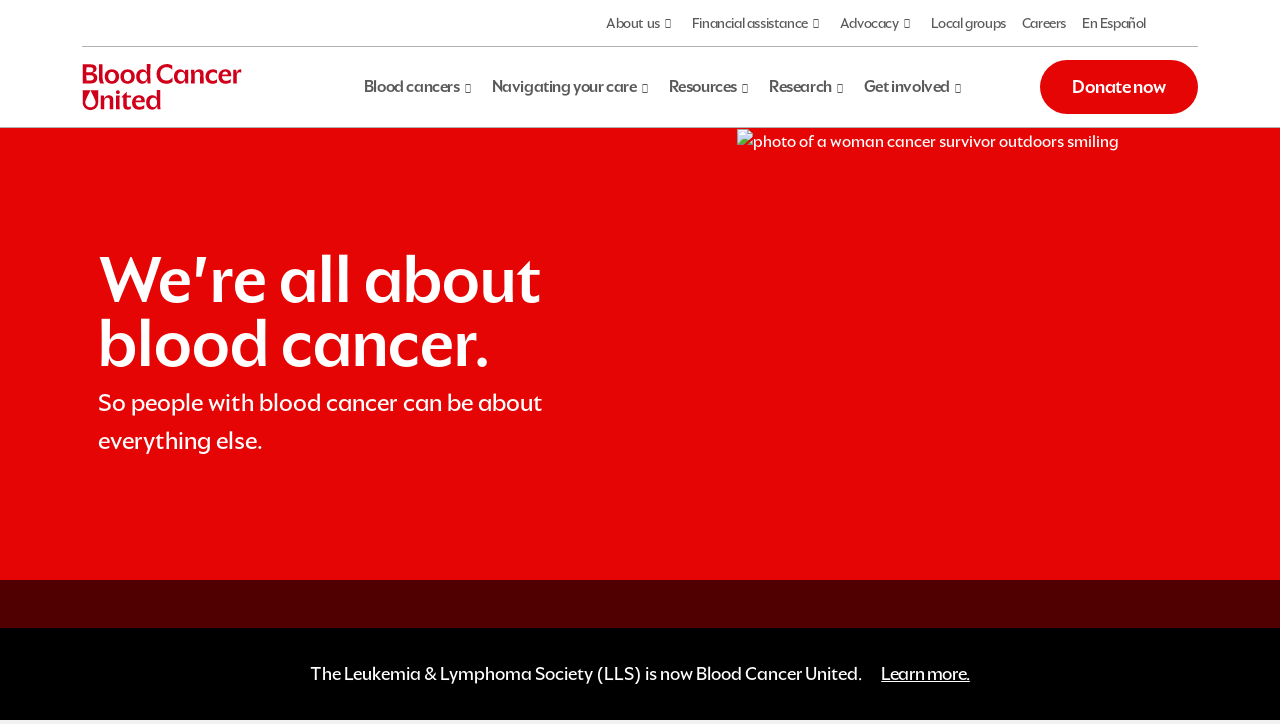

--- FILE ---
content_type: text/html; charset=utf-8
request_url: https://cure.lls.org/campaign/2023-shred-for-red/c432563
body_size: 248
content:

      <script type="7497821741b42c1e5e72f553-text/javascript">
          window.location.href = 'https://bloodcancerunited.org/';
      </script>
    <script src="/cdn-cgi/scripts/7d0fa10a/cloudflare-static/rocket-loader.min.js" data-cf-settings="7497821741b42c1e5e72f553-|49" defer></script><script defer src="https://static.cloudflareinsights.com/beacon.min.js/vcd15cbe7772f49c399c6a5babf22c1241717689176015" integrity="sha512-ZpsOmlRQV6y907TI0dKBHq9Md29nnaEIPlkf84rnaERnq6zvWvPUqr2ft8M1aS28oN72PdrCzSjY4U6VaAw1EQ==" data-cf-beacon='{"rayId":"9c1a52121b25cf52","version":"2025.9.1","serverTiming":{"name":{"cfExtPri":true,"cfEdge":true,"cfOrigin":true,"cfL4":true,"cfSpeedBrain":true,"cfCacheStatus":true}},"token":"ba24d07dcbc24f8dad41bd6f62f56d32","b":1}' crossorigin="anonymous"></script>


--- FILE ---
content_type: text/html; charset=UTF-8
request_url: https://bloodcancerunited.org/
body_size: 36662
content:


<!DOCTYPE html>
<html lang="en" dir="ltr" prefix="content: http://purl.org/rss/1.0/modules/content/  dc: http://purl.org/dc/terms/  foaf: http://xmlns.com/foaf/0.1/  og: http://ogp.me/ns#  rdfs: http://www.w3.org/2000/01/rdf-schema#  schema: http://schema.org/  sioc: http://rdfs.org/sioc/ns#  sioct: http://rdfs.org/sioc/types#  skos: http://www.w3.org/2004/02/skos/core#  xsd: http://www.w3.org/2001/XMLSchema# ">
<head>
  <!-- transcend_script start -->
    <!-- transcend_script is showing -->
  <script data-cfasync="false" src="https://transcend-cdn.com/cm/d1e581fb-c2ad-42e4-8dcf-39fec6085c10/airgap.js"></script>
    <!-- transcend_script end -->
  <!-- Google Tag Manager -->
  <script>(function(w,d,s,l,i){w[l]=w[l]||[];w[l].push({'gtm.start':
        new Date().getTime(),event:'gtm.js'});var f=d.getElementsByTagName(s)[0],
      j=d.createElement(s),dl=l!='dataLayer'?'&l='+l:'';j.async=true;j.src=
      'https://www.googletagmanager.com/gtm.js?id='+i+dl;f.parentNode.insertBefore(j,f);
    })(window,document,'script','dataLayer','GTM-PC52XK');</script>
  <!-- End Google Tag Manager -->
  <!-- Required meta tags -->
  <meta charset="utf-8">
  <meta name="viewport" content="width=device-width, initial-scale=1, shrink-to-fit=no">
  <title>We are all about blood cancer | Blood Cancer United</title>
  <meta charset="utf-8" />
<link rel="canonical" href="https://bloodcancerunited.org/" />
<link rel="shortlink" href="https://bloodcancerunited.org/" />
<meta name="Generator" content="Drupal 10 (https://www.drupal.org); Commerce 2" />
<meta name="MobileOptimized" content="width" />
<meta name="HandheldFriendly" content="true" />
<meta name="viewport" content="width=device-width, initial-scale=1.0" />
<link rel="preconnect" href="https://challenges.cloudflare.com" />
<link rel="shortcut icon" href="/themes/custom/blood_cancer_united/images/favicons/favicon.ico" type="image/x-icon" />
<link rel="icon" type="image/png" href="/themes/custom/blood_cancer_united/images/favicons/favicon-96x96.png" sizes="96x96" />
<link rel="apple-touch-icon" sizes="180x180" href="/themes/custom/blood_cancer_united/images/favicons/apple-touch-icon.png" />
<link rel="manifest" href="/themes/custom/blood_cancer_united/site.webmanifest" />
<link rel="alternate" hreflang="en" href="https://bloodcancerunited.org/" />
<link rel="alternate" hreflang="es" href="https://bloodcancerunited.org/es" />

  <link rel="stylesheet" media="all" href="/sites/default/files/css/css_QlWYzvBWULEpBnhjx5QJhhFveE5pmCIPvhKh8d-h5L0.css?delta=0&amp;language=en&amp;theme=blood_cancer_united&amp;include=eJyVjEEOwyAMBD9E4EmRAZdQGYxs3Ca_b9So6qGnXlba0e5EYs5rgp5QVut1Yg6FOAItOg-qvbjExBJ5DxlvYDRPIBgSt8Ed-1Qffx3LkkDYFOm_9XrWdl2y2ADycIfdDRAoAmPTD_4Sb31YpKobZqeHnoIQQdE9Kj41vNM3zkb4AjdyXM8" />
<link rel="stylesheet" media="all" href="/sites/default/files/css/css__1XEjV0NIWFHsBTeMr3iEpDaIyQqLbkq6ytxYmf7Z-Y.css?delta=1&amp;language=en&amp;theme=blood_cancer_united&amp;include=eJyVjEEOwyAMBD9E4EmRAZdQGYxs3Ca_b9So6qGnXlba0e5EYs5rgp5QVut1Yg6FOAItOg-qvbjExBJ5DxlvYDRPIBgSt8Ed-1Qffx3LkkDYFOm_9XrWdl2y2ADycIfdDRAoAmPTD_4Sb31YpKobZqeHnoIQQdE9Kj41vNM3zkb4AjdyXM8" />

  
</head>
<body class="page--we-are-all-about-blood-cancer path-frontpage page-node-type-marketing-page">
<!-- Google Tag Manager (noscript) -->
<noscript><iframe src="https://www.googletagmanager.com/ns.html?id=GTM-PC52XK" height="0" width="0" style="display:none;visibility:hidden"></iframe></noscript>
<!-- End Google Tag Manager (noscript) -->
<a href="#main-content" class="visually-hidden focusable">
  Skip to main content
</a>

  <div class="dialog-off-canvas-main-canvas" data-off-canvas-main-canvas>
    <header class="border-bottom sticky-top bg-secondary">
  <div class="container-fluid p-0">
    <div class="bg-white sticky-top">
      <div class="mega-menu-wrapper d-flex flex-column flex-lg-row flex-lg-wrap">
              <nav id="meta_menu" aria-label="meta menu" class="meta-menu navbar navbar-expand-lg col-12 order-lg-first order-second px-2">
  <div class="container">
    <div class="navbar-collapse border-bottom-lg border-secondary-emphasis collapse" id="meta_nav">
      <ul class="navbar-nav ms-auto">
                                                                        <li class="nav-item dropdown has-megamenu">
          <a href="" class="nav-link dropdown-toggle d-flex align-items-center" data-bs-toggle="dropdown" aria-expanded="false">About us</a>
                    <div class="dropdown-menu megamenu p-0 pt-lg-6 m-0" role="menu" data-bs-popper="static">
            <div class="container">
              <div class="row g-lg-3 g-1 mb-7">
                                  <div class="col-lg-3 col-12">
                    <div class="col-meta-menu">
                      <h6 class="fs-5 fw-normal text-secondary-emphasis mb-4">About Blood Cancer United</h6>
                      <ul class="list-unstyled">
                                                  <li>
                            <a href="/about-us" data-drupal-link-system-path="node/1720456">Who we are</a>
                          </li>
                                                  <li>
                            <a href="/about-us/financials" data-drupal-link-system-path="node/1722351">Financials</a>
                          </li>
                                                  <li>
                            <a href="/about-us/leadership-executive-team" data-drupal-link-system-path="node/1722306">Leadership</a>
                          </li>
                                                  <li>
                            <a href="/about-us/diversity-equity-inclusion-dei-health-equity-commitment" data-drupal-link-system-path="node/1714816">DEI/Health equity commitment</a>
                          </li>
                                                  <li>
                            <a href="https://careers.bloodcancerunited.org">Careers</a>
                          </li>
                                                  <li>
                            <a href="/about-us/contact-us" data-drupal-link-system-path="node/1683646">Contact us</a>
                          </li>
                                              </ul>
                    </div>
                  </div>
                                  <div class="col-lg-3 col-12">
                    <div class="col-meta-menu">
                      <h6 class="fs-5 fw-normal text-secondary-emphasis mb-4">Featured programs</h6>
                      <ul class="list-unstyled">
                                                  <li>
                            <a href="/about-us/dare-to-dream-project" data-drupal-link-system-path="node/1689836">The Dare to Dream Project</a>
                          </li>
                                                  <li>
                            <a href="https://www.lightthenight.org/">Light The Night</a>
                          </li>
                                              </ul>
                    </div>
                  </div>
                                  <div class="col-lg-3 col-12">
                    <div class="col-meta-menu">
                      <h6 class="fs-5 fw-normal text-secondary-emphasis mb-4">Partners and suppliers</h6>
                      <ul class="list-unstyled">
                                                  <li>
                            <a href="/about-us/partner" data-drupal-link-system-path="node/1719396">Corporate partnerships</a>
                          </li>
                                                  <li>
                            <a href="/about-us/partner/give-for-more-life" data-drupal-link-system-path="node/1720496">Give for More Life</a>
                          </li>
                                                  <li>
                            <a href="/about-us/supplier-resources" data-drupal-link-system-path="node/1714826">Supplier resources</a>
                          </li>
                                              </ul>
                    </div>
                  </div>
                                  <div class="col-lg-3 col-12">
                    <div class="col-meta-menu">
                      <h6 class="fs-5 fw-normal text-secondary-emphasis mb-4">Stories and news</h6>
                      <ul class="list-unstyled">
                                                  <li>
                            <a href="/about-us/stories" data-drupal-link-system-path="about-us/stories">Our stories</a>
                          </li>
                                                  <li>
                            <a href="/resources/newsroom" data-drupal-link-system-path="node/1008031">Newsroom</a>
                          </li>
                                                  <li>
                            <a href="/resources/blog" data-drupal-link-system-path="resources/blog">Blog</a>
                          </li>
                                              </ul>
                    </div>
                  </div>
                              </div>
            </div>
            <div class="d-none d-lg-none container-fluid bg-primary-subtle py-2">
              <div class="container ">
                <div class="d-flex flex-row justify-content-between align-items-center mx-0 fs-5 fw-normal">
                  <div class="text-center text-md-start">
                    <span class="">Talk to Information Specialist</span>
                    <a href="tel:+18009554572" class=" ms-1">+1-800-955-4572</a>
                    <span class="ms-1">(Monday–Friday 9 a.m.–9 p.m. ET)</span>
                  </div>
                  <div class="d-flex gap-3 mt-2 mt-md-0">
                    <a href="/form/contact-us" class="">Email</a>
                    <a href="#" class="launch-chat">Live Chat</a>
                  </div>
                </div>
              </div>
            </div>
          </div>
                  </li>
                                                                        <li class="nav-item dropdown has-megamenu">
          <a href="" class="nav-link dropdown-toggle d-flex align-items-center" data-bs-toggle="dropdown" aria-expanded="false">Financial assistance</a>
                    <div class="dropdown-menu megamenu p-0 pt-lg-6 m-0" role="menu" data-bs-popper="static">
            <div class="container">
              <div class="row g-lg-3 g-1 mb-7">
                                  <div class="col-lg-3 col-12">
                    <div class="col-meta-menu">
                      <h6 class="fs-5 fw-normal text-secondary-emphasis mb-4">Financial support</h6>
                      <ul class="list-unstyled">
                                                  <li>
                            <a href="/financial-assistance" data-drupal-link-system-path="node/1714871">Explore all assistance programs</a>
                          </li>
                                                  <li>
                            <a href="/financial-assistance/patient-aid-program" data-drupal-link-system-path="node/774591">Patient Aid Program</a>
                          </li>
                                                  <li>
                            <a href="/financial-assistance/co-pay-assistance-program" data-drupal-link-system-path="node/20901">Co-Pay Assistance Program</a>
                          </li>
                                                  <li>
                            <a href="/financial-assistance/local-financial-assistance-program-lfa" data-drupal-link-system-path="node/1706956">Local Financial Assistance Program</a>
                          </li>
                                                  <li>
                            <a href="/financial-assistance/susan-lang-pay-it-forward-patient-travel-assistance-program" data-drupal-link-system-path="node/36716">Patient Travel Assistance Program</a>
                          </li>
                                                  <li>
                            <a href="/financial-assistance/susan-lang-pre-car-t-cell-therapy-travel-assistance-program" data-drupal-link-system-path="node/1690511">Pre-CAR T-cell Therapy Travel Assistance Program</a>
                          </li>
                                                  <li>
                            <a href="/financial-assistance/urgent-need-program" data-drupal-link-system-path="node/486046">Urgent Need Programs</a>
                          </li>
                                              </ul>
                    </div>
                  </div>
                                  <div class="col-lg-3 col-12">
                    <div class="col-meta-menu">
                      <h6 class="fs-5 fw-normal text-secondary-emphasis mb-4">Additional financial assistance</h6>
                      <ul class="list-unstyled">
                                                  <li>
                            <a href="/financial-assistance/medical-debt-case-management-program" data-drupal-link-system-path="node/1720416">Medical Debt Case Management Program</a>
                          </li>
                                                  <li>
                            <a href="/financial-assistance/scholarship-blood-cancer-survivors" data-drupal-link-system-path="node/1693721">Scholarships for Blood Cancer Survivors</a>
                          </li>
                                                  <li>
                            <a href="/financial-assistance/veteran-dental-financial-assistance" data-drupal-link-system-path="node/1707926">Veterans Dental Partnership</a>
                          </li>
                                                  <li>
                            <a href="/financial-assistance/other-financial-assistance" data-drupal-link-system-path="node/1720546">Other financial assistance</a>
                          </li>
                                              </ul>
                    </div>
                  </div>
                                  <div class="col-lg-3 col-12">
                    <div class="col-meta-menu">
                      <h6 class="fs-5 fw-normal text-secondary-emphasis mb-4">Claims</h6>
                      <ul class="list-unstyled">
                                                  <li>
                            <a href="http://cprportal.bloodcancerunited.org">Track your claim</a>
                          </li>
                                              </ul>
                    </div>
                  </div>
                              </div>
            </div>
            <div class="d-none d-lg-none container-fluid bg-primary-subtle py-2">
              <div class="container ">
                <div class="d-flex flex-row justify-content-between align-items-center mx-0 fs-5 fw-normal">
                  <div class="text-center text-md-start">
                    <span class="">Talk to Information Specialist</span>
                    <a href="tel:+18009554572" class=" ms-1">+1-800-955-4572</a>
                    <span class="ms-1">(Monday–Friday 9 a.m.–9 p.m. ET)</span>
                  </div>
                  <div class="d-flex gap-3 mt-2 mt-md-0">
                    <a href="/form/contact-us" class="">Email</a>
                    <a href="#" class="launch-chat">Live Chat</a>
                  </div>
                </div>
              </div>
            </div>
          </div>
                  </li>
                                                                        <li class="nav-item dropdown has-megamenu">
          <a href="/policy-advocacy" class="nav-link dropdown-toggle d-flex align-items-center" data-bs-toggle="dropdown" aria-expanded="false" data-drupal-link-system-path="node/1720431">Advocacy</a>
                    <div class="dropdown-menu megamenu p-0 pt-lg-6 m-0" role="menu" data-bs-popper="static">
            <div class="container">
              <div class="row g-lg-3 g-1 mb-7">
                                  <div class="col-lg-3 col-12">
                    <div class="col-meta-menu">
                      <h6 class="fs-5 fw-normal text-secondary-emphasis mb-4">Policy and advocacy</h6>
                      <ul class="list-unstyled">
                                                  <li>
                            <a href="/policy-advocacy" data-drupal-link-system-path="node/1720431">Overview</a>
                          </li>
                                                  <li>
                            <a href="/policy-advocacy/what-does-office-public-policy-do" data-drupal-link-system-path="node/1721846">What does the Office of Public Policy do?</a>
                          </li>
                                              </ul>
                    </div>
                  </div>
                                  <div class="col-lg-3 col-12">
                    <div class="col-meta-menu">
                      <h6 class="fs-5 fw-normal text-secondary-emphasis mb-4">Featured efforts</h6>
                      <ul class="list-unstyled">
                                                  <li>
                            <a href="/policy-advocacy/making-treatment-affordable-patients" data-drupal-link-system-path="node/1690246">Making treatment affordable for patients</a>
                          </li>
                                                  <li>
                            <a href="/policy-advocacy/improving-quality-health-insurance" data-drupal-link-system-path="node/1690241">Improving the quality of health insurance</a>
                          </li>
                                                  <li>
                            <a href="/policy-advocacy/making-clinical-trials-work-patients" data-drupal-link-system-path="node/1702466">Making clinical trials work for patients</a>
                          </li>
                                                  <li>
                            <a href="/policy-advocacy/cost-cancer-care" data-drupal-link-system-path="node/1722021">Cost of cancer care</a>
                          </li>
                                                  <li>
                            <a href="/policy-advocacy/advocating-pediatric-patients-and-survivors" data-drupal-link-system-path="node/1689856">Advocating for pediatric patients and survivors</a>
                          </li>
                                                  <li>
                            <a href="/policy-advocacy/ensuring-medicaid-available-and-stable" data-drupal-link-system-path="node/1702271">Ensuring medicaid is available and stable</a>
                          </li>
                                                  <li>
                            <a href="/policy-advocacy/accelerating-progress-cancer-research-and-development" data-drupal-link-system-path="node/1690236">Accelerating progress in cancer R&amp;D</a>
                          </li>
                                              </ul>
                    </div>
                  </div>
                                  <div class="col-lg-3 col-12">
                    <div class="col-meta-menu">
                      <h6 class="fs-5 fw-normal text-secondary-emphasis mb-4">Sign up now</h6>
                      <ul class="list-unstyled">
                                                  <li>
                            <a href="https://secure.everyaction.com/WifpRVArKU-wTPxQUj2BBQ2">Be an advocate</a>
                          </li>
                                                  <li>
                            <a href="https://secure.everyaction.com/w2Xe9mrvBka9O2TBWVTtoQ2">Join the Mobile Action Network</a>
                          </li>
                                              </ul>
                    </div>
                  </div>
                              </div>
            </div>
            <div class="d-none d-lg-none container-fluid bg-primary-subtle py-2">
              <div class="container ">
                <div class="d-flex flex-row justify-content-between align-items-center mx-0 fs-5 fw-normal">
                  <div class="text-center text-md-start">
                    <span class="">Talk to Information Specialist</span>
                    <a href="tel:+18009554572" class=" ms-1">+1-800-955-4572</a>
                    <span class="ms-1">(Monday–Friday 9 a.m.–9 p.m. ET)</span>
                  </div>
                  <div class="d-flex gap-3 mt-2 mt-md-0">
                    <a href="/form/contact-us" class="">Email</a>
                    <a href="#" class="launch-chat">Live Chat</a>
                  </div>
                </div>
              </div>
            </div>
          </div>
                  </li>
                                                                        <li class="nav-item">
          <a href="/regions" class="nav-link" data-drupal-link-system-path="node/1720136">Local groups</a>
                  </li>
                                                                        <li class="nav-item">
          <a href="https://careers.bloodcancerunited.org/" class="nav-link">Careers</a>
                  </li>
                                                                        <li class="nav-item">
          <a href="/es/homepage" class="nav-link">En Español</a>
                  </li>
                <li class="nav-item">
          <a class="btn btn-white btn-sm position-relative d-lg-block d-none ms-1 me-4 my-2 px-2 pe-2 end-0" href="/cart" title="Cart" aria-label="Cart">
            <span class="fa-regular fa-cart-shopping fa-fw" aria-hidden="true"></span>
                      </a>
        </li>
      </ul>
    </div>
  </div>
</nav>

                    <nav id="main_menu" aria-label="main menu" class="main-menu navbar navbar-expand-lg col-12 pb-0 pb-sm-2 order-first" role="navigation" aria-label="Main navigation">
  <div class="container">
        <a class="navbar-brand" href="/">
          <img width="160" height="46" alt="Blood Cancer United" src="/themes/custom/blood_cancer_united/logo.svg">
    </a>
    <div class="nav-utilities d-flex d-lg-none align-items-center">
      <button class="btn btn-white btn-circle btn-circle-sm p-2" aria-label="Search" type="button" data-bs-toggle="collapse" data-bs-target="#searchCollapse" aria-controls="searchCollapse" aria-expanded="false">
        <span class="fa-solid fa-search" aria-hidden="true"></span>
      </button>
              <a href="https://givenow.bloodcancerunited.org/give/394054/#!/donation/checkout" class="btn btn-primary btn-sm donate-pop-up">Donate now</a>
            <a href="/cart" class="btn btn-white btn-circle btn-circle-sm p-2 ms-3">
                  <span class="fa-solid fa-cart-shopping fa-fw" aria-hidden="true"></span>
          <span class="visually-hidden">Cart is empty</span>
              </a>
      <button class="navbar-toggler border-0 collapsed" type="button" data-bs-toggle="collapse" data-bs-target=".navbar-collapse" aria-controls="navbarNavMega main_nav" aria-expanded="false" aria-label="Toggle navigation">
        <div class="navbar-toggler-icon"><i class="fa-solid fa-bars fa-fw" aria-hidden="true"></i></div>
        <div class="close-icon"><i class="fa-solid fa-xmark fa-fw" aria-hidden="true"></i></div>
      </button>
    </div>

    <div class="collapse navbar-collapse" id="navbarNavMega">
      <ul class="navbar-nav ms-lg-auto">
                                                                                                                                                                                                                                                                                                                                                                                                                                                                                                                                                                                                                                                                                                                                                                                                                                                                                                                                                                                                                                                                                                                                                                                                                                                                                                                  
                              
                    
                                                                  <li class="nav-item dropdown position-static">
                        <a href="/blood-cancer" class="nav-link dropdown-toggle" data-bs-toggle="dropdown" aria-expanded="false" data-drupal-link-system-path="node/1721706">Blood cancers</a>
                          <div class="dropdown-menu w-100 p-0 pt-3 bg-white" aria-labelledby="bloodCancersDropdown">
                <div class="container">
                  <div class="row">
                                          <h2 class="h5 mb-5">
                                                <a href="/blood-cancer" class="text-secondary-emphasis text-decoration-none" data-drupal-link-system-path="node/1721706">Types of blood cancer</a>
                      </h2>
                      <div class="col-lg-9">
                        <div class="row">
                                                                                    <div class="col-md-4">
                                                            <div class="nav flex-column">
                                <h6>
                                                                    <a href="/blood-cancer/leukemia" data-drupal-link-system-path="node/1721906">Leukemia</a>
                                </h6>
                                                                                                    <a href="/blood-cancer/leukemia/acute-lymphoblastic-leukemia-all" class="nav-link" data-drupal-link-system-path="node/1714461">Acute lymphoblastic leukemia (ALL)</a>
                                                                                                    <a href="/blood-cancer/leukemia/acute-myeloid-leukemia-aml" class="nav-link" data-drupal-link-system-path="node/20165">Acute myeloid leukemia (AML)</a>
                                                                                                    <a href="/blood-cancer/leukemia/chronic-lymphocytic-leukemia-cll" class="nav-link" data-drupal-link-system-path="node/1719066">Chronic lymphocytic leukemia (CLL)</a>
                                                                                                    <a href="/blood-cancer/leukemia/chronic-myeloid-leukemia-cml" class="nav-link" data-drupal-link-system-path="node/20198">Chronic myeloid leukemia (CML)</a>
                                                                                                    <a href="/blood-cancer/leukemia/hairy-cell-leukemia-hcl" class="nav-link" data-drupal-link-system-path="node/1719086">Hairy cell leukemia (HCL)</a>
                                                                                                    <a href="/blood-cancer/leukemia/chronic-myelomonocytic-leukemia-cmml" class="nav-link" data-drupal-link-system-path="node/20216">Chronic myelomonocytic leukemia (CMML)</a>
                                                                                                    <a href="/blood-cancer/leukemia/juvenile-myelomonocytic-leukemia-jmml" class="nav-link" data-drupal-link-system-path="node/1719106">Juvenile myelomonocytic leukemia (JMML)</a>
                                                                                                    <a href="/blood-cancer/leukemia/large-granular-lymphocytic-lgl-leukemia" class="nav-link" data-drupal-link-system-path="node/1719176">Large granular lymphocytic (LGL) leukemia</a>
                                                                                                    <a href="/blood-cancer/leukemia/blastic-plasmacy-bpdcntoid-dendritic-cell-neoplasm" class="nav-link" data-drupal-link-system-path="node/1719191">Blastic plasmacytoid dendritic cell neoplasm (BPDCN)</a>
                                                                                                    <a href="/blood-cancer/leukemia/b-cell-prolymphocytic-leukemia-b-pll" class="nav-link" data-drupal-link-system-path="node/1719196">B-cell prolymphocytic leukemia (B-PLL)</a>
                                                                                                    <a href="/blood-cancer/leukemia/t-cell-prolymphocytic-leukemia-t-pll" class="nav-link" data-drupal-link-system-path="node/1719181">T-cell prolymphocytic leukemia (T-PLL)</a>
                                                              </div>
                                                          </div>
                                                                                                                <div class="col-md-4">
                                                            <div class="nav flex-column">
                                <h6>
                                                                    <a href="/blood-cancer/lymphoma" data-drupal-link-system-path="node/1721936">Lymphoma</a>
                                </h6>
                                                                                                    <a href="/blood-cancer/lymphoma/non-hodgkin-lymphoma-nhl" class="nav-link" data-drupal-link-system-path="node/1719186">Non-Hodgkin lymphoma (NHL)</a>
                                                                                                    <a href="/blood-cancer/lymphoma/hodgkin-lymphoma" class="nav-link" data-drupal-link-system-path="node/1719126">Hodgkin lymphoma</a>
                                                              </div>
                                                                                                                  <div class="nav flex-column">
                                <h6>
                                                                    <a href="/blood-cancer/myeloma" data-drupal-link-system-path="node/1721546">Myeloma</a>
                                </h6>
                                                              </div>
                                                                                                                  <div class="nav flex-column">
                                <h6>
                                                                    <a href="/blood-cancer/myelodysplastic-syndromes-mds" data-drupal-link-system-path="node/1721901">Myelodysplastic syndromes (MDS)</a>
                                </h6>
                                                              </div>
                                                                                                                  <div class="nav flex-column">
                                <h6>
                                                                    <a href="/blood-cancer/myeloproliferative-neoplasms-mpns" data-drupal-link-system-path="node/1721896">Myeloproliferative neoplasms (MPNs)</a>
                                </h6>
                                                                                                    <a href="/blood-cancer/myeloproliferative-neoplasms-mpns/essential-thrombocythemia-et" class="nav-link" data-drupal-link-system-path="node/20326">Essential thrombocythemia (ET)</a>
                                                                                                    <a href="/blood-cancer/myeloproliferative-neoplasms-mpns/myelofibrosis-mf" class="nav-link" data-drupal-link-system-path="node/1719856">Myelofibrosis (MF)</a>
                                                                                                    <a href="/blood-cancer/myeloproliferative-neoplasms-mpns/polycythemia-vera-pv" class="nav-link" data-drupal-link-system-path="node/1719941">Polycythemia vera (PV)</a>
                                                              </div>
                                                          </div>
                                                                              </div>
                      </div>

                                                                                                                                      
                                                                                                                                                                                                                                            
                                              <div class="col-lg-3">
                          <div class="row">
                            <div class="col-12">
                                                              <div class="card mb-3 bg-primary-subtle">
                                  <div class="d-flex justify-content-center align-items-center p-md-4 p-6">
                                    <svg class="pictogram-fluid pictogram-md">
                                      <use xlink:href="/themes/custom/blood_cancer_united/images/svg/pictograms.svg#Education"></use>
                                    </svg>
                                  </div>
                                  <div class="card-body text-bg-primary px-4 py-5">
                                    <h4 class="card-title">
                                      <a href="/blood-cancer/blood-cancer-facts-and-statistics" class="stretched-link">Blood cancer facts and statistics</a>
                                    </h4>
                                    <p class="card-text">Leukemia, lymphoma, myeloma, and myelodysplastic syndromes (MDS) are types of cancer that can affect the bone marrow, the blood cells, the lymph nodes, and other parts of the lymphatic system.</p>
                                  </div>
                                </div>
                                                          </div>
                          </div>
                        </div>
                                                            </div>
                </div>
                <div class="container-fluid bg-primary-subtle mt-5 py-2 d-none">
                  <div class="container">
                       <div class="region">
    <div id="block-blood-cancer-united-subnavinfo" class="block block-block-content block-block-contentf1a24046-adcd-4b1b-a4b0-eb6ae6307369">
  
    
      
            <div class="field field--name-body field--type-text-with-summary field--label-hidden field--item"><div class="d-flex flex-column flex-md-row justify-content-between align-items-center mx-0 fs-5 fw-normal">
    <div class="text-center text-md-start">
        <span class="">Talk to an Information Specialist</span>
        <a href="tel:+18009554572" class=" ms-1">+1-800-955-4572</a>
        <span class="ms-1">(Monday–Friday 9 a.m.–9 p.m. ET)</span>
    </div>
    <div class="d-flex gap-3 mt-2 mt-md-0">
        <a href="/cdn-cgi/l/email-protection#bbd7d7c8d8d4d5ddd2c9d6dacfd2d4d5fbd7d7c895d4c9dc" class="">Email</a>
        <a href="#" class="launch-chat">Live Chat</a>
    </div>
</div></div>
      
  </div>

  </div>

                  </div>
                </div>
              </div>
                      </li>
                                                                                                                                                                                                                                                                                                                                                                                                                                                                                                                                                                                                                                                                                                                                                                                                                                                                                                                                                                                                                                                                                                                          
                              
                    
                                                                  <li class="nav-item dropdown position-static">
                        <a href="/blood-cancer-care" class="nav-link dropdown-toggle" data-bs-toggle="dropdown" aria-expanded="false" data-drupal-link-system-path="node/1721921">Navigating your care</a>
                          <div class="dropdown-menu w-100 p-0 pt-3 bg-white" aria-labelledby="bloodCancersDropdown">
                <div class="container">
                  <div class="row">
                                          <h2 class="h5 mb-5">
                                                <a href="/blood-cancer-care" class="text-secondary-emphasis text-decoration-none" data-drupal-link-system-path="node/1721921">Navigate care by patient type</a>
                      </h2>
                      <div class="col-lg-9">
                        <div class="row">
                                                                                    <div class="col-md-4">
                                                            <div class="nav flex-column">
                                <h6>
                                                                    <a href="/blood-cancer-care/adults" data-drupal-link-system-path="node/1721926">Adults</a>
                                </h6>
                                                                                                    <a href="/blood-cancer-care/adults#toc-0" class="nav-link" data-drupal-link-system-path="node/1721926">Working with your care team</a>
                                                                                                    <a href="/blood-cancer-care/adults#toc-1" class="nav-link" data-drupal-link-system-path="node/1721926">Treatment options</a>
                                                                                                    <a href="/blood-cancer-care/adults#toc-2" class="nav-link" data-drupal-link-system-path="node/1721926">Know your rights, manage your finances</a>
                                                                                                    <a href="/blood-cancer-care/adults#toc-3" class="nav-link" data-drupal-link-system-path="node/1721926">Managing daily life</a>
                                                                                                    <a href="/blood-cancer-care/adults#toc-4" class="nav-link" data-drupal-link-system-path="node/1721926">After treatment</a>
                                                              </div>
                                                          </div>
                                                                                                                <div class="col-md-4">
                                                            <div class="nav flex-column">
                                <h6>
                                                                    <a href="/blood-cancer-care/young-adults" data-drupal-link-system-path="node/1721951">Young adults</a>
                                </h6>
                                                                                                    <a href="/blood-cancer-care/young-adults#a1" class="nav-link" data-drupal-link-system-path="node/1721951">Working with your care team</a>
                                                                                                    <a href="/blood-cancer-care/young-adults#a2" class="nav-link" data-drupal-link-system-path="node/1721951">Treatment options</a>
                                                                                                    <a href="/blood-cancer-care/young-adults#a3" class="nav-link" data-drupal-link-system-path="node/1721951">Know your rights, manage your finances</a>
                                                                                                    <a href="/blood-cancer-care/young-adults#a4" class="nav-link" data-drupal-link-system-path="node/1721951">Managing daily life</a>
                                                                                                    <a href="/blood-cancer-care/young-adults#a5" class="nav-link" data-drupal-link-system-path="node/1721951">After treatment</a>
                                                              </div>
                                                          </div>
                                                                                                                <div class="col-md-4">
                                                            <div class="nav flex-column">
                                <h6>
                                                                    <a href="/blood-cancer-care/children-teens" data-drupal-link-system-path="node/1721971">Children and teens</a>
                                </h6>
                                                                                                    <a href="/blood-cancer-care/children-teens#a1" class="nav-link" data-drupal-link-system-path="node/1721971">Working with your child&#039;s care team</a>
                                                                                                    <a href="/blood-cancer-care/children-teens#a2" class="nav-link" data-drupal-link-system-path="node/1721971">Coping with a child&#039;s diagnosis</a>
                                                                                                    <a href="/blood-cancer-care/children-teens#a3" class="nav-link" data-drupal-link-system-path="node/1721971">Know your rights, manage your finances</a>
                                                                                                    <a href="/blood-cancer-care/children-teens#a4" class="nav-link" data-drupal-link-system-path="node/1721971">Caring for your child during treatment</a>
                                                                                                    <a href="/blood-cancer-care/children-teens#a5" class="nav-link" data-drupal-link-system-path="node/1721971">After treatment</a>
                                                              </div>
                                                          </div>
                                                                              </div>
                      </div>

                                                                                                                                      
                                                                                                                                                                                                                                            
                                              <div class="col-lg-3">
                          <div class="row">
                            <div class="col-12">
                                                              <div class="card mb-3 bg-research-subtle">
                                  <div class="d-flex justify-content-center align-items-center p-md-4 p-6">
                                    <svg class="pictogram-fluid pictogram-md">
                                      <use xlink:href="/themes/custom/blood_cancer_united/images/svg/pictograms.svg#HealthScience"></use>
                                    </svg>
                                  </div>
                                  <div class="card-body text-bg-research px-4 py-5">
                                    <h4 class="card-title">
                                      <a href="/blood-cancer-care/cancer-drug-listing" class="stretched-link">Cancer drug listing</a>
                                    </h4>
                                    <p class="card-text">Find detailed information for nearly 200 cancer drugs, including brand and generic names for each drug, what it is intended to treat, how it is administered, and possible side effects.</p>
                                  </div>
                                </div>
                                                          </div>
                          </div>
                        </div>
                                                            </div>
                </div>
                <div class="container-fluid bg-primary-subtle mt-5 py-2 d-none">
                  <div class="container">
                       <div class="region">
    <div id="block-blood-cancer-united-subnavinfo" class="block block-block-content block-block-contentf1a24046-adcd-4b1b-a4b0-eb6ae6307369">
  
    
      
            <div class="field field--name-body field--type-text-with-summary field--label-hidden field--item"><div class="d-flex flex-column flex-md-row justify-content-between align-items-center mx-0 fs-5 fw-normal">
    <div class="text-center text-md-start">
        <span class="">Talk to an Information Specialist</span>
        <a href="tel:+18009554572" class=" ms-1">+1-800-955-4572</a>
        <span class="ms-1">(Monday–Friday 9 a.m.–9 p.m. ET)</span>
    </div>
    <div class="d-flex gap-3 mt-2 mt-md-0">
        <a href="/cdn-cgi/l/email-protection#7915150a1a16171f100b14180d1016173915150a57160b1e" class="">Email</a>
        <a href="#" class="launch-chat">Live Chat</a>
    </div>
</div></div>
      
  </div>

  </div>

                  </div>
                </div>
              </div>
                      </li>
                                                                                                                                                                                                                                                                                                                                                                                                                                                                                                                                                                                                                                                                                                                                                                                                                                                                                                                                                                                                                                                                                                                                                                                                                                                                                                                                                                                                                            
                                                                
                    
                                                                  <li class="nav-item dropdown position-static">
                        <a href="/resources" class="nav-link dropdown-toggle" data-bs-toggle="dropdown" aria-expanded="false" data-drupal-link-system-path="node/1712591">Resources</a>
                          <div class="dropdown-menu w-100 p-0 pt-3 bg-white" aria-labelledby="bloodCancersDropdown">
                <div class="container">
                  <div class="row">
                                          <h2 class="h5 mb-5">
                                                <span class="text-secondary-emphasis text-decoration-none">Resources</span>
                      </h2>
                      <div class="col-lg-9">
                        <div class="row">
                                                                                    <div class="col-md-3">
                                                            <div class="nav flex-column">
                                <h6>
                                                                    <a href="/resources/patients" data-drupal-link-system-path="node/1715571">Patient resources</a>
                                </h6>
                                                              </div>
                                                                                                                  <div class="nav flex-column">
                                <h6>
                                                                    <a href="/resources/caregivers" data-drupal-link-system-path="node/1715576">Caregiver resources</a>
                                </h6>
                                                              </div>
                                                                                                                  <div class="nav flex-column">
                                <h6>
                                                                    <a href="/resources/healthcare-professionals" data-drupal-link-system-path="node/1683571">Healthcare professional resources</a>
                                </h6>
                                                              </div>
                                                          </div>
                                                                                                                <div class="col-md-3">
                                                            <div class="nav flex-column">
                                <h6>
                                                                    <a href="/resources/educational-resources" data-drupal-link-system-path="node/1683606">Educational resources</a>
                                </h6>
                                                                                                    <a href="/resources/educational-resources/publications" class="nav-link" data-drupal-link-system-path="resources/educational-resources/publications">Publications</a>
                                                                                                    <a href="/resources/educational-resources/webcasts-videos" class="nav-link" data-drupal-link-system-path="resources/educational-resources/webcasts-videos">Webcasts/Videos</a>
                                                                                                    <a href="/resources/educational-resources/blood-cancer-conferences" class="nav-link" data-drupal-link-system-path="node/1722006">Blood cancer conferences</a>
                                                                                                    <a href="/resources/educational-resources/3d-model-library" class="nav-link" data-drupal-link-system-path="node/1683746">3D Model Library</a>
                                                              </div>
                                                          </div>
                                                                                                                <div class="col-md-3">
                                                            <div class="nav flex-column">
                                <h6>
                                                                    <a href="/resources/patients#patients-support-services" data-drupal-link-system-path="node/1715571">Support resources</a>
                                </h6>
                                                                                                    <a href="/resources/patients/information-specialists" class="nav-link" data-drupal-link-system-path="node/1722451">Information Specialists</a>
                                                                                                    <a href="/resources/patients/clinical-trial-support-center-ctsc" class="nav-link" data-drupal-link-system-path="node/1720511">Clinical Trial Support Center (CTSC)</a>
                                                                                                    <a href="/resources/patients/registered-dietitians" class="nav-link" data-drupal-link-system-path="node/1722511">Registered Dietitians</a>
                                                                                                    <a href="/resources/patients/online-chats" class="nav-link" data-drupal-link-system-path="node/19847">Online chats</a>
                                                                                                    <a href="/resources/patients/support-groups" class="nav-link" data-drupal-link-system-path="node/20725">Support groups</a>
                                                                                                    <a href="/resources/patients/peer-to-peer-support" class="nav-link" data-drupal-link-system-path="node/1689166">Peer-to-peer support</a>
                                                                                                    <a href="/resources/patients/community" class="nav-link" data-drupal-link-system-path="node/1714586">Patient Community</a>
                                                                                                    <a href="/resources/educational-resources/podcasts" class="nav-link" data-drupal-link-system-path="node/360221">Podcasts</a>
                                                                                                    <a href="/resources/educational-resources/health-manager-app" class="nav-link" data-drupal-link-system-path="node/1683741">Health Manager mobile app</a>
                                                                                                    <a href="/resources/patients/registry" class="nav-link" data-drupal-link-system-path="node/1719966">Registry</a>
                                                                                                    <a href="/resources/other-helpful-organizations" class="nav-link" data-drupal-link-system-path="node/19844">Other helpful organizations</a>
                                                              </div>
                                                          </div>
                                                                                                                <div class="col-md-3">
                                                            <div class="nav flex-column">
                                <h6>
                                                                    <a href="/resources/newsroom" data-drupal-link-system-path="node/1008031">Newsroom</a>
                                </h6>
                                                                                                    <a href="/resources/blog" class="nav-link" data-drupal-link-system-path="resources/blog">Blog</a>
                                                                                                    <a href="/resources/educational-resources/suggested-reading" class="nav-link" data-drupal-link-system-path="node/1719911">Suggested reading</a>
                                                              </div>
                                                          </div>
                                                                              </div>
                      </div>

                                                                  
                      
                                                            </div>
                </div>
                <div class="container-fluid bg-primary-subtle mt-5 py-2 d-none">
                  <div class="container">
                       <div class="region">
    <div id="block-blood-cancer-united-subnavinfo" class="block block-block-content block-block-contentf1a24046-adcd-4b1b-a4b0-eb6ae6307369">
  
    
      
            <div class="field field--name-body field--type-text-with-summary field--label-hidden field--item"><div class="d-flex flex-column flex-md-row justify-content-between align-items-center mx-0 fs-5 fw-normal">
    <div class="text-center text-md-start">
        <span class="">Talk to an Information Specialist</span>
        <a href="tel:+18009554572" class=" ms-1">+1-800-955-4572</a>
        <span class="ms-1">(Monday–Friday 9 a.m.–9 p.m. ET)</span>
    </div>
    <div class="d-flex gap-3 mt-2 mt-md-0">
        <a href="/cdn-cgi/l/email-protection#cea2a2bdada1a0a8a7bca3afbaa7a1a08ea2a2bde0a1bca9" class="">Email</a>
        <a href="#" class="launch-chat">Live Chat</a>
    </div>
</div></div>
      
  </div>

  </div>

                  </div>
                </div>
              </div>
                      </li>
                                                                                                                                                                                                                                                                                                                                                                                                                                                                                                                                                                                                                                      
                              
                                                      
                                                                  <li class="nav-item dropdown position-static">
                        <a href="/research" class="nav-link dropdown-toggle" data-bs-toggle="dropdown" aria-expanded="false" data-drupal-link-system-path="node/1719231">Research</a>
                          <div class="dropdown-menu w-100 p-0 pt-3 bg-white" aria-labelledby="bloodCancersDropdown">
                <div class="container">
                  <div class="row">
                                          <h2 class="h5 mb-5">
                                                <span class="text-secondary-emphasis text-decoration-none">Research</span>
                      </h2>
                      <div class="col-lg-9">
                        <div class="row">
                                                                                    <div class="col-md-4">
                                                            <div class="nav flex-column">
                                <h6>
                                                                    <a href="/research" data-drupal-link-system-path="node/1719231">Research Overview  </a>
                                </h6>
                                                                                                    <a href="/research/who-we-fund" class="nav-link" data-drupal-link-system-path="research/who-we-fund">Who we fund</a>
                                                                                                    <a href="/research/research-we-fund" class="nav-link" data-drupal-link-system-path="node/1712561">Research we fund</a>
                                                                                                    <a href="/research/blood-cancer-research-development-progress" class="nav-link" data-drupal-link-system-path="node/1715581">Impact on research progress</a>
                                                                                                    <a href="/research/grants" title="Will become the research grants page" class="nav-link" data-drupal-link-system-path="node/1692091">Research Grant Programs</a>
                                                              </div>
                                                                                                                  <div class="nav flex-column">
                                <h6>
                                                                    <a href="/research/therapy-acceleration-program-tap" data-drupal-link-system-path="node/1715586">Therapy Acceleration Program® (TAP)</a>
                                </h6>
                                                                                                    <a href="/research/therapy-acceleration-program-tap/portfolio" class="nav-link" data-drupal-link-system-path="node/1689706">TAP portfolio</a>
                                                                                                    <a href="/research/therapy-acceleration-program-tap/prospective-partners" class="nav-link" data-drupal-link-system-path="node/1683566">Prospective partners</a>
                                                              </div>
                                                                                                                  <div class="nav flex-column">
                                <h6>
                                                                    <a href="/research/beat-aml-bringing-precision-medicine-patients-clinical-trial" data-drupal-link-system-path="node/1715591">Beat AML®</a>
                                </h6>
                                                              </div>
                                                          </div>
                                                                              </div>
                      </div>

                                                                  
                      
                                                            </div>
                </div>
                <div class="container-fluid bg-primary-subtle mt-5 py-2 d-none">
                  <div class="container">
                       <div class="region">
    <div id="block-blood-cancer-united-subnavinfo" class="block block-block-content block-block-contentf1a24046-adcd-4b1b-a4b0-eb6ae6307369">
  
    
      
            <div class="field field--name-body field--type-text-with-summary field--label-hidden field--item"><div class="d-flex flex-column flex-md-row justify-content-between align-items-center mx-0 fs-5 fw-normal">
    <div class="text-center text-md-start">
        <span class="">Talk to an Information Specialist</span>
        <a href="tel:+18009554572" class=" ms-1">+1-800-955-4572</a>
        <span class="ms-1">(Monday–Friday 9 a.m.–9 p.m. ET)</span>
    </div>
    <div class="d-flex gap-3 mt-2 mt-md-0">
        <a href="/cdn-cgi/l/email-protection#f69a9a85959998909f849b97829f9998b69a9a85d8998491" class="">Email</a>
        <a href="#" class="launch-chat">Live Chat</a>
    </div>
</div></div>
      
  </div>

  </div>

                  </div>
                </div>
              </div>
                      </li>
                                                                                                                                                                                                                                                                                                                                                                                                                                                                                                                                                                                                                                                                                                                                                                                                                                                                                                                                                                                                                                                                                                                                                                                                                                                                                                                                                                                                                                                                                                                                                                                                                                                                                                                                                    
                              
                    
                                                                  <li class="nav-item dropdown position-static">
                        <a href="/get-involved" class="nav-link dropdown-toggle" data-bs-toggle="dropdown" aria-expanded="false" data-drupal-link-system-path="node/1718396">Get involved</a>
                          <div class="dropdown-menu w-100 p-0 pt-3 bg-white" aria-labelledby="bloodCancersDropdown">
                <div class="container">
                  <div class="row">
                                          <h2 class="h5 mb-5">
                                                <span class="text-secondary-emphasis text-decoration-none">Get involved</span>
                      </h2>
                      <div class="col-lg-9">
                        <div class="row">
                                                                                    <div class="col-md-4">
                                                            <div class="nav flex-column">
                                <h6>
                                                                    <a href="/get-involved/ways-to-give" data-drupal-link-system-path="node/1715601">Ways to donate</a>
                                </h6>
                                                                                                    <a href="/get-involved/ways-to-give/donor-advised-funds" class="nav-link" data-drupal-link-system-path="node/1683651">Donor-advised funds</a>
                                                                                                    <a href="https://givenow.bloodcancerunited.org/campaign/717321/donate" class="nav-link">Honor and memorial gifts</a>
                                                                                                    <a href="/get-involved/ways-to-give/monthly-giving" class="nav-link" data-drupal-link-system-path="node/1721876">Monthly giving</a>
                                                                                                    <a href="/get-involved/ways-to-give/donate-cryptocurrency" class="nav-link" data-drupal-link-system-path="node/1689461">Cryptocurrency</a>
                                                                                                    <a href="/get-involved/ways-to-give/give-stock" class="nav-link" data-drupal-link-system-path="node/1722086">Stock gifts</a>
                                                                                                    <a href="https://legacy.bloodcancerunited.org" class="nav-link">Wills, annuities, and other planned gifts</a>
                                                                                                    <a href="/get-involved/ways-to-give/real-estate-gifts" class="nav-link" data-drupal-link-system-path="node/1722011">Real estate gifts</a>
                                                                                                    <a href="/get-involved/ways-to-give/workplce-giving-campaigns" class="nav-link">Workplace giving</a>
                                                                                                    <a href="/get-involved/ways-to-give/employee-matching-gifts" class="nav-link" data-drupal-link-system-path="node/1721631">Employee matching gifts</a>
                                                              </div>
                                                                                                                  <div class="nav flex-column">
                                <h6>
                                                                    <a href="/get-involved/volunteer" data-drupal-link-system-path="node/1710721">Ways to volunteer</a>
                                </h6>
                                                                                                    <a href="https://www.volunteerlls.org/?_gl=1*1qxn8eh*_gcl_au*NDA5NTk1NDM4LjE3NDk0Njg5ODAuMTMxNjkzNjQ2My4xNzU0NjczMzQwLjE3NTQ2NzMzMzk" class="nav-link">Volunteer Portal</a>
                                                                                                    <a href="/get-involved/volunteer/volunteer-grants" class="nav-link" data-drupal-link-system-path="node/1721771">Volunteer Grants</a>
                                                              </div>
                                                          </div>
                                                                                                                <div class="col-md-4">
                                                            <div class="nav flex-column">
                                <h6>
                                                                    <a href="/get-involved/fundraise" data-drupal-link-system-path="node/1715596">Fundraising</a>
                                </h6>
                                                                                                    <a href="https://www.teamintraining.org/" class="nav-link">Athletic Events</a>
                                                                                                    <a href="https://pages.lls.org/events/home/ambbr2026" class="nav-link">America&#039;s Most Beautiful Bike Ride</a>
                                                                                                    <a href="/get-involved/fundraise/big-climb" class="nav-link" data-drupal-link-system-path="node/1690251">Big Climb</a>
                                                                                                    <a href="https://cure.lls.org/campaign/climb2cure-landing/c423188?_gl=1*3kjzgc*_gcl_au*NDA5NTk1NDM4LjE3NDk0Njg5ODAuMTMxNjkzNjQ2My4xNzU0NjczMzQwLjE3NTQ2NzMzMzk" class="nav-link">Climb 2 Cure</a>
                                                                                                    <a href="/get-involved/fundraise/diy" class="nav-link" data-drupal-link-system-path="node/1720441">DIY fundraiser</a>
                                                                                                    <a href="/get-involved/fundraise/big-climb" class="nav-link" data-drupal-link-system-path="node/1690251">Firefighter Stairclimb</a>
                                                                                                    <a href="https://www.lightthenight.org" class="nav-link">Light The Night</a>
                                                                                                    <a href="https://pages.lls.org/events/team/2026ss150" class="nav-link">Scenic Shore Bike Tour</a>
                                                                                                    <a href="https://pages.lls.org/events/home/shred" class="nav-link">Shred for Red</a>
                                                                                                    <a href="https://www.llsvisionaries.org" class="nav-link">Visionaries of the Year</a>
                                                                                                    <a href="https://www.llsstudentvisionaries.org" class="nav-link">Student Visionaries of the Year</a>
                                                                                                    <a href="https://cure.lls.org/campaign/lls-velo-palmetto-2025/c474805?_gl=1*1nqvpej*_gcl_au*NDA5NTk1NDM4LjE3NDk0Njg5ODAuMTMxNjkzNjQ2My4xNzU0NjczMzQwLjE3NTQ2NzMzMzk" class="nav-link">Velo Palmetto</a>
                                                              </div>
                                                          </div>
                                                                                                                <div class="col-md-4">
                                                            <div class="nav flex-column">
                                <h6>
                                                                    <a href="/policy-advocacy" data-drupal-link-system-path="node/1720431">Policy and advocacy</a>
                                </h6>
                                                              </div>
                                                                                                                  <div class="nav flex-column">
                                <h6>
                                                                    <a href="https://www.shopbloodcancerunited.com">Shop</a>
                                </h6>
                                                              </div>
                                                                                                                  <div class="nav flex-column">
                                <h6>
                                                                    <a href="/get-involved/college-campus-clubs" data-drupal-link-system-path="node/1700461">College Campus Clubs</a>
                                </h6>
                                                              </div>
                                                          </div>
                                                                              </div>
                      </div>

                                                                                                                                        
                                                                                                                                                                                                                                            
                                              <div class="col-lg-3">
                          <div class="row">
                            <div class="col-12">
                                                              <a href="https://givenow.bloodcancerunited.org/campaign/717321/donate" title="Give to change lives" class="donate-pop-up" target="_blank">
                                  <img class="img-fluid" alt="Give to change lives" src="https://llsorg.widen.net/content/fe8604df-0200-4724-afbf-675f8aaba75b/web/test-delete-donation-sidebar.jpg?crop=yes&k=n&w=380&h=580">
                                </a>
                                                          </div>
                          </div>
                        </div>
                                                            </div>
                </div>
                <div class="container-fluid bg-primary-subtle mt-5 py-2 d-none">
                  <div class="container">
                       <div class="region">
    <div id="block-blood-cancer-united-subnavinfo" class="block block-block-content block-block-contentf1a24046-adcd-4b1b-a4b0-eb6ae6307369">
  
    
      
            <div class="field field--name-body field--type-text-with-summary field--label-hidden field--item"><div class="d-flex flex-column flex-md-row justify-content-between align-items-center mx-0 fs-5 fw-normal">
    <div class="text-center text-md-start">
        <span class="">Talk to an Information Specialist</span>
        <a href="tel:+18009554572" class=" ms-1">+1-800-955-4572</a>
        <span class="ms-1">(Monday–Friday 9 a.m.–9 p.m. ET)</span>
    </div>
    <div class="d-flex gap-3 mt-2 mt-md-0">
        <a href="/cdn-cgi/l/email-protection#0b6767786864656d6279666a7f6264654b6767782564796c" class="">Email</a>
        <a href="#" class="launch-chat">Live Chat</a>
    </div>
</div></div>
      
  </div>

  </div>

                  </div>
                </div>
              </div>
                      </li>
              </ul>
      <!-- Search and Donate buttons -->
      <div class="d-lg-flex align-items-center gap-2 ms-lg-3 d-none d-md-none">
        <button class="btn btn-white btn-circle btn-circle-lg p-2" aria-label="Search" type="button" data-bs-toggle="collapse" data-bs-target="#searchCollapse" aria-controls="searchCollapse" aria-expanded="false">
          <span class="fa-solid fa-search" aria-hidden="true"></span>
        </button>
                  <a href="https://givenow.bloodcancerunited.org/give/394054/#!/donation/checkout" class="btn btn-primary donate-pop-up">Donate now</a>
              </div>
    </div>
  </div>
</nav>

<!-- Search Collapse Overlay -->
<div class="container-fluid p-0" id="searchOverlay">
  <div class="bg-white sticky-top row">
    <div class="collapse" id="searchCollapse">
      <div class="p-3 bg-white">
        <div class="container">
          <div class="row">
            <div class="col-lg-12 pt-md-3 p-md-7">
              <form class="row row-cols-1 g-3 mt-0 align-items-center justify-content-center search" action="/search" method="get">
                <div class="col-12 col-md-9 input-wrapper">
                  <label for="inputSearch" class="visually-hidden">Search</label>
                  <input type="search" class="form-control border-0 mb-3 mb-md-0" id="inputSearch" name="search" placeholder="Search for topics">
                  <span class="input-icon"><span class="fa fa-search fs-3" aria-hidden="true"></span></span>
                </div>
                <div class="col-md-auto col-12 d-grid">
                  <button type="submit" class="btn btn-primary-subtle px-6">Search</button>
                </div>
              </form>
                              <p class="mt-4">Popular Keywords</p>
                <div class="d-flex flex-wrap gap-2">
                                                          <a class="btn btn-sm btn-primary-subtle btn-keyword" href="/search?search=Financial+Assistance">
                      Financial Assistance
                    </a>
                    </button>
                                                          <a class="btn btn-sm btn-primary-subtle btn-keyword" href="/search?search=Leukemia">
                      Leukemia
                    </a>
                    </button>
                                                          <a class="btn btn-sm btn-primary-subtle btn-keyword" href="/search?search=Support">
                      Support
                    </a>
                    </button>
                                                          <a class="btn btn-sm btn-primary-subtle btn-keyword" href="/search?search=Treatments">
                      Treatments
                    </a>
                    </button>
                                                          <a class="btn btn-sm btn-primary-subtle btn-keyword" href="/search?search=Ways+to+Support">
                      Ways to Support
                    </a>
                    </button>
                                  </div>
                          </div>
          </div>
        </div>
      </div>
    </div>
  </div>
</div>

<div id="InformationSpecialistBar" class="container-fluid bg-primary-subtle d-lg-none order-last navbar-collapse collapse mt-auto mt-lg-5 py-2 flex-grow-0 flex-grow-lg-1 d-none">
  <div class="container ">
    <div class="d-flex flex-column flex-md-row justify-content-between align-items-center mx-0 fs-5 fw-normal">
      <div class="text-center text-md-start">
        <span class="">Talk to Information Specialist</span><br>
        <a href="tel:+18009554572" class=" ms-1">+1-800-955-4572</a>
        <span class="ms-1">(Monday–Friday 9 a.m.–9 p.m. ET)</span>
      </div>
      <div class="d-flex gap-3 mt-2 mt-md-0">
        <a href="/form/contact-us" class="">Email</a>
        <a href="#" class="launch-chat">Live Chat</a>
      </div>
    </div>
  </div>
</div>

            </div>
    </div>
  </div>
</header>

<main>
  <div class="container-fluid">
    <div class="clearfix">
        <div id="region-highlighted" class="container">
    <div class="row">
      <div class="col-12">
        <div data-drupal-messages-fallback class="hidden"></div>

      </div>
    </div>
  </div>

      
    </div>
  </div>
  <section class="container-fluid p-0">
    <a id="main-content" tabindex="-1"></a>
    <div id="block-blood-cancer-united-content" class="block block-system block-system-main-block">
  
    
      

      <div class="field field--name-field-page-components field--type-entity-reference-revisions field--label-hidden field--items">
              <div class="field--item"><div class="
            container-null hero-section
      ">
  <div class="col ">
    


    
  <div data-scssfield-paragraph-207576="" class="paragraph paragraph--type--blob paragraph--view-mode--default" data-component-id="blood_cancer_united:blob">
    <section class="container-fluid text-bg-primary p-0">
  <div class="container p-0">
    <div class="row">
        <div class="col-md-5 d-none d-sm-block order-first order-md-last p-0">
            <img id="hero-banner" class="img-fluid w-100 h-100 object-fit-cover" alt="photo of two people walking in a winter scene looking at each other smiling" src="https://llsorg.widen.net/content/pfyc6ll30j/jpeg/inspirational-stories-primary-mediastinal%20large-b-cell-lymphoma-sarah.jpg?crop=true&anchor=167,394&q=80&color=ffffffff&u=3ovye9&w=788&h=788">
        </div>
        <div class="col-md-7 justify-content-between ps-lg-6 py-lg-9 pe-lg-9 px-5 py-6">
            <h1 class="display-1">We're all about blood cancer.</h1>
            <p class="fs-1 mt-auto mb-0">So people with blood cancer can be about everything else.</p>
        </div>
    </div>
  </div>
</section>


<script data-cfasync="false" src="/cdn-cgi/scripts/5c5dd728/cloudflare-static/email-decode.min.js"></script><script>
  const photos = [
    { src: 'https://llsorg.widen.net/content/ee4mx6lqun/jpeg/Giving%20Season%20Aero%20leukemia.jpg?crop=true&anchor=17,365&q=80&color=ffffffff&u=3ovye9&w=1125&h=1125', alt: 'photo of a girl child cancer survivor sitting outside smiling' },
    { src: 'https://llsorg.widen.net/content/8wa7qywsir/jpeg/C20B9729-FEAC-48A7-8C79-8D6C667B6C57_dam_file_150221.jpg?crop=true&anchor=153,14&q=80&color=ffffffff&u=3ovye9&w=665&h=665', alt: 'photo of a woman cancer survivor outdoors smiling' },
    { src: 'https://llsorg.widen.net/content/tilcamlpgz/jpeg/inspirational-stories-burkitt-lymphoma-natalia.jpg?crop=true&anchor=420,300&q=80&color=ffffffff&u=3ovye9&w=1028&h=1028', alt: 'Yphoto of a child cancer survivor standing infront of a tree smiling' },
    { src: 'https://llsorg.widen.net/content/qlqefg0kir/jpeg/inspirational-stories-hodgkin-lymphoma-jessica.jpg?crop=true&anchor=76,51&q=80&color=ffffffff&u=3ovye9&w=1333&h=1333', alt: 'a woman cancer survivor wearing a shirt reading my oncologist does my hair' },
    { src: 'https://llsorg.widen.net/content/8v5yopntps/jpeg/DN%20Bald%202008_1.jpg?crop=true&anchor=320,78&q=80&color=ffffffff&u=3ovye9&w=817&h=817', alt: 'photo of Dawson, acute lymphoblastic leukemia (ALL) survivor smiling' },  
  ];

  function getDayOfYear(date) {
    const start = new Date(date.getFullYear(), 0, 0);
    const diff = date - start;
    const oneDay = 1000 * 60 * 60 * 24;
    return Math.floor(diff / oneDay);
  }

  const today = new Date();
  const index = getDayOfYear(today) % photos.length;
  const selected = photos[index];

  const img = document.getElementById('hero-banner');
  img.src = selected.src;
  img.alt = selected.alt;
</script>
  </div>





</div>


</div>
</div>
              <div class="field--item"><div class="
            container-null commercial-video
      ">
  <div class="col ">
    


    
  <div data-scssfield-paragraph-247326="" class="paragraph paragraph--type--blob paragraph--view-mode--default" data-component-id="blood_cancer_united:blob">
    <section class="text-white bg-primary-emphasis">
    <div class="container">
        <div class="row justify-content-center align-items-center px-md-8 py-6 py-md-9">
            <div class="col-xl-6 fs-2">
                <p>The moment they're diagnosed, people with blood cancer become patients. It's the last thing they want to be.</p>
                <p>That’s why we’re here—with research, support, and advocacy.</p>
                <p>Blood Cancer United is the leading organization for everyone affected by blood cancer. And we have been since 1949.</p>
            </div>
            <div class="col-xl-6">
                <div class="ratio ratio-16x9"><iframe width="560" height="315" src="https://www.youtube.com/embed/8RiRrtm8lF8?si=qEpSXe6VkDcqpuw0?rel=0&amp;showinfo=0" title="YouTube video player" frameborder="0" allow="accelerometer; autoplay; clipboard-write; encrypted-media; gyroscope; picture-in-picture; web-share" referrerpolicy="strict-origin-when-cross-origin" allowfullscreen></iframe></div>
            </div>
        </div>
</section>
  </div>





</div>


</div>
</div>
              <div class="field--item"><div class="
            container-null eoyg-video hidden
      ">
  <div class="col ">
    


    
  <div data-scssfield-paragraph-256241="" class="paragraph paragraph--type--blob paragraph--view-mode--default" data-component-id="blood_cancer_united:blob">
    <style>
#yearend {
  scroll-margin-top: 120px;
}
</style>

<section id="yearend" class="text-white bg-primary-emphasis">
    <div class="container">
        <div class="row px-md-8 pt-6 pt-md-8">
            <div class="col">
                <p class="display-5 mb-4 me-4 me-sm-0">Make 4X impact <span class="text-primary">before the year ends!</span></p>
            </div>
        </div>
        <div class="row justify-content-center align-items-cente px-md-8 pb-6 pb-md-8">
            <div class="col-xl-6">
                <div class="ratio ratio-16x9 mb-4"><iframe width="560" height="315" src="https://www.youtube.com/embed/z0vMHxNqGXc?si=AaQA0pq8kDjO-Q_w?rel=0&amp;showinfo=0&amp;enablejsapi=1&amp;origin=https%3A%2F%2Fbloodcancerunited.org" title="We’re all about blood cancer. So people with blood cancer can be about everything else." frameborder="0" allow="accelerometer; autoplay; clipboard-write; encrypted-media; gyroscope; picture-in-picture; web-share" referrerpolicy="strict-origin-when-cross-origin" allowfullscreen="" data-gtm-yt-inspected-216179_308="true" id="731270560" data-gtm-yt-inspected-50="true"></iframe></div>
            </div>
            <div class="col-xl-6 fs-3">
                <p class="fs-2">Blood cancer can affect anyone, including kids. And we agree with Amy Poehler: “Come on! We’ve got to do something!” <span class="text-primary">Here’s what you can do: donate to Blood Cancer United.</span></p>
                    <p>You can make a big difference because right now, your tax-deductible gift is matched 4X! Your gift helps:</p>
                    <ul>
                        <li>Fund research that fuels more FDA-approved treatments</li>
                        <li>Provide free support for patients from oncology social workers and nurses</li>
                        <li>Advocate for more affordable, accessible healthcare options</li>
                    </ul>
                <p class="my-4"><a href="https://givenow.bloodcancerunited.org/campaign/717321/donate" class="btn btn-primary">Match my gift</a></p>
            </div>
        </div>
    </div>
</section>
  </div>





</div>


</div>
</div>
              <div class="field--item"><div class="
            container
      ">
  <div class="col ">
      <div class="container my-5 p-4">
      <div class="swiper swiperGeneral mt-3">
                      <h3>
            <div class="field field--name-field-carousel-title field--type-string field--label-hidden field--item">News and highlights</div>
      </h3>
        <div class="row mb-lg-6 mb-5">
      <div class="col-12 col-md-10 lead mt-auto">
                  
              </div>
      <div class="col-12 col-md-2 mt-auto d-flex justify-content-end">
        <div class="swiper-button-prev me-3"></div>
        <div class="swiper-button-next"></div>
      </div>
    </div>
          <div class="swiper-wrapper mb-3" id="swiper-wrapper" aria-live="polite" style="cursor: grab;">
        <!-- Slides -->
                                                                                                                                                                                                                                                                                                                                <div class="swiper-slide card">
              
    
  <img class="img-fluid ratio-3x2" src="https://llsorg.widen.net/content/02334236-a987-4e86-97f0-0704294cecd1/web/homepage-carousel-campaign-shred-for-red.jpg?crop=yes&amp;k=n&amp;w=450&amp;h=360" typeof="foaf:Image" />

<div class="">
  <div class="card-body px-0">
          <p class="card-text">
                  <span class="badge flat-pill bg-research-subtle me-3">Get Involved</span>
                          <span class="fs-4">January 1, 2026</span>
              </p>
        <p class="card-title h5 serif"><a href="https://pages.lls.org/events/home/shred" title="Shred For Red">Shred For Red</a></p>
    <p class="card-text fs-3">Join a premier ski challenge at Deer Valley Resort in Utah.</p>
  </div>
</div>


            </div>
                                                                <div class="swiper-slide card">
              
    
  <img class="img-fluid ratio-3x2" src="https://llsorg.widen.net/content/ca6a2963-e2cd-4732-9723-283dfe12f1c3/web/homepage-carousel-campaign-big-climb.jpg?crop=yes&amp;k=n&amp;w=450&amp;h=360" typeof="foaf:Image" />

<div class="">
  <div class="card-body px-0">
          <p class="card-text">
                          <span class="fs-4">January 1, 2026</span>
              </p>
        <p class="card-title h5 serif"><a href="/big-climb" title="Big Climb">Big Climb</a></p>
    <p class="card-text fs-3">Register now to take on the stairs of iconic buildings for blood cancer patients.</p>
  </div>
</div>


            </div>
                                                                <div class="swiper-slide card">
              
    
  <img class="img-fluid ratio-3x2" src="https://llsorg.widen.net/content/76d4568e-0bc2-42cc-b169-087afd5b6732/web/Shopify%20Banner?crop=yes&amp;k=n&amp;w=450&amp;h=360" alt="A model wearing branded Blood Cancer United hoodie" typeof="foaf:Image" />

<div class="">
  <div class="card-body px-0">
          <p class="card-text">
                          <span class="fs-4">January 1, 2026</span>
              </p>
        <p class="card-title h5 serif"><a href="https://www.shopbloodcancerunited.com/" title="Get your gear here!">Get your gear here!</a></p>
    <p class="card-text fs-3">All-new branded merchandise now available. Visit the shop!</p>
  </div>
</div>


            </div>
                                                                <div class="swiper-slide card">
              
    
  <img class="img-fluid ratio-3x2" src="https://llsorg.widen.net/content/3025949f-2c63-4e27-bcbd-877f087809ce/web/homepage-slider-ar25.jpg?crop=yes&amp;k=n&amp;w=450&amp;h=360" typeof="foaf:Image" />

<div class="">
  <div class="card-body px-0">
          <p class="card-text">
                          <span class="fs-4">December 4, 2025</span>
              </p>
        <p class="card-title h5 serif"><a href="/about-us/financials" title="Read our Annual Report">Read our Annual Report</a></p>
    <p class="card-text fs-3">See how your support impacted people with blood cancer this year.</p>
  </div>
</div>


            </div>
                                                                <div class="swiper-slide card">
              
    
  <img class="img-fluid ratio-3x2" src="https://llsorg.widen.net/content/a8d79372-b272-4579-92bb-644b89243b68/web/DNB7R46820.jpg?crop=yes&amp;k=n&amp;w=450&amp;h=360" typeof="foaf:Image" />

<div class="">
  <div class="card-body px-0">
          <p class="card-text">
                          <span class="fs-4">January 1, 2026</span>
              </p>
        <p class="card-title h5 serif"><a href="https://teamintraining.org/americas-most-beautiful-bike-ride" title="America&#039;s Most Beautiful Bike Ride">America&#039;s Most Beautiful Bike Ride</a></p>
    <p class="card-text fs-3">Where every mile along Lake Tahoe becomes a memory of a lifetime.</p>
  </div>
</div>


            </div>
                                                                <div class="swiper-slide card">
              
    
  <img class="img-fluid ratio-3x2" src="https://llsorg.widen.net/content/97a60cc9-d6a1-4246-8a1d-42c19456c806/web/bcu-home-slider-svoy-signing-day.jpg?crop=yes&amp;k=n&amp;w=450&amp;h=360" typeof="foaf:Image" />

<div class="">
  <div class="card-body px-0">
          <p class="card-text">
                          <span class="fs-4">January 1, 2026</span>
              </p>
        <p class="card-title h5 serif"><a href="https://www.forbes.com/sites/bloodcancerunited/2025/11/19/when-teens-fundraise-to-end-blood-cancer-they-change-lives-including-their-own/" title="Celebrate young leaders">Celebrate young leaders</a></p>
    <p class="card-text fs-3">It’s Signing Day for Student Visionaries of the Year 2026.</p>
  </div>
</div>


            </div>
                                                                        </div>

      <div class="text-center mt-5">
        <div class="swiper-pagination"></div>
      </div>
      </div>
</div>



</div>


</div>
</div>
              <div class="field--item"><div class="
            container-fluid bg-white D2D banner
      ">
  <div class="col ">
    

  <div class="paragraph paragraph--type--block paragraph--view-mode--default null">
    
            <div class="field field--name-field-add-block field--type-block-field field--label-hidden field--item"><div id="block-daretodreamlearnmore" class="block block-block-content block-block-contentad8c9653-cefe-4b94-8ef5-6bd472254241">
  
    
      
            <div class="field field--name-body field--type-text-with-summary field--label-hidden field--item"><section class="bg-white">
      <div class="container mb-5 overflow-y-clip">
        <div class="row">

          <!-- Col 1 -->
          <div class="col-12 col-lg-6 py-5 px-xl-7 pe-lg-0 px-7 doodle-canvas">
            <img class="img-fluid frame-dare" alt="Henry, blood cancer survivor" src="https://llsorg.widen.net/content/pgnqyg5fx5/webp/llsorg-component-d2d-block-survivor.webp?crop=true&anchor=1,84&color=ffffffff&w=500&h=400">
            <p class="mx-2 mt-n1 mb-0"><strong class="h4 mb-0 d-block">Henry</strong> blood cancer survivor</p>
            <svg class="doodle-overlay" style="top: 69%;left: -1%;width: 8%;fill: var(--bs-primary);transform: scaleX(-1) rotate(15deg);">
              <use href="#doodle-5"></use>
            </svg>
            <svg class="doodle-overlay svg-arrow-flip" style="fill: var(--bs-primary)">
              <use href="#doodle-7"></use>
            </svg>
            <svg class="doodle-overlay" style="top: 28%;left: -30%;width: 60%;fill: black;transform: rotate(88deg);">
              <use href="#doodle-0"></use>
            </svg>
            <svg class="doodle-overlay" style="top: 5%;left: 65%;width: 65px;fill: white;transform: rotate(12deg);">
              <use href="#doodle-8"></use>
            </svg>
          </div>
          
          <!-- Col 2 -->
          <div class="col-12 col-lg-6 d-flex flex-column align-self-center py-5 px-7 doodle-canvas">
            <p><img class="img-fluid"  alt="Blood Cancer United Dare to Dream Project – Transforming treatment and care for kids" src="https://llsorg.widen.net/content/l0zhmzbzxe/png/BCUnited-Logo-D2D-RGB-Color-Web.png?crop=false&position=c&q=80&u=3ovye9&h=125"></p>
            <div class="my-4">
              <p class="display-4 fw-medium mb-3 me-5">Kids deserve better.</p>
              <p class="fs-2 lh-lg">Help transform treatment and care for kids and support all of the life-saving work that Blood Cancer United does.</p>
            </div>
            <p><a href="/node/1689836" class="btn btn-primary">Learn more</a></p>

            <svg class="doodle-overlay d-sm-block d-md-none d-none" style="top: 73%;left: 35%;fill: black;transform: rotate(356deg) scale(0.80);">
              <use href="#doodle-1"></use>
            </svg>
            <svg class="doodle-overlay d-none d-xl-block" style="top: 73%;left: 50%;fill: black;transform: rotate(356deg) scale(0.75);">
              <use href="#doodle-1"></use>
            </svg>
            <svg class="doodle-overlay d-none d-md-block d-xl-none" style="top: 73%;left: 46%;fill: black;transform: rotate(356deg) scale(0.80);">
              <use href="#doodle-1"></use>
            </svg>
            <svg class="doodle-overlay d-none d-sm-block d-xl-block" style="top: 0%;left: 60%;fill: var(--bs-primary);transform: rotate(356deg) scale(.75) scaleX(-1);">
              <use href="#doodle-3"></use>
            </svg>

          </div>
          <!-- END Col 2-->

        </div>
      </div>
      <style>
        .svg-arrow-flip {
            top: 60%;
            left: 50%;
            width: 175px;
            transform: rotate(120deg);
        }
    
        @media (min-width: 768px) {
            .svg-arrow-flip {
                top: 60%;
                left: 60%;
                width: 150px;
                transform: rotate(0deg);
            }
        }
    </style>
      <svg style="display: none;">
        <symbol id="doodle-0" viewBox="0 0 180 4.284">
          <path d="M165.259.407c1.984,0,3.973-.076,5.947.061.418.029,1.114.855,1.087,1.276-.032.513-.725,1.433-1.076,1.407-2.819-.205-5.627-.573-8.431-.952-.246-.033-.637-.539-.599-.765.061-.369.366-.913.664-.986.773-.188,1.598-.159,2.402-.217.002.059.003.117.005.176Z"></path>
          <path d="M147.666.326c1.626-.13,3.257-.38,4.875-.315.458.018,1.06.904,1.236,1.499.082.278-.693,1.171-1.075,1.168-2.527-.018-5.056-.175-7.577-.37-.313-.024-.868-.6-.821-.816.094-.436.456-1.041.827-1.143.8-.22,1.675-.167,2.52-.225.005.067.01.135.016.202Z"></path>
          <path d="M119.13.656c1.104-.058,1.746.408,1.775,1.494.028,1.065-.73,1.369-1.65,1.451-1.768.159-3.531.403-5.302.467-.426.015-.872-.536-1.309-.827.396-.532.699-1.393,1.205-1.536,1.722-.486,3.515-.72,5.281-1.05Z"></path>
          <path d="M84.233,1.868c.932,0,1.864.015,2.796-.004,1.161-.024,1.375.825,1.27,1.631-.042.325-.82.802-1.25.788-2.183-.073-4.365-.25-6.538-.481-.335-.036-.621-.536-.929-.822.299-.32.561-.866.903-.92,1.233-.198,2.492-.232,3.741-.327.002.045.004.09.007.135Z"></path>
          <path d="M66.227,1.017c1.948.132,3.67.189,5.373.403.462.058.864.593,1.293.91-.493.502-.989,1.436-1.478,1.432-2.093-.017-4.19-.27-6.271-.546-.308-.041-.744-.663-.746-1.019-.002-.35.405-.821.756-1.022.353-.201.86-.134,1.073-.159Z"></path>
          <path d="M96.128,2.302c.546-.26,1.08-.712,1.639-.744,1.718-.097,3.455-.132,5.164.026.544.05,1.025.781,1.536,1.2-.536.572-.56,1.635-1.895,1.365-1.633-.33-3.344-.258-5.008-.466-.504-.063-.964-.482-1.443-.737.003-.215.005-.429.008-.644Z"></path>
          <path d="M132.241,2.756c-1.352.001-2.708.057-4.053-.035-.371-.025-1.042-.558-1.004-.739.101-.482.466-1.24.808-1.286,1.933-.263,3.888-.403,5.839-.434.266-.004.81.88.747,1.276-.072.45-.622.919-1.078,1.181-.32.184-.832.036-1.258.037Z"></path>
          <path d="M55.168,2.909c-1.414-.093-2.836-.126-4.236-.318-.361-.05-.655-.596-.979-.914.32-.297.613-.809.965-.853,1.722-.213,3.464-.429,5.19-.372.689.023,1.916.737,1.922,1.151.015,1.084-.992,1.346-2.006,1.251-.282-.026-.568-.004-.852-.004l-.004.06Z"></path>
          <path d="M39.355,3.219c-.446,0-1,.163-1.311-.043-.363-.24-.753-.841-.69-1.212.066-.393.607-.923,1.015-1,1.269-.24,2.574-.293,3.864-.419,1.07-.105,1.981.966,1.655,2.01-.066.211-.412.453-.647.474-1.292.116-2.589.167-3.885.24,0-.017,0-.034-.001-.051Z"></path>
          <path d="M26.965,3.401c-.949-.055-1.908-.048-2.84-.203-.28-.047-.646-.532-.675-.844-.025-.27.35-.812.585-.834,1.865-.175,3.738-.321,5.609-.313.414.002.824.653,1.237,1.005-.492.374-.937.942-1.487,1.075-.767.186-1.613.047-2.425.047-.001.022-.002.045-.003.067Z"></path>
          <path d="M3.817,3.36c-.864.088-1.738.292-2.587.215-.434-.04-.821-.585-1.23-.901.302-.38.551-1.012.918-1.091.934-.2,1.921-.183,2.887-.193.839-.009,1.888.01,1.816,1.122-.028.44-1.014.818-1.563,1.224-.08-.125-.161-.25-.241-.376Z"></path>
          <path d="M13.46,3.651c-.765-.066-1.367-.013-1.882-.201-.318-.116-.595-.57-.701-.928-.04-.134.43-.577.709-.622,1.139-.186,2.301-.401,3.439-.335.486.028.934.717,1.399,1.106-.389.268-.745.657-1.176.777-.632.175-1.317.158-1.788.203Z"></path>
        </symbol>
            <symbol id="doodle-1" viewBox="0 0 158.141 77.962">
              <path d="M156.612,28.624c-12.298,4.066-25.273,5.817-38.207,4.998-1.411-.089-2.887-.188-4.369-.356,2.998-5.849,5.478-12.444,4.91-19.121-.47-5.519-3.414-11.33-8.8-13.494-4.734-1.902-9.449.576-11.889,4.757-2.539,4.351-3.066,9.855-2.172,14.744,1.125,6.149,4.383,11.474,10.335,13.867,1.226.493,2.494.849,3.781,1.123-1.12,1.91-2.335,3.761-3.613,5.538-6.436,8.952-15.495,16.901-26.192,20.156-8.427,2.564-17.749,1.581-24.141-4.331.301-.493.602-.987.884-1.486,3.127-5.518,5.182-11.697,5.471-18.059.202-4.463-1.126-10.888-5.646-13.004-5.301-2.482-8.92,4.181-10.117,8.336-1.375,4.773-.982,9.989.585,14.664,1.212,3.615,3.131,7.068,5.686,9.93-4.326,6.526-10.331,12.094-17.188,15.49-9.193,4.552-20.387,4.179-28.523-2.442-1.954-1.59-3.643-3.46-5.036-5.557-.886-1.334-3.053-.083-2.159,1.262,6.3,9.479,17.897,14.06,29.001,11.721,10.561-2.224,19.626-9.813,25.662-18.707.206.188.404.386.617.566,4.28,3.625,9.818,5.416,15.39,5.523,12.462.24,23.987-7.166,32.243-15.95,3.742-3.981,6.99-8.437,9.665-13.203.655.09,1.311.167,1.967.234,3.548.364,7.122.521,10.688.497,7.166-.05,14.336-.864,21.336-2.396,3.548-.777,7.047-1.749,10.495-2.889,1.52-.503.869-2.918-.665-2.411ZM53.593,53.52c-5.085-6.951-7.27-17.367-2.342-24.988,1.14-1.763,3.067-3.437,5.132-2.043,1.779,1.201,2.738,3.527,3.27,5.519,1.366,5.119-.057,11.015-1.88,15.847-.878,2.327-1.984,4.604-3.268,6.798-.31-.368-.621-.736-.911-1.133ZM103.203,29.177c-3.885-3.591-5.284-9.572-4.977-14.699.237-3.952,1.588-8.84,5.195-11.038,4.348-2.649,8.966.703,11.156,4.53,3.023,5.281,2.102,11.808.218,17.311-.893,2.608-2.033,5.15-3.34,7.607-3.051-.568-5.978-1.609-8.251-3.711Z"></path>
            </symbol>
            <symbol id="doodle-2" viewBox="0 0 82.153 53.091">
              <path d="M48.591.105c-5.242.879-7.632,5.527-8.903,10.257-1.65-2.759-4.37-5.059-7.252-5.716-4.271-.974-8.942,1.166-10.814,5.159-2.252,4.801-.577,10.22,2.175,14.421,3.038,4.637,7.137,8.44,11.072,12.294,4.144,4.058,8.28,8.382,10.678,13.734-.167.215-.327.434-.501.646-1.014,1.233.745,3.012,1.768,1.768.218-.265.423-.537.631-.806.609-.109,1.109-.582.94-1.275,2.034-2.894,3.577-6.022,4.732-9.424,1.736-5.112,3.078-10.359,4.728-15.501,1.651-5.146,3.464-10.839,2.097-16.262C58.707,4.506,54.101-.819,48.591.105ZM55.176,25.798c-1.458,4.519-2.665,9.114-4.118,13.633-.972,3.022-2.213,5.867-3.88,8.503-3.92-7.561-10.705-12.95-16.486-19.115-3.176-3.387-6.531-7.347-7.437-12.038-.818-4.235,1.049-8.709,5.52-9.709,2.15-.481,4.279.106,5.971,1.493,1.877,1.538,3.761,3.85,4.011,6.344-.003.229.05.434.145.612.202.435.624.676,1.061.724.042.006.083.008.124.01.017,0,.033.001.05.001.071,0,.141-.005.21-.016.002,0,.004,0,.006-.001.056-.01.11-.023.163-.041.455-.136.81-.513.764-1.141-.004-.054-.015-.108-.02-.162.778-4.613,1.984-10.652,7.105-12.179,4.955-1.477,8.835,4.444,9.419,8.647.678,4.878-1.135,9.866-2.609,14.435Z"></path>
              <path d="M79.179,4.449c-5.506,1.386-10.762,3.798-15.311,7.206-.539.404-.817,1.08-.448,1.71.311.532,1.167.856,1.71.448,4.393-3.291,9.396-5.615,14.714-6.954,1.559-.393.899-2.804-.665-2.411Z"></path>
              <path d="M80.903,19.108c-4.799.43-9.598.86-14.396,1.29-.672.06-1.25.531-1.25,1.25,0,.629.574,1.311,1.25,1.25,4.799-.43,9.598-.86,14.396-1.29.672-.06,1.25-.531,1.25-1.25,0-.63-.574-1.311-1.25-1.25Z"></path>
              <path d="M80.371,36.939c-4.346-1.72-8.693-3.441-13.039-5.161-.628-.249-1.373.272-1.538.873-.195.71.243,1.288.873,1.538,4.346,1.72,8.693,3.441,13.039,5.161.628.249,1.373-.272,1.538-.873.195-.71-.243-1.288-.873-1.538Z"></path>
              <path d="M16.377,20.178c-5.18.329-10.339.909-15.465,1.723-.667.106-1.038.939-.873,1.538.195.711.868.979,1.538.873,4.905-.779,9.844-1.319,14.8-1.634,1.598-.102,1.609-2.602,0-2.5Z"></path>
              <path d="M20.342,31.84c-5.313,1.008-10.592,2.186-15.83,3.533-1.557.4-.897,2.812.665,2.411,5.237-1.347,10.516-2.525,15.83-3.533,1.579-.3.91-2.71-.665-2.411Z"></path>
              <path d="M25.84,42.773c-3.545,2.893-7.41,5.38-11.472,7.481-1.43.739-.167,2.897,1.262,2.159,4.258-2.202,8.264-4.841,11.978-7.871.523-.427.443-1.324,0-1.768-.518-.518-1.243-.428-1.768,0Z"></path>
            </symbol>
            <symbol id="doodle-3" viewBox="0 0 54.109 84.026">
              <path d="M27.493,57.231c.179-.142-.452.058-.572.076-.455.066-.931.056-1.39.051-1.072-.012-2.151-.106-3.208-.288-.7-.12-1.559-.221-2.166-.577-1.295-.759-1.998-2.588-2.489-3.914-2.235-6.045-1.626-12.647-3.256-18.839-.375-1.425-2.348-1.025-2.455.332-.483,6.115-.693,12.332-1.497,18.413-.167,1.26-.363,2.962-1.14,4.015-.512.694-1.403,1.174-2.138,1.582-.866.48-2.113,1.152-3.324,1.513-1.109-.277-2.253-.278-3.268.347-1.249.769-.31,2.634.91,2.307.751.085,1.518.027,2.279-.137.875.322,1.745.908,2.304,1.277,1.56,1.029,3.058,2.319,4.061,3.912,1.36,2.159,2.044,4.662,2.787,7.079.899,2.923,1.797,5.847,2.696,8.77.402,1.309,2.504,1.122,2.455-.332-.09-2.689-.176-5.383-.012-8.071.151-2.463.418-5.214,1.509-7.466,1.734-3.58,5.499-6.655,9.446-7.353.989-.175,1.097-1.183.654-1.845-.101-.835-1.281-1.564-2.187-.848ZM17.58,65.703c-1.237,2.342-1.651,5.063-1.903,7.67-.038.392-.053.785-.078,1.177-.222-.721-.441-1.443-.665-2.164-.871-2.798-1.851-5.654-3.784-7.914-1.163-1.359-2.649-2.549-4.201-3.487.232-.107.46-.215.681-.323,1.095-.533,2.192-1.175,3.085-2.013.945-.887,1.395-2.076,1.729-3.307.831-3.058.901-6.368,1.1-9.552.425,3.672,1.123,7.261,3.071,10.413.698,1.129,1.629,2.232,2.89,2.73,1.049.414,2.201.575,3.313.718.098.013.205.026.306.039-2.331,1.541-4.319,3.693-5.543,6.013Z"></path>
              <path d="M53.916,21.318c-.107-.828-1.283-1.55-2.189-.843.253-.198-.253-.01-.372.007-.376.053-.769.045-1.148.04-.875-.011-1.754-.086-2.616-.234-.565-.097-1.332-.207-1.755-.46-1.058-.63-1.62-2.135-2.018-3.223-1.847-5.042-1.347-10.547-2.703-15.709-.374-1.426-2.348-1.025-2.455.332-.397,5.028-.627,10.106-1.216,15.116-.129,1.098-.284,2.574-.932,3.51-.38.549-1.096.931-1.66,1.251-.682.385-1.7.921-2.67,1.237-1.03-.232-2.044-.173-2.938.37-1.247.757-.326,2.602.887,2.309.626.062,1.263.019,1.894-.112.774.298,1.558.861,2.023,1.179,1.329.909,2.533,2.029,3.343,3.431,1.028,1.779,1.566,3.8,2.165,5.75.728,2.368,1.456,4.735,2.183,7.103.402,1.309,2.504,1.122,2.455-.332-.076-2.271-.15-4.548-.007-6.818.127-2.006.346-4.242,1.229-6.078,1.427-2.966,4.53-5.491,7.791-6.074.944-.169,1.081-1.093.707-1.752ZM43.406,27.593c-.998,1.88-1.477,4.006-1.69,6.195-.039-.127-.078-.253-.117-.38-.72-2.317-1.508-4.677-3.044-6.596-.755-.944-1.975-2.138-3.361-3.075.103-.05.209-.1.31-.151,2.084-1.046,3.388-2.303,3.989-4.601.488-1.865.654-3.835.774-5.795.399,2.413,1.06,4.734,2.399,6.797,1.271,1.959,2.881,2.519,5.023,2.821-1.79,1.277-3.317,2.962-4.284,4.785Z"></path>
            </symbol>
        <symbol id="doodle-4" viewBox="0 0 190 4.284">
          <path d="M165.259.407c1.984,0,3.973-.076,5.947.061.418.029,1.114.855,1.087,1.276-.032.513-.725,1.433-1.076,1.407-2.819-.205-5.627-.573-8.431-.952-.246-.033-.637-.539-.599-.765.061-.369.366-.913.664-.986.773-.188,1.598-.159,2.402-.217.002.059.003.117.005.176Z"></path>
          <path d="M147.666.326c1.626-.13,3.257-.38,4.875-.315.458.018,1.06.904,1.236,1.499.082.278-.693,1.171-1.075,1.168-2.527-.018-5.056-.175-7.577-.37-.313-.024-.868-.6-.821-.816.094-.436.456-1.041.827-1.143.8-.22,1.675-.167,2.52-.225.005.067.01.135.016.202Z"></path>
          <path d="M119.13.656c1.104-.058,1.746.408,1.775,1.494.028,1.065-.73,1.369-1.65,1.451-1.768.159-3.531.403-5.302.467-.426.015-.872-.536-1.309-.827.396-.532.699-1.393,1.205-1.536,1.722-.486,3.515-.72,5.281-1.05Z"></path>
          <path d="M84.233,1.868c.932,0,1.864.015,2.796-.004,1.161-.024,1.375.825,1.27,1.631-.042.325-.82.802-1.25.788-2.183-.073-4.365-.25-6.538-.481-.335-.036-.621-.536-.929-.822.299-.32.561-.866.903-.92,1.233-.198,2.492-.232,3.741-.327.002.045.004.09.007.135Z"></path>
          <path d="M66.227,1.017c1.948.132,3.67.189,5.373.403.462.058.864.593,1.293.91-.493.502-.989,1.436-1.478,1.432-2.093-.017-4.19-.27-6.271-.546-.308-.041-.744-.663-.746-1.019-.002-.35.405-.821.756-1.022.353-.201.86-.134,1.073-.159Z"></path>
          <path d="M96.128,2.302c.546-.26,1.08-.712,1.639-.744,1.718-.097,3.455-.132,5.164.026.544.05,1.025.781,1.536,1.2-.536.572-.56,1.635-1.895,1.365-1.633-.33-3.344-.258-5.008-.466-.504-.063-.964-.482-1.443-.737.003-.215.005-.429.008-.644Z"></path>
          <path d="M132.241,2.756c-1.352.001-2.708.057-4.053-.035-.371-.025-1.042-.558-1.004-.739.101-.482.466-1.24.808-1.286,1.933-.263,3.888-.403,5.839-.434.266-.004.81.88.747,1.276-.072.45-.622.919-1.078,1.181-.32.184-.832.036-1.258.037Z"></path>
          <path d="M55.168,2.909c-1.414-.093-2.836-.126-4.236-.318-.361-.05-.655-.596-.979-.914.32-.297.613-.809.965-.853,1.722-.213,3.464-.429,5.19-.372.689.023,1.916.737,1.922,1.151.015,1.084-.992,1.346-2.006,1.251-.282-.026-.568-.004-.852-.004l-.004.06Z"></path>
          <path d="M39.355,3.219c-.446,0-1,.163-1.311-.043-.363-.24-.753-.841-.69-1.212.066-.393.607-.923,1.015-1,1.269-.24,2.574-.293,3.864-.419,1.07-.105,1.981.966,1.655,2.01-.066.211-.412.453-.647.474-1.292.116-2.589.167-3.885.24,0-.017,0-.034-.001-.051Z"></path>
          <path d="M26.965,3.401c-.949-.055-1.908-.048-2.84-.203-.28-.047-.646-.532-.675-.844-.025-.27.35-.812.585-.834,1.865-.175,3.738-.321,5.609-.313.414.002.824.653,1.237,1.005-.492.374-.937.942-1.487,1.075-.767.186-1.613.047-2.425.047-.001.022-.002.045-.003.067Z"></path>
          <path d="M3.817,3.36c-.864.088-1.738.292-2.587.215-.434-.04-.821-.585-1.23-.901.302-.38.551-1.012.918-1.091.934-.2,1.921-.183,2.887-.193.839-.009,1.888.01,1.816,1.122-.028.44-1.014.818-1.563,1.224-.08-.125-.161-.25-.241-.376Z"></path>
          <path d="M13.46,3.651c-.765-.066-1.367-.013-1.882-.201-.318-.116-.595-.57-.701-.928-.04-.134.43-.577.709-.622,1.139-.186,2.301-.401,3.439-.335.486.028.934.717,1.399,1.106-.389.268-.745.657-1.176.777-.632.175-1.317.158-1.788.203Z"></path>
        </symbol>
        <symbol id="doodle-5" viewBox="0 0 38.525 42.85">
          <path d="M15.421,20.819c-2.3.8-3.7,3-3.5,5.4s2.2,4.4,4.6,4.9c5.4,1.2,9.3-4.5,8.7-9.4s-4.5-9-9.5-9.6-10.3,2-13.1,6.3-3.5,10.7-1.4,15.6,7.7,7.6,12.7,8.5,11.1,0,15.7-3.1c4.2-2.8,7.3-7.1,8.4-12,1.4-5.8-.2-11.8-3.8-16.5C30.321,5.819,24.621,2.619,18.721.519s-3.3,2.8-1,3.6c7.7,2.7,15.6,8.1,17,16.8s-4.2,15.1-11.4,17.4-18.2,0-19.5-8.5.5-8,3.1-10.9,6.5-4,10-2.7,5.7,5.5,4.1,8.9-2.4,2.9-4.2,2.2-1.9-2.4-.4-2.9c2.3-.8,1.3-4.4-1-3.6h0Z"></path>
        </symbol>
        <symbol id="doodle-6" viewBox="0 0 47.172 105.148">
          <path d="M25.6,81.377c-.2,1.5-.4,3.1-.6,4.7,0,.2.3.6.5.7,1.2.3,2.4.3,3.5.8,1.7.6,2.2,2,1.7,3.7-1.2,3.9-4,6.6-7.4,8.6-3,1.8-6.2,3.3-9.4,4.7-3.3,1.4-5,.2-4.5-3.3,1-6.2,2.1-12.4,3.7-18.5.6-2.4,2.4-4.6,3.8-6.8.9-1.4,2.4-2.1,4.1-1.7,2.4.5,3.6,2.4,4.2,4.6.2.8.3,1.7.4,2.6v-.1ZM27.2,90.777c-1,.2-1.8.3-2.7.5-3,.6-3.9-.7-3.5-3.6.4-2.8.3-5.7.3-8.6,0-.4-.5-.9-.8-1.3-.4.3-.9.6-1.2,1-2.8,3.7-3.6,8.1-4.7,12.4-.8,3.4-1.4,6.8-2.1,10.3,7.8-3,12.6-6.5,14.7-10.7h0Z"></path>
          <path d="M0,53.677c.8-3.5,1.5-7.1,2.6-10.5.3-.9,1.9-2,2.8-2,1,0,2.3,1.1,2.9,2.1.9,1.3,1.2,2.9,1.9,4.3,0,.2.5.3.8.2,1.7-.5,3.3-1.3,5.1-1.5,2.2-.2,3.6,1.6,3,3.7-2,7.2-5.7,13.4-11.9,17.9-1.9,1.4-3.4,1-4.4-1.1-1.4-2.7-2.1-7.3-2.2-12.9-.2,0-.4,0-.6-.1v-.1ZM5.4,46.777c-1.2,5.9-.7,11.6.4,17.3,0,0,.3.2.4.1,4.1-3.6,7.3-7.9,9-13.1,0-.2,0-.4-.1-.6-.2,0-.4,0-.5.2-1.4,1.4-2.7,3-4.3,4.2-.7.6-2.1.7-3,.4-.4-.1-.9-1.6-.8-2.3.3-2.1,0-4-1.1-6v-.2Z"></path>
          <path d="M30.9,45.177c.5-5,.4-10.5,3-15.4.6-1.2,1.4-2,2.8-1.8,1.5.2,2.1,1.3,2.2,2.8,0,.7.2,1.4.1,2-.2,1.6.5,1.7,1.8,1.5,1.2-.2,2.5-.3,3.7-.1,2.1.3,3.1,2.1,2.5,4.2-.7,2.3-2.4,3.8-4.3,5.1-2.1,1.5-4.2,3-6.4,4.4-.9.6-2,1-3,1-1.6.1-2.4-1.1-2.4-3.6v-.1ZM33.4,45.277c.2,0,.4.1.6.2,2.7-1.9,5.4-3.8,8.1-5.8.7-.5,1.4-1.3,2-2,.1-.1,0-.4.1-.6-.2,0-.4-.1-.6,0-2,.5-4,1.2-6,1.6-1.6.4-2.4-.4-2.1-2,.2-1.2.4-2.5.6-3.7v-.7c-.1.2-.4.3-.4.5-.8,4.1-1.5,8.3-2.2,12.4l-.1.1Z"></path>
          <path d="M40.2,1.677c-.8,6-2.8,10.9-6.3,15.2-1.3,1.5-3,1.2-4.4-.7-2-2.7-3-5.8-3.6-9,0-.4-.1-.8-.2-1.2-.3-1.9,0-3.5,1.9-4.5,1.7-.8,3.6-.3,4.9,1.4.6.8.8.6,1.3,0,.6-.8,1.1-1.8,2-2.3.8-.5,2.1-.7,3-.5.7.2,1.1,1.2,1.4,1.7v-.1ZM36.6,3.877c-.4,1-.6,2.1-1.2,2.9-.7.8-1.7,1.4-2.7,1.9-.1,0-.9-1.1-1.3-1.7-.4-.7-.6-1.5-1.1-2.1-.2-.3-.8-.4-1.2-.6-.1.3-.4.7-.4,1,.3,3.3,1.1,6.5,3.1,9.2,0,0,.5.1.6,0,2.4-3.1,4-6.6,4.3-10.6h-.1Z"></path>
        </symbol>
        <symbol id="doodle-6-cropped" viewBox="0 0 47.172 30">
          <path d="M25.6,81.377c-.2,1.5-.4,3.1-.6,4.7,0,.2.3.6.5.7,1.2.3,2.4.3,3.5.8,1.7.6,2.2,2,1.7,3.7-1.2,3.9-4,6.6-7.4,8.6-3,1.8-6.2,3.3-9.4,4.7-3.3,1.4-5,.2-4.5-3.3,1-6.2,2.1-12.4,3.7-18.5.6-2.4,2.4-4.6,3.8-6.8.9-1.4,2.4-2.1,4.1-1.7,2.4.5,3.6,2.4,4.2,4.6.2.8.3,1.7.4,2.6v-.1ZM27.2,90.777c-1,.2-1.8.3-2.7.5-3,.6-3.9-.7-3.5-3.6.4-2.8.3-5.7.3-8.6,0-.4-.5-.9-.8-1.3-.4.3-.9.6-1.2,1-2.8,3.7-3.6,8.1-4.7,12.4-.8,3.4-1.4,6.8-2.1,10.3,7.8-3,12.6-6.5,14.7-10.7h0Z"></path>
          <path d="M0,53.677c.8-3.5,1.5-7.1,2.6-10.5.3-.9,1.9-2,2.8-2,1,0,2.3,1.1,2.9,2.1.9,1.3,1.2,2.9,1.9,4.3,0,.2.5.3.8.2,1.7-.5,3.3-1.3,5.1-1.5,2.2-.2,3.6,1.6,3,3.7-2,7.2-5.7,13.4-11.9,17.9-1.9,1.4-3.4,1-4.4-1.1-1.4-2.7-2.1-7.3-2.2-12.9-.2,0-.4,0-.6-.1v-.1ZM5.4,46.777c-1.2,5.9-.7,11.6.4,17.3,0,0,.3.2.4.1,4.1-3.6,7.3-7.9,9-13.1,0-.2,0-.4-.1-.6-.2,0-.4,0-.5.2-1.4,1.4-2.7,3-4.3,4.2-.7.6-2.1.7-3,.4-.4-.1-.9-1.6-.8-2.3.3-2.1,0-4-1.1-6v-.2Z"></path>
          <path d="M30.9,45.177c.5-5,.4-10.5,3-15.4.6-1.2,1.4-2,2.8-1.8,1.5.2,2.1,1.3,2.2,2.8,0,.7.2,1.4.1,2-.2,1.6.5,1.7,1.8,1.5,1.2-.2,2.5-.3,3.7-.1,2.1.3,3.1,2.1,2.5,4.2-.7,2.3-2.4,3.8-4.3,5.1-2.1,1.5-4.2,3-6.4,4.4-.9.6-2,1-3,1-1.6.1-2.4-1.1-2.4-3.6v-.1ZM33.4,45.277c.2,0,.4.1.6.2,2.7-1.9,5.4-3.8,8.1-5.8.7-.5,1.4-1.3,2-2,.1-.1,0-.4.1-.6-.2,0-.4-.1-.6,0-2,.5-4,1.2-6,1.6-1.6.4-2.4-.4-2.1-2,.2-1.2.4-2.5.6-3.7v-.7c-.1.2-.4.3-.4.5-.8,4.1-1.5,8.3-2.2,12.4l-.1.1Z"></path>
          <path d="M40.2,1.677c-.8,6-2.8,10.9-6.3,15.2-1.3,1.5-3,1.2-4.4-.7-2-2.7-3-5.8-3.6-9,0-.4-.1-.8-.2-1.2-.3-1.9,0-3.5,1.9-4.5,1.7-.8,3.6-.3,4.9,1.4.6.8.8.6,1.3,0,.6-.8,1.1-1.8,2-2.3.8-.5,2.1-.7,3-.5.7.2,1.1,1.2,1.4,1.7v-.1ZM36.6,3.877c-.4,1-.6,2.1-1.2,2.9-.7.8-1.7,1.4-2.7,1.9-.1,0-.9-1.1-1.3-1.7-.4-.7-.6-1.5-1.1-2.1-.2-.3-.8-.4-1.2-.6-.1.3-.4.7-.4,1,.3,3.3,1.1,6.5,3.1,9.2,0,0,.5.1.6,0,2.4-3.1,4-6.6,4.3-10.6h-.1Z"></path>
        </symbol>
        <symbol id="doodle-7" viewBox="0 0 152.93 98.145">
          <path d="M152,37.86c-1.7-1.9-4.8-.7-6.8,0-2.7.9-5.3,2.2-7.6,3.8-1.3.9,0,3.1,1.3,2.2,2-1.3,4.1-2.5,6.3-3.3.8-.3,5-2.1,5.2-.5.2,1.2-.2,2.6-.4,3.7v.3l-.2-2.1c-.1-1.2-1.6-1.5-2.2-.9-.2,0-.4.3-.5.5-4.6,8.7-9.8,17-15.8,24.9-2.7,3.6-5.6,8-9.9,10.1-3.9,1.9-8.6,1.1-12.2-1.2-3.7-2.4-6.2-6.2-8-10.1-2-4.3-3.4-8.9-4.3-13.5-1-4.9-1.5-9.9-1.5-14.9,0-5.2.8-10.3,1.6-15.4.7-4.5,1.1-9.1-.4-13.5-1.2-3.6-3.8-6.8-7.6-7.7-4.3-.9-8.6.7-12.5,2.3-3.6,1.5-7.1,3.2-10.5,5-13.9,7.6-26.2,18.1-36.2,30.4-10.4,12.7-18.5,27.2-23.7,42.8-.7,1.9-1.3,3.9-1.8,5.9-.4,1.6,2,2.2,2.4.7,4.5-15.8,12-30.7,21.9-43.8,9.6-12.7,21.6-23.7,35.4-31.9,3.3-2,6.7-3.8,10.2-5.4,3.7-1.7,7.9-3.8,12.1-3.8,4.4,0,7.2,3.1,8.3,7.2,1.3,4.8.3,9.7-.5,14.5-1.6,9.8-1.5,19.7.7,29.4,1.9,8.4,5.1,17.9,12.3,23.3,3.3,2.5,7.5,3.8,11.6,3.2,4.5-.6,7.8-3.6,10.6-6.9,6.2-7.4,11.6-15.5,16.4-23.8.7-1.2,1.3-2.3,2-3.5.3,3.3.6,6.7.8,10,.1,1.6,2.3,1.6,2.5,0,.4-3.1.8-6.2,1.2-9.3.2-1.6.4-3.2.6-4.8.2-1.3.3-2.7-.7-3.8l-.1-.1Z"></path>
          <path d="M3.7,95.26c-.7-.3-1.6-.1-2.3.2h0c-.1,0-.3.2-.4.3,0,0-.1.1-.2.2h0c-.3.4-.6.8-.8,1.3,0,.3,0,.6.3.7.7.4,1.5.1,2-.4.4-.4.6-.8.7-1.4h.3c.3.1.7-.1.8-.4,0-.4-.1-.6-.4-.8v.3ZM2.7,96.36h0Z"></path>
        </symbol>
        <symbol id="doodle-8" viewBox="0 0 65.63 51.874">
          <path d="M56.879,1.239c-.666-1.138-2.273-1.619-3.42-.897-1.089.686-2.215,1.287-3.422,1.737-.996.371-1.731,1.209-1.818,2.223-12.774,9.651-25.451,19.432-38.016,29.354-1.061.837-.876,2.659,0,3.536,1.047,1.047,2.472.84,3.536,0C27.687,26.176,41.769,15.332,55.982,4.659c1.078-.809,1.634-2.16.897-3.42Z"></path>
          <path d="M63.13,43.76c-14.454-1.663-28.525,3.95-42.971,3.006-1.349-.088-2.5,1.212-2.5,2.5,0,1.427,1.147,2.412,2.5,2.5,14.447.944,28.52-4.668,42.971-3.006,1.343.155,2.5-1.26,2.5-2.5,0-1.48-1.153-2.345-2.5-2.5Z"></path>
          <path d="M13.594,1.584c-1.11-.649-2.812-.314-3.42.897-1.744,3.471-3.488,6.942-5.233,10.413-1.728,3.439-3.526,6.858-4.827,10.489-.455,1.271.514,2.737,1.746,3.075,1.386.381,2.618-.47,3.075-1.746,1.197-3.343,2.909-6.481,4.5-9.647,1.685-3.353,3.37-6.707,5.055-10.06.606-1.206.32-2.709-.897-3.421Z"></path>
        </symbol>
        <symbol id="doodle-9" viewBox="0 0 76.824 192.44">
            <path d="M28.566,171.82c-1.312,1.382-2.675,2.716-4.093,3.989-.687.616-1.386,1.219-2.097,1.806-.778.642-1.413,1.141-2.115,1.666-.626.469-1.012,1.318-.538,2.052.399.619,1.381,1.041,2.052.538,3.19-2.391,6.167-5.039,8.912-7.931.541-.569.608-1.564,0-2.121-.586-.538-1.544-.608-2.121,0h0Z"></path>
            <path d="M39.021,159.791c-1.222,1.511-2.494,2.981-3.815,4.406-.534.575-.612,1.559,0,2.121.58.533,1.551.614,2.121,0,1.322-1.425,2.593-2.895,3.815-4.406.259-.32.439-.634.439-1.061,0-.368-.163-.807-.439-1.061-.286-.262-.661-.457-1.061-.439-.373.017-.815.136-1.061.439h0Z"></path>
            <path d="M47.733,148.737c-1.172,2.036-2.409,4.033-3.715,5.986-.437.654-.149,1.689.538,2.052.755.399,1.586.16,2.052-.538,1.305-1.953,2.542-3.951,3.715-5.986.392-.68.181-1.672-.538-2.052-.715-.378-1.634-.188-2.052.538h0Z"></path>
            <path d="M55.162,138.051c-.102.25-.205.5-.308.749-.052.125-.104.249-.156.374-.022.053-.045.107-.067.16.076-.181.082-.194.016-.039-.204.478-.409.956-.618,1.432-.425.969-.864,1.932-1.314,2.889-.175.372-.264.746-.151,1.156.096.348.365.725.689.896.665.352,1.696.22,2.052-.538.972-2.069,1.885-4.165,2.75-6.282.137-.336.023-.858-.151-1.156-.182-.311-.539-.608-.896-.689-.384-.087-.815-.069-1.156.151-.35.225-.533.514-.689.896h0Z"></path>
            <path d="M60.472,120.801c-.747,3.365-1.645,6.695-2.695,9.978-.239.748.28,1.67,1.048,1.845.82.187,1.589-.247,1.845-1.048,1.049-3.284,1.948-6.613,2.695-9.978.17-.764-.231-1.659-1.048-1.845-.76-.173-1.663.228-1.845,1.048h0Z"></path>
            <path d="M62.739,105.414c-.094,1.247-.207,2.492-.341,3.735-.065.596-.134,1.192-.208,1.787-.037.297-.075.595-.115.892.038-.281-.03.213-.037.269-.024.173-.049.346-.073.519-.06.416-.07.777.151,1.156.182.311.539.608.896.689.709.162,1.726-.217,1.845-1.048.381-2.657.682-5.324.883-8,.059-.784-.732-1.534-1.5-1.5-.863.039-1.437.66-1.5,1.5h0Z"></path>
            <path d="M61.343,89.116c.646,2.985,1.032,5.733,1.254,8.751.057.781.649,1.538,1.5,1.5.763-.034,1.562-.662,1.5-1.5-.236-3.208-.68-6.404-1.361-9.548-.166-.768-1.104-1.287-1.845-1.048-.809.262-1.226,1.022-1.048,1.845h0Z"></path>
            <path d="M57.327,77.322c.394.815.768,1.641,1.12,2.475l-.151-.358c.275.654.537,1.312.786,1.976.141.374.334.688.689.896.322.188.795.268,1.156.151.716-.232,1.343-1.059,1.048-1.845-.613-1.632-1.298-3.24-2.058-4.809-.156-.323-.561-.597-.896-.689-.359-.099-.837-.054-1.156.151-.32.206-.602.514-.689.896-.094.411-.032.776.151,1.156h0Z"></path>
            <path d="M51.991,66.515c.455,1.061.943,2.107,1.451,3.143.159.323.559.596.896.689.359.099.837.054,1.156-.151.32-.206.602-.514.689-.896.093-.41.034-.778-.151-1.156-.508-1.036-.996-2.083-1.451-3.143-.138-.321-.577-.601-.896-.689-.359-.099-.837-.054-1.156.151-.32.206-.602.514-.689.896l-.054.399c0,.271.069.523.205.757h0Z"></path>
            <path d="M41.569,50.609c2.152,2.928,4.233,5.908,6.209,8.958.426.658,1.35.991,2.052.538.657-.424.994-1.348.538-2.052-1.976-3.05-4.057-6.03-6.209-8.958-.463-.63-1.322-1.009-2.052-.538-.624.403-1.035,1.376-.538,2.052h0Z"></path>
            <path d="M34.801,42.249c.549.615,1.091,1.236,1.626,1.863.136.146.297.25.483.31.179.094.371.137.578.129.207.008.399-.035.578-.129.186-.06.347-.164.483-.31.262-.286.457-.661.439-1.061l-.054-.399c-.071-.254-.2-.475-.386-.662-.535-.627-1.077-1.248-1.626-1.863-.136-.146-.297-.25-.483-.31-.179-.094-.371-.137-.578-.129-.207-.008-.399.035-.578.129-.186.06-.347.164-.483.31-.262.286-.457.661-.439,1.061l.054.399c.071.254.2.475.386.662h0Z"></path>
            <path d="M22.218,30.423c2.286,1.784,4.485,3.676,6.596,5.664.571.538,1.562.609,2.121,0,.536-.584.61-1.547,0-2.121-2.111-1.988-4.31-3.88-6.596-5.664-.328-.256-.626-.439-1.061-.439-.368,0-.807.163-1.061.439-.494.538-.661,1.606,0,2.121h0Z"></path>
            <path d="M3.688,15.928c4.241,2.38,8.317,5.04,12.217,7.944.65.484,1.675.106,2.052-.538.447-.765.114-1.567-.538-2.052-3.9-2.904-7.976-5.564-12.217-7.944-1.686-.946-3.2,1.644-1.514,2.59h0Z"></path>
            <path d="M25.985,159.563c-2.859,2.89-5.754,5.745-8.633,8.615-.556.555-.596,1.574,0,2.121.6.55,1.527.592,2.121,0,2.879-2.87,5.774-5.725,8.633-8.615.553-.558.599-1.571,0-2.121-.596-.547-1.532-.596-2.121,0h0Z"></path>
            <path d="M35.871,147.488c-1.332,2.012-2.707,3.995-4.112,5.957-.459.64-.133,1.698.538,2.052.775.409,1.563.145,2.052-.538,1.405-1.962,2.78-3.945,4.112-5.957.434-.656.151-1.688-.538-2.052-.753-.398-1.589-.162-2.052.538h0Z"></path>
            <path d="M46.067,129.544c-1.576,3.534-3.359,6.971-5.298,10.319-.969,1.674,1.622,3.186,2.59,1.514,1.939-3.348,3.722-6.784,5.298-10.319.33-.739.214-1.612-.538-2.052-.64-.374-1.721-.205-2.052.538h0Z"></path>
            <path d="M48.684,117.017c-.524,1.897-1.12,3.772-1.78,5.626-.264.74.298,1.674,1.048,1.845.842.192,1.563-.255,1.845-1.048.661-1.853,1.256-3.729,1.78-5.626.209-.756-.258-1.665-1.048-1.845-.793-.181-1.621.238-1.845,1.048h0Z"></path>
            <path d="M50.963,97.734c.167,3.891-.036,7.798-.629,11.648-.123.8.203,1.613,1.048,1.845.711.195,1.721-.242,1.845-1.048.635-4.121.915-8.278.736-12.446-.035-.81-.665-1.5-1.5-1.5-.786,0-1.535.687-1.5,1.5h0Z"></path>
            <path d="M48.359,83.335c.661,2.082,1.209,4.198,1.636,6.34.154.771,1.113,1.285,1.845,1.048.819-.265,1.213-1.019,1.048-1.845-.428-2.142-.975-4.258-1.636-6.34-.237-.747-1.053-1.304-1.845-1.048-.749.242-1.302,1.044-1.048,1.845h0Z"></path>
            <path d="M41.619,68.614c1.326,2.22,2.547,4.5,3.648,6.839.335.712,1.413.95,2.052.538.733-.472.897-1.291.538-2.052-1.101-2.339-2.322-4.62-3.648-6.839-.402-.674-1.367-.98-2.052-.538-.678.437-.969,1.331-.538,2.052h0Z"></path>
            <path d="M33.362,56.78c.388.487.778.973,1.154,1.468-.232-.306.08.104.122.159.095.124.189.247.284.371.189.248.377.497.563.746.748.999,1.481,2.009,2.197,3.031.449.641,1.333,1.002,2.052.538.637-.411,1.02-1.365.538-2.052-1.527-2.179-3.132-4.302-4.79-6.383-.224-.281-.719-.439-1.061-.439-.368,0-.807.163-1.061.439-.262.286-.457.661-.439,1.061.019.422.178.732.439,1.061h0Z"></path>
            <path d="M24.139,46.301c1.799,1.915,3.571,3.855,5.302,5.832.519.592,1.598.57,2.121,0,.58-.631.553-1.49,0-2.121-1.731-1.977-3.503-3.917-5.302-5.832-.538-.573-1.585-.584-2.121,0-.564.614-.574,1.51,0,2.121h0Z"></path>
            <path d="M13.211,34.958c1.525,1.481,3.03,2.983,4.515,4.505.549.562,1.578.592,2.121,0,.555-.605.586-1.521,0-2.121-1.485-1.521-2.99-3.023-4.515-4.505-.563-.547-1.568-.603-2.121,0-.543.592-.601,1.537,0,2.121h0Z"></path>
            <path d="M2.993,25.608c1.027.886,2.046,1.78,3.058,2.683.297.266.653.439,1.061.439.368,0,.807-.163,1.061-.439.262-.286.457-.661.439-1.061-.017-.385-.143-.796-.439-1.061-1.012-.903-2.031-1.798-3.058-2.683-.305-.263-.646-.439-1.061-.439-.368,0-.807.163-1.061.439-.262.286-.457.661-.439,1.061.017.381.14.803.439,1.061h0Z"></path>
            <path d="M16.731,157.254c-1.175,1.043-2.385,2.047-3.628,3.009-.282.218-.439.724-.439,1.061,0,.368.163.807.439,1.061.286.262.661.457,1.061.439l.399-.054c.254-.071.475-.2.662-.386,1.243-.962,2.453-1.966,3.628-3.009.277-.246.439-.699.439-1.061,0-.368-.163-.807-.439-1.061-.286-.262-.661-.457-1.061-.439-.411.018-.751.165-1.061.439h0Z"></path>
            <path d="M25.661,147.713l-.04.052.235-.304c-.88,1.136-1.791,2.247-2.735,3.331-.264.303-.439.648-.439,1.061,0,.368.163.807.439,1.061.286.262.661.457,1.061.439.382-.017.801-.141,1.061-.439,1.042-1.198,2.039-2.431,3.009-3.687.22-.285.242-.827.151-1.156-.096-.348-.365-.725-.689-.896-.348-.184-.77-.276-1.156-.151l-.358.151c-.225.133-.405.313-.538.538h0Z"></path>
            <path d="M34.897,132.175c-1.154,2.603-2.451,5.14-3.886,7.6-.396.678-.178,1.674.538,2.052s1.63.186,2.052-.538c1.435-2.46,2.732-4.997,3.886-7.6.317-.715.232-1.645-.538-2.052-.652-.345-1.713-.228-2.052.538h0Z"></path>
            <path d="M40.323,112.954c-.488,3.688-1.307,7.336-2.37,10.9-.231.776.279,1.634,1.048,1.845.797.219,1.613-.269,1.845-1.048,1.143-3.831,1.953-7.735,2.477-11.697.107-.805-.766-1.5-1.5-1.5-.899,0-1.393.693-1.5,1.5h0Z"></path>
            <path d="M39.987,93.482c.614,3.526.9,7.098.909,10.676.005,1.93,3.005,1.934,3,0-.009-3.847-.356-7.684-1.016-11.474-.139-.799-1.118-1.247-1.845-1.048-.844.232-1.187,1.044-1.048,1.845h0Z"></path>
            <path d="M33.63,74.426c1.619,3.219,2.981,6.527,4.094,9.957.25.77,1.039,1.269,1.845,1.048.756-.208,1.299-1.071,1.048-1.845-1.188-3.663-2.666-7.233-4.396-10.674-.364-.724-1.385-.929-2.052-.538-.736.431-.903,1.326-.538,2.052h0Z"></path>
            <path d="M24.195,59.332c1.815,2.458,3.548,4.974,5.172,7.562.417.664,1.356.987,2.052.538.665-.429.984-1.341.538-2.052-1.624-2.588-3.358-5.104-5.172-7.562-.465-.629-1.321-1.01-2.052-.538-.623.402-1.037,1.377-.538,2.052h0Z"></path>
            <path d="M13.894,46.264c1.747,2.151,3.494,4.301,5.219,6.469.491.617,1.616.551,2.121,0,.601-.655.524-1.463,0-2.121-1.725-2.168-3.472-4.318-5.219-6.469-.497-.612-1.612-.555-2.121,0-.596.65-.53,1.469,0,2.121h0Z"></path>
            <path d="M3.36,34.62c1.441,1.477,2.86,2.975,4.257,4.494.533.579,1.589.58,2.121,0,.569-.619.568-1.504,0-2.121-1.397-1.519-2.816-3.017-4.257-4.494-.549-.563-1.578-.592-2.121,0-.555.605-.586,1.521,0,2.121h0Z"></path>
            <path d="M26.718,185.925c-1.962,1.127-3.83,2.436-5.499,3.967-.58.532-.579,1.589,0,2.121.62.569,1.503.567,2.121,0,.384-.352.779-.693,1.184-1.021.082-.066.293-.175.333-.264-.021.047-.249.19-.079.061.05-.038.1-.076.15-.114.213-.161.429-.318.647-.472.857-.607,1.746-1.165,2.656-1.688.681-.391.975-1.375.538-2.052-.443-.687-1.324-.956-2.052-.538h0Z"></path>
            <path d="M36.758,176.979c-1.803,1.762-3.687,3.438-5.522,5.165-.573.539-.585,1.585,0,2.121.614.563,1.51.575,2.121,0,1.835-1.728,3.719-3.404,5.522-5.165.562-.549.592-1.578,0-2.121-.605-.555-1.521-.586-2.121,0h0Z"></path>
            <path d="M49.415,164.208c-2.289,2.518-4.65,4.969-7.05,7.38-.554.557-.598,1.572,0,2.121s1.53.594,2.121,0c2.4-2.412,4.761-4.862,7.05-7.38.528-.581.616-1.555,0-2.121-.575-.528-1.558-.62-2.121,0h0Z"></path>
            <path d="M58.211,153.483c-.664.916-1.342,1.822-2.033,2.718l.235-.304c-.556.72-1.121,1.434-1.693,2.141-.259.32-.439.634-.439,1.061,0,.368.163.807.439,1.061.547.502,1.594.652,2.121,0,1.364-1.687,2.688-3.406,3.961-5.163.215-.297.245-.817.151-1.156-.096-.348-.365-.725-.689-.896-.348-.184-.77-.276-1.156-.151-.392.127-.655.357-.896.689h0Z"></path>
            <path d="M67.098,137.939c-1.312,3.151-2.986,6.367-4.784,9.358-.405.673-.172,1.677.538,2.052.726.384,1.62.18,2.052-.538,1.943-3.232,3.636-6.593,5.086-10.075.303-.727-.326-1.681-1.048-1.845-.876-.2-1.521.27-1.845,1.048h0Z"></path>
            <path d="M70.679,126.459c-.178.829-.371,1.654-.58,2.475-.097.382-.049.813.151,1.156.182.311.539.608.896.689.384.087.815.069,1.156-.151.325-.21.592-.513.689-.896.209-.821.402-1.646.58-2.475.085-.394.057-.801-.151-1.156-.182-.311-.539-.608-.896-.689-.384-.087-.815-.069-1.156.151-.318.205-.607.515-.689.896h0Z"></path>
            <path d="M73.739,107.128c-.186,3.471-.552,6.929-1.118,10.359-.132.798.209,1.615,1.048,1.845.717.197,1.712-.244,1.845-1.048.61-3.694,1.025-7.418,1.225-11.156.043-.81-.72-1.5-1.5-1.5-.848,0-1.456.688-1.5,1.5h0Z"></path>
            <path d="M73.429,92.763c.196,2.046.327,4.098.394,6.153.026.783.672,1.537,1.5,1.5.791-.035,1.527-.66,1.5-1.5-.067-2.055-.198-4.107-.394-6.153-.039-.407-.141-.763-.439-1.061-.26-.26-.687-.456-1.061-.439-.749.034-1.58.664-1.5,1.5h0Z"></path>
            <path d="M70.984,78.827c.582,2.286,1.078,4.593,1.49,6.916.137.775,1.124,1.281,1.845,1.048.833-.269,1.195-1.015,1.048-1.845-.411-2.323-.908-4.63-1.49-6.916-.194-.761-1.085-1.294-1.845-1.048-.786.254-1.255,1.03-1.048,1.845h0Z"></path>
            <path d="M65.845,64.114c.203.447.402.895.598,1.345.098.225.194.451.291.677.121.282-.116-.278.012.029.047.113.095.227.142.34.37.892.724,1.79,1.065,2.693.141.374.333.688.689.896.322.188.795.268,1.156.151.715-.231,1.344-1.059,1.048-1.845-.74-1.959-1.545-3.894-2.41-5.8-.146-.322-.57-.599-.896-.689-.359-.099-.837-.054-1.156.151-.74.477-.886,1.285-.538,2.052h0Z"></path>
            <path d="M60.283,53.781c.791,1.259,1.549,2.537,2.275,3.834.384.685,1.38.971,2.052.538.693-.447.949-1.319.538-2.052-.726-1.297-1.484-2.575-2.275-3.834-.205-.326-.521-.586-.896-.689-.359-.099-.837-.054-1.156.151-.665.429-.985,1.342-.538,2.052h0Z"></path>
            <path d="M53.09,43.935c.681.805,1.347,1.621,1.999,2.449.136.146.297.25.483.31.179.094.371.137.578.129.368,0,.807-.163,1.061-.439.262-.286.457-.661.439-1.061l-.054-.399c-.071-.254-.2-.475-.386-.662-.652-.828-1.319-1.644-1.999-2.449-.236-.279-.708-.439-1.061-.439-.368,0-.807.163-1.061.439-.262.286-.457.661-.439,1.061l.054.399c.071.254.2.475.386.662h0Z"></path>
            <path d="M44.564,34.875c1.491,1.438,2.949,2.909,4.371,4.415.54.572,1.584.585,2.121,0,.563-.613.576-1.511,0-2.121-1.422-1.506-2.88-2.977-4.371-4.415-.565-.545-1.567-.604-2.121,0-.542.59-.603,1.539,0,2.121h0Z"></path>
            <path d="M34.794,26.166c1.623,1.351,3.227,2.725,4.807,4.125.587.52,1.551.621,2.121,0,.522-.569.627-1.565,0-2.121-1.58-1.401-3.184-2.774-4.807-4.125-.313-.261-.639-.439-1.061-.439-.368,0-.807.163-1.061.439-.508.554-.644,1.585,0,2.121h0Z"></path>
            <path d="M25.89,19.063c.211.162.424.322.632.487-.344-.272.022.017.091.071.105.081.21.163.316.244.421.326.841.653,1.26.981.839.656,1.675,1.317,2.507,1.981.323.257.631.439,1.061.439.368,0,.807-.163,1.061-.439.499-.544.655-1.599,0-2.121-1.791-1.429-3.598-2.837-5.413-4.234-.286-.22-.827-.242-1.156-.151-.348.096-.725.365-.896.689-.184.348-.276.77-.151,1.156.129.397.362.644.689.896h0Z"></path>
            <path d="M15.547,11.271c1.268.945,2.536,1.891,3.802,2.839.291.218.822.243,1.156.151.348-.096.725-.365.896-.689.184-.348.276-.77.151-1.156l-.151-.358c-.133-.225-.313-.405-.538-.538-1.266-.948-2.534-1.893-3.802-2.839-.292-.218-.821-.243-1.156-.151-.348.096-.725.365-.896.689-.184.348-.276.77-.151,1.156l.151.358c.133.225.313.405.538.538h0Z"></path>
            <path d="M1.087,2.928c.641.133,1.274.3,1.897.502.333.108.663.225.989.351.123.047.244.097.367.145.16.066.162.066.006,0,.081.034.161.069.242.105,1.214.534,2.378,1.173,3.507,1.866.669.411,1.68.167,2.052-.538.387-.732.176-1.613-.538-2.052C7.225,1.843,4.637.607,1.884.035,1.118-.124.227.259.039,1.083c-.171.75.226,1.675,1.048,1.845h0Z"></path>
          </symbol>
        </svg>

    </section></div>
      
  </div>
</div>
      
</div>


</div>


</div>
</div>
              <div class="field--item"><div class="
            null card-service
      ">
  <div class="col ">
    

  <div class="paragraph paragraph--type--block paragraph--view-mode--default col-12">
    
            <div class="field field--name-field-add-block field--type-block-field field--label-hidden field--item">

<section id="block-oneononesupportpatientcaregivernew" class="block block-block-content block-block-content1eccae92-9df6-4eea-8d41-a42e8a0d5fc9 clearfix information-card-block">
  
    

    
            <div class="field field--name-body field--type-text-with-summary field--label-hidden field--item"><section class="my-5">
  <div class="container py-5">
    <div class="mb-4">
      <h2>Get FREE personalized information and support.</h2>
      <p>
        Highly trained oncology professionals with expertise in pediatric and
        adult blood cancers are available to speak with patients, one-on-one, at
        absolutely no cost.
      </p>
    </div>
    <div class="row gy-4 row-cols-1">
      <div class="col">
        <div class="d-md-flex d-inline-block align-items-center bg-white">
          <div
            class="bg-primary-subtle d-flex d-md-inline-flex justify-content-center align-items-center p-5"
          >
            <svg class="pictogram pictogram-md">
              <use
                xlink:href="/themes/custom/blood_cancer_united/images/svg/pictograms.svg#Information"
              ></use>
            </svg>
          </div>
          <div class="p-4 px-md-4 py-md-0">
            <p class="fs-2 fw-medium"><a href="/resources/patients/information-specialists">Blood cancer information specialists</a></p>
            <p class="">
              Connect with oncology social workers and nurses who provide
              patients and caregivers with accurate disease and treatment
              information along with access to comprehensive resources and
              support.
            </p>
            Call Toll Free: <a href="tel:+1-800-955-4572">+1-800-955-4572</a> |
            <a class="launch-chat" href="#">Live Chat</a> | <a href="/about-us/contact-us">Email</a>
          </div>
        </div>
      </div>
      <div class="col">
        <div class="d-md-flex d-inline-block align-items-center bg-white">
          <div
            class="bg-primary-subtle d-flex d-md-inline-flex justify-content-center align-items-center p-5"
          >
            <svg class="pictogram pictogram-md">
              <use
                xlink:href="/themes/custom/blood_cancer_united/images/svg/pictograms.svg#Nurse"
              ></use>
            </svg>
          </div>
          <div class="p-4 px-md-4 py-md-0">
            <p class="fs-2 fw-medium"><a href="/resources/patients/clinical-trial-support-center-ctsc">Clinical trial nurse navigators</a></p>
            <p class="">
              Get support from registered nurses with expertise in blood cancers
              who personally assist patients and caregivers throughout each step
              of the clinical trial process.
            </p>
            <a target="_blank" href="https://lls-forms.careboxhealth.com/?IRC=NOIRC">Request Support</a> | <a href="/cdn-cgi/l/email-protection#1370676070537f7f603d7c6174">Email</a>
          </div>
        </div>
      </div>
      <div class="col">
        <div class="d-md-flex d-inline-block align-items-center bg-white">
          <div
            class="bg-primary-subtle d-flex d-md-inline-flex justify-content-center align-items-center p-5"
          >
            <svg class="pictogram pictogram-md">
              <use
                xlink:href="/themes/custom/blood_cancer_united/images/svg/pictograms.svg#Dietician"
              ></use>
            </svg>
          </div>
          <div class="p-4 px-md-4 py-md-0">
            <p class="fs-2 fw-medium"><a href="/resources/patients/registered-dietitians">Registered dietitians</a></p>
            <p class="">
              Speak to a registered dietitian who has expertise in oncology
              nutrition and provides patients and their caregivers with free
              nutrition consultations, by phone.
            </p>
            <a target="_blank" href="https://bloodcancerunitednutrition.org/">Schedule</a>
          </div>
        </div>
      </div>
    </div>
  </div>
</section>
</div>
      
    <section class="container no-padding">
    <div class="row">
                                      </div>
  </section>
</section>
</div>
      
</div>


</div>


</div>
</div>
              <div class="field--item"><div class="
            null card-resources
      ">
  <div class="col ">
    


    
  <div data-scssfield-paragraph-223396="" class="paragraph paragraph--type--blob paragraph--view-mode--default" data-component-id="blood_cancer_united:blob">
    <section class="bg-white">
      <div class="container py-4 py-5 py-lg-8 px-lg-9">
        <div class="row">
            <div class="col text-center">
                <h3>Are you a caregiver or healthcare professional?</h3>
                <p class="lead">We have resources for you too!</p>
            </div>
        </div>
        <div class="row row-cols-1 row-cols-md-2 gx-4 gy-5">
          <div class="col">
            <div class="card text-bg-secondary">
              <div class="card-img-top">
                <img class="img-fluid" alt="caregiver_banner_2020_resize_dam_file_150546.jpeg" src="https://llsorg.widen.net/content/tjw2lqhmvj/jpeg/caregiver_banner_2020_resize_dam_file_150546.jpeg?w=640&h=360&keep=n&crop=yes&quality=80">
              </div>
              <div class="card-body">
                <h5 class="card-title"><a href="/resources/caregivers" class="stretched-link">Caregiver resources</a></h5>
              </div>
            </div>
          </div>

          <div class="col">
            <div class="card text-bg-secondary">
              <div class="card-img-top">
                <img class="img-fluid" alt="GettyImages-827581034.jpeg" src="https://llsorg.widen.net/content/zdzgaovlhd/jpeg/GettyImages-827581034.jpeg?w=640&h=360&keep=n&crop=yes&quality=80">
              </div>
              <div class="card-body">
                <h5 class="card-title"><a href="/researchers-healthcare-professionals/resources-healthcare-professionals" class="stretched-link">Healthcare professional resources</a></h5>
              </div>
            </div>
          </div>
      
        </div>
      </div>
</section>
  </div>





</div>


</div>
</div>
              <div class="field--item"><div class="
            container-null mission-statement-section mb-5
      ">
  <div class="col ">
    


    
  <div data-scssfield-paragraph-207571="" class="paragraph paragraph--type--blob paragraph--view-mode--default" data-component-id="blood_cancer_united:blob">
    <section class="text-bg-primary mb-5">
    <div class="container col-12 mb-5">
        <div class="row flex-lg-row-reverse align-items-center py-0">
            <div class="col-12 col-xxl-5 col-lg-6 p-0 mb-5 mb-lg-0">
                <img class="img-fluid w-100 h-100 object-fit-cover" alt="GettyImages-1311250971.jpg" src="https://llsorg.widen.net/content/wt8vu25ud3/webp/GettyImages-1311250971.webp?crop=true&keep=c&w=600&h=600">
            </div>
            <div class="col-xxl-7 col-lg-6 px-3 pb-5 px-xxl-9">
                <h3 class="lh-sm mb-3">Join us in our vision to create a world without blood cancer.</h3>
                <p class="lead lh-sm">Supporting and advocating for patients and their families, funding research for innovative new treatments, bringing together neighbors to support each other and work for a cure—that’s how we became the world’s largest nonprofit health organization dedicated to creating a world without blood cancer.</p>
                <p class="small mt-6 text-md-start text-center">Learn more about Blood Cancer United</p>
                <div class="d-grid gap-3 d-md-flex justify-content-md-start">
                    <a href="/about-us" class="btn btn-white">About Us</a>
                    <a href="/policy-advocacy" class="btn btn-white">Advocacy</a>
                    <a href="/research" class="btn btn-white">Research</a>
                </div>
            </div>
        </div>
    </div>
</section>
  </div>





</div>


</div>
</div>
              <div class="field--item"><div class="
            container carousel-impact
      ">
  <div class="col ">
      <div class="container my-5 p-4">
      <div class="swiper swiperGeneral mt-3">
                      <h3>
            <div class="field field--name-field-carousel-title field--type-string field--label-hidden field--item"> It’s all about making an impact.</div>
      </h3>
        <div class="row mb-lg-6 mb-5">
      <div class="col-12 col-md-10 lead mt-auto">
                  
            <div class="field field--name-field-lead field--type-string-long field--label-hidden field--item">There are so many ways to get involved. Find your Blood Cancer United community and help us fundraise for a cure.</div>
      
              </div>
      <div class="col-12 col-md-2 mt-auto d-flex justify-content-end">
        <div class="swiper-button-prev me-3"></div>
        <div class="swiper-button-next"></div>
      </div>
    </div>
          <div class="swiper-wrapper mb-3" id="swiper-wrapper" aria-live="polite" style="cursor: grab;">
        <!-- Slides -->
                                                                                                                                                                                                                                                                                                                                <div class="swiper-slide card">
              
    
  <img class="img-fluid ratio-3x2" src="https://llsorg.widen.net/content/02334236-a987-4e86-97f0-0704294cecd1/web/homepage-carousel-campaign-shred-for-red.jpg?crop=yes&amp;k=n&amp;w=450&amp;h=360" typeof="foaf:Image" />

<div class="">
  <div class="card-body px-0">
          <p class="card-text">
                  <span class="badge flat-pill bg-research-subtle me-3">Get Involved</span>
                          <span class="fs-4">January 1, 2026</span>
              </p>
        <p class="card-title h5 serif"><a href="https://pages.lls.org/events/home/shred" title="Shred For Red">Shred For Red</a></p>
    <p class="card-text fs-3">Join a premier ski challenge at Deer Valley Resort in Utah.</p>
  </div>
</div>


            </div>
                                                                <div class="swiper-slide card">
              
    
  <img class="img-fluid ratio-3x2" src="https://llsorg.widen.net/content/ca6a2963-e2cd-4732-9723-283dfe12f1c3/web/homepage-carousel-campaign-big-climb.jpg?crop=yes&amp;k=n&amp;w=450&amp;h=360" typeof="foaf:Image" />

<div class="">
  <div class="card-body px-0">
          <p class="card-text">
                          <span class="fs-4">January 1, 2026</span>
              </p>
        <p class="card-title h5 serif"><a href="/big-climb" title="Big Climb">Big Climb</a></p>
    <p class="card-text fs-3">Register now to take on the stairs of iconic buildings for blood cancer patients.</p>
  </div>
</div>


            </div>
                                                                <div class="swiper-slide card">
              
    
  <img class="img-fluid ratio-3x2" src="https://llsorg.widen.net/content/a8d79372-b272-4579-92bb-644b89243b68/web/DNB7R46820.jpg?crop=yes&amp;k=n&amp;w=450&amp;h=360" typeof="foaf:Image" />

<div class="">
  <div class="card-body px-0">
          <p class="card-text">
                          <span class="fs-4">January 1, 2026</span>
              </p>
        <p class="card-title h5 serif"><a href="https://teamintraining.org/americas-most-beautiful-bike-ride" title="America&#039;s Most Beautiful Bike Ride">America&#039;s Most Beautiful Bike Ride</a></p>
    <p class="card-text fs-3">Where every mile along Lake Tahoe becomes a memory of a lifetime.</p>
  </div>
</div>


            </div>
                                                                <div class="swiper-slide card">
              
    
  <img class="img-fluid ratio-3x2" src="https://llsorg.widen.net/content/97a60cc9-d6a1-4246-8a1d-42c19456c806/web/bcu-home-slider-svoy-signing-day.jpg?crop=yes&amp;k=n&amp;w=450&amp;h=360" typeof="foaf:Image" />

<div class="">
  <div class="card-body px-0">
          <p class="card-text">
                          <span class="fs-4">January 1, 2026</span>
              </p>
        <p class="card-title h5 serif"><a href="https://www.forbes.com/sites/bloodcancerunited/2025/11/19/when-teens-fundraise-to-end-blood-cancer-they-change-lives-including-their-own/" title="Celebrate young leaders">Celebrate young leaders</a></p>
    <p class="card-text fs-3">It’s Signing Day for Student Visionaries of the Year 2026.</p>
  </div>
</div>


            </div>
                                                                <div class="swiper-slide card">
              
    
  <img class="img-fluid ratio-3x2" src="https://llsorg.widen.net/content/ce41ce5d-1cda-45a8-9ccf-d8ef55a50fe2/web/homepage-carousel-campaign-voy.jpg?crop=yes&amp;k=n&amp;w=450&amp;h=360" typeof="foaf:Image" />

<div class="">
  <div class="card-body px-0">
          <p class="card-text">
                          <span class="fs-4">January 1, 2026</span>
              </p>
        <p class="card-title h5 serif"><a href="https://www.llsvisionaries.org/" title="Visionaries of the Year">Visionaries of the Year</a></p>
    <p class="card-text fs-3">Lead your community in raising funds for blood cancer.</p>
  </div>
</div>


            </div>
                                                                <div class="swiper-slide card">
              
    
  <img class="img-fluid ratio-3x2" src="https://llsorg.widen.net/content/46214f1b-e0f5-4428-8e62-f4eadb81500a/web/homepage-carousel-campaign-tnt.jpg?crop=yes&amp;k=n&amp;w=450&amp;h=360" typeof="foaf:Image" />

<div class="">
  <div class="card-body px-0">
          <p class="card-text">
                          <span class="fs-4">January 1, 2026</span>
              </p>
        <p class="card-title h5 serif"><a href="https://www.teamintraining.org/choose-your-event" title="Team In Training">Team In Training</a></p>
    <p class="card-text fs-3">Move for a mission. Choose your challenge today and join the Team.</p>
  </div>
</div>


            </div>
                                                                <div class="swiper-slide card">
              
    
  <img class="img-fluid ratio-3x2" src="https://llsorg.widen.net/content/8d342794-b81d-4e51-8cc2-ad2560512228/web/homepage-carousel-campaign-velo-palmetto.jpg?crop=yes&amp;k=n&amp;w=450&amp;h=360" typeof="foaf:Image" />

<div class="">
  <div class="card-body px-0">
          <p class="card-text">
                          <span class="fs-4">January 1, 2026</span>
              </p>
        <p class="card-title h5 serif"><a href="https://www.lls.org/velopalmetto" title="Velo Palmetto">Velo Palmetto</a></p>
    <p class="card-text fs-3">Ride a 3-day unforgettable cycling experience in Greenville, SC.</p>
  </div>
</div>


            </div>
                                                                <div class="swiper-slide card">
              
    
  <img class="img-fluid ratio-3x2" src="https://llsorg.widen.net/content/8a2b51eb-9733-4de1-9185-299230c1110f/web/homepage-carousel-campaign-scenic-shore.jpg?crop=yes&amp;k=n&amp;w=450&amp;h=360" typeof="foaf:Image" />

<div class="">
  <div class="card-body px-0">
          <p class="card-text">
                          <span class="fs-4">January 1, 2026</span>
              </p>
        <p class="card-title h5 serif"><a href="http://www.bloodcancerunited.org/scenic" title="Scenic Shore Bike Tour">Scenic Shore Bike Tour</a></p>
    <p class="card-text fs-3">Pedal with purpose along Wisconsin’s Michigan Lake shore.</p>
  </div>
</div>


            </div>
                                                                <div class="swiper-slide card">
              
    
  <img class="img-fluid ratio-3x2" src="https://llsorg.widen.net/content/8ea016c6-e50e-4165-8d0b-b220d708eff0/web/homepage-carousel-campaign-ltn.jpg?crop=yes&amp;k=n&amp;w=450&amp;h=360" typeof="foaf:Image" />

<div class="">
  <div class="card-body px-0">
          <p class="card-text">
                          <span class="fs-4">January 1, 2026</span>
              </p>
        <p class="card-title h5 serif"><a href="https://www.lightthenight.org/" title="Light The Night">Light The Night</a></p>
    <p class="card-text fs-3">Light the way for blood cancer patients and their families.</p>
  </div>
</div>


            </div>
                                                                <div class="swiper-slide card">
              
    
  <img class="img-fluid ratio-3x2" src="https://llsorg.widen.net/content/b1b8eaf0-5d6a-40ce-a687-e1f5aea1db0c/web/homepage-carousel-campaign-firefighters.jpg?crop=yes&amp;k=n&amp;w=450&amp;h=360" typeof="foaf:Image" />

<div class="">
  <div class="card-body px-0">
          <p class="card-text">
                          <span class="fs-4">January 1, 2026</span>
              </p>
        <p class="card-title h5 serif"><a href="/get-involved/fundraise/big-climb" title="Firefighter Stairclimb">Firefighter Stairclimb</a></p>
    <p class="card-text fs-3">Registration is sold out but you can still join our waitlist.</p>
  </div>
</div>


            </div>
                                                                <div class="swiper-slide card">
              
    
  <img class="img-fluid ratio-3x2" src="https://llsorg.widen.net/content/00c4a355-3224-4d37-87c5-e4df0bf12148/web/homepage-carousel-campaign-c2c.jpg?crop=yes&amp;k=n&amp;w=450&amp;h=360" typeof="foaf:Image" />

<div class="">
  <div class="card-body px-0">
          <p class="card-text">
                          <span class="fs-4">January 1, 2026</span>
              </p>
        <p class="card-title h5 serif"><a href="https://www.lls.org/climb2cure" title="Climb2Cure">Climb2Cure</a></p>
    <p class="card-text fs-3">Take part in an international, fully-guided mountain climb.</p>
  </div>
</div>


            </div>
                                                                        </div>

      <div class="text-center mt-5">
        <div class="swiper-pagination"></div>
      </div>
      </div>
</div>



</div>


</div>
</div>
              <div class="field--item"><div class="
            voices-section
      ">
  <div class="col ">
    

  <div class="paragraph paragraph--type--block paragraph--view-mode--default col-12 pt-0">
    
            <div class="field field--name-field-add-block field--type-block-field field--label-hidden field--item"><div class="views-element-container block block-views block-views-blockinspirational-stories-voices-solr-homepage" id="block-views-block-inspirational-stories-voices-solr-homepage">
  
    
      
  <div block="block-views-block-inspirational-stories-voices-solr-homepage">
    
<section class="text-bg-primary">
  <div class="pattern-strip pattern-strip-primary bg-primary-emphasis p-xl-6 p-lg-5 p-4"></div>
  <div class="container text-bg-primary mt-5 p-4">
    <div class="swiper swiperVoices mt-3">
      
            
                <h3>We are Blood Cancer United.</h3>
<div class="row mb-lg-6 mb-5">
  <div class="col-12 col-md-10 lead mt-auto">
    Everyone affected by blood cancer—patients, survivors, caregivers, researchers, advocates, fundraisers, everyone—has a story.
  </div>
  <div class="col-12 col-md-2 mt-auto d-flex justify-content-end">
    <div class="swiper-button-prev me-3"></div>
    <div class="swiper-button-next"></div>
  </div>
</div>
                  
              
<div class="swiper-wrapper mb-3">
  <div class="swiper-slide card">
      <img class="img-fluid" src="https://llsorg.widen.net/content/8f4d1bd3-5160-4d07-b223-71dbece4c2be/web/inspirational%20stories%20volunteer%20care%20partner%20kimberly.JPG?crop=yes&amp;k=n&amp;w=450&amp;h=360" title="Image" typeof="foaf:Image" />

    <div class="">
    <div class="card-body px-0">
      <p class="card-title h5 serif">
        <a href="/about-us/stories/kimberly-5">Kimberly</a>
      </p>
      <p class="card-text fs-3"><span class="subtitle">
  Supporter and fundraiser
</span>  
</p>
    </div>
  </div>
</div>



<div class="swiper-slide card">
      <img class="img-fluid" src="https://llsorg.widen.net/content/0ffa394c-a383-4134-9c8e-4e6e3365ecdd/web/inspirational%20stories%20stage%203A%20classical%20Hodgkin%20lymphoma%20nicholas.jpeg?crop=yes&amp;k=n&amp;w=450&amp;h=360" title="Image" typeof="foaf:Image" />

    <div class="">
    <div class="card-body px-0">
      <p class="card-title h5 serif">
        <a href="/about-us/stories/elizabeth-0">Elizabeth</a>
      </p>
      <p class="card-text fs-3"><span class="subtitle">
  Mother and caregiver
</span>  
</p>
    </div>
  </div>
</div>



<div class="swiper-slide card">
      <img class="img-fluid" src="https://llsorg.widen.net/content/271c9db3-ec37-44b5-bfe9-d7dd79243b66/web/inspirational%20stories%20team%20in%20training%20shawn.jpg?crop=yes&amp;k=n&amp;w=450&amp;h=360" title="Image" typeof="foaf:Image" />

    <div class="">
    <div class="card-body px-0">
      <p class="card-title h5 serif">
        <a href="/about-us/stories/shawn">Shawn</a>
      </p>
      <p class="card-text fs-3"><span class="subtitle">
  Supporter and fundraiser
</span>  
</p>
    </div>
  </div>
</div>



<div class="swiper-slide card">
      <img class="img-fluid" src="https://llsorg.widen.net/content/0c424bff-fa01-4ef1-97c3-9250fcb6fecc/web/inspirational%20stories%20peripheral%20T-cell%20lymphoma%20clare.jpeg?crop=yes&amp;k=n&amp;w=450&amp;h=360" title="Image" typeof="foaf:Image" />

    <div class="">
    <div class="card-body px-0">
      <p class="card-title h5 serif">
        <a href="/about-us/stories/clare">Clare</a>
      </p>
      <p class="card-text fs-3"><span class="subtitle">
  peripheral T-cell lymphoma (PTCL)
</span>  
</p>
    </div>
  </div>
</div>



<div class="swiper-slide card">
      <img class="img-fluid" src="https://llsorg.widen.net/content/9b724f2a-7b18-4e74-8f49-7211356cc061/web/inspirational%20stories%20acute%20lymphoblastic%20leukemia%20keaton.jpg?crop=yes&amp;k=n&amp;w=450&amp;h=360" title="Image" typeof="foaf:Image" />

    <div class="">
    <div class="card-body px-0">
      <p class="card-title h5 serif">
        <a href="/about-us/stories/keaton-0">Keaton</a>
      </p>
      <p class="card-text fs-3"><span class="subtitle">
  acute lymphoblastic leukemia (ALL) - in memory
</span>  
</p>
    </div>
  </div>
</div>



<div class="swiper-slide card">
      <img class="img-fluid" src="https://llsorg.widen.net/content/fd5140d5-d0d0-4196-a414-c780d482ef67/web/inspirational%20stories%20Burkitt%20lymphoma%20hugh.jpeg?crop=yes&amp;k=n&amp;w=450&amp;h=360" title="Image" typeof="foaf:Image" />

    <div class="">
    <div class="card-body px-0">
      <p class="card-title h5 serif">
        <a href="/about-us/stories/hugh">Hugh</a>
      </p>
      <p class="card-text fs-3"><span class="subtitle">
  Burkitt lymphoma (BL)
</span>  
</p>
    </div>
  </div>
</div>



<div class="swiper-slide card">
      <img class="img-fluid" src="https://llsorg.widen.net/content/10b2cb66-3da6-495a-9808-7574a83cf97e/web/inspirational%20stories%20blood%20cancer%20volunteer%20alexandra.jpeg?crop=yes&amp;k=n&amp;w=450&amp;h=360" title="Image" typeof="foaf:Image" />

    <div class="">
    <div class="card-body px-0">
      <p class="card-title h5 serif">
        <a href="/about-us/stories/alexandra-0">Alexandra</a>
      </p>
      <p class="card-text fs-3"><span class="subtitle">
  Advocate and fundraiser
</span>  
</p>
    </div>
  </div>
</div>



<div class="swiper-slide card">
      <img class="img-fluid" src="https://llsorg.widen.net/content/f4947974-d1d9-4b4c-b9c0-2bdc0a70b16a/web/inspirational%20stories%20multiple%20myeloma%20angela.jpeg?crop=yes&amp;k=n&amp;w=450&amp;h=360" title="Image" typeof="foaf:Image" />

    <div class="">
    <div class="card-body px-0">
      <p class="card-title h5 serif">
        <a href="/about-us/stories/angela-2">Angela</a>
      </p>
      <p class="card-text fs-3"><span class="subtitle">
  multiple myeloma (MM)
</span>  
</p>
    </div>
  </div>
</div>



<div class="swiper-slide card">
      <img class="img-fluid" src="https://llsorg.widen.net/content/af9fb1f3-7728-4bfb-a9af-379491f83150/web/inspirational%20stories%20team%20in%20training%20dave.jpg?crop=yes&amp;k=n&amp;w=450&amp;h=360" title="Image" typeof="foaf:Image" />

    <div class="">
    <div class="card-body px-0">
      <p class="card-title h5 serif">
        <a href="/about-us/stories/dave-2">Dave</a>
      </p>
      <p class="card-text fs-3"><span class="subtitle">
  Supporter and fundraiser
</span>  
</p>
    </div>
  </div>
</div>



<div class="swiper-slide card">
      <img class="img-fluid" src="https://llsorg.widen.net/content/51b73830-56d3-4025-b248-eb8d491ceae2/web/inspirational%20stories%20acute%20lymphoblastic%20leukemia%20alexus.jpg?crop=yes&amp;k=n&amp;w=450&amp;h=360" title="Image" typeof="foaf:Image" />

    <div class="">
    <div class="card-body px-0">
      <p class="card-title h5 serif">
        <a href="/about-us/stories/alexus">Alexus</a>
      </p>
      <p class="card-text fs-3"><span class="subtitle">
  Family member and supporter
</span>  
</p>
    </div>
  </div>
</div>



<div class="swiper-slide card">
      <img class="img-fluid" src="https://llsorg.widen.net/content/12d3881f-e1fa-4182-8d9f-65c1bafa8c76/web/inspirational%20stories%20chronic%20myeloid%20leukemia%20michelle.png?crop=yes&amp;k=n&amp;w=450&amp;h=360" title="Image" typeof="foaf:Image" />

    <div class="">
    <div class="card-body px-0">
      <p class="card-title h5 serif">
        <a href="/about-us/stories/michelle-1">Michelle</a>
      </p>
      <p class="card-text fs-3"><span class="subtitle">
  chronic myeloid leukemia (CML)
</span>  
</p>
    </div>
  </div>
</div>



<div class="swiper-slide card">
      <img class="img-fluid" src="https://llsorg.widen.net/content/7600d15a-3a0c-4e29-8e72-8b2c52ffcad1/web/inspirational%20stories%20acute%20myeloid%20leukemia%20cristina.jpeg?crop=yes&amp;k=n&amp;w=450&amp;h=360" title="Image" typeof="foaf:Image" />

    <div class="">
    <div class="card-body px-0">
      <p class="card-title h5 serif">
        <a href="/about-us/stories/cristina-0">Cristina</a>
      </p>
      <p class="card-text fs-3"><span class="subtitle">
  acute myeloid leukemia (AML)
</span>  
</p>
    </div>
  </div>
</div>



</div>

<div class="text-center mt-5">
  <div class="swiper-pagination"></div>
</div>

      
                                <div class="d-flex flex-column flex-md-row justify-content-center align-items-center gap-2 mt-6 mb-3">
          <a href="/voices-of-lls-submission" class="btn btn-white">Share your story</a>
<a href="/voices-of-lls" class="btn btn-link">See all stories</a>

        </div>
                </div>
  </div>
</section>
  </div>

  </div>
</div>
      
</div>


</div>


</div>
</div>
              <div class="field--item"><div class="
            container-null video-section
      ">
  <div class="col ">
    


      <div class="col">

  <div data-scssfield-paragraph-207581="" class="paragraph paragraph--type--blob paragraph--view-mode--default" data-component-id="blood_cancer_united:blob">
    <section id="donate-video" class="text-bg-rally">
<div class="container p-5">
  <div class="row d-flex align-items-center justify-content-center">
    <div class="col-md-6 p-4 mt-md-5">
      <div class="ratio ratio-16x9">
<iframe src="https://llsorg.widen.net/view/video/sickrbinwo/BCUEN2530H.mp4" webkitallowfullscreen mozallowfullscreen allowfullscreen title="Video for Blood Cancer United" frameborder="0" allowtransparency="true" scrolling="no"></iframe>
      </div>
    </div>
    <div class="col-md-6 p-4 mt-3">
      <h2 class="display-4 fw-medium mb-4">Be bold. Give now.</h2>
      <!-- DONATE WIDGET -->
        <div id="component-donation">
          <form id="bcunited_evergreen_en_inline_donation_BCUEN2530H" action="https://givenow.bloodcancerunited.org/campaign/717321/donate" method="get" class="homepage donate-rally">
          <input type="hidden" id="preset1" name="preset1" value="50">
          <input type="hidden" id="preset2" name="preset2" value="125">
          <input type="hidden" id="preset3" name="preset3" value="250">
          <input type="hidden" id="preset4" name="preset4" value="1000">
          
            <fieldset>
              <legend class="visually-hidden">Select Amount</legend>
              <div class="row amount-buttons">
                
                  <div class="col-md-6 mb-3">
                    <input type="radio" id="homepage-amount50" class="btn-check" name="donation_amount" value="50" autocomplete="off" data-form="homepage">
                    <label class="btn btn-donation" for="homepage-amount50">$50</label>
                  </div>
                  <div class="col-md-6 mb-3">
                    <input type="radio" id="homepage-amount125" class="btn-check" name="donation_amount" value="125" autocomplete="off" data-form="homepage">
                    <label class="btn btn-donation" for="homepage-amount125">$125</label>
                  </div>
                  <div class="col-md-6 mb-3">
                    <input type="radio" id="homepage-amount250" class="btn-check" name="donation_amount" value="250" autocomplete="off" data-form="homepage">
                    <label class="btn btn-donation" for="homepage-amount250">$250</label>
                  </div>
                  <div class="col-md-6 mb-3">
                    <input type="radio" id="homepage-amount1000" class="btn-check" name="donation_amount" value="1000" autocomplete="off" data-form="homepage">
                    <label class="btn btn-donation" for="homepage-amount1000">$1000</label>
                  </div>
              </div>
            </fieldset>
            <div class="row">
              <div class="col-md-12 mb-3">
                <div class="input-group">
                  <span class="input-group-text">$</span>
                  <input id="homepage-custom-amount" class="form-control" type="text" name="amount" value="125">
                  <label for="homepage-custom-amount" class="visually-hidden">Donation amount</label>
                </div>
              </div>
            </div>
            <div class="row mt-3">
              <div class="col-md-12">
                <button class="btn btn-primary w-100" type="submit">Donate Today</button>
              </div>
            </div>
          </form>
        </div>
  <script data-cfasync="false" src="/cdn-cgi/scripts/5c5dd728/cloudflare-static/email-decode.min.js"></script><script>
    (() => {
      const form = document.getElementById("bcunited_evergreen_en_inline_donation_BCUEN2530H");
      if (form) {
        const amountInputs = form.querySelectorAll('input[name="donation_amount"]');
        const amountField = form.querySelector('input[name="amount"]');
        amountInputs.forEach(input => {
          input.addEventListener('change', () => {
            if (amountField) amountField.value = input.value;
          });
        });
      }
    })();
  </script>
      <!-- WIDGET ENDS -->
    </div>
  </div>
</div>
</section>
<script>
function updateTextField(value) {
  document.getElementById("amount").value = value;
}
</script>

  </div>

  </div>




</div>


</div>
</div>
          </div>
  

  </div>


  </section>
</main>
      <div id="block-blood-cancer-united-stickybarpromo" class="sticky-bottom block block-block-content block-block-content837775dd-d937-4aec-84d0-ae06abc2577d" style="z-index: 1010;">
  
    
      
            <div class="field field--name-body field--type-text-with-summary field--label-hidden field--item"><!-- Sticky Promo Bar Component -->        
<section style="top: 130px;">
  <div class="container-fluid text-center text-white bg-black">
    <div class="row justify-content-center align-self-center">
      <div class="col col-lg-10 p-md-5 p-3 ">
        <p class="fs-3 m-0">The Leukemia &amp; Lymphoma Society (LLS) is now Blood Cancer United. <a href="/about-us" class="link-white ps-3">Learn more.</a></p>
      </div>
    </div>
  </div>
</section>
<!-- END Sticky Promo Bar Component --></div>
      
  </div>



<footer class="container-fluid bg-white py-5">
  <div class="container mb-5 p-5">
            <div class="row gy-5 row-cols-md-3 row-cols-1">
    <div id="block-blood-cancer-united-footerstayinformed" class="col">
  
    
      
            <div class="field field--name-body field--type-text-with-summary field--label-hidden field--item"><h3 class="h5">Get connected, stay informed</h3>
<div class="d-md-block d-grid mb-4">
    <a class="btn btn-primary" href="https://cloud.e.bloodcancerunited.org/emailsignup" target="_blank" rel="noopener noreferrer">Subscribe</a>
</div></div>
      
  </div><div id="block-blood-cancer-united-footercall" class="col">
      
            <div class="field field--name-body field--type-text-with-summary field--label-hidden field--item"><h3 class="h5">Call an Information Specialist</h3> 
<p>Highly trained oncology social workers and nurses.</p> 
<a class="h5 text-decoration-none link-primary" href="tel:+18009554572">+1-800-955-4572</a> 
<p>(Monday–Friday 9 a.m.–9 p.m. ET)</p> 
<p><a class="btn btn-link link-primary-emphasis ps-0 pe-2 launch-chat" href="#">Live chat</a> | <a class="btn btn-link link-primary-emphasis ps-2" href="/about-us/contact-us">Email</a> </p></div>
      
  </div>
<div id="block-blood-cancer-united-footerdonate" class="col">
      
            <div class="field field--name-body field--type-text-with-summary field--label-hidden field--item"><h3 class="h5">Donate</h3> 
<p>Your donation supports groundbreaking research and vital&nbsp;patient&nbsp;services.</p> 
<a class="h5 text-decoration-none link-primary" href="tel:+18885577177">+1-888-557-7177</a> 
<p>(Monday–Friday 9:30 a.m.–5:00 p.m. ET)</p> <p> <a class="btn btn-link link-primary-emphasis ps-0" href="/get-involved/ways-to-give" title="Ways to give">More ways to give.</a> </p> </div>
      
  </div>

  </div>

                  <div class="row mt-3 gy-5">
        <div id="block-blood-cancer-united-footer" role="list" class="col-md-8">
  <nav role="navigation" aria-labelledby="">
              
        <ul block="block-blood-cancer-united-footer" class="list-unstyled g-3 row row-cols-md-2 fs-4">
          <li>
                            <a href="/about-us/contact-us" class="link-primary-emphasis" rel="noopener noreferrer" data-drupal-link-system-path="node/1683646">Contact us</a>
                      </li>
          <li>
                            <a href="https://llsorg.widen.net/s/6pgddxcmzw/en-es-privacy-policy" target="_blank" class="link-primary-emphasis" rel="noopener noreferrer">Privacy Policy (PDF*)</a>
                      </li>
          <li>
                            <a href="https://llsorg.widen.net/s/rsxsfxccn7/en-es-consumer-health-data-privacy-policy" target="_blank" class="link-primary-emphasis" rel="noopener noreferrer">Consumer Health Data Privacy Policy (PDF*)</a>
                      </li>
          <li>
                            <a href="https://llsorg.widen.net/s/7gnztnbnvs/en-es-security" target="_blank" class="link-primary-emphasis" rel="noopener noreferrer">Security (PDF*)</a>
                      </li>
          <li>
                            <a href="https://llsorg.widen.net/s/mhdtxtktxm/en-es-copyright-policy" target="_blank" class="link-primary-emphasis" rel="noopener noreferrer">Copyright (PDF*)</a>
                      </li>
          <li>
                            <a href="https://llsorg.widen.net/s/kq5dqfzzp7/en-es-link-policy" target="_blank" class="link-primary-emphasis" rel="noopener noreferrer">Link Policy (PDF*)</a>
                      </li>
          <li>
                            <a href="https://llsorg.widen.net/s/ncdrljxzd8/en-es-web-site-terms-of-use" target="_blank" class="link-primary-emphasis" rel="noopener noreferrer">Website terms of use (PDF*)  </a>
                      </li>
          <li>
                            <a href="https://llsorg.widen.net/s/hk7mxgqfmt/en-es-financial-transparency-and-independence" target="_blank" class="link-primary-emphasis" rel="noopener noreferrer">Financial transparency and independence (PDF*)</a>
                      </li>
          <li>
                            <a href="https://llsorg.widen.net/s/2zsmnznq9n/en-es-fundraising-disclosure-policy" target="_blank" class="link-primary-emphasis" rel="noopener noreferrer">Fundraising disclosure (PDF*)</a>
                      </li>
          <li>
                            <a href="https://llsorg.widen.net/s/lpnvfl6bxq/en-es-refund-policy" target="_blank" class="link-primary-emphasis" rel="noopener noreferrer">Refund Policy (PDF*) </a>
                      </li>
          <li>
                            <a href="https://llsorg.widen.net/s/qwjbzk9cfn/en-es-social-media-community-guidelines" target="_blank" class="link-primary-emphasis" rel="noopener noreferrer">Community guidelines (PDF*) </a>
                      </li>
          <li>
                            <a href="https://llsorg.widen.net/s/pttvppkd5r/en-es-accessibility-statement" target="_blank" class="link-primary-emphasis" rel="noopener noreferrer">Accessibility statement (PDF*) </a>
                      </li>
          <li>
                            <a href="https://llsorg.widen.net/s/b5pmvqrhmr/en-sweepstakes-rules" target="_blank" class="link-primary-emphasis" rel="noopener noreferrer">Sweepstakes Rules (PDF)</a>
                      </li>
          <li>
                            <a href="https://www.bloodcancers.ca/" target="_blank" class="link-primary-emphasis" rel="noopener noreferrer">LLS Canada</a>
                      </li>
          <li>
                            <span class="link-primary-emphasis" rel="noopener noreferrer">&nbsp;</span>
                      </li>
          <li>
                            <span class="link-primary-emphasis" rel="noopener noreferrer"><sup><i>*Bilingual content/Contenido bilingüe</i></sup></span>
                      </li>
        </ul>
  


      </nav>
</div>
<div id="block-blood-cancer-united-footerfollowus-2" class="col-xl-2 col-lg-3 col-md-4 col-12 pe-xl-4">
  
    
      
            <div class="field field--name-body field--type-text-with-summary field--label-hidden field--item"><div class="follow-us">
    <h3 class="h5">Follow us</h3>
      <ul class="list-inline d-flex flex-wrap justify-content-start gap-3 mt-3 list-unstyled">
        <li>
          <a class="btn btn-primary btn-circle" href="https://www.facebook.com/BloodCancerUnited" rel="nofollow noopener noreferrer" target="_blank" aria-label="Facebook">
            <span class="fab fa-facebook-f" aria-hidden="true"></span>
          </a>
        </li>
        <li>
          <a class="btn btn-primary btn-circle" href="https://instagram.com/bloodcancerunited/" rel="nofollow noopener noreferrer" target="_blank" aria-label="Instagram">
            <span class="fab fa-instagram" aria-hidden="true"></span>
          </a>
        </li>
        <li>
          <a class="btn btn-primary btn-circle" href="https://x.com/BloodCancerUtd" rel="nofollow noopener noreferrer" target="_blank" aria-label="X">
            <span class="fab fa-x-twitter" aria-hidden="true"></span>
          </a>
        </li>
        <li>
          <a class="btn btn-primary btn-circle" href="https://www.linkedin.com/company/bloodcancerunited" rel="nofollow noopener noreferrer" target="_blank" aria-label="LinkedIn">
            <span class="fab fa-linkedin" aria-hidden="true"></span>
          </a>
        </li>
        <li>
          <a class="btn btn-primary btn-circle" href="https://www.tiktok.com/@bloodcancerunited" rel="nofollow noopener noreferrer" target="_blank" aria-label="TikTok">
            <span class="fab fa-tiktok" aria-hidden="true"></span>
          </a>
        </li>
        <li>
          <a class="btn btn-primary btn-circle" href="https://www.youtube.com/@BloodCancerUnited" rel="nofollow noopener noreferrer" target="_blank" aria-label="YouTube">
            <span class="fab fa-youtube" aria-hidden="true"></span>
          </a>
        </li>
        <li>
            <a class="btn btn-primary btn-circle" href="https://www.threads.com/@bloodcancerunited" rel="nofollow noopener noreferrer" target="_blank" aria-label="Threads">
              <span class="fa-brands fa-threads" aria-hidden="true"></span>
            </a>
          </li>
          <li>
            <a class="btn btn-primary btn-circle" href="/blog" rel="nofollow noopener noreferrer" target="_blank" aria-label="Blog">
              <span class="fa-solid fa-rss" aria-hidden="true"></span>
            </a>
          </li>
      </ul>
</div></div>
      
  </div>
    </div>

      </div>
  <div class="container px-5">
              <div id="block-blood-cancer-united-footersponsorlist" class="block block-fixed-block-content block-fixed-block-contentfooter-sponsor-list">
  
    
      
            <div class="field field--name-body field--type-text-with-summary field--label-hidden field--item"><ul class="text-center list-inline">
    
    <!-- Symbol -->
    <li class="list-inline-item p-3"><img alt="" src="https://llsorg.widen.net/content/xxk6broqb0/png/Blood%20Cancer%20United_Symbol.png?h=75&amp;keep=c&amp;crop=yes&amp;&amp;quality=100&amp;u=3ovye9"></li>
    <!-- end -->

    <!-- Transitional Logo -->
    <li class="list-inline-item p-3"><img alt="The Leukemia & Lymphoma Society is now Blood Cancer United" src="https://llsorg.widen.net/content/gbqlbftsr6/png/BCUnited_Logo_TransitionalLockup_RGB_Landscape_Isnow.png?h=100&amp;keep=c&amp;crop=yes&amp;&amp;quality=100&amp;u=3ovye9"></li>
    <!-- end -->

    <li class="list-inline-item p-3"><a href="https://www.charitynavigator.org/ein/135644916" target="_blank" rel="noopener noreferrer"><img alt="Charity Navigator Four-Star" src="https://llsorg.widen.net/content/3tbwsuhkso/png/footer-logo-charity-navigator-four-star.webp?&amp;quality=80&amp;h=80"></a></li>
    <li class="list-inline-item p-3"><a href="https://www.guidestar.org/profile/shared/40d84a97-8b7b-4b09-9feb-b93994d2003d" target="_blank" rel="noopener noreferrer"><img style="width:80px;" alt="GuideStar Platinum Transparency 2023" src="https://widgets.guidestar.org/TransparencySeal/6939026"></a></li>
    <li class="list-inline-item p-3"><a href="https://greatnonprofits.org/org/the-leukemia-lymphoma-society" target="_blank" rel="noopener noreferrer"><img alt="Great NonProfits 2023 Top-Rated" src="https://llsorg.widen.net/content/8xpon4r3no/png/footer-logo-great-nonprofits-2023.webp?&amp;quality=80&amp;w=115&amp;h=115"></a></li>
    <li class="list-inline-item p-3"><a href="https://www.charitywatch.org/charities/leukemia-lymphoma-society" target="_blank" rel="noopener noreferrer"><img alt="Charity Watch Top Rated" src="https://llsorg.widen.net/content/ieyypurdyf/png/footer-logo-charity-watch.webp?crop=false&amp;&amp;color=ffffff00&amp;w=100&amp;h=100"></a></li>
    <li class="list-inline-item p-3"><img alt="Cigna Healthy Workforce Designation 2024" src="https://llsorg.widen.net/content/lt4ovbqnd4/png/footer-logo-oncon-award-23.webp?&amp;quality=80&amp;h=80"></li>
    <li class="list-inline-item p-3"><a href="https://www.onconferences.com/2023hrteamwinners" target="_blank" rel="noopener noreferrer"><img alt="ONCON ICON Awards Badge" src="https://llsorg.widen.net/content/bwvx0nlce6/png/footer-logo-oncon-award-23.webp?&amp;quality=80&amp;h=80"></a></li>
</ul></div>
      
  </div>
<div id="block-blood-cancer-united-footerdescription" class="block block-fixed-block-content block-fixed-block-contentfooter-description">
  
    
      
            <div class="field field--name-body field--type-text-with-summary field--label-hidden field--item"><p class="text-center fs-4 mx-5">The Blood Cancer United mission: Cure blood cancer and improve the quality of life of all patients and their families. Blood Cancer United funds lifesaving blood cancer research around the world, provides free information and support services, and is the voice for all blood cancer patients seeking access to quality, affordable, coordinated care.</p> 

<p class="text-center fs-4 mx-5">Blood Cancer United is a 501(c)(3) organization, and all monetary donations are tax deductible to the fullest extent allowed by tax laws. Please check with your financial advisor if you have more questions. Tax Identification Number: 13-5644916</p>

<p class="text-center fs-4 mx-5">© Copyright 2015-2026 Blood Cancer United. A 501(c)(3) organization. All rights reserved. </p></div>
      
  </div>


      </div>
</footer>


  </div>



<script type="application/json" data-drupal-selector="drupal-settings-json">{"path":{"baseUrl":"\/","pathPrefix":"","currentPath":"node\/1712371","currentPathIsAdmin":false,"isFront":true,"currentLanguage":"en"},"pluralDelimiter":"\u0003","suppressDeprecationErrors":true,"ajaxPageState":{"libraries":"[base64]","theme":"blood_cancer_united","theme_token":null},"ajaxTrustedUrl":[],"colorbox":{"opacity":"0.85","current":"{current} of {total}","previous":"\u00ab Prev","next":"Next \u00bb","close":"Close","maxWidth":"98%","maxHeight":"98%","fixed":true,"mobiledetect":true,"mobiledevicewidth":"480px"},"popular_keywords":[{"value":"LLS"},{"value":"Leukemia"},{"value":"Dogs"},{"value":"Cats"},{"value":"Abe"}],"user":{"uid":0,"permissionsHash":"ee397717a590fb0b624dab3a5ac03544bdb7761440e4d1d9ecf939ac5b5a7d5d"}}</script>
<script src="/sites/default/files/js/js_eN8L12umKgpfcJClNyjhhj3OS9t9Fh3gamhVo_zm_CI.js?scope=footer&amp;delta=0&amp;language=en&amp;theme=blood_cancer_united&amp;include=eJxtjUEOwzAIBD_kyE9CgGmKiowFRM3z21PVg487M9KSuQ9gnCwB19SS0cm9sgJXo43lJ9ZWnOaEdiSHrsptkm9dEo3dPMjvPuSBl9UPgDl-H_5XM0vglwwtD0ip0nlm39IPvB9R1Q"></script>
<script src="//cdn.prod.us.five9.net/static/stable/chat/wrapper/index.js"></script>
<script src="/sites/default/files/js/js__aB6pAFQqgRThgiBA8_9LE8myR5u_T6zlN8_lrhRoq0.js?scope=footer&amp;delta=2&amp;language=en&amp;theme=blood_cancer_united&amp;include=eJxtjUEOwzAIBD_kyE9CgGmKiowFRM3z21PVg487M9KSuQ9gnCwB19SS0cm9sgJXo43lJ9ZWnOaEdiSHrsptkm9dEo3dPMjvPuSBl9UPgDl-H_5XM0vglwwtD0ip0nlm39IPvB9R1Q"></script>
<script src="//kit.fontawesome.com/e50a2128b2.js"></script>
<script src="/sites/default/files/js/js_T5r6Aq4MAk_aC47ilBs7Aq6dmYEXdBqpuYDaE6wawyA.js?scope=footer&amp;delta=4&amp;language=en&amp;theme=blood_cancer_united&amp;include=eJxtjUEOwzAIBD_kyE9CgGmKiowFRM3z21PVg487M9KSuQ9gnCwB19SS0cm9sgJXo43lJ9ZWnOaEdiSHrsptkm9dEo3dPMjvPuSBl9UPgDl-H_5XM0vglwwtD0ip0nlm39IPvB9R1Q"></script>
</js-bottom-placeholder>
<script defer src="https://static.cloudflareinsights.com/beacon.min.js/vcd15cbe7772f49c399c6a5babf22c1241717689176015" integrity="sha512-ZpsOmlRQV6y907TI0dKBHq9Md29nnaEIPlkf84rnaERnq6zvWvPUqr2ft8M1aS28oN72PdrCzSjY4U6VaAw1EQ==" data-cf-beacon='{"version":"2024.11.0","token":"dd64c7a93f9142be9a5a7b759456e8da","server_timing":{"name":{"cfCacheStatus":true,"cfEdge":true,"cfExtPri":true,"cfL4":true,"cfOrigin":true,"cfSpeedBrain":true},"location_startswith":null}}' crossorigin="anonymous"></script>
</body>
</html>


--- FILE ---
content_type: text/css
request_url: https://bloodcancerunited.org/sites/default/files/css/css__1XEjV0NIWFHsBTeMr3iEpDaIyQqLbkq6ytxYmf7Z-Y.css?delta=1&language=en&theme=blood_cancer_united&include=eJyVjEEOwyAMBD9E4EmRAZdQGYxs3Ca_b9So6qGnXlba0e5EYs5rgp5QVut1Yg6FOAItOg-qvbjExBJ5DxlvYDRPIBgSt8Ed-1Qffx3LkkDYFOm_9XrWdl2y2ADycIfdDRAoAmPTD_4Sb31YpKobZqeHnoIQQdE9Kj41vNM3zkb4AjdyXM8
body_size: 69909
content:
/* @license GPL-2.0-or-later https://www.drupal.org/licensing/faq */
:root{--primary-03-rgb:230,5,5;--primary-04-rgb:80,0,0;--rally-04-rgb:90,40,10;--bs-white:#ffffff;--bs-white-rgb:255,255,255;}.align-baseline{vertical-align:baseline !important;}.align-top{vertical-align:top !important;}.align-middle{vertical-align:middle !important;}.align-bottom{vertical-align:bottom !important;}.align-text-bottom{vertical-align:text-bottom !important;}.align-text-top{vertical-align:text-top !important;}.float-start{float:left !important;}.float-end{float:right !important;}.float-none{float:none !important;}.object-fit-contain{object-fit:contain !important;}.object-fit-cover{object-fit:cover !important;}.object-fit-fill{object-fit:fill !important;}.object-fit-scale{object-fit:scale-down !important;}.object-fit-none{object-fit:none !important;}.opacity-0{opacity:0 !important;}.opacity-25{opacity:0.25 !important;}.opacity-50{opacity:0.5 !important;}.opacity-75{opacity:0.75 !important;}.opacity-100{opacity:1 !important;}.overflow-visible{overflow:visible !important;}.overflow-hidden{overflow:hidden !important;}.overflow-scroll{overflow:scroll !important;}.overflow-auto{overflow:auto !important;}.overflow-clip{overflow:clip !important;}.overflow-x-visible{overflow-x:visible !important;}.overflow-x-hidden{overflow-x:hidden !important;}.overflow-x-scroll{overflow-x:scroll !important;}.overflow-x-auto{overflow-x:auto !important;}.overflow-x-clip{overflow-x:clip !important;}.overflow-y-visible{overflow-y:visible !important;}.overflow-y-hidden{overflow-y:hidden !important;}.overflow-y-scroll{overflow-y:scroll !important;}.overflow-y-auto{overflow-y:auto !important;}.overflow-y-clip{overflow-y:clip !important;}.d-inline{display:inline !important;}.d-inline-block{display:inline-block !important;}.d-block{display:block !important;}.d-grid{display:grid !important;}.d-inline-grid{display:inline-grid !important;}.d-table{display:table !important;}.d-table-row{display:table-row !important;}.d-table-cell{display:table-cell !important;}.d-flex,.card-fundraiser .card-footer .progress .progress-bar span,.card-investment .card-footer .progress .progress-bar span,.card-dare-NEW .card-body,.card-dare .card-body{display:flex !important;}.d-inline-flex{display:inline-flex !important;}.d-none{display:none !important;}.shadow{box-shadow:var(--bs-box-shadow) !important;}.shadow-sm{box-shadow:var(--bs-box-shadow-sm) !important;}.shadow-lg{box-shadow:var(--bs-box-shadow-lg) !important;}.shadow-none{box-shadow:none !important;}.focus-ring-primary,.glossary-grid a{--bs-focus-ring-color:rgba(var(--bs-primary-rgb),var(--bs-focus-ring-opacity));}.focus-ring-secondary{--bs-focus-ring-color:rgba(var(--bs-secondary-rgb),var(--bs-focus-ring-opacity));}.focus-ring-success{--bs-focus-ring-color:rgba(var(--bs-success-rgb),var(--bs-focus-ring-opacity));}.focus-ring-info{--bs-focus-ring-color:rgba(var(--bs-info-rgb),var(--bs-focus-ring-opacity));}.focus-ring-warning{--bs-focus-ring-color:rgba(var(--bs-warning-rgb),var(--bs-focus-ring-opacity));}.focus-ring-danger{--bs-focus-ring-color:rgba(var(--bs-danger-rgb),var(--bs-focus-ring-opacity));}.focus-ring-light{--bs-focus-ring-color:rgba(var(--bs-light-rgb),var(--bs-focus-ring-opacity));}.focus-ring-dark{--bs-focus-ring-color:rgba(var(--bs-dark-rgb),var(--bs-focus-ring-opacity));}.focus-ring-rally{--bs-focus-ring-color:rgba(var(--bs-rally-rgb),var(--bs-focus-ring-opacity));}.focus-ring-rally-emphasis{--bs-focus-ring-color:rgba(var(--bs-rally-emphasis-rgb),var(--bs-focus-ring-opacity));}.focus-ring-research{--bs-focus-ring-color:rgba(var(--bs-research-rgb),var(--bs-focus-ring-opacity));}.focus-ring-research-emphasis{--bs-focus-ring-color:rgba(var(--bs-research-emphasis-rgb),var(--bs-focus-ring-opacity));}.focus-ring-white{--bs-focus-ring-color:rgba(var(--bs-white-rgb),var(--bs-focus-ring-opacity));}.position-static{position:static !important;}.position-relative,.card-fundraiser .card-footer .progress,.card-investment .card-footer .progress{position:relative !important;}.position-absolute,.card-fundraiser .card-footer .progress .progress-bar span,.card-investment .card-footer .progress .progress-bar span,.card-photo .card-body{position:absolute !important;}.position-fixed{position:fixed !important;}.position-sticky{position:sticky !important;}.top-0{top:0 !important;}.top-50{top:50% !important;}.top-100{top:100% !important;}.bottom-0,.card-photo .card-body{bottom:0 !important;}.bottom-50{bottom:50% !important;}.bottom-100{bottom:100% !important;}.start-0,.card-photo .card-body{left:0 !important;}.start-50{left:50% !important;}.start-100{left:100% !important;}.end-0{right:0 !important;}.end-50{right:50% !important;}.end-100{right:100% !important;}.translate-middle{transform:translate(-50%,-50%) !important;}.translate-middle-x{transform:translateX(-50%) !important;}.translate-middle-y{transform:translateY(-50%) !important;}.border{border:var(--bs-border-width) var(--bs-border-style) var(--bs-border-color) !important;}.border-0{border:0 !important;}.border-top{border-top:var(--bs-border-width) var(--bs-border-style) var(--bs-border-color) !important;}.border-top-0{border-top:0 !important;}.border-end{border-right:var(--bs-border-width) var(--bs-border-style) var(--bs-border-color) !important;}.border-end-0{border-right:0 !important;}.border-bottom{border-bottom:var(--bs-border-width) var(--bs-border-style) var(--bs-border-color) !important;}.border-bottom-0{border-bottom:0 !important;}.border-start{border-left:var(--bs-border-width) var(--bs-border-style) var(--bs-border-color) !important;}.border-start-0{border-left:0 !important;}.border-primary{--bs-border-opacity:1;border-color:rgba(var(--bs-primary-rgb),var(--bs-border-opacity)) !important;}.border-secondary{--bs-border-opacity:1;border-color:rgba(var(--bs-secondary-rgb),var(--bs-border-opacity)) !important;}.border-success{--bs-border-opacity:1;border-color:rgba(var(--bs-success-rgb),var(--bs-border-opacity)) !important;}.border-info{--bs-border-opacity:1;border-color:rgba(var(--bs-info-rgb),var(--bs-border-opacity)) !important;}.border-warning{--bs-border-opacity:1;border-color:rgba(var(--bs-warning-rgb),var(--bs-border-opacity)) !important;}.border-danger{--bs-border-opacity:1;border-color:rgba(var(--bs-danger-rgb),var(--bs-border-opacity)) !important;}.border-light{--bs-border-opacity:1;border-color:rgba(var(--bs-light-rgb),var(--bs-border-opacity)) !important;}.border-dark{--bs-border-opacity:1;border-color:rgba(var(--bs-dark-rgb),var(--bs-border-opacity)) !important;}.border-rally{--bs-border-opacity:1;border-color:rgba(var(--bs-rally-rgb),var(--bs-border-opacity)) !important;}.border-rally-emphasis{--bs-border-opacity:1;border-color:rgba(var(--bs-rally-emphasis-rgb),var(--bs-border-opacity)) !important;}.border-research{--bs-border-opacity:1;border-color:rgba(var(--bs-research-rgb),var(--bs-border-opacity)) !important;}.border-research-emphasis{--bs-border-opacity:1;border-color:rgba(var(--bs-research-emphasis-rgb),var(--bs-border-opacity)) !important;}.border-white{--bs-border-opacity:1;border-color:rgba(var(--bs-white-rgb),var(--bs-border-opacity)) !important;}.border-black{--bs-border-opacity:1;border-color:rgba(var(--bs-black-rgb),var(--bs-border-opacity)) !important;}.border-primary-subtle{border-color:var(--bs-primary-border-subtle) !important;}.border-secondary-subtle{border-color:var(--bs-secondary-border-subtle) !important;}.border-success-subtle{border-color:var(--bs-success-border-subtle) !important;}.border-info-subtle{border-color:var(--bs-info-border-subtle) !important;}.border-warning-subtle{border-color:var(--bs-warning-border-subtle) !important;}.border-danger-subtle{border-color:var(--bs-danger-border-subtle) !important;}.border-light-subtle{border-color:var(--bs-light-border-subtle) !important;}.border-dark-subtle{border-color:var(--bs-dark-border-subtle) !important;}.border-1{border-width:1px !important;}.border-2{border-width:2px !important;}.border-3{border-width:3px !important;}.border-4{border-width:4px !important;}.border-5{border-width:5px !important;}.border-opacity-10{--bs-border-opacity:0.1;}.border-opacity-25{--bs-border-opacity:0.25;}.border-opacity-50{--bs-border-opacity:0.5;}.border-opacity-75{--bs-border-opacity:0.75;}.border-opacity-100{--bs-border-opacity:1;}.w-25{width:25% !important;}.w-50{width:50% !important;}.w-75{width:75% !important;}.w-100,.card-fundraiser .card-footer .progress .progress-bar span,.card-investment .card-footer .progress .progress-bar span{width:100% !important;}.w-auto{width:auto !important;}.mw-100{max-width:100% !important;}.vw-100{width:100vw !important;}.min-vw-100{min-width:100vw !important;}.h-25{height:25% !important;}.h-50{height:50% !important;}.h-75{height:75% !important;}.h-100,.card-dare-NEW,.card-dare{height:100% !important;}.h-auto{height:auto !important;}.mh-100{max-height:100% !important;}.vh-100{height:100vh !important;}.min-vh-100{min-height:100vh !important;}.flex-fill{flex:1 1 auto !important;}.flex-row{flex-direction:row !important;}.flex-column{flex-direction:column !important;}.flex-row-reverse{flex-direction:row-reverse !important;}.flex-column-reverse{flex-direction:column-reverse !important;}.flex-grow-0{flex-grow:0 !important;}.flex-grow-1{flex-grow:1 !important;}.flex-shrink-0{flex-shrink:0 !important;}.flex-shrink-1{flex-shrink:1 !important;}.flex-wrap{flex-wrap:wrap !important;}.flex-nowrap{flex-wrap:nowrap !important;}.flex-wrap-reverse{flex-wrap:wrap-reverse !important;}.justify-content-start{justify-content:flex-start !important;}.justify-content-end{justify-content:flex-end !important;}.justify-content-center,.card-fundraiser .card-footer .progress .progress-bar span,.card-investment .card-footer .progress .progress-bar span,.card-dare-NEW .card-body,.card-dare .card-body{justify-content:center !important;}.justify-content-between{justify-content:space-between !important;}.justify-content-around{justify-content:space-around !important;}.justify-content-evenly{justify-content:space-evenly !important;}.align-items-start{align-items:flex-start !important;}.align-items-end{align-items:flex-end !important;}.align-items-center,.card-dare-NEW .card-body,.card-dare .card-body{align-items:center !important;}.align-items-baseline{align-items:baseline !important;}.align-items-stretch{align-items:stretch !important;}.align-content-start{align-content:flex-start !important;}.align-content-end{align-content:flex-end !important;}.align-content-center{align-content:center !important;}.align-content-between{align-content:space-between !important;}.align-content-around{align-content:space-around !important;}.align-content-stretch{align-content:stretch !important;}.align-self-auto{align-self:auto !important;}.align-self-start{align-self:flex-start !important;}.align-self-end{align-self:flex-end !important;}.align-self-center{align-self:center !important;}.align-self-baseline{align-self:baseline !important;}.align-self-stretch{align-self:stretch !important;}.order-first{order:-1 !important;}.order-0{order:0 !important;}.order-1{order:1 !important;}.order-2{order:2 !important;}.order-3{order:3 !important;}.order-4{order:4 !important;}.order-5{order:5 !important;}.order-last{order:6 !important;}.m-0{margin:0 !important;}.m-1{margin:0.25rem !important;}.m-2{margin:0.5rem !important;}.m-3{margin:1rem !important;}.m-4{margin:1.5rem !important;}.m-5{margin:2rem !important;}.m-6{margin:2.5rem !important;}.m-7{margin:3.5rem !important;}.m-8{margin:5rem !important;}.m-9{margin:7.5rem !important;}.m-auto{margin:auto !important;}.mx-0{margin-right:0 !important;margin-left:0 !important;}.mx-1{margin-right:0.25rem !important;margin-left:0.25rem !important;}.mx-2{margin-right:0.5rem !important;margin-left:0.5rem !important;}.mx-3{margin-right:1rem !important;margin-left:1rem !important;}.mx-4{margin-right:1.5rem !important;margin-left:1.5rem !important;}.mx-5{margin-right:2rem !important;margin-left:2rem !important;}.mx-6{margin-right:2.5rem !important;margin-left:2.5rem !important;}.mx-7{margin-right:3.5rem !important;margin-left:3.5rem !important;}.mx-8{margin-right:5rem !important;margin-left:5rem !important;}.mx-9{margin-right:7.5rem !important;margin-left:7.5rem !important;}.mx-auto{margin-right:auto !important;margin-left:auto !important;}.my-0{margin-top:0 !important;margin-bottom:0 !important;}.my-1{margin-top:0.25rem !important;margin-bottom:0.25rem !important;}.my-2{margin-top:0.5rem !important;margin-bottom:0.5rem !important;}.my-3{margin-top:1rem !important;margin-bottom:1rem !important;}.my-4{margin-top:1.5rem !important;margin-bottom:1.5rem !important;}.my-5,article blockquote{margin-top:2rem !important;margin-bottom:2rem !important;}.my-6{margin-top:2.5rem !important;margin-bottom:2.5rem !important;}.my-7{margin-top:3.5rem !important;margin-bottom:3.5rem !important;}.my-8{margin-top:5rem !important;margin-bottom:5rem !important;}.my-9{margin-top:7.5rem !important;margin-bottom:7.5rem !important;}.my-auto{margin-top:auto !important;margin-bottom:auto !important;}.mt-0{margin-top:0 !important;}.mt-1{margin-top:0.25rem !important;}.mt-2,.card-infographic strong,.card-zebra strong{margin-top:0.5rem !important;}.mt-3{margin-top:1rem !important;}.mt-4{margin-top:1.5rem !important;}.mt-5{margin-top:2rem !important;}.mt-6{margin-top:2.5rem !important;}.mt-7{margin-top:3.5rem !important;}.mt-8{margin-top:5rem !important;}.mt-9{margin-top:7.5rem !important;}.mt-auto{margin-top:auto !important;}.me-0{margin-right:0 !important;}.me-1{margin-right:0.25rem !important;}.me-2{margin-right:0.5rem !important;}.me-3{margin-right:1rem !important;}.me-4{margin-right:1.5rem !important;}.me-5{margin-right:2rem !important;}.me-6{margin-right:2.5rem !important;}.me-7{margin-right:3.5rem !important;}.me-8{margin-right:5rem !important;}.me-9{margin-right:7.5rem !important;}.me-auto{margin-right:auto !important;}.mb-0{margin-bottom:0 !important;}.mb-1{margin-bottom:0.25rem !important;}.mb-2,.card-infographic strong,.card-zebra strong{margin-bottom:0.5rem !important;}.mb-3{margin-bottom:1rem !important;}.mb-4{margin-bottom:1.5rem !important;}.mb-5{margin-bottom:2rem !important;}.mb-6{margin-bottom:2.5rem !important;}.mb-7{margin-bottom:3.5rem !important;}.mb-8{margin-bottom:5rem !important;}.mb-9{margin-bottom:7.5rem !important;}.mb-auto{margin-bottom:auto !important;}.ms-0{margin-left:0 !important;}.ms-1{margin-left:0.25rem !important;}.ms-2{margin-left:0.5rem !important;}.ms-3{margin-left:1rem !important;}.ms-4{margin-left:1.5rem !important;}.ms-5{margin-left:2rem !important;}.ms-6{margin-left:2.5rem !important;}.ms-7{margin-left:3.5rem !important;}.ms-8{margin-left:5rem !important;}.ms-9{margin-left:7.5rem !important;}.ms-auto{margin-left:auto !important;}.m-n1{margin:-0.25rem !important;}.m-n2{margin:-0.5rem !important;}.m-n3{margin:-1rem !important;}.m-n4{margin:-1.5rem !important;}.m-n5{margin:-2rem !important;}.m-n6{margin:-2.5rem !important;}.m-n7{margin:-3.5rem !important;}.m-n8{margin:-5rem !important;}.m-n9{margin:-7.5rem !important;}.mx-n1{margin-right:-0.25rem !important;margin-left:-0.25rem !important;}.mx-n2{margin-right:-0.5rem !important;margin-left:-0.5rem !important;}.mx-n3{margin-right:-1rem !important;margin-left:-1rem !important;}.mx-n4{margin-right:-1.5rem !important;margin-left:-1.5rem !important;}.mx-n5{margin-right:-2rem !important;margin-left:-2rem !important;}.mx-n6{margin-right:-2.5rem !important;margin-left:-2.5rem !important;}.mx-n7{margin-right:-3.5rem !important;margin-left:-3.5rem !important;}.mx-n8{margin-right:-5rem !important;margin-left:-5rem !important;}.mx-n9{margin-right:-7.5rem !important;margin-left:-7.5rem !important;}.my-n1{margin-top:-0.25rem !important;margin-bottom:-0.25rem !important;}.my-n2{margin-top:-0.5rem !important;margin-bottom:-0.5rem !important;}.my-n3{margin-top:-1rem !important;margin-bottom:-1rem !important;}.my-n4{margin-top:-1.5rem !important;margin-bottom:-1.5rem !important;}.my-n5{margin-top:-2rem !important;margin-bottom:-2rem !important;}.my-n6{margin-top:-2.5rem !important;margin-bottom:-2.5rem !important;}.my-n7{margin-top:-3.5rem !important;margin-bottom:-3.5rem !important;}.my-n8{margin-top:-5rem !important;margin-bottom:-5rem !important;}.my-n9{margin-top:-7.5rem !important;margin-bottom:-7.5rem !important;}.mt-n1{margin-top:-0.25rem !important;}.mt-n2{margin-top:-0.5rem !important;}.mt-n3{margin-top:-1rem !important;}.mt-n4{margin-top:-1.5rem !important;}.mt-n5{margin-top:-2rem !important;}.mt-n6{margin-top:-2.5rem !important;}.mt-n7{margin-top:-3.5rem !important;}.mt-n8{margin-top:-5rem !important;}.mt-n9{margin-top:-7.5rem !important;}.me-n1{margin-right:-0.25rem !important;}.me-n2{margin-right:-0.5rem !important;}.me-n3{margin-right:-1rem !important;}.me-n4{margin-right:-1.5rem !important;}.me-n5{margin-right:-2rem !important;}.me-n6{margin-right:-2.5rem !important;}.me-n7{margin-right:-3.5rem !important;}.me-n8{margin-right:-5rem !important;}.me-n9{margin-right:-7.5rem !important;}.mb-n1{margin-bottom:-0.25rem !important;}.mb-n2{margin-bottom:-0.5rem !important;}.mb-n3{margin-bottom:-1rem !important;}.mb-n4{margin-bottom:-1.5rem !important;}.mb-n5{margin-bottom:-2rem !important;}.mb-n6{margin-bottom:-2.5rem !important;}.mb-n7{margin-bottom:-3.5rem !important;}.mb-n8{margin-bottom:-5rem !important;}.mb-n9{margin-bottom:-7.5rem !important;}.ms-n1{margin-left:-0.25rem !important;}.ms-n2{margin-left:-0.5rem !important;}.ms-n3{margin-left:-1rem !important;}.ms-n4{margin-left:-1.5rem !important;}.ms-n5{margin-left:-2rem !important;}.ms-n6{margin-left:-2.5rem !important;}.ms-n7{margin-left:-3.5rem !important;}.ms-n8{margin-left:-5rem !important;}.ms-n9{margin-left:-7.5rem !important;}.p-0{padding:0 !important;}.p-1{padding:0.25rem !important;}.p-2{padding:0.5rem !important;}.p-3,article blockquote,.card-dare-NEW .card-body p,.card-dare .card-body p{padding:1rem !important;}.p-4{padding:1.5rem !important;}.p-5{padding:2rem !important;}.p-6{padding:2.5rem !important;}.p-7{padding:3.5rem !important;}.p-8{padding:5rem !important;}.p-9{padding:7.5rem !important;}.px-0{padding-right:0 !important;padding-left:0 !important;}.px-1{padding-right:0.25rem !important;padding-left:0.25rem !important;}.px-2{padding-right:0.5rem !important;padding-left:0.5rem !important;}.px-3{padding-right:1rem !important;padding-left:1rem !important;}.px-4{padding-right:1.5rem !important;padding-left:1.5rem !important;}.px-5{padding-right:2rem !important;padding-left:2rem !important;}.px-6{padding-right:2.5rem !important;padding-left:2.5rem !important;}.px-7{padding-right:3.5rem !important;padding-left:3.5rem !important;}.px-8{padding-right:5rem !important;padding-left:5rem !important;}.px-9{padding-right:7.5rem !important;padding-left:7.5rem !important;}.py-0{padding-top:0 !important;padding-bottom:0 !important;}.py-1{padding-top:0.25rem !important;padding-bottom:0.25rem !important;}.py-2{padding-top:0.5rem !important;padding-bottom:0.5rem !important;}.py-3{padding-top:1rem !important;padding-bottom:1rem !important;}.py-4{padding-top:1.5rem !important;padding-bottom:1.5rem !important;}.py-5{padding-top:2rem !important;padding-bottom:2rem !important;}.py-6{padding-top:2.5rem !important;padding-bottom:2.5rem !important;}.py-7{padding-top:3.5rem !important;padding-bottom:3.5rem !important;}.py-8{padding-top:5rem !important;padding-bottom:5rem !important;}.py-9{padding-top:7.5rem !important;padding-bottom:7.5rem !important;}.pt-0{padding-top:0 !important;}.pt-1{padding-top:0.25rem !important;}.pt-2{padding-top:0.5rem !important;}.pt-3{padding-top:1rem !important;}.pt-4{padding-top:1.5rem !important;}.pt-5{padding-top:2rem !important;}.pt-6{padding-top:2.5rem !important;}.pt-7{padding-top:3.5rem !important;}.pt-8{padding-top:5rem !important;}.pt-9{padding-top:7.5rem !important;}.pe-0{padding-right:0 !important;}.pe-1{padding-right:0.25rem !important;}.pe-2{padding-right:0.5rem !important;}.pe-3{padding-right:1rem !important;}.pe-4{padding-right:1.5rem !important;}.pe-5{padding-right:2rem !important;}.pe-6{padding-right:2.5rem !important;}.pe-7{padding-right:3.5rem !important;}.pe-8{padding-right:5rem !important;}.pe-9{padding-right:7.5rem !important;}.pb-0{padding-bottom:0 !important;}.pb-1{padding-bottom:0.25rem !important;}.pb-2{padding-bottom:0.5rem !important;}.pb-3{padding-bottom:1rem !important;}.pb-4{padding-bottom:1.5rem !important;}.pb-5{padding-bottom:2rem !important;}.pb-6{padding-bottom:2.5rem !important;}.pb-7{padding-bottom:3.5rem !important;}.pb-8{padding-bottom:5rem !important;}.pb-9{padding-bottom:7.5rem !important;}.ps-0{padding-left:0 !important;}.ps-1{padding-left:0.25rem !important;}.ps-2{padding-left:0.5rem !important;}.ps-3{padding-left:1rem !important;}.ps-4{padding-left:1.5rem !important;}.ps-5{padding-left:2rem !important;}.ps-6{padding-left:2.5rem !important;}.ps-7{padding-left:3.5rem !important;}.ps-8{padding-left:5rem !important;}.ps-9{padding-left:7.5rem !important;}.gap-0{gap:0 !important;}.gap-1{gap:0.25rem !important;}.gap-2{gap:0.5rem !important;}.gap-3{gap:1rem !important;}.gap-4{gap:1.5rem !important;}.gap-5{gap:2rem !important;}.gap-6{gap:2.5rem !important;}.gap-7{gap:3.5rem !important;}.gap-8{gap:5rem !important;}.gap-9{gap:7.5rem !important;}.row-gap-0{row-gap:0 !important;}.row-gap-1{row-gap:0.25rem !important;}.row-gap-2{row-gap:0.5rem !important;}.row-gap-3{row-gap:1rem !important;}.row-gap-4{row-gap:1.5rem !important;}.row-gap-5{row-gap:2rem !important;}.row-gap-6{row-gap:2.5rem !important;}.row-gap-7{row-gap:3.5rem !important;}.row-gap-8{row-gap:5rem !important;}.row-gap-9{row-gap:7.5rem !important;}.column-gap-0{column-gap:0 !important;}.column-gap-1{column-gap:0.25rem !important;}.column-gap-2{column-gap:0.5rem !important;}.column-gap-3{column-gap:1rem !important;}.column-gap-4{column-gap:1.5rem !important;}.column-gap-5{column-gap:2rem !important;}.column-gap-6{column-gap:2.5rem !important;}.column-gap-7{column-gap:3.5rem !important;}.column-gap-8{column-gap:5rem !important;}.column-gap-9{column-gap:7.5rem !important;}.font-monospace{font-family:var(--bs-font-monospace) !important;}.fs-1{font-size:calc(1.275rem + 0.3vw) !important;}.fs-2{font-size:1.25rem !important;}.fs-3,.card-fundraiser .card-footer .progress .progress-bar span,.card-investment .card-footer .progress .progress-bar span{font-size:1.125rem !important;}.fs-4{font-size:1rem !important;}.fs-5{font-size:0.875rem !important;}.fs-6{font-size:0.625rem !important;}.fst-italic{font-style:italic !important;}.fst-normal{font-style:normal !important;}.fw-lighter{font-weight:lighter !important;}.fw-light{font-weight:300 !important;}.fw-normal{font-weight:400 !important;}.fw-medium{font-weight:500 !important;}.fw-semibold{font-weight:600 !important;}.fw-bold,.card-fundraiser .card-footer .progress .progress-bar span,.card-infographic strong,.card-zebra strong{font-weight:700 !important;}.fw-bolder,.card-photo .card-title{font-weight:bolder !important;}.lh-1{line-height:1 !important;}.lh-sm{line-height:1.25 !important;}.lh-base{line-height:1.6 !important;}.lh-lg{line-height:2 !important;}.text-start{text-align:left !important;}.text-end{text-align:right !important;}.text-center,.card-fundraiser,.card-investment,.card-dare-NEW .card-body strong,.card-dare .card-body strong,.card-infographic strong,.card-zebra strong{text-align:center !important;}.text-decoration-none{text-decoration:none !important;}.text-decoration-underline{text-decoration:underline !important;}.text-decoration-line-through{text-decoration:line-through !important;}.text-lowercase{text-transform:lowercase !important;}.text-uppercase,.card-dare-NEW .card-body strong,.card-dare .card-body strong,.card-infographic strong,.card-zebra strong{text-transform:uppercase !important;}.text-capitalize{text-transform:capitalize !important;}.text-wrap{white-space:normal !important;}.text-nowrap{white-space:nowrap !important;}.text-break{word-wrap:break-word !important;word-break:break-word !important;}.text-primary,.card-dare .card-body strong,.card-zebra strong{--bs-text-opacity:1;color:rgba(var(--bs-primary-rgb),var(--bs-text-opacity)) !important;}.text-secondary{--bs-text-opacity:1;color:rgba(var(--bs-secondary-rgb),var(--bs-text-opacity)) !important;}.text-success{--bs-text-opacity:1;color:rgba(var(--bs-success-rgb),var(--bs-text-opacity)) !important;}.text-info{--bs-text-opacity:1;color:rgba(var(--bs-info-rgb),var(--bs-text-opacity)) !important;}.text-warning{--bs-text-opacity:1;color:rgba(var(--bs-warning-rgb),var(--bs-text-opacity)) !important;}.text-danger{--bs-text-opacity:1;color:rgba(var(--bs-danger-rgb),var(--bs-text-opacity)) !important;}.text-light{--bs-text-opacity:1;color:rgba(var(--bs-light-rgb),var(--bs-text-opacity)) !important;}.text-dark{--bs-text-opacity:1;color:rgba(var(--bs-dark-rgb),var(--bs-text-opacity)) !important;}.text-rally{--bs-text-opacity:1;color:rgba(var(--bs-rally-rgb),var(--bs-text-opacity)) !important;}.text-rally-emphasis,.card-fundraiser .card-footer .progress .progress-bar span{--bs-text-opacity:1;color:rgba(var(--bs-rally-emphasis-rgb),var(--bs-text-opacity)) !important;}.text-research{--bs-text-opacity:1;color:rgba(var(--bs-research-rgb),var(--bs-text-opacity)) !important;}.text-research-emphasis{--bs-text-opacity:1;color:rgba(var(--bs-research-emphasis-rgb),var(--bs-text-opacity)) !important;}.text-white,.card-investment .card-footer .progress .progress-bar span{--bs-text-opacity:1;color:rgba(var(--bs-white-rgb),var(--bs-text-opacity)) !important;}.text-black{--bs-text-opacity:1;color:rgba(var(--bs-black-rgb),var(--bs-text-opacity)) !important;}.text-body{--bs-text-opacity:1;color:rgba(var(--bs-body-color-rgb),var(--bs-text-opacity)) !important;}.text-muted{--bs-text-opacity:1;color:var(--bs-secondary-color) !important;}.text-black-50{--bs-text-opacity:1;color:rgba(0,0,0,0.5) !important;}.text-white-50{--bs-text-opacity:1;color:rgba(255,255,255,0.5) !important;}.text-body-secondary{--bs-text-opacity:1;color:var(--bs-secondary-color) !important;}.text-body-tertiary{--bs-text-opacity:1;color:var(--bs-tertiary-color) !important;}.text-body-emphasis{--bs-text-opacity:1;color:var(--bs-emphasis-color) !important;}.text-reset{--bs-text-opacity:1;color:inherit !important;}.text-opacity-25{--bs-text-opacity:0.25;}.text-opacity-50{--bs-text-opacity:0.5;}.text-opacity-75{--bs-text-opacity:0.75;}.text-opacity-100{--bs-text-opacity:1;}.text-primary-emphasis{color:var(--bs-primary-text-emphasis) !important;}.text-secondary-emphasis{color:var(--bs-secondary-text-emphasis) !important;}.text-success-emphasis{color:var(--bs-success-text-emphasis) !important;}.text-info-emphasis{color:var(--bs-info-text-emphasis) !important;}.text-warning-emphasis{color:var(--bs-warning-text-emphasis) !important;}.text-danger-emphasis{color:var(--bs-danger-text-emphasis) !important;}.text-light-emphasis{color:var(--bs-light-text-emphasis) !important;}.text-dark-emphasis{color:var(--bs-dark-text-emphasis) !important;}.link-opacity-10{--bs-link-opacity:0.1;}.link-opacity-10-hover:hover{--bs-link-opacity:0.1;}.link-opacity-25{--bs-link-opacity:0.25;}.link-opacity-25-hover:hover{--bs-link-opacity:0.25;}.link-opacity-50{--bs-link-opacity:0.5;}.link-opacity-50-hover:hover{--bs-link-opacity:0.5;}.link-opacity-75{--bs-link-opacity:0.75;}.link-opacity-75-hover:hover{--bs-link-opacity:0.75;}.link-opacity-100{--bs-link-opacity:1;}.link-opacity-100-hover:hover{--bs-link-opacity:1;}.link-offset-1{text-underline-offset:0.125em !important;}.link-offset-1-hover:hover{text-underline-offset:0.125em !important;}.link-offset-2{text-underline-offset:0.25em !important;}.link-offset-2-hover:hover{text-underline-offset:0.25em !important;}.link-offset-3{text-underline-offset:0.375em !important;}.link-offset-3-hover:hover{text-underline-offset:0.375em !important;}.link-underline-primary{--bs-link-underline-opacity:1;text-decoration-color:rgba(var(--bs-primary-rgb),var(--bs-link-underline-opacity)) !important;}.link-underline-secondary{--bs-link-underline-opacity:1;text-decoration-color:rgba(var(--bs-secondary-rgb),var(--bs-link-underline-opacity)) !important;}.link-underline-success{--bs-link-underline-opacity:1;text-decoration-color:rgba(var(--bs-success-rgb),var(--bs-link-underline-opacity)) !important;}.link-underline-info{--bs-link-underline-opacity:1;text-decoration-color:rgba(var(--bs-info-rgb),var(--bs-link-underline-opacity)) !important;}.link-underline-warning{--bs-link-underline-opacity:1;text-decoration-color:rgba(var(--bs-warning-rgb),var(--bs-link-underline-opacity)) !important;}.link-underline-danger{--bs-link-underline-opacity:1;text-decoration-color:rgba(var(--bs-danger-rgb),var(--bs-link-underline-opacity)) !important;}.link-underline-light{--bs-link-underline-opacity:1;text-decoration-color:rgba(var(--bs-light-rgb),var(--bs-link-underline-opacity)) !important;}.link-underline-dark{--bs-link-underline-opacity:1;text-decoration-color:rgba(var(--bs-dark-rgb),var(--bs-link-underline-opacity)) !important;}.link-underline-rally{--bs-link-underline-opacity:1;text-decoration-color:rgba(var(--bs-rally-rgb),var(--bs-link-underline-opacity)) !important;}.link-underline-rally-emphasis{--bs-link-underline-opacity:1;text-decoration-color:rgba(var(--bs-rally-emphasis-rgb),var(--bs-link-underline-opacity)) !important;}.link-underline-research{--bs-link-underline-opacity:1;text-decoration-color:rgba(var(--bs-research-rgb),var(--bs-link-underline-opacity)) !important;}.link-underline-research-emphasis{--bs-link-underline-opacity:1;text-decoration-color:rgba(var(--bs-research-emphasis-rgb),var(--bs-link-underline-opacity)) !important;}.link-underline-white{--bs-link-underline-opacity:1;text-decoration-color:rgba(var(--bs-white-rgb),var(--bs-link-underline-opacity)) !important;}.link-underline{--bs-link-underline-opacity:1;text-decoration-color:rgba(var(--bs-link-color-rgb),var(--bs-link-underline-opacity,1)) !important;}.link-underline-opacity-0{--bs-link-underline-opacity:0;}.link-underline-opacity-0-hover:hover{--bs-link-underline-opacity:0;}.link-underline-opacity-10{--bs-link-underline-opacity:0.1;}.link-underline-opacity-10-hover:hover{--bs-link-underline-opacity:0.1;}.link-underline-opacity-25{--bs-link-underline-opacity:0.25;}.link-underline-opacity-25-hover:hover{--bs-link-underline-opacity:0.25;}.link-underline-opacity-50{--bs-link-underline-opacity:0.5;}.link-underline-opacity-50-hover:hover{--bs-link-underline-opacity:0.5;}.link-underline-opacity-75{--bs-link-underline-opacity:0.75;}.link-underline-opacity-75-hover:hover{--bs-link-underline-opacity:0.75;}.link-underline-opacity-100{--bs-link-underline-opacity:1;}.link-underline-opacity-100-hover:hover{--bs-link-underline-opacity:1;}.bg-primary,article blockquote{--bs-bg-opacity:1;background-color:rgba(var(--bs-primary-rgb),var(--bs-bg-opacity)) !important;}.bg-secondary{--bs-bg-opacity:1;background-color:rgba(var(--bs-secondary-rgb),var(--bs-bg-opacity)) !important;}.bg-success{--bs-bg-opacity:1;background-color:rgba(var(--bs-success-rgb),var(--bs-bg-opacity)) !important;}.bg-info{--bs-bg-opacity:1;background-color:rgba(var(--bs-info-rgb),var(--bs-bg-opacity)) !important;}.bg-warning{--bs-bg-opacity:1;background-color:rgba(var(--bs-warning-rgb),var(--bs-bg-opacity)) !important;}.bg-danger{--bs-bg-opacity:1;background-color:rgba(var(--bs-danger-rgb),var(--bs-bg-opacity)) !important;}.bg-light{--bs-bg-opacity:1;background-color:rgba(var(--bs-light-rgb),var(--bs-bg-opacity)) !important;}.bg-dark{--bs-bg-opacity:1;background-color:rgba(var(--bs-dark-rgb),var(--bs-bg-opacity)) !important;}.bg-rally{--bs-bg-opacity:1;background-color:rgba(var(--bs-rally-rgb),var(--bs-bg-opacity)) !important;}.bg-rally-emphasis{--bs-bg-opacity:1;background-color:rgba(var(--bs-rally-emphasis-rgb),var(--bs-bg-opacity)) !important;}.bg-research{--bs-bg-opacity:1;background-color:rgba(var(--bs-research-rgb),var(--bs-bg-opacity)) !important;}.bg-research-emphasis{--bs-bg-opacity:1;background-color:rgba(var(--bs-research-emphasis-rgb),var(--bs-bg-opacity)) !important;}.bg-white{--bs-bg-opacity:1;background-color:rgba(var(--bs-white-rgb),var(--bs-bg-opacity)) !important;}.bg-black{--bs-bg-opacity:1;background-color:rgba(var(--bs-black-rgb),var(--bs-bg-opacity)) !important;}.bg-body{--bs-bg-opacity:1;background-color:rgba(var(--bs-body-bg-rgb),var(--bs-bg-opacity)) !important;}.bg-transparent{--bs-bg-opacity:1;background-color:transparent !important;}.bg-body-secondary{--bs-bg-opacity:1;background-color:rgba(var(--bs-secondary-bg-rgb),var(--bs-bg-opacity)) !important;}.bg-body-tertiary{--bs-bg-opacity:1;background-color:rgba(var(--bs-tertiary-bg-rgb),var(--bs-bg-opacity)) !important;}.bg-opacity-10,article blockquote{--bs-bg-opacity:0.1;}.bg-opacity-25{--bs-bg-opacity:0.25;}.bg-opacity-50{--bs-bg-opacity:0.5;}.bg-opacity-75{--bs-bg-opacity:0.75;}.bg-opacity-100{--bs-bg-opacity:1;}.bg-primary-subtle,.card-investment{background-color:var(--bs-primary-bg-subtle) !important;}.bg-secondary-subtle{background-color:var(--bs-secondary-bg-subtle) !important;}.bg-success-subtle{background-color:var(--bs-success-bg-subtle) !important;}.bg-info-subtle{background-color:var(--bs-info-bg-subtle) !important;}.bg-warning-subtle{background-color:var(--bs-warning-bg-subtle) !important;}.bg-danger-subtle{background-color:var(--bs-danger-bg-subtle) !important;}.bg-light-subtle{background-color:var(--bs-light-bg-subtle) !important;}.bg-dark-subtle{background-color:var(--bs-dark-bg-subtle) !important;}.bg-gradient{background-image:var(--bs-gradient) !important;}.user-select-all{user-select:all !important;}.user-select-auto{user-select:auto !important;}.user-select-none{user-select:none !important;}.pe-none{pointer-events:none !important;}.pe-auto{pointer-events:auto !important;}.rounded{border-radius:var(--bs-border-radius) !important;}.rounded-0{border-radius:0 !important;}.rounded-1{border-radius:var(--bs-border-radius-sm) !important;}.rounded-2{border-radius:var(--bs-border-radius) !important;}.rounded-3{border-radius:var(--bs-border-radius-lg) !important;}.rounded-4{border-radius:var(--bs-border-radius-xl) !important;}.rounded-5{border-radius:var(--bs-border-radius-xxl) !important;}.rounded-circle{border-radius:50% !important;}.rounded-pill{border-radius:var(--bs-border-radius-pill) !important;}.rounded-top{border-top-left-radius:var(--bs-border-radius) !important;border-top-right-radius:var(--bs-border-radius) !important;}.rounded-top-0{border-top-left-radius:0 !important;border-top-right-radius:0 !important;}.rounded-top-1{border-top-left-radius:var(--bs-border-radius-sm) !important;border-top-right-radius:var(--bs-border-radius-sm) !important;}.rounded-top-2{border-top-left-radius:var(--bs-border-radius) !important;border-top-right-radius:var(--bs-border-radius) !important;}.rounded-top-3{border-top-left-radius:var(--bs-border-radius-lg) !important;border-top-right-radius:var(--bs-border-radius-lg) !important;}.rounded-top-4{border-top-left-radius:var(--bs-border-radius-xl) !important;border-top-right-radius:var(--bs-border-radius-xl) !important;}.rounded-top-5{border-top-left-radius:var(--bs-border-radius-xxl) !important;border-top-right-radius:var(--bs-border-radius-xxl) !important;}.rounded-top-circle{border-top-left-radius:50% !important;border-top-right-radius:50% !important;}.rounded-top-pill{border-top-left-radius:var(--bs-border-radius-pill) !important;border-top-right-radius:var(--bs-border-radius-pill) !important;}.rounded-end{border-top-right-radius:var(--bs-border-radius) !important;border-bottom-right-radius:var(--bs-border-radius) !important;}.rounded-end-0{border-top-right-radius:0 !important;border-bottom-right-radius:0 !important;}.rounded-end-1{border-top-right-radius:var(--bs-border-radius-sm) !important;border-bottom-right-radius:var(--bs-border-radius-sm) !important;}.rounded-end-2{border-top-right-radius:var(--bs-border-radius) !important;border-bottom-right-radius:var(--bs-border-radius) !important;}.rounded-end-3{border-top-right-radius:var(--bs-border-radius-lg) !important;border-bottom-right-radius:var(--bs-border-radius-lg) !important;}.rounded-end-4{border-top-right-radius:var(--bs-border-radius-xl) !important;border-bottom-right-radius:var(--bs-border-radius-xl) !important;}.rounded-end-5{border-top-right-radius:var(--bs-border-radius-xxl) !important;border-bottom-right-radius:var(--bs-border-radius-xxl) !important;}.rounded-end-circle{border-top-right-radius:50% !important;border-bottom-right-radius:50% !important;}.rounded-end-pill{border-top-right-radius:var(--bs-border-radius-pill) !important;border-bottom-right-radius:var(--bs-border-radius-pill) !important;}.rounded-bottom{border-bottom-right-radius:var(--bs-border-radius) !important;border-bottom-left-radius:var(--bs-border-radius) !important;}.rounded-bottom-0{border-bottom-right-radius:0 !important;border-bottom-left-radius:0 !important;}.rounded-bottom-1{border-bottom-right-radius:var(--bs-border-radius-sm) !important;border-bottom-left-radius:var(--bs-border-radius-sm) !important;}.rounded-bottom-2{border-bottom-right-radius:var(--bs-border-radius) !important;border-bottom-left-radius:var(--bs-border-radius) !important;}.rounded-bottom-3{border-bottom-right-radius:var(--bs-border-radius-lg) !important;border-bottom-left-radius:var(--bs-border-radius-lg) !important;}.rounded-bottom-4{border-bottom-right-radius:var(--bs-border-radius-xl) !important;border-bottom-left-radius:var(--bs-border-radius-xl) !important;}.rounded-bottom-5{border-bottom-right-radius:var(--bs-border-radius-xxl) !important;border-bottom-left-radius:var(--bs-border-radius-xxl) !important;}.rounded-bottom-circle{border-bottom-right-radius:50% !important;border-bottom-left-radius:50% !important;}.rounded-bottom-pill{border-bottom-right-radius:var(--bs-border-radius-pill) !important;border-bottom-left-radius:var(--bs-border-radius-pill) !important;}.rounded-start{border-bottom-left-radius:var(--bs-border-radius) !important;border-top-left-radius:var(--bs-border-radius) !important;}.rounded-start-0{border-bottom-left-radius:0 !important;border-top-left-radius:0 !important;}.rounded-start-1{border-bottom-left-radius:var(--bs-border-radius-sm) !important;border-top-left-radius:var(--bs-border-radius-sm) !important;}.rounded-start-2{border-bottom-left-radius:var(--bs-border-radius) !important;border-top-left-radius:var(--bs-border-radius) !important;}.rounded-start-3{border-bottom-left-radius:var(--bs-border-radius-lg) !important;border-top-left-radius:var(--bs-border-radius-lg) !important;}.rounded-start-4{border-bottom-left-radius:var(--bs-border-radius-xl) !important;border-top-left-radius:var(--bs-border-radius-xl) !important;}.rounded-start-5{border-bottom-left-radius:var(--bs-border-radius-xxl) !important;border-top-left-radius:var(--bs-border-radius-xxl) !important;}.rounded-start-circle{border-bottom-left-radius:50% !important;border-top-left-radius:50% !important;}.rounded-start-pill{border-bottom-left-radius:var(--bs-border-radius-pill) !important;border-top-left-radius:var(--bs-border-radius-pill) !important;}.visible{visibility:visible !important;}.invisible{visibility:hidden !important;}.z-n1{z-index:-1 !important;}.z-0{z-index:0 !important;}.z-1{z-index:1 !important;}.z-2{z-index:2 !important;}.z-3{z-index:3 !important;}.lc-0{-webkit-line-clamp:none !important;line-clamp:none !important;}.lc-1{-webkit-line-clamp:1 !important;line-clamp:1 !important;}.lc-2{-webkit-line-clamp:2 !important;line-clamp:2 !important;}.lc-3{-webkit-line-clamp:3 !important;line-clamp:3 !important;}.min-h-1{min-height:6.25rem !important;}.min-h-2{min-height:9.375rem !important;}.min-h-3{min-height:12.5rem !important;}.min-h-4{min-height:15.625rem !important;}.min-h-5{min-height:18.75rem !important;}@media (min-width:576px){.float-sm-start{float:left !important;}.float-sm-end{float:right !important;}.float-sm-none{float:none !important;}.object-fit-sm-contain{object-fit:contain !important;}.object-fit-sm-cover{object-fit:cover !important;}.object-fit-sm-fill{object-fit:fill !important;}.object-fit-sm-scale{object-fit:scale-down !important;}.object-fit-sm-none{object-fit:none !important;}.overflow-sm-visible{overflow:visible !important;}.overflow-sm-hidden{overflow:hidden !important;}.overflow-sm-scroll{overflow:scroll !important;}.overflow-sm-auto{overflow:auto !important;}.overflow-sm-clip{overflow:clip !important;}.overflow-x-sm-visible{overflow-x:visible !important;}.overflow-x-sm-hidden{overflow-x:hidden !important;}.overflow-x-sm-scroll{overflow-x:scroll !important;}.overflow-x-sm-auto{overflow-x:auto !important;}.overflow-x-sm-clip{overflow-x:clip !important;}.overflow-y-sm-visible{overflow-y:visible !important;}.overflow-y-sm-hidden{overflow-y:hidden !important;}.overflow-y-sm-scroll{overflow-y:scroll !important;}.overflow-y-sm-auto{overflow-y:auto !important;}.overflow-y-sm-clip{overflow-y:clip !important;}.d-sm-inline{display:inline !important;}.d-sm-inline-block{display:inline-block !important;}.d-sm-block{display:block !important;}.d-sm-grid{display:grid !important;}.d-sm-inline-grid{display:inline-grid !important;}.d-sm-table{display:table !important;}.d-sm-table-row{display:table-row !important;}.d-sm-table-cell{display:table-cell !important;}.d-sm-flex{display:flex !important;}.d-sm-inline-flex{display:inline-flex !important;}.d-sm-none{display:none !important;}.border-sm{border:var(--bs-border-width) var(--bs-border-style) var(--bs-border-color) !important;}.border-sm-0{border:0 !important;}.border-top-sm{border-top:var(--bs-border-width) var(--bs-border-style) var(--bs-border-color) !important;}.border-top-sm-0{border-top:0 !important;}.border-end-sm{border-right:var(--bs-border-width) var(--bs-border-style) var(--bs-border-color) !important;}.border-end-sm-0{border-right:0 !important;}.border-bottom-sm{border-bottom:var(--bs-border-width) var(--bs-border-style) var(--bs-border-color) !important;}.border-bottom-sm-0{border-bottom:0 !important;}.border-start-sm{border-left:var(--bs-border-width) var(--bs-border-style) var(--bs-border-color) !important;}.border-start-sm-0{border-left:0 !important;}.w-sm-25{width:25% !important;}.w-sm-50{width:50% !important;}.w-sm-75{width:75% !important;}.w-sm-100{width:100% !important;}.w-sm-auto{width:auto !important;}.h-sm-25{height:25% !important;}.h-sm-50{height:50% !important;}.h-sm-75{height:75% !important;}.h-sm-100{height:100% !important;}.h-sm-auto{height:auto !important;}.flex-sm-fill{flex:1 1 auto !important;}.flex-sm-row{flex-direction:row !important;}.flex-sm-column{flex-direction:column !important;}.flex-sm-row-reverse{flex-direction:row-reverse !important;}.flex-sm-column-reverse{flex-direction:column-reverse !important;}.flex-sm-grow-0{flex-grow:0 !important;}.flex-sm-grow-1{flex-grow:1 !important;}.flex-sm-shrink-0{flex-shrink:0 !important;}.flex-sm-shrink-1{flex-shrink:1 !important;}.flex-sm-wrap{flex-wrap:wrap !important;}.flex-sm-nowrap{flex-wrap:nowrap !important;}.flex-sm-wrap-reverse{flex-wrap:wrap-reverse !important;}.justify-content-sm-start{justify-content:flex-start !important;}.justify-content-sm-end{justify-content:flex-end !important;}.justify-content-sm-center{justify-content:center !important;}.justify-content-sm-between{justify-content:space-between !important;}.justify-content-sm-around{justify-content:space-around !important;}.justify-content-sm-evenly{justify-content:space-evenly !important;}.align-items-sm-start{align-items:flex-start !important;}.align-items-sm-end{align-items:flex-end !important;}.align-items-sm-center{align-items:center !important;}.align-items-sm-baseline{align-items:baseline !important;}.align-items-sm-stretch{align-items:stretch !important;}.align-content-sm-start{align-content:flex-start !important;}.align-content-sm-end{align-content:flex-end !important;}.align-content-sm-center{align-content:center !important;}.align-content-sm-between{align-content:space-between !important;}.align-content-sm-around{align-content:space-around !important;}.align-content-sm-stretch{align-content:stretch !important;}.align-self-sm-auto{align-self:auto !important;}.align-self-sm-start{align-self:flex-start !important;}.align-self-sm-end{align-self:flex-end !important;}.align-self-sm-center{align-self:center !important;}.align-self-sm-baseline{align-self:baseline !important;}.align-self-sm-stretch{align-self:stretch !important;}.order-sm-first{order:-1 !important;}.order-sm-0{order:0 !important;}.order-sm-1{order:1 !important;}.order-sm-2{order:2 !important;}.order-sm-3{order:3 !important;}.order-sm-4{order:4 !important;}.order-sm-5{order:5 !important;}.order-sm-last{order:6 !important;}.m-sm-0{margin:0 !important;}.m-sm-1{margin:0.25rem !important;}.m-sm-2{margin:0.5rem !important;}.m-sm-3{margin:1rem !important;}.m-sm-4{margin:1.5rem !important;}.m-sm-5{margin:2rem !important;}.m-sm-6{margin:2.5rem !important;}.m-sm-7{margin:3.5rem !important;}.m-sm-8{margin:5rem !important;}.m-sm-9{margin:7.5rem !important;}.m-sm-auto{margin:auto !important;}.mx-sm-0{margin-right:0 !important;margin-left:0 !important;}.mx-sm-1{margin-right:0.25rem !important;margin-left:0.25rem !important;}.mx-sm-2{margin-right:0.5rem !important;margin-left:0.5rem !important;}.mx-sm-3{margin-right:1rem !important;margin-left:1rem !important;}.mx-sm-4{margin-right:1.5rem !important;margin-left:1.5rem !important;}.mx-sm-5{margin-right:2rem !important;margin-left:2rem !important;}.mx-sm-6{margin-right:2.5rem !important;margin-left:2.5rem !important;}.mx-sm-7{margin-right:3.5rem !important;margin-left:3.5rem !important;}.mx-sm-8{margin-right:5rem !important;margin-left:5rem !important;}.mx-sm-9{margin-right:7.5rem !important;margin-left:7.5rem !important;}.mx-sm-auto{margin-right:auto !important;margin-left:auto !important;}.my-sm-0{margin-top:0 !important;margin-bottom:0 !important;}.my-sm-1{margin-top:0.25rem !important;margin-bottom:0.25rem !important;}.my-sm-2{margin-top:0.5rem !important;margin-bottom:0.5rem !important;}.my-sm-3{margin-top:1rem !important;margin-bottom:1rem !important;}.my-sm-4{margin-top:1.5rem !important;margin-bottom:1.5rem !important;}.my-sm-5{margin-top:2rem !important;margin-bottom:2rem !important;}.my-sm-6{margin-top:2.5rem !important;margin-bottom:2.5rem !important;}.my-sm-7{margin-top:3.5rem !important;margin-bottom:3.5rem !important;}.my-sm-8{margin-top:5rem !important;margin-bottom:5rem !important;}.my-sm-9{margin-top:7.5rem !important;margin-bottom:7.5rem !important;}.my-sm-auto{margin-top:auto !important;margin-bottom:auto !important;}.mt-sm-0{margin-top:0 !important;}.mt-sm-1{margin-top:0.25rem !important;}.mt-sm-2{margin-top:0.5rem !important;}.mt-sm-3{margin-top:1rem !important;}.mt-sm-4{margin-top:1.5rem !important;}.mt-sm-5{margin-top:2rem !important;}.mt-sm-6{margin-top:2.5rem !important;}.mt-sm-7{margin-top:3.5rem !important;}.mt-sm-8{margin-top:5rem !important;}.mt-sm-9{margin-top:7.5rem !important;}.mt-sm-auto{margin-top:auto !important;}.me-sm-0{margin-right:0 !important;}.me-sm-1{margin-right:0.25rem !important;}.me-sm-2{margin-right:0.5rem !important;}.me-sm-3{margin-right:1rem !important;}.me-sm-4{margin-right:1.5rem !important;}.me-sm-5{margin-right:2rem !important;}.me-sm-6{margin-right:2.5rem !important;}.me-sm-7{margin-right:3.5rem !important;}.me-sm-8{margin-right:5rem !important;}.me-sm-9{margin-right:7.5rem !important;}.me-sm-auto{margin-right:auto !important;}.mb-sm-0{margin-bottom:0 !important;}.mb-sm-1{margin-bottom:0.25rem !important;}.mb-sm-2{margin-bottom:0.5rem !important;}.mb-sm-3{margin-bottom:1rem !important;}.mb-sm-4{margin-bottom:1.5rem !important;}.mb-sm-5{margin-bottom:2rem !important;}.mb-sm-6{margin-bottom:2.5rem !important;}.mb-sm-7{margin-bottom:3.5rem !important;}.mb-sm-8{margin-bottom:5rem !important;}.mb-sm-9{margin-bottom:7.5rem !important;}.mb-sm-auto{margin-bottom:auto !important;}.ms-sm-0{margin-left:0 !important;}.ms-sm-1{margin-left:0.25rem !important;}.ms-sm-2{margin-left:0.5rem !important;}.ms-sm-3{margin-left:1rem !important;}.ms-sm-4{margin-left:1.5rem !important;}.ms-sm-5{margin-left:2rem !important;}.ms-sm-6{margin-left:2.5rem !important;}.ms-sm-7{margin-left:3.5rem !important;}.ms-sm-8{margin-left:5rem !important;}.ms-sm-9{margin-left:7.5rem !important;}.ms-sm-auto{margin-left:auto !important;}.m-sm-n1{margin:-0.25rem !important;}.m-sm-n2{margin:-0.5rem !important;}.m-sm-n3{margin:-1rem !important;}.m-sm-n4{margin:-1.5rem !important;}.m-sm-n5{margin:-2rem !important;}.m-sm-n6{margin:-2.5rem !important;}.m-sm-n7{margin:-3.5rem !important;}.m-sm-n8{margin:-5rem !important;}.m-sm-n9{margin:-7.5rem !important;}.mx-sm-n1{margin-right:-0.25rem !important;margin-left:-0.25rem !important;}.mx-sm-n2{margin-right:-0.5rem !important;margin-left:-0.5rem !important;}.mx-sm-n3{margin-right:-1rem !important;margin-left:-1rem !important;}.mx-sm-n4{margin-right:-1.5rem !important;margin-left:-1.5rem !important;}.mx-sm-n5{margin-right:-2rem !important;margin-left:-2rem !important;}.mx-sm-n6{margin-right:-2.5rem !important;margin-left:-2.5rem !important;}.mx-sm-n7{margin-right:-3.5rem !important;margin-left:-3.5rem !important;}.mx-sm-n8{margin-right:-5rem !important;margin-left:-5rem !important;}.mx-sm-n9{margin-right:-7.5rem !important;margin-left:-7.5rem !important;}.my-sm-n1{margin-top:-0.25rem !important;margin-bottom:-0.25rem !important;}.my-sm-n2{margin-top:-0.5rem !important;margin-bottom:-0.5rem !important;}.my-sm-n3{margin-top:-1rem !important;margin-bottom:-1rem !important;}.my-sm-n4{margin-top:-1.5rem !important;margin-bottom:-1.5rem !important;}.my-sm-n5{margin-top:-2rem !important;margin-bottom:-2rem !important;}.my-sm-n6{margin-top:-2.5rem !important;margin-bottom:-2.5rem !important;}.my-sm-n7{margin-top:-3.5rem !important;margin-bottom:-3.5rem !important;}.my-sm-n8{margin-top:-5rem !important;margin-bottom:-5rem !important;}.my-sm-n9{margin-top:-7.5rem !important;margin-bottom:-7.5rem !important;}.mt-sm-n1{margin-top:-0.25rem !important;}.mt-sm-n2{margin-top:-0.5rem !important;}.mt-sm-n3{margin-top:-1rem !important;}.mt-sm-n4{margin-top:-1.5rem !important;}.mt-sm-n5{margin-top:-2rem !important;}.mt-sm-n6{margin-top:-2.5rem !important;}.mt-sm-n7{margin-top:-3.5rem !important;}.mt-sm-n8{margin-top:-5rem !important;}.mt-sm-n9{margin-top:-7.5rem !important;}.me-sm-n1{margin-right:-0.25rem !important;}.me-sm-n2{margin-right:-0.5rem !important;}.me-sm-n3{margin-right:-1rem !important;}.me-sm-n4{margin-right:-1.5rem !important;}.me-sm-n5{margin-right:-2rem !important;}.me-sm-n6{margin-right:-2.5rem !important;}.me-sm-n7{margin-right:-3.5rem !important;}.me-sm-n8{margin-right:-5rem !important;}.me-sm-n9{margin-right:-7.5rem !important;}.mb-sm-n1{margin-bottom:-0.25rem !important;}.mb-sm-n2{margin-bottom:-0.5rem !important;}.mb-sm-n3{margin-bottom:-1rem !important;}.mb-sm-n4{margin-bottom:-1.5rem !important;}.mb-sm-n5{margin-bottom:-2rem !important;}.mb-sm-n6{margin-bottom:-2.5rem !important;}.mb-sm-n7{margin-bottom:-3.5rem !important;}.mb-sm-n8{margin-bottom:-5rem !important;}.mb-sm-n9{margin-bottom:-7.5rem !important;}.ms-sm-n1{margin-left:-0.25rem !important;}.ms-sm-n2{margin-left:-0.5rem !important;}.ms-sm-n3{margin-left:-1rem !important;}.ms-sm-n4{margin-left:-1.5rem !important;}.ms-sm-n5{margin-left:-2rem !important;}.ms-sm-n6{margin-left:-2.5rem !important;}.ms-sm-n7{margin-left:-3.5rem !important;}.ms-sm-n8{margin-left:-5rem !important;}.ms-sm-n9{margin-left:-7.5rem !important;}.p-sm-0{padding:0 !important;}.p-sm-1{padding:0.25rem !important;}.p-sm-2{padding:0.5rem !important;}.p-sm-3{padding:1rem !important;}.p-sm-4{padding:1.5rem !important;}.p-sm-5{padding:2rem !important;}.p-sm-6{padding:2.5rem !important;}.p-sm-7{padding:3.5rem !important;}.p-sm-8{padding:5rem !important;}.p-sm-9{padding:7.5rem !important;}.px-sm-0{padding-right:0 !important;padding-left:0 !important;}.px-sm-1{padding-right:0.25rem !important;padding-left:0.25rem !important;}.px-sm-2{padding-right:0.5rem !important;padding-left:0.5rem !important;}.px-sm-3{padding-right:1rem !important;padding-left:1rem !important;}.px-sm-4{padding-right:1.5rem !important;padding-left:1.5rem !important;}.px-sm-5{padding-right:2rem !important;padding-left:2rem !important;}.px-sm-6{padding-right:2.5rem !important;padding-left:2.5rem !important;}.px-sm-7{padding-right:3.5rem !important;padding-left:3.5rem !important;}.px-sm-8{padding-right:5rem !important;padding-left:5rem !important;}.px-sm-9{padding-right:7.5rem !important;padding-left:7.5rem !important;}.py-sm-0{padding-top:0 !important;padding-bottom:0 !important;}.py-sm-1{padding-top:0.25rem !important;padding-bottom:0.25rem !important;}.py-sm-2{padding-top:0.5rem !important;padding-bottom:0.5rem !important;}.py-sm-3{padding-top:1rem !important;padding-bottom:1rem !important;}.py-sm-4{padding-top:1.5rem !important;padding-bottom:1.5rem !important;}.py-sm-5{padding-top:2rem !important;padding-bottom:2rem !important;}.py-sm-6{padding-top:2.5rem !important;padding-bottom:2.5rem !important;}.py-sm-7{padding-top:3.5rem !important;padding-bottom:3.5rem !important;}.py-sm-8{padding-top:5rem !important;padding-bottom:5rem !important;}.py-sm-9{padding-top:7.5rem !important;padding-bottom:7.5rem !important;}.pt-sm-0{padding-top:0 !important;}.pt-sm-1{padding-top:0.25rem !important;}.pt-sm-2{padding-top:0.5rem !important;}.pt-sm-3{padding-top:1rem !important;}.pt-sm-4{padding-top:1.5rem !important;}.pt-sm-5{padding-top:2rem !important;}.pt-sm-6{padding-top:2.5rem !important;}.pt-sm-7{padding-top:3.5rem !important;}.pt-sm-8{padding-top:5rem !important;}.pt-sm-9{padding-top:7.5rem !important;}.pe-sm-0{padding-right:0 !important;}.pe-sm-1{padding-right:0.25rem !important;}.pe-sm-2{padding-right:0.5rem !important;}.pe-sm-3{padding-right:1rem !important;}.pe-sm-4{padding-right:1.5rem !important;}.pe-sm-5{padding-right:2rem !important;}.pe-sm-6{padding-right:2.5rem !important;}.pe-sm-7{padding-right:3.5rem !important;}.pe-sm-8{padding-right:5rem !important;}.pe-sm-9{padding-right:7.5rem !important;}.pb-sm-0{padding-bottom:0 !important;}.pb-sm-1{padding-bottom:0.25rem !important;}.pb-sm-2{padding-bottom:0.5rem !important;}.pb-sm-3{padding-bottom:1rem !important;}.pb-sm-4{padding-bottom:1.5rem !important;}.pb-sm-5{padding-bottom:2rem !important;}.pb-sm-6{padding-bottom:2.5rem !important;}.pb-sm-7{padding-bottom:3.5rem !important;}.pb-sm-8{padding-bottom:5rem !important;}.pb-sm-9{padding-bottom:7.5rem !important;}.ps-sm-0{padding-left:0 !important;}.ps-sm-1{padding-left:0.25rem !important;}.ps-sm-2{padding-left:0.5rem !important;}.ps-sm-3{padding-left:1rem !important;}.ps-sm-4{padding-left:1.5rem !important;}.ps-sm-5{padding-left:2rem !important;}.ps-sm-6{padding-left:2.5rem !important;}.ps-sm-7{padding-left:3.5rem !important;}.ps-sm-8{padding-left:5rem !important;}.ps-sm-9{padding-left:7.5rem !important;}.gap-sm-0{gap:0 !important;}.gap-sm-1{gap:0.25rem !important;}.gap-sm-2{gap:0.5rem !important;}.gap-sm-3{gap:1rem !important;}.gap-sm-4{gap:1.5rem !important;}.gap-sm-5{gap:2rem !important;}.gap-sm-6{gap:2.5rem !important;}.gap-sm-7{gap:3.5rem !important;}.gap-sm-8{gap:5rem !important;}.gap-sm-9{gap:7.5rem !important;}.row-gap-sm-0{row-gap:0 !important;}.row-gap-sm-1{row-gap:0.25rem !important;}.row-gap-sm-2{row-gap:0.5rem !important;}.row-gap-sm-3{row-gap:1rem !important;}.row-gap-sm-4{row-gap:1.5rem !important;}.row-gap-sm-5{row-gap:2rem !important;}.row-gap-sm-6{row-gap:2.5rem !important;}.row-gap-sm-7{row-gap:3.5rem !important;}.row-gap-sm-8{row-gap:5rem !important;}.row-gap-sm-9{row-gap:7.5rem !important;}.column-gap-sm-0{column-gap:0 !important;}.column-gap-sm-1{column-gap:0.25rem !important;}.column-gap-sm-2{column-gap:0.5rem !important;}.column-gap-sm-3{column-gap:1rem !important;}.column-gap-sm-4{column-gap:1.5rem !important;}.column-gap-sm-5{column-gap:2rem !important;}.column-gap-sm-6{column-gap:2.5rem !important;}.column-gap-sm-7{column-gap:3.5rem !important;}.column-gap-sm-8{column-gap:5rem !important;}.column-gap-sm-9{column-gap:7.5rem !important;}.fs-sm-1{font-size:calc(1.275rem + 0.3vw) !important;}.fs-sm-2{font-size:1.25rem !important;}.fs-sm-3{font-size:1.125rem !important;}.fs-sm-4{font-size:1rem !important;}.fs-sm-5{font-size:0.875rem !important;}.fs-sm-6{font-size:0.625rem !important;}.text-sm-start{text-align:left !important;}.text-sm-end{text-align:right !important;}.text-sm-center{text-align:center !important;}.lc-sm-0{-webkit-line-clamp:none !important;line-clamp:none !important;}.lc-sm-1{-webkit-line-clamp:1 !important;line-clamp:1 !important;}.lc-sm-2{-webkit-line-clamp:2 !important;line-clamp:2 !important;}.lc-sm-3{-webkit-line-clamp:3 !important;line-clamp:3 !important;}.min-h-sm-1{min-height:6.25rem !important;}.min-h-sm-2{min-height:9.375rem !important;}.min-h-sm-3{min-height:12.5rem !important;}.min-h-sm-4{min-height:15.625rem !important;}.min-h-sm-5{min-height:18.75rem !important;}}@media (min-width:768px){.float-md-start{float:left !important;}.float-md-end{float:right !important;}.float-md-none{float:none !important;}.object-fit-md-contain{object-fit:contain !important;}.object-fit-md-cover{object-fit:cover !important;}.object-fit-md-fill{object-fit:fill !important;}.object-fit-md-scale{object-fit:scale-down !important;}.object-fit-md-none{object-fit:none !important;}.overflow-md-visible{overflow:visible !important;}.overflow-md-hidden{overflow:hidden !important;}.overflow-md-scroll{overflow:scroll !important;}.overflow-md-auto{overflow:auto !important;}.overflow-md-clip{overflow:clip !important;}.overflow-x-md-visible{overflow-x:visible !important;}.overflow-x-md-hidden{overflow-x:hidden !important;}.overflow-x-md-scroll{overflow-x:scroll !important;}.overflow-x-md-auto{overflow-x:auto !important;}.overflow-x-md-clip{overflow-x:clip !important;}.overflow-y-md-visible{overflow-y:visible !important;}.overflow-y-md-hidden{overflow-y:hidden !important;}.overflow-y-md-scroll{overflow-y:scroll !important;}.overflow-y-md-auto{overflow-y:auto !important;}.overflow-y-md-clip{overflow-y:clip !important;}.d-md-inline{display:inline !important;}.d-md-inline-block{display:inline-block !important;}.d-md-block{display:block !important;}.d-md-grid{display:grid !important;}.d-md-inline-grid{display:inline-grid !important;}.d-md-table{display:table !important;}.d-md-table-row{display:table-row !important;}.d-md-table-cell{display:table-cell !important;}.d-md-flex{display:flex !important;}.d-md-inline-flex{display:inline-flex !important;}.d-md-none{display:none !important;}.border-md{border:var(--bs-border-width) var(--bs-border-style) var(--bs-border-color) !important;}.border-md-0{border:0 !important;}.border-top-md{border-top:var(--bs-border-width) var(--bs-border-style) var(--bs-border-color) !important;}.border-top-md-0{border-top:0 !important;}.border-end-md{border-right:var(--bs-border-width) var(--bs-border-style) var(--bs-border-color) !important;}.border-end-md-0{border-right:0 !important;}.border-bottom-md{border-bottom:var(--bs-border-width) var(--bs-border-style) var(--bs-border-color) !important;}.border-bottom-md-0{border-bottom:0 !important;}.border-start-md{border-left:var(--bs-border-width) var(--bs-border-style) var(--bs-border-color) !important;}.border-start-md-0{border-left:0 !important;}.w-md-25{width:25% !important;}.w-md-50{width:50% !important;}.w-md-75{width:75% !important;}.w-md-100{width:100% !important;}.w-md-auto{width:auto !important;}.h-md-25{height:25% !important;}.h-md-50{height:50% !important;}.h-md-75{height:75% !important;}.h-md-100{height:100% !important;}.h-md-auto{height:auto !important;}.flex-md-fill{flex:1 1 auto !important;}.flex-md-row{flex-direction:row !important;}.flex-md-column{flex-direction:column !important;}.flex-md-row-reverse{flex-direction:row-reverse !important;}.flex-md-column-reverse{flex-direction:column-reverse !important;}.flex-md-grow-0{flex-grow:0 !important;}.flex-md-grow-1{flex-grow:1 !important;}.flex-md-shrink-0{flex-shrink:0 !important;}.flex-md-shrink-1{flex-shrink:1 !important;}.flex-md-wrap{flex-wrap:wrap !important;}.flex-md-nowrap{flex-wrap:nowrap !important;}.flex-md-wrap-reverse{flex-wrap:wrap-reverse !important;}.justify-content-md-start{justify-content:flex-start !important;}.justify-content-md-end{justify-content:flex-end !important;}.justify-content-md-center{justify-content:center !important;}.justify-content-md-between{justify-content:space-between !important;}.justify-content-md-around{justify-content:space-around !important;}.justify-content-md-evenly{justify-content:space-evenly !important;}.align-items-md-start{align-items:flex-start !important;}.align-items-md-end{align-items:flex-end !important;}.align-items-md-center{align-items:center !important;}.align-items-md-baseline{align-items:baseline !important;}.align-items-md-stretch{align-items:stretch !important;}.align-content-md-start{align-content:flex-start !important;}.align-content-md-end{align-content:flex-end !important;}.align-content-md-center{align-content:center !important;}.align-content-md-between{align-content:space-between !important;}.align-content-md-around{align-content:space-around !important;}.align-content-md-stretch{align-content:stretch !important;}.align-self-md-auto{align-self:auto !important;}.align-self-md-start{align-self:flex-start !important;}.align-self-md-end{align-self:flex-end !important;}.align-self-md-center{align-self:center !important;}.align-self-md-baseline{align-self:baseline !important;}.align-self-md-stretch{align-self:stretch !important;}.order-md-first{order:-1 !important;}.order-md-0{order:0 !important;}.order-md-1{order:1 !important;}.order-md-2{order:2 !important;}.order-md-3{order:3 !important;}.order-md-4{order:4 !important;}.order-md-5{order:5 !important;}.order-md-last{order:6 !important;}.m-md-0{margin:0 !important;}.m-md-1{margin:0.25rem !important;}.m-md-2{margin:0.5rem !important;}.m-md-3{margin:1rem !important;}.m-md-4{margin:1.5rem !important;}.m-md-5{margin:2rem !important;}.m-md-6{margin:2.5rem !important;}.m-md-7{margin:3.5rem !important;}.m-md-8{margin:5rem !important;}.m-md-9{margin:7.5rem !important;}.m-md-auto{margin:auto !important;}.mx-md-0{margin-right:0 !important;margin-left:0 !important;}.mx-md-1{margin-right:0.25rem !important;margin-left:0.25rem !important;}.mx-md-2{margin-right:0.5rem !important;margin-left:0.5rem !important;}.mx-md-3{margin-right:1rem !important;margin-left:1rem !important;}.mx-md-4{margin-right:1.5rem !important;margin-left:1.5rem !important;}.mx-md-5{margin-right:2rem !important;margin-left:2rem !important;}.mx-md-6{margin-right:2.5rem !important;margin-left:2.5rem !important;}.mx-md-7{margin-right:3.5rem !important;margin-left:3.5rem !important;}.mx-md-8{margin-right:5rem !important;margin-left:5rem !important;}.mx-md-9{margin-right:7.5rem !important;margin-left:7.5rem !important;}.mx-md-auto{margin-right:auto !important;margin-left:auto !important;}.my-md-0{margin-top:0 !important;margin-bottom:0 !important;}.my-md-1{margin-top:0.25rem !important;margin-bottom:0.25rem !important;}.my-md-2{margin-top:0.5rem !important;margin-bottom:0.5rem !important;}.my-md-3{margin-top:1rem !important;margin-bottom:1rem !important;}.my-md-4{margin-top:1.5rem !important;margin-bottom:1.5rem !important;}.my-md-5{margin-top:2rem !important;margin-bottom:2rem !important;}.my-md-6{margin-top:2.5rem !important;margin-bottom:2.5rem !important;}.my-md-7{margin-top:3.5rem !important;margin-bottom:3.5rem !important;}.my-md-8{margin-top:5rem !important;margin-bottom:5rem !important;}.my-md-9{margin-top:7.5rem !important;margin-bottom:7.5rem !important;}.my-md-auto{margin-top:auto !important;margin-bottom:auto !important;}.mt-md-0{margin-top:0 !important;}.mt-md-1{margin-top:0.25rem !important;}.mt-md-2{margin-top:0.5rem !important;}.mt-md-3{margin-top:1rem !important;}.mt-md-4{margin-top:1.5rem !important;}.mt-md-5{margin-top:2rem !important;}.mt-md-6{margin-top:2.5rem !important;}.mt-md-7{margin-top:3.5rem !important;}.mt-md-8{margin-top:5rem !important;}.mt-md-9{margin-top:7.5rem !important;}.mt-md-auto{margin-top:auto !important;}.me-md-0{margin-right:0 !important;}.me-md-1{margin-right:0.25rem !important;}.me-md-2{margin-right:0.5rem !important;}.me-md-3{margin-right:1rem !important;}.me-md-4{margin-right:1.5rem !important;}.me-md-5{margin-right:2rem !important;}.me-md-6{margin-right:2.5rem !important;}.me-md-7{margin-right:3.5rem !important;}.me-md-8{margin-right:5rem !important;}.me-md-9{margin-right:7.5rem !important;}.me-md-auto{margin-right:auto !important;}.mb-md-0{margin-bottom:0 !important;}.mb-md-1{margin-bottom:0.25rem !important;}.mb-md-2{margin-bottom:0.5rem !important;}.mb-md-3{margin-bottom:1rem !important;}.mb-md-4{margin-bottom:1.5rem !important;}.mb-md-5{margin-bottom:2rem !important;}.mb-md-6{margin-bottom:2.5rem !important;}.mb-md-7{margin-bottom:3.5rem !important;}.mb-md-8{margin-bottom:5rem !important;}.mb-md-9{margin-bottom:7.5rem !important;}.mb-md-auto{margin-bottom:auto !important;}.ms-md-0{margin-left:0 !important;}.ms-md-1{margin-left:0.25rem !important;}.ms-md-2{margin-left:0.5rem !important;}.ms-md-3{margin-left:1rem !important;}.ms-md-4{margin-left:1.5rem !important;}.ms-md-5{margin-left:2rem !important;}.ms-md-6{margin-left:2.5rem !important;}.ms-md-7{margin-left:3.5rem !important;}.ms-md-8{margin-left:5rem !important;}.ms-md-9{margin-left:7.5rem !important;}.ms-md-auto{margin-left:auto !important;}.m-md-n1{margin:-0.25rem !important;}.m-md-n2{margin:-0.5rem !important;}.m-md-n3{margin:-1rem !important;}.m-md-n4{margin:-1.5rem !important;}.m-md-n5{margin:-2rem !important;}.m-md-n6{margin:-2.5rem !important;}.m-md-n7{margin:-3.5rem !important;}.m-md-n8{margin:-5rem !important;}.m-md-n9{margin:-7.5rem !important;}.mx-md-n1{margin-right:-0.25rem !important;margin-left:-0.25rem !important;}.mx-md-n2{margin-right:-0.5rem !important;margin-left:-0.5rem !important;}.mx-md-n3{margin-right:-1rem !important;margin-left:-1rem !important;}.mx-md-n4{margin-right:-1.5rem !important;margin-left:-1.5rem !important;}.mx-md-n5{margin-right:-2rem !important;margin-left:-2rem !important;}.mx-md-n6{margin-right:-2.5rem !important;margin-left:-2.5rem !important;}.mx-md-n7{margin-right:-3.5rem !important;margin-left:-3.5rem !important;}.mx-md-n8{margin-right:-5rem !important;margin-left:-5rem !important;}.mx-md-n9{margin-right:-7.5rem !important;margin-left:-7.5rem !important;}.my-md-n1{margin-top:-0.25rem !important;margin-bottom:-0.25rem !important;}.my-md-n2{margin-top:-0.5rem !important;margin-bottom:-0.5rem !important;}.my-md-n3{margin-top:-1rem !important;margin-bottom:-1rem !important;}.my-md-n4{margin-top:-1.5rem !important;margin-bottom:-1.5rem !important;}.my-md-n5{margin-top:-2rem !important;margin-bottom:-2rem !important;}.my-md-n6{margin-top:-2.5rem !important;margin-bottom:-2.5rem !important;}.my-md-n7{margin-top:-3.5rem !important;margin-bottom:-3.5rem !important;}.my-md-n8{margin-top:-5rem !important;margin-bottom:-5rem !important;}.my-md-n9{margin-top:-7.5rem !important;margin-bottom:-7.5rem !important;}.mt-md-n1{margin-top:-0.25rem !important;}.mt-md-n2{margin-top:-0.5rem !important;}.mt-md-n3{margin-top:-1rem !important;}.mt-md-n4{margin-top:-1.5rem !important;}.mt-md-n5{margin-top:-2rem !important;}.mt-md-n6{margin-top:-2.5rem !important;}.mt-md-n7{margin-top:-3.5rem !important;}.mt-md-n8{margin-top:-5rem !important;}.mt-md-n9{margin-top:-7.5rem !important;}.me-md-n1{margin-right:-0.25rem !important;}.me-md-n2{margin-right:-0.5rem !important;}.me-md-n3{margin-right:-1rem !important;}.me-md-n4{margin-right:-1.5rem !important;}.me-md-n5{margin-right:-2rem !important;}.me-md-n6{margin-right:-2.5rem !important;}.me-md-n7{margin-right:-3.5rem !important;}.me-md-n8{margin-right:-5rem !important;}.me-md-n9{margin-right:-7.5rem !important;}.mb-md-n1{margin-bottom:-0.25rem !important;}.mb-md-n2{margin-bottom:-0.5rem !important;}.mb-md-n3{margin-bottom:-1rem !important;}.mb-md-n4{margin-bottom:-1.5rem !important;}.mb-md-n5{margin-bottom:-2rem !important;}.mb-md-n6{margin-bottom:-2.5rem !important;}.mb-md-n7{margin-bottom:-3.5rem !important;}.mb-md-n8{margin-bottom:-5rem !important;}.mb-md-n9{margin-bottom:-7.5rem !important;}.ms-md-n1{margin-left:-0.25rem !important;}.ms-md-n2{margin-left:-0.5rem !important;}.ms-md-n3{margin-left:-1rem !important;}.ms-md-n4{margin-left:-1.5rem !important;}.ms-md-n5{margin-left:-2rem !important;}.ms-md-n6{margin-left:-2.5rem !important;}.ms-md-n7{margin-left:-3.5rem !important;}.ms-md-n8{margin-left:-5rem !important;}.ms-md-n9{margin-left:-7.5rem !important;}.p-md-0{padding:0 !important;}.p-md-1{padding:0.25rem !important;}.p-md-2{padding:0.5rem !important;}.p-md-3{padding:1rem !important;}.p-md-4{padding:1.5rem !important;}.p-md-5,article blockquote{padding:2rem !important;}.p-md-6{padding:2.5rem !important;}.p-md-7{padding:3.5rem !important;}.p-md-8{padding:5rem !important;}.p-md-9{padding:7.5rem !important;}.px-md-0{padding-right:0 !important;padding-left:0 !important;}.px-md-1{padding-right:0.25rem !important;padding-left:0.25rem !important;}.px-md-2{padding-right:0.5rem !important;padding-left:0.5rem !important;}.px-md-3{padding-right:1rem !important;padding-left:1rem !important;}.px-md-4{padding-right:1.5rem !important;padding-left:1.5rem !important;}.px-md-5{padding-right:2rem !important;padding-left:2rem !important;}.px-md-6{padding-right:2.5rem !important;padding-left:2.5rem !important;}.px-md-7{padding-right:3.5rem !important;padding-left:3.5rem !important;}.px-md-8{padding-right:5rem !important;padding-left:5rem !important;}.px-md-9{padding-right:7.5rem !important;padding-left:7.5rem !important;}.py-md-0{padding-top:0 !important;padding-bottom:0 !important;}.py-md-1{padding-top:0.25rem !important;padding-bottom:0.25rem !important;}.py-md-2{padding-top:0.5rem !important;padding-bottom:0.5rem !important;}.py-md-3{padding-top:1rem !important;padding-bottom:1rem !important;}.py-md-4{padding-top:1.5rem !important;padding-bottom:1.5rem !important;}.py-md-5{padding-top:2rem !important;padding-bottom:2rem !important;}.py-md-6{padding-top:2.5rem !important;padding-bottom:2.5rem !important;}.py-md-7{padding-top:3.5rem !important;padding-bottom:3.5rem !important;}.py-md-8{padding-top:5rem !important;padding-bottom:5rem !important;}.py-md-9{padding-top:7.5rem !important;padding-bottom:7.5rem !important;}.pt-md-0{padding-top:0 !important;}.pt-md-1{padding-top:0.25rem !important;}.pt-md-2{padding-top:0.5rem !important;}.pt-md-3{padding-top:1rem !important;}.pt-md-4{padding-top:1.5rem !important;}.pt-md-5{padding-top:2rem !important;}.pt-md-6{padding-top:2.5rem !important;}.pt-md-7{padding-top:3.5rem !important;}.pt-md-8{padding-top:5rem !important;}.pt-md-9{padding-top:7.5rem !important;}.pe-md-0{padding-right:0 !important;}.pe-md-1{padding-right:0.25rem !important;}.pe-md-2{padding-right:0.5rem !important;}.pe-md-3{padding-right:1rem !important;}.pe-md-4{padding-right:1.5rem !important;}.pe-md-5{padding-right:2rem !important;}.pe-md-6{padding-right:2.5rem !important;}.pe-md-7{padding-right:3.5rem !important;}.pe-md-8{padding-right:5rem !important;}.pe-md-9{padding-right:7.5rem !important;}.pb-md-0{padding-bottom:0 !important;}.pb-md-1{padding-bottom:0.25rem !important;}.pb-md-2{padding-bottom:0.5rem !important;}.pb-md-3{padding-bottom:1rem !important;}.pb-md-4{padding-bottom:1.5rem !important;}.pb-md-5{padding-bottom:2rem !important;}.pb-md-6{padding-bottom:2.5rem !important;}.pb-md-7{padding-bottom:3.5rem !important;}.pb-md-8{padding-bottom:5rem !important;}.pb-md-9{padding-bottom:7.5rem !important;}.ps-md-0{padding-left:0 !important;}.ps-md-1{padding-left:0.25rem !important;}.ps-md-2{padding-left:0.5rem !important;}.ps-md-3{padding-left:1rem !important;}.ps-md-4{padding-left:1.5rem !important;}.ps-md-5{padding-left:2rem !important;}.ps-md-6{padding-left:2.5rem !important;}.ps-md-7{padding-left:3.5rem !important;}.ps-md-8{padding-left:5rem !important;}.ps-md-9{padding-left:7.5rem !important;}.gap-md-0{gap:0 !important;}.gap-md-1{gap:0.25rem !important;}.gap-md-2{gap:0.5rem !important;}.gap-md-3{gap:1rem !important;}.gap-md-4{gap:1.5rem !important;}.gap-md-5{gap:2rem !important;}.gap-md-6{gap:2.5rem !important;}.gap-md-7{gap:3.5rem !important;}.gap-md-8{gap:5rem !important;}.gap-md-9{gap:7.5rem !important;}.row-gap-md-0{row-gap:0 !important;}.row-gap-md-1{row-gap:0.25rem !important;}.row-gap-md-2{row-gap:0.5rem !important;}.row-gap-md-3{row-gap:1rem !important;}.row-gap-md-4{row-gap:1.5rem !important;}.row-gap-md-5{row-gap:2rem !important;}.row-gap-md-6{row-gap:2.5rem !important;}.row-gap-md-7{row-gap:3.5rem !important;}.row-gap-md-8{row-gap:5rem !important;}.row-gap-md-9{row-gap:7.5rem !important;}.column-gap-md-0{column-gap:0 !important;}.column-gap-md-1{column-gap:0.25rem !important;}.column-gap-md-2{column-gap:0.5rem !important;}.column-gap-md-3{column-gap:1rem !important;}.column-gap-md-4{column-gap:1.5rem !important;}.column-gap-md-5{column-gap:2rem !important;}.column-gap-md-6{column-gap:2.5rem !important;}.column-gap-md-7{column-gap:3.5rem !important;}.column-gap-md-8{column-gap:5rem !important;}.column-gap-md-9{column-gap:7.5rem !important;}.fs-md-1{font-size:calc(1.275rem + 0.3vw) !important;}.fs-md-2{font-size:1.25rem !important;}.fs-md-3{font-size:1.125rem !important;}.fs-md-4{font-size:1rem !important;}.fs-md-5{font-size:0.875rem !important;}.fs-md-6{font-size:0.625rem !important;}.text-md-start{text-align:left !important;}.text-md-end{text-align:right !important;}.text-md-center{text-align:center !important;}.lc-md-0{-webkit-line-clamp:none !important;line-clamp:none !important;}.lc-md-1{-webkit-line-clamp:1 !important;line-clamp:1 !important;}.lc-md-2{-webkit-line-clamp:2 !important;line-clamp:2 !important;}.lc-md-3{-webkit-line-clamp:3 !important;line-clamp:3 !important;}.min-h-md-1{min-height:6.25rem !important;}.min-h-md-2{min-height:9.375rem !important;}.min-h-md-3{min-height:12.5rem !important;}.min-h-md-4{min-height:15.625rem !important;}.min-h-md-5{min-height:18.75rem !important;}}@media (min-width:992px){.float-lg-start{float:left !important;}.float-lg-end{float:right !important;}.float-lg-none{float:none !important;}.object-fit-lg-contain{object-fit:contain !important;}.object-fit-lg-cover{object-fit:cover !important;}.object-fit-lg-fill{object-fit:fill !important;}.object-fit-lg-scale{object-fit:scale-down !important;}.object-fit-lg-none{object-fit:none !important;}.overflow-lg-visible{overflow:visible !important;}.overflow-lg-hidden{overflow:hidden !important;}.overflow-lg-scroll{overflow:scroll !important;}.overflow-lg-auto{overflow:auto !important;}.overflow-lg-clip{overflow:clip !important;}.overflow-x-lg-visible{overflow-x:visible !important;}.overflow-x-lg-hidden{overflow-x:hidden !important;}.overflow-x-lg-scroll{overflow-x:scroll !important;}.overflow-x-lg-auto{overflow-x:auto !important;}.overflow-x-lg-clip{overflow-x:clip !important;}.overflow-y-lg-visible{overflow-y:visible !important;}.overflow-y-lg-hidden{overflow-y:hidden !important;}.overflow-y-lg-scroll{overflow-y:scroll !important;}.overflow-y-lg-auto{overflow-y:auto !important;}.overflow-y-lg-clip{overflow-y:clip !important;}.d-lg-inline{display:inline !important;}.d-lg-inline-block{display:inline-block !important;}.d-lg-block{display:block !important;}.d-lg-grid{display:grid !important;}.d-lg-inline-grid{display:inline-grid !important;}.d-lg-table{display:table !important;}.d-lg-table-row{display:table-row !important;}.d-lg-table-cell{display:table-cell !important;}.d-lg-flex{display:flex !important;}.d-lg-inline-flex{display:inline-flex !important;}.d-lg-none{display:none !important;}.border-lg{border:var(--bs-border-width) var(--bs-border-style) var(--bs-border-color) !important;}.border-lg-0{border:0 !important;}.border-top-lg{border-top:var(--bs-border-width) var(--bs-border-style) var(--bs-border-color) !important;}.border-top-lg-0{border-top:0 !important;}.border-end-lg{border-right:var(--bs-border-width) var(--bs-border-style) var(--bs-border-color) !important;}.border-end-lg-0{border-right:0 !important;}.border-bottom-lg{border-bottom:var(--bs-border-width) var(--bs-border-style) var(--bs-border-color) !important;}.border-bottom-lg-0{border-bottom:0 !important;}.border-start-lg{border-left:var(--bs-border-width) var(--bs-border-style) var(--bs-border-color) !important;}.border-start-lg-0{border-left:0 !important;}.w-lg-25{width:25% !important;}.w-lg-50{width:50% !important;}.w-lg-75{width:75% !important;}.w-lg-100{width:100% !important;}.w-lg-auto{width:auto !important;}.h-lg-25{height:25% !important;}.h-lg-50{height:50% !important;}.h-lg-75{height:75% !important;}.h-lg-100{height:100% !important;}.h-lg-auto{height:auto !important;}.flex-lg-fill{flex:1 1 auto !important;}.flex-lg-row{flex-direction:row !important;}.flex-lg-column{flex-direction:column !important;}.flex-lg-row-reverse{flex-direction:row-reverse !important;}.flex-lg-column-reverse{flex-direction:column-reverse !important;}.flex-lg-grow-0{flex-grow:0 !important;}.flex-lg-grow-1{flex-grow:1 !important;}.flex-lg-shrink-0{flex-shrink:0 !important;}.flex-lg-shrink-1{flex-shrink:1 !important;}.flex-lg-wrap{flex-wrap:wrap !important;}.flex-lg-nowrap{flex-wrap:nowrap !important;}.flex-lg-wrap-reverse{flex-wrap:wrap-reverse !important;}.justify-content-lg-start{justify-content:flex-start !important;}.justify-content-lg-end{justify-content:flex-end !important;}.justify-content-lg-center{justify-content:center !important;}.justify-content-lg-between{justify-content:space-between !important;}.justify-content-lg-around{justify-content:space-around !important;}.justify-content-lg-evenly{justify-content:space-evenly !important;}.align-items-lg-start{align-items:flex-start !important;}.align-items-lg-end{align-items:flex-end !important;}.align-items-lg-center{align-items:center !important;}.align-items-lg-baseline{align-items:baseline !important;}.align-items-lg-stretch{align-items:stretch !important;}.align-content-lg-start{align-content:flex-start !important;}.align-content-lg-end{align-content:flex-end !important;}.align-content-lg-center{align-content:center !important;}.align-content-lg-between{align-content:space-between !important;}.align-content-lg-around{align-content:space-around !important;}.align-content-lg-stretch{align-content:stretch !important;}.align-self-lg-auto{align-self:auto !important;}.align-self-lg-start{align-self:flex-start !important;}.align-self-lg-end{align-self:flex-end !important;}.align-self-lg-center{align-self:center !important;}.align-self-lg-baseline{align-self:baseline !important;}.align-self-lg-stretch{align-self:stretch !important;}.order-lg-first{order:-1 !important;}.order-lg-0{order:0 !important;}.order-lg-1{order:1 !important;}.order-lg-2{order:2 !important;}.order-lg-3{order:3 !important;}.order-lg-4{order:4 !important;}.order-lg-5{order:5 !important;}.order-lg-last{order:6 !important;}.m-lg-0{margin:0 !important;}.m-lg-1{margin:0.25rem !important;}.m-lg-2{margin:0.5rem !important;}.m-lg-3{margin:1rem !important;}.m-lg-4{margin:1.5rem !important;}.m-lg-5{margin:2rem !important;}.m-lg-6{margin:2.5rem !important;}.m-lg-7{margin:3.5rem !important;}.m-lg-8{margin:5rem !important;}.m-lg-9{margin:7.5rem !important;}.m-lg-auto{margin:auto !important;}.mx-lg-0{margin-right:0 !important;margin-left:0 !important;}.mx-lg-1{margin-right:0.25rem !important;margin-left:0.25rem !important;}.mx-lg-2{margin-right:0.5rem !important;margin-left:0.5rem !important;}.mx-lg-3{margin-right:1rem !important;margin-left:1rem !important;}.mx-lg-4{margin-right:1.5rem !important;margin-left:1.5rem !important;}.mx-lg-5{margin-right:2rem !important;margin-left:2rem !important;}.mx-lg-6{margin-right:2.5rem !important;margin-left:2.5rem !important;}.mx-lg-7{margin-right:3.5rem !important;margin-left:3.5rem !important;}.mx-lg-8{margin-right:5rem !important;margin-left:5rem !important;}.mx-lg-9{margin-right:7.5rem !important;margin-left:7.5rem !important;}.mx-lg-auto{margin-right:auto !important;margin-left:auto !important;}.my-lg-0{margin-top:0 !important;margin-bottom:0 !important;}.my-lg-1{margin-top:0.25rem !important;margin-bottom:0.25rem !important;}.my-lg-2{margin-top:0.5rem !important;margin-bottom:0.5rem !important;}.my-lg-3{margin-top:1rem !important;margin-bottom:1rem !important;}.my-lg-4{margin-top:1.5rem !important;margin-bottom:1.5rem !important;}.my-lg-5{margin-top:2rem !important;margin-bottom:2rem !important;}.my-lg-6{margin-top:2.5rem !important;margin-bottom:2.5rem !important;}.my-lg-7{margin-top:3.5rem !important;margin-bottom:3.5rem !important;}.my-lg-8{margin-top:5rem !important;margin-bottom:5rem !important;}.my-lg-9{margin-top:7.5rem !important;margin-bottom:7.5rem !important;}.my-lg-auto{margin-top:auto !important;margin-bottom:auto !important;}.mt-lg-0{margin-top:0 !important;}.mt-lg-1{margin-top:0.25rem !important;}.mt-lg-2{margin-top:0.5rem !important;}.mt-lg-3{margin-top:1rem !important;}.mt-lg-4{margin-top:1.5rem !important;}.mt-lg-5{margin-top:2rem !important;}.mt-lg-6{margin-top:2.5rem !important;}.mt-lg-7{margin-top:3.5rem !important;}.mt-lg-8{margin-top:5rem !important;}.mt-lg-9{margin-top:7.5rem !important;}.mt-lg-auto{margin-top:auto !important;}.me-lg-0{margin-right:0 !important;}.me-lg-1{margin-right:0.25rem !important;}.me-lg-2{margin-right:0.5rem !important;}.me-lg-3{margin-right:1rem !important;}.me-lg-4{margin-right:1.5rem !important;}.me-lg-5{margin-right:2rem !important;}.me-lg-6{margin-right:2.5rem !important;}.me-lg-7{margin-right:3.5rem !important;}.me-lg-8{margin-right:5rem !important;}.me-lg-9{margin-right:7.5rem !important;}.me-lg-auto{margin-right:auto !important;}.mb-lg-0{margin-bottom:0 !important;}.mb-lg-1{margin-bottom:0.25rem !important;}.mb-lg-2{margin-bottom:0.5rem !important;}.mb-lg-3{margin-bottom:1rem !important;}.mb-lg-4{margin-bottom:1.5rem !important;}.mb-lg-5{margin-bottom:2rem !important;}.mb-lg-6{margin-bottom:2.5rem !important;}.mb-lg-7{margin-bottom:3.5rem !important;}.mb-lg-8{margin-bottom:5rem !important;}.mb-lg-9{margin-bottom:7.5rem !important;}.mb-lg-auto{margin-bottom:auto !important;}.ms-lg-0{margin-left:0 !important;}.ms-lg-1{margin-left:0.25rem !important;}.ms-lg-2{margin-left:0.5rem !important;}.ms-lg-3{margin-left:1rem !important;}.ms-lg-4{margin-left:1.5rem !important;}.ms-lg-5{margin-left:2rem !important;}.ms-lg-6{margin-left:2.5rem !important;}.ms-lg-7{margin-left:3.5rem !important;}.ms-lg-8{margin-left:5rem !important;}.ms-lg-9{margin-left:7.5rem !important;}.ms-lg-auto{margin-left:auto !important;}.m-lg-n1{margin:-0.25rem !important;}.m-lg-n2{margin:-0.5rem !important;}.m-lg-n3{margin:-1rem !important;}.m-lg-n4{margin:-1.5rem !important;}.m-lg-n5{margin:-2rem !important;}.m-lg-n6{margin:-2.5rem !important;}.m-lg-n7{margin:-3.5rem !important;}.m-lg-n8{margin:-5rem !important;}.m-lg-n9{margin:-7.5rem !important;}.mx-lg-n1{margin-right:-0.25rem !important;margin-left:-0.25rem !important;}.mx-lg-n2{margin-right:-0.5rem !important;margin-left:-0.5rem !important;}.mx-lg-n3{margin-right:-1rem !important;margin-left:-1rem !important;}.mx-lg-n4{margin-right:-1.5rem !important;margin-left:-1.5rem !important;}.mx-lg-n5{margin-right:-2rem !important;margin-left:-2rem !important;}.mx-lg-n6{margin-right:-2.5rem !important;margin-left:-2.5rem !important;}.mx-lg-n7{margin-right:-3.5rem !important;margin-left:-3.5rem !important;}.mx-lg-n8{margin-right:-5rem !important;margin-left:-5rem !important;}.mx-lg-n9{margin-right:-7.5rem !important;margin-left:-7.5rem !important;}.my-lg-n1{margin-top:-0.25rem !important;margin-bottom:-0.25rem !important;}.my-lg-n2{margin-top:-0.5rem !important;margin-bottom:-0.5rem !important;}.my-lg-n3{margin-top:-1rem !important;margin-bottom:-1rem !important;}.my-lg-n4{margin-top:-1.5rem !important;margin-bottom:-1.5rem !important;}.my-lg-n5{margin-top:-2rem !important;margin-bottom:-2rem !important;}.my-lg-n6{margin-top:-2.5rem !important;margin-bottom:-2.5rem !important;}.my-lg-n7{margin-top:-3.5rem !important;margin-bottom:-3.5rem !important;}.my-lg-n8{margin-top:-5rem !important;margin-bottom:-5rem !important;}.my-lg-n9{margin-top:-7.5rem !important;margin-bottom:-7.5rem !important;}.mt-lg-n1{margin-top:-0.25rem !important;}.mt-lg-n2{margin-top:-0.5rem !important;}.mt-lg-n3{margin-top:-1rem !important;}.mt-lg-n4{margin-top:-1.5rem !important;}.mt-lg-n5{margin-top:-2rem !important;}.mt-lg-n6{margin-top:-2.5rem !important;}.mt-lg-n7{margin-top:-3.5rem !important;}.mt-lg-n8{margin-top:-5rem !important;}.mt-lg-n9{margin-top:-7.5rem !important;}.me-lg-n1{margin-right:-0.25rem !important;}.me-lg-n2{margin-right:-0.5rem !important;}.me-lg-n3{margin-right:-1rem !important;}.me-lg-n4{margin-right:-1.5rem !important;}.me-lg-n5{margin-right:-2rem !important;}.me-lg-n6{margin-right:-2.5rem !important;}.me-lg-n7{margin-right:-3.5rem !important;}.me-lg-n8{margin-right:-5rem !important;}.me-lg-n9{margin-right:-7.5rem !important;}.mb-lg-n1{margin-bottom:-0.25rem !important;}.mb-lg-n2{margin-bottom:-0.5rem !important;}.mb-lg-n3{margin-bottom:-1rem !important;}.mb-lg-n4{margin-bottom:-1.5rem !important;}.mb-lg-n5{margin-bottom:-2rem !important;}.mb-lg-n6{margin-bottom:-2.5rem !important;}.mb-lg-n7{margin-bottom:-3.5rem !important;}.mb-lg-n8{margin-bottom:-5rem !important;}.mb-lg-n9{margin-bottom:-7.5rem !important;}.ms-lg-n1{margin-left:-0.25rem !important;}.ms-lg-n2{margin-left:-0.5rem !important;}.ms-lg-n3{margin-left:-1rem !important;}.ms-lg-n4{margin-left:-1.5rem !important;}.ms-lg-n5{margin-left:-2rem !important;}.ms-lg-n6{margin-left:-2.5rem !important;}.ms-lg-n7{margin-left:-3.5rem !important;}.ms-lg-n8{margin-left:-5rem !important;}.ms-lg-n9{margin-left:-7.5rem !important;}.p-lg-0{padding:0 !important;}.p-lg-1{padding:0.25rem !important;}.p-lg-2{padding:0.5rem !important;}.p-lg-3{padding:1rem !important;}.p-lg-4{padding:1.5rem !important;}.p-lg-5{padding:2rem !important;}.p-lg-6{padding:2.5rem !important;}.p-lg-7{padding:3.5rem !important;}.p-lg-8{padding:5rem !important;}.p-lg-9{padding:7.5rem !important;}.px-lg-0{padding-right:0 !important;padding-left:0 !important;}.px-lg-1{padding-right:0.25rem !important;padding-left:0.25rem !important;}.px-lg-2{padding-right:0.5rem !important;padding-left:0.5rem !important;}.px-lg-3{padding-right:1rem !important;padding-left:1rem !important;}.px-lg-4{padding-right:1.5rem !important;padding-left:1.5rem !important;}.px-lg-5{padding-right:2rem !important;padding-left:2rem !important;}.px-lg-6{padding-right:2.5rem !important;padding-left:2.5rem !important;}.px-lg-7{padding-right:3.5rem !important;padding-left:3.5rem !important;}.px-lg-8{padding-right:5rem !important;padding-left:5rem !important;}.px-lg-9{padding-right:7.5rem !important;padding-left:7.5rem !important;}.py-lg-0{padding-top:0 !important;padding-bottom:0 !important;}.py-lg-1{padding-top:0.25rem !important;padding-bottom:0.25rem !important;}.py-lg-2{padding-top:0.5rem !important;padding-bottom:0.5rem !important;}.py-lg-3{padding-top:1rem !important;padding-bottom:1rem !important;}.py-lg-4{padding-top:1.5rem !important;padding-bottom:1.5rem !important;}.py-lg-5{padding-top:2rem !important;padding-bottom:2rem !important;}.py-lg-6{padding-top:2.5rem !important;padding-bottom:2.5rem !important;}.py-lg-7{padding-top:3.5rem !important;padding-bottom:3.5rem !important;}.py-lg-8{padding-top:5rem !important;padding-bottom:5rem !important;}.py-lg-9{padding-top:7.5rem !important;padding-bottom:7.5rem !important;}.pt-lg-0{padding-top:0 !important;}.pt-lg-1{padding-top:0.25rem !important;}.pt-lg-2{padding-top:0.5rem !important;}.pt-lg-3{padding-top:1rem !important;}.pt-lg-4{padding-top:1.5rem !important;}.pt-lg-5{padding-top:2rem !important;}.pt-lg-6{padding-top:2.5rem !important;}.pt-lg-7{padding-top:3.5rem !important;}.pt-lg-8{padding-top:5rem !important;}.pt-lg-9{padding-top:7.5rem !important;}.pe-lg-0{padding-right:0 !important;}.pe-lg-1{padding-right:0.25rem !important;}.pe-lg-2{padding-right:0.5rem !important;}.pe-lg-3{padding-right:1rem !important;}.pe-lg-4{padding-right:1.5rem !important;}.pe-lg-5{padding-right:2rem !important;}.pe-lg-6{padding-right:2.5rem !important;}.pe-lg-7{padding-right:3.5rem !important;}.pe-lg-8{padding-right:5rem !important;}.pe-lg-9{padding-right:7.5rem !important;}.pb-lg-0{padding-bottom:0 !important;}.pb-lg-1{padding-bottom:0.25rem !important;}.pb-lg-2{padding-bottom:0.5rem !important;}.pb-lg-3{padding-bottom:1rem !important;}.pb-lg-4{padding-bottom:1.5rem !important;}.pb-lg-5{padding-bottom:2rem !important;}.pb-lg-6{padding-bottom:2.5rem !important;}.pb-lg-7{padding-bottom:3.5rem !important;}.pb-lg-8{padding-bottom:5rem !important;}.pb-lg-9{padding-bottom:7.5rem !important;}.ps-lg-0{padding-left:0 !important;}.ps-lg-1{padding-left:0.25rem !important;}.ps-lg-2{padding-left:0.5rem !important;}.ps-lg-3{padding-left:1rem !important;}.ps-lg-4{padding-left:1.5rem !important;}.ps-lg-5{padding-left:2rem !important;}.ps-lg-6{padding-left:2.5rem !important;}.ps-lg-7{padding-left:3.5rem !important;}.ps-lg-8{padding-left:5rem !important;}.ps-lg-9{padding-left:7.5rem !important;}.gap-lg-0{gap:0 !important;}.gap-lg-1{gap:0.25rem !important;}.gap-lg-2{gap:0.5rem !important;}.gap-lg-3{gap:1rem !important;}.gap-lg-4{gap:1.5rem !important;}.gap-lg-5{gap:2rem !important;}.gap-lg-6{gap:2.5rem !important;}.gap-lg-7{gap:3.5rem !important;}.gap-lg-8{gap:5rem !important;}.gap-lg-9{gap:7.5rem !important;}.row-gap-lg-0{row-gap:0 !important;}.row-gap-lg-1{row-gap:0.25rem !important;}.row-gap-lg-2{row-gap:0.5rem !important;}.row-gap-lg-3{row-gap:1rem !important;}.row-gap-lg-4{row-gap:1.5rem !important;}.row-gap-lg-5{row-gap:2rem !important;}.row-gap-lg-6{row-gap:2.5rem !important;}.row-gap-lg-7{row-gap:3.5rem !important;}.row-gap-lg-8{row-gap:5rem !important;}.row-gap-lg-9{row-gap:7.5rem !important;}.column-gap-lg-0{column-gap:0 !important;}.column-gap-lg-1{column-gap:0.25rem !important;}.column-gap-lg-2{column-gap:0.5rem !important;}.column-gap-lg-3{column-gap:1rem !important;}.column-gap-lg-4{column-gap:1.5rem !important;}.column-gap-lg-5{column-gap:2rem !important;}.column-gap-lg-6{column-gap:2.5rem !important;}.column-gap-lg-7{column-gap:3.5rem !important;}.column-gap-lg-8{column-gap:5rem !important;}.column-gap-lg-9{column-gap:7.5rem !important;}.fs-lg-1{font-size:calc(1.275rem + 0.3vw) !important;}.fs-lg-2{font-size:1.25rem !important;}.fs-lg-3{font-size:1.125rem !important;}.fs-lg-4{font-size:1rem !important;}.fs-lg-5{font-size:0.875rem !important;}.fs-lg-6{font-size:0.625rem !important;}.text-lg-start{text-align:left !important;}.text-lg-end{text-align:right !important;}.text-lg-center{text-align:center !important;}.lc-lg-0{-webkit-line-clamp:none !important;line-clamp:none !important;}.lc-lg-1{-webkit-line-clamp:1 !important;line-clamp:1 !important;}.lc-lg-2{-webkit-line-clamp:2 !important;line-clamp:2 !important;}.lc-lg-3{-webkit-line-clamp:3 !important;line-clamp:3 !important;}.min-h-lg-1{min-height:6.25rem !important;}.min-h-lg-2{min-height:9.375rem !important;}.min-h-lg-3{min-height:12.5rem !important;}.min-h-lg-4{min-height:15.625rem !important;}.min-h-lg-5{min-height:18.75rem !important;}}@media (min-width:1200px){.float-xl-start{float:left !important;}.float-xl-end{float:right !important;}.float-xl-none{float:none !important;}.object-fit-xl-contain{object-fit:contain !important;}.object-fit-xl-cover{object-fit:cover !important;}.object-fit-xl-fill{object-fit:fill !important;}.object-fit-xl-scale{object-fit:scale-down !important;}.object-fit-xl-none{object-fit:none !important;}.overflow-xl-visible{overflow:visible !important;}.overflow-xl-hidden{overflow:hidden !important;}.overflow-xl-scroll{overflow:scroll !important;}.overflow-xl-auto{overflow:auto !important;}.overflow-xl-clip{overflow:clip !important;}.overflow-x-xl-visible{overflow-x:visible !important;}.overflow-x-xl-hidden{overflow-x:hidden !important;}.overflow-x-xl-scroll{overflow-x:scroll !important;}.overflow-x-xl-auto{overflow-x:auto !important;}.overflow-x-xl-clip{overflow-x:clip !important;}.overflow-y-xl-visible{overflow-y:visible !important;}.overflow-y-xl-hidden{overflow-y:hidden !important;}.overflow-y-xl-scroll{overflow-y:scroll !important;}.overflow-y-xl-auto{overflow-y:auto !important;}.overflow-y-xl-clip{overflow-y:clip !important;}.d-xl-inline{display:inline !important;}.d-xl-inline-block{display:inline-block !important;}.d-xl-block{display:block !important;}.d-xl-grid{display:grid !important;}.d-xl-inline-grid{display:inline-grid !important;}.d-xl-table{display:table !important;}.d-xl-table-row{display:table-row !important;}.d-xl-table-cell{display:table-cell !important;}.d-xl-flex{display:flex !important;}.d-xl-inline-flex{display:inline-flex !important;}.d-xl-none{display:none !important;}.border-xl{border:var(--bs-border-width) var(--bs-border-style) var(--bs-border-color) !important;}.border-xl-0{border:0 !important;}.border-top-xl{border-top:var(--bs-border-width) var(--bs-border-style) var(--bs-border-color) !important;}.border-top-xl-0{border-top:0 !important;}.border-end-xl{border-right:var(--bs-border-width) var(--bs-border-style) var(--bs-border-color) !important;}.border-end-xl-0{border-right:0 !important;}.border-bottom-xl{border-bottom:var(--bs-border-width) var(--bs-border-style) var(--bs-border-color) !important;}.border-bottom-xl-0{border-bottom:0 !important;}.border-start-xl{border-left:var(--bs-border-width) var(--bs-border-style) var(--bs-border-color) !important;}.border-start-xl-0{border-left:0 !important;}.w-xl-25{width:25% !important;}.w-xl-50{width:50% !important;}.w-xl-75{width:75% !important;}.w-xl-100{width:100% !important;}.w-xl-auto{width:auto !important;}.h-xl-25{height:25% !important;}.h-xl-50{height:50% !important;}.h-xl-75{height:75% !important;}.h-xl-100{height:100% !important;}.h-xl-auto{height:auto !important;}.flex-xl-fill{flex:1 1 auto !important;}.flex-xl-row{flex-direction:row !important;}.flex-xl-column{flex-direction:column !important;}.flex-xl-row-reverse{flex-direction:row-reverse !important;}.flex-xl-column-reverse{flex-direction:column-reverse !important;}.flex-xl-grow-0{flex-grow:0 !important;}.flex-xl-grow-1{flex-grow:1 !important;}.flex-xl-shrink-0{flex-shrink:0 !important;}.flex-xl-shrink-1{flex-shrink:1 !important;}.flex-xl-wrap{flex-wrap:wrap !important;}.flex-xl-nowrap{flex-wrap:nowrap !important;}.flex-xl-wrap-reverse{flex-wrap:wrap-reverse !important;}.justify-content-xl-start{justify-content:flex-start !important;}.justify-content-xl-end{justify-content:flex-end !important;}.justify-content-xl-center{justify-content:center !important;}.justify-content-xl-between{justify-content:space-between !important;}.justify-content-xl-around{justify-content:space-around !important;}.justify-content-xl-evenly{justify-content:space-evenly !important;}.align-items-xl-start{align-items:flex-start !important;}.align-items-xl-end{align-items:flex-end !important;}.align-items-xl-center{align-items:center !important;}.align-items-xl-baseline{align-items:baseline !important;}.align-items-xl-stretch{align-items:stretch !important;}.align-content-xl-start{align-content:flex-start !important;}.align-content-xl-end{align-content:flex-end !important;}.align-content-xl-center{align-content:center !important;}.align-content-xl-between{align-content:space-between !important;}.align-content-xl-around{align-content:space-around !important;}.align-content-xl-stretch{align-content:stretch !important;}.align-self-xl-auto{align-self:auto !important;}.align-self-xl-start{align-self:flex-start !important;}.align-self-xl-end{align-self:flex-end !important;}.align-self-xl-center{align-self:center !important;}.align-self-xl-baseline{align-self:baseline !important;}.align-self-xl-stretch{align-self:stretch !important;}.order-xl-first{order:-1 !important;}.order-xl-0{order:0 !important;}.order-xl-1{order:1 !important;}.order-xl-2{order:2 !important;}.order-xl-3{order:3 !important;}.order-xl-4{order:4 !important;}.order-xl-5{order:5 !important;}.order-xl-last{order:6 !important;}.m-xl-0{margin:0 !important;}.m-xl-1{margin:0.25rem !important;}.m-xl-2{margin:0.5rem !important;}.m-xl-3{margin:1rem !important;}.m-xl-4{margin:1.5rem !important;}.m-xl-5{margin:2rem !important;}.m-xl-6{margin:2.5rem !important;}.m-xl-7{margin:3.5rem !important;}.m-xl-8{margin:5rem !important;}.m-xl-9{margin:7.5rem !important;}.m-xl-auto{margin:auto !important;}.mx-xl-0{margin-right:0 !important;margin-left:0 !important;}.mx-xl-1{margin-right:0.25rem !important;margin-left:0.25rem !important;}.mx-xl-2{margin-right:0.5rem !important;margin-left:0.5rem !important;}.mx-xl-3{margin-right:1rem !important;margin-left:1rem !important;}.mx-xl-4{margin-right:1.5rem !important;margin-left:1.5rem !important;}.mx-xl-5{margin-right:2rem !important;margin-left:2rem !important;}.mx-xl-6{margin-right:2.5rem !important;margin-left:2.5rem !important;}.mx-xl-7{margin-right:3.5rem !important;margin-left:3.5rem !important;}.mx-xl-8{margin-right:5rem !important;margin-left:5rem !important;}.mx-xl-9{margin-right:7.5rem !important;margin-left:7.5rem !important;}.mx-xl-auto{margin-right:auto !important;margin-left:auto !important;}.my-xl-0{margin-top:0 !important;margin-bottom:0 !important;}.my-xl-1{margin-top:0.25rem !important;margin-bottom:0.25rem !important;}.my-xl-2{margin-top:0.5rem !important;margin-bottom:0.5rem !important;}.my-xl-3{margin-top:1rem !important;margin-bottom:1rem !important;}.my-xl-4{margin-top:1.5rem !important;margin-bottom:1.5rem !important;}.my-xl-5{margin-top:2rem !important;margin-bottom:2rem !important;}.my-xl-6{margin-top:2.5rem !important;margin-bottom:2.5rem !important;}.my-xl-7{margin-top:3.5rem !important;margin-bottom:3.5rem !important;}.my-xl-8{margin-top:5rem !important;margin-bottom:5rem !important;}.my-xl-9{margin-top:7.5rem !important;margin-bottom:7.5rem !important;}.my-xl-auto{margin-top:auto !important;margin-bottom:auto !important;}.mt-xl-0{margin-top:0 !important;}.mt-xl-1{margin-top:0.25rem !important;}.mt-xl-2{margin-top:0.5rem !important;}.mt-xl-3{margin-top:1rem !important;}.mt-xl-4{margin-top:1.5rem !important;}.mt-xl-5{margin-top:2rem !important;}.mt-xl-6{margin-top:2.5rem !important;}.mt-xl-7{margin-top:3.5rem !important;}.mt-xl-8{margin-top:5rem !important;}.mt-xl-9{margin-top:7.5rem !important;}.mt-xl-auto{margin-top:auto !important;}.me-xl-0{margin-right:0 !important;}.me-xl-1{margin-right:0.25rem !important;}.me-xl-2{margin-right:0.5rem !important;}.me-xl-3{margin-right:1rem !important;}.me-xl-4{margin-right:1.5rem !important;}.me-xl-5{margin-right:2rem !important;}.me-xl-6{margin-right:2.5rem !important;}.me-xl-7{margin-right:3.5rem !important;}.me-xl-8{margin-right:5rem !important;}.me-xl-9{margin-right:7.5rem !important;}.me-xl-auto{margin-right:auto !important;}.mb-xl-0{margin-bottom:0 !important;}.mb-xl-1{margin-bottom:0.25rem !important;}.mb-xl-2{margin-bottom:0.5rem !important;}.mb-xl-3{margin-bottom:1rem !important;}.mb-xl-4{margin-bottom:1.5rem !important;}.mb-xl-5{margin-bottom:2rem !important;}.mb-xl-6{margin-bottom:2.5rem !important;}.mb-xl-7{margin-bottom:3.5rem !important;}.mb-xl-8{margin-bottom:5rem !important;}.mb-xl-9{margin-bottom:7.5rem !important;}.mb-xl-auto{margin-bottom:auto !important;}.ms-xl-0{margin-left:0 !important;}.ms-xl-1{margin-left:0.25rem !important;}.ms-xl-2{margin-left:0.5rem !important;}.ms-xl-3{margin-left:1rem !important;}.ms-xl-4{margin-left:1.5rem !important;}.ms-xl-5{margin-left:2rem !important;}.ms-xl-6{margin-left:2.5rem !important;}.ms-xl-7{margin-left:3.5rem !important;}.ms-xl-8{margin-left:5rem !important;}.ms-xl-9{margin-left:7.5rem !important;}.ms-xl-auto{margin-left:auto !important;}.m-xl-n1{margin:-0.25rem !important;}.m-xl-n2{margin:-0.5rem !important;}.m-xl-n3{margin:-1rem !important;}.m-xl-n4{margin:-1.5rem !important;}.m-xl-n5{margin:-2rem !important;}.m-xl-n6{margin:-2.5rem !important;}.m-xl-n7{margin:-3.5rem !important;}.m-xl-n8{margin:-5rem !important;}.m-xl-n9{margin:-7.5rem !important;}.mx-xl-n1{margin-right:-0.25rem !important;margin-left:-0.25rem !important;}.mx-xl-n2{margin-right:-0.5rem !important;margin-left:-0.5rem !important;}.mx-xl-n3{margin-right:-1rem !important;margin-left:-1rem !important;}.mx-xl-n4{margin-right:-1.5rem !important;margin-left:-1.5rem !important;}.mx-xl-n5{margin-right:-2rem !important;margin-left:-2rem !important;}.mx-xl-n6{margin-right:-2.5rem !important;margin-left:-2.5rem !important;}.mx-xl-n7{margin-right:-3.5rem !important;margin-left:-3.5rem !important;}.mx-xl-n8{margin-right:-5rem !important;margin-left:-5rem !important;}.mx-xl-n9{margin-right:-7.5rem !important;margin-left:-7.5rem !important;}.my-xl-n1{margin-top:-0.25rem !important;margin-bottom:-0.25rem !important;}.my-xl-n2{margin-top:-0.5rem !important;margin-bottom:-0.5rem !important;}.my-xl-n3{margin-top:-1rem !important;margin-bottom:-1rem !important;}.my-xl-n4{margin-top:-1.5rem !important;margin-bottom:-1.5rem !important;}.my-xl-n5{margin-top:-2rem !important;margin-bottom:-2rem !important;}.my-xl-n6{margin-top:-2.5rem !important;margin-bottom:-2.5rem !important;}.my-xl-n7{margin-top:-3.5rem !important;margin-bottom:-3.5rem !important;}.my-xl-n8{margin-top:-5rem !important;margin-bottom:-5rem !important;}.my-xl-n9{margin-top:-7.5rem !important;margin-bottom:-7.5rem !important;}.mt-xl-n1{margin-top:-0.25rem !important;}.mt-xl-n2{margin-top:-0.5rem !important;}.mt-xl-n3{margin-top:-1rem !important;}.mt-xl-n4{margin-top:-1.5rem !important;}.mt-xl-n5{margin-top:-2rem !important;}.mt-xl-n6{margin-top:-2.5rem !important;}.mt-xl-n7{margin-top:-3.5rem !important;}.mt-xl-n8{margin-top:-5rem !important;}.mt-xl-n9{margin-top:-7.5rem !important;}.me-xl-n1{margin-right:-0.25rem !important;}.me-xl-n2{margin-right:-0.5rem !important;}.me-xl-n3{margin-right:-1rem !important;}.me-xl-n4{margin-right:-1.5rem !important;}.me-xl-n5{margin-right:-2rem !important;}.me-xl-n6{margin-right:-2.5rem !important;}.me-xl-n7{margin-right:-3.5rem !important;}.me-xl-n8{margin-right:-5rem !important;}.me-xl-n9{margin-right:-7.5rem !important;}.mb-xl-n1{margin-bottom:-0.25rem !important;}.mb-xl-n2{margin-bottom:-0.5rem !important;}.mb-xl-n3{margin-bottom:-1rem !important;}.mb-xl-n4{margin-bottom:-1.5rem !important;}.mb-xl-n5{margin-bottom:-2rem !important;}.mb-xl-n6{margin-bottom:-2.5rem !important;}.mb-xl-n7{margin-bottom:-3.5rem !important;}.mb-xl-n8{margin-bottom:-5rem !important;}.mb-xl-n9{margin-bottom:-7.5rem !important;}.ms-xl-n1{margin-left:-0.25rem !important;}.ms-xl-n2{margin-left:-0.5rem !important;}.ms-xl-n3{margin-left:-1rem !important;}.ms-xl-n4{margin-left:-1.5rem !important;}.ms-xl-n5{margin-left:-2rem !important;}.ms-xl-n6{margin-left:-2.5rem !important;}.ms-xl-n7{margin-left:-3.5rem !important;}.ms-xl-n8{margin-left:-5rem !important;}.ms-xl-n9{margin-left:-7.5rem !important;}.p-xl-0{padding:0 !important;}.p-xl-1{padding:0.25rem !important;}.p-xl-2{padding:0.5rem !important;}.p-xl-3{padding:1rem !important;}.p-xl-4{padding:1.5rem !important;}.p-xl-5{padding:2rem !important;}.p-xl-6{padding:2.5rem !important;}.p-xl-7{padding:3.5rem !important;}.p-xl-8{padding:5rem !important;}.p-xl-9{padding:7.5rem !important;}.px-xl-0{padding-right:0 !important;padding-left:0 !important;}.px-xl-1{padding-right:0.25rem !important;padding-left:0.25rem !important;}.px-xl-2{padding-right:0.5rem !important;padding-left:0.5rem !important;}.px-xl-3{padding-right:1rem !important;padding-left:1rem !important;}.px-xl-4{padding-right:1.5rem !important;padding-left:1.5rem !important;}.px-xl-5{padding-right:2rem !important;padding-left:2rem !important;}.px-xl-6{padding-right:2.5rem !important;padding-left:2.5rem !important;}.px-xl-7{padding-right:3.5rem !important;padding-left:3.5rem !important;}.px-xl-8{padding-right:5rem !important;padding-left:5rem !important;}.px-xl-9{padding-right:7.5rem !important;padding-left:7.5rem !important;}.py-xl-0{padding-top:0 !important;padding-bottom:0 !important;}.py-xl-1{padding-top:0.25rem !important;padding-bottom:0.25rem !important;}.py-xl-2{padding-top:0.5rem !important;padding-bottom:0.5rem !important;}.py-xl-3{padding-top:1rem !important;padding-bottom:1rem !important;}.py-xl-4{padding-top:1.5rem !important;padding-bottom:1.5rem !important;}.py-xl-5{padding-top:2rem !important;padding-bottom:2rem !important;}.py-xl-6{padding-top:2.5rem !important;padding-bottom:2.5rem !important;}.py-xl-7{padding-top:3.5rem !important;padding-bottom:3.5rem !important;}.py-xl-8{padding-top:5rem !important;padding-bottom:5rem !important;}.py-xl-9{padding-top:7.5rem !important;padding-bottom:7.5rem !important;}.pt-xl-0{padding-top:0 !important;}.pt-xl-1{padding-top:0.25rem !important;}.pt-xl-2{padding-top:0.5rem !important;}.pt-xl-3{padding-top:1rem !important;}.pt-xl-4{padding-top:1.5rem !important;}.pt-xl-5{padding-top:2rem !important;}.pt-xl-6{padding-top:2.5rem !important;}.pt-xl-7{padding-top:3.5rem !important;}.pt-xl-8{padding-top:5rem !important;}.pt-xl-9{padding-top:7.5rem !important;}.pe-xl-0{padding-right:0 !important;}.pe-xl-1{padding-right:0.25rem !important;}.pe-xl-2{padding-right:0.5rem !important;}.pe-xl-3{padding-right:1rem !important;}.pe-xl-4{padding-right:1.5rem !important;}.pe-xl-5{padding-right:2rem !important;}.pe-xl-6{padding-right:2.5rem !important;}.pe-xl-7{padding-right:3.5rem !important;}.pe-xl-8{padding-right:5rem !important;}.pe-xl-9{padding-right:7.5rem !important;}.pb-xl-0{padding-bottom:0 !important;}.pb-xl-1{padding-bottom:0.25rem !important;}.pb-xl-2{padding-bottom:0.5rem !important;}.pb-xl-3{padding-bottom:1rem !important;}.pb-xl-4{padding-bottom:1.5rem !important;}.pb-xl-5{padding-bottom:2rem !important;}.pb-xl-6{padding-bottom:2.5rem !important;}.pb-xl-7{padding-bottom:3.5rem !important;}.pb-xl-8{padding-bottom:5rem !important;}.pb-xl-9{padding-bottom:7.5rem !important;}.ps-xl-0{padding-left:0 !important;}.ps-xl-1{padding-left:0.25rem !important;}.ps-xl-2{padding-left:0.5rem !important;}.ps-xl-3{padding-left:1rem !important;}.ps-xl-4{padding-left:1.5rem !important;}.ps-xl-5{padding-left:2rem !important;}.ps-xl-6{padding-left:2.5rem !important;}.ps-xl-7{padding-left:3.5rem !important;}.ps-xl-8{padding-left:5rem !important;}.ps-xl-9{padding-left:7.5rem !important;}.gap-xl-0{gap:0 !important;}.gap-xl-1{gap:0.25rem !important;}.gap-xl-2{gap:0.5rem !important;}.gap-xl-3{gap:1rem !important;}.gap-xl-4{gap:1.5rem !important;}.gap-xl-5{gap:2rem !important;}.gap-xl-6{gap:2.5rem !important;}.gap-xl-7{gap:3.5rem !important;}.gap-xl-8{gap:5rem !important;}.gap-xl-9{gap:7.5rem !important;}.row-gap-xl-0{row-gap:0 !important;}.row-gap-xl-1{row-gap:0.25rem !important;}.row-gap-xl-2{row-gap:0.5rem !important;}.row-gap-xl-3{row-gap:1rem !important;}.row-gap-xl-4{row-gap:1.5rem !important;}.row-gap-xl-5{row-gap:2rem !important;}.row-gap-xl-6{row-gap:2.5rem !important;}.row-gap-xl-7{row-gap:3.5rem !important;}.row-gap-xl-8{row-gap:5rem !important;}.row-gap-xl-9{row-gap:7.5rem !important;}.column-gap-xl-0{column-gap:0 !important;}.column-gap-xl-1{column-gap:0.25rem !important;}.column-gap-xl-2{column-gap:0.5rem !important;}.column-gap-xl-3{column-gap:1rem !important;}.column-gap-xl-4{column-gap:1.5rem !important;}.column-gap-xl-5{column-gap:2rem !important;}.column-gap-xl-6{column-gap:2.5rem !important;}.column-gap-xl-7{column-gap:3.5rem !important;}.column-gap-xl-8{column-gap:5rem !important;}.column-gap-xl-9{column-gap:7.5rem !important;}.fs-xl-1{font-size:calc(1.275rem + 0.3vw) !important;}.fs-xl-2{font-size:1.25rem !important;}.fs-xl-3{font-size:1.125rem !important;}.fs-xl-4{font-size:1rem !important;}.fs-xl-5{font-size:0.875rem !important;}.fs-xl-6{font-size:0.625rem !important;}.text-xl-start{text-align:left !important;}.text-xl-end{text-align:right !important;}.text-xl-center{text-align:center !important;}.lc-xl-0{-webkit-line-clamp:none !important;line-clamp:none !important;}.lc-xl-1{-webkit-line-clamp:1 !important;line-clamp:1 !important;}.lc-xl-2{-webkit-line-clamp:2 !important;line-clamp:2 !important;}.lc-xl-3{-webkit-line-clamp:3 !important;line-clamp:3 !important;}.min-h-xl-1{min-height:6.25rem !important;}.min-h-xl-2{min-height:9.375rem !important;}.min-h-xl-3{min-height:12.5rem !important;}.min-h-xl-4{min-height:15.625rem !important;}.min-h-xl-5{min-height:18.75rem !important;}}@media (min-width:1400px){.float-xxl-start{float:left !important;}.float-xxl-end{float:right !important;}.float-xxl-none{float:none !important;}.object-fit-xxl-contain{object-fit:contain !important;}.object-fit-xxl-cover{object-fit:cover !important;}.object-fit-xxl-fill{object-fit:fill !important;}.object-fit-xxl-scale{object-fit:scale-down !important;}.object-fit-xxl-none{object-fit:none !important;}.overflow-xxl-visible{overflow:visible !important;}.overflow-xxl-hidden{overflow:hidden !important;}.overflow-xxl-scroll{overflow:scroll !important;}.overflow-xxl-auto{overflow:auto !important;}.overflow-xxl-clip{overflow:clip !important;}.overflow-x-xxl-visible{overflow-x:visible !important;}.overflow-x-xxl-hidden{overflow-x:hidden !important;}.overflow-x-xxl-scroll{overflow-x:scroll !important;}.overflow-x-xxl-auto{overflow-x:auto !important;}.overflow-x-xxl-clip{overflow-x:clip !important;}.overflow-y-xxl-visible{overflow-y:visible !important;}.overflow-y-xxl-hidden{overflow-y:hidden !important;}.overflow-y-xxl-scroll{overflow-y:scroll !important;}.overflow-y-xxl-auto{overflow-y:auto !important;}.overflow-y-xxl-clip{overflow-y:clip !important;}.d-xxl-inline{display:inline !important;}.d-xxl-inline-block{display:inline-block !important;}.d-xxl-block{display:block !important;}.d-xxl-grid{display:grid !important;}.d-xxl-inline-grid{display:inline-grid !important;}.d-xxl-table{display:table !important;}.d-xxl-table-row{display:table-row !important;}.d-xxl-table-cell{display:table-cell !important;}.d-xxl-flex{display:flex !important;}.d-xxl-inline-flex{display:inline-flex !important;}.d-xxl-none{display:none !important;}.border-xxl{border:var(--bs-border-width) var(--bs-border-style) var(--bs-border-color) !important;}.border-xxl-0{border:0 !important;}.border-top-xxl{border-top:var(--bs-border-width) var(--bs-border-style) var(--bs-border-color) !important;}.border-top-xxl-0{border-top:0 !important;}.border-end-xxl{border-right:var(--bs-border-width) var(--bs-border-style) var(--bs-border-color) !important;}.border-end-xxl-0{border-right:0 !important;}.border-bottom-xxl{border-bottom:var(--bs-border-width) var(--bs-border-style) var(--bs-border-color) !important;}.border-bottom-xxl-0{border-bottom:0 !important;}.border-start-xxl{border-left:var(--bs-border-width) var(--bs-border-style) var(--bs-border-color) !important;}.border-start-xxl-0{border-left:0 !important;}.w-xxl-25{width:25% !important;}.w-xxl-50{width:50% !important;}.w-xxl-75{width:75% !important;}.w-xxl-100{width:100% !important;}.w-xxl-auto{width:auto !important;}.h-xxl-25{height:25% !important;}.h-xxl-50{height:50% !important;}.h-xxl-75{height:75% !important;}.h-xxl-100{height:100% !important;}.h-xxl-auto{height:auto !important;}.flex-xxl-fill{flex:1 1 auto !important;}.flex-xxl-row{flex-direction:row !important;}.flex-xxl-column{flex-direction:column !important;}.flex-xxl-row-reverse{flex-direction:row-reverse !important;}.flex-xxl-column-reverse{flex-direction:column-reverse !important;}.flex-xxl-grow-0{flex-grow:0 !important;}.flex-xxl-grow-1{flex-grow:1 !important;}.flex-xxl-shrink-0{flex-shrink:0 !important;}.flex-xxl-shrink-1{flex-shrink:1 !important;}.flex-xxl-wrap{flex-wrap:wrap !important;}.flex-xxl-nowrap{flex-wrap:nowrap !important;}.flex-xxl-wrap-reverse{flex-wrap:wrap-reverse !important;}.justify-content-xxl-start{justify-content:flex-start !important;}.justify-content-xxl-end{justify-content:flex-end !important;}.justify-content-xxl-center{justify-content:center !important;}.justify-content-xxl-between{justify-content:space-between !important;}.justify-content-xxl-around{justify-content:space-around !important;}.justify-content-xxl-evenly{justify-content:space-evenly !important;}.align-items-xxl-start{align-items:flex-start !important;}.align-items-xxl-end{align-items:flex-end !important;}.align-items-xxl-center{align-items:center !important;}.align-items-xxl-baseline{align-items:baseline !important;}.align-items-xxl-stretch{align-items:stretch !important;}.align-content-xxl-start{align-content:flex-start !important;}.align-content-xxl-end{align-content:flex-end !important;}.align-content-xxl-center{align-content:center !important;}.align-content-xxl-between{align-content:space-between !important;}.align-content-xxl-around{align-content:space-around !important;}.align-content-xxl-stretch{align-content:stretch !important;}.align-self-xxl-auto{align-self:auto !important;}.align-self-xxl-start{align-self:flex-start !important;}.align-self-xxl-end{align-self:flex-end !important;}.align-self-xxl-center{align-self:center !important;}.align-self-xxl-baseline{align-self:baseline !important;}.align-self-xxl-stretch{align-self:stretch !important;}.order-xxl-first{order:-1 !important;}.order-xxl-0{order:0 !important;}.order-xxl-1{order:1 !important;}.order-xxl-2{order:2 !important;}.order-xxl-3{order:3 !important;}.order-xxl-4{order:4 !important;}.order-xxl-5{order:5 !important;}.order-xxl-last{order:6 !important;}.m-xxl-0{margin:0 !important;}.m-xxl-1{margin:0.25rem !important;}.m-xxl-2{margin:0.5rem !important;}.m-xxl-3{margin:1rem !important;}.m-xxl-4{margin:1.5rem !important;}.m-xxl-5{margin:2rem !important;}.m-xxl-6{margin:2.5rem !important;}.m-xxl-7{margin:3.5rem !important;}.m-xxl-8{margin:5rem !important;}.m-xxl-9{margin:7.5rem !important;}.m-xxl-auto{margin:auto !important;}.mx-xxl-0{margin-right:0 !important;margin-left:0 !important;}.mx-xxl-1{margin-right:0.25rem !important;margin-left:0.25rem !important;}.mx-xxl-2{margin-right:0.5rem !important;margin-left:0.5rem !important;}.mx-xxl-3{margin-right:1rem !important;margin-left:1rem !important;}.mx-xxl-4{margin-right:1.5rem !important;margin-left:1.5rem !important;}.mx-xxl-5{margin-right:2rem !important;margin-left:2rem !important;}.mx-xxl-6{margin-right:2.5rem !important;margin-left:2.5rem !important;}.mx-xxl-7{margin-right:3.5rem !important;margin-left:3.5rem !important;}.mx-xxl-8{margin-right:5rem !important;margin-left:5rem !important;}.mx-xxl-9{margin-right:7.5rem !important;margin-left:7.5rem !important;}.mx-xxl-auto{margin-right:auto !important;margin-left:auto !important;}.my-xxl-0{margin-top:0 !important;margin-bottom:0 !important;}.my-xxl-1{margin-top:0.25rem !important;margin-bottom:0.25rem !important;}.my-xxl-2{margin-top:0.5rem !important;margin-bottom:0.5rem !important;}.my-xxl-3{margin-top:1rem !important;margin-bottom:1rem !important;}.my-xxl-4{margin-top:1.5rem !important;margin-bottom:1.5rem !important;}.my-xxl-5{margin-top:2rem !important;margin-bottom:2rem !important;}.my-xxl-6{margin-top:2.5rem !important;margin-bottom:2.5rem !important;}.my-xxl-7{margin-top:3.5rem !important;margin-bottom:3.5rem !important;}.my-xxl-8{margin-top:5rem !important;margin-bottom:5rem !important;}.my-xxl-9{margin-top:7.5rem !important;margin-bottom:7.5rem !important;}.my-xxl-auto{margin-top:auto !important;margin-bottom:auto !important;}.mt-xxl-0{margin-top:0 !important;}.mt-xxl-1{margin-top:0.25rem !important;}.mt-xxl-2{margin-top:0.5rem !important;}.mt-xxl-3{margin-top:1rem !important;}.mt-xxl-4{margin-top:1.5rem !important;}.mt-xxl-5{margin-top:2rem !important;}.mt-xxl-6{margin-top:2.5rem !important;}.mt-xxl-7{margin-top:3.5rem !important;}.mt-xxl-8{margin-top:5rem !important;}.mt-xxl-9{margin-top:7.5rem !important;}.mt-xxl-auto{margin-top:auto !important;}.me-xxl-0{margin-right:0 !important;}.me-xxl-1{margin-right:0.25rem !important;}.me-xxl-2{margin-right:0.5rem !important;}.me-xxl-3{margin-right:1rem !important;}.me-xxl-4{margin-right:1.5rem !important;}.me-xxl-5{margin-right:2rem !important;}.me-xxl-6{margin-right:2.5rem !important;}.me-xxl-7{margin-right:3.5rem !important;}.me-xxl-8{margin-right:5rem !important;}.me-xxl-9{margin-right:7.5rem !important;}.me-xxl-auto{margin-right:auto !important;}.mb-xxl-0{margin-bottom:0 !important;}.mb-xxl-1{margin-bottom:0.25rem !important;}.mb-xxl-2{margin-bottom:0.5rem !important;}.mb-xxl-3{margin-bottom:1rem !important;}.mb-xxl-4{margin-bottom:1.5rem !important;}.mb-xxl-5{margin-bottom:2rem !important;}.mb-xxl-6{margin-bottom:2.5rem !important;}.mb-xxl-7{margin-bottom:3.5rem !important;}.mb-xxl-8{margin-bottom:5rem !important;}.mb-xxl-9{margin-bottom:7.5rem !important;}.mb-xxl-auto{margin-bottom:auto !important;}.ms-xxl-0{margin-left:0 !important;}.ms-xxl-1{margin-left:0.25rem !important;}.ms-xxl-2{margin-left:0.5rem !important;}.ms-xxl-3{margin-left:1rem !important;}.ms-xxl-4{margin-left:1.5rem !important;}.ms-xxl-5{margin-left:2rem !important;}.ms-xxl-6{margin-left:2.5rem !important;}.ms-xxl-7{margin-left:3.5rem !important;}.ms-xxl-8{margin-left:5rem !important;}.ms-xxl-9{margin-left:7.5rem !important;}.ms-xxl-auto{margin-left:auto !important;}.m-xxl-n1{margin:-0.25rem !important;}.m-xxl-n2{margin:-0.5rem !important;}.m-xxl-n3{margin:-1rem !important;}.m-xxl-n4{margin:-1.5rem !important;}.m-xxl-n5{margin:-2rem !important;}.m-xxl-n6{margin:-2.5rem !important;}.m-xxl-n7{margin:-3.5rem !important;}.m-xxl-n8{margin:-5rem !important;}.m-xxl-n9{margin:-7.5rem !important;}.mx-xxl-n1{margin-right:-0.25rem !important;margin-left:-0.25rem !important;}.mx-xxl-n2{margin-right:-0.5rem !important;margin-left:-0.5rem !important;}.mx-xxl-n3{margin-right:-1rem !important;margin-left:-1rem !important;}.mx-xxl-n4{margin-right:-1.5rem !important;margin-left:-1.5rem !important;}.mx-xxl-n5{margin-right:-2rem !important;margin-left:-2rem !important;}.mx-xxl-n6{margin-right:-2.5rem !important;margin-left:-2.5rem !important;}.mx-xxl-n7{margin-right:-3.5rem !important;margin-left:-3.5rem !important;}.mx-xxl-n8{margin-right:-5rem !important;margin-left:-5rem !important;}.mx-xxl-n9{margin-right:-7.5rem !important;margin-left:-7.5rem !important;}.my-xxl-n1{margin-top:-0.25rem !important;margin-bottom:-0.25rem !important;}.my-xxl-n2{margin-top:-0.5rem !important;margin-bottom:-0.5rem !important;}.my-xxl-n3{margin-top:-1rem !important;margin-bottom:-1rem !important;}.my-xxl-n4{margin-top:-1.5rem !important;margin-bottom:-1.5rem !important;}.my-xxl-n5{margin-top:-2rem !important;margin-bottom:-2rem !important;}.my-xxl-n6{margin-top:-2.5rem !important;margin-bottom:-2.5rem !important;}.my-xxl-n7{margin-top:-3.5rem !important;margin-bottom:-3.5rem !important;}.my-xxl-n8{margin-top:-5rem !important;margin-bottom:-5rem !important;}.my-xxl-n9{margin-top:-7.5rem !important;margin-bottom:-7.5rem !important;}.mt-xxl-n1{margin-top:-0.25rem !important;}.mt-xxl-n2{margin-top:-0.5rem !important;}.mt-xxl-n3{margin-top:-1rem !important;}.mt-xxl-n4{margin-top:-1.5rem !important;}.mt-xxl-n5{margin-top:-2rem !important;}.mt-xxl-n6{margin-top:-2.5rem !important;}.mt-xxl-n7{margin-top:-3.5rem !important;}.mt-xxl-n8{margin-top:-5rem !important;}.mt-xxl-n9{margin-top:-7.5rem !important;}.me-xxl-n1{margin-right:-0.25rem !important;}.me-xxl-n2{margin-right:-0.5rem !important;}.me-xxl-n3{margin-right:-1rem !important;}.me-xxl-n4{margin-right:-1.5rem !important;}.me-xxl-n5{margin-right:-2rem !important;}.me-xxl-n6{margin-right:-2.5rem !important;}.me-xxl-n7{margin-right:-3.5rem !important;}.me-xxl-n8{margin-right:-5rem !important;}.me-xxl-n9{margin-right:-7.5rem !important;}.mb-xxl-n1{margin-bottom:-0.25rem !important;}.mb-xxl-n2{margin-bottom:-0.5rem !important;}.mb-xxl-n3{margin-bottom:-1rem !important;}.mb-xxl-n4{margin-bottom:-1.5rem !important;}.mb-xxl-n5{margin-bottom:-2rem !important;}.mb-xxl-n6{margin-bottom:-2.5rem !important;}.mb-xxl-n7{margin-bottom:-3.5rem !important;}.mb-xxl-n8{margin-bottom:-5rem !important;}.mb-xxl-n9{margin-bottom:-7.5rem !important;}.ms-xxl-n1{margin-left:-0.25rem !important;}.ms-xxl-n2{margin-left:-0.5rem !important;}.ms-xxl-n3{margin-left:-1rem !important;}.ms-xxl-n4{margin-left:-1.5rem !important;}.ms-xxl-n5{margin-left:-2rem !important;}.ms-xxl-n6{margin-left:-2.5rem !important;}.ms-xxl-n7{margin-left:-3.5rem !important;}.ms-xxl-n8{margin-left:-5rem !important;}.ms-xxl-n9{margin-left:-7.5rem !important;}.p-xxl-0{padding:0 !important;}.p-xxl-1{padding:0.25rem !important;}.p-xxl-2{padding:0.5rem !important;}.p-xxl-3{padding:1rem !important;}.p-xxl-4{padding:1.5rem !important;}.p-xxl-5{padding:2rem !important;}.p-xxl-6{padding:2.5rem !important;}.p-xxl-7{padding:3.5rem !important;}.p-xxl-8{padding:5rem !important;}.p-xxl-9{padding:7.5rem !important;}.px-xxl-0{padding-right:0 !important;padding-left:0 !important;}.px-xxl-1{padding-right:0.25rem !important;padding-left:0.25rem !important;}.px-xxl-2{padding-right:0.5rem !important;padding-left:0.5rem !important;}.px-xxl-3{padding-right:1rem !important;padding-left:1rem !important;}.px-xxl-4{padding-right:1.5rem !important;padding-left:1.5rem !important;}.px-xxl-5{padding-right:2rem !important;padding-left:2rem !important;}.px-xxl-6{padding-right:2.5rem !important;padding-left:2.5rem !important;}.px-xxl-7{padding-right:3.5rem !important;padding-left:3.5rem !important;}.px-xxl-8{padding-right:5rem !important;padding-left:5rem !important;}.px-xxl-9{padding-right:7.5rem !important;padding-left:7.5rem !important;}.py-xxl-0{padding-top:0 !important;padding-bottom:0 !important;}.py-xxl-1{padding-top:0.25rem !important;padding-bottom:0.25rem !important;}.py-xxl-2{padding-top:0.5rem !important;padding-bottom:0.5rem !important;}.py-xxl-3{padding-top:1rem !important;padding-bottom:1rem !important;}.py-xxl-4{padding-top:1.5rem !important;padding-bottom:1.5rem !important;}.py-xxl-5{padding-top:2rem !important;padding-bottom:2rem !important;}.py-xxl-6{padding-top:2.5rem !important;padding-bottom:2.5rem !important;}.py-xxl-7{padding-top:3.5rem !important;padding-bottom:3.5rem !important;}.py-xxl-8{padding-top:5rem !important;padding-bottom:5rem !important;}.py-xxl-9{padding-top:7.5rem !important;padding-bottom:7.5rem !important;}.pt-xxl-0{padding-top:0 !important;}.pt-xxl-1{padding-top:0.25rem !important;}.pt-xxl-2{padding-top:0.5rem !important;}.pt-xxl-3{padding-top:1rem !important;}.pt-xxl-4{padding-top:1.5rem !important;}.pt-xxl-5{padding-top:2rem !important;}.pt-xxl-6{padding-top:2.5rem !important;}.pt-xxl-7{padding-top:3.5rem !important;}.pt-xxl-8{padding-top:5rem !important;}.pt-xxl-9{padding-top:7.5rem !important;}.pe-xxl-0{padding-right:0 !important;}.pe-xxl-1{padding-right:0.25rem !important;}.pe-xxl-2{padding-right:0.5rem !important;}.pe-xxl-3{padding-right:1rem !important;}.pe-xxl-4{padding-right:1.5rem !important;}.pe-xxl-5{padding-right:2rem !important;}.pe-xxl-6{padding-right:2.5rem !important;}.pe-xxl-7{padding-right:3.5rem !important;}.pe-xxl-8{padding-right:5rem !important;}.pe-xxl-9{padding-right:7.5rem !important;}.pb-xxl-0{padding-bottom:0 !important;}.pb-xxl-1{padding-bottom:0.25rem !important;}.pb-xxl-2{padding-bottom:0.5rem !important;}.pb-xxl-3{padding-bottom:1rem !important;}.pb-xxl-4{padding-bottom:1.5rem !important;}.pb-xxl-5{padding-bottom:2rem !important;}.pb-xxl-6{padding-bottom:2.5rem !important;}.pb-xxl-7{padding-bottom:3.5rem !important;}.pb-xxl-8{padding-bottom:5rem !important;}.pb-xxl-9{padding-bottom:7.5rem !important;}.ps-xxl-0{padding-left:0 !important;}.ps-xxl-1{padding-left:0.25rem !important;}.ps-xxl-2{padding-left:0.5rem !important;}.ps-xxl-3{padding-left:1rem !important;}.ps-xxl-4{padding-left:1.5rem !important;}.ps-xxl-5{padding-left:2rem !important;}.ps-xxl-6{padding-left:2.5rem !important;}.ps-xxl-7{padding-left:3.5rem !important;}.ps-xxl-8{padding-left:5rem !important;}.ps-xxl-9{padding-left:7.5rem !important;}.gap-xxl-0{gap:0 !important;}.gap-xxl-1{gap:0.25rem !important;}.gap-xxl-2{gap:0.5rem !important;}.gap-xxl-3{gap:1rem !important;}.gap-xxl-4{gap:1.5rem !important;}.gap-xxl-5{gap:2rem !important;}.gap-xxl-6{gap:2.5rem !important;}.gap-xxl-7{gap:3.5rem !important;}.gap-xxl-8{gap:5rem !important;}.gap-xxl-9{gap:7.5rem !important;}.row-gap-xxl-0{row-gap:0 !important;}.row-gap-xxl-1{row-gap:0.25rem !important;}.row-gap-xxl-2{row-gap:0.5rem !important;}.row-gap-xxl-3{row-gap:1rem !important;}.row-gap-xxl-4{row-gap:1.5rem !important;}.row-gap-xxl-5{row-gap:2rem !important;}.row-gap-xxl-6{row-gap:2.5rem !important;}.row-gap-xxl-7{row-gap:3.5rem !important;}.row-gap-xxl-8{row-gap:5rem !important;}.row-gap-xxl-9{row-gap:7.5rem !important;}.column-gap-xxl-0{column-gap:0 !important;}.column-gap-xxl-1{column-gap:0.25rem !important;}.column-gap-xxl-2{column-gap:0.5rem !important;}.column-gap-xxl-3{column-gap:1rem !important;}.column-gap-xxl-4{column-gap:1.5rem !important;}.column-gap-xxl-5{column-gap:2rem !important;}.column-gap-xxl-6{column-gap:2.5rem !important;}.column-gap-xxl-7{column-gap:3.5rem !important;}.column-gap-xxl-8{column-gap:5rem !important;}.column-gap-xxl-9{column-gap:7.5rem !important;}.fs-xxl-1{font-size:calc(1.275rem + 0.3vw) !important;}.fs-xxl-2{font-size:1.25rem !important;}.fs-xxl-3{font-size:1.125rem !important;}.fs-xxl-4{font-size:1rem !important;}.fs-xxl-5{font-size:0.875rem !important;}.fs-xxl-6{font-size:0.625rem !important;}.text-xxl-start{text-align:left !important;}.text-xxl-end{text-align:right !important;}.text-xxl-center{text-align:center !important;}.lc-xxl-0{-webkit-line-clamp:none !important;line-clamp:none !important;}.lc-xxl-1{-webkit-line-clamp:1 !important;line-clamp:1 !important;}.lc-xxl-2{-webkit-line-clamp:2 !important;line-clamp:2 !important;}.lc-xxl-3{-webkit-line-clamp:3 !important;line-clamp:3 !important;}.min-h-xxl-1{min-height:6.25rem !important;}.min-h-xxl-2{min-height:9.375rem !important;}.min-h-xxl-3{min-height:12.5rem !important;}.min-h-xxl-4{min-height:15.625rem !important;}.min-h-xxl-5{min-height:18.75rem !important;}}@media (min-width:1520px){.float-xxxl-start{float:left !important;}.float-xxxl-end{float:right !important;}.float-xxxl-none{float:none !important;}.object-fit-xxxl-contain{object-fit:contain !important;}.object-fit-xxxl-cover{object-fit:cover !important;}.object-fit-xxxl-fill{object-fit:fill !important;}.object-fit-xxxl-scale{object-fit:scale-down !important;}.object-fit-xxxl-none{object-fit:none !important;}.overflow-xxxl-visible{overflow:visible !important;}.overflow-xxxl-hidden{overflow:hidden !important;}.overflow-xxxl-scroll{overflow:scroll !important;}.overflow-xxxl-auto{overflow:auto !important;}.overflow-xxxl-clip{overflow:clip !important;}.overflow-x-xxxl-visible{overflow-x:visible !important;}.overflow-x-xxxl-hidden{overflow-x:hidden !important;}.overflow-x-xxxl-scroll{overflow-x:scroll !important;}.overflow-x-xxxl-auto{overflow-x:auto !important;}.overflow-x-xxxl-clip{overflow-x:clip !important;}.overflow-y-xxxl-visible{overflow-y:visible !important;}.overflow-y-xxxl-hidden{overflow-y:hidden !important;}.overflow-y-xxxl-scroll{overflow-y:scroll !important;}.overflow-y-xxxl-auto{overflow-y:auto !important;}.overflow-y-xxxl-clip{overflow-y:clip !important;}.d-xxxl-inline{display:inline !important;}.d-xxxl-inline-block{display:inline-block !important;}.d-xxxl-block{display:block !important;}.d-xxxl-grid{display:grid !important;}.d-xxxl-inline-grid{display:inline-grid !important;}.d-xxxl-table{display:table !important;}.d-xxxl-table-row{display:table-row !important;}.d-xxxl-table-cell{display:table-cell !important;}.d-xxxl-flex{display:flex !important;}.d-xxxl-inline-flex{display:inline-flex !important;}.d-xxxl-none{display:none !important;}.border-xxxl{border:var(--bs-border-width) var(--bs-border-style) var(--bs-border-color) !important;}.border-xxxl-0{border:0 !important;}.border-top-xxxl{border-top:var(--bs-border-width) var(--bs-border-style) var(--bs-border-color) !important;}.border-top-xxxl-0{border-top:0 !important;}.border-end-xxxl{border-right:var(--bs-border-width) var(--bs-border-style) var(--bs-border-color) !important;}.border-end-xxxl-0{border-right:0 !important;}.border-bottom-xxxl{border-bottom:var(--bs-border-width) var(--bs-border-style) var(--bs-border-color) !important;}.border-bottom-xxxl-0{border-bottom:0 !important;}.border-start-xxxl{border-left:var(--bs-border-width) var(--bs-border-style) var(--bs-border-color) !important;}.border-start-xxxl-0{border-left:0 !important;}.w-xxxl-25{width:25% !important;}.w-xxxl-50{width:50% !important;}.w-xxxl-75{width:75% !important;}.w-xxxl-100{width:100% !important;}.w-xxxl-auto{width:auto !important;}.h-xxxl-25{height:25% !important;}.h-xxxl-50{height:50% !important;}.h-xxxl-75{height:75% !important;}.h-xxxl-100{height:100% !important;}.h-xxxl-auto{height:auto !important;}.flex-xxxl-fill{flex:1 1 auto !important;}.flex-xxxl-row{flex-direction:row !important;}.flex-xxxl-column{flex-direction:column !important;}.flex-xxxl-row-reverse{flex-direction:row-reverse !important;}.flex-xxxl-column-reverse{flex-direction:column-reverse !important;}.flex-xxxl-grow-0{flex-grow:0 !important;}.flex-xxxl-grow-1{flex-grow:1 !important;}.flex-xxxl-shrink-0{flex-shrink:0 !important;}.flex-xxxl-shrink-1{flex-shrink:1 !important;}.flex-xxxl-wrap{flex-wrap:wrap !important;}.flex-xxxl-nowrap{flex-wrap:nowrap !important;}.flex-xxxl-wrap-reverse{flex-wrap:wrap-reverse !important;}.justify-content-xxxl-start{justify-content:flex-start !important;}.justify-content-xxxl-end{justify-content:flex-end !important;}.justify-content-xxxl-center{justify-content:center !important;}.justify-content-xxxl-between{justify-content:space-between !important;}.justify-content-xxxl-around{justify-content:space-around !important;}.justify-content-xxxl-evenly{justify-content:space-evenly !important;}.align-items-xxxl-start{align-items:flex-start !important;}.align-items-xxxl-end{align-items:flex-end !important;}.align-items-xxxl-center{align-items:center !important;}.align-items-xxxl-baseline{align-items:baseline !important;}.align-items-xxxl-stretch{align-items:stretch !important;}.align-content-xxxl-start{align-content:flex-start !important;}.align-content-xxxl-end{align-content:flex-end !important;}.align-content-xxxl-center{align-content:center !important;}.align-content-xxxl-between{align-content:space-between !important;}.align-content-xxxl-around{align-content:space-around !important;}.align-content-xxxl-stretch{align-content:stretch !important;}.align-self-xxxl-auto{align-self:auto !important;}.align-self-xxxl-start{align-self:flex-start !important;}.align-self-xxxl-end{align-self:flex-end !important;}.align-self-xxxl-center{align-self:center !important;}.align-self-xxxl-baseline{align-self:baseline !important;}.align-self-xxxl-stretch{align-self:stretch !important;}.order-xxxl-first{order:-1 !important;}.order-xxxl-0{order:0 !important;}.order-xxxl-1{order:1 !important;}.order-xxxl-2{order:2 !important;}.order-xxxl-3{order:3 !important;}.order-xxxl-4{order:4 !important;}.order-xxxl-5{order:5 !important;}.order-xxxl-last{order:6 !important;}.m-xxxl-0{margin:0 !important;}.m-xxxl-1{margin:0.25rem !important;}.m-xxxl-2{margin:0.5rem !important;}.m-xxxl-3{margin:1rem !important;}.m-xxxl-4{margin:1.5rem !important;}.m-xxxl-5{margin:2rem !important;}.m-xxxl-6{margin:2.5rem !important;}.m-xxxl-7{margin:3.5rem !important;}.m-xxxl-8{margin:5rem !important;}.m-xxxl-9{margin:7.5rem !important;}.m-xxxl-auto{margin:auto !important;}.mx-xxxl-0{margin-right:0 !important;margin-left:0 !important;}.mx-xxxl-1{margin-right:0.25rem !important;margin-left:0.25rem !important;}.mx-xxxl-2{margin-right:0.5rem !important;margin-left:0.5rem !important;}.mx-xxxl-3{margin-right:1rem !important;margin-left:1rem !important;}.mx-xxxl-4{margin-right:1.5rem !important;margin-left:1.5rem !important;}.mx-xxxl-5{margin-right:2rem !important;margin-left:2rem !important;}.mx-xxxl-6{margin-right:2.5rem !important;margin-left:2.5rem !important;}.mx-xxxl-7{margin-right:3.5rem !important;margin-left:3.5rem !important;}.mx-xxxl-8{margin-right:5rem !important;margin-left:5rem !important;}.mx-xxxl-9{margin-right:7.5rem !important;margin-left:7.5rem !important;}.mx-xxxl-auto{margin-right:auto !important;margin-left:auto !important;}.my-xxxl-0{margin-top:0 !important;margin-bottom:0 !important;}.my-xxxl-1{margin-top:0.25rem !important;margin-bottom:0.25rem !important;}.my-xxxl-2{margin-top:0.5rem !important;margin-bottom:0.5rem !important;}.my-xxxl-3{margin-top:1rem !important;margin-bottom:1rem !important;}.my-xxxl-4{margin-top:1.5rem !important;margin-bottom:1.5rem !important;}.my-xxxl-5{margin-top:2rem !important;margin-bottom:2rem !important;}.my-xxxl-6{margin-top:2.5rem !important;margin-bottom:2.5rem !important;}.my-xxxl-7{margin-top:3.5rem !important;margin-bottom:3.5rem !important;}.my-xxxl-8{margin-top:5rem !important;margin-bottom:5rem !important;}.my-xxxl-9{margin-top:7.5rem !important;margin-bottom:7.5rem !important;}.my-xxxl-auto{margin-top:auto !important;margin-bottom:auto !important;}.mt-xxxl-0{margin-top:0 !important;}.mt-xxxl-1{margin-top:0.25rem !important;}.mt-xxxl-2{margin-top:0.5rem !important;}.mt-xxxl-3{margin-top:1rem !important;}.mt-xxxl-4{margin-top:1.5rem !important;}.mt-xxxl-5{margin-top:2rem !important;}.mt-xxxl-6{margin-top:2.5rem !important;}.mt-xxxl-7{margin-top:3.5rem !important;}.mt-xxxl-8{margin-top:5rem !important;}.mt-xxxl-9{margin-top:7.5rem !important;}.mt-xxxl-auto{margin-top:auto !important;}.me-xxxl-0{margin-right:0 !important;}.me-xxxl-1{margin-right:0.25rem !important;}.me-xxxl-2{margin-right:0.5rem !important;}.me-xxxl-3{margin-right:1rem !important;}.me-xxxl-4{margin-right:1.5rem !important;}.me-xxxl-5{margin-right:2rem !important;}.me-xxxl-6{margin-right:2.5rem !important;}.me-xxxl-7{margin-right:3.5rem !important;}.me-xxxl-8{margin-right:5rem !important;}.me-xxxl-9{margin-right:7.5rem !important;}.me-xxxl-auto{margin-right:auto !important;}.mb-xxxl-0{margin-bottom:0 !important;}.mb-xxxl-1{margin-bottom:0.25rem !important;}.mb-xxxl-2{margin-bottom:0.5rem !important;}.mb-xxxl-3{margin-bottom:1rem !important;}.mb-xxxl-4{margin-bottom:1.5rem !important;}.mb-xxxl-5{margin-bottom:2rem !important;}.mb-xxxl-6{margin-bottom:2.5rem !important;}.mb-xxxl-7{margin-bottom:3.5rem !important;}.mb-xxxl-8{margin-bottom:5rem !important;}.mb-xxxl-9{margin-bottom:7.5rem !important;}.mb-xxxl-auto{margin-bottom:auto !important;}.ms-xxxl-0{margin-left:0 !important;}.ms-xxxl-1{margin-left:0.25rem !important;}.ms-xxxl-2{margin-left:0.5rem !important;}.ms-xxxl-3{margin-left:1rem !important;}.ms-xxxl-4{margin-left:1.5rem !important;}.ms-xxxl-5{margin-left:2rem !important;}.ms-xxxl-6{margin-left:2.5rem !important;}.ms-xxxl-7{margin-left:3.5rem !important;}.ms-xxxl-8{margin-left:5rem !important;}.ms-xxxl-9{margin-left:7.5rem !important;}.ms-xxxl-auto{margin-left:auto !important;}.m-xxxl-n1{margin:-0.25rem !important;}.m-xxxl-n2{margin:-0.5rem !important;}.m-xxxl-n3{margin:-1rem !important;}.m-xxxl-n4{margin:-1.5rem !important;}.m-xxxl-n5{margin:-2rem !important;}.m-xxxl-n6{margin:-2.5rem !important;}.m-xxxl-n7{margin:-3.5rem !important;}.m-xxxl-n8{margin:-5rem !important;}.m-xxxl-n9{margin:-7.5rem !important;}.mx-xxxl-n1{margin-right:-0.25rem !important;margin-left:-0.25rem !important;}.mx-xxxl-n2{margin-right:-0.5rem !important;margin-left:-0.5rem !important;}.mx-xxxl-n3{margin-right:-1rem !important;margin-left:-1rem !important;}.mx-xxxl-n4{margin-right:-1.5rem !important;margin-left:-1.5rem !important;}.mx-xxxl-n5{margin-right:-2rem !important;margin-left:-2rem !important;}.mx-xxxl-n6{margin-right:-2.5rem !important;margin-left:-2.5rem !important;}.mx-xxxl-n7{margin-right:-3.5rem !important;margin-left:-3.5rem !important;}.mx-xxxl-n8{margin-right:-5rem !important;margin-left:-5rem !important;}.mx-xxxl-n9{margin-right:-7.5rem !important;margin-left:-7.5rem !important;}.my-xxxl-n1{margin-top:-0.25rem !important;margin-bottom:-0.25rem !important;}.my-xxxl-n2{margin-top:-0.5rem !important;margin-bottom:-0.5rem !important;}.my-xxxl-n3{margin-top:-1rem !important;margin-bottom:-1rem !important;}.my-xxxl-n4{margin-top:-1.5rem !important;margin-bottom:-1.5rem !important;}.my-xxxl-n5{margin-top:-2rem !important;margin-bottom:-2rem !important;}.my-xxxl-n6{margin-top:-2.5rem !important;margin-bottom:-2.5rem !important;}.my-xxxl-n7{margin-top:-3.5rem !important;margin-bottom:-3.5rem !important;}.my-xxxl-n8{margin-top:-5rem !important;margin-bottom:-5rem !important;}.my-xxxl-n9{margin-top:-7.5rem !important;margin-bottom:-7.5rem !important;}.mt-xxxl-n1{margin-top:-0.25rem !important;}.mt-xxxl-n2{margin-top:-0.5rem !important;}.mt-xxxl-n3{margin-top:-1rem !important;}.mt-xxxl-n4{margin-top:-1.5rem !important;}.mt-xxxl-n5{margin-top:-2rem !important;}.mt-xxxl-n6{margin-top:-2.5rem !important;}.mt-xxxl-n7{margin-top:-3.5rem !important;}.mt-xxxl-n8{margin-top:-5rem !important;}.mt-xxxl-n9{margin-top:-7.5rem !important;}.me-xxxl-n1{margin-right:-0.25rem !important;}.me-xxxl-n2{margin-right:-0.5rem !important;}.me-xxxl-n3{margin-right:-1rem !important;}.me-xxxl-n4{margin-right:-1.5rem !important;}.me-xxxl-n5{margin-right:-2rem !important;}.me-xxxl-n6{margin-right:-2.5rem !important;}.me-xxxl-n7{margin-right:-3.5rem !important;}.me-xxxl-n8{margin-right:-5rem !important;}.me-xxxl-n9{margin-right:-7.5rem !important;}.mb-xxxl-n1{margin-bottom:-0.25rem !important;}.mb-xxxl-n2{margin-bottom:-0.5rem !important;}.mb-xxxl-n3{margin-bottom:-1rem !important;}.mb-xxxl-n4{margin-bottom:-1.5rem !important;}.mb-xxxl-n5{margin-bottom:-2rem !important;}.mb-xxxl-n6{margin-bottom:-2.5rem !important;}.mb-xxxl-n7{margin-bottom:-3.5rem !important;}.mb-xxxl-n8{margin-bottom:-5rem !important;}.mb-xxxl-n9{margin-bottom:-7.5rem !important;}.ms-xxxl-n1{margin-left:-0.25rem !important;}.ms-xxxl-n2{margin-left:-0.5rem !important;}.ms-xxxl-n3{margin-left:-1rem !important;}.ms-xxxl-n4{margin-left:-1.5rem !important;}.ms-xxxl-n5{margin-left:-2rem !important;}.ms-xxxl-n6{margin-left:-2.5rem !important;}.ms-xxxl-n7{margin-left:-3.5rem !important;}.ms-xxxl-n8{margin-left:-5rem !important;}.ms-xxxl-n9{margin-left:-7.5rem !important;}.p-xxxl-0{padding:0 !important;}.p-xxxl-1{padding:0.25rem !important;}.p-xxxl-2{padding:0.5rem !important;}.p-xxxl-3{padding:1rem !important;}.p-xxxl-4{padding:1.5rem !important;}.p-xxxl-5{padding:2rem !important;}.p-xxxl-6{padding:2.5rem !important;}.p-xxxl-7{padding:3.5rem !important;}.p-xxxl-8{padding:5rem !important;}.p-xxxl-9{padding:7.5rem !important;}.px-xxxl-0{padding-right:0 !important;padding-left:0 !important;}.px-xxxl-1{padding-right:0.25rem !important;padding-left:0.25rem !important;}.px-xxxl-2{padding-right:0.5rem !important;padding-left:0.5rem !important;}.px-xxxl-3{padding-right:1rem !important;padding-left:1rem !important;}.px-xxxl-4{padding-right:1.5rem !important;padding-left:1.5rem !important;}.px-xxxl-5{padding-right:2rem !important;padding-left:2rem !important;}.px-xxxl-6{padding-right:2.5rem !important;padding-left:2.5rem !important;}.px-xxxl-7{padding-right:3.5rem !important;padding-left:3.5rem !important;}.px-xxxl-8{padding-right:5rem !important;padding-left:5rem !important;}.px-xxxl-9{padding-right:7.5rem !important;padding-left:7.5rem !important;}.py-xxxl-0{padding-top:0 !important;padding-bottom:0 !important;}.py-xxxl-1{padding-top:0.25rem !important;padding-bottom:0.25rem !important;}.py-xxxl-2{padding-top:0.5rem !important;padding-bottom:0.5rem !important;}.py-xxxl-3{padding-top:1rem !important;padding-bottom:1rem !important;}.py-xxxl-4{padding-top:1.5rem !important;padding-bottom:1.5rem !important;}.py-xxxl-5{padding-top:2rem !important;padding-bottom:2rem !important;}.py-xxxl-6{padding-top:2.5rem !important;padding-bottom:2.5rem !important;}.py-xxxl-7{padding-top:3.5rem !important;padding-bottom:3.5rem !important;}.py-xxxl-8{padding-top:5rem !important;padding-bottom:5rem !important;}.py-xxxl-9{padding-top:7.5rem !important;padding-bottom:7.5rem !important;}.pt-xxxl-0{padding-top:0 !important;}.pt-xxxl-1{padding-top:0.25rem !important;}.pt-xxxl-2{padding-top:0.5rem !important;}.pt-xxxl-3{padding-top:1rem !important;}.pt-xxxl-4{padding-top:1.5rem !important;}.pt-xxxl-5{padding-top:2rem !important;}.pt-xxxl-6{padding-top:2.5rem !important;}.pt-xxxl-7{padding-top:3.5rem !important;}.pt-xxxl-8{padding-top:5rem !important;}.pt-xxxl-9{padding-top:7.5rem !important;}.pe-xxxl-0{padding-right:0 !important;}.pe-xxxl-1{padding-right:0.25rem !important;}.pe-xxxl-2{padding-right:0.5rem !important;}.pe-xxxl-3{padding-right:1rem !important;}.pe-xxxl-4{padding-right:1.5rem !important;}.pe-xxxl-5{padding-right:2rem !important;}.pe-xxxl-6{padding-right:2.5rem !important;}.pe-xxxl-7{padding-right:3.5rem !important;}.pe-xxxl-8{padding-right:5rem !important;}.pe-xxxl-9{padding-right:7.5rem !important;}.pb-xxxl-0{padding-bottom:0 !important;}.pb-xxxl-1{padding-bottom:0.25rem !important;}.pb-xxxl-2{padding-bottom:0.5rem !important;}.pb-xxxl-3{padding-bottom:1rem !important;}.pb-xxxl-4{padding-bottom:1.5rem !important;}.pb-xxxl-5{padding-bottom:2rem !important;}.pb-xxxl-6{padding-bottom:2.5rem !important;}.pb-xxxl-7{padding-bottom:3.5rem !important;}.pb-xxxl-8{padding-bottom:5rem !important;}.pb-xxxl-9{padding-bottom:7.5rem !important;}.ps-xxxl-0{padding-left:0 !important;}.ps-xxxl-1{padding-left:0.25rem !important;}.ps-xxxl-2{padding-left:0.5rem !important;}.ps-xxxl-3{padding-left:1rem !important;}.ps-xxxl-4{padding-left:1.5rem !important;}.ps-xxxl-5{padding-left:2rem !important;}.ps-xxxl-6{padding-left:2.5rem !important;}.ps-xxxl-7{padding-left:3.5rem !important;}.ps-xxxl-8{padding-left:5rem !important;}.ps-xxxl-9{padding-left:7.5rem !important;}.gap-xxxl-0{gap:0 !important;}.gap-xxxl-1{gap:0.25rem !important;}.gap-xxxl-2{gap:0.5rem !important;}.gap-xxxl-3{gap:1rem !important;}.gap-xxxl-4{gap:1.5rem !important;}.gap-xxxl-5{gap:2rem !important;}.gap-xxxl-6{gap:2.5rem !important;}.gap-xxxl-7{gap:3.5rem !important;}.gap-xxxl-8{gap:5rem !important;}.gap-xxxl-9{gap:7.5rem !important;}.row-gap-xxxl-0{row-gap:0 !important;}.row-gap-xxxl-1{row-gap:0.25rem !important;}.row-gap-xxxl-2{row-gap:0.5rem !important;}.row-gap-xxxl-3{row-gap:1rem !important;}.row-gap-xxxl-4{row-gap:1.5rem !important;}.row-gap-xxxl-5{row-gap:2rem !important;}.row-gap-xxxl-6{row-gap:2.5rem !important;}.row-gap-xxxl-7{row-gap:3.5rem !important;}.row-gap-xxxl-8{row-gap:5rem !important;}.row-gap-xxxl-9{row-gap:7.5rem !important;}.column-gap-xxxl-0{column-gap:0 !important;}.column-gap-xxxl-1{column-gap:0.25rem !important;}.column-gap-xxxl-2{column-gap:0.5rem !important;}.column-gap-xxxl-3{column-gap:1rem !important;}.column-gap-xxxl-4{column-gap:1.5rem !important;}.column-gap-xxxl-5{column-gap:2rem !important;}.column-gap-xxxl-6{column-gap:2.5rem !important;}.column-gap-xxxl-7{column-gap:3.5rem !important;}.column-gap-xxxl-8{column-gap:5rem !important;}.column-gap-xxxl-9{column-gap:7.5rem !important;}.fs-xxxl-1{font-size:calc(1.275rem + 0.3vw) !important;}.fs-xxxl-2{font-size:1.25rem !important;}.fs-xxxl-3{font-size:1.125rem !important;}.fs-xxxl-4{font-size:1rem !important;}.fs-xxxl-5{font-size:0.875rem !important;}.fs-xxxl-6{font-size:0.625rem !important;}.text-xxxl-start{text-align:left !important;}.text-xxxl-end{text-align:right !important;}.text-xxxl-center{text-align:center !important;}.lc-xxxl-0{-webkit-line-clamp:none !important;line-clamp:none !important;}.lc-xxxl-1{-webkit-line-clamp:1 !important;line-clamp:1 !important;}.lc-xxxl-2{-webkit-line-clamp:2 !important;line-clamp:2 !important;}.lc-xxxl-3{-webkit-line-clamp:3 !important;line-clamp:3 !important;}.min-h-xxxl-1{min-height:6.25rem !important;}.min-h-xxxl-2{min-height:9.375rem !important;}.min-h-xxxl-3{min-height:12.5rem !important;}.min-h-xxxl-4{min-height:15.625rem !important;}.min-h-xxxl-5{min-height:18.75rem !important;}}@media (min-width:1200px){.fs-1{font-size:1.5rem !important;}.fs-sm-1{font-size:1.5rem !important;}.fs-md-1{font-size:1.5rem !important;}.fs-lg-1{font-size:1.5rem !important;}}@media print{.d-print-inline{display:inline !important;}.d-print-inline-block{display:inline-block !important;}.d-print-block{display:block !important;}.d-print-grid{display:grid !important;}.d-print-inline-grid{display:inline-grid !important;}.d-print-table{display:table !important;}.d-print-table-row{display:table-row !important;}.d-print-table-cell{display:table-cell !important;}.d-print-flex{display:flex !important;}.d-print-inline-flex{display:inline-flex !important;}.d-print-none{display:none !important;}}:root,[data-bs-theme=light]{--bs-blue:#0d6efd;--bs-indigo:#6610f2;--bs-purple:#6f42c1;--bs-pink:#d63384;--bs-red:#dc3545;--bs-orange:#fd7e14;--bs-yellow:#ffc107;--bs-green:#198754;--bs-teal:#20c997;--bs-cyan:#0dcaf0;--bs-black:#000;--bs-white:#fff;--bs-gray:#6c757d;--bs-gray-dark:#343a40;--bs-gray-100:#f8f9fa;--bs-gray-200:#e9ecef;--bs-gray-300:#dee2e6;--bs-gray-400:#ced4da;--bs-gray-500:#adb5bd;--bs-gray-600:#6c757d;--bs-gray-700:#495057;--bs-gray-800:#343a40;--bs-gray-900:#212529;--bs-primary:#E60505;--bs-secondary:#F1F1F1;--bs-success:#258300;--bs-info:#3361ea;--bs-warning:#ff6700;--bs-danger:#910000;--bs-light:#f8f9fa;--bs-dark:#212529;--bs-rally:#FFD232;--bs-rally-emphasis:#5A280A;--bs-research:#230A7D;--bs-research-emphasis:#190A3C;--bs-white:#fff;--bs-primary-rgb:230,5,5;--bs-secondary-rgb:241,241,241;--bs-success-rgb:37,131,0;--bs-info-rgb:51,97,234;--bs-warning-rgb:255,103,0;--bs-danger-rgb:145,0,0;--bs-light-rgb:248,249,250;--bs-dark-rgb:33,37,41;--bs-rally-rgb:255,210,50;--bs-rally-emphasis-rgb:90,40,10;--bs-research-rgb:35,10,125;--bs-research-emphasis-rgb:25,10,60;--bs-white-rgb:255,255,255;--bs-primary-text-emphasis:#5c0202;--bs-secondary-text-emphasis:rgb(96.4,96.4,96.4);--bs-success-text-emphasis:rgb(14.8,52.4,0);--bs-info-text-emphasis:rgb(20.4,38.8,93.6);--bs-warning-text-emphasis:rgb(102,41.2,0);--bs-danger-text-emphasis:#3a0000;--bs-light-text-emphasis:#495057;--bs-dark-text-emphasis:#495057;--bs-primary-bg-subtle:#facdcd;--bs-secondary-bg-subtle:rgb(252.2,252.2,252.2);--bs-success-bg-subtle:rgb(211.4,230.2,204);--bs-info-bg-subtle:rgb(214.2,223.4,250.8);--bs-warning-bg-subtle:rgb(255,224.6,204);--bs-danger-bg-subtle:#e9cccc;--bs-light-bg-subtle:rgb(251.5,252,252.5);--bs-dark-bg-subtle:#ced4da;--bs-primary-border-subtle:#f59b9b;--bs-secondary-border-subtle:rgb(249.4,249.4,249.4);--bs-success-border-subtle:rgb(167.8,205.4,153);--bs-info-border-subtle:rgb(173.4,191.8,246.6);--bs-warning-border-subtle:rgb(255,194.2,153);--bs-danger-border-subtle:#d39999;--bs-light-border-subtle:#e9ecef;--bs-dark-border-subtle:#adb5bd;--bs-white-rgb:255,255,255;--bs-black-rgb:0,0,0;--bs-font-sans-serif:"BCUnitedSans",Roboto,"Helvetica Neue","Noto Sans","Liberation Sans",Arial,sans-serif,"Apple Color Emoji","Segoe UI Emoji","Segoe UI Symbol","Noto Color Emoji";--bs-font-monospace:SFMono-Regular,Menlo,Monaco,Consolas,"Liberation Mono","Courier New",monospace;--bs-gradient:linear-gradient(180deg,rgba(255,255,255,0.15),rgba(255,255,255,0));--bs-root-font-size:16px;--bs-body-font-family:var(--bs-font-sans-serif);--bs-body-font-size:1rem;--bs-body-font-weight:400;--bs-body-line-height:1.6;--bs-body-color:#1A1A1A;--bs-body-color-rgb:26,26,26;--bs-body-bg:#F1F1F1;--bs-body-bg-rgb:241,241,241;--bs-emphasis-color:#000;--bs-emphasis-color-rgb:0,0,0;--bs-secondary-color:rgba(26,26,26,0.75);--bs-secondary-color-rgb:26,26,26;--bs-secondary-bg:#B1B1B1;--bs-secondary-bg-rgb:177,177,177;--bs-tertiary-color:rgba(26,26,26,0.5);--bs-tertiary-color-rgb:26,26,26;--bs-tertiary-bg:#4F4F4F;--bs-tertiary-bg-rgb:79,79,79;--bs-heading-color:inherit;--bs-link-color:#E60505;--bs-link-color-rgb:230,5,5;--bs-link-decoration:underline;--bs-link-hover-color:rgb(115,2.5,2.5);--bs-link-hover-color-rgb:115,3,3;--bs-link-hover-decoration:none;--bs-code-color:#d63384;--bs-highlight-color:#1A1A1A;--bs-highlight-bg:rgb(255,242.6,205.4);--bs-border-width:1px;--bs-border-style:solid;--bs-border-color:#B1B1B1;--bs-border-color-translucent:rgba(0,0,0,0.175);--bs-border-radius:0;--bs-border-radius-sm:0.25rem;--bs-border-radius-lg:0.75rem;--bs-border-radius-xl:1rem;--bs-border-radius-xxl:1.25rem;--bs-border-radius-2xl:var(--bs-border-radius-xxl);--bs-border-radius-pill:50rem;--bs-box-shadow:0 0 1rem rgba(0,0,0,0.25);--bs-box-shadow-sm:0 0 0.5rem rgba(0,0,0,0.25);--bs-box-shadow-lg:0 0 3rem rgba(0,0,0,0.25);--bs-box-shadow-inset:inset 0 1px 2px rgba(0,0,0,0.075);--bs-focus-ring-width:0.25rem;--bs-focus-ring-opacity:0.25;--bs-focus-ring-color:rgba(230,5,5,0.25);--bs-form-valid-color:#258300;--bs-form-valid-border-color:#258300;--bs-form-invalid-color:#910000;--bs-form-invalid-border-color:#910000;}[data-bs-theme=dark]{color-scheme:dark;--bs-body-color:#dee2e6;--bs-body-color-rgb:222,226,230;--bs-body-bg:#212529;--bs-body-bg-rgb:33,37,41;--bs-emphasis-color:#fff;--bs-emphasis-color-rgb:255,255,255;--bs-secondary-color:rgba(222,226,230,0.75);--bs-secondary-color-rgb:222,226,230;--bs-secondary-bg:#343a40;--bs-secondary-bg-rgb:52,58,64;--bs-tertiary-color:rgba(222,226,230,0.5);--bs-tertiary-color-rgb:222,226,230;--bs-tertiary-bg:rgb(42.5,47.5,52.5);--bs-tertiary-bg-rgb:43,48,53;--bs-primary-text-emphasis:#f06969;--bs-secondary-text-emphasis:rgb(246.6,246.6,246.6);--bs-success-text-emphasis:rgb(124.2,180.6,102);--bs-info-text-emphasis:rgb(132.6,160.2,242.4);--bs-warning-text-emphasis:rgb(255,163.8,102);--bs-danger-text-emphasis:#bd6666;--bs-light-text-emphasis:#f8f9fa;--bs-dark-text-emphasis:#dee2e6;--bs-primary-bg-subtle:#2e0101;--bs-secondary-bg-subtle:rgb(48.2,48.2,48.2);--bs-success-bg-subtle:rgb(7.4,26.2,0);--bs-info-bg-subtle:rgb(10.2,19.4,46.8);--bs-warning-bg-subtle:rgb(51,20.6,0);--bs-danger-bg-subtle:#1d0000;--bs-light-bg-subtle:#343a40;--bs-dark-bg-subtle:#1a1d20;--bs-primary-border-subtle:#8a0303;--bs-secondary-border-subtle:rgb(144.6,144.6,144.6);--bs-success-border-subtle:rgb(22.2,78.6,0);--bs-info-border-subtle:rgb(30.6,58.2,140.4);--bs-warning-border-subtle:rgb(153,61.8,0);--bs-danger-border-subtle:#570000;--bs-light-border-subtle:#495057;--bs-dark-border-subtle:#343a40;--bs-heading-color:inherit;--bs-link-color:#f06969;--bs-link-hover-color:rgb(247.5,180,180);--bs-link-color-rgb:240,105,105;--bs-link-hover-color-rgb:248,180,180;--bs-code-color:rgb(230.4,132.6,181.2);--bs-highlight-color:#dee2e6;--bs-highlight-bg:rgb(102,77.2,2.8);--bs-border-color:#495057;--bs-border-color-translucent:rgba(255,255,255,0.15);--bs-form-valid-color:rgb(117,183,152.4);--bs-form-valid-border-color:rgb(117,183,152.4);--bs-form-invalid-color:rgb(234,133.8,143.4);--bs-form-invalid-border-color:rgb(234,133.8,143.4);}*,*::before,*::after{box-sizing:border-box;}:root{font-size:var(--bs-root-font-size);}@media (prefers-reduced-motion:no-preference){:root{scroll-behavior:smooth;}}body{margin:0;font-family:var(--bs-body-font-family);font-size:var(--bs-body-font-size);font-weight:var(--bs-body-font-weight);line-height:var(--bs-body-line-height);color:var(--bs-body-color);text-align:var(--bs-body-text-align);background-color:var(--bs-body-bg);-webkit-text-size-adjust:100%;-webkit-tap-highlight-color:rgba(0,0,0,0);}hr{margin:1rem 0;color:inherit;border:0;border-top:var(--bs-border-width) solid;opacity:0.25;}h6,.h6,h5,.h5,.card-photo .card-subtitle,h4,.h4,.card-photo .card-title,h3,.h3,h2,.h2,h1,.h1{margin-top:0;margin-bottom:0.5rem;font-weight:500;line-height:1;color:var(--bs-heading-color);}h1,.h1{font-size:calc(1.525rem + 3.3vw);}@media (min-width:1200px){h1,.h1{font-size:4rem;}}h2,.h2{font-size:calc(1.375rem + 1.5vw);}@media (min-width:1200px){h2,.h2{font-size:2.5rem;}}h3,.h3{font-size:calc(1.325rem + 0.9vw);}@media (min-width:1200px){h3,.h3{font-size:2rem;}}h4,.h4,.card-photo .card-title{font-size:calc(1.3rem + 0.6vw);}@media (min-width:1200px){h4,.h4,.card-photo .card-title{font-size:1.75rem;}}h5,.h5,.card-photo .card-subtitle{font-size:calc(1.275rem + 0.3vw);}@media (min-width:1200px){h5,.h5,.card-photo .card-subtitle{font-size:1.5rem;}}h6,.h6{font-size:1.125rem;}p{margin-top:0;margin-bottom:1rem;}abbr[title]{text-decoration:underline dotted;cursor:help;text-decoration-skip-ink:none;}address{margin-bottom:1rem;font-style:normal;line-height:inherit;}ol,ul{padding-left:2rem;}ol,ul,dl{margin-top:0;margin-bottom:1rem;}ol ol,ul ul,ol ul,ul ol{margin-bottom:0;}dt{font-weight:700;}dd{margin-bottom:0.5rem;margin-left:0;}blockquote{margin:0 0 1rem;}b,strong{font-weight:bolder;}small,.small{font-size:0.875em;}mark,.mark{padding:0.1875em;color:var(--bs-highlight-color);background-color:var(--bs-highlight-bg);}sub,sup{position:relative;font-size:0.75em;line-height:0;vertical-align:baseline;}sub{bottom:-0.25em;}sup{top:-0.5em;}a{color:rgba(var(--bs-link-color-rgb),var(--bs-link-opacity,1));text-decoration:underline;}a:hover{--bs-link-color-rgb:var(--bs-link-hover-color-rgb);text-decoration:none;}a:not([href]):not([class]),a:not([href]):not([class]):hover{color:inherit;text-decoration:none;}pre,code,kbd,samp{font-family:var(--bs-font-monospace);font-size:1em;}pre{display:block;margin-top:0;margin-bottom:1rem;overflow:auto;font-size:0.875em;}pre code{font-size:inherit;color:inherit;word-break:normal;}code{font-size:0.875em;color:var(--bs-code-color);word-wrap:break-word;}a > code{color:inherit;}kbd{padding:0.1875rem 0.375rem;font-size:0.875em;color:var(--bs-body-bg);background-color:var(--bs-body-color);border-radius:0.25rem;}kbd kbd{padding:0;font-size:1em;}figure{margin:0 0 1rem;}img,svg{vertical-align:middle;}table{caption-side:bottom;border-collapse:collapse;}caption{padding-top:0.5rem;padding-bottom:0.5rem;color:var(--bs-secondary-color);text-align:left;}th{text-align:inherit;text-align:-webkit-match-parent;}thead,tbody,tfoot,tr,td,th{border-color:inherit;border-style:solid;border-width:0;}label{display:inline-block;}button{border-radius:0;}button:focus:not(:focus-visible){outline:0;}input,button,select,optgroup,textarea{margin:0;font-family:inherit;font-size:inherit;line-height:inherit;}button,select{text-transform:none;}[role=button]{cursor:pointer;}select{word-wrap:normal;}select:disabled{opacity:1;}[list]:not([type=date]):not([type=datetime-local]):not([type=month]):not([type=week]):not([type=time])::-webkit-calendar-picker-indicator{display:none !important;}button,[type=button],[type=reset],[type=submit]{-webkit-appearance:button;}button:not(:disabled),[type=button]:not(:disabled),[type=reset]:not(:disabled),[type=submit]:not(:disabled){cursor:pointer;}::-moz-focus-inner{padding:0;border-style:none;}textarea{resize:vertical;}fieldset{min-width:0;padding:0;margin:0;border:0;}legend{float:left;width:100%;padding:0;margin-bottom:1rem;line-height:inherit;font-size:1.125rem;}legend + *{clear:left;}::-webkit-datetime-edit-fields-wrapper,::-webkit-datetime-edit-text,::-webkit-datetime-edit-minute,::-webkit-datetime-edit-hour-field,::-webkit-datetime-edit-day-field,::-webkit-datetime-edit-month-field,::-webkit-datetime-edit-year-field{padding:0;}::-webkit-inner-spin-button{height:auto;}[type=search]{-webkit-appearance:textfield;outline-offset:-2px;}[type=search]::-webkit-search-cancel-button{cursor:pointer;filter:grayscale(1);}::-webkit-search-decoration{-webkit-appearance:none;}::-webkit-color-swatch-wrapper{padding:0;}::file-selector-button{font:inherit;-webkit-appearance:button;}output{display:inline-block;}iframe{border:0;}summary{display:list-item;cursor:pointer;}progress{vertical-align:baseline;}[hidden]{display:none !important;}:root,[data-bs-theme=light]{--bs-blue:#0d6efd;--bs-indigo:#6610f2;--bs-purple:#6f42c1;--bs-pink:#d63384;--bs-red:#dc3545;--bs-orange:#fd7e14;--bs-yellow:#ffc107;--bs-green:#198754;--bs-teal:#20c997;--bs-cyan:#0dcaf0;--bs-black:#000;--bs-white:#fff;--bs-gray:#6c757d;--bs-gray-dark:#343a40;--bs-gray-100:#f8f9fa;--bs-gray-200:#e9ecef;--bs-gray-300:#dee2e6;--bs-gray-400:#ced4da;--bs-gray-500:#adb5bd;--bs-gray-600:#6c757d;--bs-gray-700:#495057;--bs-gray-800:#343a40;--bs-gray-900:#212529;--bs-primary:#E60505;--bs-secondary:#F1F1F1;--bs-success:#258300;--bs-info:#3361ea;--bs-warning:#ff6700;--bs-danger:#910000;--bs-light:#f8f9fa;--bs-dark:#212529;--bs-rally:#FFD232;--bs-rally-emphasis:#5A280A;--bs-research:#230A7D;--bs-research-emphasis:#190A3C;--bs-white:#fff;--bs-primary-rgb:230,5,5;--bs-secondary-rgb:241,241,241;--bs-success-rgb:37,131,0;--bs-info-rgb:51,97,234;--bs-warning-rgb:255,103,0;--bs-danger-rgb:145,0,0;--bs-light-rgb:248,249,250;--bs-dark-rgb:33,37,41;--bs-rally-rgb:255,210,50;--bs-rally-emphasis-rgb:90,40,10;--bs-research-rgb:35,10,125;--bs-research-emphasis-rgb:25,10,60;--bs-white-rgb:255,255,255;--bs-primary-text-emphasis:#5c0202;--bs-secondary-text-emphasis:rgb(96.4,96.4,96.4);--bs-success-text-emphasis:rgb(14.8,52.4,0);--bs-info-text-emphasis:rgb(20.4,38.8,93.6);--bs-warning-text-emphasis:rgb(102,41.2,0);--bs-danger-text-emphasis:#3a0000;--bs-light-text-emphasis:#495057;--bs-dark-text-emphasis:#495057;--bs-primary-bg-subtle:#facdcd;--bs-secondary-bg-subtle:rgb(252.2,252.2,252.2);--bs-success-bg-subtle:rgb(211.4,230.2,204);--bs-info-bg-subtle:rgb(214.2,223.4,250.8);--bs-warning-bg-subtle:rgb(255,224.6,204);--bs-danger-bg-subtle:#e9cccc;--bs-light-bg-subtle:rgb(251.5,252,252.5);--bs-dark-bg-subtle:#ced4da;--bs-primary-border-subtle:#f59b9b;--bs-secondary-border-subtle:rgb(249.4,249.4,249.4);--bs-success-border-subtle:rgb(167.8,205.4,153);--bs-info-border-subtle:rgb(173.4,191.8,246.6);--bs-warning-border-subtle:rgb(255,194.2,153);--bs-danger-border-subtle:#d39999;--bs-light-border-subtle:#e9ecef;--bs-dark-border-subtle:#adb5bd;--bs-white-rgb:255,255,255;--bs-black-rgb:0,0,0;--bs-font-sans-serif:"BCUnitedSans",Roboto,"Helvetica Neue","Noto Sans","Liberation Sans",Arial,sans-serif,"Apple Color Emoji","Segoe UI Emoji","Segoe UI Symbol","Noto Color Emoji";--bs-font-monospace:SFMono-Regular,Menlo,Monaco,Consolas,"Liberation Mono","Courier New",monospace;--bs-gradient:linear-gradient(180deg,rgba(255,255,255,0.15),rgba(255,255,255,0));--bs-root-font-size:16px;--bs-body-font-family:var(--bs-font-sans-serif);--bs-body-font-size:1rem;--bs-body-font-weight:400;--bs-body-line-height:1.6;--bs-body-color:#1A1A1A;--bs-body-color-rgb:26,26,26;--bs-body-bg:#F1F1F1;--bs-body-bg-rgb:241,241,241;--bs-emphasis-color:#000;--bs-emphasis-color-rgb:0,0,0;--bs-secondary-color:rgba(26,26,26,0.75);--bs-secondary-color-rgb:26,26,26;--bs-secondary-bg:#B1B1B1;--bs-secondary-bg-rgb:177,177,177;--bs-tertiary-color:rgba(26,26,26,0.5);--bs-tertiary-color-rgb:26,26,26;--bs-tertiary-bg:#4F4F4F;--bs-tertiary-bg-rgb:79,79,79;--bs-heading-color:inherit;--bs-link-color:#E60505;--bs-link-color-rgb:230,5,5;--bs-link-decoration:underline;--bs-link-hover-color:rgb(115,2.5,2.5);--bs-link-hover-color-rgb:115,3,3;--bs-link-hover-decoration:none;--bs-code-color:#d63384;--bs-highlight-color:#1A1A1A;--bs-highlight-bg:rgb(255,242.6,205.4);--bs-border-width:1px;--bs-border-style:solid;--bs-border-color:#B1B1B1;--bs-border-color-translucent:rgba(0,0,0,0.175);--bs-border-radius:0;--bs-border-radius-sm:0.25rem;--bs-border-radius-lg:0.75rem;--bs-border-radius-xl:1rem;--bs-border-radius-xxl:1.25rem;--bs-border-radius-2xl:var(--bs-border-radius-xxl);--bs-border-radius-pill:50rem;--bs-box-shadow:0 0 1rem rgba(0,0,0,0.25);--bs-box-shadow-sm:0 0 0.5rem rgba(0,0,0,0.25);--bs-box-shadow-lg:0 0 3rem rgba(0,0,0,0.25);--bs-box-shadow-inset:inset 0 1px 2px rgba(0,0,0,0.075);--bs-focus-ring-width:0.25rem;--bs-focus-ring-opacity:0.25;--bs-focus-ring-color:rgba(230,5,5,0.25);--bs-form-valid-color:#258300;--bs-form-valid-border-color:#258300;--bs-form-invalid-color:#910000;--bs-form-invalid-border-color:#910000;}[data-bs-theme=dark]{color-scheme:dark;--bs-body-color:#dee2e6;--bs-body-color-rgb:222,226,230;--bs-body-bg:#212529;--bs-body-bg-rgb:33,37,41;--bs-emphasis-color:#fff;--bs-emphasis-color-rgb:255,255,255;--bs-secondary-color:rgba(222,226,230,0.75);--bs-secondary-color-rgb:222,226,230;--bs-secondary-bg:#343a40;--bs-secondary-bg-rgb:52,58,64;--bs-tertiary-color:rgba(222,226,230,0.5);--bs-tertiary-color-rgb:222,226,230;--bs-tertiary-bg:rgb(42.5,47.5,52.5);--bs-tertiary-bg-rgb:43,48,53;--bs-primary-text-emphasis:#f06969;--bs-secondary-text-emphasis:rgb(246.6,246.6,246.6);--bs-success-text-emphasis:rgb(124.2,180.6,102);--bs-info-text-emphasis:rgb(132.6,160.2,242.4);--bs-warning-text-emphasis:rgb(255,163.8,102);--bs-danger-text-emphasis:#bd6666;--bs-light-text-emphasis:#f8f9fa;--bs-dark-text-emphasis:#dee2e6;--bs-primary-bg-subtle:#2e0101;--bs-secondary-bg-subtle:rgb(48.2,48.2,48.2);--bs-success-bg-subtle:rgb(7.4,26.2,0);--bs-info-bg-subtle:rgb(10.2,19.4,46.8);--bs-warning-bg-subtle:rgb(51,20.6,0);--bs-danger-bg-subtle:#1d0000;--bs-light-bg-subtle:#343a40;--bs-dark-bg-subtle:#1a1d20;--bs-primary-border-subtle:#8a0303;--bs-secondary-border-subtle:rgb(144.6,144.6,144.6);--bs-success-border-subtle:rgb(22.2,78.6,0);--bs-info-border-subtle:rgb(30.6,58.2,140.4);--bs-warning-border-subtle:rgb(153,61.8,0);--bs-danger-border-subtle:#570000;--bs-light-border-subtle:#495057;--bs-dark-border-subtle:#343a40;--bs-heading-color:inherit;--bs-link-color:#f06969;--bs-link-hover-color:rgb(247.5,180,180);--bs-link-color-rgb:240,105,105;--bs-link-hover-color-rgb:248,180,180;--bs-code-color:rgb(230.4,132.6,181.2);--bs-highlight-color:#dee2e6;--bs-highlight-bg:rgb(102,77.2,2.8);--bs-border-color:#495057;--bs-border-color-translucent:rgba(255,255,255,0.15);--bs-form-valid-color:rgb(117,183,152.4);--bs-form-valid-border-color:rgb(117,183,152.4);--bs-form-invalid-color:rgb(234,133.8,143.4);--bs-form-invalid-border-color:rgb(234,133.8,143.4);}*,*::before,*::after{box-sizing:border-box;}:root{font-size:var(--bs-root-font-size);}@media (prefers-reduced-motion:no-preference){:root{scroll-behavior:smooth;}}body{margin:0;font-family:var(--bs-body-font-family);font-size:var(--bs-body-font-size);font-weight:var(--bs-body-font-weight);line-height:var(--bs-body-line-height);color:var(--bs-body-color);text-align:var(--bs-body-text-align);background-color:var(--bs-body-bg);-webkit-text-size-adjust:100%;-webkit-tap-highlight-color:rgba(0,0,0,0);}hr{margin:1rem 0;color:inherit;border:0;border-top:var(--bs-border-width) solid;opacity:0.25;}h1,.h1,h2,.h2,h3,.h3,h4,.h4,.card-photo .card-title,h5,.h5,.card-photo .card-subtitle,h6,.h6{margin-top:0;margin-bottom:0.5rem;font-weight:500;line-height:1;color:var(--bs-heading-color);}h1,.h1{font-size:calc(1.525rem + 3.3vw);}@media (min-width:1200px){h1,.h1{font-size:4rem;}}h2,.h2{font-size:calc(1.375rem + 1.5vw);}@media (min-width:1200px){h2,.h2{font-size:2.5rem;}}h3,.h3{font-size:calc(1.325rem + 0.9vw);}@media (min-width:1200px){h3,.h3{font-size:2rem;}}h4,.h4,.card-photo .card-title{font-size:calc(1.3rem + 0.6vw);}@media (min-width:1200px){h4,.h4,.card-photo .card-title{font-size:1.75rem;}}h5,.h5,.card-photo .card-subtitle{font-size:calc(1.275rem + 0.3vw);}@media (min-width:1200px){h5,.h5,.card-photo .card-subtitle{font-size:1.5rem;}}h6,.h6{font-size:1.125rem;}p{margin-top:0;margin-bottom:1rem;}abbr[title]{text-decoration:underline dotted;cursor:help;text-decoration-skip-ink:none;}address{margin-bottom:1rem;font-style:normal;line-height:inherit;}ol,ul{padding-left:2rem;}ol,ul,dl{margin-top:0;margin-bottom:1rem;}ol ol,ul ul,ol ul,ul ol{margin-bottom:0;}dt{font-weight:700;}dd{margin-bottom:0.5rem;margin-left:0;}blockquote{margin:0 0 1rem;}b,strong{font-weight:bolder;}small,.small{font-size:0.875em;}mark,.mark{padding:0.1875em;color:var(--bs-highlight-color);background-color:var(--bs-highlight-bg);}sub,sup{position:relative;font-size:0.75em;line-height:0;vertical-align:baseline;}sub{bottom:-0.25em;}sup{top:-0.5em;}a{color:rgba(var(--bs-link-color-rgb),var(--bs-link-opacity,1));text-decoration:underline;}a:hover{--bs-link-color-rgb:var(--bs-link-hover-color-rgb);text-decoration:none;}a:not([href]):not([class]),a:not([href]):not([class]):hover{color:inherit;text-decoration:none;}pre,code,kbd,samp{font-family:var(--bs-font-monospace);font-size:1em;}pre{display:block;margin-top:0;margin-bottom:1rem;overflow:auto;font-size:0.875em;}pre code{font-size:inherit;color:inherit;word-break:normal;}code{font-size:0.875em;color:var(--bs-code-color);word-wrap:break-word;}a > code{color:inherit;}kbd{padding:0.1875rem 0.375rem;font-size:0.875em;color:var(--bs-body-bg);background-color:var(--bs-body-color);border-radius:0.25rem;}kbd kbd{padding:0;font-size:1em;}figure{margin:0 0 1rem;}img,svg{vertical-align:middle;}table{caption-side:bottom;border-collapse:collapse;}caption{padding-top:0.5rem;padding-bottom:0.5rem;color:var(--bs-secondary-color);text-align:left;}th{text-align:inherit;text-align:-webkit-match-parent;}thead,tbody,tfoot,tr,td,th{border-color:inherit;border-style:solid;border-width:0;}label{display:inline-block;}button{border-radius:0;}button:focus:not(:focus-visible){outline:0;}input,button,select,optgroup,textarea{margin:0;font-family:inherit;font-size:inherit;line-height:inherit;}button,select{text-transform:none;}[role=button]{cursor:pointer;}select{word-wrap:normal;}select:disabled{opacity:1;}[list]:not([type=date]):not([type=datetime-local]):not([type=month]):not([type=week]):not([type=time])::-webkit-calendar-picker-indicator{display:none !important;}button,[type=button],[type=reset],[type=submit]{-webkit-appearance:button;}button:not(:disabled),[type=button]:not(:disabled),[type=reset]:not(:disabled),[type=submit]:not(:disabled){cursor:pointer;}::-moz-focus-inner{padding:0;border-style:none;}textarea{resize:vertical;}fieldset{min-width:0;padding:0;margin:0;border:0;}legend{float:left;width:100%;padding:0;margin-bottom:1rem;line-height:inherit;font-size:1.125rem;}legend + *{clear:left;}::-webkit-datetime-edit-fields-wrapper,::-webkit-datetime-edit-text,::-webkit-datetime-edit-minute,::-webkit-datetime-edit-hour-field,::-webkit-datetime-edit-day-field,::-webkit-datetime-edit-month-field,::-webkit-datetime-edit-year-field{padding:0;}::-webkit-inner-spin-button{height:auto;}[type=search]{-webkit-appearance:textfield;outline-offset:-2px;}[type=search]::-webkit-search-cancel-button{cursor:pointer;filter:grayscale(1);}::-webkit-search-decoration{-webkit-appearance:none;}::-webkit-color-swatch-wrapper{padding:0;}::file-selector-button{font:inherit;-webkit-appearance:button;}output{display:inline-block;}iframe{border:0;}summary{display:list-item;cursor:pointer;}progress{vertical-align:baseline;}[hidden]{display:none !important;}.lead{font-size:1.25rem;font-weight:300;}.display-1,.card-infographic strong{font-weight:500;line-height:1;font-size:calc(2rem + 2.5vw);}.display-2,.card-zebra strong{font-weight:500;line-height:1;font-size:calc(1.8rem + 2.2vw);}.display-3,.card-dare-NEW .card-body strong,.card-dare .card-body strong{font-weight:500;line-height:1;font-size:calc(1.6rem + 2vw);}.display-4{font-weight:500;line-height:1;font-size:calc(1.4rem + 1.8vw);}.display-5{font-weight:500;line-height:1;font-size:calc(1.2rem + 1.6vw);}.display-6{font-weight:500;line-height:1;font-size:calc(1rem + 1.4vw);}.list-unstyled{padding-left:0;list-style:none;}.list-inline{padding-left:0;list-style:none;}.list-inline-item{display:inline-block;}.list-inline-item:not(:last-child){margin-right:0.5rem;}.initialism{font-size:0.875em;text-transform:uppercase;}.blockquote,article blockquote{margin-bottom:3.5rem;font-size:calc(1.275rem + 0.3vw);}@media (min-width:1200px){.blockquote,article blockquote{font-size:1.5rem;}}.blockquote > :last-child,article blockquote > :last-child{margin-bottom:0;}.blockquote-footer{margin-top:-3.5rem;margin-bottom:3.5rem;font-size:0.875rem;color:inherit;}.blockquote-footer::before{content:"— ";}.img-fluid{max-width:100%;height:auto;}.img-thumbnail{padding:0.25rem;background-color:var(--bs-body-bg);border:var(--bs-border-width) solid var(--bs-border-color);border-radius:var(--bs-border-radius);max-width:100%;height:auto;}.figure{display:inline-block;}.figure-img{margin-bottom:0.5rem;line-height:1;}.figure-caption{font-size:0.875rem;color:#4F4F4F;}.container,.container-fluid,.container-xxxl,.container-xxl,.container-xl,.container-lg,.container-md,.container-sm{--bs-gutter-x:1.5rem;--bs-gutter-y:0;width:100%;padding-right:calc(var(--bs-gutter-x) * 0.5);padding-left:calc(var(--bs-gutter-x) * 0.5);margin-right:auto;margin-left:auto;}@media (min-width:576px){.container-sm,.container{max-width:540px;}}@media (min-width:768px){.container-md,.container-sm,.container{max-width:720px;}}@media (min-width:992px){.container-lg,.container-md,.container-sm,.container{max-width:960px;}}@media (min-width:1200px){.container-xl,.container-lg,.container-md,.container-sm,.container{max-width:1140px;}}@media (min-width:1400px){.container-xxl,.container-xl,.container-lg,.container-md,.container-sm,.container{max-width:1320px;}}@media (min-width:1520px){.container-xxxl,.container-xxl,.container-xl,.container-lg,.container-md,.container-sm,.container{max-width:1440px;}}:root{--bs-breakpoint-xs:0;--bs-breakpoint-sm:576px;--bs-breakpoint-md:768px;--bs-breakpoint-lg:992px;--bs-breakpoint-xl:1200px;--bs-breakpoint-xxl:1400px;--bs-breakpoint-xxxl:1520px;}.row{--bs-gutter-x:1.5rem;--bs-gutter-y:0;display:flex;flex-wrap:wrap;margin-top:calc(-1 * var(--bs-gutter-y));margin-right:calc(-0.5 * var(--bs-gutter-x));margin-left:calc(-0.5 * var(--bs-gutter-x));}.row > *{flex-shrink:0;width:100%;max-width:100%;padding-right:calc(var(--bs-gutter-x) * 0.5);padding-left:calc(var(--bs-gutter-x) * 0.5);margin-top:var(--bs-gutter-y);}.col{flex:1 0 0;}.row-cols-auto > *{flex:0 0 auto;width:auto;}.row-cols-1 > *{flex:0 0 auto;width:100%;}.row-cols-2 > *{flex:0 0 auto;width:50%;}.row-cols-3 > *{flex:0 0 auto;width:33.33333333%;}.row-cols-4 > *{flex:0 0 auto;width:25%;}.row-cols-5 > *{flex:0 0 auto;width:20%;}.row-cols-6 > *{flex:0 0 auto;width:16.66666667%;}.col-auto{flex:0 0 auto;width:auto;}.col-1{flex:0 0 auto;width:8.33333333%;}.col-2{flex:0 0 auto;width:16.66666667%;}.col-3{flex:0 0 auto;width:25%;}.col-4{flex:0 0 auto;width:33.33333333%;}.col-5{flex:0 0 auto;width:41.66666667%;}.col-6{flex:0 0 auto;width:50%;}.col-7{flex:0 0 auto;width:58.33333333%;}.col-8{flex:0 0 auto;width:66.66666667%;}.col-9{flex:0 0 auto;width:75%;}.col-10{flex:0 0 auto;width:83.33333333%;}.col-11{flex:0 0 auto;width:91.66666667%;}.col-12{flex:0 0 auto;width:100%;}.offset-1{margin-left:8.33333333%;}.offset-2{margin-left:16.66666667%;}.offset-3{margin-left:25%;}.offset-4{margin-left:33.33333333%;}.offset-5{margin-left:41.66666667%;}.offset-6{margin-left:50%;}.offset-7{margin-left:58.33333333%;}.offset-8{margin-left:66.66666667%;}.offset-9{margin-left:75%;}.offset-10{margin-left:83.33333333%;}.offset-11{margin-left:91.66666667%;}.g-0,.gx-0{--bs-gutter-x:0;}.g-0,.gy-0{--bs-gutter-y:0;}.g-1,.gx-1{--bs-gutter-x:0.25rem;}.g-1,.gy-1{--bs-gutter-y:0.25rem;}.g-2,.gx-2{--bs-gutter-x:0.5rem;}.g-2,.gy-2{--bs-gutter-y:0.5rem;}.g-3,.gx-3{--bs-gutter-x:1rem;}.g-3,.gy-3{--bs-gutter-y:1rem;}.g-4,.gx-4{--bs-gutter-x:1.5rem;}.g-4,.gy-4{--bs-gutter-y:1.5rem;}.g-5,.gx-5{--bs-gutter-x:2rem;}.g-5,.gy-5{--bs-gutter-y:2rem;}.g-6,.gx-6{--bs-gutter-x:2.5rem;}.g-6,.gy-6{--bs-gutter-y:2.5rem;}.g-7,.gx-7{--bs-gutter-x:3.5rem;}.g-7,.gy-7{--bs-gutter-y:3.5rem;}.g-8,.gx-8{--bs-gutter-x:5rem;}.g-8,.gy-8{--bs-gutter-y:5rem;}.g-9,.gx-9{--bs-gutter-x:7.5rem;}.g-9,.gy-9{--bs-gutter-y:7.5rem;}@media (min-width:576px){.col-sm{flex:1 0 0;}.row-cols-sm-auto > *{flex:0 0 auto;width:auto;}.row-cols-sm-1 > *{flex:0 0 auto;width:100%;}.row-cols-sm-2 > *{flex:0 0 auto;width:50%;}.row-cols-sm-3 > *{flex:0 0 auto;width:33.33333333%;}.row-cols-sm-4 > *{flex:0 0 auto;width:25%;}.row-cols-sm-5 > *{flex:0 0 auto;width:20%;}.row-cols-sm-6 > *{flex:0 0 auto;width:16.66666667%;}.col-sm-auto{flex:0 0 auto;width:auto;}.col-sm-1{flex:0 0 auto;width:8.33333333%;}.col-sm-2{flex:0 0 auto;width:16.66666667%;}.col-sm-3{flex:0 0 auto;width:25%;}.col-sm-4{flex:0 0 auto;width:33.33333333%;}.col-sm-5{flex:0 0 auto;width:41.66666667%;}.col-sm-6{flex:0 0 auto;width:50%;}.col-sm-7{flex:0 0 auto;width:58.33333333%;}.col-sm-8{flex:0 0 auto;width:66.66666667%;}.col-sm-9{flex:0 0 auto;width:75%;}.col-sm-10{flex:0 0 auto;width:83.33333333%;}.col-sm-11{flex:0 0 auto;width:91.66666667%;}.col-sm-12{flex:0 0 auto;width:100%;}.offset-sm-0{margin-left:0;}.offset-sm-1{margin-left:8.33333333%;}.offset-sm-2{margin-left:16.66666667%;}.offset-sm-3{margin-left:25%;}.offset-sm-4{margin-left:33.33333333%;}.offset-sm-5{margin-left:41.66666667%;}.offset-sm-6{margin-left:50%;}.offset-sm-7{margin-left:58.33333333%;}.offset-sm-8{margin-left:66.66666667%;}.offset-sm-9{margin-left:75%;}.offset-sm-10{margin-left:83.33333333%;}.offset-sm-11{margin-left:91.66666667%;}.g-sm-0,.gx-sm-0{--bs-gutter-x:0;}.g-sm-0,.gy-sm-0{--bs-gutter-y:0;}.g-sm-1,.gx-sm-1{--bs-gutter-x:0.25rem;}.g-sm-1,.gy-sm-1{--bs-gutter-y:0.25rem;}.g-sm-2,.gx-sm-2{--bs-gutter-x:0.5rem;}.g-sm-2,.gy-sm-2{--bs-gutter-y:0.5rem;}.g-sm-3,.gx-sm-3{--bs-gutter-x:1rem;}.g-sm-3,.gy-sm-3{--bs-gutter-y:1rem;}.g-sm-4,.gx-sm-4{--bs-gutter-x:1.5rem;}.g-sm-4,.gy-sm-4{--bs-gutter-y:1.5rem;}.g-sm-5,.gx-sm-5{--bs-gutter-x:2rem;}.g-sm-5,.gy-sm-5{--bs-gutter-y:2rem;}.g-sm-6,.gx-sm-6{--bs-gutter-x:2.5rem;}.g-sm-6,.gy-sm-6{--bs-gutter-y:2.5rem;}.g-sm-7,.gx-sm-7{--bs-gutter-x:3.5rem;}.g-sm-7,.gy-sm-7{--bs-gutter-y:3.5rem;}.g-sm-8,.gx-sm-8{--bs-gutter-x:5rem;}.g-sm-8,.gy-sm-8{--bs-gutter-y:5rem;}.g-sm-9,.gx-sm-9{--bs-gutter-x:7.5rem;}.g-sm-9,.gy-sm-9{--bs-gutter-y:7.5rem;}}@media (min-width:768px){.col-md{flex:1 0 0;}.row-cols-md-auto > *{flex:0 0 auto;width:auto;}.row-cols-md-1 > *{flex:0 0 auto;width:100%;}.row-cols-md-2 > *{flex:0 0 auto;width:50%;}.row-cols-md-3 > *{flex:0 0 auto;width:33.33333333%;}.row-cols-md-4 > *{flex:0 0 auto;width:25%;}.row-cols-md-5 > *{flex:0 0 auto;width:20%;}.row-cols-md-6 > *{flex:0 0 auto;width:16.66666667%;}.col-md-auto{flex:0 0 auto;width:auto;}.col-md-1{flex:0 0 auto;width:8.33333333%;}.col-md-2{flex:0 0 auto;width:16.66666667%;}.col-md-3{flex:0 0 auto;width:25%;}.col-md-4{flex:0 0 auto;width:33.33333333%;}.col-md-5{flex:0 0 auto;width:41.66666667%;}.col-md-6{flex:0 0 auto;width:50%;}.col-md-7{flex:0 0 auto;width:58.33333333%;}.col-md-8{flex:0 0 auto;width:66.66666667%;}.col-md-9{flex:0 0 auto;width:75%;}.col-md-10{flex:0 0 auto;width:83.33333333%;}.col-md-11{flex:0 0 auto;width:91.66666667%;}.col-md-12{flex:0 0 auto;width:100%;}.offset-md-0{margin-left:0;}.offset-md-1{margin-left:8.33333333%;}.offset-md-2{margin-left:16.66666667%;}.offset-md-3{margin-left:25%;}.offset-md-4{margin-left:33.33333333%;}.offset-md-5{margin-left:41.66666667%;}.offset-md-6{margin-left:50%;}.offset-md-7{margin-left:58.33333333%;}.offset-md-8{margin-left:66.66666667%;}.offset-md-9{margin-left:75%;}.offset-md-10{margin-left:83.33333333%;}.offset-md-11{margin-left:91.66666667%;}.g-md-0,.gx-md-0{--bs-gutter-x:0;}.g-md-0,.gy-md-0{--bs-gutter-y:0;}.g-md-1,.gx-md-1{--bs-gutter-x:0.25rem;}.g-md-1,.gy-md-1{--bs-gutter-y:0.25rem;}.g-md-2,.gx-md-2{--bs-gutter-x:0.5rem;}.g-md-2,.gy-md-2{--bs-gutter-y:0.5rem;}.g-md-3,.gx-md-3{--bs-gutter-x:1rem;}.g-md-3,.gy-md-3{--bs-gutter-y:1rem;}.g-md-4,.gx-md-4{--bs-gutter-x:1.5rem;}.g-md-4,.gy-md-4{--bs-gutter-y:1.5rem;}.g-md-5,.gx-md-5{--bs-gutter-x:2rem;}.g-md-5,.gy-md-5{--bs-gutter-y:2rem;}.g-md-6,.gx-md-6{--bs-gutter-x:2.5rem;}.g-md-6,.gy-md-6{--bs-gutter-y:2.5rem;}.g-md-7,.gx-md-7{--bs-gutter-x:3.5rem;}.g-md-7,.gy-md-7{--bs-gutter-y:3.5rem;}.g-md-8,.gx-md-8{--bs-gutter-x:5rem;}.g-md-8,.gy-md-8{--bs-gutter-y:5rem;}.g-md-9,.gx-md-9{--bs-gutter-x:7.5rem;}.g-md-9,.gy-md-9{--bs-gutter-y:7.5rem;}}@media (min-width:992px){.col-lg{flex:1 0 0;}.row-cols-lg-auto > *{flex:0 0 auto;width:auto;}.row-cols-lg-1 > *{flex:0 0 auto;width:100%;}.row-cols-lg-2 > *{flex:0 0 auto;width:50%;}.row-cols-lg-3 > *{flex:0 0 auto;width:33.33333333%;}.row-cols-lg-4 > *{flex:0 0 auto;width:25%;}.row-cols-lg-5 > *{flex:0 0 auto;width:20%;}.row-cols-lg-6 > *{flex:0 0 auto;width:16.66666667%;}.col-lg-auto{flex:0 0 auto;width:auto;}.col-lg-1{flex:0 0 auto;width:8.33333333%;}.col-lg-2{flex:0 0 auto;width:16.66666667%;}.col-lg-3{flex:0 0 auto;width:25%;}.col-lg-4{flex:0 0 auto;width:33.33333333%;}.col-lg-5{flex:0 0 auto;width:41.66666667%;}.col-lg-6{flex:0 0 auto;width:50%;}.col-lg-7{flex:0 0 auto;width:58.33333333%;}.col-lg-8{flex:0 0 auto;width:66.66666667%;}.col-lg-9{flex:0 0 auto;width:75%;}.col-lg-10{flex:0 0 auto;width:83.33333333%;}.col-lg-11{flex:0 0 auto;width:91.66666667%;}.col-lg-12{flex:0 0 auto;width:100%;}.offset-lg-0{margin-left:0;}.offset-lg-1{margin-left:8.33333333%;}.offset-lg-2{margin-left:16.66666667%;}.offset-lg-3{margin-left:25%;}.offset-lg-4{margin-left:33.33333333%;}.offset-lg-5{margin-left:41.66666667%;}.offset-lg-6{margin-left:50%;}.offset-lg-7{margin-left:58.33333333%;}.offset-lg-8{margin-left:66.66666667%;}.offset-lg-9{margin-left:75%;}.offset-lg-10{margin-left:83.33333333%;}.offset-lg-11{margin-left:91.66666667%;}.g-lg-0,.gx-lg-0{--bs-gutter-x:0;}.g-lg-0,.gy-lg-0{--bs-gutter-y:0;}.g-lg-1,.gx-lg-1{--bs-gutter-x:0.25rem;}.g-lg-1,.gy-lg-1{--bs-gutter-y:0.25rem;}.g-lg-2,.gx-lg-2{--bs-gutter-x:0.5rem;}.g-lg-2,.gy-lg-2{--bs-gutter-y:0.5rem;}.g-lg-3,.gx-lg-3{--bs-gutter-x:1rem;}.g-lg-3,.gy-lg-3{--bs-gutter-y:1rem;}.g-lg-4,.gx-lg-4{--bs-gutter-x:1.5rem;}.g-lg-4,.gy-lg-4{--bs-gutter-y:1.5rem;}.g-lg-5,.gx-lg-5{--bs-gutter-x:2rem;}.g-lg-5,.gy-lg-5{--bs-gutter-y:2rem;}.g-lg-6,.gx-lg-6{--bs-gutter-x:2.5rem;}.g-lg-6,.gy-lg-6{--bs-gutter-y:2.5rem;}.g-lg-7,.gx-lg-7{--bs-gutter-x:3.5rem;}.g-lg-7,.gy-lg-7{--bs-gutter-y:3.5rem;}.g-lg-8,.gx-lg-8{--bs-gutter-x:5rem;}.g-lg-8,.gy-lg-8{--bs-gutter-y:5rem;}.g-lg-9,.gx-lg-9{--bs-gutter-x:7.5rem;}.g-lg-9,.gy-lg-9{--bs-gutter-y:7.5rem;}}@media (min-width:1200px){.col-xl{flex:1 0 0;}.row-cols-xl-auto > *{flex:0 0 auto;width:auto;}.row-cols-xl-1 > *{flex:0 0 auto;width:100%;}.row-cols-xl-2 > *{flex:0 0 auto;width:50%;}.row-cols-xl-3 > *{flex:0 0 auto;width:33.33333333%;}.row-cols-xl-4 > *{flex:0 0 auto;width:25%;}.row-cols-xl-5 > *{flex:0 0 auto;width:20%;}.row-cols-xl-6 > *{flex:0 0 auto;width:16.66666667%;}.col-xl-auto{flex:0 0 auto;width:auto;}.col-xl-1{flex:0 0 auto;width:8.33333333%;}.col-xl-2{flex:0 0 auto;width:16.66666667%;}.col-xl-3{flex:0 0 auto;width:25%;}.col-xl-4{flex:0 0 auto;width:33.33333333%;}.col-xl-5{flex:0 0 auto;width:41.66666667%;}.col-xl-6{flex:0 0 auto;width:50%;}.col-xl-7{flex:0 0 auto;width:58.33333333%;}.col-xl-8{flex:0 0 auto;width:66.66666667%;}.col-xl-9{flex:0 0 auto;width:75%;}.col-xl-10{flex:0 0 auto;width:83.33333333%;}.col-xl-11{flex:0 0 auto;width:91.66666667%;}.col-xl-12{flex:0 0 auto;width:100%;}.offset-xl-0{margin-left:0;}.offset-xl-1{margin-left:8.33333333%;}.offset-xl-2{margin-left:16.66666667%;}.offset-xl-3{margin-left:25%;}.offset-xl-4{margin-left:33.33333333%;}.offset-xl-5{margin-left:41.66666667%;}.offset-xl-6{margin-left:50%;}.offset-xl-7{margin-left:58.33333333%;}.offset-xl-8{margin-left:66.66666667%;}.offset-xl-9{margin-left:75%;}.offset-xl-10{margin-left:83.33333333%;}.offset-xl-11{margin-left:91.66666667%;}.g-xl-0,.gx-xl-0{--bs-gutter-x:0;}.g-xl-0,.gy-xl-0{--bs-gutter-y:0;}.g-xl-1,.gx-xl-1{--bs-gutter-x:0.25rem;}.g-xl-1,.gy-xl-1{--bs-gutter-y:0.25rem;}.g-xl-2,.gx-xl-2{--bs-gutter-x:0.5rem;}.g-xl-2,.gy-xl-2{--bs-gutter-y:0.5rem;}.g-xl-3,.gx-xl-3{--bs-gutter-x:1rem;}.g-xl-3,.gy-xl-3{--bs-gutter-y:1rem;}.g-xl-4,.gx-xl-4{--bs-gutter-x:1.5rem;}.g-xl-4,.gy-xl-4{--bs-gutter-y:1.5rem;}.g-xl-5,.gx-xl-5{--bs-gutter-x:2rem;}.g-xl-5,.gy-xl-5{--bs-gutter-y:2rem;}.g-xl-6,.gx-xl-6{--bs-gutter-x:2.5rem;}.g-xl-6,.gy-xl-6{--bs-gutter-y:2.5rem;}.g-xl-7,.gx-xl-7{--bs-gutter-x:3.5rem;}.g-xl-7,.gy-xl-7{--bs-gutter-y:3.5rem;}.g-xl-8,.gx-xl-8{--bs-gutter-x:5rem;}.g-xl-8,.gy-xl-8{--bs-gutter-y:5rem;}.g-xl-9,.gx-xl-9{--bs-gutter-x:7.5rem;}.g-xl-9,.gy-xl-9{--bs-gutter-y:7.5rem;}}@media (min-width:1400px){.col-xxl{flex:1 0 0;}.row-cols-xxl-auto > *{flex:0 0 auto;width:auto;}.row-cols-xxl-1 > *{flex:0 0 auto;width:100%;}.row-cols-xxl-2 > *{flex:0 0 auto;width:50%;}.row-cols-xxl-3 > *{flex:0 0 auto;width:33.33333333%;}.row-cols-xxl-4 > *{flex:0 0 auto;width:25%;}.row-cols-xxl-5 > *{flex:0 0 auto;width:20%;}.row-cols-xxl-6 > *{flex:0 0 auto;width:16.66666667%;}.col-xxl-auto{flex:0 0 auto;width:auto;}.col-xxl-1{flex:0 0 auto;width:8.33333333%;}.col-xxl-2{flex:0 0 auto;width:16.66666667%;}.col-xxl-3{flex:0 0 auto;width:25%;}.col-xxl-4{flex:0 0 auto;width:33.33333333%;}.col-xxl-5{flex:0 0 auto;width:41.66666667%;}.col-xxl-6{flex:0 0 auto;width:50%;}.col-xxl-7{flex:0 0 auto;width:58.33333333%;}.col-xxl-8{flex:0 0 auto;width:66.66666667%;}.col-xxl-9{flex:0 0 auto;width:75%;}.col-xxl-10{flex:0 0 auto;width:83.33333333%;}.col-xxl-11{flex:0 0 auto;width:91.66666667%;}.col-xxl-12{flex:0 0 auto;width:100%;}.offset-xxl-0{margin-left:0;}.offset-xxl-1{margin-left:8.33333333%;}.offset-xxl-2{margin-left:16.66666667%;}.offset-xxl-3{margin-left:25%;}.offset-xxl-4{margin-left:33.33333333%;}.offset-xxl-5{margin-left:41.66666667%;}.offset-xxl-6{margin-left:50%;}.offset-xxl-7{margin-left:58.33333333%;}.offset-xxl-8{margin-left:66.66666667%;}.offset-xxl-9{margin-left:75%;}.offset-xxl-10{margin-left:83.33333333%;}.offset-xxl-11{margin-left:91.66666667%;}.g-xxl-0,.gx-xxl-0{--bs-gutter-x:0;}.g-xxl-0,.gy-xxl-0{--bs-gutter-y:0;}.g-xxl-1,.gx-xxl-1{--bs-gutter-x:0.25rem;}.g-xxl-1,.gy-xxl-1{--bs-gutter-y:0.25rem;}.g-xxl-2,.gx-xxl-2{--bs-gutter-x:0.5rem;}.g-xxl-2,.gy-xxl-2{--bs-gutter-y:0.5rem;}.g-xxl-3,.gx-xxl-3{--bs-gutter-x:1rem;}.g-xxl-3,.gy-xxl-3{--bs-gutter-y:1rem;}.g-xxl-4,.gx-xxl-4{--bs-gutter-x:1.5rem;}.g-xxl-4,.gy-xxl-4{--bs-gutter-y:1.5rem;}.g-xxl-5,.gx-xxl-5{--bs-gutter-x:2rem;}.g-xxl-5,.gy-xxl-5{--bs-gutter-y:2rem;}.g-xxl-6,.gx-xxl-6{--bs-gutter-x:2.5rem;}.g-xxl-6,.gy-xxl-6{--bs-gutter-y:2.5rem;}.g-xxl-7,.gx-xxl-7{--bs-gutter-x:3.5rem;}.g-xxl-7,.gy-xxl-7{--bs-gutter-y:3.5rem;}.g-xxl-8,.gx-xxl-8{--bs-gutter-x:5rem;}.g-xxl-8,.gy-xxl-8{--bs-gutter-y:5rem;}.g-xxl-9,.gx-xxl-9{--bs-gutter-x:7.5rem;}.g-xxl-9,.gy-xxl-9{--bs-gutter-y:7.5rem;}}@media (min-width:1520px){.col-xxxl{flex:1 0 0;}.row-cols-xxxl-auto > *{flex:0 0 auto;width:auto;}.row-cols-xxxl-1 > *{flex:0 0 auto;width:100%;}.row-cols-xxxl-2 > *{flex:0 0 auto;width:50%;}.row-cols-xxxl-3 > *{flex:0 0 auto;width:33.33333333%;}.row-cols-xxxl-4 > *{flex:0 0 auto;width:25%;}.row-cols-xxxl-5 > *{flex:0 0 auto;width:20%;}.row-cols-xxxl-6 > *{flex:0 0 auto;width:16.66666667%;}.col-xxxl-auto{flex:0 0 auto;width:auto;}.col-xxxl-1{flex:0 0 auto;width:8.33333333%;}.col-xxxl-2{flex:0 0 auto;width:16.66666667%;}.col-xxxl-3{flex:0 0 auto;width:25%;}.col-xxxl-4{flex:0 0 auto;width:33.33333333%;}.col-xxxl-5{flex:0 0 auto;width:41.66666667%;}.col-xxxl-6{flex:0 0 auto;width:50%;}.col-xxxl-7{flex:0 0 auto;width:58.33333333%;}.col-xxxl-8{flex:0 0 auto;width:66.66666667%;}.col-xxxl-9{flex:0 0 auto;width:75%;}.col-xxxl-10{flex:0 0 auto;width:83.33333333%;}.col-xxxl-11{flex:0 0 auto;width:91.66666667%;}.col-xxxl-12{flex:0 0 auto;width:100%;}.offset-xxxl-0{margin-left:0;}.offset-xxxl-1{margin-left:8.33333333%;}.offset-xxxl-2{margin-left:16.66666667%;}.offset-xxxl-3{margin-left:25%;}.offset-xxxl-4{margin-left:33.33333333%;}.offset-xxxl-5{margin-left:41.66666667%;}.offset-xxxl-6{margin-left:50%;}.offset-xxxl-7{margin-left:58.33333333%;}.offset-xxxl-8{margin-left:66.66666667%;}.offset-xxxl-9{margin-left:75%;}.offset-xxxl-10{margin-left:83.33333333%;}.offset-xxxl-11{margin-left:91.66666667%;}.g-xxxl-0,.gx-xxxl-0{--bs-gutter-x:0;}.g-xxxl-0,.gy-xxxl-0{--bs-gutter-y:0;}.g-xxxl-1,.gx-xxxl-1{--bs-gutter-x:0.25rem;}.g-xxxl-1,.gy-xxxl-1{--bs-gutter-y:0.25rem;}.g-xxxl-2,.gx-xxxl-2{--bs-gutter-x:0.5rem;}.g-xxxl-2,.gy-xxxl-2{--bs-gutter-y:0.5rem;}.g-xxxl-3,.gx-xxxl-3{--bs-gutter-x:1rem;}.g-xxxl-3,.gy-xxxl-3{--bs-gutter-y:1rem;}.g-xxxl-4,.gx-xxxl-4{--bs-gutter-x:1.5rem;}.g-xxxl-4,.gy-xxxl-4{--bs-gutter-y:1.5rem;}.g-xxxl-5,.gx-xxxl-5{--bs-gutter-x:2rem;}.g-xxxl-5,.gy-xxxl-5{--bs-gutter-y:2rem;}.g-xxxl-6,.gx-xxxl-6{--bs-gutter-x:2.5rem;}.g-xxxl-6,.gy-xxxl-6{--bs-gutter-y:2.5rem;}.g-xxxl-7,.gx-xxxl-7{--bs-gutter-x:3.5rem;}.g-xxxl-7,.gy-xxxl-7{--bs-gutter-y:3.5rem;}.g-xxxl-8,.gx-xxxl-8{--bs-gutter-x:5rem;}.g-xxxl-8,.gy-xxxl-8{--bs-gutter-y:5rem;}.g-xxxl-9,.gx-xxxl-9{--bs-gutter-x:7.5rem;}.g-xxxl-9,.gy-xxxl-9{--bs-gutter-y:7.5rem;}}.table,article table{--bs-table-color-type:initial;--bs-table-bg-type:initial;--bs-table-color-state:initial;--bs-table-bg-state:initial;--bs-table-color:var(--bs-emphasis-color);--bs-table-bg:none;--bs-table-border-color:var(--bs-border-color);--bs-table-accent-bg:transparent;--bs-table-striped-color:var(--bs-emphasis-color);--bs-table-striped-bg:rgba(var(--bs-emphasis-color-rgb),0.05);--bs-table-active-color:var(--bs-emphasis-color);--bs-table-active-bg:rgba(var(--bs-emphasis-color-rgb),0.1);--bs-table-hover-color:var(--bs-emphasis-color);--bs-table-hover-bg:rgba(var(--bs-emphasis-color-rgb),0.075);width:100%;margin-bottom:1rem;vertical-align:top;border-color:var(--bs-table-border-color);}.table > :not(caption) > * > *,article table > :not(caption) > * > *{padding:0.5rem 0.5rem;color:var(--bs-table-color-state,var(--bs-table-color-type,var(--bs-table-color)));background-color:var(--bs-table-bg);border-bottom-width:var(--bs-border-width);box-shadow:inset 0 0 0 9999px var(--bs-table-bg-state,var(--bs-table-bg-type,var(--bs-table-accent-bg)));}.table > tbody,article table > tbody{vertical-align:inherit;}.table > thead,article table > thead{vertical-align:bottom;}.table-group-divider{border-top:calc(var(--bs-border-width) * 2) solid currentcolor;}.caption-top{caption-side:top;}.table-sm > :not(caption) > * > *{padding:0.25rem 0.25rem;}.table-bordered > :not(caption) > *{border-width:var(--bs-border-width) 0;}.table-bordered > :not(caption) > * > *{border-width:0 var(--bs-border-width);}.table-borderless > :not(caption) > * > *{border-bottom-width:0;}.table-borderless > :not(:first-child){border-top-width:0;}.table-striped > tbody > tr:nth-of-type(odd) > *{--bs-table-color-type:var(--bs-table-striped-color);--bs-table-bg-type:var(--bs-table-striped-bg);}.table-striped-columns > :not(caption) > tr > :nth-child(even){--bs-table-color-type:var(--bs-table-striped-color);--bs-table-bg-type:var(--bs-table-striped-bg);}.table-active{--bs-table-color-state:var(--bs-table-active-color);--bs-table-bg-state:var(--bs-table-active-bg);}.table-hover > tbody > tr:hover > *{--bs-table-color-state:var(--bs-table-hover-color);--bs-table-bg-state:var(--bs-table-hover-bg);}.table-primary{--bs-table-color:#000;--bs-table-bg:#facdcd;--bs-table-border-color:#c8a4a4;--bs-table-striped-bg:rgb(237.5,194.75,194.75);--bs-table-striped-color:#000;--bs-table-active-bg:rgb(225,184.5,184.5);--bs-table-active-color:#000;--bs-table-hover-bg:rgb(231.25,189.625,189.625);--bs-table-hover-color:#000;color:var(--bs-table-color);border-color:var(--bs-table-border-color);}.table-secondary{--bs-table-color:#000;--bs-table-bg:rgb(252.2,252.2,252.2);--bs-table-border-color:rgb(201.76,201.76,201.76);--bs-table-striped-bg:rgb(239.59,239.59,239.59);--bs-table-striped-color:#000;--bs-table-active-bg:rgb(226.98,226.98,226.98);--bs-table-active-color:#000;--bs-table-hover-bg:rgb(233.285,233.285,233.285);--bs-table-hover-color:#000;color:var(--bs-table-color);border-color:var(--bs-table-border-color);}.table-success{--bs-table-color:#000;--bs-table-bg:rgb(211.4,230.2,204);--bs-table-border-color:rgb(169.12,184.16,163.2);--bs-table-striped-bg:rgb(200.83,218.69,193.8);--bs-table-striped-color:#000;--bs-table-active-bg:rgb(190.26,207.18,183.6);--bs-table-active-color:#000;--bs-table-hover-bg:rgb(195.545,212.935,188.7);--bs-table-hover-color:#000;color:var(--bs-table-color);border-color:var(--bs-table-border-color);}.table-info{--bs-table-color:#000;--bs-table-bg:rgb(214.2,223.4,250.8);--bs-table-border-color:rgb(171.36,178.72,200.64);--bs-table-striped-bg:rgb(203.49,212.23,238.26);--bs-table-striped-color:#000;--bs-table-active-bg:rgb(192.78,201.06,225.72);--bs-table-active-color:#000;--bs-table-hover-bg:rgb(198.135,206.645,231.99);--bs-table-hover-color:#000;color:var(--bs-table-color);border-color:var(--bs-table-border-color);}.table-warning{--bs-table-color:#000;--bs-table-bg:rgb(255,224.6,204);--bs-table-border-color:rgb(204,179.68,163.2);--bs-table-striped-bg:rgb(242.25,213.37,193.8);--bs-table-striped-color:#000;--bs-table-active-bg:rgb(229.5,202.14,183.6);--bs-table-active-color:#000;--bs-table-hover-bg:rgb(235.875,207.755,188.7);--bs-table-hover-color:#000;color:var(--bs-table-color);border-color:var(--bs-table-border-color);}.table-danger{--bs-table-color:#000;--bs-table-bg:#e9cccc;--bs-table-border-color:rgb(186.4,163.2,163.2);--bs-table-striped-bg:rgb(221.35,193.8,193.8);--bs-table-striped-color:#000;--bs-table-active-bg:rgb(209.7,183.6,183.6);--bs-table-active-color:#000;--bs-table-hover-bg:rgb(215.525,188.7,188.7);--bs-table-hover-color:#000;color:var(--bs-table-color);border-color:var(--bs-table-border-color);}.table-light{--bs-table-color:#000;--bs-table-bg:#f8f9fa;--bs-table-border-color:rgb(198.4,199.2,200);--bs-table-striped-bg:rgb(235.6,236.55,237.5);--bs-table-striped-color:#000;--bs-table-active-bg:rgb(223.2,224.1,225);--bs-table-active-color:#000;--bs-table-hover-bg:rgb(229.4,230.325,231.25);--bs-table-hover-color:#000;color:var(--bs-table-color);border-color:var(--bs-table-border-color);}.table-dark{--bs-table-color:#fff;--bs-table-bg:#212529;--bs-table-border-color:rgb(77.4,80.6,83.8);--bs-table-striped-bg:rgb(44.1,47.9,51.7);--bs-table-striped-color:#fff;--bs-table-active-bg:rgb(55.2,58.8,62.4);--bs-table-active-color:#fff;--bs-table-hover-bg:rgb(49.65,53.35,57.05);--bs-table-hover-color:#fff;color:var(--bs-table-color);border-color:var(--bs-table-border-color);}.table-responsive{overflow-x:auto;-webkit-overflow-scrolling:touch;}@media (max-width:575.98px){.table-responsive-sm{overflow-x:auto;-webkit-overflow-scrolling:touch;}}@media (max-width:767.98px){.table-responsive-md{overflow-x:auto;-webkit-overflow-scrolling:touch;}}@media (max-width:991.98px){.table-responsive-lg{overflow-x:auto;-webkit-overflow-scrolling:touch;}}@media (max-width:1199.98px){.table-responsive-xl{overflow-x:auto;-webkit-overflow-scrolling:touch;}}@media (max-width:1399.98px){.table-responsive-xxl{overflow-x:auto;-webkit-overflow-scrolling:touch;}}@media (max-width:1519.98px){.table-responsive-xxxl{overflow-x:auto;-webkit-overflow-scrolling:touch;}}.form-label{margin-bottom:0.5rem;font-size:0.75rem;font-weight:500;color:var(--bs---primary-04-rgb);}.col-form-label{padding-top:1rem;padding-bottom:1rem;margin-bottom:0;font-size:inherit;font-weight:500;line-height:1.25;color:var(--bs---primary-04-rgb);}.col-form-label-lg{padding-top:1rem;padding-bottom:1rem;font-size:1.25rem;}.col-form-label-sm{padding-top:0.5rem;padding-bottom:0.5rem;font-size:0.875rem;}.form-text{margin-top:0.25rem;font-size:0.875em;color:var(--bs-secondary-color);}.form-control{display:block;width:100%;padding:1rem 2rem;font-size:1.125rem;font-weight:300;line-height:1.25;color:var(--bs-body-color);appearance:none;background-color:var(--bs-body-bg);background-clip:padding-box;border:0 solid var(--bs-border-color);border-radius:2rem;transition:border-color 0.15s ease-in-out,box-shadow 0.15s ease-in-out;}@media (prefers-reduced-motion:reduce){.form-control{transition:none;}}.form-control[type=file]{overflow:hidden;}.form-control[type=file]:not(:disabled):not([readonly]){cursor:pointer;}.form-control:focus{color:var(--bs-body-color);background-color:var(--bs-body-bg);border-color:rgb(242.5,130,130);outline:0;box-shadow:0 0 0 0.25rem rgba(230,5,5,0.25);}.form-control::-webkit-date-and-time-value{min-width:85px;height:1.25em;margin:0;}.form-control::-webkit-datetime-edit{display:block;padding:0;}.form-control::placeholder{color:#4F4F4F;opacity:1;}.form-control:disabled{background-color:var(--bs-secondary-bg);opacity:1;}.form-control::file-selector-button{padding:1rem 2rem;margin:-1rem -2rem;margin-inline-end:2rem;color:#fff;background-color:#E60505;pointer-events:none;border-color:inherit;border-style:solid;border-width:0;border-inline-end-width:0;border-radius:0;transition:color 0.15s ease-in-out,background-color 0.15s ease-in-out,border-color 0.15s ease-in-out,box-shadow 0.15s ease-in-out;}@media (prefers-reduced-motion:reduce){.form-control::file-selector-button{transition:none;}}.form-control:hover:not(:disabled):not([readonly])::file-selector-button{background-color:#500000;}.form-control-plaintext{display:block;width:100%;padding:1rem 0;margin-bottom:0;line-height:1.25;color:var(--bs-body-color);background-color:transparent;border:solid transparent;border-width:0 0;}.form-control-plaintext:focus{outline:0;}.form-control-plaintext.form-control-sm,.form-control-plaintext.form-control-lg{padding-right:0;padding-left:0;}.form-control-sm{min-height:calc(1.25em + 1rem + calc(0 * 2));padding:0.5rem 2rem;font-size:0.875rem;border-radius:1rem;}.form-control-sm::file-selector-button{padding:0.5rem 2rem;margin:-0.5rem -2rem;margin-inline-end:2rem;}.form-control-lg{min-height:calc(1.25em + 2rem + calc(0 * 2));padding:1rem 3rem;font-size:1.25rem;border-radius:3rem;}.form-control-lg::file-selector-button{padding:1rem 3rem;margin:-1rem -3rem;margin-inline-end:3rem;}textarea.form-control{min-height:calc(1.25em + 2rem + calc(0 * 2));}textarea.form-control-sm{min-height:calc(1.25em + 1rem + calc(0 * 2));}textarea.form-control-lg{min-height:calc(1.25em + 2rem + calc(0 * 2));}.form-control-color{width:3rem;height:calc(1.25em + 2rem + calc(0 * 2));padding:1rem;}.form-control-color:not(:disabled):not([readonly]){cursor:pointer;}.form-control-color::-moz-color-swatch{border:0 !important;border-radius:2rem;}.form-control-color::-webkit-color-swatch{border:0 !important;border-radius:2rem;}.form-control-color.form-control-sm{height:calc(1.25em + 1rem + calc(0 * 2));}.form-control-color.form-control-lg{height:calc(1.25em + 2rem + calc(0 * 2));}.form-select{--bs-form-select-bg-img:url("data:image/svg+xml,%3csvg xmlns='http://www.w3.org/2000/svg' viewBox='0 0 16 16'%3e%3cpath fill='none' stroke='%23343a40' stroke-linecap='round' stroke-linejoin='round' stroke-width='2' d='m2 5 6 6 6-6'/%3e%3c/svg%3e");display:block;width:100%;padding:1rem 6rem 1rem 2rem;font-size:1.125rem;font-weight:300;line-height:1.25;color:var(--bs-body-color);appearance:none;background-color:var(--bs-body-bg);background-image:var(--bs-form-select-bg-img),var(--bs-form-select-bg-icon,none);background-repeat:no-repeat;background-position:right 2rem center;background-size:16px 12px;border:0 solid var(--bs-border-color);border-radius:2rem;transition:border-color 0.15s ease-in-out,box-shadow 0.15s ease-in-out;}@media (prefers-reduced-motion:reduce){.form-select{transition:none;}}.form-select:focus{border-color:rgb(242.5,130,130);outline:0;box-shadow:0 0 0 0.25rem rgba(230,5,5,0.25);}.form-select[multiple],.form-select[size]:not([size="1"]){padding-right:2rem;background-image:none;}.form-select:disabled{background-color:var(--bs-secondary-bg);}.form-select:-moz-focusring{color:transparent;text-shadow:0 0 0 var(--bs-body-color);}.form-select-sm{padding-top:0.5rem;padding-bottom:0.5rem;padding-left:2rem;font-size:0.875rem;border-radius:1rem;}.form-select-lg{padding-top:1rem;padding-bottom:1rem;padding-left:3rem;font-size:1.25rem;border-radius:3rem;}[data-bs-theme=dark] .form-select{--bs-form-select-bg-img:url("data:image/svg+xml,%3csvg xmlns='http://www.w3.org/2000/svg' viewBox='0 0 16 16'%3e%3cpath fill='none' stroke='%23dee2e6' stroke-linecap='round' stroke-linejoin='round' stroke-width='2' d='m2 5 6 6 6-6'/%3e%3c/svg%3e");}.form-check{display:block;min-height:1.6rem;padding-left:1.5em;margin-bottom:0.125rem;}.form-check .form-check-input{float:left;margin-left:-1.5em;}.form-check-reverse{padding-right:1.5em;padding-left:0;text-align:right;}.form-check-reverse .form-check-input{float:right;margin-right:-1.5em;margin-left:0;}.form-check-input{--bs-form-check-bg:var(--bs-body-bg);flex-shrink:0;width:1em;height:1em;margin-top:0.3em;vertical-align:top;appearance:none;background-color:var(--bs-form-check-bg);background-image:var(--bs-form-check-bg-image);background-repeat:no-repeat;background-position:center;background-size:contain;border:var(--bs-border-width) solid var(--bs-border-color);print-color-adjust:exact;}.form-check-input[type=checkbox]{border-radius:0.25em;}.form-check-input[type=radio]{border-radius:50%;}.form-check-input:active{filter:brightness(90%);}.form-check-input:focus{border-color:rgb(242.5,130,130);outline:0;box-shadow:0 0 0 0.25rem rgba(230,5,5,0.25);}.form-check-input:checked{background-color:#E60505;border-color:#E60505;}.form-check-input:checked[type=checkbox]{--bs-form-check-bg-image:url("data:image/svg+xml,%3csvg xmlns='http://www.w3.org/2000/svg' viewBox='0 0 20 20'%3e%3cpath fill='none' stroke='%23fff' stroke-linecap='round' stroke-linejoin='round' stroke-width='3' d='m6 10 3 3 6-6'/%3e%3c/svg%3e");}.form-check-input:checked[type=radio]{--bs-form-check-bg-image:url("data:image/svg+xml,%3csvg xmlns='http://www.w3.org/2000/svg' viewBox='-4 -4 8 8'%3e%3ccircle r='2' fill='%23fff'/%3e%3c/svg%3e");}.form-check-input[type=checkbox]:indeterminate{background-color:#E60505;border-color:#E60505;--bs-form-check-bg-image:url("data:image/svg+xml,%3csvg xmlns='http://www.w3.org/2000/svg' viewBox='0 0 20 20'%3e%3cpath fill='none' stroke='%23fff' stroke-linecap='round' stroke-linejoin='round' stroke-width='3' d='M6 10h8'/%3e%3c/svg%3e");}.form-check-input:disabled{pointer-events:none;filter:none;opacity:0.5;}.form-check-input[disabled] ~ .form-check-label,.form-check-input:disabled ~ .form-check-label{cursor:default;opacity:0.5;}.form-switch{padding-left:2.5em;}.form-switch .form-check-input{--bs-form-switch-bg:url("data:image/svg+xml,%3csvg xmlns='http://www.w3.org/2000/svg' viewBox='-4 -4 8 8'%3e%3ccircle r='3' fill='rgba%280, 0, 0, 0.25%29'/%3e%3c/svg%3e");width:2em;margin-left:-2.5em;background-image:var(--bs-form-switch-bg);background-position:left center;border-radius:2em;transition:background-position 0.15s ease-in-out;}@media (prefers-reduced-motion:reduce){.form-switch .form-check-input{transition:none;}}.form-switch .form-check-input:focus{--bs-form-switch-bg:url("data:image/svg+xml,%3csvg xmlns='http://www.w3.org/2000/svg' viewBox='-4 -4 8 8'%3e%3ccircle r='3' fill='rgb%28242.5, 130, 130%29'/%3e%3c/svg%3e");}.form-switch .form-check-input:checked{background-position:right center;--bs-form-switch-bg:url("data:image/svg+xml,%3csvg xmlns='http://www.w3.org/2000/svg' viewBox='-4 -4 8 8'%3e%3ccircle r='3' fill='%23fff'/%3e%3c/svg%3e");}.form-switch.form-check-reverse{padding-right:2.5em;padding-left:0;}.form-switch.form-check-reverse .form-check-input{margin-right:-2.5em;margin-left:0;}.form-check-inline{display:inline-block;margin-right:1rem;}.btn-check{position:absolute;clip:rect(0,0,0,0);pointer-events:none;}.btn-check[disabled] + .btn,.btn-check:disabled + .btn{pointer-events:none;filter:none;opacity:0.65;}[data-bs-theme=dark] .form-switch .form-check-input:not(:checked):not(:focus){--bs-form-switch-bg:url("data:image/svg+xml,%3csvg xmlns='http://www.w3.org/2000/svg' viewBox='-4 -4 8 8'%3e%3ccircle r='3' fill='rgba%28255, 255, 255, 0.25%29'/%3e%3c/svg%3e");}.form-range{width:100%;height:1.5rem;padding:0;appearance:none;background-color:transparent;}.form-range:focus{outline:0;}.form-range:focus::-webkit-slider-thumb{box-shadow:0 0 0 1px #F1F1F1,0 0 0 0.25rem rgba(230,5,5,0.25);}.form-range:focus::-moz-range-thumb{box-shadow:0 0 0 1px #F1F1F1,0 0 0 0.25rem rgba(230,5,5,0.25);}.form-range::-moz-focus-outer{border:0;}.form-range::-webkit-slider-thumb{width:1rem;height:1rem;margin-top:-0.25rem;appearance:none;background-color:#E60505;border:0;border-radius:1rem;transition:background-color 0.15s ease-in-out,border-color 0.15s ease-in-out,box-shadow 0.15s ease-in-out;}@media (prefers-reduced-motion:reduce){.form-range::-webkit-slider-thumb{transition:none;}}.form-range::-webkit-slider-thumb:active{background-color:rgb(247.5,180,180);}.form-range::-webkit-slider-runnable-track{width:100%;height:0.5rem;color:transparent;cursor:pointer;background-color:var(--bs-secondary-bg);border-color:transparent;border-radius:1rem;}.form-range::-moz-range-thumb{width:1rem;height:1rem;appearance:none;background-color:#E60505;border:0;border-radius:1rem;transition:background-color 0.15s ease-in-out,border-color 0.15s ease-in-out,box-shadow 0.15s ease-in-out;}@media (prefers-reduced-motion:reduce){.form-range::-moz-range-thumb{transition:none;}}.form-range::-moz-range-thumb:active{background-color:rgb(247.5,180,180);}.form-range::-moz-range-track{width:100%;height:0.5rem;color:transparent;cursor:pointer;background-color:var(--bs-secondary-bg);border-color:transparent;border-radius:1rem;}.form-range:disabled{pointer-events:none;}.form-range:disabled::-webkit-slider-thumb{background-color:var(--bs-secondary-color);}.form-range:disabled::-moz-range-thumb{background-color:var(--bs-secondary-color);}.form-floating{position:relative;}.form-floating > .form-control,.form-floating > .form-control-plaintext,.form-floating > .form-select{height:calc(3.5rem + calc(0 * 2));min-height:calc(3.5rem + calc(0 * 2));line-height:1.25;}.form-floating > label{position:absolute;top:0;left:0;z-index:2;max-width:100%;height:100%;padding:1rem 2rem;overflow:hidden;color:rgba(var(--bs-body-color-rgb),0.65);text-align:start;text-overflow:ellipsis;white-space:nowrap;pointer-events:none;border:0 solid transparent;transform-origin:0 0;transition:opacity 0.1s ease-in-out,transform 0.1s ease-in-out;}@media (prefers-reduced-motion:reduce){.form-floating > label{transition:none;}}.form-floating > .form-control,.form-floating > .form-control-plaintext{padding:1rem 2rem;}.form-floating > .form-control::placeholder,.form-floating > .form-control-plaintext::placeholder{color:transparent;}.form-floating > .form-control:focus,.form-floating > .form-control:not(:placeholder-shown),.form-floating > .form-control-plaintext:focus,.form-floating > .form-control-plaintext:not(:placeholder-shown){padding-top:2.625rem;padding-bottom:1.625rem;}.form-floating > .form-control:-webkit-autofill,.form-floating > .form-control-plaintext:-webkit-autofill{padding-top:2.625rem;padding-bottom:1.625rem;}.form-floating > .form-select{padding-top:2.625rem;padding-bottom:1.625rem;padding-left:2rem;}.form-floating > .form-control:focus ~ label,.form-floating > .form-control:not(:placeholder-shown) ~ label,.form-floating > .form-control-plaintext ~ label,.form-floating > .form-select ~ label{transform:scale(0.85) translateY(-0.5rem) translateX(0.15rem);}.form-floating > .form-control:-webkit-autofill ~ label{transform:scale(0.85) translateY(-0.5rem) translateX(0.15rem);}.form-floating > textarea:focus ~ label::after,.form-floating > textarea:not(:placeholder-shown) ~ label::after{position:absolute;inset:1rem 1rem;z-index:-1;height:1.5em;content:"";background-color:var(--bs-body-bg);border-radius:2rem;}.form-floating > textarea:disabled ~ label::after{background-color:var(--bs-secondary-bg);}.form-floating > .form-control-plaintext ~ label{border-width:0 0;}.form-floating > :disabled ~ label,.form-floating > .form-control:disabled ~ label{color:#6c757d;}.input-group{position:relative;display:flex;flex-wrap:wrap;align-items:stretch;width:100%;}.input-group > .form-control,.input-group > .form-select,.input-group > .form-floating{position:relative;flex:1 1 auto;width:1%;min-width:0;}.input-group > .form-control:focus,.input-group > .form-select:focus,.input-group > .form-floating:focus-within{z-index:5;}.input-group .btn{position:relative;z-index:2;}.input-group .btn:focus{z-index:5;}.input-group-text{display:flex;align-items:center;padding:1rem 2rem;font-size:1.125rem;font-weight:300;line-height:1.25;color:#fff;text-align:center;white-space:nowrap;background-color:#E60505;border:0 solid var(--bs-border-color);border-radius:2rem;}.input-group-lg > .form-control,.input-group-lg > .form-select,.input-group-lg > .input-group-text,.input-group-lg > .btn{padding:1rem 3rem;font-size:1.25rem;border-radius:3rem;}.input-group-sm > .form-control,.input-group-sm > .form-select,.input-group-sm > .input-group-text,.input-group-sm > .btn{padding:0.5rem 2rem;font-size:0.875rem;border-radius:1rem;}.input-group-lg > .form-select,.input-group-sm > .form-select{padding-right:8rem;}.input-group:not(.has-validation) > :not(:last-child):not(.dropdown-toggle):not(.dropdown-menu):not(.form-floating),.input-group:not(.has-validation) > .dropdown-toggle:nth-last-child(n+3),.input-group:not(.has-validation) > .form-floating:not(:last-child) > .form-control,.input-group:not(.has-validation) > .form-floating:not(:last-child) > .form-select{border-top-right-radius:0;border-bottom-right-radius:0;}.input-group.has-validation > :nth-last-child(n+3):not(.dropdown-toggle):not(.dropdown-menu):not(.form-floating),.input-group.has-validation > .dropdown-toggle:nth-last-child(n+4),.input-group.has-validation > .form-floating:nth-last-child(n+3) > .form-control,.input-group.has-validation > .form-floating:nth-last-child(n+3) > .form-select{border-top-right-radius:0;border-bottom-right-radius:0;}.input-group > :not(:first-child):not(.dropdown-menu):not(.valid-tooltip):not(.valid-feedback):not(.invalid-tooltip):not(.invalid-feedback){margin-left:calc(-1 * 0);border-top-left-radius:0;border-bottom-left-radius:0;}.input-group > .form-floating:not(:first-child) > .form-control,.input-group > .form-floating:not(:first-child) > .form-select{border-top-left-radius:0;border-bottom-left-radius:0;}.valid-feedback{display:none;width:100%;margin-top:0.25rem;font-size:0.875em;color:var(--bs-form-valid-color);}.valid-tooltip{position:absolute;top:100%;z-index:5;display:none;max-width:100%;padding:0.25rem 0.5rem;margin-top:0.1rem;font-size:0.875rem;color:#fff;background-color:var(--bs-success);border-radius:var(--bs-border-radius);}.was-validated :valid ~ .valid-feedback,.was-validated :valid ~ .valid-tooltip,.is-valid ~ .valid-feedback,.is-valid ~ .valid-tooltip{display:block;}.was-validated .form-control:valid,.form-control.is-valid{border-color:var(--bs-form-valid-border-color);padding-right:calc(1.25em + 2rem);background-image:url("data:image/svg+xml,%3csvg xmlns='http://www.w3.org/2000/svg' viewBox='0 0 8 8'%3e%3cpath fill='%23258300' d='M2.3 6.73.6 4.53c-.4-1.04.46-1.4 1.1-.8l1.1 1.4 3.4-3.8c.6-.63 1.6-.27 1.2.7l-4 4.6c-.43.5-.8.4-1.1.1'/%3e%3c/svg%3e");background-repeat:no-repeat;background-position:right calc(0.3125em + 0.5rem) center;background-size:calc(0.625em + 1rem) calc(0.625em + 1rem);}.was-validated .form-control:valid:focus,.form-control.is-valid:focus{border-color:var(--bs-form-valid-border-color);box-shadow:0 0 0 0.25rem rgba(var(--bs-success-rgb),0.25);}.was-validated textarea.form-control:valid,textarea.form-control.is-valid{padding-right:calc(1.25em + 2rem);background-position:top calc(0.3125em + 0.5rem) right calc(0.3125em + 0.5rem);}.was-validated .form-select:valid,.form-select.is-valid{border-color:var(--bs-form-valid-border-color);}.was-validated .form-select:valid:not([multiple]):not([size]),.was-validated .form-select:valid:not([multiple])[size="1"],.form-select.is-valid:not([multiple]):not([size]),.form-select.is-valid:not([multiple])[size="1"]{--bs-form-select-bg-icon:url("data:image/svg+xml,%3csvg xmlns='http://www.w3.org/2000/svg' viewBox='0 0 8 8'%3e%3cpath fill='%23258300' d='M2.3 6.73.6 4.53c-.4-1.04.46-1.4 1.1-.8l1.1 1.4 3.4-3.8c.6-.63 1.6-.27 1.2.7l-4 4.6c-.43.5-.8.4-1.1.1'/%3e%3c/svg%3e");padding-right:11rem;background-position:right 2rem center,center right 6rem;background-size:16px 12px,calc(0.625em + 1rem) calc(0.625em + 1rem);}.was-validated .form-select:valid:focus,.form-select.is-valid:focus{border-color:var(--bs-form-valid-border-color);box-shadow:0 0 0 0.25rem rgba(var(--bs-success-rgb),0.25);}.was-validated .form-control-color:valid,.form-control-color.is-valid{width:calc(3rem + calc(1.25em + 2rem));}.was-validated .form-check-input:valid,.form-check-input.is-valid{border-color:var(--bs-form-valid-border-color);}.was-validated .form-check-input:valid:checked,.form-check-input.is-valid:checked{background-color:var(--bs-form-valid-color);}.was-validated .form-check-input:valid:focus,.form-check-input.is-valid:focus{box-shadow:0 0 0 0.25rem rgba(var(--bs-success-rgb),0.25);}.was-validated .form-check-input:valid ~ .form-check-label,.form-check-input.is-valid ~ .form-check-label{color:var(--bs-form-valid-color);}.form-check-inline .form-check-input ~ .valid-feedback{margin-left:0.5em;}.was-validated .input-group > .form-control:not(:focus):valid,.input-group > .form-control:not(:focus).is-valid,.was-validated .input-group > .form-select:not(:focus):valid,.input-group > .form-select:not(:focus).is-valid,.was-validated .input-group > .form-floating:not(:focus-within):valid,.input-group > .form-floating:not(:focus-within).is-valid{z-index:3;}.invalid-feedback{display:none;width:100%;margin-top:0.25rem;font-size:0.875em;color:var(--bs-form-invalid-color);}.invalid-tooltip{position:absolute;top:100%;z-index:5;display:none;max-width:100%;padding:0.25rem 0.5rem;margin-top:0.1rem;font-size:0.875rem;color:#fff;background-color:var(--bs-danger);border-radius:var(--bs-border-radius);}.was-validated :invalid ~ .invalid-feedback,.was-validated :invalid ~ .invalid-tooltip,.is-invalid ~ .invalid-feedback,.is-invalid ~ .invalid-tooltip{display:block;}.was-validated .form-control:invalid,.form-control.is-invalid{border-color:var(--bs-form-invalid-border-color);padding-right:calc(1.25em + 2rem);background-image:url("data:image/svg+xml,%3csvg xmlns='http://www.w3.org/2000/svg' viewBox='0 0 12 12' width='12' height='12' fill='none' stroke='%23910000'%3e%3ccircle cx='6' cy='6' r='4.5'/%3e%3cpath stroke-linejoin='round' d='M5.8 3.6h.4L6 6.5z'/%3e%3ccircle cx='6' cy='8.2' r='.6' fill='%23910000' stroke='none'/%3e%3c/svg%3e");background-repeat:no-repeat;background-position:right calc(0.3125em + 0.5rem) center;background-size:calc(0.625em + 1rem) calc(0.625em + 1rem);}.was-validated .form-control:invalid:focus,.form-control.is-invalid:focus{border-color:var(--bs-form-invalid-border-color);box-shadow:0 0 0 0.25rem rgba(var(--bs-danger-rgb),0.25);}.was-validated textarea.form-control:invalid,textarea.form-control.is-invalid{padding-right:calc(1.25em + 2rem);background-position:top calc(0.3125em + 0.5rem) right calc(0.3125em + 0.5rem);}.was-validated .form-select:invalid,.form-select.is-invalid{border-color:var(--bs-form-invalid-border-color);}.was-validated .form-select:invalid:not([multiple]):not([size]),.was-validated .form-select:invalid:not([multiple])[size="1"],.form-select.is-invalid:not([multiple]):not([size]),.form-select.is-invalid:not([multiple])[size="1"]{--bs-form-select-bg-icon:url("data:image/svg+xml,%3csvg xmlns='http://www.w3.org/2000/svg' viewBox='0 0 12 12' width='12' height='12' fill='none' stroke='%23910000'%3e%3ccircle cx='6' cy='6' r='4.5'/%3e%3cpath stroke-linejoin='round' d='M5.8 3.6h.4L6 6.5z'/%3e%3ccircle cx='6' cy='8.2' r='.6' fill='%23910000' stroke='none'/%3e%3c/svg%3e");padding-right:11rem;background-position:right 2rem center,center right 6rem;background-size:16px 12px,calc(0.625em + 1rem) calc(0.625em + 1rem);}.was-validated .form-select:invalid:focus,.form-select.is-invalid:focus{border-color:var(--bs-form-invalid-border-color);box-shadow:0 0 0 0.25rem rgba(var(--bs-danger-rgb),0.25);}.was-validated .form-control-color:invalid,.form-control-color.is-invalid{width:calc(3rem + calc(1.25em + 2rem));}.was-validated .form-check-input:invalid,.form-check-input.is-invalid{border-color:var(--bs-form-invalid-border-color);}.was-validated .form-check-input:invalid:checked,.form-check-input.is-invalid:checked{background-color:var(--bs-form-invalid-color);}.was-validated .form-check-input:invalid:focus,.form-check-input.is-invalid:focus{box-shadow:0 0 0 0.25rem rgba(var(--bs-danger-rgb),0.25);}.was-validated .form-check-input:invalid ~ .form-check-label,.form-check-input.is-invalid ~ .form-check-label{color:var(--bs-form-invalid-color);}.form-check-inline .form-check-input ~ .invalid-feedback{margin-left:0.5em;}.was-validated .input-group > .form-control:not(:focus):invalid,.input-group > .form-control:not(:focus).is-invalid,.was-validated .input-group > .form-select:not(:focus):invalid,.input-group > .form-select:not(:focus).is-invalid,.was-validated .input-group > .form-floating:not(:focus-within):invalid,.input-group > .form-floating:not(:focus-within).is-invalid{z-index:4;}.btn{--bs-btn-padding-x:2rem;--bs-btn-padding-y:1rem;--bs-btn-font-family:;--bs-btn-font-size:1.125rem;--bs-btn-font-weight:500;--bs-btn-line-height:1.25;--bs-btn-color:var(--bs-body-color);--bs-btn-bg:transparent;--bs-btn-border-width:0;--bs-btn-border-color:transparent;--bs-btn-border-radius:2rem;--bs-btn-hover-border-color:transparent;--bs-btn-box-shadow:inset 0 1px 0 rgba(255,255,255,0.15),0 1px 1px rgba(0,0,0,0.075);--bs-btn-disabled-opacity:0.65;--bs-btn-focus-box-shadow:0 0 0 0.25rem rgba(var(--bs-btn-focus-shadow-rgb),.5);display:inline-block;padding:var(--bs-btn-padding-y) var(--bs-btn-padding-x);font-family:var(--bs-btn-font-family);font-size:var(--bs-btn-font-size);font-weight:var(--bs-btn-font-weight);line-height:var(--bs-btn-line-height);color:var(--bs-btn-color);text-align:center;text-decoration:none;vertical-align:middle;cursor:pointer;user-select:none;border:var(--bs-btn-border-width) solid var(--bs-btn-border-color);border-radius:var(--bs-btn-border-radius);background-color:var(--bs-btn-bg);transition:color 0.15s ease-in-out,background-color 0.15s ease-in-out,border-color 0.15s ease-in-out,box-shadow 0.15s ease-in-out;}@media (prefers-reduced-motion:reduce){.btn{transition:none;}}.btn:hover{color:var(--bs-btn-hover-color);background-color:var(--bs-btn-hover-bg);border-color:var(--bs-btn-hover-border-color);}.btn-check + .btn:hover{color:var(--bs-btn-color);background-color:var(--bs-btn-bg);border-color:var(--bs-btn-border-color);}.btn:focus-visible{color:var(--bs-btn-hover-color);background-color:var(--bs-btn-hover-bg);border-color:var(--bs-btn-hover-border-color);outline:0;box-shadow:var(--bs-btn-focus-box-shadow);}.btn-check:focus-visible + .btn{border-color:var(--bs-btn-hover-border-color);outline:0;box-shadow:var(--bs-btn-focus-box-shadow);}.btn-check:checked + .btn,:not(.btn-check) + .btn:active,.btn:first-child:active,.btn.active,.btn.show{color:var(--bs-btn-active-color);background-color:var(--bs-btn-active-bg);border-color:var(--bs-btn-active-border-color);}.btn-check:checked + .btn:focus-visible,:not(.btn-check) + .btn:active:focus-visible,.btn:first-child:active:focus-visible,.btn.active:focus-visible,.btn.show:focus-visible{box-shadow:var(--bs-btn-focus-box-shadow);}.btn-check:checked:focus-visible + .btn{box-shadow:var(--bs-btn-focus-box-shadow);}.btn:disabled,.btn.disabled,fieldset:disabled .btn{color:var(--bs-btn-disabled-color);pointer-events:none;background-color:var(--bs-btn-disabled-bg);border-color:var(--bs-btn-disabled-border-color);opacity:var(--bs-btn-disabled-opacity);}.btn-primary{--bs-btn-color:#fff;--bs-btn-bg:#E60505;--bs-btn-border-color:#E60505;--bs-btn-hover-color:#fff;--bs-btn-hover-bg:rgb(172.5,3.75,3.75);--bs-btn-hover-border-color:#b80404;--bs-btn-focus-shadow-rgb:234,43,43;--bs-btn-active-color:#fff;--bs-btn-active-bg:#b80404;--bs-btn-active-border-color:rgb(172.5,3.75,3.75);--bs-btn-active-shadow:inset 0 3px 5px rgba(0,0,0,0.125);--bs-btn-disabled-color:#fff;--bs-btn-disabled-bg:#E60505;--bs-btn-disabled-border-color:#E60505;}.btn-secondary{--bs-btn-color:#000;--bs-btn-bg:#F1F1F1;--bs-btn-border-color:#F1F1F1;--bs-btn-hover-color:#000;--bs-btn-hover-bg:rgb(244.5,244.5,244.5);--bs-btn-hover-border-color:rgb(242.4,242.4,242.4);--bs-btn-focus-shadow-rgb:205,205,205;--bs-btn-active-color:#000;--bs-btn-active-bg:rgb(243.8,243.8,243.8);--bs-btn-active-border-color:rgb(242.4,242.4,242.4);--bs-btn-active-shadow:inset 0 3px 5px rgba(0,0,0,0.125);--bs-btn-disabled-color:#000;--bs-btn-disabled-bg:#F1F1F1;--bs-btn-disabled-border-color:#F1F1F1;}.btn-success{--bs-btn-color:#fff;--bs-btn-bg:#258300;--bs-btn-border-color:#258300;--bs-btn-hover-color:#fff;--bs-btn-hover-bg:rgb(27.75,98.25,0);--bs-btn-hover-border-color:rgb(29.6,104.8,0);--bs-btn-focus-shadow-rgb:70,150,38;--bs-btn-active-color:#fff;--bs-btn-active-bg:rgb(29.6,104.8,0);--bs-btn-active-border-color:rgb(27.75,98.25,0);--bs-btn-active-shadow:inset 0 3px 5px rgba(0,0,0,0.125);--bs-btn-disabled-color:#fff;--bs-btn-disabled-bg:#258300;--bs-btn-disabled-border-color:#258300;}.btn-info{--bs-btn-color:#fff;--bs-btn-bg:#3361ea;--bs-btn-border-color:#3361ea;--bs-btn-hover-color:#fff;--bs-btn-hover-bg:rgb(38.25,72.75,175.5);--bs-btn-hover-border-color:rgb(40.8,77.6,187.2);--bs-btn-focus-shadow-rgb:82,121,237;--bs-btn-active-color:#fff;--bs-btn-active-bg:rgb(40.8,77.6,187.2);--bs-btn-active-border-color:rgb(38.25,72.75,175.5);--bs-btn-active-shadow:inset 0 3px 5px rgba(0,0,0,0.125);--bs-btn-disabled-color:#fff;--bs-btn-disabled-bg:#3361ea;--bs-btn-disabled-border-color:#3361ea;}.btn-warning{--bs-btn-color:#000;--bs-btn-bg:#ff6700;--bs-btn-border-color:#ff6700;--bs-btn-hover-color:#000;--bs-btn-hover-bg:rgb(255,141,63.75);--bs-btn-hover-border-color:rgb(255,118.2,25.5);--bs-btn-focus-shadow-rgb:217,88,0;--bs-btn-active-color:#000;--bs-btn-active-bg:rgb(255,133.4,51);--bs-btn-active-border-color:rgb(255,118.2,25.5);--bs-btn-active-shadow:inset 0 3px 5px rgba(0,0,0,0.125);--bs-btn-disabled-color:#000;--bs-btn-disabled-bg:#ff6700;--bs-btn-disabled-border-color:#ff6700;}.btn-danger{--bs-btn-color:#fff;--bs-btn-bg:#910000;--bs-btn-border-color:#910000;--bs-btn-hover-color:#fff;--bs-btn-hover-bg:rgb(108.75,0,0);--bs-btn-hover-border-color:#740000;--bs-btn-focus-shadow-rgb:162,38,38;--bs-btn-active-color:#fff;--bs-btn-active-bg:#740000;--bs-btn-active-border-color:rgb(108.75,0,0);--bs-btn-active-shadow:inset 0 3px 5px rgba(0,0,0,0.125);--bs-btn-disabled-color:#fff;--bs-btn-disabled-bg:#910000;--bs-btn-disabled-border-color:#910000;}.btn-light{--bs-btn-color:#000;--bs-btn-bg:#f8f9fa;--bs-btn-border-color:#f8f9fa;--bs-btn-hover-color:#000;--bs-btn-hover-bg:rgb(186,186.75,187.5);--bs-btn-hover-border-color:rgb(198.4,199.2,200);--bs-btn-focus-shadow-rgb:211,212,213;--bs-btn-active-color:#000;--bs-btn-active-bg:rgb(198.4,199.2,200);--bs-btn-active-border-color:rgb(186,186.75,187.5);--bs-btn-active-shadow:inset 0 3px 5px rgba(0,0,0,0.125);--bs-btn-disabled-color:#000;--bs-btn-disabled-bg:#f8f9fa;--bs-btn-disabled-border-color:#f8f9fa;}.btn-dark{--bs-btn-color:#fff;--bs-btn-bg:#212529;--bs-btn-border-color:#212529;--bs-btn-hover-color:#fff;--bs-btn-hover-bg:rgb(88.5,91.5,94.5);--bs-btn-hover-border-color:rgb(55.2,58.8,62.4);--bs-btn-focus-shadow-rgb:66,70,73;--bs-btn-active-color:#fff;--bs-btn-active-bg:rgb(77.4,80.6,83.8);--bs-btn-active-border-color:rgb(55.2,58.8,62.4);--bs-btn-active-shadow:inset 0 3px 5px rgba(0,0,0,0.125);--bs-btn-disabled-color:#fff;--bs-btn-disabled-bg:#212529;--bs-btn-disabled-border-color:#212529;}.btn-rally{--bs-btn-color:#000;--bs-btn-bg:#FFD232;--bs-btn-border-color:#FFD232;--bs-btn-hover-color:#000;--bs-btn-hover-bg:rgb(255,221.25,101.25);--bs-btn-hover-border-color:rgb(255,214.5,70.5);--bs-btn-focus-shadow-rgb:217,179,43;--bs-btn-active-color:#000;--bs-btn-active-bg:#ffdb5b;--bs-btn-active-border-color:rgb(255,214.5,70.5);--bs-btn-active-shadow:inset 0 3px 5px rgba(0,0,0,0.125);--bs-btn-disabled-color:#000;--bs-btn-disabled-bg:#FFD232;--bs-btn-disabled-border-color:#FFD232;}.btn-rally-emphasis{--bs-btn-color:#fff;--bs-btn-bg:#5A280A;--bs-btn-border-color:#5A280A;--bs-btn-hover-color:#fff;--bs-btn-hover-bg:rgb(67.5,30,7.5);--bs-btn-hover-border-color:#482008;--bs-btn-focus-shadow-rgb:115,72,47;--bs-btn-active-color:#fff;--bs-btn-active-bg:#482008;--bs-btn-active-border-color:rgb(67.5,30,7.5);--bs-btn-active-shadow:inset 0 3px 5px rgba(0,0,0,0.125);--bs-btn-disabled-color:#fff;--bs-btn-disabled-bg:#5A280A;--bs-btn-disabled-border-color:#5A280A;}.btn-research{--bs-btn-color:#fff;--bs-btn-bg:#230A7D;--bs-btn-border-color:#230A7D;--bs-btn-hover-color:#fff;--bs-btn-hover-bg:rgb(26.25,7.5,93.75);--bs-btn-hover-border-color:#1c0864;--bs-btn-focus-shadow-rgb:68,47,145;--bs-btn-active-color:#fff;--bs-btn-active-bg:#1c0864;--bs-btn-active-border-color:rgb(26.25,7.5,93.75);--bs-btn-active-shadow:inset 0 3px 5px rgba(0,0,0,0.125);--bs-btn-disabled-color:#fff;--bs-btn-disabled-bg:#230A7D;--bs-btn-disabled-border-color:#230A7D;}.btn-research-emphasis{--bs-btn-color:#fff;--bs-btn-bg:#190A3C;--bs-btn-border-color:#190A3C;--bs-btn-hover-color:#fff;--bs-btn-hover-bg:rgb(18.75,7.5,45);--bs-btn-hover-border-color:#140830;--bs-btn-focus-shadow-rgb:60,47,89;--bs-btn-active-color:#fff;--bs-btn-active-bg:#140830;--bs-btn-active-border-color:rgb(18.75,7.5,45);--bs-btn-active-shadow:inset 0 3px 5px rgba(0,0,0,0.125);--bs-btn-disabled-color:#fff;--bs-btn-disabled-bg:#190A3C;--bs-btn-disabled-border-color:#190A3C;}.btn-white,.donate-primary .btn-primary{--bs-btn-color:#000;--bs-btn-bg:#fff;--bs-btn-border-color:#fff;--bs-btn-hover-color:#000;--bs-btn-hover-bg:white;--bs-btn-hover-border-color:white;--bs-btn-focus-shadow-rgb:217,217,217;--bs-btn-active-color:#000;--bs-btn-active-bg:white;--bs-btn-active-border-color:white;--bs-btn-active-shadow:inset 0 3px 5px rgba(0,0,0,0.125);--bs-btn-disabled-color:#000;--bs-btn-disabled-bg:#fff;--bs-btn-disabled-border-color:#fff;}.btn-outline-primary,.donate-secondary .btn-donation,.donate-white .btn-donation,.donate-research .btn-donation,.donate-rally .btn-donation,.donate-black .btn-donation,.btn-donation{--bs-btn-color:#E60505;--bs-btn-border-color:#E60505;--bs-btn-hover-color:#fff;--bs-btn-hover-bg:#E60505;--bs-btn-hover-border-color:#E60505;--bs-btn-focus-shadow-rgb:230,5,5;--bs-btn-active-color:#fff;--bs-btn-active-bg:#E60505;--bs-btn-active-border-color:#E60505;--bs-btn-active-shadow:inset 0 3px 5px rgba(0,0,0,0.125);--bs-btn-disabled-color:#E60505;--bs-btn-disabled-bg:transparent;--bs-btn-disabled-border-color:#E60505;--bs-gradient:none;}.btn-outline-secondary{--bs-btn-color:#F1F1F1;--bs-btn-border-color:#F1F1F1;--bs-btn-hover-color:#000;--bs-btn-hover-bg:#F1F1F1;--bs-btn-hover-border-color:#F1F1F1;--bs-btn-focus-shadow-rgb:241,241,241;--bs-btn-active-color:#000;--bs-btn-active-bg:#F1F1F1;--bs-btn-active-border-color:#F1F1F1;--bs-btn-active-shadow:inset 0 3px 5px rgba(0,0,0,0.125);--bs-btn-disabled-color:#F1F1F1;--bs-btn-disabled-bg:transparent;--bs-btn-disabled-border-color:#F1F1F1;--bs-gradient:none;}.btn-outline-success{--bs-btn-color:#258300;--bs-btn-border-color:#258300;--bs-btn-hover-color:#fff;--bs-btn-hover-bg:#258300;--bs-btn-hover-border-color:#258300;--bs-btn-focus-shadow-rgb:37,131,0;--bs-btn-active-color:#fff;--bs-btn-active-bg:#258300;--bs-btn-active-border-color:#258300;--bs-btn-active-shadow:inset 0 3px 5px rgba(0,0,0,0.125);--bs-btn-disabled-color:#258300;--bs-btn-disabled-bg:transparent;--bs-btn-disabled-border-color:#258300;--bs-gradient:none;}.btn-outline-info{--bs-btn-color:#3361ea;--bs-btn-border-color:#3361ea;--bs-btn-hover-color:#fff;--bs-btn-hover-bg:#3361ea;--bs-btn-hover-border-color:#3361ea;--bs-btn-focus-shadow-rgb:51,97,234;--bs-btn-active-color:#fff;--bs-btn-active-bg:#3361ea;--bs-btn-active-border-color:#3361ea;--bs-btn-active-shadow:inset 0 3px 5px rgba(0,0,0,0.125);--bs-btn-disabled-color:#3361ea;--bs-btn-disabled-bg:transparent;--bs-btn-disabled-border-color:#3361ea;--bs-gradient:none;}.btn-outline-warning{--bs-btn-color:#ff6700;--bs-btn-border-color:#ff6700;--bs-btn-hover-color:#000;--bs-btn-hover-bg:#ff6700;--bs-btn-hover-border-color:#ff6700;--bs-btn-focus-shadow-rgb:255,103,0;--bs-btn-active-color:#000;--bs-btn-active-bg:#ff6700;--bs-btn-active-border-color:#ff6700;--bs-btn-active-shadow:inset 0 3px 5px rgba(0,0,0,0.125);--bs-btn-disabled-color:#ff6700;--bs-btn-disabled-bg:transparent;--bs-btn-disabled-border-color:#ff6700;--bs-gradient:none;}.btn-outline-danger{--bs-btn-color:#910000;--bs-btn-border-color:#910000;--bs-btn-hover-color:#fff;--bs-btn-hover-bg:#910000;--bs-btn-hover-border-color:#910000;--bs-btn-focus-shadow-rgb:145,0,0;--bs-btn-active-color:#fff;--bs-btn-active-bg:#910000;--bs-btn-active-border-color:#910000;--bs-btn-active-shadow:inset 0 3px 5px rgba(0,0,0,0.125);--bs-btn-disabled-color:#910000;--bs-btn-disabled-bg:transparent;--bs-btn-disabled-border-color:#910000;--bs-gradient:none;}.btn-outline-light,.donate-black .btn-primary{--bs-btn-color:#f8f9fa;--bs-btn-border-color:#f8f9fa;--bs-btn-hover-color:#000;--bs-btn-hover-bg:#f8f9fa;--bs-btn-hover-border-color:#f8f9fa;--bs-btn-focus-shadow-rgb:248,249,250;--bs-btn-active-color:#000;--bs-btn-active-bg:#f8f9fa;--bs-btn-active-border-color:#f8f9fa;--bs-btn-active-shadow:inset 0 3px 5px rgba(0,0,0,0.125);--bs-btn-disabled-color:#f8f9fa;--bs-btn-disabled-bg:transparent;--bs-btn-disabled-border-color:#f8f9fa;--bs-gradient:none;}.btn-outline-dark{--bs-btn-color:#212529;--bs-btn-border-color:#212529;--bs-btn-hover-color:#fff;--bs-btn-hover-bg:#212529;--bs-btn-hover-border-color:#212529;--bs-btn-focus-shadow-rgb:33,37,41;--bs-btn-active-color:#fff;--bs-btn-active-bg:#212529;--bs-btn-active-border-color:#212529;--bs-btn-active-shadow:inset 0 3px 5px rgba(0,0,0,0.125);--bs-btn-disabled-color:#212529;--bs-btn-disabled-bg:transparent;--bs-btn-disabled-border-color:#212529;--bs-gradient:none;}.btn-outline-rally{--bs-btn-color:#FFD232;--bs-btn-border-color:#FFD232;--bs-btn-hover-color:#000;--bs-btn-hover-bg:#FFD232;--bs-btn-hover-border-color:#FFD232;--bs-btn-focus-shadow-rgb:255,210,50;--bs-btn-active-color:#000;--bs-btn-active-bg:#FFD232;--bs-btn-active-border-color:#FFD232;--bs-btn-active-shadow:inset 0 3px 5px rgba(0,0,0,0.125);--bs-btn-disabled-color:#FFD232;--bs-btn-disabled-bg:transparent;--bs-btn-disabled-border-color:#FFD232;--bs-gradient:none;}.btn-outline-rally-emphasis{--bs-btn-color:#5A280A;--bs-btn-border-color:#5A280A;--bs-btn-hover-color:#fff;--bs-btn-hover-bg:#5A280A;--bs-btn-hover-border-color:#5A280A;--bs-btn-focus-shadow-rgb:90,40,10;--bs-btn-active-color:#fff;--bs-btn-active-bg:#5A280A;--bs-btn-active-border-color:#5A280A;--bs-btn-active-shadow:inset 0 3px 5px rgba(0,0,0,0.125);--bs-btn-disabled-color:#5A280A;--bs-btn-disabled-bg:transparent;--bs-btn-disabled-border-color:#5A280A;--bs-gradient:none;}.btn-outline-research{--bs-btn-color:#230A7D;--bs-btn-border-color:#230A7D;--bs-btn-hover-color:#fff;--bs-btn-hover-bg:#230A7D;--bs-btn-hover-border-color:#230A7D;--bs-btn-focus-shadow-rgb:35,10,125;--bs-btn-active-color:#fff;--bs-btn-active-bg:#230A7D;--bs-btn-active-border-color:#230A7D;--bs-btn-active-shadow:inset 0 3px 5px rgba(0,0,0,0.125);--bs-btn-disabled-color:#230A7D;--bs-btn-disabled-bg:transparent;--bs-btn-disabled-border-color:#230A7D;--bs-gradient:none;}.btn-outline-research-emphasis{--bs-btn-color:#190A3C;--bs-btn-border-color:#190A3C;--bs-btn-hover-color:#fff;--bs-btn-hover-bg:#190A3C;--bs-btn-hover-border-color:#190A3C;--bs-btn-focus-shadow-rgb:25,10,60;--bs-btn-active-color:#fff;--bs-btn-active-bg:#190A3C;--bs-btn-active-border-color:#190A3C;--bs-btn-active-shadow:inset 0 3px 5px rgba(0,0,0,0.125);--bs-btn-disabled-color:#190A3C;--bs-btn-disabled-bg:transparent;--bs-btn-disabled-border-color:#190A3C;--bs-gradient:none;}.btn-outline-white{--bs-btn-color:#fff;--bs-btn-border-color:#fff;--bs-btn-hover-color:#000;--bs-btn-hover-bg:#fff;--bs-btn-hover-border-color:#fff;--bs-btn-focus-shadow-rgb:255,255,255;--bs-btn-active-color:#000;--bs-btn-active-bg:#fff;--bs-btn-active-border-color:#fff;--bs-btn-active-shadow:inset 0 3px 5px rgba(0,0,0,0.125);--bs-btn-disabled-color:#fff;--bs-btn-disabled-bg:transparent;--bs-btn-disabled-border-color:#fff;--bs-gradient:none;}.btn-link{--bs-btn-font-weight:400;--bs-btn-color:#fff;--bs-btn-bg:transparent;--bs-btn-border-color:transparent;--bs-btn-hover-color:#fff;--bs-btn-hover-border-color:transparent;--bs-btn-active-color:#fff;--bs-btn-active-border-color:transparent;--bs-btn-disabled-color:#6c757d;--bs-btn-disabled-border-color:transparent;--bs-btn-box-shadow:0 0 0 #000;--bs-btn-focus-shadow-rgb:234,43,43;text-decoration:underline;}.btn-link:hover,.btn-link:focus-visible{text-decoration:none;}.btn-link:focus-visible{color:var(--bs-btn-color);}.btn-link:hover{color:var(--bs-btn-hover-color);}.btn-lg,.btn-group-lg > .btn{--bs-btn-padding-y:1rem;--bs-btn-padding-x:3rem;--bs-btn-font-size:1.25rem;--bs-btn-border-radius:3rem;}.btn-sm,.btn-group-sm > .btn{--bs-btn-padding-y:0.5rem;--bs-btn-padding-x:2rem;--bs-btn-font-size:0.875rem;--bs-btn-border-radius:2rem;}.fade{transition:opacity 0.15s linear;}@media (prefers-reduced-motion:reduce){.fade{transition:none;}}.fade:not(.show){opacity:0;}.collapse:not(.show){display:none;}.collapsing{height:0;overflow:hidden;transition:height 0.35s ease;}@media (prefers-reduced-motion:reduce){.collapsing{transition:none;}}.collapsing.collapse-horizontal{width:0;height:auto;transition:width 0.35s ease;}@media (prefers-reduced-motion:reduce){.collapsing.collapse-horizontal{transition:none;}}.dropup,.dropend,.dropdown,.dropstart,.dropup-center,.dropdown-center{position:relative;}.dropdown-toggle{white-space:nowrap;}.dropdown-toggle::after{display:inline-block;margin-left:0.255em;vertical-align:0.255em;content:"";border-top:0.3em solid;border-right:0.3em solid transparent;border-bottom:0;border-left:0.3em solid transparent;}.dropdown-toggle:empty::after{margin-left:0;}.dropdown-menu{--bs-dropdown-zindex:1000;--bs-dropdown-min-width:10rem;--bs-dropdown-padding-x:0;--bs-dropdown-padding-y:0.5rem;--bs-dropdown-spacer:0.125rem;--bs-dropdown-font-size:1rem;--bs-dropdown-color:var(--bs-body-color);--bs-dropdown-bg:var(--bs-body-bg);--bs-dropdown-border-color:var(--bs-border-color-translucent);--bs-dropdown-border-radius:var(--bs-border-radius);--bs-dropdown-border-width:var(--bs-border-width);--bs-dropdown-inner-border-radius:calc(var(--bs-border-radius) - var(--bs-border-width));--bs-dropdown-divider-bg:var(--bs-border-color-translucent);--bs-dropdown-divider-margin-y:0.5rem;--bs-dropdown-box-shadow:var(--bs-box-shadow);--bs-dropdown-link-color:var(--bs-body-color);--bs-dropdown-link-hover-color:var(--bs-body-color);--bs-dropdown-link-hover-bg:var(--bs-tertiary-bg);--bs-dropdown-link-active-color:#fff;--bs-dropdown-link-active-bg:#E60505;--bs-dropdown-link-disabled-color:var(--bs-tertiary-color);--bs-dropdown-item-padding-x:1rem;--bs-dropdown-item-padding-y:0.25rem;--bs-dropdown-header-color:#6c757d;--bs-dropdown-header-padding-x:1rem;--bs-dropdown-header-padding-y:0.5rem;position:absolute;z-index:var(--bs-dropdown-zindex);display:none;min-width:var(--bs-dropdown-min-width);padding:var(--bs-dropdown-padding-y) var(--bs-dropdown-padding-x);margin:0;font-size:var(--bs-dropdown-font-size);color:var(--bs-dropdown-color);text-align:left;list-style:none;background-color:var(--bs-dropdown-bg);background-clip:padding-box;border:var(--bs-dropdown-border-width) solid var(--bs-dropdown-border-color);border-radius:var(--bs-dropdown-border-radius);}.dropdown-menu[data-bs-popper]{top:100%;left:0;margin-top:var(--bs-dropdown-spacer);}.dropdown-menu-start{--bs-position:start;}.dropdown-menu-start[data-bs-popper]{right:auto;left:0;}.dropdown-menu-end{--bs-position:end;}.dropdown-menu-end[data-bs-popper]{right:0;left:auto;}@media (min-width:576px){.dropdown-menu-sm-start{--bs-position:start;}.dropdown-menu-sm-start[data-bs-popper]{right:auto;left:0;}.dropdown-menu-sm-end{--bs-position:end;}.dropdown-menu-sm-end[data-bs-popper]{right:0;left:auto;}}@media (min-width:768px){.dropdown-menu-md-start{--bs-position:start;}.dropdown-menu-md-start[data-bs-popper]{right:auto;left:0;}.dropdown-menu-md-end{--bs-position:end;}.dropdown-menu-md-end[data-bs-popper]{right:0;left:auto;}}@media (min-width:992px){.dropdown-menu-lg-start{--bs-position:start;}.dropdown-menu-lg-start[data-bs-popper]{right:auto;left:0;}.dropdown-menu-lg-end{--bs-position:end;}.dropdown-menu-lg-end[data-bs-popper]{right:0;left:auto;}}@media (min-width:1200px){.dropdown-menu-xl-start{--bs-position:start;}.dropdown-menu-xl-start[data-bs-popper]{right:auto;left:0;}.dropdown-menu-xl-end{--bs-position:end;}.dropdown-menu-xl-end[data-bs-popper]{right:0;left:auto;}}@media (min-width:1400px){.dropdown-menu-xxl-start{--bs-position:start;}.dropdown-menu-xxl-start[data-bs-popper]{right:auto;left:0;}.dropdown-menu-xxl-end{--bs-position:end;}.dropdown-menu-xxl-end[data-bs-popper]{right:0;left:auto;}}@media (min-width:1520px){.dropdown-menu-xxxl-start{--bs-position:start;}.dropdown-menu-xxxl-start[data-bs-popper]{right:auto;left:0;}.dropdown-menu-xxxl-end{--bs-position:end;}.dropdown-menu-xxxl-end[data-bs-popper]{right:0;left:auto;}}.dropup .dropdown-menu[data-bs-popper]{top:auto;bottom:100%;margin-top:0;margin-bottom:var(--bs-dropdown-spacer);}.dropup .dropdown-toggle::after{display:inline-block;margin-left:0.255em;vertical-align:0.255em;content:"";border-top:0;border-right:0.3em solid transparent;border-bottom:0.3em solid;border-left:0.3em solid transparent;}.dropup .dropdown-toggle:empty::after{margin-left:0;}.dropend .dropdown-menu[data-bs-popper]{top:0;right:auto;left:100%;margin-top:0;margin-left:var(--bs-dropdown-spacer);}.dropend .dropdown-toggle::after{display:inline-block;margin-left:0.255em;vertical-align:0.255em;content:"";border-top:0.3em solid transparent;border-right:0;border-bottom:0.3em solid transparent;border-left:0.3em solid;}.dropend .dropdown-toggle:empty::after{margin-left:0;}.dropend .dropdown-toggle::after{vertical-align:0;}.dropstart .dropdown-menu[data-bs-popper]{top:0;right:100%;left:auto;margin-top:0;margin-right:var(--bs-dropdown-spacer);}.dropstart .dropdown-toggle::after{display:inline-block;margin-left:0.255em;vertical-align:0.255em;content:"";}.dropstart .dropdown-toggle::after{display:none;}.dropstart .dropdown-toggle::before{display:inline-block;margin-right:0.255em;vertical-align:0.255em;content:"";border-top:0.3em solid transparent;border-right:0.3em solid;border-bottom:0.3em solid transparent;}.dropstart .dropdown-toggle:empty::after{margin-left:0;}.dropstart .dropdown-toggle::before{vertical-align:0;}.dropdown-divider{height:0;margin:var(--bs-dropdown-divider-margin-y) 0;overflow:hidden;border-top:1px solid var(--bs-dropdown-divider-bg);opacity:1;}.dropdown-item{display:block;width:100%;padding:var(--bs-dropdown-item-padding-y) var(--bs-dropdown-item-padding-x);clear:both;font-weight:400;color:var(--bs-dropdown-link-color);text-align:inherit;text-decoration:none;white-space:nowrap;background-color:transparent;border:0;border-radius:var(--bs-dropdown-item-border-radius,0);}.dropdown-item:hover,.dropdown-item:focus{color:var(--bs-dropdown-link-hover-color);background-color:var(--bs-dropdown-link-hover-bg);}.dropdown-item.active,.dropdown-item:active{color:var(--bs-dropdown-link-active-color);text-decoration:none;background-color:var(--bs-dropdown-link-active-bg);}.dropdown-item.disabled,.dropdown-item:disabled{color:var(--bs-dropdown-link-disabled-color);pointer-events:none;background-color:transparent;}.dropdown-menu.show{display:block;}.dropdown-header{display:block;padding:var(--bs-dropdown-header-padding-y) var(--bs-dropdown-header-padding-x);margin-bottom:0;font-size:0.875rem;color:var(--bs-dropdown-header-color);white-space:nowrap;}.dropdown-item-text{display:block;padding:var(--bs-dropdown-item-padding-y) var(--bs-dropdown-item-padding-x);color:var(--bs-dropdown-link-color);}.dropdown-menu-dark{--bs-dropdown-color:#dee2e6;--bs-dropdown-bg:#343a40;--bs-dropdown-border-color:var(--bs-border-color-translucent);--bs-dropdown-box-shadow:;--bs-dropdown-link-color:#dee2e6;--bs-dropdown-link-hover-color:#fff;--bs-dropdown-divider-bg:var(--bs-border-color-translucent);--bs-dropdown-link-hover-bg:rgba(255,255,255,0.15);--bs-dropdown-link-active-color:#fff;--bs-dropdown-link-active-bg:#E60505;--bs-dropdown-link-disabled-color:#adb5bd;--bs-dropdown-header-color:#adb5bd;}.btn-group,.btn-group-vertical{position:relative;display:inline-flex;vertical-align:middle;}.btn-group > .btn,.btn-group-vertical > .btn{position:relative;flex:1 1 auto;}.btn-group > .btn-check:checked + .btn,.btn-group > .btn-check:focus + .btn,.btn-group > .btn:hover,.btn-group > .btn:focus,.btn-group > .btn:active,.btn-group > .btn.active,.btn-group-vertical > .btn-check:checked + .btn,.btn-group-vertical > .btn-check:focus + .btn,.btn-group-vertical > .btn:hover,.btn-group-vertical > .btn:focus,.btn-group-vertical > .btn:active,.btn-group-vertical > .btn.active{z-index:1;}.btn-toolbar{display:flex;flex-wrap:wrap;justify-content:flex-start;}.btn-toolbar .input-group{width:auto;}.btn-group{border-radius:2rem;}.btn-group > :not(.btn-check:first-child) + .btn,.btn-group > .btn-group:not(:first-child){margin-left:calc(-1 * 0);}.btn-group > .btn:not(:last-child):not(.dropdown-toggle),.btn-group > .btn.dropdown-toggle-split:first-child,.btn-group > .btn-group:not(:last-child) > .btn{border-top-right-radius:0;border-bottom-right-radius:0;}.btn-group > .btn:nth-child(n+3),.btn-group > :not(.btn-check) + .btn,.btn-group > .btn-group:not(:first-child) > .btn{border-top-left-radius:0;border-bottom-left-radius:0;}.dropdown-toggle-split{padding-right:1.5rem;padding-left:1.5rem;}.dropdown-toggle-split::after,.dropup .dropdown-toggle-split::after,.dropend .dropdown-toggle-split::after{margin-left:0;}.dropstart .dropdown-toggle-split::before{margin-right:0;}.btn-sm + .dropdown-toggle-split,.btn-group-sm > .btn + .dropdown-toggle-split{padding-right:1.5rem;padding-left:1.5rem;}.btn-lg + .dropdown-toggle-split,.btn-group-lg > .btn + .dropdown-toggle-split{padding-right:2.25rem;padding-left:2.25rem;}.btn-group-vertical{flex-direction:column;align-items:flex-start;justify-content:center;}.btn-group-vertical > .btn,.btn-group-vertical > .btn-group{width:100%;}.btn-group-vertical > .btn:not(:first-child),.btn-group-vertical > .btn-group:not(:first-child){margin-top:calc(-1 * 0);}.btn-group-vertical > .btn:not(:last-child):not(.dropdown-toggle),.btn-group-vertical > .btn-group:not(:last-child) > .btn{border-bottom-right-radius:0;border-bottom-left-radius:0;}.btn-group-vertical > .btn:nth-child(n+3),.btn-group-vertical > :not(.btn-check) + .btn,.btn-group-vertical > .btn-group:not(:first-child) > .btn{border-top-left-radius:0;border-top-right-radius:0;}.nav{--bs-nav-link-padding-x:1rem;--bs-nav-link-padding-y:0.75rem;--bs-nav-link-font-size:1rem;--bs-nav-link-font-weight:500;--bs-nav-link-color:#1A1A1A;--bs-nav-link-hover-color:#E60505;--bs-nav-link-disabled-color:#B1B1B1;display:flex;flex-wrap:wrap;padding-left:0;margin-bottom:0;list-style:none;}.nav-link{display:block;padding:var(--bs-nav-link-padding-y) var(--bs-nav-link-padding-x);font-size:var(--bs-nav-link-font-size);font-weight:var(--bs-nav-link-font-weight);color:var(--bs-nav-link-color);text-decoration:none;background:none;border:0;transition:color 0.15s ease-in-out,background-color 0.15s ease-in-out,border-color 0.15s ease-in-out;}@media (prefers-reduced-motion:reduce){.nav-link{transition:none;}}.nav-link:hover,.nav-link:focus{color:var(--bs-nav-link-hover-color);}.nav-link:focus-visible{outline:0;box-shadow:0 0 0 0.25rem rgba(230,5,5,0.25);}.nav-link.disabled,.nav-link:disabled{color:var(--bs-nav-link-disabled-color);pointer-events:none;cursor:default;}.nav-tabs{--bs-nav-tabs-border-width:var(--bs-border-width);--bs-nav-tabs-border-color:var(--bs-border-color);--bs-nav-tabs-border-radius:var(--bs-border-radius);--bs-nav-tabs-link-hover-border-color:var(--bs-secondary-bg) var(--bs-secondary-bg) var(--bs-border-color);--bs-nav-tabs-link-active-color:var(--bs-emphasis-color);--bs-nav-tabs-link-active-bg:var(--bs-body-bg);--bs-nav-tabs-link-active-border-color:var(--bs-border-color) var(--bs-border-color) var(--bs-body-bg);border-bottom:var(--bs-nav-tabs-border-width) solid var(--bs-nav-tabs-border-color);}.nav-tabs .nav-link{margin-bottom:calc(-1 * var(--bs-nav-tabs-border-width));border:var(--bs-nav-tabs-border-width) solid transparent;border-top-left-radius:var(--bs-nav-tabs-border-radius);border-top-right-radius:var(--bs-nav-tabs-border-radius);}.nav-tabs .nav-link:hover,.nav-tabs .nav-link:focus{isolation:isolate;border-color:var(--bs-nav-tabs-link-hover-border-color);}.nav-tabs .nav-link.active,.nav-tabs .nav-item.show .nav-link{color:var(--bs-nav-tabs-link-active-color);background-color:var(--bs-nav-tabs-link-active-bg);border-color:var(--bs-nav-tabs-link-active-border-color);}.nav-tabs .dropdown-menu{margin-top:calc(-1 * var(--bs-nav-tabs-border-width));border-top-left-radius:0;border-top-right-radius:0;}.nav-pills{--bs-nav-pills-border-radius:var(--bs-border-radius);--bs-nav-pills-link-active-color:#fff;--bs-nav-pills-link-active-bg:#E60505;}.nav-pills .nav-link{border-radius:var(--bs-nav-pills-border-radius);}.nav-pills .nav-link.active,.nav-pills .show > .nav-link{color:var(--bs-nav-pills-link-active-color);background-color:var(--bs-nav-pills-link-active-bg);}.nav-underline{--bs-nav-underline-gap:1rem;--bs-nav-underline-border-width:0.125rem;--bs-nav-underline-link-active-color:var(--bs-emphasis-color);gap:var(--bs-nav-underline-gap);}.nav-underline .nav-link{padding-right:0;padding-left:0;border-bottom:var(--bs-nav-underline-border-width) solid transparent;}.nav-underline .nav-link:hover,.nav-underline .nav-link:focus{border-bottom-color:currentcolor;}.nav-underline .nav-link.active,.nav-underline .show > .nav-link{font-weight:700;color:var(--bs-nav-underline-link-active-color);border-bottom-color:currentcolor;}.nav-fill > .nav-link,.nav-fill .nav-item{flex:1 1 auto;text-align:center;}.nav-justified > .nav-link,.nav-justified .nav-item{flex-grow:1;flex-basis:0;text-align:center;}.nav-fill .nav-item .nav-link,.nav-justified .nav-item .nav-link{width:100%;}.tab-content > .tab-pane{display:none;}.tab-content > .active{display:block;}.navbar{--bs-navbar-padding-x:0;--bs-navbar-padding-y:0.5rem;--bs-navbar-color:rgba(var(--bs-emphasis-color-rgb),0.65);--bs-navbar-hover-color:rgba(var(--bs-emphasis-color-rgb),0.8);--bs-navbar-disabled-color:rgba(var(--bs-emphasis-color-rgb),0.3);--bs-navbar-active-color:rgba(var(--bs-emphasis-color-rgb),1);--bs-navbar-brand-padding-y:0.55rem;--bs-navbar-brand-margin-end:0;--bs-navbar-brand-font-size:1.25rem;--bs-navbar-brand-color:rgba(var(--bs-emphasis-color-rgb),1);--bs-navbar-brand-hover-color:rgba(var(--bs-emphasis-color-rgb),1);--bs-navbar-nav-link-padding-x:0.5rem;--bs-navbar-toggler-padding-y:0.25rem;--bs-navbar-toggler-padding-x:0.75rem;--bs-navbar-toggler-font-size:1.25rem;--bs-navbar-toggler-icon-bg:url("data:image/svg+xml,%3csvg xmlns='http://www.w3.org/2000/svg' viewBox='0 0 30 30'%3e%3cpath stroke='rgba%2826, 26, 26, 0.75%29' stroke-linecap='round' stroke-miterlimit='10' stroke-width='2' d='M4 7h22M4 15h22M4 23h22'/%3e%3c/svg%3e");--bs-navbar-toggler-border-color:rgba(var(--bs-emphasis-color-rgb),0.15);--bs-navbar-toggler-border-radius:2rem;--bs-navbar-toggler-focus-width:0.25rem;--bs-navbar-toggler-transition:box-shadow 0.15s ease-in-out;position:relative;display:flex;flex-wrap:wrap;align-items:center;justify-content:space-between;padding:var(--bs-navbar-padding-y) var(--bs-navbar-padding-x);}.navbar > .container,.navbar > .container-fluid,.navbar > .container-sm,.navbar > .container-md,.navbar > .container-lg,.navbar > .container-xl,.navbar > .container-xxl,.navbar > .container-xxxl{display:flex;flex-wrap:inherit;align-items:center;justify-content:space-between;}.navbar-brand{padding-top:var(--bs-navbar-brand-padding-y);padding-bottom:var(--bs-navbar-brand-padding-y);margin-right:var(--bs-navbar-brand-margin-end);font-size:var(--bs-navbar-brand-font-size);color:var(--bs-navbar-brand-color);text-decoration:none;white-space:nowrap;}.navbar-brand:hover,.navbar-brand:focus{color:var(--bs-navbar-brand-hover-color);}.navbar-nav{--bs-nav-link-padding-x:0;--bs-nav-link-padding-y:0.75rem;--bs-nav-link-font-size:1rem;--bs-nav-link-font-weight:500;--bs-nav-link-color:var(--bs-navbar-color);--bs-nav-link-hover-color:var(--bs-navbar-hover-color);--bs-nav-link-disabled-color:var(--bs-navbar-disabled-color);display:flex;flex-direction:column;padding-left:0;margin-bottom:0;list-style:none;}.navbar-nav .nav-link.active,.navbar-nav .nav-link.show{color:var(--bs-navbar-active-color);}.navbar-nav .dropdown-menu{position:static;}.navbar-text{padding-top:0.75rem;padding-bottom:0.75rem;color:var(--bs-navbar-color);}.navbar-text a,.navbar-text a:hover,.navbar-text a:focus{color:var(--bs-navbar-active-color);}.navbar-collapse{flex-grow:1;flex-basis:100%;align-items:center;}.navbar-toggler{padding:var(--bs-navbar-toggler-padding-y) var(--bs-navbar-toggler-padding-x);font-size:var(--bs-navbar-toggler-font-size);line-height:1;color:var(--bs-navbar-color);background-color:transparent;border:var(--bs-border-width) solid var(--bs-navbar-toggler-border-color);border-radius:var(--bs-navbar-toggler-border-radius);transition:var(--bs-navbar-toggler-transition);}@media (prefers-reduced-motion:reduce){.navbar-toggler{transition:none;}}.navbar-toggler:hover{text-decoration:none;}.navbar-toggler:focus{text-decoration:none;outline:0;box-shadow:0 0 0 var(--bs-navbar-toggler-focus-width);}.navbar-toggler-icon{display:inline-block;width:1.5em;height:1.5em;vertical-align:middle;background-image:var(--bs-navbar-toggler-icon-bg);background-repeat:no-repeat;background-position:center;background-size:100%;}.navbar-nav-scroll{max-height:var(--bs-scroll-height,75vh);overflow-y:auto;}@media (min-width:576px){.navbar-expand-sm{flex-wrap:nowrap;justify-content:flex-start;}.navbar-expand-sm .navbar-nav{flex-direction:row;}.navbar-expand-sm .navbar-nav .dropdown-menu{position:absolute;}.navbar-expand-sm .navbar-nav .nav-link{padding-right:var(--bs-navbar-nav-link-padding-x);padding-left:var(--bs-navbar-nav-link-padding-x);}.navbar-expand-sm .navbar-nav-scroll{overflow:visible;}.navbar-expand-sm .navbar-collapse{display:flex !important;flex-basis:auto;}.navbar-expand-sm .navbar-toggler{display:none;}.navbar-expand-sm .offcanvas{position:static;z-index:auto;flex-grow:1;width:auto !important;height:auto !important;visibility:visible !important;background-color:transparent !important;border:0 !important;transform:none !important;transition:none;}.navbar-expand-sm .offcanvas .offcanvas-header{display:none;}.navbar-expand-sm .offcanvas .offcanvas-body{display:flex;flex-grow:0;padding:0;overflow-y:visible;}}@media (min-width:768px){.navbar-expand-md{flex-wrap:nowrap;justify-content:flex-start;}.navbar-expand-md .navbar-nav{flex-direction:row;}.navbar-expand-md .navbar-nav .dropdown-menu{position:absolute;}.navbar-expand-md .navbar-nav .nav-link{padding-right:var(--bs-navbar-nav-link-padding-x);padding-left:var(--bs-navbar-nav-link-padding-x);}.navbar-expand-md .navbar-nav-scroll{overflow:visible;}.navbar-expand-md .navbar-collapse{display:flex !important;flex-basis:auto;}.navbar-expand-md .navbar-toggler{display:none;}.navbar-expand-md .offcanvas{position:static;z-index:auto;flex-grow:1;width:auto !important;height:auto !important;visibility:visible !important;background-color:transparent !important;border:0 !important;transform:none !important;transition:none;}.navbar-expand-md .offcanvas .offcanvas-header{display:none;}.navbar-expand-md .offcanvas .offcanvas-body{display:flex;flex-grow:0;padding:0;overflow-y:visible;}}@media (min-width:992px){.navbar-expand-lg{flex-wrap:nowrap;justify-content:flex-start;}.navbar-expand-lg .navbar-nav{flex-direction:row;}.navbar-expand-lg .navbar-nav .dropdown-menu{position:absolute;}.navbar-expand-lg .navbar-nav .nav-link{padding-right:var(--bs-navbar-nav-link-padding-x);padding-left:var(--bs-navbar-nav-link-padding-x);}.navbar-expand-lg .navbar-nav-scroll{overflow:visible;}.navbar-expand-lg .navbar-collapse{display:flex !important;flex-basis:auto;}.navbar-expand-lg .navbar-toggler{display:none;}.navbar-expand-lg .offcanvas{position:static;z-index:auto;flex-grow:1;width:auto !important;height:auto !important;visibility:visible !important;background-color:transparent !important;border:0 !important;transform:none !important;transition:none;}.navbar-expand-lg .offcanvas .offcanvas-header{display:none;}.navbar-expand-lg .offcanvas .offcanvas-body{display:flex;flex-grow:0;padding:0;overflow-y:visible;}}@media (min-width:1200px){.navbar-expand-xl{flex-wrap:nowrap;justify-content:flex-start;}.navbar-expand-xl .navbar-nav{flex-direction:row;}.navbar-expand-xl .navbar-nav .dropdown-menu{position:absolute;}.navbar-expand-xl .navbar-nav .nav-link{padding-right:var(--bs-navbar-nav-link-padding-x);padding-left:var(--bs-navbar-nav-link-padding-x);}.navbar-expand-xl .navbar-nav-scroll{overflow:visible;}.navbar-expand-xl .navbar-collapse{display:flex !important;flex-basis:auto;}.navbar-expand-xl .navbar-toggler{display:none;}.navbar-expand-xl .offcanvas{position:static;z-index:auto;flex-grow:1;width:auto !important;height:auto !important;visibility:visible !important;background-color:transparent !important;border:0 !important;transform:none !important;transition:none;}.navbar-expand-xl .offcanvas .offcanvas-header{display:none;}.navbar-expand-xl .offcanvas .offcanvas-body{display:flex;flex-grow:0;padding:0;overflow-y:visible;}}@media (min-width:1400px){.navbar-expand-xxl{flex-wrap:nowrap;justify-content:flex-start;}.navbar-expand-xxl .navbar-nav{flex-direction:row;}.navbar-expand-xxl .navbar-nav .dropdown-menu{position:absolute;}.navbar-expand-xxl .navbar-nav .nav-link{padding-right:var(--bs-navbar-nav-link-padding-x);padding-left:var(--bs-navbar-nav-link-padding-x);}.navbar-expand-xxl .navbar-nav-scroll{overflow:visible;}.navbar-expand-xxl .navbar-collapse{display:flex !important;flex-basis:auto;}.navbar-expand-xxl .navbar-toggler{display:none;}.navbar-expand-xxl .offcanvas{position:static;z-index:auto;flex-grow:1;width:auto !important;height:auto !important;visibility:visible !important;background-color:transparent !important;border:0 !important;transform:none !important;transition:none;}.navbar-expand-xxl .offcanvas .offcanvas-header{display:none;}.navbar-expand-xxl .offcanvas .offcanvas-body{display:flex;flex-grow:0;padding:0;overflow-y:visible;}}@media (min-width:1520px){.navbar-expand-xxxl{flex-wrap:nowrap;justify-content:flex-start;}.navbar-expand-xxxl .navbar-nav{flex-direction:row;}.navbar-expand-xxxl .navbar-nav .dropdown-menu{position:absolute;}.navbar-expand-xxxl .navbar-nav .nav-link{padding-right:var(--bs-navbar-nav-link-padding-x);padding-left:var(--bs-navbar-nav-link-padding-x);}.navbar-expand-xxxl .navbar-nav-scroll{overflow:visible;}.navbar-expand-xxxl .navbar-collapse{display:flex !important;flex-basis:auto;}.navbar-expand-xxxl .navbar-toggler{display:none;}.navbar-expand-xxxl .offcanvas{position:static;z-index:auto;flex-grow:1;width:auto !important;height:auto !important;visibility:visible !important;background-color:transparent !important;border:0 !important;transform:none !important;transition:none;}.navbar-expand-xxxl .offcanvas .offcanvas-header{display:none;}.navbar-expand-xxxl .offcanvas .offcanvas-body{display:flex;flex-grow:0;padding:0;overflow-y:visible;}}.navbar-expand{flex-wrap:nowrap;justify-content:flex-start;}.navbar-expand .navbar-nav{flex-direction:row;}.navbar-expand .navbar-nav .dropdown-menu{position:absolute;}.navbar-expand .navbar-nav .nav-link{padding-right:var(--bs-navbar-nav-link-padding-x);padding-left:var(--bs-navbar-nav-link-padding-x);}.navbar-expand .navbar-nav-scroll{overflow:visible;}.navbar-expand .navbar-collapse{display:flex !important;flex-basis:auto;}.navbar-expand .navbar-toggler{display:none;}.navbar-expand .offcanvas{position:static;z-index:auto;flex-grow:1;width:auto !important;height:auto !important;visibility:visible !important;background-color:transparent !important;border:0 !important;transform:none !important;transition:none;}.navbar-expand .offcanvas .offcanvas-header{display:none;}.navbar-expand .offcanvas .offcanvas-body{display:flex;flex-grow:0;padding:0;overflow-y:visible;}.navbar-dark,.navbar[data-bs-theme=dark]{--bs-navbar-color:rgba(255,255,255,0.55);--bs-navbar-hover-color:rgba(255,255,255,0.75);--bs-navbar-disabled-color:rgba(255,255,255,0.25);--bs-navbar-active-color:#fff;--bs-navbar-brand-color:#fff;--bs-navbar-brand-hover-color:#fff;--bs-navbar-toggler-border-color:rgba(255,255,255,0.1);--bs-navbar-toggler-icon-bg:url("data:image/svg+xml,%3csvg xmlns='http://www.w3.org/2000/svg' viewBox='0 0 30 30'%3e%3cpath stroke='rgba%28255, 255, 255, 0.55%29' stroke-linecap='round' stroke-miterlimit='10' stroke-width='2' d='M4 7h22M4 15h22M4 23h22'/%3e%3c/svg%3e");}[data-bs-theme=dark] .navbar-toggler-icon{--bs-navbar-toggler-icon-bg:url("data:image/svg+xml,%3csvg xmlns='http://www.w3.org/2000/svg' viewBox='0 0 30 30'%3e%3cpath stroke='rgba%28255, 255, 255, 0.55%29' stroke-linecap='round' stroke-miterlimit='10' stroke-width='2' d='M4 7h22M4 15h22M4 23h22'/%3e%3c/svg%3e");}.card{--bs-card-spacer-y:1.5rem;--bs-card-spacer-x:2rem;--bs-card-title-spacer-y:0.5rem;--bs-card-title-color:;--bs-card-subtitle-color:;--bs-card-border-width:0;--bs-card-border-color:var(--bs-border-color-translucent);--bs-card-border-radius:0;--bs-card-box-shadow:;--bs-card-inner-border-radius:0;--bs-card-cap-padding-y:0.75rem;--bs-card-cap-padding-x:2rem;--bs-card-cap-bg:transparent;--bs-card-cap-color:;--bs-card-height:;--bs-card-color:;--bs-card-bg:transparent;--bs-card-img-overlay-padding:1rem;--bs-card-group-margin:0.75rem;position:relative;display:flex;flex-direction:column;min-width:0;height:var(--bs-card-height);color:var(--bs-body-color);word-wrap:break-word;background-color:var(--bs-card-bg);background-clip:border-box;border:var(--bs-card-border-width) solid var(--bs-card-border-color);border-radius:var(--bs-card-border-radius);}.card > hr{margin-right:0;margin-left:0;}.card > .list-group{border-top:inherit;border-bottom:inherit;}.card > .list-group:first-child{border-top-width:0;border-top-left-radius:var(--bs-card-inner-border-radius);border-top-right-radius:var(--bs-card-inner-border-radius);}.card > .list-group:last-child{border-bottom-width:0;border-bottom-right-radius:var(--bs-card-inner-border-radius);border-bottom-left-radius:var(--bs-card-inner-border-radius);}.card > .card-header + .list-group,.card > .list-group + .card-footer{border-top:0;}.card-body{flex:1 1 auto;padding:var(--bs-card-spacer-y) var(--bs-card-spacer-x);color:var(--bs-card-color);}.card-title{margin-bottom:var(--bs-card-title-spacer-y);color:var(--bs-card-title-color);}.card-subtitle{margin-top:calc(-0.5 * var(--bs-card-title-spacer-y));margin-bottom:0;color:var(--bs-card-subtitle-color);}.card-text:last-child{margin-bottom:0;}.card-link + .card-link{margin-left:var(--bs-card-spacer-x);}.card-header{padding:var(--bs-card-cap-padding-y) var(--bs-card-cap-padding-x);margin-bottom:0;color:var(--bs-card-cap-color);background-color:var(--bs-card-cap-bg);border-bottom:var(--bs-card-border-width) solid var(--bs-card-border-color);}.card-header:first-child{border-radius:var(--bs-card-inner-border-radius) var(--bs-card-inner-border-radius) 0 0;}.card-footer{padding:var(--bs-card-cap-padding-y) var(--bs-card-cap-padding-x);color:var(--bs-card-cap-color);background-color:var(--bs-card-cap-bg);border-top:var(--bs-card-border-width) solid var(--bs-card-border-color);}.card-footer:last-child{border-radius:0 0 var(--bs-card-inner-border-radius) var(--bs-card-inner-border-radius);}.card-header-tabs{margin-right:calc(-0.5 * var(--bs-card-cap-padding-x));margin-bottom:calc(-1 * var(--bs-card-cap-padding-y));margin-left:calc(-0.5 * var(--bs-card-cap-padding-x));border-bottom:0;}.card-header-tabs .nav-link.active{background-color:var(--bs-card-bg);border-bottom-color:var(--bs-card-bg);}.card-header-pills{margin-right:calc(-0.5 * var(--bs-card-cap-padding-x));margin-left:calc(-0.5 * var(--bs-card-cap-padding-x));}.card-img-overlay{position:absolute;top:0;right:0;bottom:0;left:0;padding:var(--bs-card-img-overlay-padding);border-radius:var(--bs-card-inner-border-radius);}.card-img,.card-img-top,.card-img-bottom{width:100%;}.card-img,.card-img-top{border-top-left-radius:var(--bs-card-inner-border-radius);border-top-right-radius:var(--bs-card-inner-border-radius);}.card-img,.card-img-bottom{border-bottom-right-radius:var(--bs-card-inner-border-radius);border-bottom-left-radius:var(--bs-card-inner-border-radius);}.card-group > .card{margin-bottom:var(--bs-card-group-margin);}@media (min-width:576px){.card-group{display:flex;flex-flow:row wrap;}.card-group > .card{flex:1 0 0;margin-bottom:0;}.card-group > .card + .card{margin-left:0;border-left:0;}.card-group > .card:not(:last-child){border-top-right-radius:0;border-bottom-right-radius:0;}.card-group > .card:not(:last-child) > .card-img-top,.card-group > .card:not(:last-child) > .card-header{border-top-right-radius:0;}.card-group > .card:not(:last-child) > .card-img-bottom,.card-group > .card:not(:last-child) > .card-footer{border-bottom-right-radius:0;}.card-group > .card:not(:first-child){border-top-left-radius:0;border-bottom-left-radius:0;}.card-group > .card:not(:first-child) > .card-img-top,.card-group > .card:not(:first-child) > .card-header{border-top-left-radius:0;}.card-group > .card:not(:first-child) > .card-img-bottom,.card-group > .card:not(:first-child) > .card-footer{border-bottom-left-radius:0;}}.accordion{--bs-accordion-color:var(--bs-body-color);--bs-accordion-bg:#fff;--bs-accordion-transition:color 0.15s ease-in-out,background-color 0.15s ease-in-out,border-color 0.15s ease-in-out,box-shadow 0.15s ease-in-out,border-radius 0.15s ease;--bs-accordion-border-color:#fff;--bs-accordion-border-width:0;--bs-accordion-border-radius:var(--bs-border-radius);--bs-accordion-inner-border-radius:var(--bs-border-radius);--bs-accordion-btn-padding-x:2rem;--bs-accordion-btn-padding-y:2.5rem;--bs-accordion-btn-color:var(--bs-body-color);--bs-accordion-btn-bg:transparent;--bs-accordion-btn-icon:url("data:image/svg+xml,%3csvg xmlns='http://www.w3.org/2000/svg' viewBox='0 0 16 16' fill='%23E60505'%3e%3cpath d='M16 8A8 8 0 1 1 0 8a8 8 0 0 1 16 0M8.5 4.5a.5.5 0 0 0-1 0v3h-3a.5.5 0 0 0 0 1h3v3a.5.5 0 0 0 1 0v-3h3a.5.5 0 0 0 0-1h-3z'/%3e%3c/svg%3e");--bs-accordion-btn-icon-width:1.875rem;--bs-accordion-btn-icon-transform:rotate(-180deg);--bs-accordion-btn-icon-transition:transform 0.2s ease-in-out;--bs-accordion-btn-active-icon:url("data:image/svg+xml,%3csvg xmlns='http://www.w3.org/2000/svg' viewBox='0 0 16 16' fill='%23E60505'%3e%3cpath d='M16 8A8 8 0 1 1 0 8a8 8 0 0 1 16 0M4.5 7.5a.5.5 0 0 0 0 1h7a.5.5 0 0 0 0-1z'/%3e%3c/svg%3e");--bs-accordion-btn-focus-box-shadow:;--bs-accordion-body-padding-x:2rem;--bs-accordion-body-padding-y:2.5rem;--bs-accordion-active-color:var(--bs-body-color);--bs-accordion-active-bg:transparent;}.accordion-button{position:relative;display:flex;align-items:center;width:100%;padding:var(--bs-accordion-btn-padding-y) var(--bs-accordion-btn-padding-x);font-size:1rem;color:var(--bs-accordion-btn-color);text-align:left;background-color:var(--bs-accordion-btn-bg);border:0;border-radius:0;overflow-anchor:none;transition:var(--bs-accordion-transition);}@media (prefers-reduced-motion:reduce){.accordion-button{transition:none;}}.accordion-button:not(.collapsed){color:var(--bs-accordion-active-color);background-color:var(--bs-accordion-active-bg);box-shadow:inset 0 calc(-1 * var(--bs-accordion-border-width)) 0 var(--bs-accordion-border-color);}.accordion-button:not(.collapsed)::after{background-image:var(--bs-accordion-btn-active-icon);transform:var(--bs-accordion-btn-icon-transform);}.accordion-button::after{flex-shrink:0;width:var(--bs-accordion-btn-icon-width);height:var(--bs-accordion-btn-icon-width);margin-left:auto;content:"";background-image:var(--bs-accordion-btn-icon);background-repeat:no-repeat;background-size:var(--bs-accordion-btn-icon-width);transition:var(--bs-accordion-btn-icon-transition);}@media (prefers-reduced-motion:reduce){.accordion-button::after{transition:none;}}.accordion-button:hover{z-index:2;}.accordion-button:focus{z-index:3;outline:0;box-shadow:var(--bs-accordion-btn-focus-box-shadow);}.accordion-header{margin-bottom:0;}.accordion-item{color:var(--bs-accordion-color);background-color:var(--bs-accordion-bg);border:var(--bs-accordion-border-width) solid var(--bs-accordion-border-color);}.accordion-item:first-of-type{border-top-left-radius:var(--bs-accordion-border-radius);border-top-right-radius:var(--bs-accordion-border-radius);}.accordion-item:first-of-type > .accordion-header .accordion-button{border-top-left-radius:var(--bs-accordion-inner-border-radius);border-top-right-radius:var(--bs-accordion-inner-border-radius);}.accordion-item:not(:first-of-type){border-top:0;}.accordion-item:last-of-type{border-bottom-right-radius:var(--bs-accordion-border-radius);border-bottom-left-radius:var(--bs-accordion-border-radius);}.accordion-item:last-of-type > .accordion-header .accordion-button.collapsed{border-bottom-right-radius:var(--bs-accordion-inner-border-radius);border-bottom-left-radius:var(--bs-accordion-inner-border-radius);}.accordion-item:last-of-type > .accordion-collapse{border-bottom-right-radius:var(--bs-accordion-border-radius);border-bottom-left-radius:var(--bs-accordion-border-radius);}.accordion-body{padding:var(--bs-accordion-body-padding-y) var(--bs-accordion-body-padding-x);}.accordion-flush > .accordion-item{border-right:0;border-left:0;border-radius:0;}.accordion-flush > .accordion-item:first-child{border-top:0;}.accordion-flush > .accordion-item:last-child{border-bottom:0;}.accordion-flush > .accordion-item > .accordion-collapse,.accordion-flush > .accordion-item > .accordion-header .accordion-button,.accordion-flush > .accordion-item > .accordion-header .accordion-button.collapsed{border-radius:0;}[data-bs-theme=dark] .accordion-button::after{--bs-accordion-btn-icon:url("data:image/svg+xml,%3csvg xmlns='http://www.w3.org/2000/svg' viewBox='0 0 16 16' fill='%23f06969'%3e%3cpath fill-rule='evenodd' d='M1.646 4.646a.5.5 0 0 1 .708 0L8 10.293l5.646-5.647a.5.5 0 0 1 .708.708l-6 6a.5.5 0 0 1-.708 0l-6-6a.5.5 0 0 1 0-.708'/%3e%3c/svg%3e");--bs-accordion-btn-active-icon:url("data:image/svg+xml,%3csvg xmlns='http://www.w3.org/2000/svg' viewBox='0 0 16 16' fill='%23f06969'%3e%3cpath fill-rule='evenodd' d='M1.646 4.646a.5.5 0 0 1 .708 0L8 10.293l5.646-5.647a.5.5 0 0 1 .708.708l-6 6a.5.5 0 0 1-.708 0l-6-6a.5.5 0 0 1 0-.708'/%3e%3c/svg%3e");}.breadcrumb{--bs-breadcrumb-padding-x:0;--bs-breadcrumb-padding-y:0;--bs-breadcrumb-margin-bottom:2rem;--bs-breadcrumb-font-size:1rem;--bs-breadcrumb-bg:;--bs-breadcrumb-border-radius:;--bs-breadcrumb-divider-color:inherit;--bs-breadcrumb-item-padding-x:0.5rem;--bs-breadcrumb-item-active-color:inherit;display:flex;flex-wrap:wrap;padding:var(--bs-breadcrumb-padding-y) var(--bs-breadcrumb-padding-x);margin-bottom:var(--bs-breadcrumb-margin-bottom);font-size:var(--bs-breadcrumb-font-size);list-style:none;background-color:var(--bs-breadcrumb-bg);border-radius:var(--bs-breadcrumb-border-radius);}.breadcrumb-item + .breadcrumb-item{padding-left:var(--bs-breadcrumb-item-padding-x);}.breadcrumb-item + .breadcrumb-item::before{float:left;padding-right:var(--bs-breadcrumb-item-padding-x);color:var(--bs-breadcrumb-divider-color);content:var(--bs-breadcrumb-divider,"/");}.breadcrumb-item.active{color:var(--bs-breadcrumb-item-active-color);}.pagination{--bs-pagination-padding-x:1rem;--bs-pagination-padding-y:1rem;--bs-pagination-font-size:1rem;--bs-pagination-color:#000;--bs-pagination-bg:#fff;--bs-pagination-border-width:var(--bs-border-width);--bs-pagination-border-color:none;--bs-pagination-border-radius:var(--bs-border-radius-sm);--bs-pagination-hover-color:#fff;--bs-pagination-hover-bg:#500000;--bs-pagination-hover-border-color:var(--bs-border-color);--bs-pagination-focus-color:var(--bs-link-hover-color);--bs-pagination-focus-bg:#fff;--bs-pagination-focus-box-shadow:0 0 0 0.25rem rgba(230,5,5,0.25);--bs-pagination-active-color:#fff;--bs-pagination-active-bg:#E60505;--bs-pagination-active-border-color:#E60505;--bs-pagination-disabled-color:var(--bs-secondary-color);--bs-pagination-disabled-bg:var(--bs-secondary-bg);--bs-pagination-disabled-border-color:var(--bs-border-color);display:flex;padding-left:0;list-style:none;}.page-link,.page-link-ellipsis{position:relative;display:block;padding:var(--bs-pagination-padding-y) var(--bs-pagination-padding-x);font-size:var(--bs-pagination-font-size);color:var(--bs-pagination-color);text-decoration:none;background-color:var(--bs-pagination-bg);border:var(--bs-pagination-border-width) solid var(--bs-pagination-border-color);transition:color 0.15s ease-in-out,background-color 0.15s ease-in-out,border-color 0.15s ease-in-out,box-shadow 0.15s ease-in-out;}@media (prefers-reduced-motion:reduce){.page-link,.page-link-ellipsis{transition:none;}}.page-link:hover,.page-link-ellipsis:hover{z-index:2;color:var(--bs-pagination-hover-color);background-color:var(--bs-pagination-hover-bg);border-color:var(--bs-pagination-hover-border-color);}.page-link:focus,.page-link-ellipsis:focus{z-index:3;color:var(--bs-pagination-focus-color);background-color:var(--bs-pagination-focus-bg);outline:0;box-shadow:var(--bs-pagination-focus-box-shadow);}.page-link.active,.active.page-link-ellipsis,.active > .page-link,.active > .page-link-ellipsis{z-index:3;color:var(--bs-pagination-active-color);background-color:var(--bs-pagination-active-bg);border-color:var(--bs-pagination-active-border-color);}.page-link.disabled,.disabled.page-link-ellipsis,.disabled > .page-link,.disabled > .page-link-ellipsis{color:var(--bs-pagination-disabled-color);pointer-events:none;background-color:var(--bs-pagination-disabled-bg);border-color:var(--bs-pagination-disabled-border-color);}.page-item:not(:first-child) .page-link,.page-item:not(:first-child) .page-link-ellipsis{margin-left:0;}.page-item .page-link,.page-item .page-link-ellipsis{border-radius:var(--bs-pagination-border-radius);}.pagination-lg{--bs-pagination-padding-x:1.5rem;--bs-pagination-padding-y:0.75rem;--bs-pagination-font-size:1.25rem;--bs-pagination-border-radius:var(--bs-border-radius-lg);}.pagination-sm{--bs-pagination-padding-x:0.5rem;--bs-pagination-padding-y:0.25rem;--bs-pagination-font-size:0.875rem;--bs-pagination-border-radius:var(--bs-border-radius-sm);}.badge{--bs-badge-padding-x:0.5rem;--bs-badge-padding-y:0.375rem;--bs-badge-font-size:0.875rem;--bs-badge-font-weight:500;--bs-badge-color:#fff;--bs-badge-border-radius:0.25rem;display:inline-block;padding:var(--bs-badge-padding-y) var(--bs-badge-padding-x);font-size:var(--bs-badge-font-size);font-weight:var(--bs-badge-font-weight);line-height:1;color:var(--bs-badge-color);text-align:center;white-space:nowrap;vertical-align:baseline;border-radius:var(--bs-badge-border-radius);}.badge:empty{display:none;}.btn .badge{position:relative;top:-1px;}.alert{--bs-alert-bg:transparent;--bs-alert-padding-x:1.5rem;--bs-alert-padding-y:1.5rem;--bs-alert-margin-bottom:1rem;--bs-alert-color:inherit;--bs-alert-border-color:transparent;--bs-alert-border:none solid var(--bs-alert-border-color);--bs-alert-border-radius:var(--bs-border-radius);--bs-alert-link-color:inherit;position:relative;padding:var(--bs-alert-padding-y) var(--bs-alert-padding-x);margin-bottom:var(--bs-alert-margin-bottom);color:var(--bs-alert-color);background-color:var(--bs-alert-bg);border:var(--bs-alert-border);border-radius:var(--bs-alert-border-radius);}.alert-heading{color:inherit;}.alert-link{font-weight:700;color:var(--bs-alert-link-color);}.alert-dismissible{padding-right:4.5rem;}.alert-dismissible .btn-close{position:absolute;top:0;right:0;z-index:2;padding:1.875rem 1.5rem;}.alert-primary{--bs-alert-color:var(--bs-primary-text-emphasis);--bs-alert-bg:var(--bs-primary-bg-subtle);--bs-alert-border-color:var(--bs-primary-border-subtle);--bs-alert-link-color:var(--bs-primary-text-emphasis);}.alert-secondary{--bs-alert-color:var(--bs-secondary-text-emphasis);--bs-alert-bg:var(--bs-secondary-bg-subtle);--bs-alert-border-color:var(--bs-secondary-border-subtle);--bs-alert-link-color:var(--bs-secondary-text-emphasis);}.alert-success{--bs-alert-color:var(--bs-success-text-emphasis);--bs-alert-bg:var(--bs-success-bg-subtle);--bs-alert-border-color:var(--bs-success-border-subtle);--bs-alert-link-color:var(--bs-success-text-emphasis);}.alert-info{--bs-alert-color:var(--bs-info-text-emphasis);--bs-alert-bg:var(--bs-info-bg-subtle);--bs-alert-border-color:var(--bs-info-border-subtle);--bs-alert-link-color:var(--bs-info-text-emphasis);}.alert-warning{--bs-alert-color:var(--bs-warning-text-emphasis);--bs-alert-bg:var(--bs-warning-bg-subtle);--bs-alert-border-color:var(--bs-warning-border-subtle);--bs-alert-link-color:var(--bs-warning-text-emphasis);}.alert-danger{--bs-alert-color:var(--bs-danger-text-emphasis);--bs-alert-bg:var(--bs-danger-bg-subtle);--bs-alert-border-color:var(--bs-danger-border-subtle);--bs-alert-link-color:var(--bs-danger-text-emphasis);}.alert-light{--bs-alert-color:var(--bs-light-text-emphasis);--bs-alert-bg:var(--bs-light-bg-subtle);--bs-alert-border-color:var(--bs-light-border-subtle);--bs-alert-link-color:var(--bs-light-text-emphasis);}.alert-dark{--bs-alert-color:var(--bs-dark-text-emphasis);--bs-alert-bg:var(--bs-dark-bg-subtle);--bs-alert-border-color:var(--bs-dark-border-subtle);--bs-alert-link-color:var(--bs-dark-text-emphasis);}.alert-rally{--bs-alert-color:var(--bs-rally-text-emphasis);--bs-alert-bg:var(--bs-rally-bg-subtle);--bs-alert-border-color:var(--bs-rally-border-subtle);--bs-alert-link-color:var(--bs-rally-text-emphasis);}.alert-rally-emphasis{--bs-alert-color:var(--bs-rally-emphasis-text-emphasis);--bs-alert-bg:var(--bs-rally-emphasis-bg-subtle);--bs-alert-border-color:var(--bs-rally-emphasis-border-subtle);--bs-alert-link-color:var(--bs-rally-emphasis-text-emphasis);}.alert-research{--bs-alert-color:var(--bs-research-text-emphasis);--bs-alert-bg:var(--bs-research-bg-subtle);--bs-alert-border-color:var(--bs-research-border-subtle);--bs-alert-link-color:var(--bs-research-text-emphasis);}.alert-research-emphasis{--bs-alert-color:var(--bs-research-emphasis-text-emphasis);--bs-alert-bg:var(--bs-research-emphasis-bg-subtle);--bs-alert-border-color:var(--bs-research-emphasis-border-subtle);--bs-alert-link-color:var(--bs-research-emphasis-text-emphasis);}.alert-white{--bs-alert-color:var(--bs-white-text-emphasis);--bs-alert-bg:var(--bs-white-bg-subtle);--bs-alert-border-color:var(--bs-white-border-subtle);--bs-alert-link-color:var(--bs-white-text-emphasis);}@keyframes progress-bar-stripes{0%{background-position-x:var(--bs-progress-height);}}.progress,.progress-stacked{--bs-progress-height:1rem;--bs-progress-font-size:0.75rem;--bs-progress-bg:var(--bs-secondary-bg);--bs-progress-border-radius:var(--bs-border-radius);--bs-progress-box-shadow:var(--bs-box-shadow-inset);--bs-progress-bar-color:#fff;--bs-progress-bar-bg:#E60505;--bs-progress-bar-transition:width 0.6s ease;display:flex;height:var(--bs-progress-height);overflow:hidden;font-size:var(--bs-progress-font-size);background-color:var(--bs-progress-bg);border-radius:var(--bs-progress-border-radius);}.progress-bar{display:flex;flex-direction:column;justify-content:center;overflow:hidden;color:var(--bs-progress-bar-color);text-align:center;white-space:nowrap;background-color:var(--bs-progress-bar-bg);transition:var(--bs-progress-bar-transition);}@media (prefers-reduced-motion:reduce){.progress-bar{transition:none;}}.progress-bar-striped{background-image:linear-gradient(45deg,rgba(255,255,255,0.15) 25%,transparent 25%,transparent 50%,rgba(255,255,255,0.15) 50%,rgba(255,255,255,0.15) 75%,transparent 75%,transparent);background-size:var(--bs-progress-height) var(--bs-progress-height);}.progress-stacked > .progress{overflow:visible;}.progress-stacked > .progress > .progress-bar{width:100%;}.progress-bar-animated{animation:1s linear infinite progress-bar-stripes;}@media (prefers-reduced-motion:reduce){.progress-bar-animated{animation:none;}}.list-group{--bs-list-group-color:var(--bs-body-color);--bs-list-group-bg:#fff;--bs-list-group-border-color:var(--bs-border-color);--bs-list-group-border-width:none;--bs-list-group-border-radius:var(--bs-border-radius);--bs-list-group-item-padding-x:1.5rem;--bs-list-group-item-padding-y:1.5rem;--bs-list-group-action-color:var(--bs-secondary-color);--bs-list-group-action-hover-color:var(--bs-emphasis-color);--bs-list-group-action-hover-bg:var(--bs-tertiary-bg);--bs-list-group-action-active-color:var(--bs-body-color);--bs-list-group-action-active-bg:var(--bs-secondary-bg);--bs-list-group-disabled-color:var(--bs-secondary-color);--bs-list-group-disabled-bg:#fff;--bs-list-group-active-color:#fff;--bs-list-group-active-bg:#E60505;--bs-list-group-active-border-color:#E60505;display:flex;flex-direction:column;padding-left:0;margin-bottom:0;border-radius:var(--bs-list-group-border-radius);}.list-group-numbered{list-style-type:none;counter-reset:section;}.list-group-numbered > .list-group-item::before{content:counters(section,".") ". ";counter-increment:section;}.list-group-item{position:relative;display:block;padding:var(--bs-list-group-item-padding-y) var(--bs-list-group-item-padding-x);color:var(--bs-list-group-color);text-decoration:none;background-color:var(--bs-list-group-bg);border:var(--bs-list-group-border-width) solid var(--bs-list-group-border-color);}.list-group-item:first-child{border-top-left-radius:inherit;border-top-right-radius:inherit;}.list-group-item:last-child{border-bottom-right-radius:inherit;border-bottom-left-radius:inherit;}.list-group-item.disabled,.list-group-item:disabled{color:var(--bs-list-group-disabled-color);pointer-events:none;background-color:var(--bs-list-group-disabled-bg);}.list-group-item.active{z-index:2;color:var(--bs-list-group-active-color);background-color:var(--bs-list-group-active-bg);border-color:var(--bs-list-group-active-border-color);}.list-group-item + .list-group-item{border-top-width:0;}.list-group-item + .list-group-item.active{margin-top:calc(-1 * var(--bs-list-group-border-width));border-top-width:var(--bs-list-group-border-width);}.list-group-item-action{width:100%;color:var(--bs-list-group-action-color);text-align:inherit;}.list-group-item-action:not(.active):hover,.list-group-item-action:not(.active):focus{z-index:1;color:var(--bs-list-group-action-hover-color);text-decoration:none;background-color:var(--bs-list-group-action-hover-bg);}.list-group-item-action:not(.active):active{color:var(--bs-list-group-action-active-color);background-color:var(--bs-list-group-action-active-bg);}.list-group-horizontal{flex-direction:row;}.list-group-horizontal > .list-group-item:first-child:not(:last-child){border-bottom-left-radius:var(--bs-list-group-border-radius);border-top-right-radius:0;}.list-group-horizontal > .list-group-item:last-child:not(:first-child){border-top-right-radius:var(--bs-list-group-border-radius);border-bottom-left-radius:0;}.list-group-horizontal > .list-group-item.active{margin-top:0;}.list-group-horizontal > .list-group-item + .list-group-item{border-top-width:var(--bs-list-group-border-width);border-left-width:0;}.list-group-horizontal > .list-group-item + .list-group-item.active{margin-left:calc(-1 * var(--bs-list-group-border-width));border-left-width:var(--bs-list-group-border-width);}@media (min-width:576px){.list-group-horizontal-sm{flex-direction:row;}.list-group-horizontal-sm > .list-group-item:first-child:not(:last-child){border-bottom-left-radius:var(--bs-list-group-border-radius);border-top-right-radius:0;}.list-group-horizontal-sm > .list-group-item:last-child:not(:first-child){border-top-right-radius:var(--bs-list-group-border-radius);border-bottom-left-radius:0;}.list-group-horizontal-sm > .list-group-item.active{margin-top:0;}.list-group-horizontal-sm > .list-group-item + .list-group-item{border-top-width:var(--bs-list-group-border-width);border-left-width:0;}.list-group-horizontal-sm > .list-group-item + .list-group-item.active{margin-left:calc(-1 * var(--bs-list-group-border-width));border-left-width:var(--bs-list-group-border-width);}}@media (min-width:768px){.list-group-horizontal-md{flex-direction:row;}.list-group-horizontal-md > .list-group-item:first-child:not(:last-child){border-bottom-left-radius:var(--bs-list-group-border-radius);border-top-right-radius:0;}.list-group-horizontal-md > .list-group-item:last-child:not(:first-child){border-top-right-radius:var(--bs-list-group-border-radius);border-bottom-left-radius:0;}.list-group-horizontal-md > .list-group-item.active{margin-top:0;}.list-group-horizontal-md > .list-group-item + .list-group-item{border-top-width:var(--bs-list-group-border-width);border-left-width:0;}.list-group-horizontal-md > .list-group-item + .list-group-item.active{margin-left:calc(-1 * var(--bs-list-group-border-width));border-left-width:var(--bs-list-group-border-width);}}@media (min-width:992px){.list-group-horizontal-lg{flex-direction:row;}.list-group-horizontal-lg > .list-group-item:first-child:not(:last-child){border-bottom-left-radius:var(--bs-list-group-border-radius);border-top-right-radius:0;}.list-group-horizontal-lg > .list-group-item:last-child:not(:first-child){border-top-right-radius:var(--bs-list-group-border-radius);border-bottom-left-radius:0;}.list-group-horizontal-lg > .list-group-item.active{margin-top:0;}.list-group-horizontal-lg > .list-group-item + .list-group-item{border-top-width:var(--bs-list-group-border-width);border-left-width:0;}.list-group-horizontal-lg > .list-group-item + .list-group-item.active{margin-left:calc(-1 * var(--bs-list-group-border-width));border-left-width:var(--bs-list-group-border-width);}}@media (min-width:1200px){.list-group-horizontal-xl{flex-direction:row;}.list-group-horizontal-xl > .list-group-item:first-child:not(:last-child){border-bottom-left-radius:var(--bs-list-group-border-radius);border-top-right-radius:0;}.list-group-horizontal-xl > .list-group-item:last-child:not(:first-child){border-top-right-radius:var(--bs-list-group-border-radius);border-bottom-left-radius:0;}.list-group-horizontal-xl > .list-group-item.active{margin-top:0;}.list-group-horizontal-xl > .list-group-item + .list-group-item{border-top-width:var(--bs-list-group-border-width);border-left-width:0;}.list-group-horizontal-xl > .list-group-item + .list-group-item.active{margin-left:calc(-1 * var(--bs-list-group-border-width));border-left-width:var(--bs-list-group-border-width);}}@media (min-width:1400px){.list-group-horizontal-xxl{flex-direction:row;}.list-group-horizontal-xxl > .list-group-item:first-child:not(:last-child){border-bottom-left-radius:var(--bs-list-group-border-radius);border-top-right-radius:0;}.list-group-horizontal-xxl > .list-group-item:last-child:not(:first-child){border-top-right-radius:var(--bs-list-group-border-radius);border-bottom-left-radius:0;}.list-group-horizontal-xxl > .list-group-item.active{margin-top:0;}.list-group-horizontal-xxl > .list-group-item + .list-group-item{border-top-width:var(--bs-list-group-border-width);border-left-width:0;}.list-group-horizontal-xxl > .list-group-item + .list-group-item.active{margin-left:calc(-1 * var(--bs-list-group-border-width));border-left-width:var(--bs-list-group-border-width);}}@media (min-width:1520px){.list-group-horizontal-xxxl{flex-direction:row;}.list-group-horizontal-xxxl > .list-group-item:first-child:not(:last-child){border-bottom-left-radius:var(--bs-list-group-border-radius);border-top-right-radius:0;}.list-group-horizontal-xxxl > .list-group-item:last-child:not(:first-child){border-top-right-radius:var(--bs-list-group-border-radius);border-bottom-left-radius:0;}.list-group-horizontal-xxxl > .list-group-item.active{margin-top:0;}.list-group-horizontal-xxxl > .list-group-item + .list-group-item{border-top-width:var(--bs-list-group-border-width);border-left-width:0;}.list-group-horizontal-xxxl > .list-group-item + .list-group-item.active{margin-left:calc(-1 * var(--bs-list-group-border-width));border-left-width:var(--bs-list-group-border-width);}}.list-group-flush{border-radius:0;}.list-group-flush > .list-group-item{border-width:0 0 var(--bs-list-group-border-width);}.list-group-flush > .list-group-item:last-child{border-bottom-width:0;}.list-group-item-primary{--bs-list-group-color:var(--bs-primary-text-emphasis);--bs-list-group-bg:var(--bs-primary-bg-subtle);--bs-list-group-border-color:var(--bs-primary-border-subtle);--bs-list-group-action-hover-color:var(--bs-emphasis-color);--bs-list-group-action-hover-bg:var(--bs-primary-border-subtle);--bs-list-group-action-active-color:var(--bs-emphasis-color);--bs-list-group-action-active-bg:var(--bs-primary-border-subtle);--bs-list-group-active-color:var(--bs-primary-bg-subtle);--bs-list-group-active-bg:var(--bs-primary-text-emphasis);--bs-list-group-active-border-color:var(--bs-primary-text-emphasis);}.list-group-item-secondary{--bs-list-group-color:var(--bs-secondary-text-emphasis);--bs-list-group-bg:var(--bs-secondary-bg-subtle);--bs-list-group-border-color:var(--bs-secondary-border-subtle);--bs-list-group-action-hover-color:var(--bs-emphasis-color);--bs-list-group-action-hover-bg:var(--bs-secondary-border-subtle);--bs-list-group-action-active-color:var(--bs-emphasis-color);--bs-list-group-action-active-bg:var(--bs-secondary-border-subtle);--bs-list-group-active-color:var(--bs-secondary-bg-subtle);--bs-list-group-active-bg:var(--bs-secondary-text-emphasis);--bs-list-group-active-border-color:var(--bs-secondary-text-emphasis);}.list-group-item-success{--bs-list-group-color:var(--bs-success-text-emphasis);--bs-list-group-bg:var(--bs-success-bg-subtle);--bs-list-group-border-color:var(--bs-success-border-subtle);--bs-list-group-action-hover-color:var(--bs-emphasis-color);--bs-list-group-action-hover-bg:var(--bs-success-border-subtle);--bs-list-group-action-active-color:var(--bs-emphasis-color);--bs-list-group-action-active-bg:var(--bs-success-border-subtle);--bs-list-group-active-color:var(--bs-success-bg-subtle);--bs-list-group-active-bg:var(--bs-success-text-emphasis);--bs-list-group-active-border-color:var(--bs-success-text-emphasis);}.list-group-item-info{--bs-list-group-color:var(--bs-info-text-emphasis);--bs-list-group-bg:var(--bs-info-bg-subtle);--bs-list-group-border-color:var(--bs-info-border-subtle);--bs-list-group-action-hover-color:var(--bs-emphasis-color);--bs-list-group-action-hover-bg:var(--bs-info-border-subtle);--bs-list-group-action-active-color:var(--bs-emphasis-color);--bs-list-group-action-active-bg:var(--bs-info-border-subtle);--bs-list-group-active-color:var(--bs-info-bg-subtle);--bs-list-group-active-bg:var(--bs-info-text-emphasis);--bs-list-group-active-border-color:var(--bs-info-text-emphasis);}.list-group-item-warning{--bs-list-group-color:var(--bs-warning-text-emphasis);--bs-list-group-bg:var(--bs-warning-bg-subtle);--bs-list-group-border-color:var(--bs-warning-border-subtle);--bs-list-group-action-hover-color:var(--bs-emphasis-color);--bs-list-group-action-hover-bg:var(--bs-warning-border-subtle);--bs-list-group-action-active-color:var(--bs-emphasis-color);--bs-list-group-action-active-bg:var(--bs-warning-border-subtle);--bs-list-group-active-color:var(--bs-warning-bg-subtle);--bs-list-group-active-bg:var(--bs-warning-text-emphasis);--bs-list-group-active-border-color:var(--bs-warning-text-emphasis);}.list-group-item-danger{--bs-list-group-color:var(--bs-danger-text-emphasis);--bs-list-group-bg:var(--bs-danger-bg-subtle);--bs-list-group-border-color:var(--bs-danger-border-subtle);--bs-list-group-action-hover-color:var(--bs-emphasis-color);--bs-list-group-action-hover-bg:var(--bs-danger-border-subtle);--bs-list-group-action-active-color:var(--bs-emphasis-color);--bs-list-group-action-active-bg:var(--bs-danger-border-subtle);--bs-list-group-active-color:var(--bs-danger-bg-subtle);--bs-list-group-active-bg:var(--bs-danger-text-emphasis);--bs-list-group-active-border-color:var(--bs-danger-text-emphasis);}.list-group-item-light{--bs-list-group-color:var(--bs-light-text-emphasis);--bs-list-group-bg:var(--bs-light-bg-subtle);--bs-list-group-border-color:var(--bs-light-border-subtle);--bs-list-group-action-hover-color:var(--bs-emphasis-color);--bs-list-group-action-hover-bg:var(--bs-light-border-subtle);--bs-list-group-action-active-color:var(--bs-emphasis-color);--bs-list-group-action-active-bg:var(--bs-light-border-subtle);--bs-list-group-active-color:var(--bs-light-bg-subtle);--bs-list-group-active-bg:var(--bs-light-text-emphasis);--bs-list-group-active-border-color:var(--bs-light-text-emphasis);}.list-group-item-dark{--bs-list-group-color:var(--bs-dark-text-emphasis);--bs-list-group-bg:var(--bs-dark-bg-subtle);--bs-list-group-border-color:var(--bs-dark-border-subtle);--bs-list-group-action-hover-color:var(--bs-emphasis-color);--bs-list-group-action-hover-bg:var(--bs-dark-border-subtle);--bs-list-group-action-active-color:var(--bs-emphasis-color);--bs-list-group-action-active-bg:var(--bs-dark-border-subtle);--bs-list-group-active-color:var(--bs-dark-bg-subtle);--bs-list-group-active-bg:var(--bs-dark-text-emphasis);--bs-list-group-active-border-color:var(--bs-dark-text-emphasis);}.list-group-item-rally{--bs-list-group-color:var(--bs-rally-text-emphasis);--bs-list-group-bg:var(--bs-rally-bg-subtle);--bs-list-group-border-color:var(--bs-rally-border-subtle);--bs-list-group-action-hover-color:var(--bs-emphasis-color);--bs-list-group-action-hover-bg:var(--bs-rally-border-subtle);--bs-list-group-action-active-color:var(--bs-emphasis-color);--bs-list-group-action-active-bg:var(--bs-rally-border-subtle);--bs-list-group-active-color:var(--bs-rally-bg-subtle);--bs-list-group-active-bg:var(--bs-rally-text-emphasis);--bs-list-group-active-border-color:var(--bs-rally-text-emphasis);}.list-group-item-rally-emphasis{--bs-list-group-color:var(--bs-rally-emphasis-text-emphasis);--bs-list-group-bg:var(--bs-rally-emphasis-bg-subtle);--bs-list-group-border-color:var(--bs-rally-emphasis-border-subtle);--bs-list-group-action-hover-color:var(--bs-emphasis-color);--bs-list-group-action-hover-bg:var(--bs-rally-emphasis-border-subtle);--bs-list-group-action-active-color:var(--bs-emphasis-color);--bs-list-group-action-active-bg:var(--bs-rally-emphasis-border-subtle);--bs-list-group-active-color:var(--bs-rally-emphasis-bg-subtle);--bs-list-group-active-bg:var(--bs-rally-emphasis-text-emphasis);--bs-list-group-active-border-color:var(--bs-rally-emphasis-text-emphasis);}.list-group-item-research{--bs-list-group-color:var(--bs-research-text-emphasis);--bs-list-group-bg:var(--bs-research-bg-subtle);--bs-list-group-border-color:var(--bs-research-border-subtle);--bs-list-group-action-hover-color:var(--bs-emphasis-color);--bs-list-group-action-hover-bg:var(--bs-research-border-subtle);--bs-list-group-action-active-color:var(--bs-emphasis-color);--bs-list-group-action-active-bg:var(--bs-research-border-subtle);--bs-list-group-active-color:var(--bs-research-bg-subtle);--bs-list-group-active-bg:var(--bs-research-text-emphasis);--bs-list-group-active-border-color:var(--bs-research-text-emphasis);}.list-group-item-research-emphasis{--bs-list-group-color:var(--bs-research-emphasis-text-emphasis);--bs-list-group-bg:var(--bs-research-emphasis-bg-subtle);--bs-list-group-border-color:var(--bs-research-emphasis-border-subtle);--bs-list-group-action-hover-color:var(--bs-emphasis-color);--bs-list-group-action-hover-bg:var(--bs-research-emphasis-border-subtle);--bs-list-group-action-active-color:var(--bs-emphasis-color);--bs-list-group-action-active-bg:var(--bs-research-emphasis-border-subtle);--bs-list-group-active-color:var(--bs-research-emphasis-bg-subtle);--bs-list-group-active-bg:var(--bs-research-emphasis-text-emphasis);--bs-list-group-active-border-color:var(--bs-research-emphasis-text-emphasis);}.list-group-item-white{--bs-list-group-color:var(--bs-white-text-emphasis);--bs-list-group-bg:var(--bs-white-bg-subtle);--bs-list-group-border-color:var(--bs-white-border-subtle);--bs-list-group-action-hover-color:var(--bs-emphasis-color);--bs-list-group-action-hover-bg:var(--bs-white-border-subtle);--bs-list-group-action-active-color:var(--bs-emphasis-color);--bs-list-group-action-active-bg:var(--bs-white-border-subtle);--bs-list-group-active-color:var(--bs-white-bg-subtle);--bs-list-group-active-bg:var(--bs-white-text-emphasis);--bs-list-group-active-border-color:var(--bs-white-text-emphasis);}.btn-close{--bs-btn-close-color:#000;--bs-btn-close-bg:url("data:image/svg+xml,%3csvg xmlns='http://www.w3.org/2000/svg' viewBox='0 0 384 512' fill='%23000'%3e%3cpath d='M326.6 166.6L349.3 144 304 98.7l-22.6 22.6L192 210.7l-89.4-89.4L80 98.7 34.7 144l22.6 22.6L146.7 256 57.4 345.4 34.7 368 80 413.3l22.6-22.6L192 301.3l89.4 89.4L304 413.3 349.3 368l-22.6-22.6L237.3 256l89.4-89.4'/%3e%3c/svg%3e");--bs-btn-close-opacity:1;--bs-btn-close-hover-opacity:0.75;--bs-btn-close-focus-shadow:0 0 0 0.25rem rgba(230,5,5,0.25);--bs-btn-close-focus-opacity:1;--bs-btn-close-disabled-opacity:0.25;box-sizing:content-box;width:1.5em;height:1.5em;padding:0.25em 0.25em;color:var(--bs-btn-close-color);background:transparent var(--bs-btn-close-bg) center/1.5em auto no-repeat;filter:var(--bs-btn-close-filter);border:0;border-radius:0;opacity:var(--bs-btn-close-opacity);}.btn-close:hover{color:var(--bs-btn-close-color);text-decoration:none;opacity:var(--bs-btn-close-hover-opacity);}.btn-close:focus{outline:0;box-shadow:var(--bs-btn-close-focus-shadow);opacity:var(--bs-btn-close-focus-opacity);}.btn-close:disabled,.btn-close.disabled{pointer-events:none;user-select:none;opacity:var(--bs-btn-close-disabled-opacity);}.btn-close-white{--bs-btn-close-filter:invert(1) grayscale(100%) brightness(200%);}:root,[data-bs-theme=light]{--bs-btn-close-filter:;}[data-bs-theme=dark]{--bs-btn-close-filter:invert(1) grayscale(100%) brightness(200%);}.toast{--bs-toast-zindex:1090;--bs-toast-padding-x:0.75rem;--bs-toast-padding-y:0.5rem;--bs-toast-spacing:1.5rem;--bs-toast-max-width:350px;--bs-toast-font-size:0.875rem;--bs-toast-color:;--bs-toast-bg:#fff;--bs-toast-border-width:var(--bs-border-width);--bs-toast-border-color:var(--bs-border-color-translucent);--bs-toast-border-radius:var(--bs-border-radius);--bs-toast-box-shadow:var(--bs-box-shadow);--bs-toast-header-color:var(--bs-secondary-color);--bs-toast-header-bg:rgba(var(--bs-body-bg-rgb),0.85);--bs-toast-header-border-color:var(--bs-border-color-translucent);width:var(--bs-toast-max-width);max-width:100%;font-size:var(--bs-toast-font-size);color:var(--bs-toast-color);pointer-events:auto;background-color:var(--bs-toast-bg);background-clip:padding-box;border:var(--bs-toast-border-width) solid var(--bs-toast-border-color);box-shadow:var(--bs-toast-box-shadow);border-radius:var(--bs-toast-border-radius);}.toast.showing{opacity:0;}.toast:not(.show){display:none;}.toast-container{--bs-toast-zindex:1090;position:absolute;z-index:var(--bs-toast-zindex);width:max-content;max-width:100%;pointer-events:none;}.toast-container > :not(:last-child){margin-bottom:var(--bs-toast-spacing);}.toast-header{display:flex;align-items:center;padding:var(--bs-toast-padding-y) var(--bs-toast-padding-x);color:var(--bs-toast-header-color);background-color:var(--bs-toast-header-bg);background-clip:padding-box;border-bottom:var(--bs-toast-border-width) solid var(--bs-toast-header-border-color);border-top-left-radius:calc(var(--bs-toast-border-radius) - var(--bs-toast-border-width));border-top-right-radius:calc(var(--bs-toast-border-radius) - var(--bs-toast-border-width));}.toast-header .btn-close{margin-right:calc(-0.5 * var(--bs-toast-padding-x));margin-left:var(--bs-toast-padding-x);}.toast-body{padding:var(--bs-toast-padding-x);word-wrap:break-word;}.modal{--bs-modal-zindex:1055;--bs-modal-width:500px;--bs-modal-padding:2.5rem;--bs-modal-margin:0.5rem;--bs-modal-color:var(--bs-body-color);--bs-modal-bg:var(--bs-body-bg);--bs-modal-border-color:var(--bs-border-color-translucent);--bs-modal-border-width:0;--bs-modal-border-radius:0;--bs-modal-box-shadow:var(--bs-box-shadow-sm);--bs-modal-inner-border-radius:0;--bs-modal-header-padding-x:2.5rem;--bs-modal-header-padding-y:2.5rem;--bs-modal-header-padding:2.5rem 2.5rem;--bs-modal-header-border-color:var(--bs-border-color);--bs-modal-header-border-width:0;--bs-modal-title-line-height:1.6;--bs-modal-footer-gap:0.5rem;--bs-modal-footer-bg:;--bs-modal-footer-border-color:var(--bs-border-color);--bs-modal-footer-border-width:0;position:fixed;top:0;left:0;z-index:var(--bs-modal-zindex);display:none;width:100%;height:100%;overflow-x:hidden;overflow-y:auto;outline:0;}.modal-dialog{position:relative;width:auto;margin:var(--bs-modal-margin);pointer-events:none;}.modal.fade .modal-dialog{transform:translate(0,-50px);transition:transform 0.3s ease-out;}@media (prefers-reduced-motion:reduce){.modal.fade .modal-dialog{transition:none;}}.modal.show .modal-dialog{transform:none;}.modal.modal-static .modal-dialog{transform:scale(1.02);}.modal-dialog-scrollable{height:calc(100% - var(--bs-modal-margin) * 2);}.modal-dialog-scrollable .modal-content{max-height:100%;overflow:hidden;}.modal-dialog-scrollable .modal-body{overflow-y:auto;}.modal-dialog-centered{display:flex;align-items:center;min-height:calc(100% - var(--bs-modal-margin) * 2);}.modal-content{position:relative;display:flex;flex-direction:column;width:100%;color:var(--bs-modal-color);pointer-events:auto;background-color:var(--bs-modal-bg);background-clip:padding-box;border:var(--bs-modal-border-width) solid var(--bs-modal-border-color);border-radius:var(--bs-modal-border-radius);outline:0;}.modal-backdrop{--bs-backdrop-zindex:1050;--bs-backdrop-bg:#1A1A1A;--bs-backdrop-opacity:0.8;position:fixed;top:0;left:0;z-index:var(--bs-backdrop-zindex);width:100vw;height:100vh;background-color:var(--bs-backdrop-bg);}.modal-backdrop.fade{opacity:0;}.modal-backdrop.show{opacity:var(--bs-backdrop-opacity);}.modal-header{display:flex;flex-shrink:0;align-items:center;padding:var(--bs-modal-header-padding);border-bottom:var(--bs-modal-header-border-width) solid var(--bs-modal-header-border-color);border-top-left-radius:var(--bs-modal-inner-border-radius);border-top-right-radius:var(--bs-modal-inner-border-radius);}.modal-header .btn-close{padding:calc(var(--bs-modal-header-padding-y) * 0.5) calc(var(--bs-modal-header-padding-x) * 0.5);margin-top:calc(-0.5 * var(--bs-modal-header-padding-y));margin-right:calc(-0.5 * var(--bs-modal-header-padding-x));margin-bottom:calc(-0.5 * var(--bs-modal-header-padding-y));margin-left:auto;}.modal-title{margin-bottom:0;line-height:var(--bs-modal-title-line-height);}.modal-body{position:relative;flex:1 1 auto;padding:var(--bs-modal-padding);}.modal-footer{display:flex;flex-shrink:0;flex-wrap:wrap;align-items:center;justify-content:flex-end;padding:calc(var(--bs-modal-padding) - var(--bs-modal-footer-gap) * 0.5);background-color:var(--bs-modal-footer-bg);border-top:var(--bs-modal-footer-border-width) solid var(--bs-modal-footer-border-color);border-bottom-right-radius:var(--bs-modal-inner-border-radius);border-bottom-left-radius:var(--bs-modal-inner-border-radius);}.modal-footer > *{margin:calc(var(--bs-modal-footer-gap) * 0.5);}@media (min-width:576px){.modal{--bs-modal-margin:1.75rem;--bs-modal-box-shadow:var(--bs-box-shadow);}.modal-dialog{max-width:var(--bs-modal-width);margin-right:auto;margin-left:auto;}.modal-sm{--bs-modal-width:300px;}}@media (min-width:992px){.modal-lg,.modal-xl{--bs-modal-width:800px;}}@media (min-width:1200px){.modal-xl{--bs-modal-width:1140px;}}.modal-fullscreen{width:100vw;max-width:none;height:100%;margin:0;}.modal-fullscreen .modal-content{height:100%;border:0;border-radius:0;}.modal-fullscreen .modal-header,.modal-fullscreen .modal-footer{border-radius:0;}.modal-fullscreen .modal-body{overflow-y:auto;}@media (max-width:575.98px){.modal-fullscreen-sm-down{width:100vw;max-width:none;height:100%;margin:0;}.modal-fullscreen-sm-down .modal-content{height:100%;border:0;border-radius:0;}.modal-fullscreen-sm-down .modal-header,.modal-fullscreen-sm-down .modal-footer{border-radius:0;}.modal-fullscreen-sm-down .modal-body{overflow-y:auto;}}@media (max-width:767.98px){.modal-fullscreen-md-down{width:100vw;max-width:none;height:100%;margin:0;}.modal-fullscreen-md-down .modal-content{height:100%;border:0;border-radius:0;}.modal-fullscreen-md-down .modal-header,.modal-fullscreen-md-down .modal-footer{border-radius:0;}.modal-fullscreen-md-down .modal-body{overflow-y:auto;}}@media (max-width:991.98px){.modal-fullscreen-lg-down{width:100vw;max-width:none;height:100%;margin:0;}.modal-fullscreen-lg-down .modal-content{height:100%;border:0;border-radius:0;}.modal-fullscreen-lg-down .modal-header,.modal-fullscreen-lg-down .modal-footer{border-radius:0;}.modal-fullscreen-lg-down .modal-body{overflow-y:auto;}}@media (max-width:1199.98px){.modal-fullscreen-xl-down{width:100vw;max-width:none;height:100%;margin:0;}.modal-fullscreen-xl-down .modal-content{height:100%;border:0;border-radius:0;}.modal-fullscreen-xl-down .modal-header,.modal-fullscreen-xl-down .modal-footer{border-radius:0;}.modal-fullscreen-xl-down .modal-body{overflow-y:auto;}}@media (max-width:1399.98px){.modal-fullscreen-xxl-down{width:100vw;max-width:none;height:100%;margin:0;}.modal-fullscreen-xxl-down .modal-content{height:100%;border:0;border-radius:0;}.modal-fullscreen-xxl-down .modal-header,.modal-fullscreen-xxl-down .modal-footer{border-radius:0;}.modal-fullscreen-xxl-down .modal-body{overflow-y:auto;}}@media (max-width:1519.98px){.modal-fullscreen-xxxl-down{width:100vw;max-width:none;height:100%;margin:0;}.modal-fullscreen-xxxl-down .modal-content{height:100%;border:0;border-radius:0;}.modal-fullscreen-xxxl-down .modal-header,.modal-fullscreen-xxxl-down .modal-footer{border-radius:0;}.modal-fullscreen-xxxl-down .modal-body{overflow-y:auto;}}.tooltip{--bs-tooltip-zindex:1080;--bs-tooltip-max-width:200px;--bs-tooltip-padding-x:0.5rem;--bs-tooltip-padding-y:0.25rem;--bs-tooltip-margin:;--bs-tooltip-font-size:0.875rem;--bs-tooltip-color:var(--bs-body-bg);--bs-tooltip-bg:var(--bs-emphasis-color);--bs-tooltip-border-radius:var(--bs-border-radius);--bs-tooltip-opacity:0.9;--bs-tooltip-arrow-width:0.8rem;--bs-tooltip-arrow-height:0.4rem;z-index:var(--bs-tooltip-zindex);display:block;margin:var(--bs-tooltip-margin);font-family:var(--bs-font-sans-serif);font-style:normal;font-weight:400;line-height:1.6;text-align:left;text-align:start;text-decoration:none;text-shadow:none;text-transform:none;letter-spacing:normal;word-break:normal;white-space:normal;word-spacing:normal;line-break:auto;font-size:var(--bs-tooltip-font-size);word-wrap:break-word;opacity:0;}.tooltip.show{opacity:var(--bs-tooltip-opacity);}.tooltip .tooltip-arrow{display:block;width:var(--bs-tooltip-arrow-width);height:var(--bs-tooltip-arrow-height);}.tooltip .tooltip-arrow::before{position:absolute;content:"";border-color:transparent;border-style:solid;}.bs-tooltip-top .tooltip-arrow,.bs-tooltip-auto[data-popper-placement^=top] .tooltip-arrow{bottom:calc(-1 * var(--bs-tooltip-arrow-height));}.bs-tooltip-top .tooltip-arrow::before,.bs-tooltip-auto[data-popper-placement^=top] .tooltip-arrow::before{top:-1px;border-width:var(--bs-tooltip-arrow-height) calc(var(--bs-tooltip-arrow-width) * 0.5) 0;border-top-color:var(--bs-tooltip-bg);}.bs-tooltip-end .tooltip-arrow,.bs-tooltip-auto[data-popper-placement^=right] .tooltip-arrow{left:calc(-1 * var(--bs-tooltip-arrow-height));width:var(--bs-tooltip-arrow-height);height:var(--bs-tooltip-arrow-width);}.bs-tooltip-end .tooltip-arrow::before,.bs-tooltip-auto[data-popper-placement^=right] .tooltip-arrow::before{right:-1px;border-width:calc(var(--bs-tooltip-arrow-width) * 0.5) var(--bs-tooltip-arrow-height) calc(var(--bs-tooltip-arrow-width) * 0.5) 0;border-right-color:var(--bs-tooltip-bg);}.bs-tooltip-bottom .tooltip-arrow,.bs-tooltip-auto[data-popper-placement^=bottom] .tooltip-arrow{top:calc(-1 * var(--bs-tooltip-arrow-height));}.bs-tooltip-bottom .tooltip-arrow::before,.bs-tooltip-auto[data-popper-placement^=bottom] .tooltip-arrow::before{bottom:-1px;border-width:0 calc(var(--bs-tooltip-arrow-width) * 0.5) var(--bs-tooltip-arrow-height);border-bottom-color:var(--bs-tooltip-bg);}.bs-tooltip-start .tooltip-arrow,.bs-tooltip-auto[data-popper-placement^=left] .tooltip-arrow{right:calc(-1 * var(--bs-tooltip-arrow-height));width:var(--bs-tooltip-arrow-height);height:var(--bs-tooltip-arrow-width);}.bs-tooltip-start .tooltip-arrow::before,.bs-tooltip-auto[data-popper-placement^=left] .tooltip-arrow::before{left:-1px;border-width:calc(var(--bs-tooltip-arrow-width) * 0.5) 0 calc(var(--bs-tooltip-arrow-width) * 0.5) var(--bs-tooltip-arrow-height);border-left-color:var(--bs-tooltip-bg);}.tooltip-inner{max-width:var(--bs-tooltip-max-width);padding:var(--bs-tooltip-padding-y) var(--bs-tooltip-padding-x);color:var(--bs-tooltip-color);text-align:center;background-color:var(--bs-tooltip-bg);border-radius:var(--bs-tooltip-border-radius);}.popover{--bs-popover-zindex:1070;--bs-popover-max-width:400px;--bs-popover-font-size:1rem;--bs-popover-bg:#500000;--bs-popover-border-width:var(--bs-border-width);--bs-popover-border-color:none;--bs-popover-border-radius:0;--bs-popover-inner-border-radius:0;--bs-popover-box-shadow:var(--bs-box-shadow);--bs-popover-header-padding-x:1rem;--bs-popover-header-padding-y:0.5rem;--bs-popover-header-font-size:1rem;--bs-popover-header-color:#fff;--bs-popover-header-bg:#E60505;--bs-popover-body-padding-x:2rem;--bs-popover-body-padding-y:2rem;--bs-popover-body-color:#fff;--bs-popover-arrow-width:1rem;--bs-popover-arrow-height:0.5rem;--bs-popover-arrow-border:var(--bs-popover-border-color);z-index:var(--bs-popover-zindex);display:block;max-width:var(--bs-popover-max-width);font-family:var(--bs-font-sans-serif);font-style:normal;font-weight:400;line-height:1.6;text-align:left;text-align:start;text-decoration:none;text-shadow:none;text-transform:none;letter-spacing:normal;word-break:normal;white-space:normal;word-spacing:normal;line-break:auto;font-size:var(--bs-popover-font-size);word-wrap:break-word;background-color:var(--bs-popover-bg);background-clip:padding-box;border:var(--bs-popover-border-width) solid var(--bs-popover-border-color);border-radius:var(--bs-popover-border-radius);}.popover .popover-arrow{display:block;width:var(--bs-popover-arrow-width);height:var(--bs-popover-arrow-height);}.popover .popover-arrow::before,.popover .popover-arrow::after{position:absolute;display:block;content:"";border-color:transparent;border-style:solid;border-width:0;}.bs-popover-top > .popover-arrow,.bs-popover-auto[data-popper-placement^=top] > .popover-arrow{bottom:calc(-1 * (var(--bs-popover-arrow-height)) - var(--bs-popover-border-width));}.bs-popover-top > .popover-arrow::before,.bs-popover-auto[data-popper-placement^=top] > .popover-arrow::before,.bs-popover-top > .popover-arrow::after,.bs-popover-auto[data-popper-placement^=top] > .popover-arrow::after{border-width:var(--bs-popover-arrow-height) calc(var(--bs-popover-arrow-width) * 0.5) 0;}.bs-popover-top > .popover-arrow::before,.bs-popover-auto[data-popper-placement^=top] > .popover-arrow::before{bottom:0;border-top-color:var(--bs-popover-arrow-border);}.bs-popover-top > .popover-arrow::after,.bs-popover-auto[data-popper-placement^=top] > .popover-arrow::after{bottom:var(--bs-popover-border-width);border-top-color:var(--bs-popover-bg);}.bs-popover-end > .popover-arrow,.bs-popover-auto[data-popper-placement^=right] > .popover-arrow{left:calc(-1 * (var(--bs-popover-arrow-height)) - var(--bs-popover-border-width));width:var(--bs-popover-arrow-height);height:var(--bs-popover-arrow-width);}.bs-popover-end > .popover-arrow::before,.bs-popover-auto[data-popper-placement^=right] > .popover-arrow::before,.bs-popover-end > .popover-arrow::after,.bs-popover-auto[data-popper-placement^=right] > .popover-arrow::after{border-width:calc(var(--bs-popover-arrow-width) * 0.5) var(--bs-popover-arrow-height) calc(var(--bs-popover-arrow-width) * 0.5) 0;}.bs-popover-end > .popover-arrow::before,.bs-popover-auto[data-popper-placement^=right] > .popover-arrow::before{left:0;border-right-color:var(--bs-popover-arrow-border);}.bs-popover-end > .popover-arrow::after,.bs-popover-auto[data-popper-placement^=right] > .popover-arrow::after{left:var(--bs-popover-border-width);border-right-color:var(--bs-popover-bg);}.bs-popover-bottom > .popover-arrow,.bs-popover-auto[data-popper-placement^=bottom] > .popover-arrow{top:calc(-1 * (var(--bs-popover-arrow-height)) - var(--bs-popover-border-width));}.bs-popover-bottom > .popover-arrow::before,.bs-popover-auto[data-popper-placement^=bottom] > .popover-arrow::before,.bs-popover-bottom > .popover-arrow::after,.bs-popover-auto[data-popper-placement^=bottom] > .popover-arrow::after{border-width:0 calc(var(--bs-popover-arrow-width) * 0.5) var(--bs-popover-arrow-height);}.bs-popover-bottom > .popover-arrow::before,.bs-popover-auto[data-popper-placement^=bottom] > .popover-arrow::before{top:0;border-bottom-color:var(--bs-popover-arrow-border);}.bs-popover-bottom > .popover-arrow::after,.bs-popover-auto[data-popper-placement^=bottom] > .popover-arrow::after{top:var(--bs-popover-border-width);border-bottom-color:var(--bs-popover-bg);}.bs-popover-bottom .popover-header::before,.bs-popover-auto[data-popper-placement^=bottom] .popover-header::before{position:absolute;top:0;left:50%;display:block;width:var(--bs-popover-arrow-width);margin-left:calc(-0.5 * var(--bs-popover-arrow-width));content:"";border-bottom:var(--bs-popover-border-width) solid var(--bs-popover-header-bg);}.bs-popover-start > .popover-arrow,.bs-popover-auto[data-popper-placement^=left] > .popover-arrow{right:calc(-1 * (var(--bs-popover-arrow-height)) - var(--bs-popover-border-width));width:var(--bs-popover-arrow-height);height:var(--bs-popover-arrow-width);}.bs-popover-start > .popover-arrow::before,.bs-popover-auto[data-popper-placement^=left] > .popover-arrow::before,.bs-popover-start > .popover-arrow::after,.bs-popover-auto[data-popper-placement^=left] > .popover-arrow::after{border-width:calc(var(--bs-popover-arrow-width) * 0.5) 0 calc(var(--bs-popover-arrow-width) * 0.5) var(--bs-popover-arrow-height);}.bs-popover-start > .popover-arrow::before,.bs-popover-auto[data-popper-placement^=left] > .popover-arrow::before{right:0;border-left-color:var(--bs-popover-arrow-border);}.bs-popover-start > .popover-arrow::after,.bs-popover-auto[data-popper-placement^=left] > .popover-arrow::after{right:var(--bs-popover-border-width);border-left-color:var(--bs-popover-bg);}.popover-header{padding:var(--bs-popover-header-padding-y) var(--bs-popover-header-padding-x);margin-bottom:0;font-size:var(--bs-popover-header-font-size);color:var(--bs-popover-header-color);background-color:var(--bs-popover-header-bg);border-bottom:var(--bs-popover-border-width) solid var(--bs-popover-border-color);border-top-left-radius:var(--bs-popover-inner-border-radius);border-top-right-radius:var(--bs-popover-inner-border-radius);}.popover-header:empty{display:none;}.popover-body{padding:var(--bs-popover-body-padding-y) var(--bs-popover-body-padding-x);color:var(--bs-popover-body-color);}.carousel{position:relative;}.carousel.pointer-event{touch-action:pan-y;}.carousel-inner{position:relative;width:100%;overflow:hidden;}.carousel-inner::after{display:block;clear:both;content:"";}.carousel-item{position:relative;display:none;float:left;width:100%;margin-right:-100%;backface-visibility:hidden;transition:transform 0.6s ease-in-out;}@media (prefers-reduced-motion:reduce){.carousel-item{transition:none;}}.carousel-item.active,.carousel-item-next,.carousel-item-prev{display:block;}.carousel-item-next:not(.carousel-item-start),.active.carousel-item-end{transform:translateX(100%);}.carousel-item-prev:not(.carousel-item-end),.active.carousel-item-start{transform:translateX(-100%);}.carousel-fade .carousel-item{opacity:0;transition-property:opacity;transform:none;}.carousel-fade .carousel-item.active,.carousel-fade .carousel-item-next.carousel-item-start,.carousel-fade .carousel-item-prev.carousel-item-end{z-index:1;opacity:1;}.carousel-fade .active.carousel-item-start,.carousel-fade .active.carousel-item-end{z-index:0;opacity:0;transition:opacity 0s 0.6s;}@media (prefers-reduced-motion:reduce){.carousel-fade .active.carousel-item-start,.carousel-fade .active.carousel-item-end{transition:none;}}.carousel-control-prev,.carousel-control-next{position:absolute;top:0;bottom:0;z-index:1;display:flex;align-items:center;justify-content:center;width:15%;padding:0;color:#E60505;text-align:center;background:none;filter:var(--bs-carousel-control-icon-filter);border:0;opacity:0.5;transition:opacity 0.15s ease;}@media (prefers-reduced-motion:reduce){.carousel-control-prev,.carousel-control-next{transition:none;}}.carousel-control-prev:hover,.carousel-control-prev:focus,.carousel-control-next:hover,.carousel-control-next:focus{color:#E60505;text-decoration:none;outline:0;opacity:0.9;}.carousel-control-prev{left:0;}.carousel-control-next{right:0;}.carousel-control-prev-icon,.carousel-control-next-icon{display:inline-block;width:2rem;height:2rem;background-repeat:no-repeat;background-position:50%;background-size:100% 100%;}.carousel-control-prev-icon{background-image:url("data:image/svg+xml,%3csvg xmlns='http://www.w3.org/2000/svg' viewBox='0 0 16 16' fill='%23E60505'%3e%3cpath d='M11.354 1.646a.5.5 0 0 1 0 .708L5.707 8l5.647 5.646a.5.5 0 0 1-.708.708l-6-6a.5.5 0 0 1 0-.708l6-6a.5.5 0 0 1 .708 0z'/%3e%3c/svg%3e");}.carousel-control-next-icon{background-image:url("data:image/svg+xml,%3csvg xmlns='http://www.w3.org/2000/svg' viewBox='0 0 16 16' fill='%23E60505'%3e%3cpath d='M4.646 1.646a.5.5 0 0 1 .708 0l6 6a.5.5 0 0 1 0 .708l-6 6a.5.5 0 0 1-.708-.708L10.293 8 4.646 2.354a.5.5 0 0 1 0-.708z'/%3e%3c/svg%3e");}.carousel-indicators{position:absolute;right:0;bottom:0;left:0;z-index:2;display:flex;justify-content:center;padding:0;margin-right:15%;margin-bottom:1rem;margin-left:15%;}.carousel-indicators [data-bs-target]{box-sizing:content-box;flex:0 1 auto;width:15px;height:15px;padding:0;margin-right:3px;margin-left:3px;text-indent:-999px;cursor:pointer;background-color:var(--bs-carousel-indicator-active-bg);background-clip:padding-box;border:0;border-top:10px solid transparent;border-bottom:10px solid transparent;opacity:0.5;transition:opacity 0.6s ease;}@media (prefers-reduced-motion:reduce){.carousel-indicators [data-bs-target]{transition:none;}}.carousel-indicators .active{opacity:1;}.carousel-caption{position:absolute;right:15%;bottom:1.25rem;left:15%;padding-top:1.25rem;padding-bottom:1.25rem;color:var(--bs-carousel-caption-color);text-align:center;}.carousel-dark{--bs-carousel-indicator-active-bg:#000;--bs-carousel-caption-color:#000;--bs-carousel-control-icon-filter:invert(1) grayscale(100);}:root,[data-bs-theme=light]{--bs-carousel-indicator-active-bg:#E60505;--bs-carousel-caption-color:#F1F1F1;--bs-carousel-control-icon-filter:;}[data-bs-theme=dark]{--bs-carousel-indicator-active-bg:#000;--bs-carousel-caption-color:#000;--bs-carousel-control-icon-filter:invert(1) grayscale(100);}.spinner-grow,.spinner-border{display:inline-block;flex-shrink:0;width:var(--bs-spinner-width);height:var(--bs-spinner-height);vertical-align:var(--bs-spinner-vertical-align);border-radius:50%;animation:var(--bs-spinner-animation-speed) linear infinite var(--bs-spinner-animation-name);}@keyframes spinner-border{to{transform:rotate(360deg);}}.spinner-border{--bs-spinner-width:2rem;--bs-spinner-height:2rem;--bs-spinner-vertical-align:-0.125em;--bs-spinner-border-width:0.25em;--bs-spinner-animation-speed:0.75s;--bs-spinner-animation-name:spinner-border;border:var(--bs-spinner-border-width) solid currentcolor;border-right-color:transparent;}.spinner-border-sm{--bs-spinner-width:1rem;--bs-spinner-height:1rem;--bs-spinner-border-width:0.2em;}@keyframes spinner-grow{0%{transform:scale(0);}50%{opacity:1;transform:none;}}.spinner-grow{--bs-spinner-width:2rem;--bs-spinner-height:2rem;--bs-spinner-vertical-align:-0.125em;--bs-spinner-animation-speed:0.75s;--bs-spinner-animation-name:spinner-grow;background-color:currentcolor;opacity:0;}.spinner-grow-sm{--bs-spinner-width:1rem;--bs-spinner-height:1rem;}@media (prefers-reduced-motion:reduce){.spinner-border,.spinner-grow{--bs-spinner-animation-speed:1.5s;}}.offcanvas,.offcanvas-xxxl,.offcanvas-xxl,.offcanvas-xl,.offcanvas-lg,.offcanvas-md,.offcanvas-sm{--bs-offcanvas-zindex:1045;--bs-offcanvas-width:400px;--bs-offcanvas-height:30vh;--bs-offcanvas-padding-x:2.5rem;--bs-offcanvas-padding-y:2.5rem;--bs-offcanvas-color:var(--bs-body-color);--bs-offcanvas-bg:var(--bs-body-bg);--bs-offcanvas-border-width:0;--bs-offcanvas-border-color:var(--bs-border-color-translucent);--bs-offcanvas-box-shadow:var(--bs-box-shadow-sm);--bs-offcanvas-transition:transform 0.3s ease-in-out;--bs-offcanvas-title-line-height:1.6;}@media (max-width:575.98px){.offcanvas-sm{position:fixed;bottom:0;z-index:var(--bs-offcanvas-zindex);display:flex;flex-direction:column;max-width:100%;color:var(--bs-offcanvas-color);visibility:hidden;background-color:var(--bs-offcanvas-bg);background-clip:padding-box;outline:0;transition:var(--bs-offcanvas-transition);}}@media (max-width:575.98px) and (prefers-reduced-motion:reduce){.offcanvas-sm{transition:none;}}@media (max-width:575.98px){.offcanvas-sm.offcanvas-start{top:0;left:0;width:var(--bs-offcanvas-width);border-right:var(--bs-offcanvas-border-width) solid var(--bs-offcanvas-border-color);transform:translateX(-100%);}.offcanvas-sm.offcanvas-end{top:0;right:0;width:var(--bs-offcanvas-width);border-left:var(--bs-offcanvas-border-width) solid var(--bs-offcanvas-border-color);transform:translateX(100%);}.offcanvas-sm.offcanvas-top{top:0;right:0;left:0;height:var(--bs-offcanvas-height);max-height:100%;border-bottom:var(--bs-offcanvas-border-width) solid var(--bs-offcanvas-border-color);transform:translateY(-100%);}.offcanvas-sm.offcanvas-bottom{right:0;left:0;height:var(--bs-offcanvas-height);max-height:100%;border-top:var(--bs-offcanvas-border-width) solid var(--bs-offcanvas-border-color);transform:translateY(100%);}.offcanvas-sm.showing,.offcanvas-sm.show:not(.hiding){transform:none;}.offcanvas-sm.showing,.offcanvas-sm.hiding,.offcanvas-sm.show{visibility:visible;}}@media (min-width:576px){.offcanvas-sm{--bs-offcanvas-height:auto;--bs-offcanvas-border-width:0;background-color:transparent !important;}.offcanvas-sm .offcanvas-header{display:none;}.offcanvas-sm .offcanvas-body{display:flex;flex-grow:0;padding:0;overflow-y:visible;background-color:transparent !important;}}@media (max-width:767.98px){.offcanvas-md{position:fixed;bottom:0;z-index:var(--bs-offcanvas-zindex);display:flex;flex-direction:column;max-width:100%;color:var(--bs-offcanvas-color);visibility:hidden;background-color:var(--bs-offcanvas-bg);background-clip:padding-box;outline:0;transition:var(--bs-offcanvas-transition);}}@media (max-width:767.98px) and (prefers-reduced-motion:reduce){.offcanvas-md{transition:none;}}@media (max-width:767.98px){.offcanvas-md.offcanvas-start{top:0;left:0;width:var(--bs-offcanvas-width);border-right:var(--bs-offcanvas-border-width) solid var(--bs-offcanvas-border-color);transform:translateX(-100%);}.offcanvas-md.offcanvas-end{top:0;right:0;width:var(--bs-offcanvas-width);border-left:var(--bs-offcanvas-border-width) solid var(--bs-offcanvas-border-color);transform:translateX(100%);}.offcanvas-md.offcanvas-top{top:0;right:0;left:0;height:var(--bs-offcanvas-height);max-height:100%;border-bottom:var(--bs-offcanvas-border-width) solid var(--bs-offcanvas-border-color);transform:translateY(-100%);}.offcanvas-md.offcanvas-bottom{right:0;left:0;height:var(--bs-offcanvas-height);max-height:100%;border-top:var(--bs-offcanvas-border-width) solid var(--bs-offcanvas-border-color);transform:translateY(100%);}.offcanvas-md.showing,.offcanvas-md.show:not(.hiding){transform:none;}.offcanvas-md.showing,.offcanvas-md.hiding,.offcanvas-md.show{visibility:visible;}}@media (min-width:768px){.offcanvas-md{--bs-offcanvas-height:auto;--bs-offcanvas-border-width:0;background-color:transparent !important;}.offcanvas-md .offcanvas-header{display:none;}.offcanvas-md .offcanvas-body{display:flex;flex-grow:0;padding:0;overflow-y:visible;background-color:transparent !important;}}@media (max-width:991.98px){.offcanvas-lg{position:fixed;bottom:0;z-index:var(--bs-offcanvas-zindex);display:flex;flex-direction:column;max-width:100%;color:var(--bs-offcanvas-color);visibility:hidden;background-color:var(--bs-offcanvas-bg);background-clip:padding-box;outline:0;transition:var(--bs-offcanvas-transition);}}@media (max-width:991.98px) and (prefers-reduced-motion:reduce){.offcanvas-lg{transition:none;}}@media (max-width:991.98px){.offcanvas-lg.offcanvas-start{top:0;left:0;width:var(--bs-offcanvas-width);border-right:var(--bs-offcanvas-border-width) solid var(--bs-offcanvas-border-color);transform:translateX(-100%);}.offcanvas-lg.offcanvas-end{top:0;right:0;width:var(--bs-offcanvas-width);border-left:var(--bs-offcanvas-border-width) solid var(--bs-offcanvas-border-color);transform:translateX(100%);}.offcanvas-lg.offcanvas-top{top:0;right:0;left:0;height:var(--bs-offcanvas-height);max-height:100%;border-bottom:var(--bs-offcanvas-border-width) solid var(--bs-offcanvas-border-color);transform:translateY(-100%);}.offcanvas-lg.offcanvas-bottom{right:0;left:0;height:var(--bs-offcanvas-height);max-height:100%;border-top:var(--bs-offcanvas-border-width) solid var(--bs-offcanvas-border-color);transform:translateY(100%);}.offcanvas-lg.showing,.offcanvas-lg.show:not(.hiding){transform:none;}.offcanvas-lg.showing,.offcanvas-lg.hiding,.offcanvas-lg.show{visibility:visible;}}@media (min-width:992px){.offcanvas-lg{--bs-offcanvas-height:auto;--bs-offcanvas-border-width:0;background-color:transparent !important;}.offcanvas-lg .offcanvas-header{display:none;}.offcanvas-lg .offcanvas-body{display:flex;flex-grow:0;padding:0;overflow-y:visible;background-color:transparent !important;}}@media (max-width:1199.98px){.offcanvas-xl{position:fixed;bottom:0;z-index:var(--bs-offcanvas-zindex);display:flex;flex-direction:column;max-width:100%;color:var(--bs-offcanvas-color);visibility:hidden;background-color:var(--bs-offcanvas-bg);background-clip:padding-box;outline:0;transition:var(--bs-offcanvas-transition);}}@media (max-width:1199.98px) and (prefers-reduced-motion:reduce){.offcanvas-xl{transition:none;}}@media (max-width:1199.98px){.offcanvas-xl.offcanvas-start{top:0;left:0;width:var(--bs-offcanvas-width);border-right:var(--bs-offcanvas-border-width) solid var(--bs-offcanvas-border-color);transform:translateX(-100%);}.offcanvas-xl.offcanvas-end{top:0;right:0;width:var(--bs-offcanvas-width);border-left:var(--bs-offcanvas-border-width) solid var(--bs-offcanvas-border-color);transform:translateX(100%);}.offcanvas-xl.offcanvas-top{top:0;right:0;left:0;height:var(--bs-offcanvas-height);max-height:100%;border-bottom:var(--bs-offcanvas-border-width) solid var(--bs-offcanvas-border-color);transform:translateY(-100%);}.offcanvas-xl.offcanvas-bottom{right:0;left:0;height:var(--bs-offcanvas-height);max-height:100%;border-top:var(--bs-offcanvas-border-width) solid var(--bs-offcanvas-border-color);transform:translateY(100%);}.offcanvas-xl.showing,.offcanvas-xl.show:not(.hiding){transform:none;}.offcanvas-xl.showing,.offcanvas-xl.hiding,.offcanvas-xl.show{visibility:visible;}}@media (min-width:1200px){.offcanvas-xl{--bs-offcanvas-height:auto;--bs-offcanvas-border-width:0;background-color:transparent !important;}.offcanvas-xl .offcanvas-header{display:none;}.offcanvas-xl .offcanvas-body{display:flex;flex-grow:0;padding:0;overflow-y:visible;background-color:transparent !important;}}@media (max-width:1399.98px){.offcanvas-xxl{position:fixed;bottom:0;z-index:var(--bs-offcanvas-zindex);display:flex;flex-direction:column;max-width:100%;color:var(--bs-offcanvas-color);visibility:hidden;background-color:var(--bs-offcanvas-bg);background-clip:padding-box;outline:0;transition:var(--bs-offcanvas-transition);}}@media (max-width:1399.98px) and (prefers-reduced-motion:reduce){.offcanvas-xxl{transition:none;}}@media (max-width:1399.98px){.offcanvas-xxl.offcanvas-start{top:0;left:0;width:var(--bs-offcanvas-width);border-right:var(--bs-offcanvas-border-width) solid var(--bs-offcanvas-border-color);transform:translateX(-100%);}.offcanvas-xxl.offcanvas-end{top:0;right:0;width:var(--bs-offcanvas-width);border-left:var(--bs-offcanvas-border-width) solid var(--bs-offcanvas-border-color);transform:translateX(100%);}.offcanvas-xxl.offcanvas-top{top:0;right:0;left:0;height:var(--bs-offcanvas-height);max-height:100%;border-bottom:var(--bs-offcanvas-border-width) solid var(--bs-offcanvas-border-color);transform:translateY(-100%);}.offcanvas-xxl.offcanvas-bottom{right:0;left:0;height:var(--bs-offcanvas-height);max-height:100%;border-top:var(--bs-offcanvas-border-width) solid var(--bs-offcanvas-border-color);transform:translateY(100%);}.offcanvas-xxl.showing,.offcanvas-xxl.show:not(.hiding){transform:none;}.offcanvas-xxl.showing,.offcanvas-xxl.hiding,.offcanvas-xxl.show{visibility:visible;}}@media (min-width:1400px){.offcanvas-xxl{--bs-offcanvas-height:auto;--bs-offcanvas-border-width:0;background-color:transparent !important;}.offcanvas-xxl .offcanvas-header{display:none;}.offcanvas-xxl .offcanvas-body{display:flex;flex-grow:0;padding:0;overflow-y:visible;background-color:transparent !important;}}@media (max-width:1519.98px){.offcanvas-xxxl{position:fixed;bottom:0;z-index:var(--bs-offcanvas-zindex);display:flex;flex-direction:column;max-width:100%;color:var(--bs-offcanvas-color);visibility:hidden;background-color:var(--bs-offcanvas-bg);background-clip:padding-box;outline:0;transition:var(--bs-offcanvas-transition);}}@media (max-width:1519.98px) and (prefers-reduced-motion:reduce){.offcanvas-xxxl{transition:none;}}@media (max-width:1519.98px){.offcanvas-xxxl.offcanvas-start{top:0;left:0;width:var(--bs-offcanvas-width);border-right:var(--bs-offcanvas-border-width) solid var(--bs-offcanvas-border-color);transform:translateX(-100%);}.offcanvas-xxxl.offcanvas-end{top:0;right:0;width:var(--bs-offcanvas-width);border-left:var(--bs-offcanvas-border-width) solid var(--bs-offcanvas-border-color);transform:translateX(100%);}.offcanvas-xxxl.offcanvas-top{top:0;right:0;left:0;height:var(--bs-offcanvas-height);max-height:100%;border-bottom:var(--bs-offcanvas-border-width) solid var(--bs-offcanvas-border-color);transform:translateY(-100%);}.offcanvas-xxxl.offcanvas-bottom{right:0;left:0;height:var(--bs-offcanvas-height);max-height:100%;border-top:var(--bs-offcanvas-border-width) solid var(--bs-offcanvas-border-color);transform:translateY(100%);}.offcanvas-xxxl.showing,.offcanvas-xxxl.show:not(.hiding){transform:none;}.offcanvas-xxxl.showing,.offcanvas-xxxl.hiding,.offcanvas-xxxl.show{visibility:visible;}}@media (min-width:1520px){.offcanvas-xxxl{--bs-offcanvas-height:auto;--bs-offcanvas-border-width:0;background-color:transparent !important;}.offcanvas-xxxl .offcanvas-header{display:none;}.offcanvas-xxxl .offcanvas-body{display:flex;flex-grow:0;padding:0;overflow-y:visible;background-color:transparent !important;}}.offcanvas{position:fixed;bottom:0;z-index:var(--bs-offcanvas-zindex);display:flex;flex-direction:column;max-width:100%;color:var(--bs-offcanvas-color);visibility:hidden;background-color:var(--bs-offcanvas-bg);background-clip:padding-box;outline:0;transition:var(--bs-offcanvas-transition);}@media (prefers-reduced-motion:reduce){.offcanvas{transition:none;}}.offcanvas.offcanvas-start{top:0;left:0;width:var(--bs-offcanvas-width);border-right:var(--bs-offcanvas-border-width) solid var(--bs-offcanvas-border-color);transform:translateX(-100%);}.offcanvas.offcanvas-end{top:0;right:0;width:var(--bs-offcanvas-width);border-left:var(--bs-offcanvas-border-width) solid var(--bs-offcanvas-border-color);transform:translateX(100%);}.offcanvas.offcanvas-top{top:0;right:0;left:0;height:var(--bs-offcanvas-height);max-height:100%;border-bottom:var(--bs-offcanvas-border-width) solid var(--bs-offcanvas-border-color);transform:translateY(-100%);}.offcanvas.offcanvas-bottom{right:0;left:0;height:var(--bs-offcanvas-height);max-height:100%;border-top:var(--bs-offcanvas-border-width) solid var(--bs-offcanvas-border-color);transform:translateY(100%);}.offcanvas.showing,.offcanvas.show:not(.hiding){transform:none;}.offcanvas.showing,.offcanvas.hiding,.offcanvas.show{visibility:visible;}.offcanvas-backdrop{position:fixed;top:0;left:0;z-index:1040;width:100vw;height:100vh;background-color:#1A1A1A;}.offcanvas-backdrop.fade{opacity:0;}.offcanvas-backdrop.show{opacity:0.8;}.offcanvas-header{display:flex;align-items:center;padding:var(--bs-offcanvas-padding-y) var(--bs-offcanvas-padding-x);}.offcanvas-header .btn-close{padding:calc(var(--bs-offcanvas-padding-y) * 0.5) calc(var(--bs-offcanvas-padding-x) * 0.5);margin-top:calc(-0.5 * var(--bs-offcanvas-padding-y));margin-right:calc(-0.5 * var(--bs-offcanvas-padding-x));margin-bottom:calc(-0.5 * var(--bs-offcanvas-padding-y));margin-left:auto;}.offcanvas-title{margin-bottom:0;line-height:var(--bs-offcanvas-title-line-height);}.offcanvas-body{flex-grow:1;padding:var(--bs-offcanvas-padding-y) var(--bs-offcanvas-padding-x);overflow-y:auto;}.placeholder{display:inline-block;min-height:1em;vertical-align:middle;cursor:wait;background-color:currentcolor;opacity:0.5;}.placeholder.btn::before{display:inline-block;content:"";}.placeholder-xs{min-height:0.6em;}.placeholder-sm{min-height:0.8em;}.placeholder-lg{min-height:1.2em;}.placeholder-glow .placeholder{animation:placeholder-glow 2s ease-in-out infinite;}@keyframes placeholder-glow{50%{opacity:0.2;}}.placeholder-wave{mask-image:linear-gradient(130deg,#000 55%,rgba(0,0,0,0.8) 75%,#000 95%);mask-size:200% 100%;animation:placeholder-wave 2s linear infinite;}@keyframes placeholder-wave{100%{mask-position:-200% 0%;}}.clearfix::after{display:block;clear:both;content:"";}.text-bg-primary{color:#fff !important;background-color:RGBA(var(--bs-primary-rgb),var(--bs-bg-opacity,1)) !important;}.text-bg-secondary{color:#000 !important;background-color:RGBA(var(--bs-secondary-rgb),var(--bs-bg-opacity,1)) !important;}.text-bg-success{color:#fff !important;background-color:RGBA(var(--bs-success-rgb),var(--bs-bg-opacity,1)) !important;}.text-bg-info{color:#fff !important;background-color:RGBA(var(--bs-info-rgb),var(--bs-bg-opacity,1)) !important;}.text-bg-warning{color:#000 !important;background-color:RGBA(var(--bs-warning-rgb),var(--bs-bg-opacity,1)) !important;}.text-bg-danger{color:#fff !important;background-color:RGBA(var(--bs-danger-rgb),var(--bs-bg-opacity,1)) !important;}.text-bg-light{color:#000 !important;background-color:RGBA(var(--bs-light-rgb),var(--bs-bg-opacity,1)) !important;}.text-bg-dark{color:#fff !important;background-color:RGBA(var(--bs-dark-rgb),var(--bs-bg-opacity,1)) !important;}.text-bg-rally{color:#000 !important;background-color:RGBA(var(--bs-rally-rgb),var(--bs-bg-opacity,1)) !important;}.text-bg-rally-emphasis{color:#fff !important;background-color:RGBA(var(--bs-rally-emphasis-rgb),var(--bs-bg-opacity,1)) !important;}.text-bg-research{color:#fff !important;background-color:RGBA(var(--bs-research-rgb),var(--bs-bg-opacity,1)) !important;}.text-bg-research-emphasis{color:#fff !important;background-color:RGBA(var(--bs-research-emphasis-rgb),var(--bs-bg-opacity,1)) !important;}.text-bg-white{color:#000 !important;background-color:RGBA(var(--bs-white-rgb),var(--bs-bg-opacity,1)) !important;}.link-primary{color:RGBA(var(--bs-primary-rgb),var(--bs-link-opacity,1)) !important;text-decoration-color:RGBA(var(--bs-primary-rgb),var(--bs-link-underline-opacity,1)) !important;}.link-primary:hover,.link-primary:focus{color:RGBA(115,3,3,var(--bs-link-opacity,1)) !important;text-decoration-color:RGBA(115,3,3,var(--bs-link-underline-opacity,1)) !important;}.link-secondary{color:RGBA(var(--bs-secondary-rgb),var(--bs-link-opacity,1)) !important;text-decoration-color:RGBA(var(--bs-secondary-rgb),var(--bs-link-underline-opacity,1)) !important;}.link-secondary:hover,.link-secondary:focus{color:RGBA(248,248,248,var(--bs-link-opacity,1)) !important;text-decoration-color:RGBA(248,248,248,var(--bs-link-underline-opacity,1)) !important;}.link-success{color:RGBA(var(--bs-success-rgb),var(--bs-link-opacity,1)) !important;text-decoration-color:RGBA(var(--bs-success-rgb),var(--bs-link-underline-opacity,1)) !important;}.link-success:hover,.link-success:focus{color:RGBA(19,66,0,var(--bs-link-opacity,1)) !important;text-decoration-color:RGBA(19,66,0,var(--bs-link-underline-opacity,1)) !important;}.link-info{color:RGBA(var(--bs-info-rgb),var(--bs-link-opacity,1)) !important;text-decoration-color:RGBA(var(--bs-info-rgb),var(--bs-link-underline-opacity,1)) !important;}.link-info:hover,.link-info:focus{color:RGBA(26,49,117,var(--bs-link-opacity,1)) !important;text-decoration-color:RGBA(26,49,117,var(--bs-link-underline-opacity,1)) !important;}.link-warning{color:RGBA(var(--bs-warning-rgb),var(--bs-link-opacity,1)) !important;text-decoration-color:RGBA(var(--bs-warning-rgb),var(--bs-link-underline-opacity,1)) !important;}.link-warning:hover,.link-warning:focus{color:RGBA(255,179,128,var(--bs-link-opacity,1)) !important;text-decoration-color:RGBA(255,179,128,var(--bs-link-underline-opacity,1)) !important;}.link-danger{color:RGBA(var(--bs-danger-rgb),var(--bs-link-opacity,1)) !important;text-decoration-color:RGBA(var(--bs-danger-rgb),var(--bs-link-underline-opacity,1)) !important;}.link-danger:hover,.link-danger:focus{color:RGBA(73,0,0,var(--bs-link-opacity,1)) !important;text-decoration-color:RGBA(73,0,0,var(--bs-link-underline-opacity,1)) !important;}.link-light{color:RGBA(var(--bs-light-rgb),var(--bs-link-opacity,1)) !important;text-decoration-color:RGBA(var(--bs-light-rgb),var(--bs-link-underline-opacity,1)) !important;}.link-light:hover,.link-light:focus{color:RGBA(252,252,253,var(--bs-link-opacity,1)) !important;text-decoration-color:RGBA(252,252,253,var(--bs-link-underline-opacity,1)) !important;}.link-dark{color:RGBA(var(--bs-dark-rgb),var(--bs-link-opacity,1)) !important;text-decoration-color:RGBA(var(--bs-dark-rgb),var(--bs-link-underline-opacity,1)) !important;}.link-dark:hover,.link-dark:focus{color:RGBA(17,19,21,var(--bs-link-opacity,1)) !important;text-decoration-color:RGBA(17,19,21,var(--bs-link-underline-opacity,1)) !important;}.link-rally{color:RGBA(var(--bs-rally-rgb),var(--bs-link-opacity,1)) !important;text-decoration-color:RGBA(var(--bs-rally-rgb),var(--bs-link-underline-opacity,1)) !important;}.link-rally:hover,.link-rally:focus{color:RGBA(255,233,153,var(--bs-link-opacity,1)) !important;text-decoration-color:RGBA(255,233,153,var(--bs-link-underline-opacity,1)) !important;}.link-rally-emphasis{color:RGBA(var(--bs-rally-emphasis-rgb),var(--bs-link-opacity,1)) !important;text-decoration-color:RGBA(var(--bs-rally-emphasis-rgb),var(--bs-link-underline-opacity,1)) !important;}.link-rally-emphasis:hover,.link-rally-emphasis:focus{color:RGBA(45,20,5,var(--bs-link-opacity,1)) !important;text-decoration-color:RGBA(45,20,5,var(--bs-link-underline-opacity,1)) !important;}.link-research{color:RGBA(var(--bs-research-rgb),var(--bs-link-opacity,1)) !important;text-decoration-color:RGBA(var(--bs-research-rgb),var(--bs-link-underline-opacity,1)) !important;}.link-research:hover,.link-research:focus{color:RGBA(18,5,63,var(--bs-link-opacity,1)) !important;text-decoration-color:RGBA(18,5,63,var(--bs-link-underline-opacity,1)) !important;}.link-research-emphasis{color:RGBA(var(--bs-research-emphasis-rgb),var(--bs-link-opacity,1)) !important;text-decoration-color:RGBA(var(--bs-research-emphasis-rgb),var(--bs-link-underline-opacity,1)) !important;}.link-research-emphasis:hover,.link-research-emphasis:focus{color:RGBA(13,5,30,var(--bs-link-opacity,1)) !important;text-decoration-color:RGBA(13,5,30,var(--bs-link-underline-opacity,1)) !important;}.link-white{color:RGBA(var(--bs-white-rgb),var(--bs-link-opacity,1)) !important;text-decoration-color:RGBA(var(--bs-white-rgb),var(--bs-link-underline-opacity,1)) !important;}.link-white:hover,.link-white:focus{color:RGBA(255,255,255,var(--bs-link-opacity,1)) !important;text-decoration-color:RGBA(255,255,255,var(--bs-link-underline-opacity,1)) !important;}.link-body-emphasis{color:RGBA(var(--bs-emphasis-color-rgb),var(--bs-link-opacity,1)) !important;text-decoration-color:RGBA(var(--bs-emphasis-color-rgb),var(--bs-link-underline-opacity,1)) !important;}.link-body-emphasis:hover,.link-body-emphasis:focus{color:RGBA(var(--bs-emphasis-color-rgb),var(--bs-link-opacity,0.75)) !important;text-decoration-color:RGBA(var(--bs-emphasis-color-rgb),var(--bs-link-underline-opacity,0.75)) !important;}.focus-ring:focus,.glossary-grid a:focus{outline:0;box-shadow:var(--bs-focus-ring-x,0) var(--bs-focus-ring-y,0) var(--bs-focus-ring-blur,0) var(--bs-focus-ring-width) var(--bs-focus-ring-color);}.icon-link{display:inline-flex;gap:0.375rem;align-items:center;text-decoration-color:rgba(var(--bs-link-color-rgb),var(--bs-link-opacity,0.5));text-underline-offset:0.25em;backface-visibility:hidden;}.icon-link > .bi{flex-shrink:0;width:1em;height:1em;fill:currentcolor;transition:0.2s ease-in-out transform;}@media (prefers-reduced-motion:reduce){.icon-link > .bi{transition:none;}}.icon-link-hover:hover > .bi,.icon-link-hover:focus-visible > .bi{transform:var(--bs-icon-link-transform,translate3d(0.25em,0,0));}.ratio{position:relative;width:100%;}.ratio::before{display:block;padding-top:var(--bs-aspect-ratio);content:"";}.ratio > *{position:absolute;top:0;left:0;width:100%;height:100%;}.ratio-1x1{--bs-aspect-ratio:100%;}.ratio-3x2{--bs-aspect-ratio:66.6666666667%;}.ratio-3x4{--bs-aspect-ratio:133.3333333333%;}.ratio-5x4{--bs-aspect-ratio:80%;}.ratio-16x9{--bs-aspect-ratio:56.25%;}.fixed-top{position:fixed;top:0;right:0;left:0;z-index:1030;}.fixed-bottom{position:fixed;right:0;bottom:0;left:0;z-index:1030;}.sticky-top{position:sticky;top:0;z-index:1020;}.sticky-bottom{position:sticky;bottom:0;z-index:1020;}@media (min-width:576px){.sticky-sm-top{position:sticky;top:0;z-index:1020;}.sticky-sm-bottom{position:sticky;bottom:0;z-index:1020;}}@media (min-width:768px){.sticky-md-top{position:sticky;top:0;z-index:1020;}.sticky-md-bottom{position:sticky;bottom:0;z-index:1020;}}@media (min-width:992px){.sticky-lg-top{position:sticky;top:0;z-index:1020;}.sticky-lg-bottom{position:sticky;bottom:0;z-index:1020;}}@media (min-width:1200px){.sticky-xl-top{position:sticky;top:0;z-index:1020;}.sticky-xl-bottom{position:sticky;bottom:0;z-index:1020;}}@media (min-width:1400px){.sticky-xxl-top{position:sticky;top:0;z-index:1020;}.sticky-xxl-bottom{position:sticky;bottom:0;z-index:1020;}}@media (min-width:1520px){.sticky-xxxl-top{position:sticky;top:0;z-index:1020;}.sticky-xxxl-bottom{position:sticky;bottom:0;z-index:1020;}}.hstack{display:flex;flex-direction:row;align-items:center;align-self:stretch;}.vstack{display:flex;flex:1 1 auto;flex-direction:column;align-self:stretch;}.visually-hidden,.visually-hidden-focusable:not(:focus):not(:focus-within){width:1px !important;height:1px !important;padding:0 !important;margin:-1px !important;overflow:hidden !important;clip:rect(0,0,0,0) !important;white-space:nowrap !important;border:0 !important;}.visually-hidden:not(caption),.visually-hidden-focusable:not(:focus):not(:focus-within):not(caption){position:absolute !important;}.visually-hidden *,.visually-hidden-focusable:not(:focus):not(:focus-within) *{overflow:hidden !important;}.stretched-link::after{position:absolute;top:0;right:0;bottom:0;left:0;z-index:1;content:"";}.text-truncate{overflow:hidden;text-overflow:ellipsis;white-space:nowrap;}.vr{display:inline-block;align-self:stretch;width:var(--bs-border-width);min-height:1em;background-color:currentcolor;opacity:0.25;}@font-face{font-family:"swiper-icons";src:url("data:application/font-woff;charset=utf-8;base64, [base64]//wADZ2x5ZgAAAywAAADMAAAD2MHtryVoZWFkAAABbAAAADAAAAA2E2+eoWhoZWEAAAGcAAAAHwAAACQC9gDzaG10eAAAAigAAAAZAAAArgJkABFsb2NhAAAC0AAAAFoAAABaFQAUGG1heHAAAAG8AAAAHwAAACAAcABAbmFtZQAAA/gAAAE5AAACXvFdBwlwb3N0AAAFNAAAAGIAAACE5s74hXjaY2BkYGAAYpf5Hu/j+W2+MnAzMYDAzaX6QjD6/4//Bxj5GA8AuRwMYGkAPywL13jaY2BkYGA88P8Agx4j+/8fQDYfA1AEBWgDAIB2BOoAeNpjYGRgYNBh4GdgYgABEMnIABJzYNADCQAACWgAsQB42mNgYfzCOIGBlYGB0YcxjYGBwR1Kf2WQZGhhYGBiYGVmgAFGBiQQkOaawtDAoMBQxXjg/wEGPcYDDA4wNUA2CCgwsAAAO4EL6gAAeNpj2M0gyAACqxgGNWBkZ2D4/wMA+xkDdgAAAHjaY2BgYGaAYBkGRgYQiAHyGMF8FgYHIM3DwMHABGQrMOgyWDLEM1T9/w8UBfEMgLzE////P/5//f/V/xv+r4eaAAeMbAxwIUYmIMHEgKYAYjUcsDAwsLKxc3BycfPw8jEQA/[base64]/uznmfPFBNODM2K7MTQ45YEAZqGP81AmGGcF3iPqOop0r1SPTaTbVkfUe4HXj97wYE+yNwWYxwWu4v1ugWHgo3S1XdZEVqWM7ET0cfnLGxWfkgR42o2PvWrDMBSFj/IHLaF0zKjRgdiVMwScNRAoWUoH78Y2icB/yIY09An6AH2Bdu/UB+yxopYshQiEvnvu0dURgDt8QeC8PDw7Fpji3fEA4z/PEJ6YOB5hKh4dj3EvXhxPqH/SKUY3rJ7srZ4FZnh1PMAtPhwP6fl2PMJMPDgeQ4rY8YT6Gzao0eAEA409DuggmTnFnOcSCiEiLMgxCiTI6Cq5DZUd3Qmp10vO0LaLTd2cjN4fOumlc7lUYbSQcZFkutRG7g6JKZKy0RmdLY680CDnEJ+UMkpFFe1RN7nxdVpXrC4aTtnaurOnYercZg2YVmLN/d/gczfEimrE/fs/bOuq29Zmn8tloORaXgZgGa78yO9/cnXm2BpaGvq25Dv9S4E9+5SIc9PqupJKhYFSSl47+Qcr1mYNAAAAeNptw0cKwkAAAMDZJA8Q7OUJvkLsPfZ6zFVERPy8qHh2YER+3i/BP83vIBLLySsoKimrqKqpa2hp6+jq6RsYGhmbmJqZSy0sraxtbO3sHRydnEMU4uR6yx7JJXveP7WrDycAAAAAAAH//wACeNpjYGRgYOABYhkgZgJCZgZNBkYGLQZtIJsFLMYAAAw3ALgAeNolizEKgDAQBCchRbC2sFER0YD6qVQiBCv/H9ezGI6Z5XBAw8CBK/m5iQQVauVbXLnOrMZv2oLdKFa8Pjuru2hJzGabmOSLzNMzvutpB3N42mNgZGBg4GKQYzBhYMxJLMlj4GBgAYow/P/PAJJhLM6sSoWKfWCAAwDAjgbRAAB42mNgYGBkAIIbCZo5IPrmUn0hGA0AO8EFTQAA") format("woff");font-weight:400;font-style:normal;}:root{--swiper-theme-color:#007aff;}:host{position:relative;display:block;margin-left:auto;margin-right:auto;z-index:1;}.swiper{margin-left:auto;margin-right:auto;position:relative;overflow:hidden;list-style:none;padding:0;z-index:1;display:block;}.swiper-vertical > .swiper-wrapper{flex-direction:column;}.swiper-wrapper{position:relative;width:100%;height:100%;z-index:1;display:flex;transition-property:transform;transition-timing-function:var(--swiper-wrapper-transition-timing-function,initial);box-sizing:content-box;}.swiper-android .swiper-slide,.swiper-ios .swiper-slide,.swiper-wrapper{transform:translate3d(0px,0,0);}.swiper-horizontal{touch-action:pan-y;}.swiper-vertical{touch-action:pan-x;}.swiper-slide{flex-shrink:0;width:100%;height:100%;position:relative;transition-property:transform;display:block;}.swiper-slide-invisible-blank{visibility:hidden;}.swiper-autoheight,.swiper-autoheight .swiper-slide{height:auto;}.swiper-autoheight .swiper-wrapper{align-items:flex-start;transition-property:transform,height;}.swiper-backface-hidden .swiper-slide{transform:translateZ(0);backface-visibility:hidden;}.swiper-3d.swiper-css-mode .swiper-wrapper{perspective:1200px;}.swiper-3d .swiper-wrapper{transform-style:preserve-3d;}.swiper-3d{perspective:1200px;}.swiper-3d .swiper-slide,.swiper-3d .swiper-cube-shadow{transform-style:preserve-3d;}.swiper-css-mode > .swiper-wrapper{overflow:auto;scrollbar-width:none;-ms-overflow-style:none;}.swiper-css-mode > .swiper-wrapper::-webkit-scrollbar{display:none;}.swiper-css-mode > .swiper-wrapper > .swiper-slide{scroll-snap-align:start start;}.swiper-css-mode.swiper-horizontal > .swiper-wrapper{scroll-snap-type:x mandatory;}.swiper-css-mode.swiper-vertical > .swiper-wrapper{scroll-snap-type:y mandatory;}.swiper-css-mode.swiper-free-mode > .swiper-wrapper{scroll-snap-type:none;}.swiper-css-mode.swiper-free-mode > .swiper-wrapper > .swiper-slide{scroll-snap-align:none;}.swiper-css-mode.swiper-centered > .swiper-wrapper::before{content:"";flex-shrink:0;order:9999;}.swiper-css-mode.swiper-centered > .swiper-wrapper > .swiper-slide{scroll-snap-align:center center;scroll-snap-stop:always;}.swiper-css-mode.swiper-centered.swiper-horizontal > .swiper-wrapper > .swiper-slide:first-child{margin-inline-start:var(--swiper-centered-offset-before);}.swiper-css-mode.swiper-centered.swiper-horizontal > .swiper-wrapper::before{height:100%;min-height:1px;width:var(--swiper-centered-offset-after);}.swiper-css-mode.swiper-centered.swiper-vertical > .swiper-wrapper > .swiper-slide:first-child{margin-block-start:var(--swiper-centered-offset-before);}.swiper-css-mode.swiper-centered.swiper-vertical > .swiper-wrapper::before{width:100%;min-width:1px;height:var(--swiper-centered-offset-after);}.swiper-3d .swiper-slide-shadow,.swiper-3d .swiper-slide-shadow-left,.swiper-3d .swiper-slide-shadow-right,.swiper-3d .swiper-slide-shadow-top,.swiper-3d .swiper-slide-shadow-bottom,.swiper-3d .swiper-slide-shadow,.swiper-3d .swiper-slide-shadow-left,.swiper-3d .swiper-slide-shadow-right,.swiper-3d .swiper-slide-shadow-top,.swiper-3d .swiper-slide-shadow-bottom{position:absolute;left:0;top:0;width:100%;height:100%;pointer-events:none;z-index:10;}.swiper-3d .swiper-slide-shadow{background:rgba(0,0,0,0.15);}.swiper-3d .swiper-slide-shadow-left{background-image:linear-gradient(to left,rgba(0,0,0,0.5),rgba(0,0,0,0));}.swiper-3d .swiper-slide-shadow-right{background-image:linear-gradient(to right,rgba(0,0,0,0.5),rgba(0,0,0,0));}.swiper-3d .swiper-slide-shadow-top{background-image:linear-gradient(to top,rgba(0,0,0,0.5),rgba(0,0,0,0));}.swiper-3d .swiper-slide-shadow-bottom{background-image:linear-gradient(to bottom,rgba(0,0,0,0.5),rgba(0,0,0,0));}.swiper-lazy-preloader{width:42px;height:42px;position:absolute;left:50%;top:50%;margin-left:-21px;margin-top:-21px;z-index:10;transform-origin:50%;box-sizing:border-box;border:4px solid var(--swiper-preloader-color,var(--swiper-theme-color));border-radius:50%;border-top-color:transparent;}.swiper:not(.swiper-watch-progress) .swiper-lazy-preloader,.swiper-watch-progress .swiper-slide-visible .swiper-lazy-preloader{animation:swiper-preloader-spin 1s infinite linear;}.swiper-lazy-preloader-white{--swiper-preloader-color:#fff;}.swiper-lazy-preloader-black{--swiper-preloader-color:#000;}@keyframes swiper-preloader-spin{0%{transform:rotate(0deg);}100%{transform:rotate(360deg);}}:root{--swiper-navigation-size:44px;}.swiper-button-prev,.swiper-button-next{position:absolute;top:var(--swiper-navigation-top-offset,50%);width:calc(var(--swiper-navigation-size) / 44 * 27);height:var(--swiper-navigation-size);margin-top:calc(0px - var(--swiper-navigation-size) / 2);z-index:10;cursor:pointer;display:flex;align-items:center;justify-content:center;color:var(--swiper-navigation-color,var(--swiper-theme-color));}.swiper-button-prev.swiper-button-disabled,.swiper-button-next.swiper-button-disabled{opacity:0.35;cursor:auto;pointer-events:none;}.swiper-button-prev.swiper-button-hidden,.swiper-button-next.swiper-button-hidden{opacity:0;cursor:auto;pointer-events:none;}.swiper-navigation-disabled .swiper-button-prev,.swiper-navigation-disabled .swiper-button-next{display:none !important;}.swiper-button-prev svg,.swiper-button-next svg{width:100%;height:100%;object-fit:contain;transform-origin:center;}.swiper-rtl .swiper-button-prev svg,.swiper-rtl .swiper-button-next svg{transform:rotate(180deg);}.swiper-button-prev,.swiper-rtl .swiper-button-next{left:var(--swiper-navigation-sides-offset,10px);right:auto;}.swiper-button-next,.swiper-rtl .swiper-button-prev{right:var(--swiper-navigation-sides-offset,10px);left:auto;}.swiper-button-lock{display:none;}.swiper-button-prev:after,.swiper-button-next:after{font-family:swiper-icons;font-size:var(--swiper-navigation-size);text-transform:none !important;letter-spacing:0;font-variant:initial;line-height:1;}.swiper-button-prev:after,.swiper-rtl .swiper-button-next:after{content:"prev";}.swiper-button-next,.swiper-rtl .swiper-button-prev{right:var(--swiper-navigation-sides-offset,10px);left:auto;}.swiper-button-next:after,.swiper-rtl .swiper-button-prev:after{content:"next";}:root{}.swiper-pagination{position:absolute;text-align:center;transition:300ms opacity;transform:translate3d(0,0,0);z-index:10;}.swiper-pagination.swiper-pagination-hidden{opacity:0;}.swiper-pagination-disabled > .swiper-pagination,.swiper-pagination.swiper-pagination-disabled{display:none !important;}.swiper-pagination-fraction,.swiper-pagination-custom,.swiper-horizontal > .swiper-pagination-bullets,.swiper-pagination-bullets.swiper-pagination-horizontal{bottom:var(--swiper-pagination-bottom,8px);top:var(--swiper-pagination-top,auto);left:0;width:100%;}.swiper-pagination-bullets-dynamic{overflow:hidden;font-size:0;}.swiper-pagination-bullets-dynamic .swiper-pagination-bullet{transform:scale(0.33);position:relative;}.swiper-pagination-bullets-dynamic .swiper-pagination-bullet-active{transform:scale(1);}.swiper-pagination-bullets-dynamic .swiper-pagination-bullet-active-main{transform:scale(1);}.swiper-pagination-bullets-dynamic .swiper-pagination-bullet-active-prev{transform:scale(0.66);}.swiper-pagination-bullets-dynamic .swiper-pagination-bullet-active-prev-prev{transform:scale(0.33);}.swiper-pagination-bullets-dynamic .swiper-pagination-bullet-active-next{transform:scale(0.66);}.swiper-pagination-bullets-dynamic .swiper-pagination-bullet-active-next-next{transform:scale(0.33);}.swiper-pagination-bullet{width:var(--swiper-pagination-bullet-width,var(--swiper-pagination-bullet-size,8px));height:var(--swiper-pagination-bullet-height,var(--swiper-pagination-bullet-size,8px));display:inline-block;border-radius:var(--swiper-pagination-bullet-border-radius,50%);background:var(--swiper-pagination-bullet-inactive-color,#000);opacity:var(--swiper-pagination-bullet-inactive-opacity,0.2);}button.swiper-pagination-bullet{border:none;margin:0;padding:0;box-shadow:none;appearance:none;}.swiper-pagination-clickable .swiper-pagination-bullet{cursor:pointer;}.swiper-pagination-bullet:only-child{display:none !important;}.swiper-pagination-bullet-active{opacity:var(--swiper-pagination-bullet-opacity,1);background:var(--swiper-pagination-color,var(--swiper-theme-color));}.swiper-vertical > .swiper-pagination-bullets,.swiper-pagination-vertical.swiper-pagination-bullets{right:var(--swiper-pagination-right,8px);left:var(--swiper-pagination-left,auto);top:50%;transform:translate3d(0px,-50%,0);}.swiper-vertical > .swiper-pagination-bullets .swiper-pagination-bullet,.swiper-pagination-vertical.swiper-pagination-bullets .swiper-pagination-bullet{margin:var(--swiper-pagination-bullet-vertical-gap,6px) 0;display:block;}.swiper-vertical > .swiper-pagination-bullets.swiper-pagination-bullets-dynamic,.swiper-pagination-vertical.swiper-pagination-bullets.swiper-pagination-bullets-dynamic{top:50%;transform:translateY(-50%);width:8px;}.swiper-vertical > .swiper-pagination-bullets.swiper-pagination-bullets-dynamic .swiper-pagination-bullet,.swiper-pagination-vertical.swiper-pagination-bullets.swiper-pagination-bullets-dynamic .swiper-pagination-bullet{display:inline-block;transition:200ms transform,200ms top;}.swiper-horizontal > .swiper-pagination-bullets .swiper-pagination-bullet,.swiper-pagination-horizontal.swiper-pagination-bullets .swiper-pagination-bullet{margin:0 var(--swiper-pagination-bullet-horizontal-gap,4px);}.swiper-horizontal > .swiper-pagination-bullets.swiper-pagination-bullets-dynamic,.swiper-pagination-horizontal.swiper-pagination-bullets.swiper-pagination-bullets-dynamic{left:50%;transform:translateX(-50%);white-space:nowrap;}.swiper-horizontal > .swiper-pagination-bullets.swiper-pagination-bullets-dynamic .swiper-pagination-bullet,.swiper-pagination-horizontal.swiper-pagination-bullets.swiper-pagination-bullets-dynamic .swiper-pagination-bullet{transition:200ms transform,200ms left;}.swiper-horizontal.swiper-rtl > .swiper-pagination-bullets-dynamic .swiper-pagination-bullet{transition:200ms transform,200ms right;}.swiper-pagination-fraction{color:var(--swiper-pagination-fraction-color,inherit);}.swiper-pagination-progressbar{background:var(--swiper-pagination-progressbar-bg-color,rgba(0,0,0,0.25));position:absolute;}.swiper-pagination-progressbar .swiper-pagination-progressbar-fill{background:var(--swiper-pagination-color,var(--swiper-theme-color));position:absolute;left:0;top:0;width:100%;height:100%;transform:scale(0);transform-origin:left top;}.swiper-rtl .swiper-pagination-progressbar .swiper-pagination-progressbar-fill{transform-origin:right top;}.swiper-horizontal > .swiper-pagination-progressbar,.swiper-pagination-progressbar.swiper-pagination-horizontal,.swiper-vertical > .swiper-pagination-progressbar.swiper-pagination-progressbar-opposite,.swiper-pagination-progressbar.swiper-pagination-vertical.swiper-pagination-progressbar-opposite{width:100%;height:var(--swiper-pagination-progressbar-size,4px);left:0;top:0;}.swiper-vertical > .swiper-pagination-progressbar,.swiper-pagination-progressbar.swiper-pagination-vertical,.swiper-horizontal > .swiper-pagination-progressbar.swiper-pagination-progressbar-opposite,.swiper-pagination-progressbar.swiper-pagination-horizontal.swiper-pagination-progressbar-opposite{width:var(--swiper-pagination-progressbar-size,4px);height:100%;left:0;top:0;}.swiper-pagination-lock{display:none;}.swiper .swiper-notification{position:absolute;left:0;top:0;pointer-events:none;opacity:0;z-index:-1000;}@font-face{font-family:"BCUnitedSans";src:url(/themes/custom/blood_cancer_united/fonts/BCUnitedSans/BCUnitedSans.woff2) format("woff2"),url(/themes/custom/blood_cancer_united/fonts/BCUnitedSans/BCUnitedSans.woff) format("woff"),url(/themes/custom/blood_cancer_united/fonts/BCUnitedSans/BCUnitedSans.otf) format("opentype"),url(/themes/custom/blood_cancer_united/fonts/BCUnitedSans/BCUnitedSans.ttf) format("truetype");font-weight:400;font-style:normal;}@font-face{font-family:"BCUnitedSans";src:url(/themes/custom/blood_cancer_united/fonts/BCUnitedSans/BCUnitedSans-Bold.woff2) format("woff2"),url(/themes/custom/blood_cancer_united/fonts/BCUnitedSans/BCUnitedSans-Bold.woff) format("woff"),url(/themes/custom/blood_cancer_united/fonts/BCUnitedSans/BCUnitedSans-Bold.otf) format("opentype"),url(/themes/custom/blood_cancer_united/fonts/BCUnitedSans/BCUnitedSans-Bold.ttf) format("truetype");font-weight:700;font-style:normal;}@font-face{font-family:"BCUnitedSans";src:url(/themes/custom/blood_cancer_united/fonts/BCUnitedSans/BCUnitedSans-Light.woff2) format("woff2"),url(/themes/custom/blood_cancer_united/fonts/BCUnitedSans/BCUnitedSans-Light.woff) format("woff"),url(/themes/custom/blood_cancer_united/fonts/BCUnitedSans/BCUnitedSans-Light.otf) format("opentype"),url(/themes/custom/blood_cancer_united/fonts/BCUnitedSans/BCUnitedSans-Light.ttf) format("truetype");font-weight:300;font-style:normal;}@font-face{font-family:"BCUnitedSans";src:url(/themes/custom/blood_cancer_united/fonts/BCUnitedSans/BCUnitedSans-Medium.woff2) format("woff2"),url(/themes/custom/blood_cancer_united/fonts/BCUnitedSans/BCUnitedSans-Medium.woff) format("woff"),url(/themes/custom/blood_cancer_united/fonts/BCUnitedSans/BCUnitedSans-Medium.otf) format("opentype"),url(/themes/custom/blood_cancer_united/fonts/BCUnitedSans/BCUnitedSans-Medium.ttf) format("truetype");font-weight:500;font-style:normal;}@font-face{font-family:"BCUnitedSerif";src:url(/themes/custom/blood_cancer_united/fonts/BCUnitedSerif/BCUnitedSerif-Text.woff2) format("woff2"),url(/themes/custom/blood_cancer_united/fonts/BCUnitedSerif/BCUnitedSerif-Text.woff) format("woff"),url(/themes/custom/blood_cancer_united/fonts/BCUnitedSerif/BCUnitedSerif-Text.otf) format("opentype"),url(/themes/custom/blood_cancer_united/fonts/BCUnitedSerif/BCUnitedSerif-Text.ttf) format("truetype");font-weight:400;font-style:normal;}@font-face{font-family:"BCUnitedSerif";src:url(/themes/custom/blood_cancer_united/fonts/BCUnitedSerif/BCUnitedSerif-TextItalic.woff2) format("woff2"),url(/themes/custom/blood_cancer_united/fonts/BCUnitedSerif/BCUnitedSerif-TextItalic.woff) format("woff"),url(/themes/custom/blood_cancer_united/fonts/BCUnitedSerif/BCUnitedSerif-TextItalic.otf) format("opentype"),url(/themes/custom/blood_cancer_united/fonts/BCUnitedSerif/BCUnitedSerif-TextItalic.ttf) format("truetype");font-weight:400;font-style:italic;}@font-face{font-family:"TastyBirds";src:url(/themes/custom/blood_cancer_united/fonts/TastyBirds/c5e9669af7a2652c81b729f518f44daf.eot);src:url(/themes/custom/blood_cancer_united/fonts/TastyBirds/c5e9669af7a2652c81b729f518f44daf.eot#iefix) format("embedded-opentype"),url(/themes/custom/blood_cancer_united/fonts/TastyBirds/c5e9669af7a2652c81b729f518f44daf.woff) format("woff"),url(/themes/custom/blood_cancer_united/fonts/TastyBirds/c5e9669af7a2652c81b729f518f44daf.woff2) format("woff2"),url(/themes/custom/blood_cancer_united/fonts/TastyBirds/c5e9669af7a2652c81b729f518f44daf.ttf) format("truetype"),url(/themes/custom/blood_cancer_united/fonts/TastyBirds/c5e9669af7a2652c81b729f518f44daf.svg#TastyBirds) format("svg");font-weight:normal;font-style:normal;font-display:swap;}@font-face{font-family:"TastyBirds-Bold";src:url(/themes/custom/blood_cancer_united/fonts/TastyBirds-Bold/bd5339b498582e253a3c84996bdd8717.eot);src:url(/themes/custom/blood_cancer_united/fonts/TastyBirds-Bold/bd5339b498582e253a3c84996bdd8717.eot#iefix) format("embedded-opentype"),url(/themes/custom/blood_cancer_united/fonts/TastyBirds-Bold/bd5339b498582e253a3c84996bdd8717.woff) format("woff"),url(/themes/custom/blood_cancer_united/fonts/TastyBirds-Bold/bd5339b498582e253a3c84996bdd8717.woff2) format("woff2"),url(/themes/custom/blood_cancer_united/fonts/TastyBirds-Bold/bd5339b498582e253a3c84996bdd8717.ttf) format("truetype"),url(/themes/custom/blood_cancer_united/fonts/TastyBirds-Bold/bd5339b498582e253a3c84996bdd8717.svg#TastyBirds-Bold) format("svg");font-weight:bold;font-style:normal;font-display:swap;}@font-face{font-family:"TastyBirds-Sans";src:url(/themes/custom/blood_cancer_united/fonts/TastyBirds-Sans/1709b953fad5c3fed240e916be220b00.eot);src:url(/themes/custom/blood_cancer_united/fonts/TastyBirds-Sans/1709b953fad5c3fed240e916be220b00.eot#iefix) format("embedded-opentype"),url(/themes/custom/blood_cancer_united/fonts/TastyBirds-Sans/1709b953fad5c3fed240e916be220b00.woff) format("woff"),url(/themes/custom/blood_cancer_united/fonts/TastyBirds-Sans/1709b953fad5c3fed240e916be220b00.woff2) format("woff2"),url(/themes/custom/blood_cancer_united/fonts/TastyBirds-Sans/1709b953fad5c3fed240e916be220b00.ttf) format("truetype"),url(/themes/custom/blood_cancer_united/fonts/TastyBirds-Sans/1709b953fad5c3fed240e916be220b00.svg#TastyBirds-Sans) format("svg");font-weight:normal;font-style:normal;font-display:swap;}:root{--primary-01:#F0E6DC;--primary-02:#FF786E;--primary-03:#E60505;--primary-04:#500000;--secondary-01:#ABCAF6;--secondary-02:#3773EB;--secondary-03:#230A7D;--secondary-04:#190A3C;--tertiary-01:#FFEBBE;--tertiary-02:#FFD232;--tertiary-03:#FFAA00;--tertiary-04:#5A280A;--grey-01:#F1F1F1;--grey-02:#B1B1B1;--grey-03:#4F4F4F;--grey-04:#1A1A1A;}:root{--primary-subtle:#F0E6DC;--primary-light:#FF786E;--primary:#E60505;--primary-emphasis:#500000;--secondary-subtle:#F1F1F1;--secondary-light:#B1B1B1;--secondary:#4F4F4F;--secondary-emphasis:#1A1A1A;--research-subtle:#ABCAF6;--research-light:#3773EB;--research:#230A7D;--research-emphasis:#190A3C;--rally-subtle:#FFEBBE;--rally-light:#FFD232;--rally:#FFAA00;--rally-emphasis:#5A280A;--bs-font-decorative-heading:TastyBirds;--bs-font-decorative-body:TastyBirds-Sans;}html{scroll-behavior:smooth;}#back-to-top{position:fixed;bottom:20px;right:20px;z-index:999;opacity:0;pointer-events:none;transition:opacity 0.3s ease;}#back-to-top.show{opacity:1;pointer-events:auto;}a{text-underline-offset:0.1rem;letter-spacing:-0.025rem;text-decoration-thickness:from-font;color:#D0131A;}a:focus-visible{outline-color:rgba(230,5,5,0.25);outline-offset:0.25rem;outline-width:0.25rem;outline-style:solid;border-radius:1px;}.serif{font-family:"BCUnitedSerif","Georgia","Times","Times New Roman",serif;}.serif .fw-bold,.serif .card-fundraiser .card-footer .progress .progress-bar span,.card-fundraiser .card-footer .progress .progress-bar .serif span,.serif .fw-bolder,.serif .card-photo .card-title,.card-photo .serif .card-title,.serif b,.serif strong{font-family:"BCUnitedSans",Roboto,"Helvetica Neue","Noto Sans","Liberation Sans",Arial,sans-serif,"Apple Color Emoji","Segoe UI Emoji","Segoe UI Symbol","Noto Color Emoji";}.serif h1,.serif .h1{font-size:calc(1.75rem - 0.5rem + 3.5vw);line-height:1.1;}@media (min-width:1200px){.serif h1,.serif .h1{font-size:calc(4.5rem - 0.5rem);}}.serif h2,.serif .h2{font-size:calc(1.5rem - 0.5rem + 3vw);line-height:1.1;}@media (min-width:1200px){.serif h2,.serif .h2{font-size:calc(3.75rem - 0.5rem);}}.serif h3,.serif .h3{font-size:calc(1.25rem - 0.5rem + 2.5vw);line-height:1.1;}@media (min-width:1200px){.serif h3,.serif .h3{font-size:calc(3rem - 0.5rem);}}.serif h4,.serif .h4,.serif .card-photo .card-title,.card-photo .serif .card-title{font-size:calc(1.125rem - 0.5rem + 2vw);line-height:1.1;}@media (min-width:1200px){.serif h4,.serif .h4,.serif .card-photo .card-title,.card-photo .serif .card-title{font-size:calc(2.5rem - 0.5rem);}}.serif h5,.serif .h5,.serif .card-photo .card-subtitle,.card-photo .serif .card-subtitle{font-size:calc(1rem - 0.5rem + 1.5vw);line-height:1.1;}@media (min-width:1200px){.serif h5,.serif .h5,.serif .card-photo .card-subtitle,.card-photo .serif .card-subtitle{font-size:calc(2rem - 0.5rem);}}.serif h6,.serif .h6{font-size:calc(0.875rem - 0.5rem + 1vw);line-height:1.1;}@media (min-width:1200px){.serif h6,.serif .h6{font-size:calc(1.75rem - 0.5rem);}}.sans{font-family:"BCUnitedSans",Roboto,"Helvetica Neue","Noto Sans","Liberation Sans",Arial,sans-serif,"Apple Color Emoji","Segoe UI Emoji","Segoe UI Symbol","Noto Color Emoji";}.font-campaign-heading{font-family:var(--bs-font-decorative-heading);}.font-campaign-body{font-family:var(--bs-font-decorative-body);}.figure-caption{font-family:"BCUnitedSans",Roboto,"Helvetica Neue","Noto Sans","Liberation Sans",Arial,sans-serif,"Apple Color Emoji","Segoe UI Emoji","Segoe UI Symbol","Noto Color Emoji";}.tasty-birds-bold{font-family:var(--bs-font-decorative-heading);}.tasty-birds{font-family:var(--bs-font-decorative-body);}.breadcrumb-item a{color:inherit;}.breadcrumb-item a:focus-visible{outline-color:color-mix(in srgb,currentColor 75%,transparent);outline-width:0.125rem;}.pictogram{display:inline-block;width:5.625rem;height:5.625rem;transition:transform 0.3s ease;}.pictogram-fluid{width:auto;height:auto;max-width:100%;max-height:100%;}.pictogram-sm{width:3.75rem;height:3.75rem;}.pictogram-md{width:7.5rem;height:7.5rem;}.pictogram-lg{width:10rem;height:10rem;}.pictogram-xl{width:15rem;height:15rem;}.card-pictogram{padding:2.5rem;}.card-pictogram-lg{height:240px;}.card-pictogram-sm{width:90px;height:90px;}.Pictogram_Message.yellow{--pictogram-color-base:#fdac49;--pictogram-color-elem1:#ba7600;--pictogram-color-elem2:#ffcd76;--pictogram-color-elem3:#000;--pictogram-color-elem4:#000;--pictogram-color-elem5:#000;}.Pictogram_Message.blue{--pictogram-color-base:#172fa9;--pictogram-color-elem1:#0d115b;--pictogram-color-elem2:#7f9dd8;--pictogram-color-elem3:#000;--pictogram-color-elem4:#000;--pictogram-color-elem5:#000;}.Pictogram_Message.red{--pictogram-color-base:#f80000;--pictogram-color-elem1:#500b0b;--pictogram-color-elem2:#ff9e9e;--pictogram-color-elem3:#000;--pictogram-color-elem4:#000;--pictogram-color-elem5:#000;}.Base{fill:var(--pictogram-color-base);}.Element1 path:nth-child(1),.Element1 path:nth-child(2),.Element1 path:nth-child(3){fill:var(--pictogram-color-elem1);}.Element2{fill:var(--pictogram-color-elem2);}.bg-primary-subtle,.card-investment{background-color:#F0E6DC !important;color:#500000;--list-item-bg-color:#500000;--list-item-color:#F0E6DC;}.bg-primary-subtle a,.card-investment a{color:#1A1A1A;}.bg-primary-subtle .btn:not(.btn-link),.card-investment .btn:not(.btn-link){color:#fff;}.bg-rally-subtle{background-color:#FFEBBE;color:#5A280A;--list-item-bg-color:#5A280A;--list-item-color:#FFEBBE;}.bg-rally-subtle a{color:#1A1A1A;}.bg-rally-subtle .btn:not(.btn-link){color:#fff;}.bg-research-subtle{background-color:#ABCAF6;color:#190A3C;--list-item-bg-color:#190A3C;--list-item-color:#ABCAF6;}.bg-research-subtle a{color:#1A1A1A;}.bg-research-subtle .btn:not(.btn-link){color:#fff;}.card.bg-white{--list-item-bg-color:#E60505;--list-item-color:#fff;}.card.bg-white a{color:#1A1A1A;}.bg-primary-emphasis{background-color:#500000 !important;}.bg-secondary-emphasis{background-color:#1A1A1A !important;}.bg-rally-emphasis{background-color:#5A280A !important;}.bg-research-emphasis{background-color:#190A3C !important;}.text-bg-primary{color:#fff !important;}.text-bg-primary a{color:inherit;}.text-bg-primary a:hover,.text-bg-primary a:focus{text-decoration:none;}.text-bg-primary-light{color:#500000 !important;background-color:#FF786E;}.text-bg-primary-light a{color:inherit;}.text-bg-primary-light a:hover,.text-bg-primary-light a:focus{text-decoration:none;}.text-bg-secondary a{color:inherit;}.text-bg-secondary a:hover,.text-bg-secondary a:focus{text-decoration:none;}.text-bg-research{color:#ABCAF6 !important;}.text-bg-research a{color:inherit;}.text-bg-research a:hover,.text-bg-research a:focus{text-decoration:none;}.text-bg-rally{color:#5A280A !important;}.text-bg-rally a{color:inherit;}.text-bg-rally a:hover,.text-bg-rally a:focus{text-decoration:none;}.text-bg-rally .btn-link{color:RGBA(var(--rally-04-rgb),var(--bs-link-opacity,1)) !important;}.btn-primary{--bs-btn-color:var(--bs-white);--bs-btn-bg:var(--primary);--bs-btn-border-color:transparent;--bs-btn-hover-color:var(--bs-white);--bs-btn-hover-bg:var(--primary-emphasis);--bs-btn-hover-border-color:transparent;--bs-btn-focus-shadow-rgb:255,255,255;--bs-btn-active-color:var(--bs-white);--bs-btn-active-bg:var(--primary);--bs-btn-active-border-color:transparent;--bs-btn-disabled-color:rgba(var(--bs-white-rgb),0.3);--bs-btn-disabled-bg:rgba(var(--primary-03-rgb),0.3);--bs-btn-disabled-border-color:transparent;}.btn-primary:focus{outline:3px solid var(--primary-emphasis);outline-offset:3px;}.btn-white,.donate-primary .btn-primary{color:var(--secondary-emphasis) !important;--bs-btn-color:var(--secondary-emphasis) !important;--bs-btn-bg:var(--bs-white);--bs-btn-border-color:transparent;--bs-btn-hover-color:var(--secondary-emphasis);--bs-btn-hover-bg:var(--primary-subtle);--bs-btn-hover-border-color:transparent;--bs-btn-focus-shadow-rgb:255,255,255;--bs-btn-active-color:var(--secondary-emphasis);--bs-btn-active-bg:var(--bs-white);--bs-btn-active-border-color:transparent;--bs-btn-disabled-color:rgba(var(--bs-white-rgb),0.3);--bs-btn-disabled-bg:rgba(var(--bs-white-rgb),0.3);--bs-btn-disabled-border-color:transparent;}.btn-white:focus,.donate-primary .btn-primary:focus{outline:3px solid var(--bs-white);outline-offset:3px;}.btn-primary-subtle{--bs-btn-color:var(--bs-primary-emphasis);--bs-btn-bg:var(--primary-subtle);--bs-btn-border-color:transparent;--bs-btn-hover-color:var(--bs-white);--bs-btn-hover-bg:var(--primary);--bs-btn-hover-border-color:transparent;--bs-btn-focus-shadow-rgb:255,255,255;--bs-btn-active-color:var(--bs-white);--bs-btn-active-bg:var(--primary);--bs-btn-active-border-color:transparent;--bs-btn-disabled-color:rgba(var(--bs-white-rgb),0.3);--bs-btn-disabled-bg:rgba(var(--primary-03-rgb),0.3);--bs-btn-disabled-border-color:transparent;}.btn-primary-subtle:focus{outline:3px solid var(--primary-emphasis);outline-offset:3px;}.btn:focus-visible{border-radius:2rem;}.container-lg{max-width:1440px;}address{line-height:normal;}.list-numbered{counter-reset:section;padding-top:1.5rem;padding-bottom:1.5rem;padding-left:0;list-style:none;font-size:1rem;}.list-numbered li{position:relative;margin-bottom:1rem;padding-left:2.5rem;}.list-numbered li::before{content:counter(section);counter-increment:section;position:absolute;left:0;top:0;width:2rem;height:2rem;border-radius:50%;display:flex;justify-content:center;align-items:center;font-weight:bold;font-size:1.25rem;font-family:"BCUnitedSerif","Georgia","Times","Times New Roman",serif;background-color:var(--list-item-bg-color,#000);color:var(--list-item-color,#fff);}.list-numbered li strong{font-weight:bold;display:block;}.list-numbered li p{margin:0.25rem 0;}.bg-info-subtle{--list-item-bg-color:var(--bs-info);}.bg-success-subtle{--list-item-bg-color:var(--bs-success);}.bg-danger-subtle{--list-item-bg-color:var(--bs-danger);}.bg-warning-subtle{--list-item-bg-color:var(--bs-warning);}dd{margin-bottom:1rem;}.btn-link{text-underline-offset:0.25rem;font-weight:500;font-size:1.125rem;}.link-primary-emphasis{color:RGBA(var(--primary-04-rgb),var(--bs-link-opacity,1)) !important;text-decoration-color:RGBA(var(--primary-04-rgb),var(--bs-link-underline-opacity,1)) !important;}.swiper-pagination{--swiper-pagination-bottom:auto;--swiper-pagination-top:1px;--swiper-pagination-left:50%;--swiper-pagination-transform:translateX(-50%);}.swiper-pagination-bullet{--swiper-pagination-bullet-width:12px;--swiper-pagination-bullet-height:12px;--swiper-pagination-color:#E60505;--swiper-pagination-bullet-inactive-color:#B1B1B1;--swiper-pagination-bullet-inactive-opacity:1;}.swiper-zoom-container{transform:translate3d(0,0,0) !important;}.swiper-pagination{position:relative;display:inline;}.swiper-button-next,.swiper-button-prev{--swiper-navigation-size:15px;--swiper-navigation-color:#fff;--swiper-navigation-sides-offset:-1rem;--swiper-navigation-background-color:#E60505;--swiper-navigation-background-hover:#500000;background-color:var(--swiper-navigation-background-color);border-radius:60px;padding:16px;position:initial;margin-top:calc(var(--swiper-navigation-size) - var(--swiper-navigation-size) / 2);border-width:0;}.swiper-button-next:hover,.swiper-button-prev:hover{background-color:var(--swiper-navigation-background-hover);}.swiperVoices .card{color:#fff;}.swiperVoices .swiper-button-next,.swiperVoices .swiper-button-prev{--swiper-navigation-color:#500000;--swiper-navigation-background-color:#fff;--swiper-navigation-background-hover:#F0E6DC;}.swiperVoices .swiper-pagination-bullet{--swiper-pagination-color:#fff;--swiper-pagination-bullet-inactive-color:#500000;}.hideTransformInit *{transition:none !important;animation-duration:0.001s !important;}.nav-sidebar{display:flex;flex-direction:column;background-color:#fff;}.nav-sidebar .nav-sidebar-header{font-size:1.5rem;font-weight:500;margin-bottom:1rem;}.nav-sidebar .nav-sidebar-link{display:block;padding:0.75rem 1rem;font-size:0.875rem;color:#000;text-decoration:none;transition:color 0.2s ease,background-color 0.2s ease;font-weight:500;}.nav-sidebar .nav-sidebar-link:hover{color:rgb(115,2.5,2.5);background-color:#f8f9fa;}.nav-sidebar .nav-sidebar-link.active{color:#000;background-color:#e9ecef;font-weight:700;}.nav-sidebar .nav-sidebar-detail{font-size:0.875rem;font-weight:400;padding:0.75rem 1rem;margin-left:0;display:flex;align-items:center;}.nav-sidebar .nav-sidebar-detail::before{content:"•";margin-right:0.25rem;color:#E60505;font-size:2rem;line-height:0.25rem;}.five9-frame{z-index:1015 !important;}.side-rail{overflow-y:auto;max-height:calc(100vh - 150px);top:150px;z-index:900;scrollbar-width:thin;scrollbar-color:transparent transparent;-ms-overflow-style:none;}.side-rail::-webkit-scrollbar{width:8px;}.side-rail:hover{scrollbar-color:auto;}.ck-anchor{scroll-margin-top:150px;}#toc ul{padding-left:0;margin-bottom:0;list-style:none;}#toc ul li{font-size:0.875rem;font-weight:400;padding:0.75rem 1rem;margin-left:0;display:flex;}#toc ul li::before{content:"•";margin-right:0.25rem;color:transparent;font-size:2rem;line-height:0.25rem;margin-top:0.625rem;}#toc ul li:hover::before{color:#E60505;}#toc a{color:#1A1A1A;text-decoration:none;}.toc-anchor{scroll-margin-top:150px;scroll-behavior:smooth;}@media (max-width:575.98px){.toc-anchor{scroll-margin-top:75px;scroll-behavior:smooth;}}#toc_overview ul{padding-left:0;margin-bottom:0;list-style:none;}.navbar-brand img{width:160px;}@media (max-width:1199.98px){.navbar-brand img{width:140px;}}@media (max-width:575.98px){.navbar-brand img{width:100px;}}.dropdown-toggle::after{display:inline-block;margin-left:0.3em;font-family:"Font Awesome 6 Pro";font-weight:900;content:"\f078";vertical-align:0.125em;border:none;}.nav-link.active,.nav-item.show .nav-link{color:#D0131A;}.nav-backdrop{position:fixed;top:0;left:0;z-index:1010;width:100vw;height:100vh;background-color:#000;}.nav-backdrop.fade{opacity:0;}.nav-backdrop.show{opacity:0.6;}.nav{--bs-nav-link-padding-x:1rem;--bs-nav-link-padding-y:0.5rem;--bs-nav-link-font-size:1rem;--bs-nav-link-font-weight:400;--bs-nav-link-color:#1A1A1A;--bs-nav-link-hover-color:#E60505;--bs-nav-link-disabled-color:#B1B1B1;display:flex;flex-wrap:wrap;padding-left:0;margin-bottom:2rem;list-style:none;}.dropdown-menu[data-bs-popper]{margin-top:0;}.dropdown-menu{border:none;background-color:white;}.navbar-toggler:focus,.navbar-toggler:active{outline:0;box-shadow:none;}.navbar-toggler.collapsed .close-icon{display:none;}.navbar-toggler:not(.collapsed) .navbar-toggler-icon{display:none;}.navbar-toggler-icon{display:inline-block;width:inherit;height:inherit;vertical-align:middle;background-image:none;background-repeat:no-repeat;background-position:center;background-size:100%;}.main-menu{position:relative;z-index:1060;}.main-menu .dropdown-menu-full{width:100% !important;max-width:none;left:0;right:0;border:none;margin-top:0;}.main-menu .border-end{border-right:1px solid #B1B1B1;}.main-menu .dropdown-toggle{position:relative;}.main-menu .dropdown-toggle::after{display:inline-block;margin-left:0.5em;font-family:"Font Awesome 6 Pro";font-weight:900;content:"\f078";vertical-align:0.125em;border:none;font-size:0.65rem;margin-right:0.5em;transition:transform,0.2s,ease-in-out;}@media (prefers-reduced-motion:reduce){.main-menu .dropdown-toggle::after{transition:none;}}.main-menu .dropdown-toggle[aria-expanded=true]::after{transform:rotate(180deg);}.main-menu .nav-link{--bs-nav-link-font-weight:500;--bs-nav-link-font-size:1rem;--bs-navbar-active-color:#E60505;transition:all,0.2s,ease-in-out;}@media (prefers-reduced-motion:reduce){.main-menu .nav-link{transition:none;}}.main-menu .nav-link:hover{color:#D0131A;}@media (max-width:767.98px){.main-menu .navbar-nav > .nav-item > a.nav-link.dropdown-toggle{font-size:1.25rem;}}@media (max-width:1199.98px){.main-menu .nav-link{--bs-nav-link-font-size:0.875rem;}.main-menu .btn-circle-lg{width:32px;height:32px;font-size:0.875rem;}.main-menu .btn-primary{--bs-btn-padding-y:0.5rem;--bs-btn-padding-x:1rem;--bs-btn-font-size:0.875rem;--bs-btn-border-radius:2rem;}}.main-menu .heading{--bs-navbar-nav-link-padding-x:0;font-size:1.125rem;font-weight:500;}.meta-menu{z-index:1065;--bs-navbar-padding-y:0;}.meta-menu .nav-link{--bs-nav-link-font-weight:400;--bs-nav-link-font-size:.875rem;--bs-navbar-active-color:#E60505;transition:all,0.2s,ease-in-out;}@media (prefers-reduced-motion:reduce){.meta-menu .nav-link{transition:none;}}.meta-menu .nav-link:hover{color:#D0131A;}.meta-menu .dropdown-toggle{position:relative;}.meta-menu .dropdown-toggle::after{display:inline-block;margin-left:0.5em;font-family:"Font Awesome 6 Pro";font-weight:900;content:"\f078";vertical-align:0.125em;border:none;font-size:0.65rem;margin-right:0.5em;transition:transform,0.2s,ease-in-out;}@media (prefers-reduced-motion:reduce){.meta-menu .dropdown-toggle::after{transition:none;}}.meta-menu .dropdown-toggle[aria-expanded=true]::after{transform:rotate(180deg);}.meta-menu .dropdown-menu{padding:0;margin-top:0.5rem;border:none;}.meta-menu .dropdown-menu .col-meta-menu{padding:1rem 0;}.meta-menu .dropdown-menu .col-meta-menu li{margin-bottom:1rem;}.meta-menu .dropdown-menu .col-meta-menu a{text-decoration:none;color:#1A1A1A;font-weight:500;}.meta-menu .dropdown-menu .col-meta-menu a:hover{color:#D0131A;}@media all and (min-width:992px){.navbar .has-megamenu{position:static !important;}.navbar .megamenu{left:0;right:0;width:100%;margin-top:0;}}@media (max-width:991px){.navbar.fixed-top .navbar-collapse,.navbar.sticky-top .navbar-collapse{overflow-y:auto;max-height:90vh;margin-top:10px;}}#mobile_menu .mobile-nav-header{background:#F1F1F1;border-bottom:1px solid #4F4F4F;position:sticky;top:0;z-index:1110;}#mobile_menu .mobile-nav-header .container{display:flex;justify-content:space-between;align-items:center;padding:0.75rem 1rem;}#mobile_menu .mobile-nav-header .container .navbar-brand img{width:100px;}#mobile_menu .mobile-nav-header .container .nav-utilities{display:flex;align-items:center;}#mobile_menu .mobile-nav-header .container .nav-utilities #mobile_hamburger{position:relative;width:40px;height:40px;border:none;background:none;cursor:pointer;}#mobile_menu .mobile-nav-header .container .nav-utilities #mobile_hamburger::before{content:"\f0c9";font-family:"Font Awesome 6 Pro";font-weight:900;position:absolute;top:50%;left:50%;transform:translate(-50%,-50%);transition:opacity 0.3s ease;opacity:1;}#mobile_menu .mobile-nav-header .container .nav-utilities #mobile_hamburger::after{content:"\f00d";font-family:"Font Awesome 6 Pro";font-weight:900;position:absolute;top:50%;left:50%;transform:translate(-50%,-50%);transition:opacity 0.3s ease;opacity:0;}#mobile_menu .mobile-nav-header .container .nav-utilities #mobile_hamburger.active::before{opacity:0;}#mobile_menu .mobile-nav-header .container .nav-utilities #mobile_hamburger.active::after{opacity:1;}#mobile_menu #mobile_nav_back_row{padding:0.5rem 1rem;display:none;}#mobile_menu #mobile_panel_heading{padding:0.5rem 1rem;display:none;}#mobile_menu #mobile_panel_heading h6,#mobile_menu #mobile_panel_heading .h6{margin:0;}#mobile_menu .mobile-nav-content{height:calc(100% - 60px);overflow-y:auto;display:none;}#mobile_menu .mobile-nav-content.active{display:block;}#mobile_menu .mobile-nav-content .mobile-nav-content-inner .mobile-nav-pane{display:none;padding:1rem;}#mobile_menu .mobile-nav-content .mobile-nav-content-inner .mobile-nav-pane.active{display:block;}#mobile_main_pane hr{border-color:#4F4F4F;margin:1rem 0;}.main-menu-list .nav-link{font-size:1.125rem;}.flyout-toggle{position:relative;padding-right:2rem;}.flyout-toggle::after{content:"\f054";font-family:"Font Awesome 6 Pro";font-weight:900;position:absolute;top:50%;right:0;transform:translateY(-50%);font-size:0.75rem;transition:transform 0.2s ease;}.flyout-toggle.active::after{transform:translateY(-50%) rotate(90deg);}.table-lg > :not(caption) > * > *{padding:1.5rem 2rem;}.card-body p:last-child{margin-bottom:0;}.card-data{background-color:#fff;text-align:left;color:#000;height:100% !important;}.card-data p{font-weight:400;margin:0;}.card-data strong{font-family:"BCUnitedSerif","Georgia","Times","Times New Roman",serif;text-transform:uppercase;text-align:left;font-size:calc(2rem + 2.5vw);font-weight:400;display:block;margin-top:-0.5rem;margin-bottom:-0.5rem;color:inherit;text-wrap-mode:nowrap;}.card-data.card-data-primary{background-color:#FF786E;color:#500000;}.card-data.card-data-primary strong{color:#500000;}.card-data.card-data-research{background-color:#190A3C;color:#ABCAF6;}.card-data.card-data-research strong{color:#ABCAF6;}.card-data.card-data-rally{background-color:#FFD232;color:#5A280A;}.card-data.card-data-rally strong{color:#5A280A;}.card-data.card-data-ltn{background-color:#190A3C;border-color:#fff;border-width:1px;color:#fff;}.card-data.card-data-ltn strong{color:#fff;text-align:center;}.card-data.card-data-ltn .card-body{text-align:center;}.card-data.card-data-ltn::before{position:absolute;content:"";top:-1px;left:33%;height:12px;width:33%;background:#E60505;}.card-data.card-data-ltn::after{position:absolute;content:"";top:100%;left:33%;height:12px;width:33%;background:#E60505;margin-top:-11px;}.card-zebra{background-color:#F0E6DC;padding:1.25rem;text-align:center;color:#000;border:none;}.card-zebra p{font-weight:600;margin:0;}.card-zebra strong{display:block;}.card-infographic{border-radius:0;padding:1.25rem;text-align:center;color:#fff;border:2px solid #fff;}.card-infographic p{font-weight:600;margin:0;}.card-infographic strong{display:block;}.card-infographic::before{position:absolute;content:"";top:-1px;left:33%;height:12px;width:33%;background:#fff;}.card-infographic::after{position:absolute;content:"";top:100%;left:33%;height:12px;width:33%;background:#fff;margin-top:-11px;}.card-dare{background-size:100% 100%;border-radius:0;--svg:url('data:image/svg+xml,  <svg xmlns="http://www.w3.org/2000/svg" preserveAspectRatio="none" viewBox="0 0 330 330">  <path d="M0,0v330h330V0H0ZM311.888,263.928c.963,16.998,2.695,33.953,4.055,50.929.064.8-.106,1.618-.201,2.879-100.596-1.403-201.044-2.805-302.203-4.216.454-7.133,1.092-14.705,1.392-22.29,1.361-34.39,3.508-68.78,3.624-103.176.081-23.833-2.704-47.675-4.17-71.516-.861-14.008-1.781-28.015-2.433-42.033-.784-16.864-1.318-33.739-1.942-50.61-.067-1.823-.009-3.65-.009-6.446,102.222-1.727,204.268-3.451,306.955-5.187.692,7.304,1.583,14.366,1.995,21.456,2.229,38.3.95,76.483-3.574,114.593-4.561,38.42-5.677,76.991-3.49,115.616Z" style="fill:%23E60505"/></svg>');background-image:var(--svg);text-align:center;color:#000;}.card-dare .card-body p{font-weight:500;font-size:1.25rem;line-height:1.25rem;margin:0;}.card-dare .card-body strong{font-family:"BCUnitedSans",Roboto,"Helvetica Neue","Noto Sans","Liberation Sans",Arial,sans-serif,"Apple Color Emoji","Segoe UI Emoji","Segoe UI Symbol","Noto Color Emoji";font-weight:400;display:block;font-size:7rem;letter-spacing:-0.5rem;}.dare-macro{position:relative;z-index:0;--macro-color:rgba(255,120,110,0.5);}.dare-macro::before{content:"";position:absolute;inset:0;z-index:-1;pointer-events:none;background-color:var(--macro-color);-webkit-mask:var(--macro-mask) repeat 0 0/100% 100%;mask:var(--macro-mask) repeat 0 0/100% 100%;}.dare-macro.bg-white{--macro-color:rgba(255,120,110,0.35);}.macro-1{--macro-mask:url([data-uri]);}.macro-2{--macro-mask:url([data-uri]);}.macro-3{--macro-mask:url([data-uri]);}.card-dare-NEW{position:relative;overflow:hidden;border-radius:0;background-color:#E60505;z-index:0;text-align:center;color:#fff;}.card-dare-NEW .card-body{position:relative;z-index:1;}.card-dare-NEW .card-body p{font-size:1.25rem;line-height:1.25rem;margin:0;}.card-dare-NEW .card-body strong{font-family:"BCUnitedSans",Roboto,"Helvetica Neue","Noto Sans","Liberation Sans",Arial,sans-serif,"Apple Color Emoji","Segoe UI Emoji","Segoe UI Symbol","Noto Color Emoji";font-weight:400;display:block;font-size:7rem;letter-spacing:-0.5rem;}.card-dare-NEW{position:relative;overflow:hidden;isolation:isolate;}.card-dare-NEW > .card-body,.card-dare-NEW > .card-img-overlay{position:relative;z-index:1;}.card-dare-NEW::before,.card-dare-NEW::after{content:"";position:absolute;z-index:0;pointer-events:none;width:var(--macro-w,clamp(6rem,8vw,12rem));aspect-ratio:var(--macro-ar,1/1);background-image:var(--macro-url,none);background-repeat:no-repeat;background-size:contain;background-position:center;opacity:var(--macro-opacity,0.5);filter:var(--macro-filter,none);transform:var(--macro-transform,none);}.dare-macro-1::before{--macro-url:url("https://llsorg.widen.net/content/om8skzvnbs/svg/d2d-macro-2.svg");--macro-w:clamp(4rem,6vw,9rem);--macro-transform:rotate(270deg);inset-block-start:-0.25rem;inset-inline-start:-0.25rem;}.dare-macro-1::after{--macro-url:url("https://llsorg.widen.net/content/om8skzvnbs/svg/d2d-macro-2.svg");--macro-w:clamp(7rem,10vw,13rem);--macro-transform:rotate(90deg);inset-block-end:-0.25rem;inset-inline-end:-0.25rem;}.dare-macro-2::before{--macro-url:url("https://llsorg.widen.net/content/qdoelpleaq/svg/d2d-macro-1.svg");--macro-w:clamp(8rem,5vw,10rem);--doodle-x:10%;--doodle-y:0%;left:var(--doodle-x);top:var(--doodle-y);transform:translate(-50%,-50%) rotate(90deg);}.dare-macro-2::after{--macro-url:url("https://llsorg.widen.net/content/qdoelpleaq/svg/d2d-macro-1.svg");--macro-w:clamp(15rem,6vw,12rem);--doodle-x:90%;--doodle-y:100%;left:var(--doodle-x);top:var(--doodle-y);transform:translate(-50%,-50%) rotate(270deg);}.dare-macro-3::before{--macro-url:url("https://llsorg.widen.net/content/qdoelpleaq/svg/d2d-macro-1.svg");--macro-w:clamp(8rem,5vw,10rem);--doodle-x:10%;--doodle-y:90%;left:var(--doodle-x);top:var(--doodle-y);transform:translate(-50%,-50%) rotate(0deg);}.dare-macro-3::after{--macro-url:url("https://llsorg.widen.net/content/qdoelpleaq/svg/d2d-macro-1.svg");--macro-w:clamp(10rem,6vw,12rem);--doodle-x:80%;--doodle-y:10%;left:var(--doodle-x);top:var(--doodle-y);transform:translate(-50%,-50%) rotate(180deg);margin-left:0.75rem;}.card-photo .card-body{color:#fff;text-decoration:none;text-shadow:2px 2px 0.25em #000,0 0 0.5em #000;}.card-photo .card-img{border-radius:0;}.card-photo .card-image-overlay{border-radius:0;}.card-gradient-black{background:linear-gradient(0deg,rgb(0,0,0) 0,rgba(0,0,0,0) 33%);border-radius:0;}.card-investment .card-footer{padding:0;}.card-investment .card-footer .progress{--bs-progress-height:2rem;--bs-progress-bar-bg:#B1B1B1;--bs-progress-bg:#4F4F4F;border-radius:0 0 var(--bs-card-inner-border-radius) var(--bs-card-inner-border-radius);}.card-fundraiser{color:#5A280A;}.card-fundraiser .card-body{background:#fff;}.card-fundraiser .card-footer{padding:0;}.card-fundraiser .card-footer .progress{--bs-progress-height:2rem;--bs-progress-bar-bg:#FFAA00;--bs-progress-bg:#FFEBBE;border-radius:0 0 var(--bs-card-inner-border-radius) var(--bs-card-inner-border-radius);}.carousel-wave::before{display:block;box-sizing:border-box;position:absolute;content:"";bottom:0;left:0;width:100%;height:40px;z-index:99;--svg:url('data:image/svg+xml,  <svg xmlns="http://www.w3.org/2000/svg" preserveAspectRatio="none" viewBox="0 0 330 330">  <path d="M0,0v330h330V0H0ZM311.888,263.928c.963,16.998,2.695,33.953,4.055,50.929.064.8-.106,1.618-.201,2.879-100.596-1.403-201.044-2.805-302.203-4.216.454-7.133,1.092-14.705,1.392-22.29,1.361-34.39,3.508-68.78,3.624-103.176.081-23.833-2.704-47.675-4.17-71.516-.861-14.008-1.781-28.015-2.433-42.033-.784-16.864-1.318-33.739-1.942-50.61-.067-1.823-.009-3.65-.009-6.446,102.222-1.727,204.268-3.451,306.955-5.187.692,7.304,1.583,14.366,1.995,21.456,2.229,38.3.95,76.483-3.574,114.593-4.561,38.42-5.677,76.991-3.49,115.616Z" style="fill:%23E60505"/></svg>');background-image:var(--svg);background-size:cover;background-repeat:no-repeat;}.img-dream-story{position:relative;display:inline-block;transition:transform 150ms ease-in-out;}.img-dream-story img{display:block;max-width:100%;height:auto;}.img-dream-story svg{position:absolute;top:20px;right:-75px;transform:rotate(25deg);}.frame-bigclimb{position:relative;display:inline-block;clip-path:polygon(100% 0%,66% 0%,66% 15%,33% 15%,33% 30%,0% 30%,0% 100%,100% 100%);}.frame-bigclimb-bottom{clip-path:polygon(100% 100%,100% 0%,0% 0%,0% 80%,33% 80%,33% 90%,66% 90%,66% 100%);}.frame-bigclimb > img{display:block;max-width:100%;height:auto;}.frame-bigclimb::before{content:"";position:absolute;inset:0;pointer-events:none;background:linear-gradient(#ABCAF6,#ABCAF6) 0 0/100% 25px no-repeat,linear-gradient(#3773EB,#3773EB) 49.125% 15%/33.3% 25px no-repeat,linear-gradient(#230A7D,#230A7D) 0 31.5%/33% 25px no-repeat;}.frame-bigclimb-bottom::before{background:linear-gradient(#3773EB,#3773EB) 49.125% 90%/33.3% 25px no-repeat,linear-gradient(#230A7D,#230A7D) 0 80%/33.3% 25px no-repeat;}.btn-donation{width:100%;border-color:#E60505;background-color:#fff;border-radius:0.5rem;}.btn-donation:hover{color:#fff;background-color:#E60505;}.btn-donation:focus{background-color:#E60505;border-color:#E60505;}.btn-donation.active{color:#fff;background-color:#E60505;border-color:#E60505;}.btn-donation:disabled{opacity:0.5;pointer-events:none;}.btn-check:hover + .btn-donation{background-color:#E60505;color:#fff;}.btn-check:active + .btn-donation{background-color:#E60505;color:#fff;}.btn-check:checked + .btn-donation{background-color:#E60505;color:#fff;}.donate-black .form-control{background-color:#fff;color:#000;font-weight:500;}.donate-black .btn-primary{background-color:#000;}.donate-black .btn-primary:hover{background-color:#fff;}.donate-black .btn-donation{width:100%;border-color:transparent;background-color:#fff;color:#000;}.donate-black .btn-donation:hover{color:#fff;background-color:#000;}.donate-black .btn-donation:focus{background-color:#000;border-color:#000;}.donate-black .btn-donation.active{color:#fff;background-color:#000;border-color:#000;}.donate-black .btn-donation:disabled{opacity:0.5;pointer-events:none;}.donate-black .input-group-text{color:#fff;background-color:#000;font-weight:500;}.donate-black .donate-black * .btn-check:hover + .btn-donation{background-color:#000;color:#fff;border-color:#000;}.donate-black .donate-black * .btn-check:active + .donate-black .btn-donation{background-color:#000;color:#fff;border-color:#000;}.donate-black .donate-black * .btn-check:checked + .btn-donation{background-color:#000;color:#fff;border-color:#000;}.donate-primary .form-control{background-color:#fff;color:#500000;font-weight:500;}.donate-primary .input-group-text{color:#500000;background-color:#FF786E;font-weight:500;}.donate-primary .btn-donation{width:100%;border-color:transparent;background-color:#FF786E;color:#500000;}.donate-primary .btn-donation:hover{background-color:#fff;color:#500000;}.donate-primary .btn-donation:focus{background-color:#FF786E;color:#500000;}.donate-primary .btn-donation.active{background-color:#FF786E;color:#500000;}.donate-primary .btn-donation:disabled{opacity:0.5;pointer-events:none;}.donate-primary * .btn-check:hover + .btn-donation{background-color:#fff;color:#500000;}.donate-primary * .btn-check:active + .donate-primary .btn-donation{background-color:#fff;color:#500000;}.donate-primary * .btn-check:checked + .btn-donation{background-color:#fff;color:#500000;}.donate-rally .form-control{background-color:#fff;color:#5A280A;font-weight:500;}.donate-rally .input-group-text{background-color:#FFEBBE;color:#5A280A;font-weight:500;}.donate-rally .btn-donation{width:100%;border-color:transparent;background-color:#FFEBBE;color:#5A280A;}.donate-rally .btn-donation:hover{background-color:#fff;}.donate-rally .btn-donation:focus{background-color:#fff;}.donate-rally .btn-donation.active{background-color:#fff;}.donate-rally .btn-donation:disabled{opacity:0.5;pointer-events:none;}.donate-rally * .btn-check:hover + .btn-donation{background-color:#fff;color:#5A280A;}.donate-rally * .btn-check:active + .donate-rally .btn-donation{background-color:#fff;color:#5A280A;}.donate-rally * .btn-check:checked + .btn-donation{background-color:#fff;color:#5A280A;}.donate-research .form-control{background-color:#fff;color:#190A3C;font-weight:500;}.donate-research .input-group-text{background-color:#ABCAF6;color:#190A3C;font-weight:500;}.donate-research .btn-donation{width:100%;border-color:transparent;background-color:#ABCAF6;color:#190A3C;}.donate-research .btn-donation:hover,.donate-research .btn-donation:focus,.donate-research .btn-donation.active{background-color:#fff;color:#190A3C;}.donate-research .btn-donation:disabled{opacity:0.5;pointer-events:none;}.donate-research * .btn-check:hover + .btn-donation{background-color:#fff;color:#190A3C;}.donate-research * .btn-check:active + .donate-research .btn-donation{background-color:#fff;color:#190A3C;}.donate-research * .btn-check:checked + .btn-donation{background-color:#fff;color:#190A3C;}.donate-white .form-control{background-color:#F1F1F1;color:#1A1A1A;font-weight:500;}.donate-white .input-group-text{background-color:#E60505;color:#fff;font-weight:500;}.donate-white .btn-donation{width:100%;border-color:transparent;background-color:#F1F1F1;color:#1A1A1A;}.donate-white .btn-donation:hover,.donate-white .btn-donation:focus,.donate-white .btn-donation.active{background-color:#E60505;color:#fff;}.donate-white .btn-donation:disabled{opacity:0.5;pointer-events:none;}.donate-white * .btn-check:hover + .btn-donation{background-color:#E60505;color:#fff;}.donate-white * .btn-check:active + .btn-donation{background-color:#E60505;color:#fff;}.donate-white * .btn-check:checked + .btn-donation{background-color:#E60505;color:#fff;}.donate-secondary .form-control{background-color:#fff;color:#1A1A1A;font-weight:500;}.donate-secondary .input-group-text{background-color:#E60505;color:#fff;font-weight:500;}.donate-secondary .btn-donation{width:100%;border-color:transparent;background-color:#fff;color:#1A1A1A;}.donate-secondary .btn-donation:hover,.donate-secondary .btn-donation:focus,.donate-secondary .btn-donation.active{background-color:#E60505;color:#fff;}.donate-secondary .btn-donation:disabled{opacity:0.5;pointer-events:none;}.donate-secondary * .btn-check:hover + .btn-donation{background-color:#E60505;color:#fff;}.donate-secondary * .btn-check:active + .btn-donation{background-color:#E60505;color:#fff;}.donate-secondary * .btn-check:checked + .btn-donation{background-color:#E60505;color:#fff;}.modal-offer{padding:0;}.header-offer{margin-top:20px;background-color:rgba(255,255,255,0.5607843137);}@media (min-width:768px){.header-offer{margin-top:30px;margin-left:5%;position:absolute;left:0;width:40%;padding:20px;}}@media (min-width:768px){.header-offer{margin-bottom:20px;}}.gate-content{position:relative;}@media (min-width:768px) and (max-width:1399.98px){.gate-content{position:absolute;}}@media (min-width:992px){.gate-bg{background-color:transparent;}}.hero-image-overlay::before{content:"";position:absolute;top:0;left:0;width:100%;height:100%;background:linear-gradient(65deg,rgb(0,0,0) 0%,rgba(0,0,0,0.5) 45%,rgba(0,0,0,0) 100%);mix-blend-mode:multiply;z-index:1;border-radius:var(--bs-border-radius-xxl);}@media (min-width:576px){.hero-image-overlay{min-height:230px;}}@media (min-width:992px){.hero-image-overlay{min-height:350px;}}.accordion{max-width:100%;overflow:hidden;}.accordion .accordion-item{margin-bottom:1.25rem;display:grid;}.accordion .accordion-item .accordion-body{word-wrap:break-word;word-break:break-word;overflow-wrap:break-word;}.accordion-item:not(.collapsed){background-color:#fff;}.accordion-button{font-size:inherit;font-weight:400;gap:1rem;}.accordion-button:focus{text-decoration:underline;}.accordion-button:hover{text-decoration:underline;}.accordion-button.collapsed:focus{background-color:#fff;}.accordion-button:not(.collapsed){background-color:#fff;}.accordion-body{padding-top:0;font-size:1.125rem;}.accordion-subtext{margin:0 !important;background-color:transparent !important;}.blockquote,article blockquote{margin-top:3.5rem;margin-bottom:3.5rem;}.blockquote-footer{margin-top:3.5rem;margin-bottom:3.5rem;color:inherit;}.blockquote-footer::before{content:"";}article li:not(:last-child){margin-bottom:1rem;}.text-truncate.lc-2,.text-truncate.lc-3{white-space:normal !important;overflow:hidden !important;display:-webkit-box !important;-webkit-box-orient:vertical !important;-webkit-line-clamp:unset;line-clamp:unset;}.text-truncate.lc-0{white-space:normal !important;overflow:visible !important;text-overflow:initial !important;display:block !important;-webkit-box-orient:initial !important;}@media (min-width:0){.text-truncate.lc-xs-2,.text-truncate.lc-xs-3{white-space:normal !important;overflow:hidden !important;display:-webkit-box !important;-webkit-box-orient:vertical !important;}.text-truncate.lc-xs-0{white-space:normal !important;overflow:visible !important;text-overflow:initial !important;display:block !important;-webkit-line-clamp:unset !important;line-clamp:none !important;-webkit-box-orient:initial !important;}}@media (min-width:576px){.text-truncate.lc-sm-2,.text-truncate.lc-sm-3{white-space:normal !important;overflow:hidden !important;display:-webkit-box !important;-webkit-box-orient:vertical !important;}.text-truncate.lc-sm-0{white-space:normal !important;overflow:visible !important;text-overflow:initial !important;display:block !important;-webkit-line-clamp:unset !important;line-clamp:none !important;-webkit-box-orient:initial !important;}}@media (min-width:768px){.text-truncate.lc-md-2,.text-truncate.lc-md-3{white-space:normal !important;overflow:hidden !important;display:-webkit-box !important;-webkit-box-orient:vertical !important;}.text-truncate.lc-md-0{white-space:normal !important;overflow:visible !important;text-overflow:initial !important;display:block !important;-webkit-line-clamp:unset !important;line-clamp:none !important;-webkit-box-orient:initial !important;}}@media (min-width:992px){.text-truncate.lc-lg-2,.text-truncate.lc-lg-3{white-space:normal !important;overflow:hidden !important;display:-webkit-box !important;-webkit-box-orient:vertical !important;}.text-truncate.lc-lg-0{white-space:normal !important;overflow:visible !important;text-overflow:initial !important;display:block !important;-webkit-line-clamp:unset !important;line-clamp:none !important;-webkit-box-orient:initial !important;}}@media (min-width:1200px){.text-truncate.lc-xl-2,.text-truncate.lc-xl-3{white-space:normal !important;overflow:hidden !important;display:-webkit-box !important;-webkit-box-orient:vertical !important;}.text-truncate.lc-xl-0{white-space:normal !important;overflow:visible !important;text-overflow:initial !important;display:block !important;-webkit-line-clamp:unset !important;line-clamp:none !important;-webkit-box-orient:initial !important;}}@media (min-width:1400px){.text-truncate.lc-xxl-2,.text-truncate.lc-xxl-3{white-space:normal !important;overflow:hidden !important;display:-webkit-box !important;-webkit-box-orient:vertical !important;}.text-truncate.lc-xxl-0{white-space:normal !important;overflow:visible !important;text-overflow:initial !important;display:block !important;-webkit-line-clamp:unset !important;line-clamp:none !important;-webkit-box-orient:initial !important;}}@media (min-width:1520px){.text-truncate.lc-xxxl-2,.text-truncate.lc-xxxl-3{white-space:normal !important;overflow:hidden !important;display:-webkit-box !important;-webkit-box-orient:vertical !important;}.text-truncate.lc-xxxl-0{white-space:normal !important;overflow:visible !important;text-overflow:initial !important;display:block !important;-webkit-line-clamp:unset !important;line-clamp:none !important;-webkit-box-orient:initial !important;}}.list-styled li{margin-bottom:0.5rem;}.list-pipe-seperated{list-style:none;padding:0;margin:0;}.list-pipe-seperated li{display:inline-block;padding-right:0.75rem;position:relative;}.list-pipe-seperated li:not(:last-child){border-right:2px solid #E60505;margin-right:0.5rem;}@media (max-width:767.98px){.list-pipe-seperated li{display:block;border-right:none !important;margin-right:0;margin-bottom:0.5rem;}}.list-pipe-ripe-mango li:not(:last-child){border-right:2px solid #E60505;border-color:#fff;}.icon-list{list-style:none;padding-left:2rem;padding-bottom:1.5rem;margin:0;}.icon-list > li{position:relative;line-height:1.5rem;padding-bottom:1rem;color:#1A1A1A;}.icon-list > li:before{font-family:var(--fa-style-family,"Font Awesome 6 Pro");font-weight:900;position:absolute;left:-1.5rem;width:1rem;text-align:center;font-size:0.5rem;color:var(--list-item-bg-color,#E60505);content:"\f111";}.icon-list-circle > li:before{content:"\f111";font-size:1rem;}.icon-list-checkmark > li:before{content:"\f00c";font-size:1rem;}.icon-list-square > li:before{content:"\f096";font-size:1rem;}.icon-list-check-square > li:before{content:"\f14a";font-size:1rem;}.icon-list-check-circle > li:before{content:"\f058";font-size:1rem;}.icon-list-body-color > li:before{color:#1A1A1A;}.icon-list-rally > li:before{color:#FFAA00;}.icon-list-research > li:before{color:#230A7D;}.icon-list-success > li:before{color:#258300;}.icon-list-gray > li:before{color:#B1B1B1;}.btn-donation{width:100%;border-color:#E60505;background-color:#fff;border-radius:0.5rem;}.btn-donation:hover{color:#fff;background-color:#E60505;}.btn-donation:focus{background-color:#E60505;border-color:#E60505;}.btn-donation.active{color:#fff;background-color:#E60505;border-color:#E60505;}.btn-donation:disabled{opacity:0.5;pointer-events:none;}.btn-check:hover + .btn-donation{background-color:#E60505;color:#fff;}.btn-check:active + .btn-donation{background-color:#E60505;color:#fff;}.btn-check:checked + .btn-donation{background-color:#E60505;color:#fff;}.donate-black .btn-primary{background-color:transparent;}.donate-black .btn-primary:hover{background-color:#fff;}.donate-black .btn-donation{width:100%;border-color:transparent;background-color:#fff;color:#000;}.donate-black .btn-donation:hover{color:#fff;background-color:#000;}.donate-black .btn-donation:focus{background-color:#000;border-color:#000;}.donate-black .btn-donation.active{color:#fff;background-color:#000;border-color:#000;}.donate-black .btn-donation:disabled{opacity:0.5;pointer-events:none;}.donate-black * .btn-check:hover + .btn-donation{background-color:#000;color:#fff;border-color:#000;}.donate-black * .btn-check:active + .donate-black .btn-donation{background-color:#000;color:#fff;border-color:#000;}.donate-black * .btn-check:checked + .btn-donation{background-color:#000;color:#fff;border-color:#000;}.link-invert{color:#000;}.link-invert:hover{color:#E60505;}.link-invert:focus{color:#E60505;}.link-invert.active{color:#500000;}.divider{height:0.625rem !important;background-color:#1A1A1A;margin:2rem 0;}.divider-m-lg{margin-top:1.5625rem;margin-bottom:2.5rem;}.bg-doodle-line{mask-image:url("data:image/svg+xml;charset=UTF-8,%3csvg xmlns='http://www.w3.org/2000/svg' viewBox='0 0 180 4.284'%3e%3cpath d='M165.259.407c1.984,0,3.973-.076,5.947.061.418.029,1.114.855,1.087,1.276-.032.513-.725,1.433-1.076,1.407-2.819-.205-5.627-.573-8.431-.952-.246-.033-.637-.539-.599-.765.061-.369.366-.913.664-.986.773-.188,1.598-.159,2.402-.217.002.059.003.117.005.176Z'/%3e%3cpath d='M147.666.326c1.626-.13,3.257-.38,4.875-.315.458.018,1.06.904,1.236,1.499.082.278-.693,1.171-1.075,1.168-2.527-.018-5.056-.175-7.577-.37-.313-.024-.868-.6-.821-.816.094-.436.456-1.041.827-1.143.8-.22,1.675-.167,2.52-.225.005.067.01.135.016.202Z'/%3e%3cpath d='M119.13.656c1.104-.058,1.746.408,1.775,1.494.028,1.065-.73,1.369-1.65,1.451-1.768.159-3.531.403-5.302.467-.426.015-.872-.536-1.309-.827.396-.532.699-1.393,1.205-1.536,1.722-.486,3.515-.72,5.281-1.05Z'/%3e%3cpath d='M84.233,1.868c.932,0,1.864.015,2.796-.004,1.161-.024,1.375.825,1.27,1.631-.042.325-.82.802-1.25.788-2.183-.073-4.365-.25-6.538-.481-.335-.036-.621-.536-.929-.822.299-.32.561-.866.903-.92,1.233-.198,2.492-.232,3.741-.327.002.045.004.09.007.135Z'/%3e%3cpath d='M66.227,1.017c1.948.132,3.67.189,5.373.403.462.058.864.593,1.293.91-.493.502-.989,1.436-1.478,1.432-2.093-.017-4.19-.27-6.271-.546-.308-.041-.744-.663-.746-1.019-.002-.35.405-.821.756-1.022.353-.201.86-.134,1.073-.159Z'/%3e%3cpath d='M96.128,2.302c.546-.26,1.08-.712,1.639-.744,1.718-.097,3.455-.132,5.164.026.544.05,1.025.781,1.536,1.2-.536.572-.56,1.635-1.895,1.365-1.633-.33-3.344-.258-5.008-.466-.504-.063-.964-.482-1.443-.737.003-.215.005-.429.008-.644Z'/%3e%3cpath d='M132.241,2.756c-1.352.001-2.708.057-4.053-.035-.371-.025-1.042-.558-1.004-.739.101-.482.466-1.24.808-1.286,1.933-.263,3.888-.403,5.839-.434.266-.004.81.88.747,1.276-.072.45-.622.919-1.078,1.181-.32.184-.832.036-1.258.037Z'/%3e%3cpath d='M55.168,2.909c-1.414-.093-2.836-.126-4.236-.318-.361-.05-.655-.596-.979-.914.32-.297.613-.809.965-.853,1.722-.213,3.464-.429,5.19-.372.689.023,1.916.737,1.922,1.151.015,1.084-.992,1.346-2.006,1.251-.282-.026-.568-.004-.852-.004l-.004.06Z'/%3e%3cpath d='M39.355,3.219c-.446,0-1,.163-1.311-.043-.363-.24-.753-.841-.69-1.212.066-.393.607-.923,1.015-1,1.269-.24,2.574-.293,3.864-.419,1.07-.105,1.981.966,1.655,2.01-.066.211-.412.453-.647.474-1.292.116-2.589.167-3.885.24,0-.017,0-.034-.001-.051Z'/%3e%3cpath d='M26.965,3.401c-.949-.055-1.908-.048-2.84-.203-.28-.047-.646-.532-.675-.844-.025-.27.35-.812.585-.834,1.865-.175,3.738-.321,5.609-.313.414.002.824.653,1.237,1.005-.492.374-.937.942-1.487,1.075-.767.186-1.613.047-2.425.047-.001.022-.002.045-.003.067Z'/%3e%3cpath d='M3.817,3.36c-.864.088-1.738.292-2.587.215-.434-.04-.821-.585-1.23-.901.302-.38.551-1.012.918-1.091.934-.2,1.921-.183,2.887-.193.839-.009,1.888.01,1.816,1.122-.028.44-1.014.818-1.563,1.224-.08-.125-.161-.25-.241-.376Z'/%3e%3cpath d='M13.46,3.651c-.765-.066-1.367-.013-1.882-.201-.318-.116-.595-.57-.701-.928-.04-.134.43-.577.709-.622,1.139-.186,2.301-.401,3.439-.335.486.028.934.717,1.399,1.106-.389.268-.745.657-1.176.777-.632.175-1.317.158-1.788.203Z'/%3e%3c/svg%3e");mask-repeat:repeat-x;-webkit-mask-image:url("data:image/svg+xml;charset=UTF-8,%3csvg xmlns='http://www.w3.org/2000/svg' viewBox='0 0 180 4.284'%3e%3cpath d='M165.259.407c1.984,0,3.973-.076,5.947.061.418.029,1.114.855,1.087,1.276-.032.513-.725,1.433-1.076,1.407-2.819-.205-5.627-.573-8.431-.952-.246-.033-.637-.539-.599-.765.061-.369.366-.913.664-.986.773-.188,1.598-.159,2.402-.217.002.059.003.117.005.176Z'/%3e%3cpath d='M147.666.326c1.626-.13,3.257-.38,4.875-.315.458.018,1.06.904,1.236,1.499.082.278-.693,1.171-1.075,1.168-2.527-.018-5.056-.175-7.577-.37-.313-.024-.868-.6-.821-.816.094-.436.456-1.041.827-1.143.8-.22,1.675-.167,2.52-.225.005.067.01.135.016.202Z'/%3e%3cpath d='M119.13.656c1.104-.058,1.746.408,1.775,1.494.028,1.065-.73,1.369-1.65,1.451-1.768.159-3.531.403-5.302.467-.426.015-.872-.536-1.309-.827.396-.532.699-1.393,1.205-1.536,1.722-.486,3.515-.72,5.281-1.05Z'/%3e%3cpath d='M84.233,1.868c.932,0,1.864.015,2.796-.004,1.161-.024,1.375.825,1.27,1.631-.042.325-.82.802-1.25.788-2.183-.073-4.365-.25-6.538-.481-.335-.036-.621-.536-.929-.822.299-.32.561-.866.903-.92,1.233-.198,2.492-.232,3.741-.327.002.045.004.09.007.135Z'/%3e%3cpath d='M66.227,1.017c1.948.132,3.67.189,5.373.403.462.058.864.593,1.293.91-.493.502-.989,1.436-1.478,1.432-2.093-.017-4.19-.27-6.271-.546-.308-.041-.744-.663-.746-1.019-.002-.35.405-.821.756-1.022.353-.201.86-.134,1.073-.159Z'/%3e%3cpath d='M96.128,2.302c.546-.26,1.08-.712,1.639-.744,1.718-.097,3.455-.132,5.164.026.544.05,1.025.781,1.536,1.2-.536.572-.56,1.635-1.895,1.365-1.633-.33-3.344-.258-5.008-.466-.504-.063-.964-.482-1.443-.737.003-.215.005-.429.008-.644Z'/%3e%3cpath d='M132.241,2.756c-1.352.001-2.708.057-4.053-.035-.371-.025-1.042-.558-1.004-.739.101-.482.466-1.24.808-1.286,1.933-.263,3.888-.403,5.839-.434.266-.004.81.88.747,1.276-.072.45-.622.919-1.078,1.181-.32.184-.832.036-1.258.037Z'/%3e%3cpath d='M55.168,2.909c-1.414-.093-2.836-.126-4.236-.318-.361-.05-.655-.596-.979-.914.32-.297.613-.809.965-.853,1.722-.213,3.464-.429,5.19-.372.689.023,1.916.737,1.922,1.151.015,1.084-.992,1.346-2.006,1.251-.282-.026-.568-.004-.852-.004l-.004.06Z'/%3e%3cpath d='M39.355,3.219c-.446,0-1,.163-1.311-.043-.363-.24-.753-.841-.69-1.212.066-.393.607-.923,1.015-1,1.269-.24,2.574-.293,3.864-.419,1.07-.105,1.981.966,1.655,2.01-.066.211-.412.453-.647.474-1.292.116-2.589.167-3.885.24,0-.017,0-.034-.001-.051Z'/%3e%3cpath d='M26.965,3.401c-.949-.055-1.908-.048-2.84-.203-.28-.047-.646-.532-.675-.844-.025-.27.35-.812.585-.834,1.865-.175,3.738-.321,5.609-.313.414.002.824.653,1.237,1.005-.492.374-.937.942-1.487,1.075-.767.186-1.613.047-2.425.047-.001.022-.002.045-.003.067Z'/%3e%3cpath d='M3.817,3.36c-.864.088-1.738.292-2.587.215-.434-.04-.821-.585-1.23-.901.302-.38.551-1.012.918-1.091.934-.2,1.921-.183,2.887-.193.839-.009,1.888.01,1.816,1.122-.028.44-1.014.818-1.563,1.224-.08-.125-.161-.25-.241-.376Z'/%3e%3cpath d='M13.46,3.651c-.765-.066-1.367-.013-1.882-.201-.318-.116-.595-.57-.701-.928-.04-.134.43-.577.709-.622,1.139-.186,2.301-.401,3.439-.335.486.028.934.717,1.399,1.106-.389.268-.745.657-1.176.777-.632.175-1.317.158-1.788.203Z'/%3e%3c/svg%3e");-webkit-mask-repeat:repeat-x;opacity:1;border:none;background-color:black;}.img-border-radius{border-radius:0;}audio{width:auto;}:root{--tile-color-light:#FF776F;--tile-color-dark:#500000;--tile-color-background:#EC0000;--pattern-tile-size:128px;--pattern-height:3;}.pattern-strip{background-size:cover;background-repeat:repeat;}@media (min-width:768px){.pattern-strip{background-size:contain;}}.pattern-block{background-repeat:repeat;background-clip:content-box;height:168px;}@media (min-width:768px){.pattern-block{height:auto;min-height:494px;}}.pattern-strip-primary{background-image:url("data:image/svg+xml;charset=utf-8,    <svg xmlns='http://www.w3.org/2000/svg' viewBox='0 0 1476 110'>      <g id='pattern-u-strip'>        <g>          <path fill='%23E60505' d='M82,110V41.1C82,18.4,63.6,0,41,0S0,18.4,0,41.1v68.9h82Z'/>          <path fill='%23FF786E' d='M82,0v68.9c0,22.7,18.4,41.1,41,41.1s41-18.4,41-41.1V0h-82Z'/>          <path fill='%23FF786E' d='M246,110V41.1c0-22.7-18.4-41.1-41-41.1s-41,18.4-41,41.1v68.9h82Z'/>          <path fill='%23E60505' d='M246,0v68.9c0,22.7,18.4,41.1,41,41.1s41-18.4,41-41.1V0h-82Z'/>          <path fill='%23FF786E' d='M410,110V41.1c0-22.7-18.4-41.1-41-41.1s-41,18.4-41,41.1v68.9h82Z'/>          <path fill='%23E60505' d='M410,0v68.9c0,22.7,18.4,41.1,41,41.1s41-18.4,41-41.1V0h-82Z'/>          <path fill='%23FF786E' d='M574,110V41.1c0-22.7-18.4-41.1-41-41.1s-41,18.4-41,41.1v68.9h82Z'/>          <path fill='%23E60505' d='M574,0v68.9c0,22.7,18.4,41.1,41,41.1s41-18.4,41-41.1V0h-82Z'/>          <path fill='%23E60505' d='M738,110V41.1c0-22.7-18.4-41.1-41-41.1s-41,18.4-41,41.1v68.9h82Z'/>          <path fill='%23FF786E' d='M820,110V41.1C820,18.4,801.6,0,779,0s-41,18.4-41,41.1v68.9h82Z'/>          <path fill='%23FF786E' d='M820,0v68.9c0,22.7,18.4,41.1,41,41.1s41-18.4,41-41.1V0h-82Z'/>          <path fill='%23E60505' d='M984,110V41.1C984,18.4,965.6,0,943,0s-41,18.4-41,41.1v68.9h82Z'/>          <path fill='%23E60505' d='M984,0v68.9c0,22.7,18.4,41.1,41,41.1s41-18.4,41-41.1V0h-82Z'/>          <path fill='%23FF786E' d='M1148,110V41.1C1148,18.4,1129.6,0,1107,0c-22.6,0-41,18.4-41,41.1v68.9h82Z'/>          <path fill='%23E60505' d='M1148,0v68.9c0,22.7,18.4,41.1,41,41.1s41-18.4,41-41.1V0h-82Z'/>          <path fill='%23FF786E' d='M1312,110V41.1C1312,18.4,1293.6,0,1271,0c-22.6,0-41,18.4-41,41.1v68.9h82Z'/>          <path fill='%23E60505' d='M1394,110V41.1C1394,18.4,1375.6,0,1353,0s-41,18.4-41,41.1v68.9h82Z'/>          <path fill='%23E60505' d='M1394,0v68.9c0,22.7,18.4,41.1,41,41.1s41-18.4,41-41.1V0h-82Z'/>        </g>      </g>    </svg>");}.pattern-strip-rally{background-image:url("data:image/svg+xml;charset=utf-8,    <svg xmlns='http://www.w3.org/2000/svg' viewBox='0 0 1476 110'>      <g id='pattern-u-strip'>        <g>          <path fill='%23FFEBBE' d='M82,110V41.1C82,18.4,63.6,0,41,0S0,18.4,0,41.1v68.9h82Z'/>          <path fill='%23FFAA00' d='M82,0v68.9c0,22.7,18.4,41.1,41,41.1s41-18.4,41-41.1V0h-82Z'/>          <path fill='%23FFAA00' d='M246,110V41.1c0-22.7-18.4-41.1-41-41.1s-41,18.4-41,41.1v68.9h82Z'/>          <path fill='%23FFEBBE' d='M246,0v68.9c0,22.7,18.4,41.1,41,41.1s41-18.4,41-41.1V0h-82Z'/>          <path fill='%23FFAA00' d='M410,110V41.1c0-22.7-18.4-41.1-41-41.1s-41,18.4-41,41.1v68.9h82Z'/>          <path fill='%23FFEBBE' d='M410,0v68.9c0,22.7,18.4,41.1,41,41.1s41-18.4,41-41.1V0h-82Z'/>          <path fill='%23FFAA00' d='M574,110V41.1c0-22.7-18.4-41.1-41-41.1s-41,18.4-41,41.1v68.9h82Z'/>          <path fill='%23FFEBBE' d='M574,0v68.9c0,22.7,18.4,41.1,41,41.1s41-18.4,41-41.1V0h-82Z'/>          <path fill='%23FFEBBE' d='M738,110V41.1c0-22.7-18.4-41.1-41-41.1s-41,18.4-41,41.1v68.9h82Z'/>          <path fill='%23FFAA00' d='M820,110V41.1C820,18.4,801.6,0,779,0s-41,18.4-41,41.1v68.9h82Z'/>          <path fill='%23FFAA00' d='M820,0v68.9c0,22.7,18.4,41.1,41,41.1s41-18.4,41-41.1V0h-82Z'/>          <path fill='%23FFEBBE' d='M984,110V41.1C984,18.4,965.6,0,943,0s-41,18.4-41,41.1v68.9h82Z'/>          <path fill='%23FFEBBE' d='M984,0v68.9c0,22.7,18.4,41.1,41,41.1s41-18.4,41-41.1V0h-82Z'/>          <path fill='%23FFAA00' d='M1148,110V41.1C1148,18.4,1129.6,0,1107,0c-22.6,0-41,18.4-41,41.1v68.9h82Z'/>          <path fill='%23FFEBBE' d='M1148,0v68.9c0,22.7,18.4,41.1,41,41.1s41-18.4,41-41.1V0h-82Z'/>          <path fill='%23FFAA00' d='M1312,110V41.1C1312,18.4,1293.6,0,1271,0c-22.6,0-41,18.4-41,41.1v68.9h82Z'/>          <path fill='%23FFEBBE' d='M1394,110V41.1C1394,18.4,1375.6,0,1353,0s-41,18.4-41,41.1v68.9h82Z'/>          <path fill='%23FFEBBE' d='M1394,0v68.9c0,22.7,18.4,41.1,41,41.1s41-18.4,41-41.1V0h-82Z'/>        </g>      </g>    </svg>");}.pattern-strip-research{background-image:url("data:image/svg+xml;charset=utf-8,    <svg xmlns='http://www.w3.org/2000/svg' viewBox='0 0 1476 110'>      <g id='pattern-u-strip'>        <g>          <path fill='%233773EB' d='M82,110V41.1C82,18.4,63.6,0,41,0S0,18.4,0,41.1v68.9h82Z'/>          <path fill='%23ABCAF6' d='M82,0v68.9c0,22.7,18.4,41.1,41,41.1s41-18.4,41-41.1V0h-82Z'/>          <path fill='%23ABCAF6' d='M246,110V41.1c0-22.7-18.4-41.1-41-41.1s-41,18.4-41,41.1v68.9h82Z'/>          <path fill='%233773EB' d='M246,0v68.9c0,22.7,18.4,41.1,41,41.1s41-18.4,41-41.1V0h-82Z'/>          <path fill='%23ABCAF6' d='M410,110V41.1c0-22.7-18.4-41.1-41-41.1s-41,18.4-41,41.1v68.9h82Z'/>          <path fill='%233773EB' d='M410,0v68.9c0,22.7,18.4,41.1,41,41.1s41-18.4,41-41.1V0h-82Z'/>          <path fill='%23ABCAF6' d='M574,110V41.1c0-22.7-18.4-41.1-41-41.1s-41,18.4-41,41.1v68.9h82Z'/>          <path fill='%233773EB' d='M574,0v68.9c0,22.7,18.4,41.1,41,41.1s41-18.4,41-41.1V0h-82Z'/>          <path fill='%233773EB' d='M738,110V41.1c0-22.7-18.4-41.1-41-41.1s-41,18.4-41,41.1v68.9h82Z'/>          <path fill='%23ABCAF6' d='M820,110V41.1C820,18.4,801.6,0,779,0s-41,18.4-41,41.1v68.9h82Z'/>          <path fill='%23ABCAF6' d='M820,0v68.9c0,22.7,18.4,41.1,41,41.1s41-18.4,41-41.1V0h-82Z'/>          <path fill='%233773EB' d='M984,110V41.1C984,18.4,965.6,0,943,0s-41,18.4-41,41.1v68.9h82Z'/>          <path fill='%233773EB' d='M984,0v68.9c0,22.7,18.4,41.1,41,41.1s41-18.4,41-41.1V0h-82Z'/>          <path fill='%23ABCAF6' d='M1148,110V41.1C1148,18.4,1129.6,0,1107,0c-22.6,0-41,18.4-41,41.1v68.9h82Z'/>          <path fill='%233773EB' d='M1148,0v68.9c0,22.7,18.4,41.1,41,41.1s41-18.4,41-41.1V0h-82Z'/>          <path fill='%23ABCAF6' d='M1312,110V41.1C1312,18.4,1293.6,0,1271,0c-22.6,0-41,18.4-41,41.1v68.9h82Z'/>          <path fill='%233773EB' d='M1394,110V41.1C1394,18.4,1375.6,0,1353,0s-41,18.4-41,41.1v68.9h82Z'/>          <path fill='%233773EB' d='M1394,0v68.9c0,22.7,18.4,41.1,41,41.1s41-18.4,41-41.1V0h-82Z'/>        </g>      </g>    </svg>");}.pattern-block-primary{background-image:url("data:image/svg+xml;charset=utf-8,    <svg xmlns='http://www.w3.org/2000/svg' viewBox='0 0 490 330'>      <g id='pattern-u'>        <g>          <path fill='%23F0E6DC' d='M246,0h-82s0,67.9,0,67.9c0,23.2,18.4,42.1,41,42.1h0c22.6,0,41-18.8,41-42.1V0h0Z'/>          <path fill='%23FF786E' d='M492,110V42.1C492,18.8,473.6,0,451,0h0c-22.6,0-41,18.8-41,42.1v67.9s82,0,82,0Z'/>          <path fill='%23FF786E' d='M410,0h-82s0,67.9,0,67.9c0,23.2,18.4,42.1,41,42.1h0c22.6,0,41-18.8,41-42.1V0h0Z'/>          <path fill='%23F0E6DC' d='M328,110V42.1C328,18.8,309.6,0,287,0h0c-22.6,0-41,18.8-41,42.1v67.9s82,0,82,0Z'/>          <path fill='%23FF786E' d='M0,0v67.9c0,23.2,18.4,42.1,41,42.1h0c22.6,0,41-18.8,41-42.1V0S0,0,0,0Z'/>          <path fill='%23F0E6DC' d='M82,110h82s0-67.9,0-67.9C164,18.8,145.6,0,123,0h0c-22.6,0-41,18.8-41,42.1v67.9h0Z'/>          <path fill='%23FF786E' d='M246,110h-82s0,67.9,0,67.9c0,23.2,18.4,42.1,41,42.1h0c22.6,0,41-18.8,41-42.1v-67.9h0Z'/>          <path fill='%23F0E6DC' d='M0,110v67.9c0,23.2,18.4,42.1,41,42.1h0c22.6,0,41-18.8,41-42.1v-67.9S0,110,0,110Z'/>          <path fill='%23F0E6DC' d='M164,220v-67.9c0-23.2-18.4-42.1-41-42.1h0c-22.6,0-41,18.8-41,42.1v67.9s82,0,82,0Z'/>          <path fill='%23FF786E' d='M492,220v-67.9c0-23.2-18.4-42.1-41-42.1h0c-22.6,0-41,18.8-41,42.1v67.9s82,0,82,0Z'/>          <path fill='%23FF786E' d='M410,110h-82s0,67.9,0,67.9c0,23.2,18.4,42.1,41,42.1h0c22.6,0,41-18.8,41-42.1v-67.9h0Z'/>          <path fill='%23F0E6DC' d='M328,220v-67.9c0-23.2-18.4-42.1-41-42.1h0c-22.6,0-41,18.8-41,42.1v67.9s82,0,82,0Z'/>          <path fill='%23F0E6DC' d='M246,220h-82s0,67.9,0,67.9c0,23.2,18.4,42.1,41,42.1h0c22.6,0,41-18.8,41-42.1v-67.9h0Z'/>          <path fill='%23FF786E' d='M0,220v67.9c0,23.2,18.4,42.1,41,42.1h0c22.6,0,41-18.8,41-42.1v-67.9s-82,0-82,0Z'/>          <path fill='%23F0E6DC' d='M164,330v-67.9c0-23.2-18.4-42.1-41-42.1h0c-22.6,0-41,18.8-41,42.1v67.9s82,0,82,0Z'/>          <path fill='%23FF786E' d='M492,330v-67.9c0-23.2-18.4-42.1-41-42.1h0c-22.6,0-41,18.8-41,42.1v67.9s82,0,82,0Z'/>          <path fill='%23F0E6DC' d='M410,220h-82s0,67.9,0,67.9c0,23.2,18.4,42.1,41,42.1h0c22.6,0,41-18.8,41-42.1v-67.9h0Z'/>          <path fill='%23F0E6DC' d='M328,330v-67.9c0-23.2-18.4-42.1-41-42.1h0c-22.6,0-41,18.8-41,42.1v67.9s82,0,82,0Z'/>        </g>      </g>    </svg>");}.pattern-block-rally{background-image:url("data:image/svg+xml;charset=utf-8,    <svg xmlns='http://www.w3.org/2000/svg' viewBox='0 0 490 330'>      <g id='pattern-u'>        <g>          <path fill='%23FFEBBE' d='M246,0h-82s0,67.9,0,67.9c0,23.2,18.4,42.1,41,42.1h0c22.6,0,41-18.8,41-42.1V0h0Z'/>          <path fill='%23FFAA00' d='M492,110V42.1C492,18.8,473.6,0,451,0h0c-22.6,0-41,18.8-41,42.1v67.9s82,0,82,0Z'/>          <path fill='%23FFAA00' d='M410,0h-82s0,67.9,0,67.9c0,23.2,18.4,42.1,41,42.1h0c22.6,0,41-18.8,41-42.1V0h0Z'/>          <path fill='%23FFEBBE' d='M328,110V42.1C328,18.8,309.6,0,287,0h0c-22.6,0-41,18.8-41,42.1v67.9s82,0,82,0Z'/>          <path fill='%23FFAA00' d='M0,0v67.9c0,23.2,18.4,42.1,41,42.1h0c22.6,0,41-18.8,41-42.1V0S0,0,0,0Z'/>          <path fill='%23FFEBBE' d='M82,110h82s0-67.9,0-67.9C164,18.8,145.6,0,123,0h0c-22.6,0-41,18.8-41,42.1v67.9h0Z'/>          <path fill='%23FFAA00' d='M246,110h-82s0,67.9,0,67.9c0,23.2,18.4,42.1,41,42.1h0c22.6,0,41-18.8,41-42.1v-67.9h0Z'/>          <path fill='%23FFEBBE' d='M0,110v67.9c0,23.2,18.4,42.1,41,42.1h0c22.6,0,41-18.8,41-42.1v-67.9S0,110,0,110Z'/>          <path fill='%23FFEBBE' d='M164,220v-67.9c0-23.2-18.4-42.1-41-42.1h0c-22.6,0-41,18.8-41,42.1v67.9s82,0,82,0Z'/>          <path fill='%23FFAA00' d='M492,220v-67.9c0-23.2-18.4-42.1-41-42.1h0c-22.6,0-41,18.8-41,42.1v67.9s82,0,82,0Z'/>          <path fill='%23FFAA00' d='M410,110h-82s0,67.9,0,67.9c0,23.2,18.4,42.1,41,42.1h0c22.6,0,41-18.8,41-42.1v-67.9h0Z'/>          <path fill='%23FFEBBE' d='M328,220v-67.9c0-23.2-18.4-42.1-41-42.1h0c-22.6,0-41,18.8-41,42.1v67.9s82,0,82,0Z'/>          <path fill='%23FFEBBE' d='M246,220h-82s0,67.9,0,67.9c0,23.2,18.4,42.1,41,42.1h0c22.6,0,41-18.8,41-42.1v-67.9h0Z'/>          <path fill='%23FFAA00' d='M0,220v67.9c0,23.2,18.4,42.1,41,42.1h0c22.6,0,41-18.8,41-42.1v-67.9s-82,0-82,0Z'/>          <path fill='%23FFEBBE' d='M164,330v-67.9c0-23.2-18.4-42.1-41-42.1h0c-22.6,0-41,18.8-41,42.1v67.9s82,0,82,0Z'/>          <path fill='%23FFAA00' d='M492,330v-67.9c0-23.2-18.4-42.1-41-42.1h0c-22.6,0-41,18.8-41,42.1v67.9s82,0,82,0Z'/>          <path fill='%23FFEBBE' d='M410,220h-82s0,67.9,0,67.9c0,23.2,18.4,42.1,41,42.1h0c22.6,0,41-18.8,41-42.1v-67.9h0Z'/>          <path fill='%23FFEBBE' d='M328,330v-67.9c0-23.2-18.4-42.1-41-42.1h0c-22.6,0-41,18.8-41,42.1v67.9s82,0,82,0Z'/>        </g>      </g>    </svg>");}.pattern-block-research{background-image:url("data:image/svg+xml;charset=utf-8,    <svg xmlns='http://www.w3.org/2000/svg' viewBox='0 0 490 330'>      <g id='pattern-u'>        <g>          <path fill='%233773EB' d='M246,0h-82s0,67.9,0,67.9c0,23.2,18.4,42.1,41,42.1h0c22.6,0,41-18.8,41-42.1V0h0Z'/>          <path fill='%23ABCAF6' d='M492,110V42.1C492,18.8,473.6,0,451,0h0c-22.6,0-41,18.8-41,42.1v67.9s82,0,82,0Z'/>          <path fill='%23ABCAF6' d='M410,0h-82s0,67.9,0,67.9c0,23.2,18.4,42.1,41,42.1h0c22.6,0,41-18.8,41-42.1V0h0Z'/>          <path fill='%233773EB' d='M328,110V42.1C328,18.8,309.6,0,287,0h0c-22.6,0-41,18.8-41,42.1v67.9s82,0,82,0Z'/>          <path fill='%23ABCAF6' d='M0,0v67.9c0,23.2,18.4,42.1,41,42.1h0c22.6,0,41-18.8,41-42.1V0S0,0,0,0Z'/>          <path fill='%233773EB' d='M82,110h82s0-67.9,0-67.9C164,18.8,145.6,0,123,0h0c-22.6,0-41,18.8-41,42.1v67.9h0Z'/>          <path fill='%23ABCAF6' d='M246,110h-82s0,67.9,0,67.9c0,23.2,18.4,42.1,41,42.1h0c22.6,0,41-18.8,41-42.1v-67.9h0Z'/>          <path fill='%233773EB' d='M0,110v67.9c0,23.2,18.4,42.1,41,42.1h0c22.6,0,41-18.8,41-42.1v-67.9S0,110,0,110Z'/>          <path fill='%233773EB' d='M164,220v-67.9c0-23.2-18.4-42.1-41-42.1h0c-22.6,0-41,18.8-41,42.1v67.9s82,0,82,0Z'/>          <path fill='%23ABCAF6' d='M492,220v-67.9c0-23.2-18.4-42.1-41-42.1h0c-22.6,0-41,18.8-41,42.1v67.9s82,0,82,0Z'/>          <path fill='%23ABCAF6' d='M410,110h-82s0,67.9,0,67.9c0,23.2,18.4,42.1,41,42.1h0c22.6,0,41-18.8,41-42.1v-67.9h0Z'/>          <path fill='%233773EB' d='M328,220v-67.9c0-23.2-18.4-42.1-41-42.1h0c-22.6,0-41,18.8-41,42.1v67.9s82,0,82,0Z'/>          <path fill='%233773EB' d='M246,220h-82s0,67.9,0,67.9c0,23.2,18.4,42.1,41,42.1h0c22.6,0,41-18.8,41-42.1v-67.9h0Z'/>          <path fill='%23ABCAF6' d='M0,220v67.9c0,23.2,18.4,42.1,41,42.1h0c22.6,0,41-18.8,41-42.1v-67.9s-82,0-82,0Z'/>          <path fill='%233773EB' d='M164,330v-67.9c0-23.2-18.4-42.1-41-42.1h0c-22.6,0-41,18.8-41,42.1v67.9s82,0,82,0Z'/>          <path fill='%23ABCAF6' d='M492,330v-67.9c0-23.2-18.4-42.1-41-42.1h0c-22.6,0-41,18.8-41,42.1v67.9s82,0,82,0Z'/>          <path fill='%233773EB' d='M410,220h-82s0,67.9,0,67.9c0,23.2,18.4,42.1,41,42.1h0c22.6,0,41-18.8,41-42.1v-67.9h0Z'/>          <path fill='%233773EB' d='M328,330v-67.9c0-23.2-18.4-42.1-41-42.1h0c-22.6,0-41,18.8-41,42.1v67.9s82,0,82,0Z'/>        </g>      </g>    </svg>");}.patternZ{display:block;position:relative;height:calc(var(--pattern-height) * var(--pattern-tile-size));}.patternZ::before{position:absolute;content:"";inset:0;opacity:1;background-size:var(--pattern-tile-size);background-repeat:round;background-image:url("[data-uri]");}.pattern-stripZ{--pattern-height:1;}.pattern-blockZ{--pattern-height:3;}@media screen and (max-width:450px){:root{--pattern-tile-size:64px;}}.form-floating > .form-control:focus::placeholder{color:#4F4F4F !important;}.tile-pattern{--tile-width:128px;--tile-height:84px;width:100%;height:auto;min-height:var(--tile-height);background-image:url("data:image/svg+xml,%3C%3Fxml%20version%3D%221.0%22%20encoding%3D%22UTF-8%22%3F%3E%3Csvg%20id%3D%22Layer_1%22%20xmlns%3D%22http%3A%2F%2Fwww.w3.org%2F2000%2Fsvg%22%20width%3D%22128%22%20height%3D%2284%22%20viewBox%3D%220%200%20128%2084%22%3E%3Cpath%20d%3D%22M64%2C84v-51.869C64%2C14.386%2C49.673%2C0%2C32%2C0h0C14.327%2C0%2C0%2C14.386%2C0%2C32.131v51.869h64Z%22%20style%3D%22fill%3A%20%23FF786E%3B%22%2F%3E%3Cpath%20d%3D%22M64%2C0v51.869c0%2C17.745%2C14.327%2C32.131%2C32%2C32.131h0c17.673%2C0%2C32-14.386%2C32-32.131V0h-64%2C0Z%22%20style%3D%22fill%3A%20%23E60505 %3B%22%2F%3E%3C%2Fsvg%3E");background-size:var(--tile-width) var(--tile-height);background-position:0 0;background-repeat:round;}.patternZ{position:relative;}.patternZ::before{position:absolute;content:"";inset:0;opacity:0.25;background-size:90px;background-repeat:round;background-image:url("data:image/svg+xml,%3Csvg%20id%3D%22Layer_1%22%20data-name%3D%22Layer%201%22%20xmlns%3D%22http%3A%2F%2Fwww.w3.org%2F2000%2Fsvg%22%20width%3D%2232%22%20height%3D%2226%22%20viewBox%3D%220%200%2032%2026%22%3E%3Cpath%20d%3D%22M13.102%2C10.316C7.998%2C3.021%2C7.998%2C0%2C7.998%2C0c0%2C0%2C0%2C3.037-5.11%2C10.332-6.035%2C8.647-1.779%2C15.668%2C5.11%2C15.668s11.157-7.038%2C5.104-15.684Z%22%20style%3D%22fill%3A%20%23E60505%3B%20stroke-width%3A%200px%3B%22%2F%3E%3Cpath%20d%3D%22M18.898%2C15.684c5.104%2C7.296%2C5.104%2C10.316%2C5.104%2C10.316%2C0%2C0%2C0-3.037%2C5.11-10.332%2C6.035-8.647%2C1.779-15.668-5.11-15.668s-11.157%2C7.038-5.104%2C15.684Z%22%20style%3D%22fill%3A%20%23E60505%3B%20opacity%3A%20.5%3B%20stroke-width%3A%200px%3B%22%2F%3E%3C%2Fsvg%3E");}.pull-quote{position:relative;}.pull-quote::before{content:"";display:block;width:var(--pull-quote-size,40px);height:var(--pull-quote-size,40px);margin:0 auto;background-color:var(--pull-quote-color);mask-image:url('data:image/svg+xml,%3Csvg xmlns="http://www.w3.org/2000/svg" viewBox="0 0 80 66"%3E%3Cpath d="M34.2857 50.6336C34.2857 59.4504 27.1746 66 18.2857 66C5.5873 66 0 53.6565 0 42.3206C0 26.1985 9.65079 11.5878 21.3333 0L27.1746 5.79389C17.2698 17.3817 13.2064 27.2061 12.6984 36.2748C14.4762 36.0229 17.0159 35.5191 19.0476 35.5191C27.1746 35.5191 34.2857 42.3206 34.2857 50.6336ZM80 50.6336C80 59.4504 72.8889 66 64 66C51.3016 66 45.7143 53.6565 45.7143 42.3206C45.7143 26.1985 55.3651 11.5878 67.0476 0L72.8889 5.79389C62.9841 17.3817 58.9206 27.2061 58.4127 36.2748C60.1905 36.0229 62.7302 35.5191 64.7619 35.5191C72.8889 35.5191 80 42.3206 80 50.6336Z" fill="%23000000"/%3E%3C/svg%3E');mask-size:contain;mask-repeat:no-repeat;}.pull-quote-brand{--pull-quote-color:#E60505;}.pull-quote-size-lg{--pull-quote-size:80px;}.pull-quote-size-md{--pull-quote-size:64px;}.pull-quote-start::before{margin:0;}cite{font-style:normal;}.logo-tile{padding:1rem;min-height:140px;border:1px solid #F1F1F1;background-color:#fff;display:flex;align-items:center;justify-content:center;}@media (min-width:576px){.logo-tile{padding:1.25rem;min-height:150px;}}@media (min-width:768px){.logo-tile{padding:1.5rem;min-height:160px;}}@media (min-width:992px){.logo-tile{padding:1.75rem;min-height:170px;}}@media (min-width:1200px){.logo-tile{padding:2rem;min-height:180px;}}@media (min-width:1400px){.logo-tile{padding:2.25rem;min-height:190px;}}.logo-tile img{max-height:100%;max-width:100%;height:auto;width:auto;object-fit:contain;}.required:after{content:"*";color:#910000;font-weight:500;margin-left:0.125rem;}.flat-pill{border-top-left-radius:var(--bs-border-radius);border-top-right-radius:var(--bs-border-radius-pill);border-bottom-left-radius:var(--bs-border-radius);border-bottom-right-radius:var(--bs-border-radius-pill);margin-top:0.25rem;}.hover-zoom{transition:all 1s ease;}.hover-zoom:hover{transform:scale(1.1);transition:all 0.5s ease;}.hover-shadow{transition:all 0.3s ease-in-out;}.hover-shadow:hover{box-shadow:0 0 2rem 0 rgba(0,0,0,0.3137254902);transition:all 0.3s ease-in-out;}.btn-circle{display:inline-flex;align-items:center;justify-content:center;border-radius:50%;width:2.5rem;height:2.5rem;padding:0;font-size:1rem;border:0;}.btn-circle-sm{width:32px;height:32px;font-size:0.875rem;}.btn-circle-lg{width:50px;height:50px;font-size:1.125rem;}.tooltip-btn{position:relative;display:inline-block;padding:2rem 1rem;border-radius:0;background-color:#fff;color:#1A1A1A;border:none;cursor:pointer;font-weight:700;width:calc(33.333% - 10px);text-align:center;}.tooltip-btn:hover{background-color:#500000;color:#fff;}.tooltip-btn.active{background-color:#E60505;color:#fff;}.tooltip-btn.active::after{content:"";position:absolute;bottom:-10px;left:50%;transform:translateX(-50%);width:0;height:0;border-left:10px solid transparent;border-right:10px solid transparent;border-top:10px solid #E60505;}.btn-group{display:flex;justify-content:space-between;}.filter-toggle{position:relative;}.filter-toggle::after{display:inline-block;margin-left:0.5em;font-family:"Font Awesome 6 Pro";font-weight:900;content:"\f078";vertical-align:0.125em;border:none;font-size:0.65rem;margin-right:0.5em;transition:transform,0.2s,ease-in-out;}@media (prefers-reduced-motion:reduce){.filter-toggle::after{transition:none;}}.filter-toggle[aria-expanded=true]::after{transform:rotate(180deg);}.glossary-grid{display:grid;grid-template-columns:repeat(auto-fit,minmax(3rem,1fr));gap:0.75rem;list-style:none;padding:0;margin:0;}.glossary-grid li:first-child{grid-column:span 2;}.glossary-grid li:last-child{grid-column:span 2;}.glossary-grid a{display:flex;justify-content:center;align-items:center;height:3rem;width:100%;text-decoration:none;font-weight:bold;border-radius:0.25rem;border:1px solid #B1B1B1;background-color:#fff;color:#000;}.glossary-grid a:hover{background-color:#500000;border-color:#500000;color:#fff !important;}.glossary-grid a.is-active{background-color:#E60505;border-color:transparent;color:#fff !important;pointer-events:none;}.glossary-grid li.no-results{display:flex;justify-content:center;align-items:center;height:3rem;width:100%;text-decoration:none;font-weight:bold;color:#B1B1B1 !important;background-color:#F1F1F1;border-radius:0.25rem;border:1px solid #B1B1B1;}.input-wrapper{position:relative;}.input-wrapper .input-icon{position:absolute;left:1.5rem;top:calc(50% - 0.75em);}.input-wrapper input{padding-left:3em;}.form-control{padding-right:1rem;border-top-left-radius:0;border-bottom-left-radius:0;}.form-control[type=file]{border-top-left-radius:2rem;border-bottom-left-radius:2rem;}.form-control-sm{border-top-left-radius:0;border-bottom-left-radius:0;}.form-control-lg{border-top-left-radius:0;border-bottom-left-radius:0;}.form-select{border-top-left-radius:0;border-bottom-left-radius:0;}.form-select-sm{border-top-left-radius:0;border-bottom-left-radius:0;}.form-select-lg{border-top-left-radius:0;border-bottom-left-radius:0;}.pagination{display:inline-flex;gap:1.5rem;}@media (max-width:767.98px){.pagination{gap:1rem;}}.page-link,.page-link-ellipsis{display:flex;align-items:center;justify-content:center;width:3rem;height:3rem;font-weight:700;}@media (max-width:767.98px){.page-link,.page-link-ellipsis{width:2.5rem;height:2.5rem;}}.page-link.disabled,.disabled.page-link-ellipsis,.disabled > .page-link,.disabled > .page-link-ellipsis{display:none;}.page-link-nav{border:none;}@media (max-width:767.98px){.page-link-nav{width:2rem;}}.page-link-ellipsis{border:none;pointer-events:none;background:none;}.counter{display:grid;grid-template-columns:repeat(auto-fit,minmax(3rem,1fr));gap:0.75rem;justify-items:center;}.card-counter{display:flex;justify-content:center;align-items:center;text-decoration:none;width:100%;}.card-counter .card-title{font-weight:bold;display:block;}.card-counter .card-text{display:block;text-transform:uppercase;}.carousel-indicators{bottom:-60px;}.carousel-control-next,.carousel-control-prev{width:2rem;}.carousel .carousel-indicators button{border-radius:50%;}.campaign-popover{--bs-popover-max-width:400px;--bs-popover-border-color:none;--bs-popover-body-padding-x:$spacer*2;--bs-popover-body-padding-y:$spacer*2;}.phonetic{cursor:pointer;}.phonetic:hover,.phonetic:focus{color:#E60505;}.phonetic:hover::after,.phonetic:focus::after{color:#E60505 !important;}.phonetic::after{content:"\f028";font-family:"Font Awesome 6 Pro";font-weight:900;margin-left:5px;}@media (max-width:991.98px){.mega-menu-wrapper.open{overflow:visible;overflow-y:auto;--bs-scroll-height:100vh;height:100vh;}.mega-menu-wrapper.open #searchOverlay{display:none;}.mega-menu-wrapper.open #InformationSpecialistBar{flex-basis:unset;}}.tasty-birds{font-family:"TastyBirds-Sans";font-weight:800;}.tasty-birds-bold{font-family:"TastyBirds-Bold";font-weight:800;}.frame-bottom-dare{position:relative;width:100%;height:auto;mask-image:url("data:image/svg+xml,%3Csvg xmlns='http://www.w3.org/2000/svg' viewBox='0 0 800 600'%3E%3Cpath d='M800,577V0S0,0,0,0v577s245.4,31,406.3,4.5c225.7-37.2,393.7-4.5,393.7-4.5Z'/%3E%3C/svg%3E");mask-size:100% 100%;mask-repeat:no-repeat;-webkit-mask-image:url("data:image/svg+xml,%3Csvg xmlns='http://www.w3.org/2000/svg' viewBox='0 0 800 600'%3E%3Cpath d='M800,577V0S0,0,0,0v577s245.4,31,406.3,4.5c225.7-37.2,393.7-4.5,393.7-4.5Z'/%3E%3C/svg%3E");-webkit-mask-size:100% 100%;-webkit-mask-repeat:no-repeat;}.frame-dare{position:relative;width:100%;height:auto;mask-image:url("data:image/svg+xml,%3Csvg%20xmlns%3D%22http%3A%2F%2Fwww.w3.org%2F2000%2Fsvg%22%20viewBox%3D%220%200%20801.068%20584.829%22%3E%3Cpath%20d%3D%22M238.068%2C4.615C42.734%2C5.107-8.379-2.104%2C1.068.615v569s245.4%2C31%2C406.3%2C4.5c225.7-37.2%2C393.7-4.5%2C393.7-4.5V5.615S666.45.095%2C482.367%2C1.957c-129.197-.065-181.469%2C1.39-244.299%2C2.658Z%22%2F%3E%3C%2Fsvg%3E");mask-size:100% 100%;mask-repeat:no-repeat;-webkit-mask-image:url("data:image/svg+xml,%3Csvg%20xmlns%3D%22http%3A%2F%2Fwww.w3.org%2F2000%2Fsvg%22%20viewBox%3D%220%200%20801.068%20584.829%22%3E%3Cpath%20d%3D%22M238.068%2C4.615C42.734%2C5.107-8.379-2.104%2C1.068.615v569s245.4%2C31%2C406.3%2C4.5c225.7-37.2%2C393.7-4.5%2C393.7-4.5V5.615S666.45.095%2C482.367%2C1.957c-129.197-.065-181.469%2C1.39-244.299%2C2.658Z%22%2F%3E%3C%2Fsvg%3E");-webkit-mask-size:100% 100%;-webkit-mask-repeat:no-repeat;}.doodle-canvas{position:relative;}.doodle-overlay{position:absolute;pointer-events:none;}.bg-doodle-line{mask-image:url("data:image/svg+xml;charset=UTF-8,%3csvg xmlns='http://www.w3.org/2000/svg' viewBox='0 0 180 4.284'%3e%3cpath d='M165.259.407c1.984,0,3.973-.076,5.947.061.418.029,1.114.855,1.087,1.276-.032.513-.725,1.433-1.076,1.407-2.819-.205-5.627-.573-8.431-.952-.246-.033-.637-.539-.599-.765.061-.369.366-.913.664-.986.773-.188,1.598-.159,2.402-.217.002.059.003.117.005.176Z'/%3e%3cpath d='M147.666.326c1.626-.13,3.257-.38,4.875-.315.458.018,1.06.904,1.236,1.499.082.278-.693,1.171-1.075,1.168-2.527-.018-5.056-.175-7.577-.37-.313-.024-.868-.6-.821-.816.094-.436.456-1.041.827-1.143.8-.22,1.675-.167,2.52-.225.005.067.01.135.016.202Z'/%3e%3cpath d='M119.13.656c1.104-.058,1.746.408,1.775,1.494.028,1.065-.73,1.369-1.65,1.451-1.768.159-3.531.403-5.302.467-.426.015-.872-.536-1.309-.827.396-.532.699-1.393,1.205-1.536,1.722-.486,3.515-.72,5.281-1.05Z'/%3e%3cpath d='M84.233,1.868c.932,0,1.864.015,2.796-.004,1.161-.024,1.375.825,1.27,1.631-.042.325-.82.802-1.25.788-2.183-.073-4.365-.25-6.538-.481-.335-.036-.621-.536-.929-.822.299-.32.561-.866.903-.92,1.233-.198,2.492-.232,3.741-.327.002.045.004.09.007.135Z'/%3e%3cpath d='M66.227,1.017c1.948.132,3.67.189,5.373.403.462.058.864.593,1.293.91-.493.502-.989,1.436-1.478,1.432-2.093-.017-4.19-.27-6.271-.546-.308-.041-.744-.663-.746-1.019-.002-.35.405-.821.756-1.022.353-.201.86-.134,1.073-.159Z'/%3e%3cpath d='M96.128,2.302c.546-.26,1.08-.712,1.639-.744,1.718-.097,3.455-.132,5.164.026.544.05,1.025.781,1.536,1.2-.536.572-.56,1.635-1.895,1.365-1.633-.33-3.344-.258-5.008-.466-.504-.063-.964-.482-1.443-.737.003-.215.005-.429.008-.644Z'/%3e%3cpath d='M132.241,2.756c-1.352.001-2.708.057-4.053-.035-.371-.025-1.042-.558-1.004-.739.101-.482.466-1.24.808-1.286,1.933-.263,3.888-.403,5.839-.434.266-.004.81.88.747,1.276-.072.45-.622.919-1.078,1.181-.32.184-.832.036-1.258.037Z'/%3e%3cpath d='M55.168,2.909c-1.414-.093-2.836-.126-4.236-.318-.361-.05-.655-.596-.979-.914.32-.297.613-.809.965-.853,1.722-.213,3.464-.429,5.19-.372.689.023,1.916.737,1.922,1.151.015,1.084-.992,1.346-2.006,1.251-.282-.026-.568-.004-.852-.004l-.004.06Z'/%3e%3cpath d='M39.355,3.219c-.446,0-1,.163-1.311-.043-.363-.24-.753-.841-.69-1.212.066-.393.607-.923,1.015-1,1.269-.24,2.574-.293,3.864-.419,1.07-.105,1.981.966,1.655,2.01-.066.211-.412.453-.647.474-1.292.116-2.589.167-3.885.24,0-.017,0-.034-.001-.051Z'/%3e%3cpath d='M26.965,3.401c-.949-.055-1.908-.048-2.84-.203-.28-.047-.646-.532-.675-.844-.025-.27.35-.812.585-.834,1.865-.175,3.738-.321,5.609-.313.414.002.824.653,1.237,1.005-.492.374-.937.942-1.487,1.075-.767.186-1.613.047-2.425.047-.001.022-.002.045-.003.067Z'/%3e%3cpath d='M3.817,3.36c-.864.088-1.738.292-2.587.215-.434-.04-.821-.585-1.23-.901.302-.38.551-1.012.918-1.091.934-.2,1.921-.183,2.887-.193.839-.009,1.888.01,1.816,1.122-.028.44-1.014.818-1.563,1.224-.08-.125-.161-.25-.241-.376Z'/%3e%3cpath d='M13.46,3.651c-.765-.066-1.367-.013-1.882-.201-.318-.116-.595-.57-.701-.928-.04-.134.43-.577.709-.622,1.139-.186,2.301-.401,3.439-.335.486.028.934.717,1.399,1.106-.389.268-.745.657-1.176.777-.632.175-1.317.158-1.788.203Z'/%3e%3c/svg%3e");mask-repeat:repeat-x;-webkit-mask-image:url("data:image/svg+xml;charset=UTF-8,%3csvg xmlns='http://www.w3.org/2000/svg' viewBox='0 0 180 4.284'%3e%3cpath d='M165.259.407c1.984,0,3.973-.076,5.947.061.418.029,1.114.855,1.087,1.276-.032.513-.725,1.433-1.076,1.407-2.819-.205-5.627-.573-8.431-.952-.246-.033-.637-.539-.599-.765.061-.369.366-.913.664-.986.773-.188,1.598-.159,2.402-.217.002.059.003.117.005.176Z'/%3e%3cpath d='M147.666.326c1.626-.13,3.257-.38,4.875-.315.458.018,1.06.904,1.236,1.499.082.278-.693,1.171-1.075,1.168-2.527-.018-5.056-.175-7.577-.37-.313-.024-.868-.6-.821-.816.094-.436.456-1.041.827-1.143.8-.22,1.675-.167,2.52-.225.005.067.01.135.016.202Z'/%3e%3cpath d='M119.13.656c1.104-.058,1.746.408,1.775,1.494.028,1.065-.73,1.369-1.65,1.451-1.768.159-3.531.403-5.302.467-.426.015-.872-.536-1.309-.827.396-.532.699-1.393,1.205-1.536,1.722-.486,3.515-.72,5.281-1.05Z'/%3e%3cpath d='M84.233,1.868c.932,0,1.864.015,2.796-.004,1.161-.024,1.375.825,1.27,1.631-.042.325-.82.802-1.25.788-2.183-.073-4.365-.25-6.538-.481-.335-.036-.621-.536-.929-.822.299-.32.561-.866.903-.92,1.233-.198,2.492-.232,3.741-.327.002.045.004.09.007.135Z'/%3e%3cpath d='M66.227,1.017c1.948.132,3.67.189,5.373.403.462.058.864.593,1.293.91-.493.502-.989,1.436-1.478,1.432-2.093-.017-4.19-.27-6.271-.546-.308-.041-.744-.663-.746-1.019-.002-.35.405-.821.756-1.022.353-.201.86-.134,1.073-.159Z'/%3e%3cpath d='M96.128,2.302c.546-.26,1.08-.712,1.639-.744,1.718-.097,3.455-.132,5.164.026.544.05,1.025.781,1.536,1.2-.536.572-.56,1.635-1.895,1.365-1.633-.33-3.344-.258-5.008-.466-.504-.063-.964-.482-1.443-.737.003-.215.005-.429.008-.644Z'/%3e%3cpath d='M132.241,2.756c-1.352.001-2.708.057-4.053-.035-.371-.025-1.042-.558-1.004-.739.101-.482.466-1.24.808-1.286,1.933-.263,3.888-.403,5.839-.434.266-.004.81.88.747,1.276-.072.45-.622.919-1.078,1.181-.32.184-.832.036-1.258.037Z'/%3e%3cpath d='M55.168,2.909c-1.414-.093-2.836-.126-4.236-.318-.361-.05-.655-.596-.979-.914.32-.297.613-.809.965-.853,1.722-.213,3.464-.429,5.19-.372.689.023,1.916.737,1.922,1.151.015,1.084-.992,1.346-2.006,1.251-.282-.026-.568-.004-.852-.004l-.004.06Z'/%3e%3cpath d='M39.355,3.219c-.446,0-1,.163-1.311-.043-.363-.24-.753-.841-.69-1.212.066-.393.607-.923,1.015-1,1.269-.24,2.574-.293,3.864-.419,1.07-.105,1.981.966,1.655,2.01-.066.211-.412.453-.647.474-1.292.116-2.589.167-3.885.24,0-.017,0-.034-.001-.051Z'/%3e%3cpath d='M26.965,3.401c-.949-.055-1.908-.048-2.84-.203-.28-.047-.646-.532-.675-.844-.025-.27.35-.812.585-.834,1.865-.175,3.738-.321,5.609-.313.414.002.824.653,1.237,1.005-.492.374-.937.942-1.487,1.075-.767.186-1.613.047-2.425.047-.001.022-.002.045-.003.067Z'/%3e%3cpath d='M3.817,3.36c-.864.088-1.738.292-2.587.215-.434-.04-.821-.585-1.23-.901.302-.38.551-1.012.918-1.091.934-.2,1.921-.183,2.887-.193.839-.009,1.888.01,1.816,1.122-.028.44-1.014.818-1.563,1.224-.08-.125-.161-.25-.241-.376Z'/%3e%3cpath d='M13.46,3.651c-.765-.066-1.367-.013-1.882-.201-.318-.116-.595-.57-.701-.928-.04-.134.43-.577.709-.622,1.139-.186,2.301-.401,3.439-.335.486.028.934.717,1.399,1.106-.389.268-.745.657-1.176.777-.632.175-1.317.158-1.788.203Z'/%3e%3c/svg%3e");-webkit-mask-repeat:repeat-x;opacity:1;border:none;height:9px;background-color:black;}.webform-flexbox{margin-bottom:0;}.webform-flex--4{flex:4;}input.required::after{content:none;}.js-webform-image-file::after{content:none;}.webform-submission-form .js-form-item > p:last-child{margin-bottom:0;}.webform-submission-form .webform-flexbox .webform-flexbox{margin-top:0;}@media (min-width:1520px){#block-blood-cancer-united-exposedformdrug-glossary-solrpage-1 .container{max-width:1320px;}}#free-publications-page .form-item-field-disease-taxonomy{display:none;}.stage{position:relative;isolation:isolate;}.doodle{--doodle-x:50%;--doodle-y:50%;--doodle-tx:-50%;--doodle-ty:-50%;--doodle-w:clamp(6rem,4vw,8rem);--doodle-rotate:0deg;--doodle-scale:1;--doodle-z:0;position:absolute;left:var(--doodle-x);top:var(--doodle-y);inset-inline-start:var(--doodle-x);inset-block-start:var(--doodle-y);width:var(--doodle-w);height:auto;transform:translate(var(--doodle-tx),var(--doodle-ty)) rotate(var(--doodle-rotate)) scale(var(--doodle-scale));z-index:var(--doodle-z);pointer-events:none;}.doodle img,.doodle svg{display:block;width:100%;height:auto;}.doodle:is(img,svg){display:block;height:auto;}.doodle-front{--doodle-z:2;}.doodle-middle{--doodle-z:1;}.doodle-back{--doodle-z:-1;}.doodle-xs{--doodle-w:clamp(2rem,2.5vw,4rem);}.doodle-sm{--doodle-w:clamp(4rem,3vw,6rem);}.doodle-md{--doodle-w:clamp(6rem,4vw,8rem);}.doodle-lg{--doodle-w:clamp(8rem,5vw,10rem);}.doodle-xl{--doodle-w:clamp(10rem,6vw,12rem);}.d-center{--doodle-x:50%;--doodle-y:50%;--doodle-tx:-50%;--doodle-ty:-50%;}.d-top-start{--doodle-x:0%;--doodle-y:0%;--doodle-tx:0;--doodle-ty:0;}.d-top-end{--doodle-x:100%;--doodle-y:0%;--doodle-tx:-100%;--doodle-ty:0;}.d-bottom-start{--doodle-x:0%;--doodle-y:100%;--doodle-tx:0;--doodle-ty:-100%;}.d-bottom-end{--doodle-x:100%;--doodle-y:100%;--doodle-tx:-100%;--doodle-ty:-100%;}.d-x-0{--doodle-x:0%;}.d-x-10{--doodle-x:10%;}.d-x-20{--doodle-x:20%;}.d-x-30{--doodle-x:30%;}.d-x-40{--doodle-x:40%;}.d-x-50{--doodle-x:50%;}.d-x-60{--doodle-x:60%;}.d-x-70{--doodle-x:70%;}.d-x-80{--doodle-x:80%;}.d-x-90{--doodle-x:90%;}.d-x-100{--doodle-x:100%;}.d-y-0{--doodle-y:0%;}.d-y-10{--doodle-y:10%;}.d-y-20{--doodle-y:20%;}.d-y-30{--doodle-y:30%;}.d-y-40{--doodle-y:40%;}.d-y-50{--doodle-y:50%;}.d-y-60{--doodle-y:60%;}.d-y-70{--doodle-y:70%;}.d-y-80{--doodle-y:80%;}.d-y-90{--doodle-y:90%;}.d-y-100{--doodle-y:100%;}.d-rotate-0{--doodle-rotate:0deg;}.d-rotate-90{--doodle-rotate:90deg;}.d-rotate-180{--doodle-rotate:180deg;}.d-rotate-270{--doodle-rotate:270deg;}.d-scale-75{--doodle-scale:0.75;}.d-scale-100{--doodle-scale:1;}.d-scale-125{--doodle-scale:1.25;}.d-scale-150{--doodle-scale:1.5;}@media (min-width:576px){.d-sm-center{--doodle-x:50%;--doodle-y:50%;--doodle-tx:-50%;--doodle-ty:-50%;}.d-sm-top-start{--doodle-x:0%;--doodle-y:0%;--doodle-tx:0;--doodle-ty:0;}.d-sm-top-end{--doodle-x:100%;--doodle-y:0%;--doodle-tx:-100%;--doodle-ty:0;}.d-sm-bottom-start{--doodle-x:0%;--doodle-y:100%;--doodle-tx:0;--doodle-ty:-100%;}.d-sm-bottom-end{--doodle-x:100%;--doodle-y:100%;--doodle-tx:-100%;--doodle-ty:-100%;}.d-sm-x-0{--doodle-x:0%;}.d-sm-x-10{--doodle-x:10%;}.d-sm-x-20{--doodle-x:20%;}.d-sm-x-30{--doodle-x:30%;}.d-sm-x-40{--doodle-x:40%;}.d-sm-x-50{--doodle-x:50%;}.d-sm-x-60{--doodle-x:60%;}.d-sm-x-70{--doodle-x:70%;}.d-sm-x-80{--doodle-x:80%;}.d-sm-x-90{--doodle-x:90%;}.d-sm-x-100{--doodle-x:100%;}.d-sm-y-0{--doodle-y:0%;}.d-sm-y-10{--doodle-y:10%;}.d-sm-y-20{--doodle-y:20%;}.d-sm-y-30{--doodle-y:30%;}.d-sm-y-40{--doodle-y:40%;}.d-sm-y-50{--doodle-y:50%;}.d-sm-y-60{--doodle-y:60%;}.d-sm-y-70{--doodle-y:70%;}.d-sm-y-80{--doodle-y:80%;}.d-sm-y-90{--doodle-y:90%;}.d-sm-y-100{--doodle-y:100%;}.d-sm-xs{--doodle-w:clamp(2rem,2.5vw,4rem);}.d-sm-sm{--doodle-w:clamp(4rem,3vw,6rem);}.d-sm-md{--doodle-w:clamp(6rem,4vw,8rem);}.d-sm-lg{--doodle-w:clamp(8rem,5vw,10rem);}.d-sm-xl{--doodle-w:clamp(10rem,6vw,12rem);}}@media (min-width:768px){.d-md-center{--doodle-x:50%;--doodle-y:50%;--doodle-tx:-50%;--doodle-ty:-50%;}.d-md-top-start{--doodle-x:0%;--doodle-y:0%;--doodle-tx:0;--doodle-ty:0;}.d-md-top-end{--doodle-x:100%;--doodle-y:0%;--doodle-tx:-100%;--doodle-ty:0;}.d-md-bottom-start{--doodle-x:0%;--doodle-y:100%;--doodle-tx:0;--doodle-ty:-100%;}.d-md-bottom-end{--doodle-x:100%;--doodle-y:100%;--doodle-tx:-100%;--doodle-ty:-100%;}.d-md-x-0{--doodle-x:0%;}.d-md-x-10{--doodle-x:10%;}.d-md-x-20{--doodle-x:20%;}.d-md-x-30{--doodle-x:30%;}.d-md-x-40{--doodle-x:40%;}.d-md-x-50{--doodle-x:50%;}.d-md-x-60{--doodle-x:60%;}.d-md-x-70{--doodle-x:70%;}.d-md-x-80{--doodle-x:80%;}.d-md-x-90{--doodle-x:90%;}.d-md-x-100{--doodle-x:100%;}.d-md-y-0{--doodle-y:0%;}.d-md-y-10{--doodle-y:10%;}.d-md-y-20{--doodle-y:20%;}.d-md-y-30{--doodle-y:30%;}.d-md-y-40{--doodle-y:40%;}.d-md-y-50{--doodle-y:50%;}.d-md-y-60{--doodle-y:60%;}.d-md-y-70{--doodle-y:70%;}.d-md-y-80{--doodle-y:80%;}.d-md-y-90{--doodle-y:90%;}.d-md-y-100{--doodle-y:100%;}.d-md-xs{--doodle-w:clamp(2rem,2.5vw,4rem);}.d-md-sm{--doodle-w:clamp(4rem,3vw,6rem);}.d-md-md{--doodle-w:clamp(6rem,4vw,8rem);}.d-md-lg{--doodle-w:clamp(8rem,5vw,10rem);}.d-md-xl{--doodle-w:clamp(10rem,6vw,12rem);}}@media (min-width:992px){.d-lg-center{--doodle-x:50%;--doodle-y:50%;--doodle-tx:-50%;--doodle-ty:-50%;}.d-lg-top-start{--doodle-x:0%;--doodle-y:0%;--doodle-tx:0;--doodle-ty:0;}.d-lg-top-end{--doodle-x:100%;--doodle-y:0%;--doodle-tx:-100%;--doodle-ty:0;}.d-lg-bottom-start{--doodle-x:0%;--doodle-y:100%;--doodle-tx:0;--doodle-ty:-100%;}.d-lg-bottom-end{--doodle-x:100%;--doodle-y:100%;--doodle-tx:-100%;--doodle-ty:-100%;}.d-lg-x-0{--doodle-x:0%;}.d-lg-x-10{--doodle-x:10%;}.d-lg-x-20{--doodle-x:20%;}.d-lg-x-30{--doodle-x:30%;}.d-lg-x-40{--doodle-x:40%;}.d-lg-x-50{--doodle-x:50%;}.d-lg-x-60{--doodle-x:60%;}.d-lg-x-70{--doodle-x:70%;}.d-lg-x-80{--doodle-x:80%;}.d-lg-x-90{--doodle-x:90%;}.d-lg-x-100{--doodle-x:100%;}.d-lg-y-0{--doodle-y:0%;}.d-lg-y-10{--doodle-y:10%;}.d-lg-y-20{--doodle-y:20%;}.d-lg-y-30{--doodle-y:30%;}.d-lg-y-40{--doodle-y:40%;}.d-lg-y-50{--doodle-y:50%;}.d-lg-y-60{--doodle-y:60%;}.d-lg-y-70{--doodle-y:70%;}.d-lg-y-80{--doodle-y:80%;}.d-lg-y-90{--doodle-y:90%;}.d-lg-y-100{--doodle-y:100%;}.d-lg-xs{--doodle-w:clamp(2rem,2.5vw,4rem);}.d-lg-sm{--doodle-w:clamp(4rem,3vw,6rem);}.d-lg-md{--doodle-w:clamp(6rem,4vw,8rem);}.d-lg-lg{--doodle-w:clamp(8rem,5vw,10rem);}.d-lg-xl{--doodle-w:clamp(10rem,6vw,12rem);}}@media (min-width:1200px){.d-xl-center{--doodle-x:50%;--doodle-y:50%;--doodle-tx:-50%;--doodle-ty:-50%;}.d-xl-top-start{--doodle-x:0%;--doodle-y:0%;--doodle-tx:0;--doodle-ty:0;}.d-xl-top-end{--doodle-x:100%;--doodle-y:0%;--doodle-tx:-100%;--doodle-ty:0;}.d-xl-bottom-start{--doodle-x:0%;--doodle-y:100%;--doodle-tx:0;--doodle-ty:-100%;}.d-xl-bottom-end{--doodle-x:100%;--doodle-y:100%;--doodle-tx:-100%;--doodle-ty:-100%;}.d-xl-x-0{--doodle-x:0%;}.d-xl-x-10{--doodle-x:10%;}.d-xl-x-20{--doodle-x:20%;}.d-xl-x-30{--doodle-x:30%;}.d-xl-x-40{--doodle-x:40%;}.d-xl-x-50{--doodle-x:50%;}.d-xl-x-60{--doodle-x:60%;}.d-xl-x-70{--doodle-x:70%;}.d-xl-x-80{--doodle-x:80%;}.d-xl-x-90{--doodle-x:90%;}.d-xl-x-100{--doodle-x:100%;}.d-xl-y-0{--doodle-y:0%;}.d-xl-y-10{--doodle-y:10%;}.d-xl-y-20{--doodle-y:20%;}.d-xl-y-30{--doodle-y:30%;}.d-xl-y-40{--doodle-y:40%;}.d-xl-y-50{--doodle-y:50%;}.d-xl-y-60{--doodle-y:60%;}.d-xl-y-70{--doodle-y:70%;}.d-xl-y-80{--doodle-y:80%;}.d-xl-y-90{--doodle-y:90%;}.d-xl-y-100{--doodle-y:100%;}.d-xl-xs{--doodle-w:clamp(2rem,2.5vw,4rem);}.d-xl-sm{--doodle-w:clamp(4rem,3vw,6rem);}.d-xl-md{--doodle-w:clamp(6rem,4vw,8rem);}.d-xl-lg{--doodle-w:clamp(8rem,5vw,10rem);}.d-xl-xl{--doodle-w:clamp(10rem,6vw,12rem);}}@media (min-width:1400px){.d-xxl-center{--doodle-x:50%;--doodle-y:50%;--doodle-tx:-50%;--doodle-ty:-50%;}.d-xxl-top-start{--doodle-x:0%;--doodle-y:0%;--doodle-tx:0;--doodle-ty:0;}.d-xxl-top-end{--doodle-x:100%;--doodle-y:0%;--doodle-tx:-100%;--doodle-ty:0;}.d-xxl-bottom-start{--doodle-x:0%;--doodle-y:100%;--doodle-tx:0;--doodle-ty:-100%;}.d-xxl-bottom-end{--doodle-x:100%;--doodle-y:100%;--doodle-tx:-100%;--doodle-ty:-100%;}.d-xxl-x-0{--doodle-x:0%;}.d-xxl-x-10{--doodle-x:10%;}.d-xxl-x-20{--doodle-x:20%;}.d-xxl-x-30{--doodle-x:30%;}.d-xxl-x-40{--doodle-x:40%;}.d-xxl-x-50{--doodle-x:50%;}.d-xxl-x-60{--doodle-x:60%;}.d-xxl-x-70{--doodle-x:70%;}.d-xxl-x-80{--doodle-x:80%;}.d-xxl-x-90{--doodle-x:90%;}.d-xxl-x-100{--doodle-x:100%;}.d-xxl-y-0{--doodle-y:0%;}.d-xxl-y-10{--doodle-y:10%;}.d-xxl-y-20{--doodle-y:20%;}.d-xxl-y-30{--doodle-y:30%;}.d-xxl-y-40{--doodle-y:40%;}.d-xxl-y-50{--doodle-y:50%;}.d-xxl-y-60{--doodle-y:60%;}.d-xxl-y-70{--doodle-y:70%;}.d-xxl-y-80{--doodle-y:80%;}.d-xxl-y-90{--doodle-y:90%;}.d-xxl-y-100{--doodle-y:100%;}.d-xxl-xs{--doodle-w:clamp(2rem,2.5vw,4rem);}.d-xxl-sm{--doodle-w:clamp(4rem,3vw,6rem);}.d-xxl-md{--doodle-w:clamp(6rem,4vw,8rem);}.d-xxl-lg{--doodle-w:clamp(8rem,5vw,10rem);}.d-xxl-xl{--doodle-w:clamp(10rem,6vw,12rem);}}.doodle-contain img,.doodle-contain picture{object-fit:contain;}.doodle-cover{height:clamp(8rem,12vw,20rem);}.doodle-cover img,.doodle-cover picture{width:100%;height:100%;object-fit:cover;}main.campaign-ltn,body.campaign-ltn{--bs-primary:#E60505;--bs-primary-rgb:230,5,5;--bs-primary-text-emphasis:color-mix(in srgb,var(--bs-primary),#000 25%);--bs-primary-bg-subtle:#ABCAF6;--bs-primary-border-subtle:color-mix(in srgb,var(--bs-primary),#fff 70%);--bs-secondary:#190A3C;--bs-secondary-rgb:25,10,60;--bs-secondary-text-emphasis:color-mix(in srgb,var(--bs-secondary),#000 25%);--bs-secondary-bg-subtle:#ABCAF6;--bs-secondary-border-subtle:color-mix(in srgb,var(--bs-secondary),#fff 70%);--bs-secondary-subtle:#ABCAF6;--bs-secondary-light:#3773EB;--bs-secondary-emphasis:#190A3C;--bs-link-color:var(--bs-primary);--bs-link-hover-color:color-mix(in srgb,var(--bs-primary),#000 15%);--bs-link-underline-color:color-mix(in srgb,var(--bs-primary),#000 25%);--bs-link-hover-underline-color:color-mix(in srgb,var(--bs-primary),#000 40%);}main.campaign-ltn .btn-primary,body.campaign-ltn .btn-primary{--bs-btn-color:#fff;--bs-btn-bg:var(--bs-primary);--bs-btn-border-color:var(--bs-primary);--bs-btn-hover-bg:color-mix(in srgb,var(--bs-primary),#000 10%);--bs-btn-hover-border-color:color-mix(in srgb,var(--bs-primary),#000 12%);--bs-btn-active-bg:color-mix(in srgb,var(--bs-primary),#000 18%);--bs-btn-active-border-color:color-mix(in srgb,var(--bs-primary),#000 20%);}main.campaign-ltn,body.campaign-ltn{}main.campaign-ltn .btn-secondary,body.campaign-ltn .btn-secondary{--bs-btn-color:#fff;--bs-btn-bg:var(--bs-secondary-emphasis);--bs-btn-border-color:var(--bs-secondary-emphasis);--bs-btn-hover-color:var(--bs-secondary-subtle);--bs-btn-hover-bg:color-mix(in srgb,var(--bs-secondary-emphasis),#000 10%);--bs-btn-hover-border-color:color-mix(in srgb,var(--bs-secondary-emphasis),#000 12%);--bs-btn-active-bg:color-mix(in srgb,var(--bs-secondary-emphasis),#000 18%);--bs-btn-active-border-color:color-mix(in srgb,var(--bs-secondary-emphasis),#000 20%);}main.campaign-ltn,body.campaign-ltn{}main.campaign-ltn .link-secondary,body.campaign-ltn .link-secondary{--bs-link-color:var(--bs-secondary-emphasis);color:color-mix(in srgb,var(--bs-secondary-emphasis),#000 15%) !important;--bs-link-underline-color:color-mix(in srgb,var(--bs-secondary-emphasis),#000 25%);--bs-link-hover-underline-color:color-mix(in srgb,var(--bs-secondary-emphasis),#000 40%);}main.campaign-ltn,body.campaign-ltn{}main.campaign-ltn .table-secondary,body.campaign-ltn .table-secondary{--bs-table-bg:var(--bs-secondary-subtle);--bs-table-color:var(--bs-secondary-emphasis);--bs-table-border-color:var(--bs-secondary-emphasis);--bs-table-striped-bg:color-mix(in srgb,var(--bs-secondary-subtle),#000 6%);--bs-table-hover-bg:color-mix(in srgb,var(--bs-secondary-subtle),#000 10%);--bs-table-active-bg:color-mix(in srgb,var(--bs-secondary-subtle),#000 14%);}main.campaign-svoy,body.campaign-svoy{--bs-primary:#E60505;--bs-primary-rgb:230,5,5;--bs-primary-text-emphasis:color-mix(in srgb,var(--bs-primary),#000 25%);--bs-primary-bg-subtle:#eaeaea;--bs-primary-border-subtle:color-mix(in srgb,var(--bs-primary),#fff 70%);--bs-secondary:#500000;--bs-secondary-rgb:80,0,0;--bs-secondary-text-emphasis:color-mix(in srgb,var(--bs-secondary),#000 25%);--bs-secondary-bg-subtle:#F1F1F1;--bs-secondary-border-subtle:color-mix(in srgb,var(--bs-secondary),#fff 70%);--bs-secondary-subtle:#F1F1F1;--bs-secondary-light:#B1B1B1;--bs-secondary-emphasis:#4F4F4F;--bs-link-color:var(--bs-primary);--bs-link-hover-color:color-mix(in srgb,var(--bs-primary),#000 15%);--bs-link-underline-color:color-mix(in srgb,var(--bs-primary),#000 25%);--bs-link-hover-underline-color:color-mix(in srgb,var(--bs-primary),#000 40%);}main.campaign-svoy .btn-primary,body.campaign-svoy .btn-primary{--bs-btn-color:#fff;--bs-btn-bg:var(--bs-primary);--bs-btn-border-color:var(--bs-primary);--bs-btn-hover-bg:color-mix(in srgb,var(--bs-primary),#000 10%);--bs-btn-hover-border-color:color-mix(in srgb,var(--bs-primary),#000 12%);--bs-btn-active-bg:color-mix(in srgb,var(--bs-primary),#000 18%);--bs-btn-active-border-color:color-mix(in srgb,var(--bs-primary),#000 20%);}main.campaign-svoy,body.campaign-svoy{}main.campaign-svoy .btn-secondary,body.campaign-svoy .btn-secondary{--bs-btn-color:#fff;--bs-btn-bg:var(--bs-secondary-emphasis);--bs-btn-border-color:var(--bs-secondary-emphasis);--bs-btn-hover-color:var(--bs-secondary-subtle);--bs-btn-hover-bg:color-mix(in srgb,var(--bs-secondary-emphasis),#000 10%);--bs-btn-hover-border-color:color-mix(in srgb,var(--bs-secondary-emphasis),#000 12%);--bs-btn-active-bg:color-mix(in srgb,var(--bs-secondary-emphasis),#000 18%);--bs-btn-active-border-color:color-mix(in srgb,var(--bs-secondary-emphasis),#000 20%);}main.campaign-svoy,body.campaign-svoy{}main.campaign-svoy .link-secondary,body.campaign-svoy .link-secondary{--bs-link-color:var(--bs-secondary-emphasis);color:color-mix(in srgb,var(--bs-secondary-emphasis),#000 15%) !important;--bs-link-underline-color:color-mix(in srgb,var(--bs-secondary-emphasis),#000 25%);--bs-link-hover-underline-color:color-mix(in srgb,var(--bs-secondary-emphasis),#000 40%);}main.campaign-svoy,body.campaign-svoy{}main.campaign-svoy .table-secondary,body.campaign-svoy .table-secondary{--bs-table-bg:var(--bs-secondary-subtle);--bs-table-color:var(--bs-secondary-emphasis);--bs-table-border-color:var(--bs-secondary-emphasis);--bs-table-striped-bg:color-mix(in srgb,var(--bs-secondary-subtle),#000 6%);--bs-table-hover-bg:color-mix(in srgb,var(--bs-secondary-subtle),#000 10%);--bs-table-active-bg:color-mix(in srgb,var(--bs-secondary-subtle),#000 14%);}main.campaign-voy,body.campaign-voy{--bs-primary:#E60505;--bs-primary-rgb:230,5,5;--bs-primary-text-emphasis:color-mix(in srgb,var(--bs-primary),#000 25%);--bs-primary-bg-subtle:#eaeaea;--bs-primary-border-subtle:color-mix(in srgb,var(--bs-primary),#fff 70%);--bs-secondary:#4F4F4F;--bs-secondary-rgb:79,79,79;--bs-secondary-text-emphasis:color-mix(in srgb,var(--bs-secondary),#000 25%);--bs-secondary-bg-subtle:#F1F1F1;--bs-secondary-border-subtle:color-mix(in srgb,var(--bs-secondary),#fff 70%);--bs-secondary-subtle:#F1F1F1;--bs-secondary-light:#B1B1B1;--bs-secondary-emphasis:#500000;--bs-link-color:var(--bs-primary);--bs-link-hover-color:color-mix(in srgb,var(--bs-primary),#000 15%);--bs-link-underline-color:color-mix(in srgb,var(--bs-primary),#000 25%);--bs-link-hover-underline-color:color-mix(in srgb,var(--bs-primary),#000 40%);}main.campaign-voy .btn-primary,body.campaign-voy .btn-primary{--bs-btn-color:#fff;--bs-btn-bg:var(--bs-primary);--bs-btn-border-color:var(--bs-primary);--bs-btn-hover-bg:color-mix(in srgb,var(--bs-primary),#000 10%);--bs-btn-hover-border-color:color-mix(in srgb,var(--bs-primary),#000 12%);--bs-btn-active-bg:color-mix(in srgb,var(--bs-primary),#000 18%);--bs-btn-active-border-color:color-mix(in srgb,var(--bs-primary),#000 20%);}main.campaign-voy,body.campaign-voy{}main.campaign-voy .btn-secondary,body.campaign-voy .btn-secondary{--bs-btn-color:#fff;--bs-btn-bg:var(--bs-secondary-emphasis);--bs-btn-border-color:var(--bs-secondary-emphasis);--bs-btn-hover-color:var(--bs-secondary-subtle);--bs-btn-hover-bg:color-mix(in srgb,var(--bs-secondary-emphasis),#000 10%);--bs-btn-hover-border-color:color-mix(in srgb,var(--bs-secondary-emphasis),#000 12%);--bs-btn-active-bg:color-mix(in srgb,var(--bs-secondary-emphasis),#000 18%);--bs-btn-active-border-color:color-mix(in srgb,var(--bs-secondary-emphasis),#000 20%);}main.campaign-voy,body.campaign-voy{}main.campaign-voy .link-secondary,body.campaign-voy .link-secondary{--bs-link-color:var(--bs-secondary-emphasis);color:color-mix(in srgb,var(--bs-secondary-emphasis),#000 15%) !important;--bs-link-underline-color:color-mix(in srgb,var(--bs-secondary-emphasis),#000 25%);--bs-link-hover-underline-color:color-mix(in srgb,var(--bs-secondary-emphasis),#000 40%);}main.campaign-voy,body.campaign-voy{}main.campaign-voy .table-secondary,body.campaign-voy .table-secondary{--bs-table-bg:var(--bs-secondary-subtle);--bs-table-color:var(--bs-secondary-emphasis);--bs-table-border-color:var(--bs-secondary-emphasis);--bs-table-striped-bg:color-mix(in srgb,var(--bs-secondary-subtle),#000 6%);--bs-table-hover-bg:color-mix(in srgb,var(--bs-secondary-subtle),#000 10%);--bs-table-active-bg:color-mix(in srgb,var(--bs-secondary-subtle),#000 14%);}main.campaign-tnt,body.campaign-tnt{--bs-primary:#97D700;--bs-primary-rgb:151,215,0;--bs-primary-text-emphasis:color-mix(in srgb,var(--bs-primary),#000 25%);--bs-primary-bg-subtle:#F0E6DC;--bs-primary-border-subtle:color-mix(in srgb,var(--bs-primary),#fff 70%);--bs-secondary:#3E1568;--bs-secondary-rgb:62,21,104;--bs-secondary-text-emphasis:color-mix(in srgb,var(--bs-secondary),#000 25%);--bs-secondary-bg-subtle:#F1F1F1;--bs-secondary-border-subtle:color-mix(in srgb,var(--bs-secondary),#fff 70%);--bs-secondary-subtle:#F1F1F1;--bs-secondary-light:#B1B1B1;--bs-secondary-emphasis:#3E1568;--bs-link-color:var(--bs-primary);--bs-link-hover-color:color-mix(in srgb,var(--bs-primary),#000 15%);--bs-link-underline-color:color-mix(in srgb,var(--bs-primary),#000 25%);--bs-link-hover-underline-color:color-mix(in srgb,var(--bs-primary),#000 40%);}main.campaign-tnt .btn-primary,body.campaign-tnt .btn-primary{--bs-btn-color:#fff;--bs-btn-bg:var(--bs-primary);--bs-btn-border-color:var(--bs-primary);--bs-btn-hover-bg:color-mix(in srgb,var(--bs-primary),#000 10%);--bs-btn-hover-border-color:color-mix(in srgb,var(--bs-primary),#000 12%);--bs-btn-active-bg:color-mix(in srgb,var(--bs-primary),#000 18%);--bs-btn-active-border-color:color-mix(in srgb,var(--bs-primary),#000 20%);}main.campaign-tnt,body.campaign-tnt{}main.campaign-tnt .btn-secondary,body.campaign-tnt .btn-secondary{--bs-btn-color:#fff;--bs-btn-bg:var(--bs-secondary-emphasis);--bs-btn-border-color:var(--bs-secondary-emphasis);--bs-btn-hover-color:var(--bs-secondary-subtle);--bs-btn-hover-bg:color-mix(in srgb,var(--bs-secondary-emphasis),#000 10%);--bs-btn-hover-border-color:color-mix(in srgb,var(--bs-secondary-emphasis),#000 12%);--bs-btn-active-bg:color-mix(in srgb,var(--bs-secondary-emphasis),#000 18%);--bs-btn-active-border-color:color-mix(in srgb,var(--bs-secondary-emphasis),#000 20%);}main.campaign-tnt,body.campaign-tnt{}main.campaign-tnt .link-secondary,body.campaign-tnt .link-secondary{--bs-link-color:var(--bs-secondary-emphasis);color:color-mix(in srgb,var(--bs-secondary-emphasis),#000 15%) !important;--bs-link-underline-color:color-mix(in srgb,var(--bs-secondary-emphasis),#000 25%);--bs-link-hover-underline-color:color-mix(in srgb,var(--bs-secondary-emphasis),#000 40%);}main.campaign-tnt,body.campaign-tnt{}main.campaign-tnt .table-secondary,body.campaign-tnt .table-secondary{--bs-table-bg:var(--bs-secondary-subtle);--bs-table-color:var(--bs-secondary-emphasis);--bs-table-border-color:var(--bs-secondary-emphasis);--bs-table-striped-bg:color-mix(in srgb,var(--bs-secondary-subtle),#000 6%);--bs-table-hover-bg:color-mix(in srgb,var(--bs-secondary-subtle),#000 10%);--bs-table-active-bg:color-mix(in srgb,var(--bs-secondary-subtle),#000 14%);}body[class*=campaign-] a:not(.btn):not(.nav-link):not(.dropdown-item):not(.card a):not(.table a):not(article table a):not(.page-link):not(.page-link-ellipsis),main[class*=campaign-] a:not(.btn):not(.nav-link):not(.dropdown-item):not(.card a):not(.table a):not(article table a):not(.page-link):not(.page-link-ellipsis){color:var(--bs-link-color);text-decoration-color:var(--bs-link-underline-color);text-underline-offset:0.12em;text-decoration-thickness:0.08em;}body[class*=campaign-] a:not(.btn):not(.nav-link):not(.dropdown-item):not(.card a):not(.table a):not(article table a):not(.page-link):not(.page-link-ellipsis):hover,body[class*=campaign-] a:not(.btn):not(.nav-link):not(.dropdown-item):not(.card a):not(.table a):not(article table a):not(.page-link):not(.page-link-ellipsis):focus,main[class*=campaign-] a:not(.btn):not(.nav-link):not(.dropdown-item):not(.card a):not(.table a):not(article table a):not(.page-link):not(.page-link-ellipsis):hover,main[class*=campaign-] a:not(.btn):not(.nav-link):not(.dropdown-item):not(.card a):not(.table a):not(article table a):not(.page-link):not(.page-link-ellipsis):focus{color:var(--bs-link-hover-color);text-decoration-color:var(--bs-link-hover-underline-color);text-decoration-line:underline;}body[class*=campaign-] .text-bg-secondary,main[class*=campaign-] .text-bg-secondary{background-color:var(--bs-secondary-emphasis) !important;color:var(--bs-secondary-subtle) !important;}.campaign-reset{--bs-primary:var(--root-primary);--bs-primary-rgb:var(--root-primary-rgb);--bs-secondary:var(--root-secondary);--bs-secondary-rgb:var(--root-secondary-rgb);--bs-link-color:var(--root-link);--bs-body-bg:var(--root-body-bg);--bs-body-color:var(--root-body-color);}.card-data.card-data-campaign{position:relative;background-color:var(--bs-secondary);color:#fff;border:1px solid #fff;}.card-data.card-data-campaign strong{color:#fff;text-align:center;}.card-data.card-data-campaign .card-body{text-align:center;}.card-data.card-data-campaign::before,.card-data.card-data-campaign::after{position:absolute;content:"";left:33%;width:33%;height:12px;background:var(--bs-primary);}.card-data.card-data-campaign::before{top:0;}.card-data.card-data-campaign::after{top:100%;margin-top:-12px;}.tilt-image{transform:rotate(12deg) scale(0.85);}
#toolbar-bar.toolbar-bar{z-index:2000;}.alert .placeholder{background-color:transparent;opacity:1;vertical-align:initial;}.alert .placeholder .alert-success{--bs-alert-color:$success;--bs-alert-border-color:$success;--bs-alert-link-color:$success;}.alert .placeholder .alert-danger{--bs-alert-color:$danger;--bs-alert-border-color:$danger;--bs-alert-link-color:$danger;}.alert .placeholder .alert-warning{--bs-alert-color:$warning;--bs-alert-border-color:$warning;--bs-alert-link-color:$warning;}.alert .placeholder .alert-info{--bs-alert-color:$info;--bs-alert-border-color:$info;--bs-alert-link-color:$info;}img[src*="insight.adsrvr.org/track/pxl"]{display:none !important;}
.nav{--bs-nav-link-padding-x:1rem;--bs-nav-link-padding-y:0.5rem;--bs-nav-link-font-size:1rem;--bs-nav-link-font-weight:400;--bs-nav-link-color:#1A1A1A;--bs-nav-link-hover-color:#E60505;--bs-nav-link-disabled-color:#B1B1B1;display:flex;flex-wrap:wrap;padding-left:0;margin-bottom:2rem;list-style:none;}.dropdown-menu[data-bs-popper]{margin-top:0;}.dropdown-menu{border:none;background-color:white;}.navbar-toggler:focus,.navbar-toggler:active{outline:0;box-shadow:none;}.navbar-toggler.collapsed .close-icon{display:none;}.navbar-toggler:not(.collapsed) .navbar-toggler-icon{display:none;}.navbar-toggler-icon{display:inline-block;width:inherit;height:inherit;vertical-align:middle;background-image:none;background-repeat:no-repeat;background-position:center;background-size:100%;}
[data-aos][data-aos][data-aos-duration="50"],body[data-aos-duration="50"] [data-aos]{transition-duration:50ms}[data-aos][data-aos][data-aos-delay="50"],body[data-aos-delay="50"] [data-aos]{transition-delay:0}[data-aos][data-aos][data-aos-delay="50"].aos-animate,body[data-aos-delay="50"] [data-aos].aos-animate{transition-delay:50ms}[data-aos][data-aos][data-aos-duration="100"],body[data-aos-duration="100"] [data-aos]{transition-duration:.1s}[data-aos][data-aos][data-aos-delay="100"],body[data-aos-delay="100"] [data-aos]{transition-delay:0}[data-aos][data-aos][data-aos-delay="100"].aos-animate,body[data-aos-delay="100"] [data-aos].aos-animate{transition-delay:.1s}[data-aos][data-aos][data-aos-duration="150"],body[data-aos-duration="150"] [data-aos]{transition-duration:.15s}[data-aos][data-aos][data-aos-delay="150"],body[data-aos-delay="150"] [data-aos]{transition-delay:0}[data-aos][data-aos][data-aos-delay="150"].aos-animate,body[data-aos-delay="150"] [data-aos].aos-animate{transition-delay:.15s}[data-aos][data-aos][data-aos-duration="200"],body[data-aos-duration="200"] [data-aos]{transition-duration:.2s}[data-aos][data-aos][data-aos-delay="200"],body[data-aos-delay="200"] [data-aos]{transition-delay:0}[data-aos][data-aos][data-aos-delay="200"].aos-animate,body[data-aos-delay="200"] [data-aos].aos-animate{transition-delay:.2s}[data-aos][data-aos][data-aos-duration="250"],body[data-aos-duration="250"] [data-aos]{transition-duration:.25s}[data-aos][data-aos][data-aos-delay="250"],body[data-aos-delay="250"] [data-aos]{transition-delay:0}[data-aos][data-aos][data-aos-delay="250"].aos-animate,body[data-aos-delay="250"] [data-aos].aos-animate{transition-delay:.25s}[data-aos][data-aos][data-aos-duration="300"],body[data-aos-duration="300"] [data-aos]{transition-duration:.3s}[data-aos][data-aos][data-aos-delay="300"],body[data-aos-delay="300"] [data-aos]{transition-delay:0}[data-aos][data-aos][data-aos-delay="300"].aos-animate,body[data-aos-delay="300"] [data-aos].aos-animate{transition-delay:.3s}[data-aos][data-aos][data-aos-duration="350"],body[data-aos-duration="350"] [data-aos]{transition-duration:.35s}[data-aos][data-aos][data-aos-delay="350"],body[data-aos-delay="350"] [data-aos]{transition-delay:0}[data-aos][data-aos][data-aos-delay="350"].aos-animate,body[data-aos-delay="350"] [data-aos].aos-animate{transition-delay:.35s}[data-aos][data-aos][data-aos-duration="400"],body[data-aos-duration="400"] [data-aos]{transition-duration:.4s}[data-aos][data-aos][data-aos-delay="400"],body[data-aos-delay="400"] [data-aos]{transition-delay:0}[data-aos][data-aos][data-aos-delay="400"].aos-animate,body[data-aos-delay="400"] [data-aos].aos-animate{transition-delay:.4s}[data-aos][data-aos][data-aos-duration="450"],body[data-aos-duration="450"] [data-aos]{transition-duration:.45s}[data-aos][data-aos][data-aos-delay="450"],body[data-aos-delay="450"] [data-aos]{transition-delay:0}[data-aos][data-aos][data-aos-delay="450"].aos-animate,body[data-aos-delay="450"] [data-aos].aos-animate{transition-delay:.45s}[data-aos][data-aos][data-aos-duration="500"],body[data-aos-duration="500"] [data-aos]{transition-duration:.5s}[data-aos][data-aos][data-aos-delay="500"],body[data-aos-delay="500"] [data-aos]{transition-delay:0}[data-aos][data-aos][data-aos-delay="500"].aos-animate,body[data-aos-delay="500"] [data-aos].aos-animate{transition-delay:.5s}[data-aos][data-aos][data-aos-duration="550"],body[data-aos-duration="550"] [data-aos]{transition-duration:.55s}[data-aos][data-aos][data-aos-delay="550"],body[data-aos-delay="550"] [data-aos]{transition-delay:0}[data-aos][data-aos][data-aos-delay="550"].aos-animate,body[data-aos-delay="550"] [data-aos].aos-animate{transition-delay:.55s}[data-aos][data-aos][data-aos-duration="600"],body[data-aos-duration="600"] [data-aos]{transition-duration:.6s}[data-aos][data-aos][data-aos-delay="600"],body[data-aos-delay="600"] [data-aos]{transition-delay:0}[data-aos][data-aos][data-aos-delay="600"].aos-animate,body[data-aos-delay="600"] [data-aos].aos-animate{transition-delay:.6s}[data-aos][data-aos][data-aos-duration="650"],body[data-aos-duration="650"] [data-aos]{transition-duration:.65s}[data-aos][data-aos][data-aos-delay="650"],body[data-aos-delay="650"] [data-aos]{transition-delay:0}[data-aos][data-aos][data-aos-delay="650"].aos-animate,body[data-aos-delay="650"] [data-aos].aos-animate{transition-delay:.65s}[data-aos][data-aos][data-aos-duration="700"],body[data-aos-duration="700"] [data-aos]{transition-duration:.7s}[data-aos][data-aos][data-aos-delay="700"],body[data-aos-delay="700"] [data-aos]{transition-delay:0}[data-aos][data-aos][data-aos-delay="700"].aos-animate,body[data-aos-delay="700"] [data-aos].aos-animate{transition-delay:.7s}[data-aos][data-aos][data-aos-duration="750"],body[data-aos-duration="750"] [data-aos]{transition-duration:.75s}[data-aos][data-aos][data-aos-delay="750"],body[data-aos-delay="750"] [data-aos]{transition-delay:0}[data-aos][data-aos][data-aos-delay="750"].aos-animate,body[data-aos-delay="750"] [data-aos].aos-animate{transition-delay:.75s}[data-aos][data-aos][data-aos-duration="800"],body[data-aos-duration="800"] [data-aos]{transition-duration:.8s}[data-aos][data-aos][data-aos-delay="800"],body[data-aos-delay="800"] [data-aos]{transition-delay:0}[data-aos][data-aos][data-aos-delay="800"].aos-animate,body[data-aos-delay="800"] [data-aos].aos-animate{transition-delay:.8s}[data-aos][data-aos][data-aos-duration="850"],body[data-aos-duration="850"] [data-aos]{transition-duration:.85s}[data-aos][data-aos][data-aos-delay="850"],body[data-aos-delay="850"] [data-aos]{transition-delay:0}[data-aos][data-aos][data-aos-delay="850"].aos-animate,body[data-aos-delay="850"] [data-aos].aos-animate{transition-delay:.85s}[data-aos][data-aos][data-aos-duration="900"],body[data-aos-duration="900"] [data-aos]{transition-duration:.9s}[data-aos][data-aos][data-aos-delay="900"],body[data-aos-delay="900"] [data-aos]{transition-delay:0}[data-aos][data-aos][data-aos-delay="900"].aos-animate,body[data-aos-delay="900"] [data-aos].aos-animate{transition-delay:.9s}[data-aos][data-aos][data-aos-duration="950"],body[data-aos-duration="950"] [data-aos]{transition-duration:.95s}[data-aos][data-aos][data-aos-delay="950"],body[data-aos-delay="950"] [data-aos]{transition-delay:0}[data-aos][data-aos][data-aos-delay="950"].aos-animate,body[data-aos-delay="950"] [data-aos].aos-animate{transition-delay:.95s}[data-aos][data-aos][data-aos-duration="1000"],body[data-aos-duration="1000"] [data-aos]{transition-duration:1s}[data-aos][data-aos][data-aos-delay="1000"],body[data-aos-delay="1000"] [data-aos]{transition-delay:0}[data-aos][data-aos][data-aos-delay="1000"].aos-animate,body[data-aos-delay="1000"] [data-aos].aos-animate{transition-delay:1s}[data-aos][data-aos][data-aos-duration="1050"],body[data-aos-duration="1050"] [data-aos]{transition-duration:1.05s}[data-aos][data-aos][data-aos-delay="1050"],body[data-aos-delay="1050"] [data-aos]{transition-delay:0}[data-aos][data-aos][data-aos-delay="1050"].aos-animate,body[data-aos-delay="1050"] [data-aos].aos-animate{transition-delay:1.05s}[data-aos][data-aos][data-aos-duration="1100"],body[data-aos-duration="1100"] [data-aos]{transition-duration:1.1s}[data-aos][data-aos][data-aos-delay="1100"],body[data-aos-delay="1100"] [data-aos]{transition-delay:0}[data-aos][data-aos][data-aos-delay="1100"].aos-animate,body[data-aos-delay="1100"] [data-aos].aos-animate{transition-delay:1.1s}[data-aos][data-aos][data-aos-duration="1150"],body[data-aos-duration="1150"] [data-aos]{transition-duration:1.15s}[data-aos][data-aos][data-aos-delay="1150"],body[data-aos-delay="1150"] [data-aos]{transition-delay:0}[data-aos][data-aos][data-aos-delay="1150"].aos-animate,body[data-aos-delay="1150"] [data-aos].aos-animate{transition-delay:1.15s}[data-aos][data-aos][data-aos-duration="1200"],body[data-aos-duration="1200"] [data-aos]{transition-duration:1.2s}[data-aos][data-aos][data-aos-delay="1200"],body[data-aos-delay="1200"] [data-aos]{transition-delay:0}[data-aos][data-aos][data-aos-delay="1200"].aos-animate,body[data-aos-delay="1200"] [data-aos].aos-animate{transition-delay:1.2s}[data-aos][data-aos][data-aos-duration="1250"],body[data-aos-duration="1250"] [data-aos]{transition-duration:1.25s}[data-aos][data-aos][data-aos-delay="1250"],body[data-aos-delay="1250"] [data-aos]{transition-delay:0}[data-aos][data-aos][data-aos-delay="1250"].aos-animate,body[data-aos-delay="1250"] [data-aos].aos-animate{transition-delay:1.25s}[data-aos][data-aos][data-aos-duration="1300"],body[data-aos-duration="1300"] [data-aos]{transition-duration:1.3s}[data-aos][data-aos][data-aos-delay="1300"],body[data-aos-delay="1300"] [data-aos]{transition-delay:0}[data-aos][data-aos][data-aos-delay="1300"].aos-animate,body[data-aos-delay="1300"] [data-aos].aos-animate{transition-delay:1.3s}[data-aos][data-aos][data-aos-duration="1350"],body[data-aos-duration="1350"] [data-aos]{transition-duration:1.35s}[data-aos][data-aos][data-aos-delay="1350"],body[data-aos-delay="1350"] [data-aos]{transition-delay:0}[data-aos][data-aos][data-aos-delay="1350"].aos-animate,body[data-aos-delay="1350"] [data-aos].aos-animate{transition-delay:1.35s}[data-aos][data-aos][data-aos-duration="1400"],body[data-aos-duration="1400"] [data-aos]{transition-duration:1.4s}[data-aos][data-aos][data-aos-delay="1400"],body[data-aos-delay="1400"] [data-aos]{transition-delay:0}[data-aos][data-aos][data-aos-delay="1400"].aos-animate,body[data-aos-delay="1400"] [data-aos].aos-animate{transition-delay:1.4s}[data-aos][data-aos][data-aos-duration="1450"],body[data-aos-duration="1450"] [data-aos]{transition-duration:1.45s}[data-aos][data-aos][data-aos-delay="1450"],body[data-aos-delay="1450"] [data-aos]{transition-delay:0}[data-aos][data-aos][data-aos-delay="1450"].aos-animate,body[data-aos-delay="1450"] [data-aos].aos-animate{transition-delay:1.45s}[data-aos][data-aos][data-aos-duration="1500"],body[data-aos-duration="1500"] [data-aos]{transition-duration:1.5s}[data-aos][data-aos][data-aos-delay="1500"],body[data-aos-delay="1500"] [data-aos]{transition-delay:0}[data-aos][data-aos][data-aos-delay="1500"].aos-animate,body[data-aos-delay="1500"] [data-aos].aos-animate{transition-delay:1.5s}[data-aos][data-aos][data-aos-duration="1550"],body[data-aos-duration="1550"] [data-aos]{transition-duration:1.55s}[data-aos][data-aos][data-aos-delay="1550"],body[data-aos-delay="1550"] [data-aos]{transition-delay:0}[data-aos][data-aos][data-aos-delay="1550"].aos-animate,body[data-aos-delay="1550"] [data-aos].aos-animate{transition-delay:1.55s}[data-aos][data-aos][data-aos-duration="1600"],body[data-aos-duration="1600"] [data-aos]{transition-duration:1.6s}[data-aos][data-aos][data-aos-delay="1600"],body[data-aos-delay="1600"] [data-aos]{transition-delay:0}[data-aos][data-aos][data-aos-delay="1600"].aos-animate,body[data-aos-delay="1600"] [data-aos].aos-animate{transition-delay:1.6s}[data-aos][data-aos][data-aos-duration="1650"],body[data-aos-duration="1650"] [data-aos]{transition-duration:1.65s}[data-aos][data-aos][data-aos-delay="1650"],body[data-aos-delay="1650"] [data-aos]{transition-delay:0}[data-aos][data-aos][data-aos-delay="1650"].aos-animate,body[data-aos-delay="1650"] [data-aos].aos-animate{transition-delay:1.65s}[data-aos][data-aos][data-aos-duration="1700"],body[data-aos-duration="1700"] [data-aos]{transition-duration:1.7s}[data-aos][data-aos][data-aos-delay="1700"],body[data-aos-delay="1700"] [data-aos]{transition-delay:0}[data-aos][data-aos][data-aos-delay="1700"].aos-animate,body[data-aos-delay="1700"] [data-aos].aos-animate{transition-delay:1.7s}[data-aos][data-aos][data-aos-duration="1750"],body[data-aos-duration="1750"] [data-aos]{transition-duration:1.75s}[data-aos][data-aos][data-aos-delay="1750"],body[data-aos-delay="1750"] [data-aos]{transition-delay:0}[data-aos][data-aos][data-aos-delay="1750"].aos-animate,body[data-aos-delay="1750"] [data-aos].aos-animate{transition-delay:1.75s}[data-aos][data-aos][data-aos-duration="1800"],body[data-aos-duration="1800"] [data-aos]{transition-duration:1.8s}[data-aos][data-aos][data-aos-delay="1800"],body[data-aos-delay="1800"] [data-aos]{transition-delay:0}[data-aos][data-aos][data-aos-delay="1800"].aos-animate,body[data-aos-delay="1800"] [data-aos].aos-animate{transition-delay:1.8s}[data-aos][data-aos][data-aos-duration="1850"],body[data-aos-duration="1850"] [data-aos]{transition-duration:1.85s}[data-aos][data-aos][data-aos-delay="1850"],body[data-aos-delay="1850"] [data-aos]{transition-delay:0}[data-aos][data-aos][data-aos-delay="1850"].aos-animate,body[data-aos-delay="1850"] [data-aos].aos-animate{transition-delay:1.85s}[data-aos][data-aos][data-aos-duration="1900"],body[data-aos-duration="1900"] [data-aos]{transition-duration:1.9s}[data-aos][data-aos][data-aos-delay="1900"],body[data-aos-delay="1900"] [data-aos]{transition-delay:0}[data-aos][data-aos][data-aos-delay="1900"].aos-animate,body[data-aos-delay="1900"] [data-aos].aos-animate{transition-delay:1.9s}[data-aos][data-aos][data-aos-duration="1950"],body[data-aos-duration="1950"] [data-aos]{transition-duration:1.95s}[data-aos][data-aos][data-aos-delay="1950"],body[data-aos-delay="1950"] [data-aos]{transition-delay:0}[data-aos][data-aos][data-aos-delay="1950"].aos-animate,body[data-aos-delay="1950"] [data-aos].aos-animate{transition-delay:1.95s}[data-aos][data-aos][data-aos-duration="2000"],body[data-aos-duration="2000"] [data-aos]{transition-duration:2s}[data-aos][data-aos][data-aos-delay="2000"],body[data-aos-delay="2000"] [data-aos]{transition-delay:0}[data-aos][data-aos][data-aos-delay="2000"].aos-animate,body[data-aos-delay="2000"] [data-aos].aos-animate{transition-delay:2s}[data-aos][data-aos][data-aos-duration="2050"],body[data-aos-duration="2050"] [data-aos]{transition-duration:2.05s}[data-aos][data-aos][data-aos-delay="2050"],body[data-aos-delay="2050"] [data-aos]{transition-delay:0}[data-aos][data-aos][data-aos-delay="2050"].aos-animate,body[data-aos-delay="2050"] [data-aos].aos-animate{transition-delay:2.05s}[data-aos][data-aos][data-aos-duration="2100"],body[data-aos-duration="2100"] [data-aos]{transition-duration:2.1s}[data-aos][data-aos][data-aos-delay="2100"],body[data-aos-delay="2100"] [data-aos]{transition-delay:0}[data-aos][data-aos][data-aos-delay="2100"].aos-animate,body[data-aos-delay="2100"] [data-aos].aos-animate{transition-delay:2.1s}[data-aos][data-aos][data-aos-duration="2150"],body[data-aos-duration="2150"] [data-aos]{transition-duration:2.15s}[data-aos][data-aos][data-aos-delay="2150"],body[data-aos-delay="2150"] [data-aos]{transition-delay:0}[data-aos][data-aos][data-aos-delay="2150"].aos-animate,body[data-aos-delay="2150"] [data-aos].aos-animate{transition-delay:2.15s}[data-aos][data-aos][data-aos-duration="2200"],body[data-aos-duration="2200"] [data-aos]{transition-duration:2.2s}[data-aos][data-aos][data-aos-delay="2200"],body[data-aos-delay="2200"] [data-aos]{transition-delay:0}[data-aos][data-aos][data-aos-delay="2200"].aos-animate,body[data-aos-delay="2200"] [data-aos].aos-animate{transition-delay:2.2s}[data-aos][data-aos][data-aos-duration="2250"],body[data-aos-duration="2250"] [data-aos]{transition-duration:2.25s}[data-aos][data-aos][data-aos-delay="2250"],body[data-aos-delay="2250"] [data-aos]{transition-delay:0}[data-aos][data-aos][data-aos-delay="2250"].aos-animate,body[data-aos-delay="2250"] [data-aos].aos-animate{transition-delay:2.25s}[data-aos][data-aos][data-aos-duration="2300"],body[data-aos-duration="2300"] [data-aos]{transition-duration:2.3s}[data-aos][data-aos][data-aos-delay="2300"],body[data-aos-delay="2300"] [data-aos]{transition-delay:0}[data-aos][data-aos][data-aos-delay="2300"].aos-animate,body[data-aos-delay="2300"] [data-aos].aos-animate{transition-delay:2.3s}[data-aos][data-aos][data-aos-duration="2350"],body[data-aos-duration="2350"] [data-aos]{transition-duration:2.35s}[data-aos][data-aos][data-aos-delay="2350"],body[data-aos-delay="2350"] [data-aos]{transition-delay:0}[data-aos][data-aos][data-aos-delay="2350"].aos-animate,body[data-aos-delay="2350"] [data-aos].aos-animate{transition-delay:2.35s}[data-aos][data-aos][data-aos-duration="2400"],body[data-aos-duration="2400"] [data-aos]{transition-duration:2.4s}[data-aos][data-aos][data-aos-delay="2400"],body[data-aos-delay="2400"] [data-aos]{transition-delay:0}[data-aos][data-aos][data-aos-delay="2400"].aos-animate,body[data-aos-delay="2400"] [data-aos].aos-animate{transition-delay:2.4s}[data-aos][data-aos][data-aos-duration="2450"],body[data-aos-duration="2450"] [data-aos]{transition-duration:2.45s}[data-aos][data-aos][data-aos-delay="2450"],body[data-aos-delay="2450"] [data-aos]{transition-delay:0}[data-aos][data-aos][data-aos-delay="2450"].aos-animate,body[data-aos-delay="2450"] [data-aos].aos-animate{transition-delay:2.45s}[data-aos][data-aos][data-aos-duration="2500"],body[data-aos-duration="2500"] [data-aos]{transition-duration:2.5s}[data-aos][data-aos][data-aos-delay="2500"],body[data-aos-delay="2500"] [data-aos]{transition-delay:0}[data-aos][data-aos][data-aos-delay="2500"].aos-animate,body[data-aos-delay="2500"] [data-aos].aos-animate{transition-delay:2.5s}[data-aos][data-aos][data-aos-duration="2550"],body[data-aos-duration="2550"] [data-aos]{transition-duration:2.55s}[data-aos][data-aos][data-aos-delay="2550"],body[data-aos-delay="2550"] [data-aos]{transition-delay:0}[data-aos][data-aos][data-aos-delay="2550"].aos-animate,body[data-aos-delay="2550"] [data-aos].aos-animate{transition-delay:2.55s}[data-aos][data-aos][data-aos-duration="2600"],body[data-aos-duration="2600"] [data-aos]{transition-duration:2.6s}[data-aos][data-aos][data-aos-delay="2600"],body[data-aos-delay="2600"] [data-aos]{transition-delay:0}[data-aos][data-aos][data-aos-delay="2600"].aos-animate,body[data-aos-delay="2600"] [data-aos].aos-animate{transition-delay:2.6s}[data-aos][data-aos][data-aos-duration="2650"],body[data-aos-duration="2650"] [data-aos]{transition-duration:2.65s}[data-aos][data-aos][data-aos-delay="2650"],body[data-aos-delay="2650"] [data-aos]{transition-delay:0}[data-aos][data-aos][data-aos-delay="2650"].aos-animate,body[data-aos-delay="2650"] [data-aos].aos-animate{transition-delay:2.65s}[data-aos][data-aos][data-aos-duration="2700"],body[data-aos-duration="2700"] [data-aos]{transition-duration:2.7s}[data-aos][data-aos][data-aos-delay="2700"],body[data-aos-delay="2700"] [data-aos]{transition-delay:0}[data-aos][data-aos][data-aos-delay="2700"].aos-animate,body[data-aos-delay="2700"] [data-aos].aos-animate{transition-delay:2.7s}[data-aos][data-aos][data-aos-duration="2750"],body[data-aos-duration="2750"] [data-aos]{transition-duration:2.75s}[data-aos][data-aos][data-aos-delay="2750"],body[data-aos-delay="2750"] [data-aos]{transition-delay:0}[data-aos][data-aos][data-aos-delay="2750"].aos-animate,body[data-aos-delay="2750"] [data-aos].aos-animate{transition-delay:2.75s}[data-aos][data-aos][data-aos-duration="2800"],body[data-aos-duration="2800"] [data-aos]{transition-duration:2.8s}[data-aos][data-aos][data-aos-delay="2800"],body[data-aos-delay="2800"] [data-aos]{transition-delay:0}[data-aos][data-aos][data-aos-delay="2800"].aos-animate,body[data-aos-delay="2800"] [data-aos].aos-animate{transition-delay:2.8s}[data-aos][data-aos][data-aos-duration="2850"],body[data-aos-duration="2850"] [data-aos]{transition-duration:2.85s}[data-aos][data-aos][data-aos-delay="2850"],body[data-aos-delay="2850"] [data-aos]{transition-delay:0}[data-aos][data-aos][data-aos-delay="2850"].aos-animate,body[data-aos-delay="2850"] [data-aos].aos-animate{transition-delay:2.85s}[data-aos][data-aos][data-aos-duration="2900"],body[data-aos-duration="2900"] [data-aos]{transition-duration:2.9s}[data-aos][data-aos][data-aos-delay="2900"],body[data-aos-delay="2900"] [data-aos]{transition-delay:0}[data-aos][data-aos][data-aos-delay="2900"].aos-animate,body[data-aos-delay="2900"] [data-aos].aos-animate{transition-delay:2.9s}[data-aos][data-aos][data-aos-duration="2950"],body[data-aos-duration="2950"] [data-aos]{transition-duration:2.95s}[data-aos][data-aos][data-aos-delay="2950"],body[data-aos-delay="2950"] [data-aos]{transition-delay:0}[data-aos][data-aos][data-aos-delay="2950"].aos-animate,body[data-aos-delay="2950"] [data-aos].aos-animate{transition-delay:2.95s}[data-aos][data-aos][data-aos-duration="3000"],body[data-aos-duration="3000"] [data-aos]{transition-duration:3s}[data-aos][data-aos][data-aos-delay="3000"],body[data-aos-delay="3000"] [data-aos]{transition-delay:0}[data-aos][data-aos][data-aos-delay="3000"].aos-animate,body[data-aos-delay="3000"] [data-aos].aos-animate{transition-delay:3s}[data-aos][data-aos][data-aos-easing=linear],body[data-aos-easing=linear] [data-aos]{transition-timing-function:cubic-bezier(.25,.25,.75,.75)}[data-aos][data-aos][data-aos-easing=ease],body[data-aos-easing=ease] [data-aos]{transition-timing-function:ease}[data-aos][data-aos][data-aos-easing=ease-in],body[data-aos-easing=ease-in] [data-aos]{transition-timing-function:ease-in}[data-aos][data-aos][data-aos-easing=ease-out],body[data-aos-easing=ease-out] [data-aos]{transition-timing-function:ease-out}[data-aos][data-aos][data-aos-easing=ease-in-out],body[data-aos-easing=ease-in-out] [data-aos]{transition-timing-function:ease-in-out}[data-aos][data-aos][data-aos-easing=ease-in-back],body[data-aos-easing=ease-in-back] [data-aos]{transition-timing-function:cubic-bezier(.6,-.28,.735,.045)}[data-aos][data-aos][data-aos-easing=ease-out-back],body[data-aos-easing=ease-out-back] [data-aos]{transition-timing-function:cubic-bezier(.175,.885,.32,1.275)}[data-aos][data-aos][data-aos-easing=ease-in-out-back],body[data-aos-easing=ease-in-out-back] [data-aos]{transition-timing-function:cubic-bezier(.68,-.55,.265,1.55)}[data-aos][data-aos][data-aos-easing=ease-in-sine],body[data-aos-easing=ease-in-sine] [data-aos]{transition-timing-function:cubic-bezier(.47,0,.745,.715)}[data-aos][data-aos][data-aos-easing=ease-out-sine],body[data-aos-easing=ease-out-sine] [data-aos]{transition-timing-function:cubic-bezier(.39,.575,.565,1)}[data-aos][data-aos][data-aos-easing=ease-in-out-sine],body[data-aos-easing=ease-in-out-sine] [data-aos]{transition-timing-function:cubic-bezier(.445,.05,.55,.95)}[data-aos][data-aos][data-aos-easing=ease-in-quad],body[data-aos-easing=ease-in-quad] [data-aos]{transition-timing-function:cubic-bezier(.55,.085,.68,.53)}[data-aos][data-aos][data-aos-easing=ease-out-quad],body[data-aos-easing=ease-out-quad] [data-aos]{transition-timing-function:cubic-bezier(.25,.46,.45,.94)}[data-aos][data-aos][data-aos-easing=ease-in-out-quad],body[data-aos-easing=ease-in-out-quad] [data-aos]{transition-timing-function:cubic-bezier(.455,.03,.515,.955)}[data-aos][data-aos][data-aos-easing=ease-in-cubic],body[data-aos-easing=ease-in-cubic] [data-aos]{transition-timing-function:cubic-bezier(.55,.085,.68,.53)}[data-aos][data-aos][data-aos-easing=ease-out-cubic],body[data-aos-easing=ease-out-cubic] [data-aos]{transition-timing-function:cubic-bezier(.25,.46,.45,.94)}[data-aos][data-aos][data-aos-easing=ease-in-out-cubic],body[data-aos-easing=ease-in-out-cubic] [data-aos]{transition-timing-function:cubic-bezier(.455,.03,.515,.955)}[data-aos][data-aos][data-aos-easing=ease-in-quart],body[data-aos-easing=ease-in-quart] [data-aos]{transition-timing-function:cubic-bezier(.55,.085,.68,.53)}[data-aos][data-aos][data-aos-easing=ease-out-quart],body[data-aos-easing=ease-out-quart] [data-aos]{transition-timing-function:cubic-bezier(.25,.46,.45,.94)}[data-aos][data-aos][data-aos-easing=ease-in-out-quart],body[data-aos-easing=ease-in-out-quart] [data-aos]{transition-timing-function:cubic-bezier(.455,.03,.515,.955)}[data-aos^=fade][data-aos^=fade]{opacity:0;transition-property:opacity,transform}[data-aos^=fade][data-aos^=fade].aos-animate{opacity:1;transform:translateZ(0)}[data-aos=fade-up]{transform:translate3d(0,100px,0)}[data-aos=fade-down]{transform:translate3d(0,-100px,0)}[data-aos=fade-right]{transform:translate3d(-100px,0,0)}[data-aos=fade-left]{transform:translate3d(100px,0,0)}[data-aos=fade-up-right]{transform:translate3d(-100px,100px,0)}[data-aos=fade-up-left]{transform:translate3d(100px,100px,0)}[data-aos=fade-down-right]{transform:translate3d(-100px,-100px,0)}[data-aos=fade-down-left]{transform:translate3d(100px,-100px,0)}[data-aos^=zoom][data-aos^=zoom]{opacity:0;transition-property:opacity,transform}[data-aos^=zoom][data-aos^=zoom].aos-animate{opacity:1;transform:translateZ(0) scale(1)}[data-aos=zoom-in]{transform:scale(.6)}[data-aos=zoom-in-up]{transform:translate3d(0,100px,0) scale(.6)}[data-aos=zoom-in-down]{transform:translate3d(0,-100px,0) scale(.6)}[data-aos=zoom-in-right]{transform:translate3d(-100px,0,0) scale(.6)}[data-aos=zoom-in-left]{transform:translate3d(100px,0,0) scale(.6)}[data-aos=zoom-out]{transform:scale(1.2)}[data-aos=zoom-out-up]{transform:translate3d(0,100px,0) scale(1.2)}[data-aos=zoom-out-down]{transform:translate3d(0,-100px,0) scale(1.2)}[data-aos=zoom-out-right]{transform:translate3d(-100px,0,0) scale(1.2)}[data-aos=zoom-out-left]{transform:translate3d(100px,0,0) scale(1.2)}[data-aos^=slide][data-aos^=slide]{transition-property:transform}[data-aos^=slide][data-aos^=slide].aos-animate{transform:translateZ(0)}[data-aos=slide-up]{transform:translate3d(0,100%,0)}[data-aos=slide-down]{transform:translate3d(0,-100%,0)}[data-aos=slide-right]{transform:translate3d(-100%,0,0)}[data-aos=slide-left]{transform:translate3d(100%,0,0)}[data-aos^=flip][data-aos^=flip]{backface-visibility:hidden;transition-property:transform}[data-aos=flip-left]{transform:perspective(2500px) rotateY(-100deg)}[data-aos=flip-left].aos-animate{transform:perspective(2500px) rotateY(0)}[data-aos=flip-right]{transform:perspective(2500px) rotateY(100deg)}[data-aos=flip-right].aos-animate{transform:perspective(2500px) rotateY(0)}[data-aos=flip-up]{transform:perspective(2500px) rotateX(-100deg)}[data-aos=flip-up].aos-animate{transform:perspective(2500px) rotateX(0)}[data-aos=flip-down]{transform:perspective(2500px) rotateX(100deg)}[data-aos=flip-down].aos-animate{transform:perspective(2500px) rotateX(0)}


--- FILE ---
content_type: image/svg+xml
request_url: https://bloodcancerunited.org/themes/custom/blood_cancer_united/images/svg/pictograms.svg
body_size: 64826
content:
<?xml version="1.0" encoding="UTF-8" standalone="no"?><svg xmlns="http://www.w3.org/2000/svg" xmlns:xlink="http://www.w3.org/1999/xlink"><symbol viewBox="0 0 100 100" id="ActionNetwork" xmlns="http://www.w3.org/2000/svg"><g data-name="Layer_1"><path d="M50 0c27.614 0 50 22.386 50 50s-22.386 50-50 50S0 77.614 0 50 22.386 0 50 0Z" style="fill:#fa0"/><path style="fill:#ffebbe" d="m83.04 37.711-5.12-17.146-14.05 11.089 5.691 1.798-9.477 29.972-9.414-30.311-7.566-.215-7.65 20.445-5.283-13.409-7.428-.037L15 59h8.632l2.765-6.821 5.431 13.787 7.468-.064 7.203-19.249 9.731 31.333 7.634.02 13.325-42.144 5.851 1.849z"/></g></symbol><symbol viewBox="0 0 100 100" id="Advocating" xmlns="http://www.w3.org/2000/svg"><defs><clipPath id="aba"><path d="M50 0c27.614 0 50 22.386 50 50s-22.386 50-50 50S0 77.614 0 50 22.386 0 50 0Z" style="fill:none"/></clipPath></defs><g style="clip-path:url(#aba)" clip-path="url(#aba)" data-name="Layer_1"><path d="M50 0c27.614 0 50 22.386 50 50s-22.386 50-50 50S0 77.614 0 50 22.386 0 50 0Z" style="fill:#fa0"/><path d="M50 100c27.61 0 50-22.386 50-50S77.61 0 50 0 0 22.386 0 50s22.39 50 50 50Z" style="fill:#fa0"/><path d="M17 31.5c0-1.933 1.57-3.5 3.5-3.5s3.5 1.567 3.5 3.5V48h-7V31.5ZM26 22.5c0-1.933 1.57-3.5 3.5-3.5s3.5 1.567 3.5 3.5V48h-7V22.5ZM35 17.5c0-1.933 1.57-3.5 3.5-3.5s3.5 1.567 3.5 3.5V48h-7V17.5ZM44 25.5c0-1.933 1.57-3.5 3.5-3.5s3.5 1.567 3.5 3.5V48h-7V25.5ZM53 45.036A5.034 5.034 0 0 1 58.04 40c1.08 0 1.96.879 1.96 1.963V63h-7V45.036Z" style="fill:#5a280a"/><path d="M17 60h43v1.5C60 73.374 50.37 83 38.5 83S17 73.374 17 61.5V60Z" style="fill:#5a280a"/><path style="fill:#5a280a" d="M17 48h34v15H17z"/><path d="M64 41.55c0-.966.78-1.75 1.75-1.75s1.75.784 1.75 1.75v8.25H64v-8.25ZM68.5 37.05c0-.966.78-1.75 1.75-1.75s1.75.784 1.75 1.75V49.8h-3.5V37.05ZM73 34.55c0-.966.78-1.75 1.75-1.75s1.75.784 1.75 1.75V49.8H73V34.55ZM77.5 38.55c0-.967.78-1.75 1.75-1.75s1.75.783 1.75 1.75V49.8h-3.5V38.55ZM82 48.319a2.52 2.52 0 0 1 2.52-2.519c.54 0 .98.44.98.982V57.3H82v-8.981Z" style="fill:#ffebbe"/><path d="M64 55.8h21.5v.75c0 5.937-4.81 10.75-10.75 10.75S64 62.487 64 56.55v-.75Z" style="fill:#ffebbe"/><path style="fill:#ffebbe" d="M64 49.8h17v7.5H64z"/></g></symbol><symbol viewBox="0 0 100 100" id="BCUnited" xmlns="http://www.w3.org/2000/svg"><g data-name="Layer_1"><path d="M50 0c27.614 0 50 22.386 50 50s-22.386 50-50 50S0 77.614 0 50 22.386 0 50 0Z" style="fill:#e60505"/><path d="M50 24s13.779 26.541 15.081 32.201C67.398 66.144 60.503 76.503 50 76.448c-10.506.057-17.398-10.304-15.081-20.247C36.221 50.538 50 24 50 24H27v37.049C27 73.723 37.296 84 50 84s23-10.274 23-22.951V24H50Z" style="fill:#fff"/></g></symbol><symbol viewBox="0 0 100 100" id="Blog" xmlns="http://www.w3.org/2000/svg"><g data-name="Layer_1"><path d="M50 0c27.614 0 50 22.386 50 50s-22.386 50-50 50S0 77.614 0 50 22.386 0 50 0Z" style="fill:#e60505"/><path d="M63 23v54c0 7.18-5.82 13-13 13s-13-5.82-13-13V23c0-7.18 5.82-13 13-13s13 5.82 13 13Z" style="fill:#ff786e"/><path d="M77 63H23c-7.18 0-13-5.82-13-13s5.82-13 13-13h54c7.18 0 13 5.82 13 13s-5.82 13-13 13ZM45.999 33a1 1 0 1 0 0-2 1 1 0 0 0 0 2ZM41.999 29a1 1 0 1 0 0-2 1 1 0 0 0 0 2ZM53.999 33a1 1 0 1 0 0-2 1 1 0 0 0 0 2ZM49.999 29a1 1 0 1 0 0-2 1 1 0 0 0 0 2ZM57.999 29a1 1 0 1 0 0-2 1 1 0 0 0 0 2ZM45.999 25a1 1 0 1 0 0-2 1 1 0 0 0 0 2ZM45.999 17a1 1 0 1 0 0-2 1 1 0 0 0 0 2ZM41.999 21a1 1 0 1 0 0-2 1 1 0 0 0 0 2ZM53.999 25a1 1 0 1 0 0-2 1 1 0 0 0 0 2ZM53.999 17a1 1 0 1 0 0-2 1 1 0 0 0 0 2ZM49.999 21a1 1 0 1 0 0-2 1 1 0 0 0 0 2ZM57.999 21a1 1 0 1 0 0-2 1 1 0 0 0 0 2Z" style="fill:#f0e6dc"/><path d="M67 46a1 1 0 1 0 2 0 1 1 0 0 0-2 0ZM71 42.001a1 1 0 1 0 2 0 1 1 0 0 0-2 0ZM67 54a1 1 0 1 0 2 0 1 1 0 0 0-2 0ZM71 50.001a1 1 0 1 0 2 0 1 1 0 0 0-2 0ZM71 58a1 1 0 1 0 2 0 1 1 0 0 0-2 0ZM75 46a1 1 0 1 0 2 0 1 1 0 0 0-2 0ZM83 46a1 1 0 1 0 2 0 1 1 0 0 0-2 0ZM79 42.001a1 1 0 1 0 2 0 1 1 0 0 0-2 0ZM75 54a1 1 0 1 0 2 0 1 1 0 0 0-2 0ZM83 54a1 1 0 1 0 2 0 1 1 0 0 0-2 0ZM79 50.001a1 1 0 1 0 2 0 1 1 0 0 0-2 0ZM79 58a1 1 0 1 0 2 0 1 1 0 0 0-2 0Z" style="fill:#ff786e"/><path d="M45.999 85a1 1 0 1 0 0-2 1 1 0 0 0 0 2ZM41.999 81a1 1 0 1 0 0-2 1 1 0 0 0 0 2ZM53.999 85a1 1 0 1 0 0-2 1 1 0 0 0 0 2ZM49.999 81a1 1 0 1 0 0-2 1 1 0 0 0 0 2ZM57.999 81a1 1 0 1 0 0-2 1 1 0 0 0 0 2ZM45.999 77a1 1 0 1 0 0-2 1 1 0 0 0 0 2ZM45.999 69a1 1 0 1 0 0-2 1 1 0 0 0 0 2ZM41.999 73a1 1 0 1 0 0-2 1 1 0 0 0 0 2ZM53.999 77a1 1 0 1 0 0-2 1 1 0 0 0 0 2ZM53.999 69a1 1 0 1 0 0-2 1 1 0 0 0 0 2ZM49.999 73a1 1 0 1 0 0-2 1 1 0 0 0 0 2ZM57.999 73a1 1 0 1 0 0-2 1 1 0 0 0 0 2Z" style="fill:#f0e6dc"/><path d="M15.001 46a1 1 0 1 0 2 0 1 1 0 0 0-2 0ZM19 42.001a1 1 0 1 0 2 0 1 1 0 0 0-2 0ZM15.001 54a1 1 0 1 0 2 0 1 1 0 0 0-2 0ZM19 50.001a1 1 0 1 0 2 0 1 1 0 0 0-2 0ZM19 58a1 1 0 1 0 2 0 1 1 0 0 0-2 0ZM23 46a1 1 0 1 0 2 0 1 1 0 0 0-2 0ZM31 46a1 1 0 1 0 2 0 1 1 0 0 0-2 0ZM27 42.001a1 1 0 1 0 2 0 1 1 0 0 0-2 0ZM23 54a1 1 0 1 0 2 0 1 1 0 0 0-2 0ZM31 54a1 1 0 1 0 2 0 1 1 0 0 0-2 0ZM27 50.001a1 1 0 1 0 2 0 1 1 0 0 0-2 0ZM27 58a1 1 0 1 0 2 0 1 1 0 0 0-2 0Z" style="fill:#ff786e"/><path d="M63 63V37H37v26h26Z" style="fill:#fff"/></g></symbol><symbol viewBox="0 0 100 100" id="BlueAdvocatingforPatients" xmlns="http://www.w3.org/2000/svg"><path d="M50 0c27.61 0 50 22.39 50 50s-22.39 50-50 50S0 77.61 0 50 22.39 0 50 0Z" fill="#3773eb"/><path d="M58.03 40c-2.78 0-5.04 2.26-5.04 5.04V60h-2V25.5c0-1.93-1.57-3.5-3.5-3.5s-3.5 1.57-3.5 3.5V48h-2V17.5c0-1.93-1.57-3.5-3.5-3.5s-3.5 1.57-3.5 3.5V48h-2V22.5c0-1.93-1.57-3.5-3.5-3.5s-3.5 1.57-3.5 3.5V48h-2V31.5c0-1.93-1.57-3.5-3.5-3.5s-3.5 1.57-3.5 3.5V63h.08c.77 11.17 10.06 20 21.42 20s20.65-8.83 21.42-20h.08V41.96c0-1.08-.88-1.96-1.96-1.96Z" fill="#230a7d"/><path d="M86 57v-9.69c0-.55-.45-1-1-1a2.58 2.58 0 0 0-2.58 2.58v8.12H81.4V38.9c0-.99-.8-1.79-1.79-1.79s-1.79.8-1.79 1.79v11.51H76.8V34.8c0-.99-.8-1.79-1.79-1.79s-1.79.8-1.79 1.79v15.61H72.2V37.36c0-.99-.8-1.79-1.79-1.79s-1.79.8-1.79 1.79v13.05H67.6v-8.44c0-.99-.8-1.79-1.79-1.79s-1.79.8-1.79 1.79v15.05c0 6.08 4.93 11 11 11s11-4.92 11-11Z" fill="#fff"/></symbol><symbol viewBox="0 0 100 100" id="BlueAward" xmlns="http://www.w3.org/2000/svg"><path d="M50 0c27.61 0 50 22.39 50 50s-22.39 50-50 50S0 77.61 0 50 22.39 0 50 0Z" fill="#3773eb"/><path d="M39 87V53h22v34L50 75.67 39 87Z" fill="#230a7d"/><path d="M48.76 13.98c.73-.57 1.75-.57 2.48 0l1.68 1.33c.55.43 1.28.55 1.93.31l2.01-.74c.87-.32 1.84 0 2.36.77l1.19 1.78a2 2 0 0 0 1.74.89l2.14-.08c.92-.04 1.75.57 2 1.46l.58 2.06c.19.67.71 1.19 1.38 1.38l2.06.58a2.01 2.01 0 0 1 1.46 2l-.08 2.14c-.03.7.31 1.36.89 1.74l1.78 1.19c.77.51 1.09 1.49.77 2.36l-.74 2.01c-.24.65-.13 1.39.31 1.93l1.33 1.68c.57.73.57 1.75 0 2.48l-1.33 1.68c-.43.55-.55 1.28-.31 1.93l.74 2.01c.32.87 0 1.84-.77 2.36l-1.78 1.19a2 2 0 0 0-.89 1.74l.08 2.14c.04.92-.57 1.75-1.46 2l-2.06.58c-.67.19-1.19.71-1.38 1.38l-.58 2.06a2.01 2.01 0 0 1-2 1.46l-2.14-.08c-.7-.03-1.36.31-1.74.89l-1.19 1.78c-.51.77-1.49 1.09-2.36.77l-2.01-.74c-.65-.24-1.39-.13-1.93.31l-1.68 1.33c-.73.57-1.75.57-2.48 0l-1.68-1.33c-.55-.43-1.28-.55-1.93-.31l-2.01.74c-.87.32-1.84 0-2.36-.77l-1.19-1.78a2 2 0 0 0-1.74-.89l-2.14.08c-.92.04-1.75-.57-2-1.46l-.58-2.06c-.19-.67-.71-1.19-1.38-1.38l-2.06-.58a2.01 2.01 0 0 1-1.46-2l.08-2.14c.03-.7-.31-1.36-.89-1.74l-1.78-1.19c-.77-.51-1.09-1.49-.77-2.36l.74-2.01c.24-.65.13-1.39-.31-1.93l-1.33-1.68c-.57-.73-.57-1.75 0-2.48l1.33-1.68c.43-.55.55-1.28.31-1.93l-.74-2.01c-.32-.87 0-1.84.77-2.36l1.78-1.19a2 2 0 0 0 .89-1.74l-.08-2.14c-.04-.92.57-1.75 1.46-2l2.06-.58c.67-.19 1.19-.71 1.38-1.38l.58-2.06a2.01 2.01 0 0 1 2-1.46l2.14.08c.7.03 1.36-.31 1.74-.89l1.19-1.78c.51-.77 1.49-1.09 2.36-.77l2.01.74c.65.24 1.39.13 1.93-.31l1.68-1.33Z" fill="#abcaf6"/><path d="M50 56c8.84 0 16-7.16 16-16s-7.16-16-16-16-16 7.16-16 16 7.16 16 16 16Z" fill="#fff"/></symbol><symbol viewBox="0 0 100 100" id="BlueBook" xmlns="http://www.w3.org/2000/svg"><path d="M50 0c27.61 0 50 22.39 50 50s-22.39 50-50 50S0 77.61 0 50 22.39 0 50 0Z" fill="#3773eb"/><path d="M83 29H52v47h31V29Z" fill="#230a7d"/><path d="m77 70-25 6V29l25-6v47Z" fill="#fff"/><path d="M17 29h31v47H17V29Z" fill="#230a7d"/><path d="m23 70 25 6V29l-25-6v47Z" fill="#fff"/></symbol><symbol viewBox="0 0 100 100" id="BlueBriefcase" xmlns="http://www.w3.org/2000/svg"><path d="M50 0c27.61 0 50 22.39 50 50s-22.39 50-50 50S0 77.61 0 50 22.39 0 50 0Z" fill="#3773eb"/><rect x="40" y="20" width="20" height="14" rx="2" ry="2" fill="none" stroke="#230a7d" stroke-width="4"/><rect x="20" y="27" width="60" height="46" rx="4" ry="4" fill="#fff"/><path d="M49 48.01c-10.94 0-21.01-3.77-29-10.05v4.98a50.656 50.656 0 0 0 24 8.82V56c0 1.1.9 2 2 2h8c1.1 0 2-.9 2-2v-4.48c8.95-1.23 17.15-4.81 24-10.06V36.3c-8.28 7.28-19.13 11.72-31 11.72Z" fill="#230a7d"/></symbol><symbol viewBox="0 0 100 100" id="BlueBrowse" xmlns="http://www.w3.org/2000/svg"><path d="M50 0c27.61 0 50 22.39 50 50s-22.39 50-50 50S0 77.61 0 50 22.39 0 50 0Z" fill="#3773eb"/><rect x="20" y="27" width="60" height="46" rx="4" ry="4" fill="#fff"/><path d="M20 37h60v32c0 2.21-1.79 4-4 4H24c-2.21 0-4-1.79-4-4V37Z" fill="#230a7d"/><circle cx="25" cy="32" r="2" fill="#3773eb"/><circle cx="31" cy="32" r="2" fill="#3773eb"/><circle cx="37" cy="32" r="2" fill="#3773eb"/><path d="m79.92 65.13-16.94-9.84c-.74-.43-1.64.21-1.49 1.05l3.54 19.35c.16.86 1.27 1.12 1.79.42l4.08-5.5 3.95 5.7 2.2-1.6-3.95-5.6 6.62-2.16c.82-.27.94-1.38.19-1.82Z" fill="#fff"/></symbol><symbol viewBox="0 0 100 100" id="BlueCalendar" xmlns="http://www.w3.org/2000/svg"><path d="M50 0c27.61 0 50 22.39 50 50s-22.39 50-50 50S0 77.61 0 50 22.39 0 50 0Z" fill="#3773eb"/><path fill="#fff" d="M22 20h56v60H22z"/><path fill="#abcaf6" d="M22 20h56v22H22z"/><path fill="#fff" d="M60 30h8v6h-8z"/><path fill="#abcaf6" d="M46 51h8v8h-8zM46 65h8v8h-8zM60 51h8v8h-8zM60 65h8v8h-8zM32 51h8v8h-8z"/><path fill="#230a7d" d="M34 17h4v8h-4zM48 17h4v8h-4zM62 17h4v8h-4z"/><path fill="#abcaf6" d="M32 65h8v8h-8z"/></symbol><symbol viewBox="0 0 100 100" id="BlueCar" xmlns="http://www.w3.org/2000/svg"><path d="M50 0c27.61 0 50 22.39 50 50s-22.39 50-50 50S0 77.61 0 50 22.39 0 50 0Z" fill="#3773eb"/><path d="M36.8 24h26.4c2.1 0 3.99 1.26 4.8 3.2L75 44H25l7-16.8c.81-1.94 2.7-3.2 4.8-3.2Z" fill="#fff" stroke="#230a7d" stroke-width="4"/><path d="M84 48.2c0-3.98-3.22-7.2-7.2-7.2H23.2c-3.98 0-7.2 3.22-7.2 7.2V66h6v6.6c0 2.76 2.24 5 5 5s5-2.24 5-5V66h37v6.6c0 2.76 2.24 5 5 5s5-2.24 5-5V66h5V48.2Z" fill="#230a7d"/><circle cx="27" cy="52" r="5" fill="#fff"/><circle cx="74" cy="52" r="5" fill="#fff"/></symbol><symbol viewBox="0 0 100 100" id="BlueCare" xmlns="http://www.w3.org/2000/svg"><path d="M50 0c27.61 0 50 22.39 50 50s-22.39 50-50 50S0 77.61 0 50 22.39 0 50 0Z" fill="#3773eb"/><path d="M72.94 26.29c-9.15-3.71-18.71.98-22.94 9.13-4.22-8.15-13.78-12.84-22.94-9.13-11.31 4.45-14.23 18.51-7.45 28.17C23.45 59.97 50 83 50 83s26.55-23.03 30.39-28.54c6.78-9.66 3.85-23.72-7.45-28.17Z" fill="#fff"/><path d="M50 35.42c-4.22-8.15-13.78-12.84-22.94-9.13-11.31 4.45-14.23 18.51-7.45 28.17C23.45 59.97 50 83 50 83V35.42Z" fill="#abcaf6"/></symbol><symbol viewBox="0 0 100 100" id="BlueCertificate" xmlns="http://www.w3.org/2000/svg"><path d="M50 0C22.39 0 0 22.39 0 50s22.39 50 50 50 50-22.39 50-50S77.61 0 50 0Zm30 73H20V27h60v46Z" fill="#3773eb"/><path fill="#fff" d="M20 27h60v46H20z"/><path fill="#3773eb" d="M25 32h50v18H25z"/><path fill="#abcaf6" d="M25 53h50v3H25zM25 59h50v3H25zM25 65h50v3H25z"/><path d="M45 50V35h10v15l-5-5-5 5Z" fill="#230a7d"/><path d="M49.38 17.49c.36-.29.88-.29 1.24 0l.63.5c.27.22.64.27.97.15l.75-.28c.43-.16.92 0 1.18.38l.45.67c.19.29.52.46.87.44l.8-.03a.99.99 0 0 1 1 .73l.22.77c.09.34.36.6.69.69l.77.22c.45.13.75.54.73 1l-.03.8c-.01.35.15.68.44.87l.67.45c.38.26.54.74.38 1.18l-.28.75c-.12.33-.06.69.15.97l.5.63c.29.36.29.88 0 1.24l-.5.63c-.22.27-.27.64-.15.97l.28.75c.16.43 0 .92-.38 1.18l-.67.45c-.29.19-.46.52-.44.87l.03.8a.99.99 0 0 1-.73 1l-.77.22c-.34.09-.6.36-.69.69l-.22.77c-.13.45-.54.75-1 .73l-.8-.03a.996.996 0 0 0-.87.44l-.45.67c-.26.38-.74.54-1.18.38l-.75-.28c-.33-.12-.69-.06-.97.15l-.63.5c-.36.29-.88.29-1.24 0l-.63-.5a.995.995 0 0 0-.97-.15l-.75.28c-.43.16-.92 0-1.18-.38l-.45-.67a.974.974 0 0 0-.87-.44l-.8.03a.99.99 0 0 1-1-.73l-.22-.77a.981.981 0 0 0-.69-.69l-.77-.22a.998.998 0 0 1-.73-1l.03-.8a.996.996 0 0 0-.44-.87l-.67-.45c-.38-.26-.54-.74-.38-1.18l.28-.75c.12-.33.06-.69-.15-.97l-.5-.63a.992.992 0 0 1 0-1.24l.5-.63c.22-.27.27-.64.15-.97l-.28-.75c-.16-.43 0-.92.38-1.18l.67-.45c.29-.19.46-.52.44-.87l-.03-.8a.99.99 0 0 1 .73-1l.77-.22c.34-.09.6-.36.69-.69l.22-.77c.13-.45.54-.75 1-.73l.8.03c.35.01.68-.15.87-.44l.45-.67c.26-.38.74-.54 1.18-.38l.75.28c.33.12.69.06.97-.15l.63-.5Z" fill="#abcaf6"/><path d="M50 36c3.87 0 7-3.13 7-7s-3.13-7-7-7-7 3.13-7 7 3.13 7 7 7Z" fill="#fff"/></symbol><symbol viewBox="0 0 100 100" id="BlueCertificate2" xmlns="http://www.w3.org/2000/svg"><path d="M50 0C22.39 0 0 22.39 0 50s22.39 50 50 50 50-22.39 50-50S77.61 0 50 0Zm23 80H27V20h46v60Z" fill="#3773eb"/><path fill="#fff" d="M27 20h46v60H27z"/><path fill="#abcaf6" d="M37 25h26v3H37zM31 31h38v3H31zM37 37h26v3H37z"/><path d="m35.8 69.18 8.49-8.49 5.66 5.66-8.49 8.49v-5.66H35.8ZM58.46 74.84l-8.49-8.49 5.66-5.66 8.49 8.49h-5.66v5.66Z" fill="#230a7d"/><path d="M49.38 45.49c.36-.29.88-.29 1.24 0l.63.5c.27.22.64.27.97.15l.75-.28c.43-.16.92 0 1.18.38l.45.67c.19.29.52.46.87.44l.8-.03a.99.99 0 0 1 1 .73l.22.77c.09.34.36.6.69.69l.77.22c.45.13.75.54.73 1l-.03.8c-.01.35.15.68.44.87l.67.45c.38.26.54.74.38 1.18l-.28.75c-.12.33-.06.69.15.97l.5.63c.29.36.29.88 0 1.24l-.5.63c-.22.27-.27.64-.15.97l.28.75c.16.43 0 .92-.38 1.18l-.67.45c-.29.19-.46.52-.44.87l.03.8a.99.99 0 0 1-.73 1l-.77.22c-.34.09-.6.36-.69.69l-.22.77c-.13.45-.54.75-1 .73l-.8-.03a.996.996 0 0 0-.87.44l-.45.67c-.26.38-.74.54-1.18.38l-.75-.28c-.33-.12-.69-.06-.97.15l-.63.5c-.36.29-.88.29-1.24 0l-.63-.5a.995.995 0 0 0-.97-.15l-.75.28c-.43.16-.92 0-1.18-.38l-.45-.67a.974.974 0 0 0-.87-.44l-.8.03a.99.99 0 0 1-1-.73l-.22-.77a.981.981 0 0 0-.69-.69l-.77-.22a.998.998 0 0 1-.73-1l.03-.8a.996.996 0 0 0-.44-.87l-.67-.45c-.38-.26-.54-.74-.38-1.18l.28-.75c.12-.33.06-.69-.15-.97l-.5-.63a.992.992 0 0 1 0-1.24l.5-.63c.22-.27.27-.64.15-.97l-.28-.75c-.16-.43 0-.92.38-1.18l.67-.45c.29-.19.46-.52.44-.87l-.03-.8a.99.99 0 0 1 .73-1l.77-.22c.34-.09.6-.36.69-.69l.22-.77c.13-.45.54-.75 1-.73l.8.03c.35.01.68-.15.87-.44l.45-.67c.26-.38.74-.54 1.18-.38l.75.28c.33.12.69.06.97-.15l.63-.5Z" fill="#abcaf6"/><path d="M50 64c3.87 0 7-3.13 7-7s-3.13-7-7-7-7 3.13-7 7 3.13 7 7 7Z" fill="#fff"/></symbol><symbol viewBox="0 0 100 100" id="BlueChecklist" xmlns="http://www.w3.org/2000/svg"><path d="M50 0c27.61 0 50 22.39 50 50s-22.39 50-50 50S0 77.61 0 50 22.39 0 50 0Z" fill="#3773eb"/><path d="M81 25H19v64.21C27.52 95.96 38.29 100 50 100s22.48-4.04 31-10.79V25Z" fill="#fff"/><path d="m26 81 5 5 9-9M26 62l5 5 9-9M26 43l5 5 9-9" fill="none" stroke="#230a7d" stroke-linejoin="bevel" stroke-width="3"/><path fill="#abcaf6" d="M45 77h29v3H45zM45 83h29v3H45zM45 58h29v3H45zM45 64h29v3H45zM45 39h29v3H45zM45 45h29v3H45z"/></symbol><symbol viewBox="0 0 100 100" id="BlueClinicalTrials" xmlns="http://www.w3.org/2000/svg"><path d="M50 0c27.61 0 50 22.39 50 50s-22.39 50-50 50S0 77.61 0 50 22.39 0 50 0Z" fill="#3773eb"/><path d="M57 16.73V39c10.4 3.03 18 12.63 18 24.01 0 13.81-11.19 25-25 25s-25-11.19-25-25C25 51.63 32.6 42.03 43 39V16.73L39 12h22l-4 4.73Z" fill="#fff"/><path d="M28.06 51A24.867 24.867 0 0 0 25 62.99c0 13.81 11.19 25 25 25s25-11.19 25-25c0-4.35-1.11-8.43-3.06-11.99H28.06Z" fill="#abcaf6"/><path d="M44 78c2.76 0 5-2.24 5-5s-2.24-5-5-5-5 2.24-5 5 2.24 5 5 5ZM55 78c2.76 0 5-2.24 5-5s-2.24-5-5-5-5 2.24-5 5 2.24 5 5 5ZM39 68c2.76 0 5-2.24 5-5s-2.24-5-5-5-5 2.24-5 5 2.24 5 5 5ZM50 68c2.76 0 5-2.24 5-5s-2.24-5-5-5-5 2.24-5 5 2.24 5 5 5ZM61 68c2.76 0 5-2.24 5-5s-2.24-5-5-5-5 2.24-5 5 2.24 5 5 5Z" fill="#230a7d"/></symbol><symbol viewBox="0 0 100 100" id="BlueClipboard" xmlns="http://www.w3.org/2000/svg"><path d="M50 0c27.61 0 50 22.39 50 50s-22.39 50-50 50S0 77.61 0 50 22.39 0 50 0Z" fill="#3773eb"/><path d="M81 25H19v64.21C27.52 95.96 38.29 100 50 100s22.48-4.04 31-10.79V25Z" fill="#fff"/><path d="m26 81 5 5 9-9M26 62l5 5 9-9M26 43l5 5 9-9" fill="none" stroke="#230a7d" stroke-linejoin="bevel" stroke-width="3"/><path fill="#abcaf6" d="M45 77h29v3H45zM45 83h29v3H45zM45 58h29v3H45zM45 64h29v3H45z"/><path fill="#230a7d" d="M36 21h28v8H36z"/><path fill="#abcaf6" d="M45 39h29v3H45zM45 45h29v3H45z"/><circle cx="50" cy="22" r="5" fill="#3773eb" stroke="#230a7d" stroke-width="4"/></symbol><symbol viewBox="0 0 100 100" id="BlueComputer" xmlns="http://www.w3.org/2000/svg"><path d="M50 0c27.61 0 50 22.39 50 50s-22.39 50-50 50S0 77.61 0 50 22.39 0 50 0Z" fill="#3773eb"/><path d="M86 73c0 1.1-.9 2-2 2H16c-1.1 0-2-.9-2-2v-2h72v2Z" fill="#230a7d"/><path d="M86 71H14l6-5h60l6 5Z" fill="#abcaf6"/><path d="M20 25c0-1.66 1.34-3 3-3h54c1.66 0 3 1.34 3 3v41H20V25Z" fill="#230a7d"/><path fill="#abcaf6" d="M24 26h52v36H24z"/><path d="M24 26h44L32 62h-8V26Z" fill="#fff"/></symbol><symbol viewBox="0 0 100 100" id="BlueDonate" xmlns="http://www.w3.org/2000/svg"><path d="M50 0c27.61 0 50 22.39 50 50s-22.39 50-50 50S0 77.61 0 50 22.39 0 50 0Z" fill="#3773eb"/><path d="M67.54 24.98c-7-2.82-14.31.74-17.54 6.92-3.23-6.18-10.54-9.74-17.54-6.92-8.65 3.38-10.88 14.04-5.7 21.37C29.7 50.53 50 68 50 68s20.3-17.47 23.24-21.65c5.18-7.33 2.94-18-5.7-21.37Z" fill="#230a7d"/><path d="M38.83 86H63.4c2.95 0 5.79-1.17 7.88-3.26L83.53 70.5a4.955 4.955 0 0 0 0-7 4.955 4.955 0 0 0-7 0l-9.96 9.95A8.714 8.714 0 0 1 60.42 76H45.51a2.5 2.5 0 0 1 0-5h9.01a4.5 4.5 0 0 0 0-9H33.8a14 14 0 0 0-9.91 4.1L9.99 79.99a50.275 50.275 0 0 0 15.45 13.56l3.43-3.43C31.51 87.48 35.1 86 38.83 86Z" fill="#fff"/></symbol><symbol viewBox="0 0 100 100" id="BlueEducation" xmlns="http://www.w3.org/2000/svg"><path d="M50 0c27.61 0 50 22.39 50 50s-22.39 50-50 50S0 77.61 0 50 22.39 0 50 0Z" fill="#3773eb"/><path d="M83 29H52v47h31V29Z" fill="#230a7d"/><path d="m77 70-25 6V29l25-6v47Z" fill="#fff"/><path d="M17 29h31v47H17V29Z" fill="#230a7d"/><path d="m23 70 25 6V29l-25-6v47Z" fill="#abcaf6"/><path d="M72 23h-8v12l4-2 4 1.9V23Z" fill="#230a7d"/></symbol><symbol viewBox="0 0 100 100" id="BlueEmail" xmlns="http://www.w3.org/2000/svg"><path d="M50 0c27.61 0 50 22.39 50 50s-22.39 50-50 50S0 77.61 0 50 22.39 0 50 0Z" fill="#3773eb"/><path d="M20.01 30.93V69c0 .94.33 1.79.87 2.47l21.06-19.86-21.93-20.67ZM79.13 71.47c.54-.68.87-1.53.87-2.47V30.92L58.07 51.6l21.07 19.87Z" fill="#abcaf6"/><path d="M24 73h52c1.27 0 2.39-.61 3.13-1.53L58.06 51.6l-5.33 5.02h.01a4.008 4.008 0 0 1-5.49 0l-5.32-5.01-21.06 19.86C21.6 72.4 22.72 73 24 73Z" fill="#fff"/><path d="m50 44 8.06 7.6 21.93-20.68C79.94 28.75 78.18 27 76 27H24c-2.19 0-3.96 1.76-3.99 3.93L41.94 51.6l8.07-7.61Z" fill="#230a7d"/><path d="m41.93 51.61 5.32 5.01a4.008 4.008 0 0 0 5.49 0h-.01l5.33-5.02L50 44l-8.07 7.61Z" fill="#230a7d"/></symbol><symbol viewBox="0 0 100 100" id="BlueFamily" xmlns="http://www.w3.org/2000/svg"><path d="M50 0C22.39 0 0 22.39 0 50c0 13.98 5.75 26.62 15 35.69V78c0-7.73 6.27-14 14-14v-3c-5.52 0-10-4.48-10-10s4.48-10 10-10c1.81 0 3.5.49 4.96 1.32C36.4 40.25 39.55 39 43 39c6.71 0 12.3 4.72 13.67 11.02.11 0 .22-.02.33-.02 1.26 0 2.47.24 3.58.67C63.14 47.81 66.86 46 71 46c7.73 0 14 6.27 14 14v25.69c9.25-9.07 15-21.71 15-35.69 0-27.61-22.39-50-50-50Zm-7 36c-5.52 0-10-4.48-10-10s4.48-10 10-10 10 4.48 10 10-4.48 10-10 10Zm28 7c-5.52 0-10-4.48-10-10s4.48-10 10-10 10 4.48 10 10-4.48 10-10 10Z" fill="#3773eb"/><circle cx="43" cy="26" r="10" fill="#fff"/><path d="M43 78v9c0-7.73 6.27-14 14-14v-3c-5.52 0-10-4.48-10-10s4.3-9.81 9.67-9.98C55.3 43.72 49.7 39 43 39c-3.45 0-6.6 1.25-9.04 3.32A9.984 9.984 0 0 1 39 51c0 5.52-4.48 10-10 10v3c7.73 0 14 6.27 14 14Z" fill="#fff"/><circle cx="71" cy="33" r="10" fill="#230a7d"/><path d="M71 46c-4.14 0-7.85 1.81-10.42 4.67C64.33 52.11 67 55.74 67 60c0 5.52-4.48 10-10 10v3c7.73 0 14 6.27 14 14v8.37c5.22-2.42 9.95-5.71 14-9.68V60c0-7.73-6.27-14-14-14Z" fill="#230a7d"/><path d="M47 60c0 5.52 4.48 10 10 10s10-4.48 10-10c0-4.26-2.67-7.89-6.42-9.33A9.903 9.903 0 0 0 57 50c-.11 0-.22.01-.33.02C51.3 50.19 47 54.59 47 60Z" fill="#abcaf6"/><path d="M39 51c0-3.72-2.03-6.95-5.04-8.68A9.904 9.904 0 0 0 29 41c-5.52 0-10 4.48-10 10s4.48 10 10 10 10-4.48 10-10Z" fill="#230a7d"/><path d="M57 73c-7.73 0-14 6.27-14 14v12.5c2.29.32 4.62.5 7 .5 7.5 0 14.61-1.66 21-4.63V87c0-7.73-6.27-14-14-14Z" fill="#abcaf6"/><path d="M43 78c0-7.73-6.27-14-14-14s-14 6.27-14 14v7.69c7.45 7.3 17.17 12.29 28 13.81V78Z" fill="#230a7d"/></symbol><symbol viewBox="0 0 100 100" id="BlueFinancialAssistance" xmlns="http://www.w3.org/2000/svg"><path d="M50 0C22.39 0 0 22.39 0 50c0 11.26 3.73 21.66 10.01 30.02L23.93 66.1c1.87-1.87 4.21-3.14 6.73-3.72A25.923 25.923 0 0 1 24 45c0-14.36 11.64-26 26-26s26 11.64 26 26c0 11.77-7.82 21.71-18.55 24.91-.79.67-1.79 1.09-2.91 1.09h-9a2.5 2.5 0 0 0 0 5h14.9c2.31 0 4.52-.92 6.15-2.55l9.95-9.95a4.955 4.955 0 0 1 7 0 4.955 4.955 0 0 1 0 7L71.3 82.74A11.126 11.126 0 0 1 63.43 86H38.87c-3.74 0-7.32 1.48-9.96 4.12l-3.44 3.44A49.757 49.757 0 0 0 50 100c27.61 0 50-22.39 50-50S77.61 0 50 0Z" fill="#3773eb"/><path d="M44.13 62C37.08 59.56 32 52.88 32 45c0-9.94 8.06-18 18-18s18 8.06 18 18c0 8.01-5.23 14.78-12.46 17.12 2 .46 3.5 2.24 3.5 4.38 0 1.37-.63 2.59-1.59 3.41C68.18 66.71 76 56.77 76 45c0-14.36-11.64-26-26-26S24 30.64 24 45c0 6.68 2.52 12.77 6.66 17.38 1.03-.24 2.09-.38 3.17-.38h10.3Z" fill="#abcaf6"/><path d="M68 45c0-9.94-8.06-18-18-18s-18 8.06-18 18c0 7.88 5.07 14.56 12.13 17h10.41c.35 0 .68.05 1 .12C62.77 59.78 68 53 68 45Zm-11.08 5.83a5.41 5.41 0 0 1-1.02 1.68c-.44.51-.98.94-1.63 1.31-.63.35-1.36.6-2.18.76v2.41h-4.18v-2.44c-1.63-.31-2.9-1-3.81-2.05-.89-1.05-1.34-2.47-1.34-4.25h4.78v.24c0 .66.24 1.2.71 1.6.49.38 1.14.58 1.94.58s1.38-.15 1.79-.45c.42-.3.63-.72.63-1.26 0-.31-.11-.59-.34-.81-.21-.23-.49-.42-.84-.58-.35-.17-.76-.33-1.23-.47-.46-.16-.94-.31-1.44-.47-.7-.24-1.39-.51-2.08-.79-.68-.3-1.3-.66-1.84-1.08-.54-.44-.98-.97-1.31-1.6-.32-.63-.47-1.42-.47-2.36 0-1.36.43-2.54 1.29-3.51.86-1 2.05-1.66 3.57-1.99v-2.31h4.18v2.33h-.02c1.47.32 2.64.97 3.52 1.95.88.98 1.32 2.28 1.34 3.91h-4.52v-.21c0-.65-.26-1.14-.79-1.47-.51-.33-1.09-.5-1.73-.5-.75 0-1.33.16-1.73.47-.4.31-.6.7-.6 1.15 0 .31.11.58.34.79.23.21.53.4.89.58.37.16.79.31 1.26.45s.95.3 1.44.47c.65.21 1.3.47 1.97.79.68.3 1.3.67 1.87 1.13.56.45 1.02 1.01 1.37 1.65.37.65.55 1.43.55 2.36 0 .7-.11 1.36-.34 1.99Z" fill="#fff"/><path d="M55.34 44.83c-.57-.46-1.19-.83-1.87-1.13-.67-.32-1.32-.58-1.97-.79-.49-.17-.97-.33-1.44-.47-.47-.14-.89-.29-1.26-.45-.36-.18-.66-.37-.89-.58a1.03 1.03 0 0 1-.34-.79c0-.45.2-.84.6-1.15.4-.31.98-.47 1.73-.47.64 0 1.22.17 1.73.5.53.33.79.82.79 1.47v.21h4.52c-.02-1.63-.46-2.93-1.34-3.91-.88-.98-2.05-1.63-3.52-1.94h.02v-2.34h-4.18v2.31c-1.52.33-2.71.99-3.57 1.99-.86.97-1.29 2.15-1.29 3.51 0 .94.15 1.73.47 2.36.33.63.77 1.16 1.31 1.6.54.42 1.16.78 1.84 1.08.69.28 1.38.55 2.08.79.5.16.98.31 1.44.47.47.14.88.3 1.23.47.35.16.63.35.84.58.23.22.34.5.34.81 0 .54-.21.96-.63 1.26-.41.3-.99.45-1.79.45s-1.45-.2-1.94-.58c-.47-.4-.71-.94-.71-1.6v-.24h-4.78c0 1.78.45 3.2 1.34 4.25.91 1.05 2.18 1.74 3.81 2.05v2.44h4.18v-2.41c.82-.16 1.55-.41 2.18-.76.65-.37 1.19-.8 1.63-1.31.45-.51.79-1.07 1.02-1.68.23-.63.34-1.29.34-1.99 0-.93-.18-1.71-.55-2.36-.35-.64-.81-1.2-1.37-1.65Z" fill="#3773eb"/><path d="M38.87 86h24.56c2.95 0 5.78-1.17 7.87-3.26L83.54 70.5a4.955 4.955 0 0 0 0-7 4.955 4.955 0 0 0-7 0l-9.95 9.95A8.697 8.697 0 0 1 60.44 76h-14.9a2.5 2.5 0 0 1 0-5h9c1.12 0 2.12-.42 2.91-1.09.97-.82 1.59-2.04 1.59-3.41 0-2.14-1.49-3.92-3.5-4.38-.32-.07-.66-.12-1-.12H33.83c-1.08 0-2.13.14-3.17.38-2.53.59-4.87 1.86-6.73 3.72L10.01 80.02a50.228 50.228 0 0 0 15.45 13.55l3.44-3.44c2.64-2.64 6.22-4.12 9.96-4.12Z" fill="#230a7d"/></symbol><symbol viewBox="0 0 100 100" id="BlueGasTank" xmlns="http://www.w3.org/2000/svg"><path d="M50 0c27.61 0 50 22.39 50 50s-22.39 50-50 50S0 77.61 0 50 22.39 0 50 0Z" fill="#3773eb"/><path d="M67 55c3.31 0 6 2.69 6 6v8c0 1.66 1.34 3 3 3s3-1.34 3-3V43.35a10 10 0 0 0-4.45-8.32L73 34" fill="none" stroke="#230a7d" stroke-width="4"/><path d="M30 27c0-4.42 3.58-8 8-8h21c4.42 0 8 3.58 8 8v50H30V27Z" fill="#fff"/><rect x="36" y="25" width="25" height="20" rx="4" ry="4" fill="#230a7d"/><path fill="#230a7d" d="M26 77h45v4H26z"/><path d="M75 46c0-.63.3-1.22.8-1.6l4-3c1.32-.99 3.2-.05 3.2 1.6v8c0 1.1-.9 2-2 2h-4c-1.1 0-2-.9-2-2v-5Z" fill="#abcaf6"/></symbol><symbol viewBox="0 0 100 100" id="BlueGovernment" xmlns="http://www.w3.org/2000/svg"><path d="M50 0C22.39 0 0 22.39 0 50c0 16.35 7.86 30.87 20 40V66h-3v-7h-5v-7l36-23V12h18v11H52v6l36 23v7h-5v7h-3v24c12.14-9.12 20-23.64 20-40 0-27.61-22.39-50-50-50Z" fill="#3773eb"/><path d="M20 66v24c2.79 2.09 5.8 3.89 9 5.38V77.01c0-2.21 1.79-4 4-4s4 1.79 4 4v21.28c2.9.78 5.91 1.3 9 1.54V77c0-2.21 1.79-4 4-4s4 1.79 4 4v22.83c3.09-.24 6.1-.76 9-1.54V77.01c0-2.21 1.79-4 4-4s4 1.79 4 4v18.37c3.2-1.48 6.21-3.28 9-5.38V66H20ZM52 29h-4L12 52h76L52 29Zm-2 18c-2.76 0-5-2.24-5-5s2.24-5 5-5 5 2.24 5 5-2.24 5-5 5Z" fill="#fff"/><circle cx="50" cy="42" r="5" fill="#230a7d"/><path fill="#abcaf6" d="M88 59v-7H12v7h76z"/><path fill="#230a7d" d="M83 66v-7H17v7h66z"/><path d="M50 73c-2.21 0-4 1.79-4 4v22.83c1.32.1 2.65.17 4 .17s2.68-.07 4-.17V77c0-2.21-1.79-4-4-4ZM33 73c-2.21 0-4 1.79-4 4v18.37c2.56 1.19 5.23 2.16 8 2.91V77c0-2.21-1.79-4-4-4ZM67 73c-2.21 0-4 1.79-4 4v21.28c2.77-.74 5.44-1.72 8-2.91V77c0-2.21-1.79-4-4-4Z" fill="#3773eb"/><path fill="#230a7d" d="M52 23h14V12H48v17h4v-6z"/></symbol><symbol viewBox="0 0 100 100" id="BlueHandshake" xmlns="http://www.w3.org/2000/svg"><path d="m96.03 30.45-4.34 4.34a24.92 24.92 0 0 0-5.18 7.54l-2.06 4.64-2.65 4.42-12.88-12.88s-.02-.01-.03-.02l14.25 14.25c2.2 2.19 2.2 5.75 0 7.95a5.613 5.613 0 0 1-7.95 0l.88.88c2.2 2.19 2.2 5.75 0 7.95s-5.73 2.2-7.93.03a5.625 5.625 0 0 1-.03 7.93 5.613 5.613 0 0 1-7.95 0l-1.74-1.74c2.18 2.2 2.17 5.74-.02 7.93s-5.54 2.18-7.75.17c-.27.57-.62 1.12-1.1 1.59l-.88.88c-2.2 2.2-5.76 2.2-7.95 0-2.19-2.2-2.2-5.76 0-7.95l.88-.88c.47-.47 1-.81 1.57-1.08l-.29-.29c-.13.16-.25.33-.4.48l-1.77 1.77c-2.2 2.2-5.76 2.2-7.96 0s-2.19-5.67-.07-7.88c-2.21 2.13-5.71 2.11-7.87-.06-2.2-2.2-2.2-5.76 0-7.95l1.77-1.77c.15-.16.32-.28.48-.41l-.1-.1c-.13.16-.24.33-.39.48l-1.77 1.77c-2.19 2.19-5.75 2.19-7.95 0-2.19-2.2-2.19-5.76 0-7.95l1.77-1.77c.16-.16.33-.27.5-.41a9.607 9.607 0 0 1-2.26-4.03l-2.27-8.38c-.12-.42-.34-.8-.65-1.11l-9.46-9.46C1.61 35.63 0 42.63 0 50c0 27.61 22.39 50 50 50s50-22.39 50-50c0-6.94-1.42-13.54-3.97-19.55ZM41.48 16.43l3.73.79c1.95.41 3.73 1.37 5.16 2.76 3.08-1.83 6.66-2.72 10.3-2.44l2.32.18c.73.06 1.44-.2 1.96-.72l10.2-10.2C67.76 2.49 59.17 0 50 0S33.04 2.25 25.89 6.2l3.88 3.88c3.21 3.21 7.28 5.41 11.71 6.35Z" fill="#3773eb"/><path d="m35.01 68.24-.08-.08c-.12.15-.23.32-.38.46.14-.14.31-.25.46-.38Z" fill="#3773eb"/><path d="m14.59 39.9 2.27 8.38a9.547 9.547 0 0 0 2.26 4.03c2.21-1.75 5.41-1.63 7.45.41 2.05 2.05 2.16 5.27.39 7.48l.1.1c2.21-1.77 5.43-1.65 7.47.4s2.16 5.26.4 7.47l.08.08c2.21-1.77 5.43-1.65 7.47.4 2.05 2.05 2.16 5.26.4 7.47l.29.29c2.09-1 4.66-.65 6.38 1.08a5.612 5.612 0 0 1 1.1 6.36c2.21 2.01 5.62 1.97 7.75-.17s2.2-5.73.02-7.93l1.74 1.74c2.2 2.2 5.76 2.2 7.95 0 2.19-2.19 2.2-5.73.03-7.93 2.2 2.17 5.74 2.16 7.93-.03s2.2-5.76 0-7.95l-.88-.88c2.2 2.2 5.76 2.2 7.95 0 2.2-2.2 2.2-5.76 0-7.95L68.89 38.5a.539.539 0 0 0-.73.02c-4.18 4.18-10.97 4.18-15.15 0l-.59-.59c-.39-.39-1-.45-1.46-.14l-11.37 7.58a5.497 5.497 0 0 1-6.93-.69 5.486 5.486 0 0 1 0-7.77l14.29-14.29c1.03-1.03 2.19-1.9 3.42-2.63a10.497 10.497 0 0 0-5.16-2.76l-3.73-.79c-4.43-.94-8.5-3.14-11.71-6.35l-3.88-3.88A50.23 50.23 0 0 0 4.48 29.34l9.46 9.46c.31.31.53.69.65 1.11Z" fill="#abcaf6"/><path d="m62.99 17.72-2.32-.18c-3.64-.28-7.22.6-10.3 2.44-1.23.73-2.39 1.6-3.42 2.63L32.66 36.9a5.486 5.486 0 0 0 0 7.77 5.497 5.497 0 0 0 6.93.69l11.37-7.58c.46-.31 1.07-.25 1.46.14l.59.59c4.18 4.18 10.97 4.18 15.15 0 .2-.2.52-.2.73-.02 0 0 .02.01.03.02L81.8 51.39l2.65-4.42 2.06-4.64c1.25-2.81 3-5.37 5.18-7.54l4.34-4.34C91.8 20.49 84.42 12.2 75.15 6.8L64.95 17c-.52.52-1.23.78-1.96.72ZM26.58 52.73c-2.04-2.05-5.24-2.17-7.45-.41-.17.13-.34.25-.5.41l-1.77 1.77c-2.19 2.19-2.19 5.75 0 7.95s5.75 2.2 7.95 0l1.77-1.77c.15-.15.26-.32.39-.48 1.77-2.21 1.66-5.42-.39-7.47ZM49.55 77.48c-1.72-1.73-4.29-2.08-6.38-1.08-.56.27-1.1.62-1.57 1.08l-.88.88c-2.2 2.19-2.19 5.75 0 7.95s5.75 2.2 7.95 0l.88-.88c.48-.47.83-1.02 1.1-1.59.98-2.08.63-4.63-1.1-6.36ZM34.52 68.63h.01s.02 0 .02-.01c.14-.14.25-.31.38-.46 1.76-2.21 1.64-5.42-.4-7.47s-5.25-2.16-7.47-.4c-.16.13-.33.24-.48.4s-1.77 1.78-1.77 1.78a5.613 5.613 0 0 0 0 7.95c2.17 2.18 5.67 2.19 7.87.06.03-.03.04-.06.07-.08l1.77-1.77Z" fill="#fff"/><path d="M42.48 68.64c-2.04-2.05-5.25-2.16-7.47-.4-.15.12-.32.23-.46.38 0 0-.02.01-.02.02h-.01l-1.77 1.76c-.03.03-.04.06-.07.08-2.12 2.21-2.1 5.7.07 7.88s5.76 2.2 7.96 0l1.77-1.77c.15-.15.27-.32.4-.48a5.597 5.597 0 0 0-.4-7.47Z" fill="#fff"/></symbol><symbol viewBox="0 0 100 100" id="BlueHealth" xmlns="http://www.w3.org/2000/svg"><path d="M50 0c27.61 0 50 22.39 50 50s-22.39 50-50 50S0 77.61 0 50 22.39 0 50 0Z" fill="#3773eb"/><path d="M63 23v54c0 7.18-5.82 13-13 13s-13-5.82-13-13V23c0-7.18 5.82-13 13-13s13 5.82 13 13Z" fill="#230a7d"/><path d="M77 63H23c-7.18 0-13-5.82-13-13s5.82-13 13-13h54c7.18 0 13 5.82 13 13s-5.82 13-13 13Z" fill="#abcaf6"/><path d="M46 33c.55 0 1-.45 1-1s-.45-1-1-1-1 .45-1 1 .45 1 1 1ZM42 29c.55 0 1-.45 1-1s-.45-1-1-1-1 .45-1 1 .45 1 1 1ZM54 33c.55 0 1-.45 1-1s-.45-1-1-1-1 .45-1 1 .45 1 1 1ZM50 29c.55 0 1-.45 1-1s-.45-1-1-1-1 .45-1 1 .45 1 1 1ZM58 29c.55 0 1-.45 1-1s-.45-1-1-1-1 .45-1 1 .45 1 1 1ZM46 25c.55 0 1-.45 1-1s-.45-1-1-1-1 .45-1 1 .45 1 1 1ZM46 17c.55 0 1-.45 1-1s-.45-1-1-1-1 .45-1 1 .45 1 1 1ZM42 21c.55 0 1-.45 1-1s-.45-1-1-1-1 .45-1 1 .45 1 1 1ZM54 25c.55 0 1-.45 1-1s-.45-1-1-1-1 .45-1 1 .45 1 1 1ZM54 17c.55 0 1-.45 1-1s-.45-1-1-1-1 .45-1 1 .45 1 1 1ZM50 21c.55 0 1-.45 1-1s-.45-1-1-1-1 .45-1 1 .45 1 1 1ZM58 21c.55 0 1-.45 1-1s-.45-1-1-1-1 .45-1 1 .45 1 1 1ZM67 46c0 .55.45 1 1 1s1-.45 1-1-.45-1-1-1-1 .45-1 1ZM71 42c0 .55.45 1 1 1s1-.45 1-1-.45-1-1-1-1 .45-1 1ZM67 54c0 .55.45 1 1 1s1-.45 1-1-.45-1-1-1-1 .45-1 1ZM71 50c0 .55.45 1 1 1s1-.45 1-1-.45-1-1-1-1 .45-1 1ZM71 58c0 .55.45 1 1 1s1-.45 1-1-.45-1-1-1-1 .45-1 1ZM75 46c0 .55.45 1 1 1s1-.45 1-1-.45-1-1-1-1 .45-1 1ZM83 46c0 .55.45 1 1 1s1-.45 1-1-.45-1-1-1-1 .45-1 1ZM79 42c0 .55.45 1 1 1s1-.45 1-1-.45-1-1-1-1 .45-1 1ZM75 54c0 .55.45 1 1 1s1-.45 1-1-.45-1-1-1-1 .45-1 1ZM83 54c0 .55.45 1 1 1s1-.45 1-1-.45-1-1-1-1 .45-1 1ZM79 50c0 .55.45 1 1 1s1-.45 1-1-.45-1-1-1-1 .45-1 1ZM79 58c0 .55.45 1 1 1s1-.45 1-1-.45-1-1-1-1 .45-1 1ZM46 85c.55 0 1-.45 1-1s-.45-1-1-1-1 .45-1 1 .45 1 1 1ZM42 81c.55 0 1-.45 1-1s-.45-1-1-1-1 .45-1 1 .45 1 1 1ZM54 85c.55 0 1-.45 1-1s-.45-1-1-1-1 .45-1 1 .45 1 1 1ZM50 81c.55 0 1-.45 1-1s-.45-1-1-1-1 .45-1 1 .45 1 1 1ZM58 81c.55 0 1-.45 1-1s-.45-1-1-1-1 .45-1 1 .45 1 1 1ZM46 77c.55 0 1-.45 1-1s-.45-1-1-1-1 .45-1 1 .45 1 1 1ZM46 69c.55 0 1-.45 1-1s-.45-1-1-1-1 .45-1 1 .45 1 1 1ZM42 73c.55 0 1-.45 1-1s-.45-1-1-1-1 .45-1 1 .45 1 1 1ZM54 77c.55 0 1-.45 1-1s-.45-1-1-1-1 .45-1 1 .45 1 1 1ZM54 69c.55 0 1-.45 1-1s-.45-1-1-1-1 .45-1 1 .45 1 1 1ZM50 73c.55 0 1-.45 1-1s-.45-1-1-1-1 .45-1 1 .45 1 1 1ZM58 73c.55 0 1-.45 1-1s-.45-1-1-1-1 .45-1 1 .45 1 1 1ZM15 46c0 .55.45 1 1 1s1-.45 1-1-.45-1-1-1-1 .45-1 1ZM19 42c0 .55.45 1 1 1s1-.45 1-1-.45-1-1-1-1 .45-1 1ZM15 54c0 .55.45 1 1 1s1-.45 1-1-.45-1-1-1-1 .45-1 1ZM19 50c0 .55.45 1 1 1s1-.45 1-1-.45-1-1-1-1 .45-1 1ZM19 58c0 .55.45 1 1 1s1-.45 1-1-.45-1-1-1-1 .45-1 1ZM23 46c0 .55.45 1 1 1s1-.45 1-1-.45-1-1-1-1 .45-1 1ZM31 46c0 .55.45 1 1 1s1-.45 1-1-.45-1-1-1-1 .45-1 1ZM27 42c0 .55.45 1 1 1s1-.45 1-1-.45-1-1-1-1 .45-1 1ZM23 54c0 .55.45 1 1 1s1-.45 1-1-.45-1-1-1-1 .45-1 1ZM31 54c0 .55.45 1 1 1s1-.45 1-1-.45-1-1-1-1 .45-1 1ZM27 50c0 .55.45 1 1 1s1-.45 1-1-.45-1-1-1-1 .45-1 1ZM27 58c0 .55.45 1 1 1s1-.45 1-1-.45-1-1-1-1 .45-1 1Z" fill="#3773eb"/><path d="M63 63V37H37v26h26Z" fill="#fff"/></symbol><symbol viewBox="0 0 100 100" id="BlueHealthEquality" xmlns="http://www.w3.org/2000/svg"><path d="M50 0c27.61 0 50 22.39 50 50s-22.39 50-50 50S0 77.61 0 50 22.39 0 50 0Z" fill="#3773eb"/><path fill="#fff" d="M37 45h-8v-8H19v8h-8v10h8v8h10v-8h8V45z"/><path d="M59 48v-6H41v6h18ZM59 58v-6H41v6h18Z" fill="#230a7d"/><path fill="#abcaf6" d="M89 45h-8v-8H71v8h-8v10h8v8h10v-8h8V45z"/></symbol><symbol viewBox="0 0 100 100" id="BlueHealthInsurance" xmlns="http://www.w3.org/2000/svg"><path d="M50 0c27.61 0 50 22.39 50 50s-22.39 50-50 50S0 77.61 0 50 22.39 0 50 0Z" fill="#3773eb"/><path fill="#fff" d="M81 38H62V19H38v19H19v24h19v19h24V62h19V38z"/></symbol><symbol viewBox="0 0 100 100" id="BlueHealthReport" xmlns="http://www.w3.org/2000/svg"><path d="M100 50c0-27.61-22.39-50-50-50S0 22.39 0 50c0 14.48 6.16 27.52 16 36.65V25h68v61.65c9.84-9.13 16-22.17 16-36.65Z" fill="#3773eb"/><path d="M53.38 99.87c-.29.02-.58.05-.87.06.29-.01.58-.04.87-.06ZM74.44 93.61l-1.26.69c.43-.22.85-.45 1.26-.69ZM76.47 92.41c-.42.26-.84.51-1.26.76.42-.25.85-.5 1.26-.76ZM47.49 99.94c-.29-.01-.58-.04-.87-.06.29.02.58.05.87.06ZM56.04 99.62c-.35.04-.7.09-1.05.13.35-.03.7-.09 1.05-.13ZM78.44 91.11c-.41.29-.84.57-1.26.84.42-.28.84-.55 1.26-.84ZM80.34 89.73c-.41.32-.83.62-1.26.92.42-.3.84-.61 1.26-.92ZM61 98.77c-.39.09-.79.18-1.19.26.4-.08.79-.17 1.19-.26ZM82.16 88.27c-.41.35-.83.68-1.25 1.01.42-.33.84-.67 1.25-1.01ZM65.71 97.47ZM63.39 98.17c-.4.11-.81.23-1.22.33.41-.1.81-.22 1.22-.33ZM67.98 96.65c-.42.16-.83.32-1.25.47.42-.15.84-.31 1.25-.47ZM70.2 95.74c-.42.18-.84.37-1.26.54.42-.17.84-.35 1.26-.54ZM58.56 99.26c-.38.07-.75.14-1.14.19.38-.06.76-.13 1.14-.19ZM72.35 94.72c-.42.21-.84.41-1.26.61.42-.2.85-.4 1.26-.61ZM26.82 94.3c-.43-.22-.85-.45-1.26-.69l1.26.69ZM31.06 96.28c-.42-.17-.84-.35-1.26-.54.42.18.84.37 1.26.54ZM22.82 91.96c-.42-.28-.84-.55-1.26-.84.41.29.84.57 1.26.84ZM50 0C22.39 0 0 22.39 0 50c0 14.48 6.16 27.51 16 36.64V25h68v61.64c9.84-9.13 16-22.17 16-36.64 0-27.61-22.39-50-50-50ZM33.27 97.12c-.42-.15-.84-.31-1.25-.47.42.16.83.32 1.25.47ZM28.91 95.33c-.42-.2-.85-.4-1.26-.61.42.21.84.41 1.26.61ZM24.79 93.17c-.42-.25-.85-.5-1.26-.76.42.26.84.51 1.26.76ZM35.52 97.86ZM19.09 89.28c-.42-.33-.84-.67-1.25-1.01.41.35.83.68 1.25 1.01ZM17.35 87.84c-.43-.37-.85-.74-1.26-1.12.41.38.84.75 1.26 1.12ZM37.83 98.5c-.41-.1-.81-.22-1.22-.33.4.11.81.23 1.22.33ZM42.58 99.45c-.38-.06-.76-.13-1.14-.19.38.07.75.14 1.14.19ZM83.92 86.72c-.41.38-.84.75-1.26 1.12.43-.37.85-.74 1.26-1.12ZM20.92 90.66c-.42-.3-.84-.61-1.26-.92.41.32.83.62 1.26.92ZM40.18 99.03c-.4-.08-.79-.17-1.19-.26.39.09.79.18 1.19.26ZM45.01 99.75c-.35-.04-.7-.09-1.05-.13.35.04.7.09 1.05.13Z" fill="none"/><path d="M16 25v61.64s.06.05.08.08c.41.38.84.75 1.26 1.12l.49.43c.41.35.83.68 1.25 1.01l.57.45c.41.32.83.62 1.26.92.21.15.42.31.64.46.41.29.84.57 1.26.84.23.15.47.3.71.45.42.26.84.51 1.26.76.25.15.51.3.77.44l1.26.69c.27.14.55.29.83.42.42.21.84.41 1.26.61.29.14.59.27.89.4.42.18.84.37 1.26.54.32.13.63.25.95.38.42.16.83.32 1.25.47.34.12.68.23 1.02.34.41.14.82.27 1.24.4.36.11.73.21 1.09.31.4.11.81.23 1.22.33.39.1.78.18 1.17.27.39.09.79.18 1.19.26.42.08.84.15 1.26.23.38.07.75.14 1.14.19.46.07.92.12 1.38.18.35.04.7.09 1.05.13.53.05 1.07.09 1.6.12.29.02.58.05.87.06a52.24 52.24 0 0 0 5.02 0c.29-.01.58-.04.87-.06.54-.04 1.07-.07 1.6-.12.35-.04.7-.09 1.05-.13.46-.06.93-.11 1.38-.18.38-.06.76-.13 1.14-.19.42-.07.84-.14 1.26-.23.4-.08.79-.17 1.19-.26.39-.09.78-.17 1.17-.27.41-.1.81-.22 1.22-.33.36-.1.73-.2 1.09-.31.42-.13.83-.26 1.24-.4.34-.11.68-.23 1.02-.34.42-.15.84-.31 1.25-.47.32-.12.64-.25.95-.38.42-.17.84-.35 1.26-.54.3-.13.6-.26.89-.4.42-.2.85-.4 1.26-.61.28-.14.55-.28.83-.42.43-.22.85-.45 1.26-.69.26-.14.51-.29.77-.44.42-.25.85-.5 1.26-.76.24-.15.47-.3.71-.45.42-.28.84-.55 1.26-.84.22-.15.43-.3.64-.46.42-.3.84-.61 1.26-.92l.57-.45c.42-.33.84-.67 1.25-1.01.17-.14.33-.28.49-.43.43-.37.85-.74 1.26-1.12.03-.03.06-.05.08-.08V25H16Z" fill="#fff"/><path d="M45 48v-7H26v7h19Z" fill="#230a7d"/><path d="M32 54h7V35h-7v19Z" fill="#230a7d"/><path fill="#3773eb" d="M26 59h48v3H26zM26 65h48v3H26zM26 71h48v3H26zM26 77h48v3H26zM26 83h48v3H26zM50 35h24v3H50zM50 41h24v3H50zM50 47h24v3H50zM50 53h24v3H50z"/><path fill="#230a7d" d="M36 21h28v8H36z"/><circle cx="50" cy="22.5" r="4.5" fill="#3773eb" stroke="#230a7d" stroke-width="4"/></symbol><symbol viewBox="0 0 100 100" id="BlueHeartbeat" xmlns="http://www.w3.org/2000/svg"><path d="M50 0c27.61 0 50 22.39 50 50s-22.39 50-50 50S0 77.61 0 50 22.39 0 50 0Z" fill="#3773eb"/><path d="M72.94 26.29c-9.15-3.71-18.71.98-22.94 9.13-4.22-8.15-13.78-12.84-22.94-9.13-11.31 4.45-14.23 18.51-7.45 28.17C23.45 59.97 50 83 50 83s26.55-23.03 30.39-28.54c6.78-9.66 3.85-23.72-7.45-28.17Z" fill="#fff"/><path d="M50 35.42c-4.22-8.15-13.78-12.84-22.94-9.13-11.3 4.45-14.23 18.51-7.45 28.17C23.45 59.97 50 83 50 83V35.42Z" fill="#abcaf6"/><path d="M69.84 58 63 46.03l-12 21-8-14L40.16 58H32v-4h5.84L43 44.97l8 14 12-21L72.16 54h27.67c.1-1.32.17-2.65.17-4 0-27.61-22.39-50-50-50S0 22.39 0 50s22.39 50 50 50c24.89 0 45.52-18.19 49.35-42H69.84Z" fill="none"/><path d="m63 37.97-12 21-8-14L37.84 54H32v4h8.16L43 53.03l8 14 12-21L69.84 58h29.51c.21-1.32.36-2.65.47-4H72.15l-9.16-16.03Z" fill="#230a7d"/></symbol><symbol viewBox="0 0 100 101" id="BlueHoldPhone" xmlns="http://www.w3.org/2000/svg"><path d="M50 0C22.39 0 0 22.39 0 50c0 10.5 3.24 20.23 8.77 28.27l9.31-9.34A9.983 9.983 0 0 0 21 61.87V39.5c0-2.49 2.01-4.5 4.5-4.5s4.5 2.01 4.5 4.5V18c0-2.21 1.79-4 4-4h32c2.21 0 4 1.79 4 4v20.05c.17-.02.33-.05.5-.05h1c2.49 0 4.5 2.01 4.5 4.5S73.99 47 71.5 47c2.49 0 4.5 2.01 4.5 4.5S73.99 56 71.5 56c2.49 0 4.5 2.01 4.5 4.5S73.99 65 71.5 65c2.49 0 4.5 2.01 4.5 4.5S73.99 74 71.5 74H70v8c0 2.21-1.79 4-4 4H53.99l-1.88.94c-1.39.69-2.92 1.06-4.47 1.06h-2.5c-2.65 0-5.2 1.05-7.07 2.93l-5.82 5.82C37.77 98.85 43.75 100 50 100c27.61 0 50-22.39 50-50S77.61 0 50 0Z" fill="#3773eb"/><path d="M70.5 47c-.17 0-.33-.03-.5-.05V47h.5Z" fill="#3773eb"/><path d="M45.14 88h2.5c1.55 0 3.08-.37 4.47-1.06l1.88-.94H34c-2.21 0-4-1.79-4-4V39.5c0-2.49-2.01-4.5-4.5-4.5S21 37.01 21 39.5v22.37c0 2.65-1.05 5.19-2.92 7.06l-9.31 9.34a50.102 50.102 0 0 0 23.49 18.47l5.82-5.82a9.974 9.974 0 0 1 7.07-2.93Z" fill="#abcaf6"/><path d="M68.5 56c-.93 0-1.79-.28-2.5-.76v1.52c.71-.48 1.57-.76 2.5-.76ZM68.5 65c-.93 0-1.79-.28-2.5-.76v1.52c.71-.48 1.57-.76 2.5-.76ZM68.5 47H70v-.05c-2.25-.25-4-2.13-4-4.45v5.26c.71-.48 1.57-.76 2.5-.76Z" fill="#230a7d"/><path d="M30 82c0 2.21 1.79 4 4 4h32c2.21 0 4-1.79 4-4v-8h-1.5c-.93 0-1.79-.28-2.5-.76V80c0 1.1-.9 2-2 2H36c-1.1 0-2-.9-2-2V20c0-1.1.9-2 2-2h7c0-1.66 1.34-3 3-3h8c1.66 0 3 1.34 3 3h7c1.1 0 2 .9 2 2v22.5c0-2.32 1.75-4.2 4-4.45V18c0-2.21-1.79-4-4-4H34c-2.21 0-4 1.79-4 4v64Z" fill="#230a7d"/><path d="M64 69.5c0-1.56.79-2.94 2-3.74v-1.52c-1.21-.81-2-2.18-2-3.74s.79-2.94 2-3.74v-1.52c-1.21-.81-2-2.18-2-3.74s.79-2.94 2-3.74V20c0-1.1-.9-2-2-2h-7c0 1.66-1.34 3-3 3h-8c-1.66 0-3-1.34-3-3h-7c-1.1 0-2 .9-2 2v60c0 1.1.9 2 2 2h28c1.1 0 2-.9 2-2v-6.76c-1.21-.81-2-2.18-2-3.74Z" fill="#fff"/><path d="M46 21h8c1.66 0 3-1.34 3-3s-1.34-3-3-3h-8c-1.66 0-3 1.34-3 3s1.34 3 3 3Z" fill="#230a7d"/><path d="M66 42.5c0 2.32 1.75 4.2 4 4.45.17.02.33.05.5.05h1c2.49 0 4.5-2.01 4.5-4.5S73.99 38 71.5 38h-1c-.17 0-.33.03-.5.05-2.25.25-4 2.13-4 4.45ZM68.5 56c-.93 0-1.79.28-2.5.76-1.21.81-2 2.18-2 3.74s.79 2.94 2 3.74c.71.48 1.57.76 2.5.76h3c2.49 0 4.5-2.01 4.5-4.5S73.99 56 71.5 56h-3ZM70 47h-1.5c-.93 0-1.79.28-2.5.76-1.21.81-2 2.18-2 3.74s.79 2.94 2 3.74c.71.48 1.57.76 2.5.76h3c2.49 0 4.5-2.01 4.5-4.5S73.99 47 71.5 47H70ZM68.5 65c-.93 0-1.79.28-2.5.76-1.21.81-2 2.18-2 3.74s.79 2.94 2 3.74c.71.48 1.57.76 2.5.76h3c2.49 0 4.5-2.01 4.5-4.5S73.99 65 71.5 65h-3Z" fill="#abcaf6"/></symbol><symbol viewBox="0 0 100 100" id="BlueHouse" xmlns="http://www.w3.org/2000/svg"><path d="M50 0c27.61 0 50 22.39 50 50s-22.39 50-50 50S0 77.61 0 50 22.39 0 50 0Z" fill="#3773eb"/><path d="M50 0C22.39 0 0 22.39 0 50c0 15.9 7.43 30.05 19 39.21V56.44L50 30l31 26.44v32.77C92.57 80.05 100 65.9 100 50c0-27.61-22.39-50-50-50Z" fill="none"/><path d="M50 30 19 56.44v32.77a49.693 49.693 0 0 0 22 9.96V65.99h18v33.18c8.21-1.49 15.71-4.99 22-9.96V56.44L50 30Z" fill="#fff"/><path d="M41 66v33.18c2.92.53 5.93.82 9 .82s6.08-.29 9-.82V66H41Z" fill="#3773eb"/><path fill="#abcaf6" d="M24 66h12v16H24zM64 66h12v16H64z"/><path d="m9 58 41-35 41 35" fill="none" stroke="#230a7d" stroke-width="12"/></symbol><symbol viewBox="0 0 100 100" id="BlueInsuranceCard" xmlns="http://www.w3.org/2000/svg"><path d="M50 0c27.61 0 50 22.39 50 50s-22.39 50-50 50S0 77.61 0 50 22.39 0 50 0Z" fill="#3773eb"/><path fill="#fff" d="M19 30h62v40H19z"/><path fill="#230a7d" d="M46 46h-6.5v-6.5h-8V46H25v8h6.5v6.5h8V54H46v-8z"/><path fill="#3773eb" d="M51 40h23v3H51zM51 46h23v3H51zM51 52h23v3H51zM51 58h23v3H51z"/></symbol><symbol viewBox="0 0 100 100" id="BlueLocation" xmlns="http://www.w3.org/2000/svg"><path d="M50 0c27.61 0 50 22.39 50 50s-22.39 50-50 50S0 77.61 0 50 22.39 0 50 0Z" fill="#3773eb"/><path d="M28 42c0 15 22 39 22 39V20c-12.15 0-22 9.85-22 22Z" fill="#fff"/><path d="M50 20v61s22-24 22-39c0-12.15-9.85-22-22-22Z" fill="#abcaf6"/><circle cx="50" cy="42" r="9" fill="#3773eb"/></symbol><symbol viewBox="0 0 100 100" id="BlueManWoman" xmlns="http://www.w3.org/2000/svg"><path d="M50 0c27.61 0 50 22.39 50 50s-22.39 50-50 50S0 77.61 0 50 22.39 0 50 0Z" fill="#3773eb"/><circle cx="64" cy="29" r="8" fill="#230a7d"/><circle cx="36" cy="29" r="8" fill="#fff"/><path d="M25.63 47.9C26.42 42.78 30.82 39 36 39s9.58 3.78 10.37 8.9L51 78H21l4.63-30.1Z" fill="#fff"/><path d="M74.37 69.1C73.58 74.22 69.18 78 64 78s-9.58-3.78-10.37-8.9L49 39h30l-4.63 30.1Z" fill="#230a7d"/></symbol><symbol viewBox="0 0 100 100" id="BlueMatchingGift" xmlns="http://www.w3.org/2000/svg"><path d="M50 0c27.61 0 50 22.39 50 50s-22.39 50-50 50S0 77.61 0 50 22.39 0 50 0Z" fill="#3773eb"/><path d="M44.72 16.25c.22 0 .46.01.71.04 1.53.15 3.3 1.51 3.51 4.13v.87c-.2 2.5-2.14 5.59-7.8 9.47-5.66-3.88-7.6-6.96-7.8-9.47v-.87c.22-2.62 1.98-3.98 3.51-4.13.25-.02.49-.04.71-.04 1.77 0 2.61.74 3.58 1.87.97-1.13 1.82-1.87 3.58-1.87" fill="#230a7d"/><path d="M35.12 35.14c.25 0 .51 0 .79.03 1.71.12 3.69 1.29 3.93 3.51v.74c-.22 2.13-2.39 4.76-8.73 8.06-6.34-3.3-8.51-5.93-8.73-8.06v-.74c.24-2.23 2.22-3.39 3.93-3.51.28-.02.54-.03.79-.03 1.98 0 2.93.63 4.01 1.59 1.09-.96 2.03-1.59 4.01-1.59m-1.21 3.48c-.8 0-1.13.18-1.78.76l-1.02.91-1.02-.91c-.66-.58-.99-.76-1.78-.76-.13 0-.27 0-.42.02-.55.04-1.41.48-1.54 1.52v.43c.16 1.3 1.77 2.8 4.78 4.46 3.01-1.66 4.61-3.16 4.78-4.46v-.43a1.715 1.715 0 0 0-1.54-1.52c-.15-.01-.29-.02-.42-.02Z" fill="#abcaf6"/><path fill="#230a7d" d="M14.32 42.57h33.57v35.17H14.32z"/><path fill="#abcaf6" d="M29.11 42.57h4v35.17h-4z"/><path fill="#abcaf6" d="M14.32 49.88h33.57v4H14.32z"/><path d="M55.28 16.25c1.77 0 2.61.74 3.58 1.87.97-1.13 1.82-1.87 3.58-1.87.22 0 .46.01.71.04 1.53.15 3.3 1.51 3.51 4.13v.87c-.2 2.5-2.14 5.59-7.8 9.47-5.66-3.88-7.6-6.96-7.8-9.47v-.87c.22-2.62 1.98-3.98 3.51-4.13.25-.02.49-.04.71-.04" fill="#230a7d"/><path d="M64.88 35.14c1.98 0 2.93.63 4.01 1.59 1.09-.96 2.03-1.59 4.01-1.59.25 0 .51 0 .79.03 1.71.12 3.69 1.29 3.93 3.51v.74c-.22 2.13-2.39 4.76-8.73 8.06-6.34-3.3-8.51-5.93-8.73-8.06v-.74c.24-2.23 2.22-3.39 3.93-3.51.28-.02.54-.03.79-.03m1.21 3.48c-.13 0-.27 0-.42.02-.55.04-1.41.48-1.54 1.52v.43c.16 1.3 1.77 2.8 4.78 4.46 3.01-1.66 4.61-3.16 4.78-4.46v-.43a1.715 1.715 0 0 0-1.54-1.52c-.15-.01-.29-.02-.42-.02-.8 0-1.13.18-1.78.76l-1.02.91-1.02-.91c-.66-.58-.99-.76-1.78-.76Z" fill="#abcaf6"/><path fill="#230a7d" d="M85.68 77.75H52.11V42.58h33.57z"/><path fill="#abcaf6" d="M70.9 77.75h-4V42.58h4z"/><path fill="#abcaf6" d="M85.68 53.88H52.11v-4h33.57z"/></symbol><symbol viewBox="0 0 100 100" id="BlueMedicalAidAvailable" xmlns="http://www.w3.org/2000/svg"><path d="M50 0c27.61 0 50 22.39 50 50s-22.39 50-50 50S0 77.61 0 50 22.39 0 50 0Z" fill="#3773eb"/><path fill="#fff" d="M37 45h-8v-8H19v8h-8v10h8v8h10v-8h8V45z"/><path fill="#abcaf6" d="M63 45h-8v-8H45v8h-8v10h8v8h10v-8h8V45z"/><path fill="#230a7d" d="M89 45h-8v-8H71v8h-8v10h8v8h10v-8h8V45z"/></symbol><symbol viewBox="0 0 100 100" id="BlueMedicalSymbol" xmlns="http://www.w3.org/2000/svg"><path d="M50 0c27.61 0 50 22.39 50 50s-22.39 50-50 50S0 77.61 0 50 22.39 0 50 0Z" fill="#3773eb"/><path d="M75 24H55v11H45V24H15c0 1.31.26 2.61.76 3.83.5 1.21 1.24 2.32 2.17 3.24s2.03 1.67 3.24 2.17c1.21.5 2.51.76 3.83.76 0 1.31.26 2.61.76 3.83.5 1.21 1.24 2.32 2.17 3.24s2.03 1.67 3.24 2.17c1.21.5 2.51.76 3.83.76 0 1.31.26 2.61.76 3.83.5 1.21 1.24 2.32 2.17 3.24s2.03 1.67 3.24 2.17c1.21.5 2.51.76 3.83.76h10c1.31 0 2.61-.26 3.83-.76 1.21-.5 2.32-1.24 3.24-2.17s1.67-2.03 2.17-3.24c.5-1.21.76-2.51.76-3.83 1.31 0 2.61-.26 3.83-.76 1.21-.5 2.32-1.24 3.24-2.17s1.67-2.03 2.17-3.24c.5-1.21.76-2.51.76-3.83 1.31 0 2.61-.26 3.83-.76 1.21-.5 2.32-1.24 3.24-2.17s1.67-2.03 2.17-3.24S85 25.32 85 24H75Z" fill="#abcaf6"/><circle cx="50" cy="24" r="10" fill="#abcaf6"/><path d="M50 36c-6.62 0-12-5.38-12-12s5.38-12 12-12 12 5.38 12 12-5.38 12-12 12Zm0-20c-4.41 0-8 3.59-8 8s3.59 8 8 8 8-3.59 8-8-3.59-8-8-8Z" fill="#3773eb"/><path d="M53 24h-6v64h6V24Z" fill="#230a7d"/><circle cx="50" cy="24" r="8" fill="#230a7d"/><path d="M47 68H37c-3.31 0-6-2.69-6-6s2.69-6 6-6h10v4H37c-1.1 0-2 .9-2 2s.9 2 2 2h10v4Z" fill="#abcaf6"/><path d="M47 76h-4c-3.31 0-6-2.69-6-6s2.69-6 6-6h10v4H43c-1.1 0-2 .9-2 2s.9 2 2 2h4v4ZM58.98 77.5a6.029 6.029 0 0 0-2.66-4.5H53v3c.93 0 1.71.64 1.94 1.5.04.16.06.33.06.5 0 1.11-.89 2-2 2h-3v4h3c3.31 0 6-2.69 6-6v-.5h-.02Z" fill="#fff"/><path fill="none" d="M47 80v4h6v-6.5h-6V80z"/><path d="M47 72a6.002 6.002 0 0 0-6 6c0 3.31 2.69 6 6 6v-4c-1.11 0-2-.89-2-2 0-.17.02-.34.06-.5.22-.86 1-1.5 1.94-1.5h4v-4h-4Z" fill="#abcaf6"/><path d="M57 76h-6v-4h6c1.1 0 2-.9 2-2s-.9-2-2-2H47v-4h10c3.31 0 6 2.69 6 6s-2.69 6-6 6Z" fill="#abcaf6"/><path d="M63 68H46v-4h17c1.1 0 2-.9 2-2s-.9-2-2-2H53v-4h10c3.31 0 6 2.69 6 6s-2.69 6-6 6Z" fill="#fff"/></symbol><symbol viewBox="0 0 100 100.01" id="BlueMeeting" xmlns="http://www.w3.org/2000/svg"><path d="M50 0C22.39 0 0 22.39 0 50c0 14.96 6.58 28.38 17 37.54v-.53c0-6.08 4.92-11 11-11s11 4.92 11 11v-14c0-6.08 4.92-11 11-11s11 4.92 11 11v14c0-6.08 4.92-11 11-11s11 4.92 11 11v.53c10.42-9.16 17-22.58 17-37.54 0-27.61-22.39-50-50-50ZM28 74.01c-4.42 0-8-3.58-8-8s3.58-8 8-8 8 3.58 8 8-3.58 8-8 8Zm7.25-26H34v8l-9-8h-4.25c-4.83 0-8.75-3.8-8.75-8.5s3.92-8.5 8.75-8.5h14.5c4.83 0 8.75 3.8 8.75 8.5s-3.92 8.5-8.75 8.5Zm14.75 12c-4.42 0-8-3.58-8-8s3.58-8 8-8 8 3.58 8 8-3.58 8-8 8Zm22 14c-4.42 0-8-3.58-8-8s3.58-8 8-8 8 3.58 8 8-3.58 8-8 8Zm7.25-26H75l-9 8v-8h-1.25c-4.83 0-8.75-3.8-8.75-8.5s3.92-8.5 8.75-8.5h14.5c4.83 0 8.75 3.8 8.75 8.5s-3.92 8.5-8.75 8.5Z" fill="#3773eb"/><circle cx="28" cy="66.01" r="8" fill="#abcaf6"/><circle cx="72" cy="66.01" r="8" fill="#abcaf6"/><path d="M28 76.01c-6.08 0-11 4.92-11 11v.53a49.852 49.852 0 0 0 22 11.23V87.01c0-6.08-4.92-11-11-11ZM72 76.01c-6.08 0-11 4.92-11 11v11.76c8.31-1.87 15.83-5.8 22-11.23v-.53c0-6.08-4.92-11-11-11Z" fill="#abcaf6"/><circle cx="50" cy="52.01" r="8" fill="#fff"/><path d="M61 73.01c0-6.08-4.92-11-11-11s-11 4.92-11 11v25.76a49.847 49.847 0 0 0 22 0V73.01Z" fill="#fff"/><path d="M35.25 31.01h-14.5c-4.83 0-8.75 3.81-8.75 8.5s3.92 8.5 8.75 8.5H25l9 8v-8h1.25c4.83 0 8.75-3.81 8.75-8.5s-3.92-8.5-8.75-8.5ZM20 42.51c-1.66 0-3-1.34-3-3s1.34-3 3-3 3 1.34 3 3-1.34 3-3 3Zm8 0c-1.66 0-3-1.34-3-3s1.34-3 3-3 3 1.34 3 3-1.34 3-3 3Zm8 0c-1.66 0-3-1.34-3-3s1.34-3 3-3 3 1.34 3 3-1.34 3-3 3Z" fill="#230a7d"/><circle cx="20" cy="39.51" r="3" fill="#abcaf6"/><circle cx="36" cy="39.51" r="3" fill="#abcaf6"/><circle cx="28" cy="39.51" r="3" fill="#abcaf6"/><path d="M79.25 31.01h-14.5c-4.83 0-8.75 3.81-8.75 8.5s3.92 8.5 8.75 8.5H66v8l9-8h4.25c4.83 0 8.75-3.81 8.75-8.5s-3.92-8.5-8.75-8.5ZM64 42.51c-1.66 0-3-1.34-3-3s1.34-3 3-3 3 1.34 3 3-1.34 3-3 3Zm8 0c-1.66 0-3-1.34-3-3s1.34-3 3-3 3 1.34 3 3-1.34 3-3 3Zm8 0c-1.66 0-3-1.34-3-3s1.34-3 3-3 3 1.34 3 3-1.34 3-3 3Z" fill="#230a7d"/><circle cx="80" cy="39.51" r="3" fill="#abcaf6"/><circle cx="64" cy="39.51" r="3" fill="#abcaf6"/><circle cx="72" cy="39.51" r="3" fill="#abcaf6"/></symbol><symbol viewBox="0 0 100 100" id="BlueMegaphone" xmlns="http://www.w3.org/2000/svg"><path d="M50 0c27.61 0 50 22.39 50 50s-22.39 50-50 50S0 77.61 0 50 22.39 0 50 0Z" fill="#3773eb"/><path d="M19.24 66.65a.996.996 0 0 1 0-1.41L23.48 61 35.5 73.02l-4.24 4.24a.996.996 0 0 1-1.41 0L19.24 66.65ZM42.58 71.6l5.66-5.66 11.31 11.31c.39.39.39 1.02 0 1.41l-4.24 4.24a.996.996 0 0 1-1.41 0L42.59 71.59Z" fill="#230a7d"/><path d="M21.36 58.87a.996.996 0 0 1 0-1.41L34.8 44.02 52.48 61.7 39.04 75.13a.996.996 0 0 1-1.41 0L21.37 58.87Z" fill="#abcaf6"/><path d="m34.8 44.02 6.18-23.5c.39-1.49 2.26-2 3.35-.91l32.55 32.55c1.09 1.09.59 2.96-.91 3.35l-23.5 6.18-17.68-17.68ZM58 16c2.89 0 5.75.57 8.42 1.67 2.67 1.11 5.09 2.73 7.14 4.77a22.09 22.09 0 0 1 4.77 7.14C79.44 32.25 80 35.11 80 38h-4c0-2.36-.47-4.71-1.37-6.89a17.972 17.972 0 0 0-9.74-9.74C62.71 20.47 60.36 20 58 20v-4Z" fill="#fff"/><path d="M58 25a13 13 0 0 1 9.19 3.81c1.21 1.21 2.16 2.64 2.82 4.22.65 1.58.99 3.27.99 4.97h-4a8.96 8.96 0 0 0-2.63-6.36 8.96 8.96 0 0 0-6.36-2.63v-4Z" fill="#fff"/></symbol><symbol viewBox="0 0 100 100" id="BlueMicroscope" xmlns="http://www.w3.org/2000/svg"><path d="M50 0c27.61 0 50 22.39 50 50s-22.39 50-50 50S0 77.61 0 50 22.39 0 50 0Z" fill="#3773eb"/><path fill="#230a7d" d="m30.386 42.39 24.748-24.748 5.657 5.656-24.749 24.75zM55.157 17.661l5.657-5.657 5.657 5.657-5.657 5.657z"/><path fill="#fff" d="m31.82 38.17 21.921-21.92 8.486 8.486-21.92 21.92z"/><path d="M71 77H29v8h42v-8Z" fill="#abcaf6"/><path d="M62 77c0-3.18-1.26-6.23-3.51-8.49C56.24 66.26 53.19 65 50 65s-6.23 1.26-8.49 3.51C39.26 70.76 38 73.81 38 77h24Z" fill="#230a7d"/><path d="M29 52c0 4.15 1.23 8.21 3.54 11.67 2.31 3.45 5.59 6.14 9.42 7.73 3.84 1.59 8.06 2.01 12.13 1.19a20.96 20.96 0 0 0 10.75-5.75c2.94-2.94 4.94-6.68 5.75-10.75.81-4.07.39-8.3-1.19-12.13-1.59-3.84-4.28-7.12-7.73-9.42S54.16 31 50 31v8c2.57 0 5.08.76 7.22 2.19 2.14 1.43 3.8 3.46 4.79 5.83.98 2.37 1.24 4.99.74 7.51-.5 2.52-1.74 4.84-3.56 6.65s-4.13 3.06-6.65 3.56c-2.52.5-5.13.24-7.51-.74a12.99 12.99 0 0 1-5.83-4.79 12.987 12.987 0 0 1-2.19-7.22h-8Z" fill="#abcaf6"/><path d="M41 52H26v4h15v-4Z" fill="#230a7d"/><circle cx="50" cy="35.5" r="5.5" fill="#230a7d"/></symbol><symbol viewBox="0 0 100 100" id="BlueMoney" xmlns="http://www.w3.org/2000/svg"><path d="M50 0c27.61 0 50 22.39 50 50s-22.39 50-50 50S0 77.61 0 50 22.39 0 50 0Z" fill="#3773eb"/><path fill="#fff" d="M19 32h62v36H19z"/><path d="M78 65H22V35h56v30ZM31.54 38a9.87 9.87 0 0 1-2.47 4.07c-.93.93-2.03 1.67-3.24 2.17-.27.11-.55.21-.83.3v10.93a9.87 9.87 0 0 1 4.07 2.47c.93.93 1.67 2.03 2.17 3.24.11.27.21.55.3.83h36.93a9.87 9.87 0 0 1 2.47-4.07c.93-.93 2.03-1.67 3.24-2.17.27-.11.55-.21.83-.3V44.54c-.28-.09-.56-.18-.83-.3a9.87 9.87 0 0 1-3.24-2.17 9.975 9.975 0 0 1-2.17-3.24c-.11-.27-.21-.55-.3-.83H31.54Z" fill="#abcaf6"/><path d="M51.38 43.56c.98.21 1.76.64 2.35 1.29.58.65.88 1.52.89 2.61h-3.01v-.14c0-.43-.18-.76-.53-.98-.34-.22-.72-.33-1.16-.33-.5 0-.89.1-1.16.31-.27.21-.4.47-.4.77 0 .21.08.38.23.52.15.14.35.27.6.38.25.1.53.2.84.3.32.09.64.2.96.31.43.14.87.31 1.31.52.46.2.87.45 1.24.75s.68.67.91 1.1c.25.43.37.96.37 1.57 0 .47-.08.91-.23 1.33-.15.41-.38.78-.68 1.12-.29.34-.65.63-1.09.87-.42.23-.9.4-1.45.51v1.61h-2.78v-1.63c-1.09-.21-1.93-.66-2.54-1.36-.6-.7-.89-1.64-.89-2.83h3.19v.16c0 .44.16.8.47 1.07.33.26.76.38 1.3.38s.92-.1 1.19-.3c.28-.2.42-.48.42-.84 0-.21-.08-.39-.23-.54-.14-.15-.33-.28-.56-.38-.23-.12-.51-.22-.82-.31-.3-.1-.62-.21-.96-.31-.47-.16-.93-.34-1.38-.52-.46-.2-.86-.44-1.23-.72a3.53 3.53 0 0 1-.88-1.07c-.21-.42-.32-.94-.32-1.57 0-.91.29-1.69.86-2.34.57-.66 1.37-1.11 2.38-1.33V42h2.78v1.56Z" fill="#3773eb"/></symbol><symbol viewBox="0 0 100 100" id="BlueMoneyStack" xmlns="http://www.w3.org/2000/svg"><path d="M50 0c27.61 0 50 22.39 50 50s-22.39 50-50 50S0 77.61 0 50 22.39 0 50 0Z" fill="#3773eb"/><path fill="#fff" d="M14 29h62v36H14z"/><path fill="#230a7d" d="M15 66h62v3H15zM77 30h3v39h-3zM81 31h3v39h-3zM16 70h68v3H16z"/><path d="M73 62H17V32h56v30ZM26.54 35a9.87 9.87 0 0 1-2.47 4.07c-.93.93-2.03 1.67-3.24 2.17-.27.11-.55.21-.83.3v10.93a9.87 9.87 0 0 1 4.07 2.47c.93.93 1.67 2.03 2.17 3.24.11.27.21.55.3.83h36.93a9.87 9.87 0 0 1 2.47-4.07c.93-.93 2.03-1.67 3.24-2.17.27-.11.55-.21.83-.3V41.54c-.28-.09-.56-.18-.83-.3a9.87 9.87 0 0 1-3.24-2.17 9.975 9.975 0 0 1-2.17-3.24c-.11-.27-.21-.55-.3-.83H26.54Z" fill="#abcaf6"/><path d="M46.41 40.56c.98.21 1.76.64 2.35 1.29.58.65.88 1.52.89 2.61h-3.01v-.14c0-.43-.18-.76-.53-.98-.34-.22-.72-.33-1.16-.33-.5 0-.89.1-1.16.31-.27.21-.4.47-.4.77 0 .21.08.38.23.52.15.14.35.27.6.38.25.1.53.2.84.3.32.09.64.2.96.31.43.14.87.31 1.31.52.46.2.87.45 1.24.75s.68.67.91 1.1c.25.43.37.96.37 1.57 0 .47-.08.91-.23 1.33-.15.41-.38.78-.68 1.12-.29.34-.65.63-1.09.87-.42.23-.9.4-1.45.51v1.61h-2.78v-1.63c-1.09-.21-1.93-.66-2.54-1.36-.6-.7-.89-1.64-.89-2.83h3.19v.16c0 .44.16.8.47 1.07.33.26.76.38 1.3.38s.92-.1 1.19-.3c.28-.2.42-.48.42-.84 0-.21-.08-.39-.23-.54-.14-.15-.33-.28-.56-.38-.23-.12-.51-.22-.82-.31-.3-.1-.62-.21-.96-.31-.47-.16-.93-.34-1.38-.52-.46-.2-.86-.44-1.23-.72a3.53 3.53 0 0 1-.88-1.07c-.21-.42-.32-.94-.32-1.57 0-.91.29-1.69.86-2.34.57-.66 1.37-1.11 2.38-1.33V39h2.78v1.56Z" fill="#3773eb"/></symbol><symbol viewBox="0 0 100 100" id="BlueNurseNavigator" xmlns="http://www.w3.org/2000/svg"><path d="M50 0c27.61 0 50 22.39 50 50s-22.39 50-50 50S0 77.61 0 50 22.39 0 50 0Z" fill="#3773eb"/><path fill="#fff" d="M27 20h46v60H27z"/><path fill="#230a7d" d="M63 37h-8v-8H45v8h-8v10h8v8h10v-8h8V37z"/><path fill="#abcaf6" d="M73 24h4v8h-4zM73 44h4v8h-4zM73 34h4v8h-4zM73 54h4v8h-4zM34 59h32v2H34zM34 63h32v2H34z"/></symbol><symbol viewBox="0 0 100 100" id="BlueOrgChart" xmlns="http://www.w3.org/2000/svg"><path d="M50 0c27.61 0 50 22.39 50 50s-22.39 50-50 50S0 77.61 0 50 22.39 0 50 0Z" fill="#3773eb"/><path fill="none" stroke="#230a7d" stroke-width="4" d="M50 37v18M26 55V45h48v10"/><circle cx="50" cy="28" r="10" fill="#230a7d"/><circle cx="50" cy="63" r="10" fill="#230a7d"/><circle cx="74" cy="63" r="10" fill="#abcaf6"/><circle cx="26" cy="63" r="10" fill="#fff"/></symbol><symbol viewBox="0 0 100 100" id="BluePaid" xmlns="http://www.w3.org/2000/svg"><path d="M50 0c27.61 0 50 22.39 50 50s-22.39 50-50 50S0 77.61 0 50 22.39 0 50 0Z" fill="#3773eb"/><circle cx="50" cy="50" r="30" fill="#abcaf6"/><circle cx="50" cy="50" r="22" fill="#fff"/><path d="M51.93 38.72c1.72.37 3.1 1.12 4.13 2.26 1.03 1.14 1.55 2.66 1.57 4.56h-5.3v-.24c0-.75-.31-1.33-.92-1.71-.6-.39-1.27-.58-2.03-.58-.88 0-1.56.18-2.03.55-.47.37-.71.82-.71 1.35 0 .37.13.67.4.92.27.24.62.47 1.05.67.43.18.92.36 1.48.52.55.16 1.12.35 1.69.55.76.24 1.53.55 2.31.92.8.35 1.53.79 2.19 1.32.66.53 1.19 1.17 1.6 1.93.43.75.65 1.67.65 2.75 0 .82-.13 1.59-.4 2.33-.27.71-.67 1.37-1.2 1.96-.51.59-1.15 1.1-1.91 1.53-.74.41-1.59.7-2.56.89v2.82h-4.9v-2.85c-1.91-.37-3.4-1.16-4.47-2.39C41.52 57.56 41 55.9 41 53.82h5.61v.28c0 .78.28 1.4.83 1.87.57.45 1.33.67 2.28.67s1.62-.17 2.09-.52c.49-.35.74-.84.74-1.47 0-.37-.13-.68-.4-.95-.25-.27-.57-.49-.99-.67-.41-.2-.89-.39-1.45-.55-.53-.18-1.1-.37-1.69-.55-.82-.29-1.63-.59-2.43-.92-.8-.35-1.52-.76-2.16-1.25a5.83 5.83 0 0 1-1.54-1.87c-.37-.73-.55-1.65-.55-2.75 0-1.59.5-2.96 1.51-4.1 1.01-1.16 2.4-1.94 4.19-2.33v-2.69h4.9v2.72Z" fill="#3773eb"/><circle cx="71.5" cy="28.5" r="12.5" fill="#230a7d"/><path d="m64.5 28 5 5 9-9" fill="none" stroke="#abcaf6" stroke-linejoin="bevel" stroke-width="3"/></symbol><symbol viewBox="0 0 100 100" id="BluePencil" xmlns="http://www.w3.org/2000/svg"><path d="M50 0c27.61 0 50 22.39 50 50s-22.39 50-50 50S0 77.61 0 50 22.39 0 50 0Z" fill="#3773eb"/><path d="M37.98 42.22 26.67 73.33l31.11-11.31-19.8-19.8Z" fill="#fff"/><path d="M93.84 25.96 57.78 62.02l-19.8-19.8L74.04 6.16A49.802 49.802 0 0 0 50 0C22.39 0 0 22.39 0 50s22.39 50 50 50 50-22.39 50-50c0-8.72-2.24-16.91-6.16-24.04Z" fill="none"/><path d="m57.78 62.02 36.06-36.06a50.277 50.277 0 0 0-19.8-19.8L37.98 42.22l19.8 19.8Z" fill="#abcaf6"/><path fill="none" d="m26.67 73.33 4.14-11.4-.62-.62-7.78 7.78 8.49 8.48 7.78-7.78-.61-.6-11.4 4.14z"/><path fill="#230a7d" d="m38.07 69.19-7.26-7.26-4.14 11.4 11.4-4.14z"/></symbol><symbol viewBox="0 0 100 100" id="BluePeople" xmlns="http://www.w3.org/2000/svg"><path d="M24.5 59c3.15 0 6.08.9 8.58 2.43C33.87 52.78 41.14 46 50 46s16.13 6.78 16.92 15.43C69.42 59.9 72.35 59 75.5 59 84.61 59 92 66.39 92 75.5v1.61c5.05-7.81 8-17.12 8-27.11 0-27.61-22.39-50-50-50S0 22.39 0 50c0 10 2.95 19.3 8 27.11V75.5C8 66.39 15.39 59 24.5 59Zm51-27C81.85 32 87 37.15 87 43.5S81.85 55 75.5 55 64 49.85 64 43.5 69.15 32 75.5 32ZM50 18c6.63 0 12 5.37 12 12s-5.37 12-12 12-12-5.37-12-12 5.37-12 12-12ZM24.5 32C30.85 32 36 37.15 36 43.5S30.85 55 24.5 55 13 49.85 13 43.5 18.15 32 24.5 32Z" fill="#3773eb"/><circle cx="24.5" cy="43.5" r="11.5" fill="#fff"/><circle cx="75.5" cy="43.5" r="11.5" fill="#abcaf6"/><path d="M33.08 61.43C30.58 59.9 27.65 59 24.5 59 15.39 59 8 66.39 8 75.5v1.61c5.89 9.1 14.64 16.17 25 19.92V63c0-.53.03-1.05.08-1.57Z" fill="#fff"/><path d="M75.5 59c-3.15 0-6.08.9-8.58 2.43.05.52.08 1.04.08 1.57v34.03c10.36-3.74 19.11-10.82 25-19.92V75.5C92 66.39 84.61 59 75.5 59Z" fill="#abcaf6"/><circle cx="50" cy="30" r="12" fill="#230a7d"/><path d="M67 97.03V63c0-.53-.03-1.05-.08-1.57C66.13 52.78 58.86 46 50 46s-16.13 6.78-16.92 15.43c-.05.52-.08 1.04-.08 1.57v34.03c5.31 1.92 11.03 2.97 17 2.97s11.69-1.05 17-2.97Z" fill="#230a7d"/></symbol><symbol viewBox="0 0 100 100" id="BluePhone" xmlns="http://www.w3.org/2000/svg"><path d="M50 0c27.61 0 50 22.39 50 50s-22.39 50-50 50S0 77.61 0 50 22.39 0 50 0Z" fill="#3773eb"/><rect x="30" y="14" width="40" height="72" rx="4" ry="4" fill="#230a7d"/><rect x="34" y="18" width="32" height="64" rx="2" ry="2" fill="#abcaf6"/><path d="M34 20c0-1.1.9-2 2-2h28c1.1 0 2 .9 2 2v2L34 78V20Z" fill="#fff"/><path d="M46 15h8c1.66 0 3 1.34 3 3s-1.34 3-3 3h-8c-1.66 0-3-1.34-3-3s1.34-3 3-3Z" fill="#230a7d"/></symbol><symbol viewBox="0 0 100 100" id="BluePiggyBank" xmlns="http://www.w3.org/2000/svg"><path d="M50 0c27.61 0 50 22.39 50 50s-22.39 50-50 50S0 77.61 0 50 22.39 0 50 0Z" fill="#3773eb"/><path d="M44 31a13 13 0 0 0-3.81-9.19 13.078 13.078 0 0 0-4.22-2.82C34.39 18.34 32.7 18 31 18v13h13Z" fill="#abcaf6"/><path fill="#230a7d" d="M37 72h6v10h-6z"/><path fill="#abcaf6" d="M16 41h10v19H16z"/><path fill="#230a7d" d="M58 72h6v10h-6z"/><path fill="#abcaf6" d="m75.668 49.763 8.66-5 2 3.464-8.66 5z"/><path d="M47 24h6c14.36 0 26 11.64 26 26S67.36 76 53 76h-6c-14.36 0-26-11.64-26-26s11.64-26 26-26Z" fill="#fff"/><path d="M65 35.5a20.51 20.51 0 0 0-14.5-6 20.51 20.51 0 0 0-14.5 6l3.18 3.18c1.49-1.49 3.25-2.66 5.19-3.47 1.94-.8 4.02-1.22 6.12-1.22s4.18.41 6.12 1.22c1.94.8 3.7 1.98 5.19 3.47l3.18-3.18Z" fill="#abcaf6"/><circle cx="33" cy="42" r="2" fill="#230a7d"/></symbol><symbol viewBox="0 0 100 100" id="BluePill" xmlns="http://www.w3.org/2000/svg"><path d="M50 0c27.61 0 50 22.39 50 50s-22.39 50-50 50S0 77.61 0 50 22.39 0 50 0Z" fill="#3773eb"/><path d="m37.13 36.72 25.46 25.46-14.14 14.14c-7.03 7.03-18.43 7.03-25.46 0-7.03-7.03-7.03-18.43 0-25.46l14.14-14.14Z" fill="#fff"/><path d="M62.59 62.18 37.13 36.72l14.14-14.14c7.03-7.03 18.43-7.03 25.46 0 7.03 7.03 7.03 18.43 0 25.46L62.59 62.18Z" fill="#230a7d"/><path d="M30 78c2.76 0 5-2.24 5-5s-2.24-5-5-5-5 2.24-5 5 2.24 5 5 5ZM41 78c2.76 0 5-2.24 5-5s-2.24-5-5-5-5 2.24-5 5 2.24 5 5 5ZM25 68c2.76 0 5-2.24 5-5s-2.24-5-5-5-5 2.24-5 5 2.24 5 5 5ZM36 68c2.76 0 5-2.24 5-5s-2.24-5-5-5-5 2.24-5 5 2.24 5 5 5ZM47 68c2.76 0 5-2.24 5-5s-2.24-5-5-5-5 2.24-5 5 2.24 5 5 5Z" fill="#abcaf6"/></symbol><symbol viewBox="0 0 100 100" id="BluePillBottle" xmlns="http://www.w3.org/2000/svg"><path d="M50 0c27.61 0 50 22.39 50 50s-22.39 50-50 50S0 77.61 0 50 22.39 0 50 0Z" fill="#3773eb"/><path d="M28 25h5v-9h34v9h5v14H28V25Z" fill="#230a7d"/><path fill="#abcaf6" d="M31 39h38v45H31z"/><path fill="#fff" d="M31 48h25v25H31z"/><path fill="#3773eb" d="M34 61h13v3H34zM34 51h13v3H34zM34 67h13v3H34z"/><path d="M67 25h-2v-7h-2v7h-2v-7h-2v7h-2v-7h-2v7h-2v-7h-2v7h-2v-7h-2v7h-2v-7h-2v7h-2v-7h-2v7h-2v-7h-2v7h-2v-9h34v9Z" fill="#190a3c"/></symbol><symbol viewBox="0 0 100 100" id="BluePodcast" xmlns="http://www.w3.org/2000/svg"><defs><clipPath id="cba"><path d="M50 0c27.61 0 50 22.39 50 50s-22.39 50-50 50S0 77.61 0 50 22.39 0 50 0Z" fill="none"/></clipPath></defs><g clip-path="url(#cba)"><path d="M50 0c27.61 0 50 22.39 50 50s-22.39 50-50 50S0 77.61 0 50 22.39 0 50 0Z" fill="#3773eb"/><path d="M70 68c0 11.05-8.95 20-20 20s-20-8.95-20-20V49h40v19Z" fill="#fff"/><path d="M100 50c0-6.57-1.29-13.07-3.81-19.13a49.931 49.931 0 0 0-10.84-16.22A49.931 49.931 0 0 0 69.13 3.81 49.81 49.81 0 0 0 50 0v20c3.94 0 7.84.78 11.48 2.28 3.64 1.51 6.95 3.72 9.73 6.5 2.79 2.79 5 6.09 6.5 9.73a29.95 29.95 0 0 1 2.28 11.48h20Z" fill="#abcaf6"/><path d="M100 50c0-6.57-1.29-13.07-3.81-19.13a49.931 49.931 0 0 0-10.84-16.22A49.931 49.931 0 0 0 69.13 3.81 49.81 49.81 0 0 0 50 0v10c5.25 0 10.45 1.03 15.31 3.04a40.17 40.17 0 0 1 12.98 8.67A39.974 39.974 0 0 1 90 50h10Z" fill="#fff"/><path d="M30 50c0-11.05 9.05-20 20.1-20S70 38.86 70 49.8V70H30V50Z" fill="#230a7d"/><path d="M58 100H42l8-12 8 12Z" fill="#fff"/></g></symbol><symbol viewBox="0 0 100 100" id="BluePrescription" xmlns="http://www.w3.org/2000/svg"><path d="M50 0c27.61 0 50 22.39 50 50s-22.39 50-50 50S0 77.61 0 50 22.39 0 50 0Z" fill="#3773eb"/><path d="M50 0C22.39 0 0 22.39 0 50c0 14.48 6.16 27.51 16 36.64V21h68v65.64c9.84-9.13 16-22.17 16-36.64 0-27.61-22.39-50-50-50Z" fill="none"/><path d="M16 21v65.64C24.92 94.92 36.87 100 50 100s25.08-5.07 34-13.36V21H16Z" fill="#fff"/><path fill="#3773eb" d="M50 54h24v3H50zM26 60h48v3H26zM26 66h48v3H26zM26 72h48v3H26zM26 78h48v3H26zM26 84h48v3H26zM50 30h24v3H50zM50 36h24v3H50zM50 42h24v3H50zM50 48h24v3H50z"/><path d="M38.53 29.98c4.14 0 7.5 3.36 7.5 7.5s-3.36 7.5-7.5 7.5h-.77l3.5 3.5 2.82-2.82 2.83 2.83-2.82 2.82 2.89 2.89-2.83 2.83-2.89-2.89-2.83 2.83-2.83-2.83 2.83-2.83L32.12 45l.02-.02h-2.12v12h-4v-27h12.51Zm-8.5 11h8.5c1.93 0 3.5-1.57 3.5-3.5s-1.57-3.5-3.5-3.5h-8.5v7Z" fill="#230a7d"/></symbol><symbol viewBox="0 0 100 100" id="BluePublicHealth" xmlns="http://www.w3.org/2000/svg"><path d="M23 48V24h54v24h18v23.81c3.2-6.59 5-13.99 5-21.81 0-27.61-22.39-50-50-50S0 22.39 0 50c0 7.82 1.8 15.22 5 21.81V48h18Z" fill="#3773eb"/><path d="M5 48v23.81c4.03 8.3 10.29 15.3 18 20.26V48H5ZM77 48v44.07c7.71-4.96 13.97-11.96 18-20.26V48H77Z" fill="#230a7d"/><path d="M61 71v27.77a49.63 49.63 0 0 0 16-6.7V24H23v68.07a49.63 49.63 0 0 0 16 6.7V71h22ZM34 40h10V30h12v10h10v11H56v10H44V51H34V40Z" fill="#fff"/><path d="M61 71H39v27.77a49.847 49.847 0 0 0 22 0V71Z" fill="#abcaf6"/><path fill="#3773eb" d="M44 61h12V51h10V40H56V30H44v10H34v11h10v10z"/></symbol><symbol viewBox="0 0 100 100" id="BlueRecording" xmlns="http://www.w3.org/2000/svg"><path d="M50 0C22.39 0 0 22.39 0 50c0 15.9 7.43 30.05 19 39.21V77c0-.68.06-1.34.15-2H15v-4h2V29h-2v-4h70v4h-2v42h2v4H63c2.76 0 5 2.24 5 5s-2.24 5-5 5H51l-3-3v17.95c.66.03 1.33.05 2 .05 27.61 0 50-22.39 50-50S77.61 0 50 0Z" fill="#3773eb"/><path d="M34 62h3.43c4.19 0 8.18 1.75 11.02 4.83L52.3 71H83V29H17v42h3.26c2.32-5.29 7.6-9 13.74-9Zm22.75-25h14.5c4.83 0 8.75 3.81 8.75 8.5S76.08 54 71.25 54H67l-9 8v-8h-1.25C51.92 54 48 50.19 48 45.5s3.92-8.5 8.75-8.5ZM34 37c6.08 0 11 4.92 11 11s-4.92 11-11 11-11-4.92-11-11 4.92-11 11-11Z" fill="#fff"/><path fill="#abcaf6" d="M85 29v-4H15v4h70zM17 71h-2v4h4.15c.19-1.4.56-2.75 1.11-4H17ZM56 75h29v-4H52.3l3.7 4z"/><path d="M56.75 54h14.5c4.83 0 8.75-3.8 8.75-8.5S76.08 37 71.25 37h-14.5C51.92 37 48 40.8 48 45.5s3.92 8.5 8.75 8.5ZM72 42.5c1.66 0 3 1.34 3 3s-1.34 3-3 3-3-1.34-3-3 1.34-3 3-3Zm-8 0c1.66 0 3 1.34 3 3s-1.34 3-3 3-3-1.34-3-3 1.34-3 3-3Zm-8 0c1.66 0 3 1.34 3 3s-1.34 3-3 3-3-1.34-3-3 1.34-3 3-3ZM58 62l9-8h-9v8z" fill="#230a7d"/><circle cx="72" cy="45.5" r="3" fill="#abcaf6"/><circle cx="56" cy="45.5" r="3" fill="#abcaf6"/><circle cx="64" cy="45.5" r="3" fill="#abcaf6"/><path d="M51 85h12c2.76 0 5-2.24 5-5s-2.24-5-5-5h-7l-3.7-4-3.85-4.17A14.98 14.98 0 0 0 37.43 62H34c-6.15 0-11.43 3.71-13.74 9-.55 1.25-.92 2.6-1.11 4-.09.66-.15 1.32-.15 2v12.21a49.73 49.73 0 0 0 29 10.74V82l3 3Z" fill="#230a7d"/><circle cx="34" cy="48" r="11" fill="#230a7d"/></symbol><symbol viewBox="0 0 100 100" id="BlueRegisteredDieticians" xmlns="http://www.w3.org/2000/svg"><path d="M50 0C22.39 0 0 22.39 0 50c0 21.26 13.28 39.42 32 46.65V68.47c-4.02-2.2-6.7-6.52-6.52-11.43L27 16h4v40h2V16h4v40h2V16h4v40h2V16h4l1.52 41.04c.18 4.91-2.5 9.23-6.52 11.43v31.16c1.97.24 3.97.37 6 .37 4.5 0 8.85-.6 13-1.72V68s-7-7.87-7-17c0-16.3 14.1-35 14.1-35H75v77.29C89.94 84.64 100 68.5 100 50c0-27.61-22.39-50-50-50Z" fill="#3773eb"/><path d="M50.52 57.04 49 16h-4v40h-2V16h-4v40h-2V16h-4v40h-2V16h-4l-1.52 41.04c-.18 4.91 2.5 9.23 6.52 11.43v28.18c3.8 1.47 7.82 2.48 12 2.98V68.47c4.02-2.2 6.7-6.52 6.52-11.43Z" fill="#fff"/><path d="M70.1 16S56 34.7 56 51c0 9.13 7 17 7 17v30.28a49.37 49.37 0 0 0 12-4.99V16h-4.9Z" fill="#abcaf6"/></symbol><symbol viewBox="0 0 100 100" id="BlueRepay" xmlns="http://www.w3.org/2000/svg"><path d="M50 0c27.61 0 50 22.39 50 50s-22.39 50-50 50S0 77.61 0 50 22.39 0 50 0Z" fill="#3773eb"/><path d="M52.43 38.72c1.72.37 3.1 1.12 4.13 2.26 1.03 1.14 1.55 2.66 1.57 4.56h-5.3v-.24c0-.75-.31-1.33-.92-1.71-.6-.39-1.27-.58-2.03-.58-.88 0-1.56.18-2.03.55-.47.37-.71.82-.71 1.35 0 .37.13.67.4.92.27.24.62.47 1.05.67.43.18.92.36 1.48.52.55.16 1.12.35 1.69.55.76.24 1.53.55 2.31.92.8.35 1.53.79 2.19 1.32.66.53 1.19 1.17 1.6 1.93.43.75.65 1.67.65 2.75 0 .82-.13 1.59-.4 2.33-.27.71-.67 1.37-1.2 1.96-.51.59-1.15 1.1-1.91 1.53-.74.41-1.59.7-2.56.89v2.82h-4.9v-2.85c-1.91-.37-3.4-1.16-4.47-2.39-1.05-1.22-1.57-2.88-1.57-4.96h5.61v.28c0 .78.28 1.4.83 1.87.57.45 1.33.67 2.28.67s1.62-.17 2.09-.52c.49-.35.74-.84.74-1.47 0-.37-.13-.68-.4-.95-.25-.27-.57-.49-.99-.67-.41-.2-.89-.39-1.45-.55-.53-.18-1.1-.37-1.69-.55-.82-.29-1.63-.59-2.43-.92-.8-.35-1.52-.77-2.16-1.25a5.83 5.83 0 0 1-1.54-1.87c-.37-.73-.55-1.65-.55-2.75 0-1.59.5-2.96 1.51-4.1 1.01-1.16 2.4-1.94 4.19-2.33v-2.69h4.9v2.72Z" fill="#fff"/><path d="M23 50c0-5.94 1.96-11.72 5.58-16.44 3.62-4.72 8.69-8.11 14.43-9.64a26.952 26.952 0 0 1 17.32 1.14c5.49 2.27 10.08 6.3 13.05 11.44" fill="none" stroke="#230a7d" stroke-width="6"/><path d="M78 27h2v14H66v-2l12-12Z" fill="#230a7d"/><path d="M77 50c0 5.94-1.96 11.72-5.58 16.44a26.927 26.927 0 0 1-14.43 9.64 26.952 26.952 0 0 1-17.32-1.14A27.001 27.001 0 0 1 26.62 63.5" fill="none" stroke="#230a7d" stroke-width="6"/><path d="M22 73h-2V59h14v2L22 73Z" fill="#230a7d"/></symbol><symbol viewBox="0 0 100 100" id="BlueShoppingCart" xmlns="http://www.w3.org/2000/svg"><path d="M50 0c27.61 0 50 22.39 50 50s-22.39 50-50 50S0 77.61 0 50 22.39 0 50 0Z" fill="#3773eb"/><path d="m72 60 10-27H32l6 27h34Z" fill="#fff"/><path d="M16 24h12l9 46h36" fill="none" stroke="#230a7d" stroke-width="6"/><circle cx="45" cy="80" r="5" fill="#230a7d"/><circle cx="62" cy="80" r="5" fill="#230a7d"/></symbol><symbol viewBox="0 0 100 100" id="BlueSpeechbubble" xmlns="http://www.w3.org/2000/svg"><path d="M50 0c27.61 0 50 22.39 50 50s-22.39 50-50 50S0 77.61 0 50 22.39 0 50 0Z" fill="#3773eb"/><path d="M69 88 46 67H29.5C19.84 67 12 59.39 12 50s7.84-17 17.5-17h41C80.16 33 88 40.61 88 50s-7.84 17-17.5 17H69v21Z" fill="#fff"/><path d="M30 58c4.42 0 8-3.58 8-8s-3.58-8-8-8-8 3.58-8 8 3.58 8 8 8ZM70 58c4.42 0 8-3.58 8-8s-3.58-8-8-8-8 3.58-8 8 3.58 8 8 8ZM50 58c4.42 0 8-3.58 8-8s-3.58-8-8-8-8 3.58-8 8 3.58 8 8 8Z" fill="#230a7d"/></symbol><symbol viewBox="0 0 100 100" id="BlueStats" xmlns="http://www.w3.org/2000/svg"><path d="M50 0c27.61 0 50 22.39 50 50s-22.39 50-50 50S0 77.61 0 50 22.39 0 50 0Z" fill="#3773eb"/><path fill="#fff" d="M77.91 20.57 63.87 31.65l5.69 1.8-9.48 29.97L50.94 34h-8.25l-7.24 19.34L30.2 40h-7.5L15 59h8.63l2.77-6.82L31.45 65h8.18l6.87-18.35L55.92 77h8.26l13.01-41.14 5.85 1.85-5.13-17.14z"/></symbol><symbol viewBox="0 0 100 100" id="BlueStethoscope" xmlns="http://www.w3.org/2000/svg"><path d="M50 0c27.61 0 50 22.39 50 50s-22.39 50-50 50S0 77.61 0 50 22.39 0 50 0Z" fill="#3773eb"/><path d="M35 31h-6v9c0 7.18 5.82 13 13 13s13-5.82 13-13v-9h-6v-8h14v17c0 10.23-7.32 18.75-17 20.62V62c0 7.18 5.82 13 13 13s13-5.82 13-13v-8h8v8c0 11.6-9.4 21-21 21s-21-9.4-21-21v-1.38C28.32 58.75 21 50.24 21 40V23h14v8Z" fill="#fff"/><path d="M78 70c5.52 0 10-4.48 10-10s-4.48-10-10-10-10 4.48-10 10 4.48 10 10 10Z" fill="#230a7d"/></symbol><symbol viewBox="0 0 100 100" id="BlueStopWatch" xmlns="http://www.w3.org/2000/svg"><path d="M50 0c27.61 0 50 22.39 50 50s-22.39 50-50 50S0 77.61 0 50 22.39 0 50 0Z" fill="#3773eb"/><circle cx="50" cy="50" r="35" fill="#abcaf6"/><circle cx="50" cy="50" r="30" fill="#fff"/><path d="M80 50c0 5.93-1.76 11.73-5.06 16.67-3.3 4.93-7.98 8.78-13.46 11.05-5.48 2.27-11.51 2.86-17.33 1.71s-11.16-4.01-15.36-8.21c-4.2-4.2-7.05-9.54-8.21-15.36a29.973 29.973 0 0 1 1.71-17.33 29.986 29.986 0 0 1 11.05-13.46 29.96 29.96 0 0 1 16.67-5.06v30h30Z" fill="#f1f1f1"/><path fill="none" stroke="#230a7d" stroke-width="4" d="M50 27.5v45M65.91 34.09 34.09 65.91M72.5 50h-45M65.91 65.91 34.09 34.09"/><path d="M66 50a16 16 0 0 1-9.88 14.78 15.972 15.972 0 0 1-9.24.91c-3.1-.62-5.95-2.14-8.19-4.38a16.021 16.021 0 0 1-4.38-8.19c-.62-3.1-.3-6.32.91-9.24s3.26-5.42 5.89-7.18C43.74 34.94 46.83 34 50 34v16h16Z" fill="#f1f1f1"/><path d="M50 34c2.1 0 4.18.41 6.12 1.22 1.94.8 3.71 1.98 5.19 3.47 1.49 1.49 2.66 3.25 3.47 5.19C65.58 45.82 66 47.9 66 50H50V34Z" fill="#fff"/><path fill="none" stroke="#230a7d" stroke-width="4" d="M72.5 50H50"/><path fill="none" stroke="#abcaf6" stroke-width="4" d="M58 10H42"/><path fill="none" stroke="#230a7d" stroke-width="4" d="M50 27.5V52"/><circle cx="50" cy="50" r="5" fill="#230a7d"/></symbol><symbol viewBox="0 0 100 100" id="BlueStore" xmlns="http://www.w3.org/2000/svg"><defs><mask id="cma" x="15" y="24" width="70" height="17" maskUnits="userSpaceOnUse"><path fill="#d9d9d9" d="M15 34h70v7H15z"/></mask></defs><path d="M50 0c27.61 0 50 22.39 50 50s-22.39 50-50 50S0 77.61 0 50 22.39 0 50 0Z" fill="#3773eb"/><path d="M23 35h54v37H23V35Z" fill="#abcaf6"/><path fill="#230a7d" d="M18 72h64v5H18zM26 19h48v5H26zM41 19h18c0-2.76-2.24-5-5-5h-8c-2.76 0-5 2.24-5 5ZM53 45h19v17H53z"/><path fill="#fff" d="M27 45h20v27H27z"/><path fill="#230a7d" d="M32 50h10v10H32z"/><path d="M55 36v-2l-2-10h-6l-2 10v2c0 2.76 2.24 5 5 5s5-2.24 5-5Z" fill="#abcaf6"/><path d="M65 36v-2l-6-10h-6l2 10v2c0 2.76 2.24 5 5 5s5-2.24 5-5ZM35 36v-2l6-10h6l-2 10v2c0 2.76-2.24 5-5 5s-5-2.24-5-5Z" fill="#fff"/><path d="M75 36v-2l-9-10h-7l6 10v2c0 2.76 2.24 5 5 5s5-2.24 5-5ZM25 36v-2l9-10h7l-6 10v2c0 2.76-2.24 5-5 5s-5-2.24-5-5Z" fill="#abcaf6"/><path d="M85 36v-2L74 24h-8l9 10v2c0 2.76 2.24 5 5 5s5-2.24 5-5ZM15 36v-2l11-10h8l-9 10v2c0 2.76-2.24 5-5 5s-5-2.24-5-5Z" fill="#fff"/><g mask="url(#cma)"><path d="M55 36v-2l-2-10h-6l-2 10v2c0 2.76 2.24 5 5 5s5-2.24 5-5Z" fill="#3773eb"/><path d="M65 36v-2l-6-10h-6l2 10v2c0 2.76 2.24 5 5 5s5-2.24 5-5ZM35 36v-2l6-10h6l-2 10v2c0 2.76-2.24 5-5 5s-5-2.24-5-5Z" fill="#f1f1f1"/><path d="M75 36v-2l-9-10h-7l6 10v2c0 2.76 2.24 5 5 5s5-2.24 5-5ZM25 36v-2l9-10h7l-6 10v2c0 2.76-2.24 5-5 5s-5-2.24-5-5Z" fill="#3773eb"/><path d="M85 36v-2L74 24h-8l9 10v2c0 2.76 2.24 5 5 5s5-2.24 5-5ZM15 36v-2l11-10h8l-9 10v2c0 2.76-2.24 5-5 5s-5-2.24-5-5Z" fill="#f1f1f1"/></g></symbol><symbol viewBox="0 0 100 100" id="BlueSupportingHands" xmlns="http://www.w3.org/2000/svg"><path d="m85.19 14.49.31.31c-.1-.11-.21-.21-.31-.31ZM14.48 14.82l.33-.33-.33.33ZM14.81 85.51l-.32-.32.32.32ZM83.82 36.67l-.71 4.95c-.38 2.68-1.62 5.16-3.54 7.07l-2 2 1.82 1.82c2.85 2.86 4.15 6.92 3.49 10.9l-.15.87c-.13.8.13 1.61.7 2.18l9.38 9.38A49.767 49.767 0 0 0 100 50c0-8.72-2.24-16.91-6.16-24.05l-9.31 9.31c-.38.38-.63.88-.71 1.41ZM34.56 16.18c.38.38.88.63 1.41.71l4.95.71c2.68.38 5.16 1.62 7.07 3.54l2.7 2.69 2.53-2.53c2.85-2.85 6.91-4.15 10.89-3.49l.87.15c.8.13 1.61-.13 2.18-.7l9.53-9.53A49.735 49.735 0 0 0 50 0c-9.08 0-17.6 2.44-24.94 6.67l9.5 9.5ZM17.57 64.71l.71-4.95c.38-2.68 1.62-5.16 3.54-7.07l1.99-1.99-3.21-3.21a12.513 12.513 0 0 1-3.49-10.89l.15-.87c.13-.8-.13-1.61-.7-2.18l-9.38-9.38C2.63 31.71 0 40.55 0 50s2.62 18.27 7.17 25.81l9.69-9.69c.38-.38.63-.88.71-1.41ZM84.98 85.71c.25-.24.49-.49.73-.73l-.73.73ZM64.02 83.11l-4.95-.71c-2.68-.38-5.16-1.62-7.07-3.54l-1.31-1.31-2.53 2.53a12.513 12.513 0 0 1-10.89 3.49l-.87-.15c-.8-.13-1.61.13-2.18.7l-9.19 9.19C32.38 97.56 40.9 100 50 100s17.6-2.44 24.94-6.67l-9.51-9.51a2.54 2.54 0 0 0-1.41-.71Z" fill="#3773eb"/><path d="m57.92 38.12-.86-.86h-.01l.85.86h.02ZM17.26 35.73l-.15.87c-.66 3.98.64 8.04 3.49 10.89l3.21 3.21 3.55-3.55v.02l2.13-2.12v-.02l4.94-4.94a.996.996 0 0 0 0-1.41l-.35-.35a1.49 1.49 0 0 1 0-2.12l2.12-2.12a1.49 1.49 0 0 1 2.12 0l.35.35c.39.39 1.02.39 1.41 0l2.83-2.83h.02l.69-.69s.07-.06.11-.09l3.44-3.44L50 30.22h.01l-2.85-2.86 3.53-3.53-2.7-2.69a12.426 12.426 0 0 0-7.07-3.54l-4.95-.71a2.54 2.54 0 0 1-1.41-.71s-9.5-9.51-9.5-9.51c-3.75 2.16-7.2 4.79-10.25 7.82l-.33.33a50.576 50.576 0 0 0-7.3 9.35l9.38 9.38c.57.57.83 1.38.7 2.18Z" fill="#abcaf6"/><path fill="#abcaf6" d="m49.997 30.216.007-.007 2.807 2.807-.007.007zM68.352 48.576l.007-.007 1.421 1.422-.007.007z"/><path d="m92.81 75.84-9.38-9.38a2.51 2.51 0 0 1-.7-2.18l.15-.87c.66-3.98-.64-8.04-3.49-10.89s-1.82-1.83-1.82-1.83l-3.54 3.54-4.24-4.24h-.01l4.25 4.26h.01v.01h-.01L57.79 70.49c-.07.07-.15.12-.22.18l-3.35 3.35-3.53 3.53L52 78.86c1.91 1.92 4.39 3.16 7.07 3.54l4.95.71c.53.08 1.03.33 1.41.71l9.51 9.51c3.66-2.11 7.04-4.67 10.04-7.62l.73-.73c2.7-2.76 5.09-5.82 7.1-9.14ZM38.07 44.95l-.82.82s-.02.04-.04.06l.77-.77s.06-.07.09-.11ZM40.08 34.44a.996.996 0 0 1-1.41 0l-.35-.35a1.49 1.49 0 0 0-2.12 0l-2.12 2.12a1.49 1.49 0 0 0 0 2.12l.35.35c.39.39.39 1.02 0 1.41l-4.94 4.94v.02l13.44-13.44h-.02l-2.83 2.83ZM62.705 42.91l.007-.008 1.414 1.414-.007.007zM57.9 38.12l.56.56h.01l-.55-.56h-.02Z" fill="#abcaf6"/><path d="m49.99 30.22-2.83-2.83-3.44 3.44a2.988 2.988 0 0 1 4.13.09 3 3 0 0 1 0 4.24l-9.79 9.79s-.06.08-.09.11l-.77.77c-.34.39-.33.98.04 1.35s1.02.39 1.41 0L52.8 33.03l-2.81-2.81ZM64.98 17.96l-.87-.15c-3.98-.66-8.04.64-10.89 3.49l-2.53 2.53-3.53 3.53 2.85 2.85 2.81 2.82.71-.71a3 3 0 0 1 4.24 0 3 3 0 0 1 0 4.24l-.71.71.86.86.55.55 2.83-2.83c1.17-1.17 3.07-1.17 4.24 0s1.17 3.07 0 4.24l-2.83 2.83 1.41 1.42.71-.71c1.17-1.17 3.07-1.17 4.24 0s1.17 3.07 0 4.24l-.71.71L69.78 50l4.24 4.24 3.54-3.54 2-2c1.92-1.91 3.16-4.39 3.54-7.07l.71-4.95c.08-.53.33-1.03.71-1.41l9.31-9.31c-2.25-4.1-5.06-7.85-8.33-11.14l-.31-.31a50 50 0 0 0-8.5-6.76l-9.53 9.53c-.57.57-1.38.83-2.18.7ZM57.05 37.27 42.92 51.4a.996.996 0 1 0 1.41 1.41l14.13-14.13-.56-.56-.85-.85ZM74.04 54.24l-.01.01.01.01v-.02zM68.35 48.58 49.97 66.96c-.39.39-.39 1.02 0 1.42.39.39 1.02.39 1.41 0l7.78-7.78c1.17-1.17 3.07-1.17 4.24 0s1.17 3.07 0 4.24l-5.84 5.84c.07-.06.15-.11.22-.18l16.24-16.24-4.25-4.25-1.42-1.42Z" fill="#230a7d"/><path d="M48.57 57.05c-.39.39-.39 1.02 0 1.42.39.39 1.02.39 1.41 0l14.14-14.13-1.41-1.42-14.13 14.13Z" fill="#230a7d"/><path d="m36.4 83.42.87.15c3.98.66 8.04-.64 10.89-3.49l2.53-2.53 3.53-3.53 3.35-3.35 5.84-5.84c1.17-1.17 1.17-3.07 0-4.24a3 3 0 0 0-4.24 0l-7.78 7.78a.996.996 0 0 1-1.41 0c-.39-.4-.39-1.03 0-1.42l18.38-18.38h.01l.71-.72c1.17-1.17 1.17-3.07 0-4.24a3 3 0 0 0-4.24 0l-.71.71h-.01L49.98 58.46a.996.996 0 0 1-1.41 0c-.39-.4-.39-1.03 0-1.42L62.7 42.91h.01l2.83-2.84c1.17-1.17 1.17-3.07 0-4.24a3 3 0 0 0-4.24 0l-2.83 2.83h-.01L44.33 52.8a.996.996 0 1 1-1.41-1.41l14.13-14.13h.01l.71-.72a3 3 0 0 0 0-4.24 3 3 0 0 0-4.24 0l-.71.71h-.01L38.66 47.17c-.39.39-1.02.39-1.41 0s-.38-.96-.04-1.35c.02-.02.02-.04.04-.06l.82-.82 9.79-9.79a3 3 0 0 0 0-4.24 2.988 2.988 0 0 0-4.13-.09c-.04.03-.08.06-.11.09l-.69.69-13.44 13.44-2.12 2.12v-.02l-3.56 3.55-1.99 1.99a12.426 12.426 0 0 0-3.54 7.07l-.71 4.95a2.54 2.54 0 0 1-.71 1.41L7.17 75.8c2.06 3.42 4.53 6.56 7.32 9.38l.32.32c3.05 3.02 6.48 5.64 10.22 7.8l9.19-9.19a2.51 2.51 0 0 1 2.18-.7Z" fill="#fff"/></symbol><symbol viewBox="0 0 100 100" id="BlueTreatmentAffordable" xmlns="http://www.w3.org/2000/svg"><path d="M50 0C22.39 0 0 22.39 0 50c0 11.26 3.73 21.66 10.01 30.02L23.93 66.1c2.63-2.63 6.19-4.1 9.9-4.1H40v-8H24V34h16V18h20v16h16v20H60v16h-2.66c-.77.62-1.73 1-2.8 1h-9a2.5 2.5 0 0 0 0 5h14.9c2.31 0 4.52-.92 6.15-2.55l9.95-9.95a4.955 4.955 0 0 1 7 0 4.955 4.955 0 0 1 0 7L71.3 82.74A11.126 11.126 0 0 1 63.43 86H38.87c-3.74 0-7.32 1.48-9.96 4.12l-3.44 3.44A49.757 49.757 0 0 0 50 100c27.61 0 50-22.39 50-50S77.61 0 50 0Z" fill="#3773eb"/><path d="M54.54 62c2.49 0 4.5 2.01 4.5 4.5 0 1.42-.67 2.68-1.7 3.5H60V54h16V34H60V18H40v16H24v20h16v8h14.54Z" fill="#fff"/><path d="M38.87 86h24.56c2.95 0 5.78-1.17 7.87-3.26L83.54 70.5a4.955 4.955 0 0 0 0-7 4.955 4.955 0 0 0-7 0l-9.95 9.95A8.697 8.697 0 0 1 60.44 76h-14.9a2.5 2.5 0 0 1 0-5h9c1.07 0 2.03-.38 2.8-1 1.03-.82 1.7-2.08 1.7-3.5 0-2.49-2.01-4.5-4.5-4.5H33.83c-3.71 0-7.27 1.47-9.9 4.1L10.01 80.02a50.228 50.228 0 0 0 15.45 13.55l3.44-3.44c2.64-2.64 6.22-4.12 9.96-4.12Z" fill="#230a7d"/></symbol><symbol viewBox="0 0 100 100" id="BlueVideoChat" xmlns="http://www.w3.org/2000/svg"><path d="M50 0c27.61 0 50 22.39 50 50s-22.39 50-50 50S0 77.61 0 50 22.39 0 50 0Z" fill="#3773eb"/><path d="M86 74c0 1.1-.9 2-2 2H16c-1.1 0-2-.9-2-2v-2h72v2Z" fill="#230a7d"/><path d="M86 72H14l6-5h60l6 5Z" fill="#fff"/><path d="M20 27c0-1.66 1.34-3 3-3h54c1.66 0 3 1.34 3 3v40H20V27Z" fill="#230a7d"/><path fill="#fff" d="M24 28h52v35H24z"/><circle cx="50" cy="44" r="5" fill="#abcaf6"/><path d="M43 58c0-3.87 3.13-7 7-7s7 3.13 7 7v5H43v-5Z" fill="#abcaf6"/><path d="M44.25 16h-20.5C18.92 16 15 19.81 15 24.5s3.92 8.5 8.75 8.5H32l11.5 10.5V33h.75c4.83 0 8.75-3.81 8.75-8.5S49.08 16 44.25 16Z" fill="#230a7d"/><path d="M24 28.5c2.21 0 4-1.79 4-4s-1.79-4-4-4-4 1.79-4 4 1.79 4 4 4ZM44 28.5c2.21 0 4-1.79 4-4s-1.79-4-4-4-4 1.79-4 4 1.79 4 4 4ZM34 28.5c2.21 0 4-1.79 4-4s-1.79-4-4-4-4 1.79-4 4 1.79 4 4 4Z" fill="#abcaf6"/></symbol><symbol viewBox="0 0 100 100" id="BlueVolunteer" xmlns="http://www.w3.org/2000/svg"><path d="M50 0c27.61 0 50 22.39 50 50s-22.39 50-50 50S0 77.61 0 50 22.39 0 50 0Z" fill="#3773eb"/><path d="M37 36.62c-3.48-6.74-11.35-10.63-18.89-7.55-9.31 3.68-11.72 15.32-6.14 23.31C15.13 56.94 37 76 37 76V36.62Z" fill="#230a7d"/><path d="M37 36.62c3.48-6.74 11.35-5.63 18.89-2.55 9.31 3.68 11.72 10.32 6.14 18.31C58.87 56.94 37 76 37 76V36.62Z" fill="#fff"/><path d="M63 36.62c-3.48-6.74-11.35-10.63-18.89-7.55-9.31 3.68-11.72 15.32-6.14 23.31C41.13 56.94 63 76 63 76V36.62Z" fill="#230a7d"/><path d="M63 36.62c3.48-6.74 11.35-10.63 18.89-7.55 9.31 3.68 11.72 15.32 6.14 23.31C84.87 56.94 63 76 63 76V36.62Z" fill="#fff"/></symbol><symbol viewBox="0 0 100 100" id="BlueWallet" xmlns="http://www.w3.org/2000/svg"><path d="M50 0c27.61 0 50 22.39 50 50s-22.39 50-50 50S0 77.61 0 50 22.39 0 50 0Z" fill="#3773eb"/><path d="M71 35V25H23c-2.76 0-5 2.24-5 5v5h53Z" fill="#fff"/><path d="M73 35V25H23c-2.76 0-5 2.24-5 5s2.24 5 5 5h50Z" fill="#230a7d"/><path d="m72.89 42.24-15-25.98-33.77 19.5 12.5 21.65a5.002 5.002 0 0 0 6.83 1.83l29.44-17Z" fill="#abcaf6"/><path d="M79 75V35H18v35c0 2.76 2.24 5 5 5h56Z" fill="#fff"/><path d="M74 50h8v10h-8c-2.76 0-5-2.24-5-5s2.24-5 5-5Z" fill="#230a7d"/></symbol><symbol viewBox="0 0 100 100" id="BlueWebsite" xmlns="http://www.w3.org/2000/svg"><path d="M50 0c27.61 0 50 22.39 50 50s-22.39 50-50 50S0 77.61 0 50 22.39 0 50 0Z" fill="#3773eb"/><rect x="20" y="27" width="60" height="46" rx="4" ry="4" fill="#230a7d"/><path d="M20 37h60v32c0 2.21-1.79 4-4 4H24c-2.21 0-4-1.79-4-4V37Z" fill="#fff"/><circle cx="25" cy="32" r="2" fill="#fff"/><circle cx="31" cy="32" r="2" fill="#fff"/><circle cx="37" cy="32" r="2" fill="#fff"/><path fill="#abcaf6" d="M25 42h29v15H25zM58 42h16v3H58zM58 48h16v3H58zM58 54h16v3H58zM25 60h49v3H25zM25 66h49v3H25z"/></symbol><symbol viewBox="0 0 100 100" id="BlueWritingBubble" xmlns="http://www.w3.org/2000/svg"><path d="M50 0c27.61 0 50 22.39 50 50s-22.39 50-50 50S0 77.61 0 50 22.39 0 50 0Z" fill="#3773eb"/><path d="M69 88 46 67H29.5C19.84 67 12 59.39 12 50s7.84-17 17.5-17h41C80.16 33 88 40.61 88 50s-7.84 17-17.5 17H69v21Z" fill="#fff"/><path fill="#abcaf6" d="M23 42h29v3H23zM23 48h29v3H23zM23 54h14v3H23zM59.28 41.33l-5.66 15.56 15.56-5.66-9.9-9.9Z"/><path d="m55.69 51.17-2.07 5.71 5.61-2.06-3.54-3.65Z" fill="#230a7d"/><path d="M94.05 26.35 69.18 51.22l-9.9-9.9 26.37-26.37C76.58 5.73 63.96 0 50 0 22.39 0 0 22.39 0 50s22.39 50 50 50 50-22.39 50-50c0-8.56-2.15-16.61-5.95-23.65Z" fill="none"/><path d="m69.18 51.22 24.87-24.87c-2.26-4.19-5.1-8.02-8.41-11.39L59.27 41.33l9.9 9.9Z" fill="#230a7d"/></symbol><symbol viewBox="0 0 100 100" id="BlueZoom" xmlns="http://www.w3.org/2000/svg"><path d="M50 0c27.61 0 50 22.39 50 50s-22.39 50-50 50S0 77.61 0 50 22.39 0 50 0Z" fill="#3773eb"/><path d="M86 73c0 1.1-.9 2-2 2H16c-1.1 0-2-.9-2-2v-2h72v2Z" fill="#230a7d"/><path d="M86 71H14l6-5h60l6 5Z" fill="#abcaf6"/><path d="M20 25c0-1.66 1.34-3 3-3h54c1.66 0 3 1.34 3 3v41H20V25Z" fill="#230a7d"/><path fill="#fff" d="M24 26h52v35H24z"/><path fill="#abcaf6" d="M24 26h26v18H24z"/><circle cx="36.5" cy="32.5" r="3.5" fill="#fff"/><path d="M32 41.5c0-2.49 2.01-4.5 4.5-4.5s4.5 2.01 4.5 4.5V44h-9v-2.5Z" fill="#fff"/><path fill="#3773eb" d="M50 26h26v18H50z"/><circle cx="63.5" cy="32.5" r="3.5" fill="#fff"/><path d="M59 41.5c0-2.49 2.01-4.5 4.5-4.5s4.5 2.01 4.5 4.5V44h-9v-2.5ZM50 44h26v18H50z" fill="#fff"/><circle cx="63.5" cy="50.5" r="3.5" fill="#3773eb"/><path d="M59 59.5c0-2.49 2.01-4.5 4.5-4.5s4.5 2.01 4.5 4.5V62h-9v-2.5ZM24 44h26v18H24z" fill="#3773eb"/><circle cx="36.5" cy="50.5" r="3.5" fill="#abcaf6"/><path d="M32 59.5c0-2.49 2.01-4.5 4.5-4.5s4.5 2.01 4.5 4.5V62h-9v-2.5Z" fill="#abcaf6"/></symbol><symbol viewBox="0 0 100.036 100" id="CancerResearch" xmlns="http://www.w3.org/2000/svg"><defs><clipPath id="cva"><path d="M50.036 0c27.614 0 50 22.386 50 50s-22.386 50-50 50-50-22.386-50-50 22.386-50 50-50Z" style="fill:none"/></clipPath></defs><g style="clip-path:url(#cva)" clip-path="url(#cva)" data-name="Layer_1"><path d="M49.996 100c27.62 0 50-22.386 50-50s-22.38-50-50-50S0 22.386 0 50s22.386 50 49.996 50Z" style="fill:#3773eb"/><path transform="rotate(-45 45.626 32.847)" style="fill:#230a7d" d="M28.126 28.847h35v8h-35z"/><path transform="rotate(-45 60.855 17.67)" style="fill:#230a7d" d="M56.856 13.671h8v8h-8z"/><path transform="rotate(-45 47.066 31.46)" style="fill:#fff" d="M31.566 25.459h31v12h-31z"/><path d="M71.036 77h-42v8h42v-8Z" style="fill:#abcaf6"/><path d="M62.036 77c0-3.183-1.27-6.235-3.52-8.485-2.25-2.25-5.3-3.515-8.48-3.515s-6.24 1.264-8.49 3.515A11.997 11.997 0 0 0 38.036 77h24Z" style="fill:#230a7d"/><path d="M29.036 52a21.006 21.006 0 0 0 12.96 19.402 21.026 21.026 0 0 0 12.14 1.195 21.016 21.016 0 0 0 16.5-16.499c.81-4.074.39-8.296-1.2-12.133a21.013 21.013 0 0 0-7.73-9.424 21.038 21.038 0 0 0-11.67-3.539v8.004a13.003 13.003 0 0 1 12.01 8.022 13.04 13.04 0 0 1 .74 7.509 13.047 13.047 0 0 1-3.56 6.654 12.99 12.99 0 0 1-14.16 2.817 13 13 0 0 1-5.84-4.786 13.06 13.06 0 0 1-2.19-7.22h-8Z" style="fill:#abcaf6"/><path d="M41.036 52h-15v4h15v-4Z" style="fill:#230a7d"/><circle cx="50.036" cy="35.5" r="5.5" style="fill:#230a7d"/></g></symbol><symbol viewBox="0 0 100 100" id="Care" xmlns="http://www.w3.org/2000/svg"><g data-name="Layer_1"><path d="M50 0c27.614 0 50 22.386 50 50s-22.386 50-50 50S0 77.614 0 50 22.386 0 50 0Z" style="fill:#fa0"/><path d="M72.94 25.997c-9.15-3.733-18.71.984-22.94 9.171-4.22-8.187-13.78-12.904-22.94-9.171-11.3 4.471-14.23 18.6-7.45 28.305C23.45 59.84 50 82.986 50 82.986S76.55 59.84 80.39 54.302c6.78-9.711 3.85-23.84-7.45-28.305Z" style="fill:#ffebbe"/><path d="M50 35.168c-4.22-8.187-13.78-12.904-22.94-9.171-11.3 4.471-14.23 18.6-7.45 28.305C23.45 59.84 50 82.986 50 82.986V35.168Z" style="fill:#ffd232"/></g></symbol><symbol viewBox="0 0 100 100" id="ClinicalTrials" xmlns="http://www.w3.org/2000/svg"><path d="M50 100c27.61 0 50-22.39 50-50S77.61 0 50 0 0 22.39 0 50s22.39 50 50 50Z" fill="#3773eb"/><path d="M57 39V16.73l4.01-4.74H39l4.01 4.73V39c-10.4 3.03-18 12.62-18 24 0 13.81 11.19 25 25 25s25-11.19 25-25c0-11.38-7.6-20.97-18-24Z" fill="#fff"/><path d="M57 39V16.73l4.01-4.74H39l4.01 4.73V39c-6.42 1.87-11.77 6.25-14.93 12h43.85c-3.16-5.75-8.5-10.13-14.93-12ZM49.96 88h.08-.08ZM25 63v.08-.13.05Z" fill="none"/><path d="M75 63c0-4.35-1.12-8.44-3.07-12H28.07A24.86 24.86 0 0 0 25 62.95v.13c.04 13.76 11.19 24.9 24.96 24.92h.08C63.83 87.98 75 76.8 75 63Z" fill="#abcaf6"/><path d="M44 78c2.76 0 5-2.24 5-5s-2.24-5-5-5-5 2.24-5 5 2.24 5 5 5ZM55 78c2.76 0 5-2.24 5-5s-2.24-5-5-5-5 2.24-5 5 2.24 5 5 5ZM39 68c2.76 0 5-2.24 5-5s-2.24-5-5-5-5 2.24-5 5 2.24 5 5 5ZM50 68c2.76 0 5-2.24 5-5s-2.24-5-5-5-5 2.24-5 5 2.24 5 5 5ZM61 68c2.76 0 5-2.24 5-5s-2.24-5-5-5-5 2.24-5 5 2.24 5 5 5Z" fill="#230a7d"/></symbol><symbol viewBox="0 0 100 100" id="Conference" xmlns="http://www.w3.org/2000/svg"><defs><clipPath id="cya"><path d="M50 0c27.614 0 50 22.386 50 50s-22.386 50-50 50S0 77.614 0 50 22.386 0 50 0Z" style="fill:none"/></clipPath></defs><g style="clip-path:url(#cya)" clip-path="url(#cya)" data-name="Layer_1"><path d="M50 100c27.614 0 50-22.386 50-50S77.614 0 50 0 0 22.386 0 50s22.386 50 50 50Z" style="fill:#3773eb"/><path d="M70.5 33h-41C19.835 33 12 40.61 12 49.998v.004C12 59.39 19.835 67 29.5 67H46l23 21V67h1.5C80.165 67 88 59.39 88 50.002v-.004C88 40.61 80.165 33 70.5 33Z" style="fill:#abcaf6"/><path d="M30 58a8 8 0 1 0 0-16 8 8 0 0 0 0 16ZM70 58a8 8 0 1 0 0-16 8 8 0 0 0 0 16ZM50 58a8 8 0 1 0 0-16 8 8 0 0 0 0 16Z" style="fill:#230a7d"/></g></symbol><symbol viewBox="0 0 100 100" id="Dietician" xmlns="http://www.w3.org/2000/svg"><path d="M50 0C22.39 0 0 22.39 0 50c0 21.27 13.28 39.42 32 46.65V68.47c-4.02-2.2-6.7-6.52-6.52-11.43L27 16h22l1.52 41.04c.18 4.91-2.5 9.23-6.52 11.43v31.16c1.97.24 3.97.37 6 .37 4.5 0 8.85-.6 13-1.72V68s-7-7.87-7-17c0-16.3 14.1-35 14.1-35H75v77.29C89.94 84.64 100 68.5 100 50c0-27.61-22.39-50-50-50Z" fill="#e60505"/><path d="M50.52 57.04 49 16h-4v40h-2V16h-4v40h-2V16h-4v40h-2V16h-4l-1.52 41.04c-.18 4.91 2.5 9.23 6.52 11.43v28.18c3.8 1.47 7.82 2.48 12 2.98V68.47c4.02-2.2 6.7-6.52 6.52-11.43Z" fill="#f0e6dc"/><path fill="#e60505" d="M31 16h2v40h-2zM43 16h2v40h-2zM37 16h2v40h-2z"/><path d="M70.1 16S56 34.7 56 51c0 9.13 7 17 7 17v30.28a49.37 49.37 0 0 0 12-4.99V16h-4.9Z" fill="#ff786e"/></symbol><symbol viewBox="0 0 100 100" id="Donate" xmlns="http://www.w3.org/2000/svg"><defs><clipPath id="daa"><path d="M50 0c27.614 0 50 22.386 50 50s-22.386 50-50 50S0 77.614 0 50 22.386 0 50 0Z" style="fill:none"/></clipPath></defs><g style="clip-path:url(#daa)" clip-path="url(#daa)" data-name="Layer_1"><path d="M50 0c27.614 0 50 22.386 50 50s-22.386 50-50 50S0 77.614 0 50 22.386 0 50 0Z" style="fill:#fa0"/><path d="M50 100c27.61 0 50-22.386 50-50S77.61 0 50 0 0 22.386 0 50s22.39 50 50 50Z" style="fill:#fa0"/><path d="M66.76 25.904c-6.98-2.855-14.25.739-17.49 6.986-2.93-6.164-10.54-9.879-17.54-7.019-5.67 2.251-8.59 7.701-8.46 13.285.07 2.928.98 5.889 2.76 8.454 2.93 4.246 23.21 22.174 23.21 22.179l.04.034s0-.029.01-.077c.99-.874 20.3-18 23.16-22.135 5.18-7.444 2.95-18.275-5.69-21.705Z" style="fill:#5a280a"/><path d="M74.86 60.766a4.981 4.981 0 0 0-7.07-.252L54.42 72.325c-.85.61-1.87.939-2.91.939H35.87c-1.38 0-2.49-1.118-2.49-2.501s1.11-2.502 2.49-2.502h7.99c2.76 0 5-1.771 5-4.548s-2.24-4.548-5-4.548H26.64a22.46 22.46 0 0 0-14.45 5.274l-1.83 1.534L5 73.264l5.36 7.737 6.14 7s3.98-3.217 6.56-3.957a18.77 18.77 0 0 1 5.18-.726h23.47c3.08 0 6.07-.968 8.56-2.772l14.34-12.677a5.048 5.048 0 0 0 .25-7.112v.01Z" style="fill:#ffebbe"/></g></symbol><symbol viewBox="0 0 100 100" id="Education" xmlns="http://www.w3.org/2000/svg"><g data-name="Layer_1"><path d="M50 0c27.614 0 50 22.386 50 50s-22.386 50-50 50S0 77.614 0 50 22.386 0 50 0Z" style="fill:#e60505"/><path d="M83 29H52v47h31V29Z" style="fill:#ff786e"/><path d="m77 70-25 6V29l25-6v47Z" style="fill:#fff"/><path d="M17 29h31v47H17V29Z" style="fill:#ff786e"/><path d="m23 70 25 6V29l-25-6v47Z" style="fill:#f0e6dc"/><path d="M72 23h-8v12l4-2 4 1.9V23Z" style="fill:#500000"/></g></symbol><symbol viewBox="0 0 100 100" id="Equity" xmlns="http://www.w3.org/2000/svg"><g data-name="Layer_1"><path d="M50 0c27.614 0 50 22.386 50 50s-22.386 50-50 50S0 77.614 0 50 22.386 0 50 0Z" style="fill:#e60505"/><path d="M37 55V45H11v10h26Z" style="fill:#fff"/><path d="M19 63h10V37H19v26Z" style="fill:#fff"/><path d="M58.999 48v-6h-18v6h18ZM58.999 58v-6h-18v6h18Z" style="fill:#500000"/><path d="M89 55V45H63v10h26Z" style="fill:#f0e6dc"/><path d="M71 63h10V37H71v26Z" style="fill:#f0e6dc"/></g></symbol><symbol viewBox="0 0 100 100.28" id="FinancialAssistance" xmlns="http://www.w3.org/2000/svg"><path d="M50 0C22.39 0 0 22.39 0 50c0 10.82 3.45 20.84 9.3 29.02l11.26-9.41 1.78-1.49a21.83 21.83 0 0 1 9.43-4.59c-4.79-4.72-7.76-11.27-7.76-18.52 0-14.36 11.64-26 26-26s26 11.64 26 26c0 11.84-7.91 21.82-18.73 24.96-.87 1.18-2.37 1.87-4.07 1.87h-7.79c-1.34 0-2.42 1.09-2.42 2.42s1.08 2.42 2.42 2.42h15.52c1.02 0 2.01-.32 2.84-.91l13.03-11.46a4.883 4.883 0 0 1 6.65 7.15l-13.98 12.3a14.276 14.276 0 0 1-8.34 2.69H37.98c-1.72 0-3.41.24-5.04.71-1.12.32-4.81 2.96-8.56 5.78 7.5 4.48 16.26 7.07 25.63 7.07 27.61 0 50-22.39 50-50S77.61 0 50 0Z" fill="#e60505"/><path d="M50 63c-9.94 0-18-8.06-18-18s8.06-18 18-18 18 8.06 18 18-8.06 18-18 18h3.2c2.7 0 4.88 1.72 4.88 4.42 0 1-.3 1.86-.81 2.55C68.09 66.82 76 56.84 76 45.01c0-14.36-11.64-26-26-26s-26 11.64-26 26c0 7.25 2.97 13.81 7.76 18.52 1.52-.33 3.08-.52 4.66-.52H50Z" fill="#f0e6dc"/><path d="M68 45c0-9.94-8.06-18-18-18s-18 8.06-18 18 8.06 18 18 18 18-8.06 18-18Zm-10.94 5.84a5.41 5.41 0 0 1-1.02 1.68c-.44.51-.98.95-1.63 1.31-.63.35-1.36.6-2.18.76V57h-4.18v-2.44c-1.63-.31-2.9-1-3.81-2.05-.89-1.05-1.34-2.47-1.34-4.25h4.78v.24c0 .66.24 1.2.71 1.6.49.39 1.14.58 1.94.58s1.38-.15 1.79-.45c.42-.3.63-.72.63-1.26 0-.32-.11-.59-.34-.81-.21-.23-.49-.42-.84-.58-.35-.17-.76-.33-1.23-.47-.46-.16-.94-.32-1.44-.47-.7-.24-1.39-.51-2.08-.79-.68-.3-1.3-.66-1.84-1.08-.54-.44-.98-.97-1.31-1.6-.32-.63-.47-1.42-.47-2.36 0-1.36.43-2.54 1.29-3.52.86-1 2.05-1.66 3.57-1.99v-2.31h4.18v2.33c1.47.32 2.64.96 3.52 1.94.88.98 1.32 2.28 1.34 3.91h-4.52v-.21c0-.65-.26-1.14-.79-1.47-.51-.33-1.09-.5-1.73-.5-.75 0-1.33.16-1.73.47-.4.32-.6.7-.6 1.15 0 .31.11.58.34.79.23.21.53.4.89.58.37.16.79.31 1.26.45s.95.3 1.44.47c.65.21 1.3.47 1.97.79.68.3 1.3.67 1.86 1.13.56.45 1.02 1.01 1.37 1.65.37.65.55 1.43.55 2.36 0 .7-.11 1.36-.34 1.99Z" fill="#fff"/><path d="M55.48 44.83c-.56-.45-1.18-.83-1.86-1.13a17.6 17.6 0 0 0-1.97-.79c-.49-.17-.97-.33-1.44-.47-.47-.14-.89-.29-1.26-.45-.37-.17-.66-.37-.89-.58-.23-.21-.34-.47-.34-.79 0-.45.2-.84.6-1.15.4-.31.98-.47 1.73-.47.65 0 1.23.17 1.73.5.52.33.79.82.79 1.47v.21h4.52c-.02-1.63-.46-2.93-1.34-3.91-.88-.98-2.05-1.63-3.52-1.94V33h-4.18v2.31c-1.52.33-2.71 1-3.57 1.99-.86.98-1.29 2.15-1.29 3.52 0 .94.16 1.73.47 2.36.33.63.77 1.16 1.31 1.6.54.42 1.15.78 1.84 1.08.68.28 1.38.54 2.08.79.51.16.99.32 1.44.47.47.14.89.3 1.23.47.35.16.63.35.84.58.23.23.34.5.34.81 0 .54-.21.96-.63 1.26-.4.3-1 .45-1.79.45s-1.45-.19-1.94-.58c-.47-.4-.71-.93-.71-1.6v-.24h-4.78c0 1.78.45 3.2 1.34 4.25.91 1.05 2.18 1.73 3.81 2.05v2.44h4.18V54.6c.82-.16 1.55-.41 2.18-.76.65-.37 1.19-.8 1.63-1.31.46-.51.8-1.07 1.02-1.68.23-.63.34-1.29.34-1.99 0-.93-.18-1.71-.55-2.36-.35-.65-.81-1.2-1.37-1.65Z" fill="#e60505"/><path d="M37.97 86.44h23.16c3 0 5.91-.94 8.34-2.69l13.98-12.3a4.892 4.892 0 0 0 .25-6.9 4.892 4.892 0 0 0-6.9-.25L63.77 75.76c-.83.59-1.82.91-2.84.91H45.41c-1.34 0-2.42-1.09-2.42-2.42s1.09-2.42 2.42-2.42h7.79c1.7 0 3.2-.69 4.07-1.87.51-.69.81-1.55.81-2.55 0-2.7-2.18-4.42-4.88-4.42H36.42c-1.58 0-3.14.19-4.66.52-3.45.75-6.69 2.3-9.43 4.59l-1.78 1.49L9.29 79a50.232 50.232 0 0 0 15.08 13.91c3.75-2.83 7.44-5.47 8.56-5.78 1.63-.47 3.33-.71 5.04-.71Z" fill="#500000"/></symbol><symbol viewBox="0 0 100 100" id="HealthScience" xmlns="http://www.w3.org/2000/svg"><defs><clipPath id="dea"><path d="M50 0c27.614 0 50 22.386 50 50s-22.386 50-50 50S0 77.614 0 50 22.386 0 50 0Z" style="fill:none"/></clipPath></defs><g style="clip-path:url(#dea)" clip-path="url(#dea)" data-name="Layer_1"><path d="M50 100c27.614 0 50-22.386 50-50S77.614 0 50 0 0 22.386 0 50s22.386 50 50 50Z" style="fill:#3773eb"/><path d="m62.687 62.687-14.06 14.06c-7.005 7.005-18.369 7.005-25.374 0-7.004-7.005-7.004-18.369 0-25.373l14.06-14.06 25.374 25.373Z" style="fill:#fff"/><path d="M31 78a5 5 0 1 0-.001-10.001A5 5 0 0 0 31 78ZM42 78a5 5 0 1 0-.001-10.001A5 5 0 0 0 42 78ZM26 68a5 5 0 1 0 0-10 5 5 0 0 0 0 10ZM37.001 68A5 5 0 1 0 37 57.999 5 5 0 0 0 37 68ZM48 68a5 5 0 1 0-.001-10.001A5 5 0 0 0 48 68Z" style="fill:#abcaf6"/><path d="m37.313 37.313 14.06-14.06c7.005-7.005 18.369-7.005 25.374 0 7.005 7.005 7.005 18.369 0 25.373l-14.06 14.06-25.374-25.373Z" style="fill:#230a7d"/></g></symbol><symbol viewBox="0 0 100 100" id="Information" xmlns="http://www.w3.org/2000/svg"><defs><clipPath id="dfa"><path d="M50 0c27.6 0 50 22.4 50 50s-22.4 50-50 50S0 77.6 0 50 22.4 0 50 0Z" fill="none"/></clipPath></defs><g clip-path="url(#dfa)"><path d="M50 0c27.6 0 50 22.4 50 50s-22.4 50-50 50S0 77.6 0 50 22.4 0 50 0Z" fill="#e60505"/><path d="M50 100c27.6 0 50-22.4 50-50S77.6 0 50 0 0 22.4 0 50s22.4 50 50 50Z" fill="#e60505"/><path d="M70.5 33h-41C19.8 33 12 40.6 12 50s7.8 17 17.5 17H46l23 21V67h1.5C80.2 67 88 59.4 88 50s-7.8-17-17.5-17Z" fill="#f0e6dc"/><path d="M30 58c4.4 0 8-3.6 8-8s-3.6-8-8-8-8 3.6-8 8 3.6 8 8 8ZM70 58c4.4 0 8-3.6 8-8s-3.6-8-8-8-8 3.6-8 8 3.6 8 8 8ZM50 58c4.4 0 8-3.6 8-8s-3.6-8-8-8-8 3.6-8 8 3.6 8 8 8Z" fill="#500000"/></g></symbol><symbol viewBox="0 0 100 100" id="Insurance" xmlns="http://www.w3.org/2000/svg"><path d="M50 0C22.39 0 0 22.39 0 50c0 14.63 6.29 27.79 16.3 36.93V21h68v65.36C93.96 77.24 100 64.33 100 50c0-27.61-22.39-50-50-50Z" fill="#e60505"/><path d="M16.3 21v65.93C25.19 95.04 37.02 100 50 100s25.35-5.19 34.3-13.64V21h-68Zm10 15h6v-6h7v6h6v7h-6v6h-7v-6h-6v-7Zm48 51h-48v-3h48v3Zm0-6h-48v-3h48v3Zm0-6h-48v-3h48v3Zm0-6h-48v-3h48v3Zm0-6h-48v-3h48v3Zm0-6h-48v-3h48v3Zm0-6h-24v-3h24v3Zm0-6h-24v-3h24v3Zm0-6h-24v-3h24v3Zm-24-6v-3h24v3h-24Z" fill="#f0e6dc"/><path fill="#500000" d="M39.3 36h6v7h-6zM26.3 36h6v7h-6zM32.3 49h7V30h-7v19z"/><path fill="#ff786e" d="M26.3 54h48v3h-48zM26.3 60h48v3h-48zM26.3 66h48v3h-48zM26.3 72h48v3h-48zM26.3 78h48v3h-48zM26.3 84h48v3h-48zM50.3 30h24v3h-24zM50.3 36h24v3h-24zM50.3 42h24v3h-24zM50.3 48h24v3h-24z"/></symbol><symbol viewBox="0 0 100 100" id="Medicaid" xmlns="http://www.w3.org/2000/svg"><defs><clipPath id="dha"><path d="M50 0c27.614 0 50 22.386 50 50s-22.386 50-50 50S0 77.614 0 50 22.386 0 50 0Z" style="fill:none"/></clipPath></defs><g style="clip-path:url(#dha)" clip-path="url(#dha)" data-name="Layer_1"><path d="M50 0c27.614 0 50 22.386 50 50s-22.386 50-50 50S0 77.614 0 50 22.386 0 50 0Z" style="fill:#e60505"/><path d="M50 100c27.614 0 50-22.386 50-50S77.614 0 50 0 0 22.386 0 50s22.386 50 50 50Z" style="fill:#e60505"/><path d="M36.999 55V45h-26v10h26Z" style="fill:#f0e6dc"/><path d="M18.999 63h10V37h-10v26Z" style="fill:#f0e6dc"/><path d="M63 55V45H37v10h26Z" style="fill:#ff786e"/><path d="M45 63h10V37H45v26Z" style="fill:#ff786e"/><path d="M89 55V45H63v10h26Z" style="fill:#500000"/><path d="M71 63h10V37H71v26Z" style="fill:#500000"/></g></symbol><symbol viewBox="0 0 100 100" id="Message" xmlns="http://www.w3.org/2000/svg"><defs><clipPath id="dia"><path d="M50 0c27.6 0 50 22.4 50 50s-22.4 50-50 50S0 77.6 0 50 22.4 0 50 0Z" fill="none"/></clipPath></defs><g clip-path="url(#dia)"><path d="M50 0c27.6 0 50 22.4 50 50s-22.4 50-50 50S0 77.6 0 50 22.4 0 50 0Z" fill="#e60505"/><path d="M50 100c27.6 0 50-22.4 50-50S77.6 0 50 0 0 22.4 0 50s22.4 50 50 50Z" fill="#e60505"/><path d="M70.5 33h-41C19.8 33 12 40.6 12 50s7.8 17 17.5 17H46l23 21V67h1.5C80.2 67 88 59.4 88 50s-7.8-17-17.5-17Z" fill="#f0e6dc"/><path d="M30 58c4.4 0 8-3.6 8-8s-3.6-8-8-8-8 3.6-8 8 3.6 8 8 8ZM70 58c4.4 0 8-3.6 8-8s-3.6-8-8-8-8 3.6-8 8 3.6 8 8 8ZM50 58c4.4 0 8-3.6 8-8s-3.6-8-8-8-8 3.6-8 8 3.6 8 8 8Z" fill="#500000"/></g></symbol><symbol viewBox="0 0 100 100" id="Nurse" xmlns="http://www.w3.org/2000/svg"><g data-name="Layer_1"><path d="M50 0c27.614 0 50 22.386 50 50s-22.386 50-50 50S0 77.614 0 50 22.386 0 50 0Z" style="fill:#e60505"/><path style="fill:#f0e6dc" d="M27 20h46v60H27z"/><path d="M63 47V37H37v10h26Z" style="fill:#500000"/><path d="M45 55h10V29H45v26Z" style="fill:#500000"/><path style="fill:#ff786e" d="M73.001 24h4v8h-4zM73.001 44h4v8h-4zM73.001 34h4v8h-4zM73.001 53.999h4v8h-4zM34.1 59H66v2H34.1zM34.1 63H66v2H34.1z"/></g></symbol><symbol viewBox="0 0 100 100" id="Podcast" xmlns="http://www.w3.org/2000/svg"><defs><clipPath id="dka"><path d="M50 0c27.614 0 50 22.386 50 50s-22.386 50-50 50S0 77.614 0 50 22.386 0 50 0Z" style="fill:none"/></clipPath></defs><g style="clip-path:url(#dka)" clip-path="url(#dka)" data-name="Layer_1"><path d="M50 0c27.614 0 50 22.386 50 50s-22.386 50-50 50S0 77.614 0 50 22.386 0 50 0Z" style="fill:#e60505"/><path d="M70 67.999c0 11.046-8.954 20-20 20s-20-8.954-20-20v-19h40v19Z" style="fill:#f0e6dc"/><path d="M100 50a49.993 49.993 0 0 0-14.645-35.355A50.007 50.007 0 0 0 50 0v22.5a27.504 27.504 0 0 1 25.407 16.976A27.497 27.497 0 0 1 77.5 50H100Z" style="fill:#ff786e"/><path d="M100 50a49.993 49.993 0 0 0-14.645-35.355A50.007 50.007 0 0 0 50 0v15a35.002 35.002 0 0 1 35 35h15Z" style="fill:#f0e6dc"/><path d="M100 50a49.993 49.993 0 0 0-14.645-35.355A50.007 50.007 0 0 0 50 0v7.5a42.496 42.496 0 0 1 39.265 26.236A42.496 42.496 0 0 1 92.5 50h7.5Z" style="fill:#fff"/><path d="M30 50c0-11.046 8.954-20 20-20s20 8.954 20 20v20H30V50Z" style="fill:#500000"/><path d="M58 99.999H42l8-12 8 12Z" style="fill:#f0e6dc"/></g></symbol><symbol viewBox="0 0 100 100.4" id="PublicHealth" xmlns="http://www.w3.org/2000/svg"><path d="M4.93 28.32ZM1.02 39.92ZM16.38 12.99ZM87.01 16.38ZM20.08 9.93c1.28-.96 2.61-1.86 3.99-2.69-1.37.84-2.71 1.73-3.99 2.69ZM92.76 24.07ZM87.01 16.38ZM7.24 24.07ZM96.97 32.81ZM75.93 7.24c1.37.84 2.71 1.73 3.99 2.69-1.28-.96-2.61-1.86-3.99-2.69Z" fill="none"/><path d="M5 48h18V24h54v24h18v23.81c3.2-6.59 5-13.99 5-21.81 0-3.45-.35-6.82-1.02-10.08-.5-2.44-1.18-4.82-2.02-7.11a47.93 47.93 0 0 0-1.9-4.49 47.02 47.02 0 0 0-2.31-4.25 50.334 50.334 0 0 0-9.14-11.08c-1.18-1.07-2.42-2.1-3.7-3.06-1.28-.96-2.61-1.86-3.99-2.69C68.37 2.65 59.49 0 50 0S31.63 2.65 24.07 7.24c-1.37.84-2.71 1.73-3.99 2.69-1.28.96-2.52 1.98-3.7 3.06s-2.32 2.21-3.39 3.39a50.334 50.334 0 0 0-5.75 7.69 47.02 47.02 0 0 0-2.31 4.25c-.7 1.46-1.34 2.95-1.9 4.49A49.917 49.917 0 0 0-.01 50c0 7.82 1.8 15.22 5 21.81V48Z" fill="#3773eb"/><path d="M77 48v44.07c7.71-4.96 13.97-11.96 18-20.26V48H77ZM5 48v23.81c4.03 8.3 10.29 15.3 18 20.26V48H5Z" fill="#230a7d"/><path d="M77 24H23v68.07a49.63 49.63 0 0 0 16 6.7V71.51h22v27.26a49.63 49.63 0 0 0 16-6.7V24ZM56 51v10H44V51H34V40h10V30h12v10h10v11H56Z" fill="#fff"/><path d="M39 71.51v27.26a49.847 49.847 0 0 0 22 0V71.51H39Z" fill="#abcaf6"/><path fill="#e60505" d="M34 40h10v11H34zM56 40h10v11H56zM56 40V30H44v31h12V40z"/></symbol><symbol viewBox="0 0 100 100" id="RedAdvocatingforPatients" xmlns="http://www.w3.org/2000/svg"><path d="M50 0c27.61 0 50 22.39 50 50s-22.39 50-50 50S0 77.61 0 50 22.39 0 50 0Z" fill="#e60505"/><path d="M58.03 40c-2.78 0-5.04 2.26-5.04 5.04V60h-2V25.5c0-1.93-1.57-3.5-3.5-3.5s-3.5 1.57-3.5 3.5V48h-2V17.5c0-1.93-1.57-3.5-3.5-3.5s-3.5 1.57-3.5 3.5V48h-2V22.5c0-1.93-1.57-3.5-3.5-3.5s-3.5 1.57-3.5 3.5V48h-2V31.5c0-1.93-1.57-3.5-3.5-3.5s-3.5 1.57-3.5 3.5V63h.08c.77 11.17 10.06 20 21.42 20s20.65-8.83 21.42-20h.08V41.96c0-1.08-.88-1.96-1.96-1.96Z" fill="#500000"/><path d="M86 57v-9.69c0-.55-.45-1-1-1a2.58 2.58 0 0 0-2.58 2.58v8.12H81.4V38.9c0-.99-.8-1.79-1.79-1.79s-1.79.8-1.79 1.79v11.51H76.8V34.8c0-.99-.8-1.79-1.79-1.79s-1.79.8-1.79 1.79v15.61H72.2V37.36c0-.99-.8-1.79-1.79-1.79s-1.79.8-1.79 1.79v13.05H67.6v-8.44c0-.99-.8-1.79-1.79-1.79s-1.79.8-1.79 1.79v15.05c0 6.08 4.93 11 11 11s11-4.92 11-11Z" fill="#f0e6dc"/></symbol><symbol viewBox="0 0 100 100" id="RedAward" xmlns="http://www.w3.org/2000/svg"><path d="M50 0c27.61 0 50 22.39 50 50s-22.39 50-50 50S0 77.61 0 50 22.39 0 50 0Z" fill="#e60505"/><path d="M39 87V53h22v34L50 75.67 39 87Z" fill="#500000"/><path d="M48.76 13.98c.73-.57 1.75-.57 2.48 0l1.68 1.33c.55.43 1.28.55 1.93.31l2.01-.74c.87-.32 1.84 0 2.36.77l1.19 1.78a2 2 0 0 0 1.74.89l2.14-.08c.92-.04 1.75.57 2 1.46l.58 2.06c.19.67.71 1.19 1.38 1.38l2.06.58a2.01 2.01 0 0 1 1.46 2l-.08 2.14c-.03.7.31 1.36.89 1.74l1.78 1.19c.77.51 1.09 1.49.77 2.36l-.74 2.01c-.24.65-.13 1.39.31 1.93l1.33 1.68c.57.73.57 1.75 0 2.48l-1.33 1.68c-.43.55-.55 1.28-.31 1.93l.74 2.01c.32.87 0 1.84-.77 2.36l-1.78 1.19a2 2 0 0 0-.89 1.74l.08 2.14c.04.92-.57 1.75-1.46 2l-2.06.58c-.67.19-1.19.71-1.38 1.38l-.58 2.06a2.01 2.01 0 0 1-2 1.46l-2.14-.08c-.7-.03-1.36.31-1.74.89l-1.19 1.78c-.51.77-1.49 1.09-2.36.77l-2.01-.74c-.65-.24-1.39-.13-1.93.31l-1.68 1.33c-.73.57-1.75.57-2.48 0l-1.68-1.33c-.55-.43-1.28-.55-1.93-.31l-2.01.74c-.87.32-1.84 0-2.36-.77l-1.19-1.78a2 2 0 0 0-1.74-.89l-2.14.08c-.92.04-1.75-.57-2-1.46l-.58-2.06c-.19-.67-.71-1.19-1.38-1.38l-2.06-.58a2.01 2.01 0 0 1-1.46-2l.08-2.14c.03-.7-.31-1.36-.89-1.74l-1.78-1.19c-.77-.51-1.09-1.49-.77-2.36l.74-2.01c.24-.65.13-1.39-.31-1.93l-1.33-1.68c-.57-.73-.57-1.75 0-2.48l1.33-1.68c.43-.55.55-1.28.31-1.93l-.74-2.01c-.32-.87 0-1.84.77-2.36l1.78-1.19a2 2 0 0 0 .89-1.74l-.08-2.14c-.04-.92.57-1.75 1.46-2l2.06-.58c.67-.19 1.19-.71 1.38-1.38l.58-2.06a2.01 2.01 0 0 1 2-1.46l2.14.08c.7.03 1.36-.31 1.74-.89l1.19-1.78c.51-.77 1.49-1.09 2.36-.77l2.01.74c.65.24 1.39.13 1.93-.31l1.68-1.33Z" fill="#ff786e"/><path d="M50 56c8.84 0 16-7.16 16-16s-7.16-16-16-16-16 7.16-16 16 7.16 16 16 16Z" fill="#f0e6dc"/></symbol><symbol viewBox="0 0 100 100" id="RedBitcoin" xmlns="http://www.w3.org/2000/svg"><path d="M50 0c27.61 0 50 22.39 50 50s-22.39 50-50 50S0 77.61 0 50 22.39 0 50 0Z" fill="#e60505"/><path d="M48.13 21.52c.01.47 0 .91 0 1.38v2.05h3.77v-3.03c0-.72.63-.54 1.4-.91 8.89-4.22 3.24-17.79-5.92-14.46-7.11 2.58-6.99 12.52.76 14.97ZM30.96 28.38a7.57 7.57 0 0 0-2.17-9.77 7.56 7.56 0 0 0-9.96.9 7.587 7.587 0 0 0-.39 10 7.57 7.57 0 0 0 9.86 1.67c.59.77 1.83 2.08 2.54 2.73.72-.98 1.89-2.07 2.79-2.9-.69-.6-2.1-2.25-2.68-2.63ZM69.24 33.91c.72-.9 1.64-1.83 2.5-2.59a7.713 7.713 0 0 0 9.99-1.96 7.707 7.707 0 0 0-.65-10.16 7.732 7.732 0 0 0-10.16-.68 7.706 7.706 0 0 0-1.99 9.98c-.81.66-1.86 1.76-2.67 2.5 1.05.95 1.97 1.98 2.98 2.9ZM82.83 43c-2.67 1.31-3.22 2.54-4.12 5.04l-.03.07h-2.35c-.23 0-1.01-.03-1.17 0v3.29c0 .23-.05.4.07.55h.2c.84.05 2.21 0 3.09 0 1.82 8.12 14.23 7.9 15.13-1.28.57-5.75-5.57-10.28-10.82-7.68ZM21.67 51.97h3.2c.03-1.09.04-2.8 0-3.85h-3.26c-1.03-3.79-4.72-6.22-8.6-5.66a7.791 7.791 0 0 0-6.69 7.83 7.778 7.778 0 0 0 6.93 7.61c3.9.43 7.51-2.11 8.42-5.93ZM30.54 66.13c-.61.64-2.14 2.13-2.54 2.75a7.567 7.567 0 0 0-9.72 2.06 7.572 7.572 0 0 0 .71 9.91 7.558 7.558 0 0 0 9.91.65 7.57 7.57 0 0 0 2-9.73c.71-.89 1.67-1.83 2.46-2.71-1.15-1.1-1.77-1.73-2.82-2.93ZM71.92 68.92c-.45-.72-1.89-2.06-2.68-2.36-.48.36-2.16 2.1-2.71 2.65.93.77 1.65 1.65 2.43 2.56a7.66 7.66 0 0 0 1.85 9.91 7.661 7.661 0 0 0 10.07-.5 7.676 7.676 0 0 0 .87-10.05c-2.26-3.1-6.46-4.04-9.84-2.22ZM51.9 78.34c.02-.16 0-.27 0-.44.04-.73 0-1.89 0-2.66-1.14.04-2.62 0-3.77 0v3.35c-.07.09-1.11.53-1.29.62-6.1 2.99-5.86 12.23.9 14.35 9.73 3.02 15.28-11.83 4.15-15.23Z" fill="#ff786e"/><circle cx="50" cy="50" r="27" fill="#500000"/><path d="M41.01 35.42c0-1.56-.48-3.96 1.51-4.27 3.64-.12 3.03 1.25 3.02 4.27 1.44.05 3.17 0 4.63 0 0-.94-.22-3.06.44-3.73.84-.86 3.75-.88 3.98.69.14.93.07 2.08.06 3.04 3.03.13 4.93.56 7.12 2.88 2.84 3 2.83 8.1-.25 10.9 3.06 2.85 2.93 8.16-.01 11.05-2.05 2.01-4.27 2.38-7.01 2.37 0 1.19.18 2.93-.38 3.9-.83.63-2.74.85-3.52.08-.86-.86-.42-2.8-.44-3.98h-4.63c0 .8.27 3.21-.45 3.9-.79.76-3.25.78-3.83-.23-.38-.65-.25-2.76-.25-3.67-1.13 0-3.46.25-4.35-.47-.79-.63-.77-3.93.63-4.04 1.18-.09 2.52-.04 3.73-.04V40.05c-2.78.06-4.8.74-4.86-2.59-.04-2.6 2.91-2.05 4.86-2.04Zm4.53 4.63v6.72h7.18c1.84 0 4.2.39 5.67-.94 1.84-2.08.95-5.29-1.63-5.67-1.15-.17-2.68-.1-3.88-.1h-7.34Zm0 11.13v6.89h6.96c2.16 0 4.01.45 5.69-1 1.91-2.2 1.08-5.37-1.68-5.8-2.89-.45-7.89-.01-10.98-.09Z" fill="#efe5da"/></symbol><symbol viewBox="0 0 100 100" id="RedBook" xmlns="http://www.w3.org/2000/svg"><path d="M50 0c27.61 0 50 22.39 50 50s-22.39 50-50 50S0 77.61 0 50 22.39 0 50 0Z" fill="#e60505"/><path d="M83 29H52v47h31V29Z" fill="#500000"/><path d="m77 70-25 6V29l25-6v47Z" fill="#f0e6dc"/><path d="M17 29h31v47H17V29Z" fill="#500000"/><path d="m23 70 25 6V29l-25-6v47Z" fill="#f0e6dc"/></symbol><symbol viewBox="0 0 100 100" id="RedBriefcase" xmlns="http://www.w3.org/2000/svg"><path d="M50 0c27.61 0 50 22.39 50 50s-22.39 50-50 50S0 77.61 0 50 22.39 0 50 0Z" fill="#e60505"/><rect x="40" y="20" width="20" height="14" rx="2" ry="2" fill="none" stroke="#500000" stroke-width="4"/><rect x="20" y="27" width="60" height="46" rx="4" ry="4" fill="#f0e6dc"/><path d="M80 36.29c-8.28 7.28-19.13 11.72-31 11.72-10.94 0-21.01-3.77-29-10.05v4.98a50.656 50.656 0 0 0 24 8.82V56c0 1.1.9 2 2 2h8c1.1 0 2-.9 2-2v-4.48c8.95-1.23 17.15-4.81 24-10.06V36.3Z" fill="#500000"/></symbol><symbol viewBox="0 0 100 100" id="RedBrowse" xmlns="http://www.w3.org/2000/svg"><path d="M50 0c27.61 0 50 22.39 50 50s-22.39 50-50 50S0 77.61 0 50 22.39 0 50 0Z" fill="#e60505"/><rect x="20" y="27" width="60" height="46" rx="4" ry="4" fill="#f0e6dc"/><path d="M20 37h60v32c0 2.21-1.79 4-4 4H24c-2.21 0-4-1.79-4-4V37Z" fill="#500000"/><circle cx="25" cy="32" r="2" fill="#e60505"/><circle cx="31" cy="32" r="2" fill="#e60505"/><circle cx="37" cy="32" r="2" fill="#e60505"/><path d="m79.92 65.13-16.94-9.84c-.74-.43-1.64.21-1.49 1.05l3.54 19.35c.16.86 1.27 1.12 1.79.42l4.08-5.5 3.95 5.7 2.2-1.6-3.95-5.6 6.62-2.16c.82-.27.94-1.38.19-1.82Z" fill="#f0e6dc"/></symbol><symbol viewBox="0 0 100 100" id="RedCalendar" xmlns="http://www.w3.org/2000/svg"><path d="M50 0c27.61 0 50 22.39 50 50s-22.39 50-50 50S0 77.61 0 50 22.39 0 50 0Z" fill="#e60505"/><path fill="#f0e6dc" d="M22 20h56v60H22z"/><path fill="#ff786e" d="M22 20h56v22H22z"/><path fill="#f0e6dc" d="M60 30h8v6h-8z"/><path fill="#ff786e" d="M46 51h8v8h-8zM46 65h8v8h-8zM60 51h8v8h-8zM60 65h8v8h-8zM32 51h8v8h-8z"/><path fill="#500000" d="M34 17h4v8h-4zM48 17h4v8h-4zM62 17h4v8h-4z"/><path fill="#ff786e" d="M32 65h8v8h-8z"/></symbol><symbol viewBox="0 0 100 100" id="RedCar" xmlns="http://www.w3.org/2000/svg"><path d="M50 0c27.61 0 50 22.39 50 50s-22.39 50-50 50S0 77.61 0 50 22.39 0 50 0Z" fill="#e60505"/><path d="M36.8 24h26.4c2.1 0 3.99 1.26 4.8 3.2L75 44H25l7-16.8c.81-1.94 2.7-3.2 4.8-3.2Z" fill="#f0e6dc" stroke="#500000" stroke-width="4"/><path d="M22 65.6h10v7c0 2.76-2.24 5-5 5s-5-2.24-5-5v-7Z" fill="#500000"/><path d="M16 48.2c0-3.98 3.22-7.2 7.2-7.2h53.6c3.98 0 7.2 3.22 7.2 7.2V66H16V48.2Z" fill="#500000"/><path d="M69 65.6h10v7c0 2.76-2.24 5-5 5s-5-2.24-5-5v-7Z" fill="#500000"/><circle cx="27" cy="52" r="5" fill="#f0e6dc"/><circle cx="74" cy="52" r="5" fill="#f0e6dc"/></symbol><symbol viewBox="0 0 100 100" id="RedCare" xmlns="http://www.w3.org/2000/svg"><path d="M50 0c27.61 0 50 22.39 50 50s-22.39 50-50 50S0 77.61 0 50 22.39 0 50 0Z" fill="#e60505"/><path d="M72.94 26.29c-9.15-3.71-18.71.98-22.94 9.13-4.22-8.15-13.78-12.84-22.94-9.13-11.31 4.45-14.23 18.51-7.45 28.17C23.45 59.97 50 83 50 83s26.55-23.03 30.39-28.54c6.78-9.66 3.85-23.72-7.45-28.17Z" fill="#f0e6dc"/><path d="M50 35.42c-4.22-8.15-13.78-12.84-22.94-9.13-11.31 4.45-14.23 18.51-7.45 28.17C23.45 59.97 50 83 50 83V35.42Z" fill="#ff786e"/></symbol><symbol viewBox="0 0 100 100" id="RedCertificate" xmlns="http://www.w3.org/2000/svg"><defs><mask id="dva" x="20" y="27" width="60" height="46" maskUnits="userSpaceOnUse"><path d="M20 27h60v46H20V27Z" fill="#f0e6dc"/></mask></defs><path d="M50 0c27.61 0 50 22.39 50 50s-22.39 50-50 50S0 77.61 0 50 22.39 0 50 0Z" fill="#e60505"/><g mask="url(#dva)"><path d="M20 27h60v46H20V27Z" fill="#f0e6dc"/></g><path fill="#e60505" d="M25 32h50v18H25z"/><path fill="#ff786e" d="M25 53h50v3H25zM25 59h50v3H25zM25 65h50v3H25z"/><path d="M45 50V35h10v15l-5-5-5 5Z" fill="#500000"/><path d="M49.38 17.49c.36-.29.88-.29 1.24 0l.63.5c.27.22.64.27.97.15l.75-.28c.43-.16.92 0 1.18.38l.45.67c.19.29.52.46.87.44l.8-.03a.99.99 0 0 1 1 .73l.22.77c.09.34.36.6.69.69l.77.22c.45.13.75.54.73 1l-.03.8c-.01.35.15.68.44.87l.67.45c.38.26.54.74.38 1.18l-.28.75c-.12.33-.06.69.15.97l.5.63c.29.36.29.88 0 1.24l-.5.63c-.22.27-.27.64-.15.97l.28.75c.16.43 0 .92-.38 1.18l-.67.45c-.29.19-.46.52-.44.87l.03.8a.99.99 0 0 1-.73 1l-.77.22c-.34.09-.6.36-.69.69l-.22.77c-.13.45-.54.75-1 .73l-.8-.03a.996.996 0 0 0-.87.44l-.45.67c-.26.38-.74.54-1.18.38l-.75-.28c-.33-.12-.69-.06-.97.15l-.63.5c-.36.29-.88.29-1.24 0l-.63-.5a.995.995 0 0 0-.97-.15l-.75.28c-.43.16-.92 0-1.18-.38l-.45-.67a.974.974 0 0 0-.87-.44l-.8.03a.99.99 0 0 1-1-.73l-.22-.77a.981.981 0 0 0-.69-.69l-.77-.22a.998.998 0 0 1-.73-1l.03-.8a.996.996 0 0 0-.44-.87l-.67-.45c-.38-.26-.54-.74-.38-1.18l.28-.75c.12-.33.06-.69-.15-.97l-.5-.63a.992.992 0 0 1 0-1.24l.5-.63c.22-.27.27-.64.15-.97l-.28-.75c-.16-.43 0-.92.38-1.18l.67-.45c.29-.19.46-.52.44-.87l-.03-.8a.99.99 0 0 1 .73-1l.77-.22c.34-.09.6-.36.69-.69l.22-.77c.13-.45.54-.75 1-.73l.8.03c.35.01.68-.15.87-.44l.45-.67c.26-.38.74-.54 1.18-.38l.75.28c.33.12.69.06.97-.15l.63-.5Z" fill="#ff786e"/><path d="M50 36c3.87 0 7-3.13 7-7s-3.13-7-7-7-7 3.13-7 7 3.13 7 7 7Z" fill="#f0e6dc"/></symbol><symbol viewBox="0 0 100 100" id="RedCertificate2" xmlns="http://www.w3.org/2000/svg"><defs><mask id="dwa" x="27" y="20" width="46" height="60" maskUnits="userSpaceOnUse"><path d="M73 20v60H27V20h46Z" fill="#f0e6dc"/></mask></defs><path d="M50 0c27.61 0 50 22.39 50 50s-22.39 50-50 50S0 77.61 0 50 22.39 0 50 0Z" fill="#e60505"/><g mask="url(#dwa)"><path d="M73 20v60H27V20h46Z" fill="#f0e6dc"/></g><path fill="#ff786e" d="M37 25h26v3H37zM31 31h38v3H31zM37 37h26v3H37z"/><path d="m35.8 69.18 8.49-8.49 5.66 5.66-8.49 8.49v-5.66H35.8ZM58.46 74.84l-8.49-8.49 5.66-5.66 8.49 8.49h-5.66v5.66Z" fill="#500000"/><path d="M49.38 45.49c.36-.29.88-.29 1.24 0l.63.5c.27.22.64.27.97.15l.75-.28c.43-.16.92 0 1.18.38l.45.67c.19.29.52.46.87.44l.8-.03a.99.99 0 0 1 1 .73l.22.77c.09.34.36.6.69.69l.77.22c.45.13.75.54.73 1l-.03.8c-.01.35.15.68.44.87l.67.45c.38.26.54.74.38 1.18l-.28.75c-.12.33-.06.69.15.97l.5.63c.29.36.29.88 0 1.24l-.5.63c-.22.27-.27.64-.15.97l.28.75c.16.43 0 .92-.38 1.18l-.67.45c-.29.19-.46.52-.44.87l.03.8a.99.99 0 0 1-.73 1l-.77.22c-.34.09-.6.36-.69.69l-.22.77c-.13.45-.54.75-1 .73l-.8-.03a.996.996 0 0 0-.87.44l-.45.67c-.26.38-.74.54-1.18.38l-.75-.28c-.33-.12-.69-.06-.97.15l-.63.5c-.36.29-.88.29-1.24 0l-.63-.5a.995.995 0 0 0-.97-.15l-.75.28c-.43.16-.92 0-1.18-.38l-.45-.67a.974.974 0 0 0-.87-.44l-.8.03a.99.99 0 0 1-1-.73l-.22-.77a.981.981 0 0 0-.69-.69l-.77-.22a.998.998 0 0 1-.73-1l.03-.8a.996.996 0 0 0-.44-.87l-.67-.45c-.38-.26-.54-.74-.38-1.18l.28-.75c.12-.33.06-.69-.15-.97l-.5-.63a.992.992 0 0 1 0-1.24l.5-.63c.22-.27.27-.64.15-.97l-.28-.75c-.16-.43 0-.92.38-1.18l.67-.45c.29-.19.46-.52.44-.87l-.03-.8a.99.99 0 0 1 .73-1l.77-.22c.34-.09.6-.36.69-.69l.22-.77c.13-.45.54-.75 1-.73l.8.03c.35.01.68-.15.87-.44l.45-.67c.26-.38.74-.54 1.18-.38l.75.28c.33.12.69.06.97-.15l.63-.5Z" fill="#ff786e"/><path d="M50 64c3.87 0 7-3.13 7-7s-3.13-7-7-7-7 3.13-7 7 3.13 7 7 7Z" fill="#f0e6dc"/></symbol><symbol viewBox="0 0 100 100" id="RedChecklist" xmlns="http://www.w3.org/2000/svg"><path d="M50 0c27.61 0 50 22.39 50 50s-22.39 50-50 50S0 77.61 0 50 22.39 0 50 0Z" fill="#e60505"/><path d="M50 0C22.39 0 0 22.39 0 50c0 15.9 7.43 30.05 19 39.21V25h62v64.21C92.57 80.05 100 65.9 100 50c0-27.61-22.39-50-50-50Z" fill="none"/><path d="M19 25v64.21C27.52 95.96 38.29 100 50 100s22.48-4.04 31-10.79V25H19Z" fill="#f0e6dc"/><path d="m26 81 5 5 9-9M26 62l5 5 9-9M26 43l5 5 9-9" fill="none" stroke="#500000" stroke-linejoin="bevel" stroke-width="3"/><path fill="#ff786e" d="M45 77h29v3H45zM45 83h29v3H45zM45 58h29v3H45zM45 64h29v3H45zM45 39h29v3H45zM45 45h29v3H45z"/></symbol><symbol viewBox="0 0 100 100" id="RedClinicalTrials" xmlns="http://www.w3.org/2000/svg"><path d="M50 0c27.61 0 50 22.39 50 50s-22.39 50-50 50S0 77.61 0 50 22.39 0 50 0Z" fill="#e60505"/><path d="M57 16.73V39c10.4 3.03 18 12.63 18 24.01 0 13.81-11.19 25-25 25s-25-11.19-25-25C25 51.63 32.6 42.03 43 39V16.73L39 12h22l-4 4.73Z" fill="#f0e6dc"/><path d="M57 39V16.73L61 12H39l4 4.73V39c-6.42 1.87-11.77 6.25-14.92 12h43.85c-3.16-5.75-8.5-10.13-14.92-12ZM50 88.01c.13 0 .26 0 .4-.01h-.79c.13 0 .26.01.4.01Z" fill="none"/><path d="M28.08 51A24.848 24.848 0 0 0 25 63.01C25 76.69 35.98 87.79 49.6 88h.79c13.63-.21 24.6-11.31 24.6-24.99 0-4.36-1.12-8.44-3.08-12.01H28.08Z" fill="#ff786e"/><path d="M44 78c2.76 0 5-2.24 5-5s-2.24-5-5-5-5 2.24-5 5 2.24 5 5 5ZM55 78c2.76 0 5-2.24 5-5s-2.24-5-5-5-5 2.24-5 5 2.24 5 5 5ZM39 68c2.76 0 5-2.24 5-5s-2.24-5-5-5-5 2.24-5 5 2.24 5 5 5ZM50 68c2.76 0 5-2.24 5-5s-2.24-5-5-5-5 2.24-5 5 2.24 5 5 5ZM61 68c2.76 0 5-2.24 5-5s-2.24-5-5-5-5 2.24-5 5 2.24 5 5 5Z" fill="#500000"/></symbol><symbol viewBox="0 0 100 100" id="RedClipboard" xmlns="http://www.w3.org/2000/svg"><path d="M50 0c27.61 0 50 22.39 50 50s-22.39 50-50 50S0 77.61 0 50 22.39 0 50 0Z" fill="#e60505"/><path d="M50 0C22.39 0 0 22.39 0 50c0 15.9 7.43 30.05 19 39.21V25h62v64.21C92.57 80.05 100 65.9 100 50c0-27.61-22.39-50-50-50Z" fill="none"/><path d="M19 25v64.21C27.52 95.96 38.29 100 50 100s22.48-4.04 31-10.79V25H19Z" fill="#f0e6dc"/><path d="m26 81 5 5 9-9M26 62l5 5 9-9M26 43l5 5 9-9" fill="none" stroke="#500000" stroke-linejoin="bevel" stroke-width="3"/><path fill="#ff786e" d="M45 77h29v3H45zM45 83h29v3H45zM45 58h29v3H45zM45 64h29v3H45z"/><path fill="#500000" d="M36 21h28v8H36z"/><path fill="#ff786e" d="M45 39h29v3H45zM45 45h29v3H45z"/><circle cx="50" cy="22" r="5" fill="#e60505" stroke="#500000" stroke-width="4"/></symbol><symbol viewBox="0 0 100 100" id="RedComputer" xmlns="http://www.w3.org/2000/svg"><path d="M50 0c27.61 0 50 22.39 50 50s-22.39 50-50 50S0 77.61 0 50 22.39 0 50 0Z" fill="#e60505"/><path d="M86 73c0 1.1-.9 2-2 2H16c-1.1 0-2-.9-2-2v-2h72v2Z" fill="#500000"/><path d="M86 71H14l6-5h60l6 5Z" fill="#f0e6dc"/><path d="M20 25c0-1.66 1.34-3 3-3h54c1.66 0 3 1.34 3 3v41H20V25Z" fill="#500000"/><path fill="#f0e6dc" d="M24 26h52v36H24z"/><path d="M24 26h44L32 62h-8V26Z" fill="#fff"/></symbol><symbol viewBox="0 0 100 100" id="RedDonate" xmlns="http://www.w3.org/2000/svg"><defs><clipPath id="eba"><path d="M50 0c27.61 0 50 22.39 50 50s-22.39 50-50 50S0 77.61 0 50 22.39 0 50 0Z" fill="none"/></clipPath></defs><g clip-path="url(#eba)"><path d="M50 0c27.61 0 50 22.39 50 50s-22.39 50-50 50S0 77.61 0 50 22.39 0 50 0Z" fill="#e60505"/><path d="M67.54 24.98c-7-2.82-14.31.74-17.54 6.92-3.23-6.18-10.54-9.74-17.54-6.92-8.65 3.38-10.88 14.04-5.7 21.37C29.7 50.53 50 68 50 68s20.3-17.47 23.24-21.65c5.18-7.33 2.94-18-5.7-21.37Z" fill="#500000"/><path d="M54.51 62H33.8a14 14 0 0 0-9.91 4.1L6.98 83l14.01 15 7.88-7.88C31.51 87.48 35.1 86 38.83 86H63.4c2.95 0 5.79-1.17 7.88-3.26L83.53 70.5c1.93-1.93 1.93-5.07 0-7s-5.07-1.93-7 0l-9.96 9.95A8.714 8.714 0 0 1 60.42 76H45.51a2.5 2.5 0 0 1 0-5h9.01a4.5 4.5 0 0 0 0-9Z" fill="#f0e6dc"/></g></symbol><symbol viewBox="0 0 100 100" id="RedEducation" xmlns="http://www.w3.org/2000/svg"><path d="M50 0c27.61 0 50 22.39 50 50s-22.39 50-50 50S0 77.61 0 50 22.39 0 50 0Z" fill="#e60505"/><path d="M83 29H52v47h31V29Z" fill="#500000"/><path d="m77 70-25 6V29l25-6v47Z" fill="#fff"/><path d="M17 29h31v47H17V29Z" fill="#500000"/><path d="m23 70 25 6V29l-25-6v47Z" fill="#f0e6dc"/><path d="M72 23h-8v12l4-2 4 1.9V23Z" fill="#500000"/></symbol><symbol viewBox="0 0 100 100" id="RedEmail" xmlns="http://www.w3.org/2000/svg"><path d="M50 0c27.61 0 50 22.39 50 50s-22.39 50-50 50S0 77.61 0 50 22.39 0 50 0Z" fill="#e60505"/><path d="M79.13 71.47c.54-.68.87-1.53.87-2.47V30.92L58.07 51.6l21.07 19.87ZM20.01 30.93V69c0 .94.33 1.79.87 2.47l21.06-19.86-21.93-20.67Z" fill="#ff786e"/><path d="M24 73h52c1.27 0 2.39-.61 3.13-1.53L58.06 51.6l-5.33 5.02h.01a4.008 4.008 0 0 1-5.49 0l-5.32-5.01-21.06 19.86C21.6 72.4 22.72 73 24 73Z" fill="#f0e6dc"/><path d="m50 44 8.06 7.6 21.93-20.68C79.94 28.75 78.18 27 76 27H24c-2.19 0-3.96 1.76-3.99 3.93L41.94 51.6l8.07-7.61Z" fill="#500000"/><path d="m41.93 51.61 5.32 5.01a4.008 4.008 0 0 0 5.49 0h-.01l5.33-5.02L50 44l-8.07 7.61Z" fill="#500000"/></symbol><symbol viewBox="0 0 100 100" id="RedFamily" xmlns="http://www.w3.org/2000/svg"><path d="M50 0C22.39 0 0 22.39 0 50c0 13.98 5.75 26.62 15 35.69V78c0-7.73 6.27-14 14-14v-3c-5.52 0-10-4.48-10-10s4.48-10 10-10c1.81 0 3.5.49 4.96 1.32C36.4 40.25 39.55 39 43 39c6.71 0 12.3 4.72 13.67 11.02.11 0 .22-.02.33-.02 1.26 0 2.47.24 3.58.67C63.14 47.81 66.86 46 71 46c7.73 0 14 6.27 14 14v25.69c9.25-9.07 15-21.71 15-35.69 0-27.61-22.39-50-50-50Zm-7 36c-5.52 0-10-4.48-10-10s4.48-10 10-10 10 4.48 10 10-4.48 10-10 10Zm28 7c-5.52 0-10-4.48-10-10s4.48-10 10-10 10 4.48 10 10-4.48 10-10 10Z" fill="#e60505"/><circle cx="43" cy="26" r="10" fill="#f0e6dc"/><path d="M43 78v9c0-7.73 6.27-14 14-14v-3c-5.52 0-10-4.48-10-10s4.3-9.81 9.67-9.98C55.3 43.72 49.7 39 43 39c-3.45 0-6.6 1.25-9.04 3.32A9.984 9.984 0 0 1 39 51c0 5.52-4.48 10-10 10v3c7.73 0 14 6.27 14 14Z" fill="#f0e6dc"/><circle cx="71" cy="33" r="10" fill="#500000"/><path d="M71 46c-4.14 0-7.85 1.81-10.42 4.67C64.33 52.11 67 55.74 67 60c0 5.52-4.48 10-10 10v3c7.73 0 14 6.27 14 14v8.37c5.22-2.42 9.95-5.71 14-9.68V60c0-7.73-6.27-14-14-14Z" fill="#500000"/><path d="M47 60c0 5.52 4.48 10 10 10s10-4.48 10-10c0-4.26-2.67-7.89-6.42-9.33A9.903 9.903 0 0 0 57 50c-.11 0-.22.01-.33.02C51.3 50.19 47 54.59 47 60Z" fill="#ff786e"/><path d="M39 51c0-3.72-2.03-6.95-5.04-8.68A9.904 9.904 0 0 0 29 41c-5.52 0-10 4.48-10 10s4.48 10 10 10 10-4.48 10-10Z" fill="#500000"/><path d="M57 73c-7.73 0-14 6.27-14 14v12.5c2.29.32 4.62.5 7 .5 7.5 0 14.61-1.66 21-4.63V87c0-7.73-6.27-14-14-14Z" fill="#ff786e"/><path d="M43 78c0-7.73-6.27-14-14-14s-14 6.27-14 14v7.69c7.45 7.3 17.17 12.29 28 13.81V78Z" fill="#500000"/></symbol><symbol viewBox="0 0 100 100" id="RedFinancialAssistance" xmlns="http://www.w3.org/2000/svg"><path d="M50 0C22.39 0 0 22.39 0 50c0 11.26 3.73 21.66 10.01 30.02L23.93 66.1c1.87-1.87 4.21-3.14 6.73-3.72A25.923 25.923 0 0 1 24 45c0-14.36 11.64-26 26-26s26 11.64 26 26c0 11.77-7.82 21.71-18.55 24.91-.79.67-1.79 1.09-2.91 1.09h-9a2.5 2.5 0 0 0 0 5h14.9c2.31 0 4.52-.92 6.15-2.55l9.95-9.95a4.955 4.955 0 0 1 7 0 4.955 4.955 0 0 1 0 7L71.3 82.74A11.126 11.126 0 0 1 63.43 86H38.87c-3.74 0-7.32 1.48-9.96 4.12l-3.44 3.44A49.757 49.757 0 0 0 50 100c27.61 0 50-22.39 50-50S77.61 0 50 0Z" fill="#e60505"/><path d="M44.13 62C37.08 59.56 32 52.88 32 45c0-9.94 8.06-18 18-18s18 8.06 18 18c0 8.01-5.23 14.78-12.46 17.12 2 .46 3.5 2.24 3.5 4.38 0 1.37-.63 2.59-1.59 3.41C68.18 66.71 76 56.77 76 45c0-14.36-11.64-26-26-26S24 30.64 24 45c0 6.68 2.52 12.77 6.66 17.38 1.03-.24 2.09-.38 3.17-.38h10.3Z" fill="#f0e6dc"/><path d="M68 45c0-9.94-8.06-18-18-18s-18 8.06-18 18c0 7.88 5.07 14.56 12.13 17h10.41c.35 0 .68.05 1 .12C62.77 59.78 68 53 68 45Zm-11.08 5.83a5.41 5.41 0 0 1-1.02 1.68c-.44.51-.98.94-1.63 1.31-.63.35-1.36.6-2.18.76v2.41h-4.18v-2.44c-1.63-.31-2.9-1-3.81-2.05-.89-1.05-1.34-2.47-1.34-4.25h4.78v.24c0 .66.24 1.2.71 1.6.49.38 1.14.58 1.94.58s1.38-.15 1.79-.45c.42-.3.63-.72.63-1.26 0-.31-.11-.59-.34-.81-.21-.23-.49-.42-.84-.58-.35-.17-.76-.33-1.23-.47-.46-.16-.94-.31-1.44-.47-.7-.24-1.39-.51-2.08-.79-.68-.3-1.3-.66-1.84-1.08-.54-.44-.98-.97-1.31-1.6-.32-.63-.47-1.42-.47-2.36 0-1.36.43-2.54 1.29-3.51.86-1 2.05-1.66 3.57-1.99v-2.31h4.18v2.33h-.02c1.47.32 2.64.97 3.52 1.95.88.98 1.32 2.28 1.34 3.91h-4.52v-.21c0-.65-.26-1.14-.79-1.47-.51-.33-1.09-.5-1.73-.5-.75 0-1.33.16-1.73.47-.4.31-.6.7-.6 1.15 0 .31.11.58.34.79.23.21.53.4.89.58.37.16.79.31 1.26.45s.95.3 1.44.47c.65.21 1.3.47 1.97.79.68.3 1.3.67 1.87 1.13.56.45 1.02 1.01 1.37 1.65.37.65.55 1.43.55 2.36 0 .7-.11 1.36-.34 1.99Z" fill="#fff"/><path d="M55.34 44.83c-.57-.46-1.19-.83-1.87-1.13-.67-.32-1.32-.58-1.97-.79-.49-.17-.97-.33-1.44-.47-.47-.14-.89-.29-1.26-.45-.36-.18-.66-.37-.89-.58a1.03 1.03 0 0 1-.34-.79c0-.45.2-.84.6-1.15.4-.31.98-.47 1.73-.47.64 0 1.22.17 1.73.5.53.33.79.82.79 1.47v.21h4.52c-.02-1.63-.46-2.93-1.34-3.91-.88-.98-2.05-1.63-3.52-1.94h.02v-2.34h-4.18v2.31c-1.52.33-2.71.99-3.57 1.99-.86.97-1.29 2.15-1.29 3.51 0 .94.15 1.73.47 2.36.33.63.77 1.16 1.31 1.6.54.42 1.16.78 1.84 1.08.69.28 1.38.55 2.08.79.5.16.98.31 1.44.47.47.14.88.3 1.23.47.35.16.63.35.84.58.23.22.34.5.34.81 0 .54-.21.96-.63 1.26-.41.3-.99.45-1.79.45s-1.45-.2-1.94-.58c-.47-.4-.71-.94-.71-1.6v-.24h-4.78c0 1.78.45 3.2 1.34 4.25.91 1.05 2.18 1.74 3.81 2.05v2.44h4.18v-2.41c.82-.16 1.55-.41 2.18-.76.65-.37 1.19-.8 1.63-1.31.45-.51.79-1.07 1.02-1.68.23-.63.34-1.29.34-1.99 0-.93-.18-1.71-.55-2.36-.35-.64-.81-1.2-1.37-1.65Z" fill="#e60505"/><path d="M38.87 86h24.56c2.95 0 5.78-1.17 7.87-3.26L83.54 70.5a4.955 4.955 0 0 0 0-7 4.955 4.955 0 0 0-7 0l-9.95 9.95A8.697 8.697 0 0 1 60.44 76h-14.9a2.5 2.5 0 0 1 0-5h9c1.12 0 2.12-.42 2.91-1.09.97-.82 1.59-2.04 1.59-3.41 0-2.14-1.49-3.92-3.5-4.38-.32-.07-.66-.12-1-.12H33.83c-1.08 0-2.13.14-3.17.38-2.53.59-4.87 1.86-6.73 3.72L10.01 80.02a50.228 50.228 0 0 0 15.45 13.55l3.44-3.44c2.64-2.64 6.22-4.12 9.96-4.12Z" fill="#500000"/></symbol><symbol viewBox="0 0 100 100" id="RedGasTank" xmlns="http://www.w3.org/2000/svg"><path d="M50 0c27.61 0 50 22.39 50 50s-22.39 50-50 50S0 77.61 0 50 22.39 0 50 0Z" fill="#e60505"/><path d="M67 55c3.31 0 6 2.69 6 6v8c0 1.66 1.34 3 3 3s3-1.34 3-3V43.35a10 10 0 0 0-4.45-8.32L73 34" fill="none" stroke="#500000" stroke-width="4"/><path d="M30 27c0-4.42 3.58-8 8-8h21c4.42 0 8 3.58 8 8v50H30V27Z" fill="#f0e6dc"/><rect x="36" y="25" width="25" height="20" rx="4" ry="4" fill="#500000"/><path fill="#500000" d="M26 77h45v4H26z"/><path d="M75 46c0-.63.3-1.22.8-1.6l4-3c1.32-.99 3.2-.05 3.2 1.6v8c0 1.1-.9 2-2 2h-4c-1.1 0-2-.9-2-2v-5Z" fill="#ff786e"/></symbol><symbol viewBox="0 0 100 100" id="RedGovernment" xmlns="http://www.w3.org/2000/svg"><path d="M50 0C22.39 0 0 22.39 0 50c0 16.35 7.86 30.87 20 40V66h-3v-7h-5v-7l36-23V12h18v11H52v6l36 23v7h-5v7h-3v24c12.14-9.12 20-23.64 20-40 0-27.61-22.39-50-50-50Z" fill="#e60505"/><path d="M20 66v24c2.79 2.09 5.8 3.89 9 5.38V77.01c0-2.21 1.79-4 4-4s4 1.79 4 4v21.28c2.9.78 5.91 1.3 9 1.54V77c0-2.21 1.79-4 4-4s4 1.79 4 4v22.83c3.09-.24 6.1-.76 9-1.54V77.01c0-2.21 1.79-4 4-4s4 1.79 4 4v18.37c3.2-1.48 6.21-3.28 9-5.38V66H20ZM52 29h-4L12 52h76L52 29Zm-2 18c-2.76 0-5-2.24-5-5s2.24-5 5-5 5 2.24 5 5-2.24 5-5 5Z" fill="#f0e6dc"/><circle cx="50" cy="42" r="5" fill="#500000"/><path fill="#ff786e" d="M88 59v-7H12v7h76z"/><path fill="#500000" d="M83 66v-7H17v7h66z"/><path d="M50 73c-2.21 0-4 1.79-4 4v22.83c1.32.1 2.65.17 4 .17s2.68-.07 4-.17V77c0-2.21-1.79-4-4-4ZM33 73c-2.21 0-4 1.79-4 4v18.37c2.56 1.19 5.23 2.16 8 2.91V77c0-2.21-1.79-4-4-4ZM67 73c-2.21 0-4 1.79-4 4v21.28c2.77-.74 5.44-1.72 8-2.91V77c0-2.21-1.79-4-4-4Z" fill="#e60505"/><path fill="#500000" d="M52 23h14V12H48v17h4v-6z"/></symbol><symbol viewBox="0 0 100 100" id="RedHandshake" xmlns="http://www.w3.org/2000/svg"><path d="m35.01 68.24-.08-.08c-.12.15-.23.32-.38.46.14-.14.31-.25.46-.38ZM41.48 16.43l3.73.79c1.95.41 3.73 1.37 5.16 2.76 3.08-1.83 6.66-2.72 10.3-2.44l2.32.18c.73.06 1.44-.2 1.96-.72l10.2-10.2C67.76 2.49 59.17 0 50 0S33.04 2.25 25.89 6.2l3.88 3.88c3.21 3.21 7.28 5.41 11.71 6.35Z" fill="#e60505"/><path d="m96.03 30.45-4.34 4.34a24.92 24.92 0 0 0-5.18 7.54l-2.06 4.64-2.65 4.42-12.88-12.88s-.02-.01-.03-.02l14.25 14.25c2.2 2.19 2.2 5.75 0 7.95a5.613 5.613 0 0 1-7.95 0l.88.88c2.2 2.19 2.2 5.75 0 7.95s-5.73 2.2-7.93.03a5.625 5.625 0 0 1-.03 7.93 5.613 5.613 0 0 1-7.95 0l-1.74-1.74c2.18 2.2 2.17 5.74-.02 7.93s-5.54 2.18-7.75.17c-.27.57-.62 1.12-1.1 1.59l-.88.88c-2.2 2.2-5.76 2.2-7.95 0-2.19-2.2-2.2-5.76 0-7.95l.88-.88c.47-.47 1-.81 1.57-1.08l-.29-.29c-.13.16-.25.33-.4.48l-1.77 1.77c-2.2 2.2-5.76 2.2-7.96 0s-2.19-5.67-.07-7.88c-2.21 2.13-5.71 2.11-7.87-.06-2.2-2.2-2.2-5.76 0-7.95l1.77-1.77c.15-.16.32-.28.48-.41l-.1-.1c-.13.16-.24.33-.39.48l-1.77 1.77c-2.19 2.19-5.75 2.19-7.95 0-2.19-2.2-2.19-5.76 0-7.95l1.77-1.77c.16-.16.33-.27.5-.41a9.607 9.607 0 0 1-2.26-4.03l-2.27-8.38c-.12-.42-.34-.8-.65-1.11l-9.46-9.46C1.61 35.63 0 42.63 0 50c0 27.61 22.39 50 50 50s50-22.39 50-50c0-6.94-1.42-13.54-3.97-19.55Z" fill="#e60505"/><path d="m14.59 39.9 2.27 8.38a9.547 9.547 0 0 0 2.26 4.03c2.21-1.75 5.41-1.63 7.45.41 2.05 2.05 2.16 5.27.39 7.48l.1.1c2.21-1.77 5.43-1.65 7.47.4s2.16 5.26.4 7.47l.08.08c2.21-1.77 5.43-1.65 7.47.4 2.05 2.05 2.16 5.26.4 7.47l.29.29c2.09-1 4.66-.65 6.38 1.08a5.612 5.612 0 0 1 1.1 6.36c2.21 2.01 5.62 1.97 7.75-.17s2.2-5.73.02-7.93l1.74 1.74c2.2 2.2 5.76 2.2 7.95 0 2.19-2.19 2.2-5.73.03-7.93 2.2 2.17 5.74 2.16 7.93-.03s2.2-5.76 0-7.95l-.88-.88c2.2 2.2 5.76 2.2 7.95 0 2.2-2.2 2.2-5.76 0-7.95L68.89 38.5a.539.539 0 0 0-.73.02c-4.18 4.18-10.97 4.18-15.15 0l-.59-.59c-.39-.39-1-.45-1.46-.14l-11.37 7.58a5.497 5.497 0 0 1-6.93-.69 5.486 5.486 0 0 1 0-7.77l14.29-14.29c1.03-1.03 2.19-1.9 3.42-2.63a10.497 10.497 0 0 0-5.16-2.76l-3.73-.79c-4.43-.94-8.5-3.14-11.71-6.35l-3.88-3.88A50.23 50.23 0 0 0 4.48 29.34l9.46 9.46c.31.31.53.69.65 1.11Z" fill="#ff786e"/><path d="m62.99 17.72-2.32-.18c-3.64-.28-7.22.6-10.3 2.44-1.23.73-2.39 1.6-3.42 2.63L32.66 36.9a5.486 5.486 0 0 0 0 7.77 5.497 5.497 0 0 0 6.93.69l11.37-7.58c.46-.31 1.07-.25 1.46.14l.59.59c4.18 4.18 10.97 4.18 15.15 0 .2-.2.52-.2.73-.02 0 0 .02.01.03.02L81.8 51.39l2.65-4.42 2.06-4.64c1.25-2.81 3-5.37 5.18-7.54l4.34-4.34C91.8 20.49 84.42 12.2 75.15 6.8L64.95 17c-.52.52-1.23.78-1.96.72ZM26.58 52.73c-2.04-2.05-5.24-2.17-7.45-.41-.17.13-.34.25-.5.41l-1.77 1.77c-2.19 2.19-2.19 5.75 0 7.95s5.75 2.2 7.95 0l1.77-1.77c.15-.15.26-.32.39-.48 1.77-2.21 1.66-5.42-.39-7.47ZM49.55 77.48c-1.72-1.73-4.29-2.08-6.38-1.08-.56.27-1.1.62-1.57 1.08l-.88.88c-2.2 2.19-2.19 5.75 0 7.95s5.75 2.2 7.95 0l.88-.88c.48-.47.83-1.02 1.1-1.59.98-2.08.63-4.63-1.1-6.36ZM34.52 68.63h.01s.02 0 .02-.01c.14-.14.25-.31.38-.46 1.76-2.21 1.64-5.42-.4-7.47s-5.25-2.16-7.47-.4c-.16.13-.33.24-.48.4s-1.77 1.78-1.77 1.78a5.613 5.613 0 0 0 0 7.95c2.17 2.18 5.67 2.19 7.87.06.03-.03.04-.06.07-.08l1.77-1.77Z" fill="#f0e6dc"/><path d="M42.48 68.64c-2.04-2.05-5.25-2.16-7.47-.4-.15.12-.32.23-.46.38 0 0-.02.01-.02.02h-.01l-1.77 1.76c-.03.03-.04.06-.07.08-2.12 2.21-2.1 5.7.07 7.88s5.76 2.2 7.96 0l1.77-1.77c.15-.15.27-.32.4-.48a5.597 5.597 0 0 0-.4-7.47Z" fill="#f0e6dc"/></symbol><symbol viewBox="0 0 100 100" id="RedHealth" xmlns="http://www.w3.org/2000/svg"><path d="M50 0c27.61 0 50 22.39 50 50s-22.39 50-50 50S0 77.61 0 50 22.39 0 50 0Z" fill="#e60505"/><path d="M63 23v54c0 7.18-5.82 13-13 13s-13-5.82-13-13V23c0-7.18 5.82-13 13-13s13 5.82 13 13Z" fill="#500000"/><path d="M77 63H23c-7.18 0-13-5.82-13-13s5.82-13 13-13h54c7.18 0 13 5.82 13 13s-5.82 13-13 13Z" fill="#f0e6dc"/><path d="M46 33c.55 0 1-.45 1-1s-.45-1-1-1-1 .45-1 1 .45 1 1 1ZM42 29c.55 0 1-.45 1-1s-.45-1-1-1-1 .45-1 1 .45 1 1 1ZM54 33c.55 0 1-.45 1-1s-.45-1-1-1-1 .45-1 1 .45 1 1 1ZM50 29c.55 0 1-.45 1-1s-.45-1-1-1-1 .45-1 1 .45 1 1 1ZM58 29c.55 0 1-.45 1-1s-.45-1-1-1-1 .45-1 1 .45 1 1 1ZM46 25c.55 0 1-.45 1-1s-.45-1-1-1-1 .45-1 1 .45 1 1 1ZM46 17c.55 0 1-.45 1-1s-.45-1-1-1-1 .45-1 1 .45 1 1 1ZM42 21c.55 0 1-.45 1-1s-.45-1-1-1-1 .45-1 1 .45 1 1 1ZM54 25c.55 0 1-.45 1-1s-.45-1-1-1-1 .45-1 1 .45 1 1 1ZM54 17c.55 0 1-.45 1-1s-.45-1-1-1-1 .45-1 1 .45 1 1 1ZM50 21c.55 0 1-.45 1-1s-.45-1-1-1-1 .45-1 1 .45 1 1 1ZM58 21c.55 0 1-.45 1-1s-.45-1-1-1-1 .45-1 1 .45 1 1 1ZM67 46c0 .55.45 1 1 1s1-.45 1-1-.45-1-1-1-1 .45-1 1ZM71 42c0 .55.45 1 1 1s1-.45 1-1-.45-1-1-1-1 .45-1 1ZM67 54c0 .55.45 1 1 1s1-.45 1-1-.45-1-1-1-1 .45-1 1ZM71 50c0 .55.45 1 1 1s1-.45 1-1-.45-1-1-1-1 .45-1 1ZM71 58c0 .55.45 1 1 1s1-.45 1-1-.45-1-1-1-1 .45-1 1ZM75 46c0 .55.45 1 1 1s1-.45 1-1-.45-1-1-1-1 .45-1 1ZM83 46c0 .55.45 1 1 1s1-.45 1-1-.45-1-1-1-1 .45-1 1ZM79 42c0 .55.45 1 1 1s1-.45 1-1-.45-1-1-1-1 .45-1 1ZM75 54c0 .55.45 1 1 1s1-.45 1-1-.45-1-1-1-1 .45-1 1ZM83 54c0 .55.45 1 1 1s1-.45 1-1-.45-1-1-1-1 .45-1 1ZM79 50c0 .55.45 1 1 1s1-.45 1-1-.45-1-1-1-1 .45-1 1ZM79 58c0 .55.45 1 1 1s1-.45 1-1-.45-1-1-1-1 .45-1 1ZM46 85c.55 0 1-.45 1-1s-.45-1-1-1-1 .45-1 1 .45 1 1 1ZM42 81c.55 0 1-.45 1-1s-.45-1-1-1-1 .45-1 1 .45 1 1 1ZM54 85c.55 0 1-.45 1-1s-.45-1-1-1-1 .45-1 1 .45 1 1 1ZM50 81c.55 0 1-.45 1-1s-.45-1-1-1-1 .45-1 1 .45 1 1 1ZM58 81c.55 0 1-.45 1-1s-.45-1-1-1-1 .45-1 1 .45 1 1 1ZM46 77c.55 0 1-.45 1-1s-.45-1-1-1-1 .45-1 1 .45 1 1 1ZM46 69c.55 0 1-.45 1-1s-.45-1-1-1-1 .45-1 1 .45 1 1 1ZM42 73c.55 0 1-.45 1-1s-.45-1-1-1-1 .45-1 1 .45 1 1 1ZM54 77c.55 0 1-.45 1-1s-.45-1-1-1-1 .45-1 1 .45 1 1 1ZM54 69c.55 0 1-.45 1-1s-.45-1-1-1-1 .45-1 1 .45 1 1 1ZM50 73c.55 0 1-.45 1-1s-.45-1-1-1-1 .45-1 1 .45 1 1 1ZM58 73c.55 0 1-.45 1-1s-.45-1-1-1-1 .45-1 1 .45 1 1 1ZM15 46c0 .55.45 1 1 1s1-.45 1-1-.45-1-1-1-1 .45-1 1ZM19 42c0 .55.45 1 1 1s1-.45 1-1-.45-1-1-1-1 .45-1 1ZM15 54c0 .55.45 1 1 1s1-.45 1-1-.45-1-1-1-1 .45-1 1ZM19 50c0 .55.45 1 1 1s1-.45 1-1-.45-1-1-1-1 .45-1 1ZM19 58c0 .55.45 1 1 1s1-.45 1-1-.45-1-1-1-1 .45-1 1ZM23 46c0 .55.45 1 1 1s1-.45 1-1-.45-1-1-1-1 .45-1 1ZM31 46c0 .55.45 1 1 1s1-.45 1-1-.45-1-1-1-1 .45-1 1ZM27 42c0 .55.45 1 1 1s1-.45 1-1-.45-1-1-1-1 .45-1 1ZM23 54c0 .55.45 1 1 1s1-.45 1-1-.45-1-1-1-1 .45-1 1ZM31 54c0 .55.45 1 1 1s1-.45 1-1-.45-1-1-1-1 .45-1 1ZM27 50c0 .55.45 1 1 1s1-.45 1-1-.45-1-1-1-1 .45-1 1ZM27 58c0 .55.45 1 1 1s1-.45 1-1-.45-1-1-1-1 .45-1 1Z" fill="#e60505"/><path d="M63 63V37H37v26h26Z" fill="#fff"/></symbol><symbol viewBox="0 0 100 100" id="RedHealthEquality" xmlns="http://www.w3.org/2000/svg"><path d="M50 0c27.61 0 50 22.39 50 50s-22.39 50-50 50S0 77.61 0 50 22.39 0 50 0Z" fill="#e60505"/><path fill="#fff" d="M37 45h-8v-8H19v8h-8v10h8v8h10v-8h8V45z"/><path d="M59 48v-6H41v6h18ZM59 58v-6H41v6h18Z" fill="#500000"/><path fill="#f0e6dc" d="M89 45h-8v-8H71v8h-8v10h8v8h10v-8h8V45z"/></symbol><symbol viewBox="0 0 100 100" id="RedHealthInsurance" xmlns="http://www.w3.org/2000/svg"><path d="M50 0c27.61 0 50 22.39 50 50s-22.39 50-50 50S0 77.61 0 50 22.39 0 50 0Z" fill="#e60505"/><path fill="#f0e6dc" d="M81 38H62V19H38v19H19v24h19v19h24V62h19V38z"/></symbol><symbol viewBox="0 0 100 100" id="RedHealthReport" xmlns="http://www.w3.org/2000/svg"><path d="M50 0c27.61 0 50 22.39 50 50s-22.39 50-50 50S0 77.61 0 50 22.39 0 50 0Z" fill="#e60505"/><path d="M50 0C22.39 0 0 22.39 0 50c0 14.48 6.16 27.51 16 36.64V25h68v61.64c9.84-9.13 16-22.17 16-36.64 0-27.61-22.39-50-50-50Z" fill="none"/><path d="M16 25v61.64C24.92 94.92 36.87 100 50 100s25.08-5.07 34-13.36V25H16Z" fill="#f0e6dc"/><path d="M45 48v-7H26v7h19Z" fill="#500000"/><path d="M32 54h7V35h-7v19Z" fill="#500000"/><path fill="#e60505" d="M26 59h48v3H26zM26 65h48v3H26zM26 71h48v3H26zM26 77h48v3H26zM26 83h48v3H26zM50 35h24v3H50zM50 41h24v3H50zM50 47h24v3H50zM50 53h24v3H50z"/><path fill="#500000" d="M36 21h28v8H36z"/><circle cx="50" cy="22.5" r="4.5" fill="#e60505" stroke="#500000" stroke-width="4"/></symbol><symbol viewBox="0 0 100 100" id="RedHeartbeat" xmlns="http://www.w3.org/2000/svg"><path d="M50 0c27.61 0 50 22.39 50 50s-22.39 50-50 50S0 77.61 0 50 22.39 0 50 0Z" fill="#e60505"/><path d="M72.94 26.29c-9.15-3.71-18.71.98-22.94 9.13-4.22-8.15-13.78-12.84-22.94-9.13-11.31 4.45-14.23 18.51-7.45 28.17C23.45 59.97 50 83 50 83s26.55-23.03 30.39-28.54c6.78-9.66 3.85-23.72-7.45-28.17Z" fill="#f0e6dc"/><path d="M50 35.42c-4.22-8.15-13.78-12.84-22.94-9.13-11.3 4.45-14.23 18.51-7.45 28.17C23.45 59.97 50 83 50 83V35.42Z" fill="#ff786e"/><path d="M69.84 58 63 46.03l-12 21-8-14L40.16 58H32v-4h5.84L43 44.97l8 14 12-21L72.16 54h27.67c.1-1.32.17-2.65.17-4 0-27.61-22.39-50-50-50S0 22.39 0 50s22.39 50 50 50c24.89 0 45.52-18.19 49.35-42H69.84Z" fill="none"/><path d="m63 37.97-12 21-8-14L37.84 54H32v4h8.16L43 53.03l8 14 12-21L69.84 58h29.51c.21-1.32.36-2.65.47-4H72.15l-9.16-16.03Z" fill="#500000"/></symbol><symbol viewBox="0 0 100 100" id="RedHoldPhone" xmlns="http://www.w3.org/2000/svg"><path d="M50 0C22.39 0 0 22.39 0 50c0 10.5 3.24 20.23 8.77 28.27l9.31-9.34A9.983 9.983 0 0 0 21 61.87V39.5c0-2.49 2.01-4.5 4.5-4.5s4.5 2.01 4.5 4.5V18c0-2.21 1.79-4 4-4h32c2.21 0 4 1.79 4 4v20.05c.17-.02.33-.05.5-.05h1c2.49 0 4.5 2.01 4.5 4.5S73.99 47 71.5 47c2.49 0 4.5 2.01 4.5 4.5S73.99 56 71.5 56c2.49 0 4.5 2.01 4.5 4.5S73.99 65 71.5 65c2.49 0 4.5 2.01 4.5 4.5S73.99 74 71.5 74H70v8c0 2.21-1.79 4-4 4H53.99l-1.88.94c-1.39.69-2.92 1.06-4.47 1.06h-2.5c-2.65 0-5.2 1.05-7.07 2.93l-5.82 5.82C37.77 98.85 43.75 100 50 100c27.61 0 50-22.39 50-50S77.61 0 50 0Z" fill="#e60505"/><path d="M70.5 47c-.17 0-.33-.03-.5-.05V47h.5Z" fill="#e60505"/><path d="M45.14 88h2.5c1.55 0 3.08-.37 4.47-1.06l1.88-.94H34c-2.21 0-4-1.79-4-4V39.5c0-2.49-2.01-4.5-4.5-4.5S21 37.01 21 39.5v22.37c0 2.65-1.05 5.19-2.92 7.06l-9.31 9.34a50.102 50.102 0 0 0 23.49 18.47l5.82-5.82a9.974 9.974 0 0 1 7.07-2.93Z" fill="#ff786e"/><path d="M68.5 47H70v-.05c-2.25-.25-4-2.13-4-4.45v5.26c.71-.48 1.57-.76 2.5-.76ZM68.5 56c-.93 0-1.79-.28-2.5-.76v1.52c.71-.48 1.57-.76 2.5-.76ZM68.5 65c-.93 0-1.79-.28-2.5-.76v1.52c.71-.48 1.57-.76 2.5-.76Z" fill="#500000"/><path d="M30 82c0 2.21 1.79 4 4 4h32c2.21 0 4-1.79 4-4v-8h-1.5c-.93 0-1.79-.28-2.5-.76V80c0 1.1-.9 2-2 2H36c-1.1 0-2-.9-2-2V20c0-1.1.9-2 2-2h7c0-1.66 1.34-3 3-3h8c1.66 0 3 1.34 3 3h7c1.1 0 2 .9 2 2v22.5c0-2.32 1.75-4.2 4-4.45V18c0-2.21-1.79-4-4-4H34c-2.21 0-4 1.79-4 4v64Z" fill="#500000"/><path d="M64 69.5c0-1.56.79-2.94 2-3.74v-1.52c-1.21-.81-2-2.18-2-3.74s.79-2.94 2-3.74v-1.52c-1.21-.81-2-2.18-2-3.74s.79-2.94 2-3.74V20c0-1.1-.9-2-2-2h-7c0 1.66-1.34 3-3 3h-8c-1.66 0-3-1.34-3-3h-7c-1.1 0-2 .9-2 2v60c0 1.1.9 2 2 2h28c1.1 0 2-.9 2-2v-6.76c-1.21-.81-2-2.18-2-3.74Z" fill="#f0e6dc"/><path d="M46 21h8c1.66 0 3-1.34 3-3s-1.34-3-3-3h-8c-1.66 0-3 1.34-3 3s1.34 3 3 3Z" fill="#500000"/><path d="M66 42.5c0 2.32 1.75 4.2 4 4.45.17.02.33.05.5.05h1c2.49 0 4.5-2.01 4.5-4.5S73.99 38 71.5 38h-1c-.17 0-.33.03-.5.05-2.25.25-4 2.13-4 4.45ZM68.5 56c-.93 0-1.79.28-2.5.76-1.21.81-2 2.18-2 3.74s.79 2.94 2 3.74c.71.48 1.57.76 2.5.76h3c2.49 0 4.5-2.01 4.5-4.5S73.99 56 71.5 56h-3ZM70 47h-1.5c-.93 0-1.79.28-2.5.76-1.21.81-2 2.18-2 3.74s.79 2.94 2 3.74c.71.48 1.57.76 2.5.76h3c2.49 0 4.5-2.01 4.5-4.5S73.99 47 71.5 47H70ZM68.5 65c-.93 0-1.79.28-2.5.76-1.21.81-2 2.18-2 3.74s.79 2.94 2 3.74c.71.48 1.57.76 2.5.76h3c2.49 0 4.5-2.01 4.5-4.5S73.99 65 71.5 65h-3Z" fill="#ff786e"/></symbol><symbol viewBox="0 0 100 100" id="RedHouse" xmlns="http://www.w3.org/2000/svg"><path d="M50 0C22.39 0 0 22.39 0 50c0 15.9 7.43 30.05 19 39.21V56.44L50 30l31 26.44v32.77C92.57 80.05 100 65.9 100 50c0-27.61-22.39-50-50-50Z" fill="#e60505"/><path d="M50 30 19 56.44v32.77a49.693 49.693 0 0 0 22 9.96V65.99h18v33.18c8.21-1.49 15.71-4.99 22-9.96V56.44L50 30ZM36 82H24V66h12v16Zm28 0V66h12v16H64Z" fill="#f0e6dc"/><path d="M41 66v33.18c2.92.53 5.93.82 9 .82s6.08-.29 9-.82V66H41Z" fill="#e60505"/><path fill="#ff786e" d="M24 66h12v16H24zM64 66h12v16H64z"/><path d="m9 58 41-35 41 35" fill="none" stroke="#500000" stroke-width="12"/></symbol><symbol viewBox="0 0 100 100" id="RedInsuranceCard" xmlns="http://www.w3.org/2000/svg"><path d="M50 0c27.61 0 50 22.39 50 50s-22.39 50-50 50S0 77.61 0 50 22.39 0 50 0Z" fill="#e60505"/><path fill="#f0e6dc" d="M19 30h62v40H19z"/><path fill="#500000" d="M46 46h-6.5v-6.5h-8V46H25v8h6.5v6.5h8V54H46v-8z"/><path fill="#e60505" d="M51 40h23v3H51zM51 46h23v3H51zM51 52h23v3H51zM51 58h23v3H51z"/></symbol><symbol viewBox="0 0 100 100" id="RedLocation" xmlns="http://www.w3.org/2000/svg"><path d="M50 0c27.61 0 50 22.39 50 50s-22.39 50-50 50S0 77.61 0 50 22.39 0 50 0Z" fill="#e60505"/><path d="M28 42c0 15 22 39 22 39V20c-12.15 0-22 9.85-22 22Z" fill="#f0e6dc"/><path d="M50 20v61s22-24 22-39c0-12.15-9.85-22-22-22Z" fill="#ff786e"/><circle cx="50" cy="42" r="9" fill="#e60505"/></symbol><symbol viewBox="0 0 100 100" id="RedManWoman" xmlns="http://www.w3.org/2000/svg"><path d="M50 0c27.61 0 50 22.39 50 50s-22.39 50-50 50S0 77.61 0 50 22.39 0 50 0Z" fill="#e60505"/><circle cx="64" cy="29" r="8" fill="#500000"/><circle cx="36" cy="29" r="8" fill="#f0e6dc"/><path d="M25.63 47.9C26.42 42.78 30.82 39 36 39s9.58 3.78 10.37 8.9L51 78H21l4.63-30.1Z" fill="#f0e6dc"/><path d="M74.37 69.1C73.58 74.22 69.18 78 64 78s-9.58-3.78-10.37-8.9L49 39h30l-4.63 30.1Z" fill="#500000"/></symbol><symbol viewBox="0 0 100 100" id="RedMedicalAidAvailable" xmlns="http://www.w3.org/2000/svg"><path d="M50 0c27.61 0 50 22.39 50 50s-22.39 50-50 50S0 77.61 0 50 22.39 0 50 0Z" fill="#e60505"/><path fill="#f0e6dc" d="M37 45h-8v-8H19v8h-8v10h8v8h10v-8h8V45z"/><path fill="#ff786e" d="M63 45h-8v-8H45v8h-8v10h8v8h10v-8h8V45z"/><path fill="#500000" d="M89 45h-8v-8H71v8h-8v10h8v8h10v-8h8V45z"/></symbol><symbol viewBox="0 0 100 100" id="RedMedicalSymbol" xmlns="http://www.w3.org/2000/svg"><path d="M50 0c27.61 0 50 22.39 50 50s-22.39 50-50 50S0 77.61 0 50 22.39 0 50 0Z" fill="#e60505"/><path d="M75 24H55v11H45V24H15c0 1.31.26 2.61.76 3.83.5 1.21 1.24 2.32 2.17 3.24s2.03 1.67 3.24 2.17c1.21.5 2.51.76 3.83.76 0 1.31.26 2.61.76 3.83.5 1.21 1.24 2.32 2.17 3.24s2.03 1.67 3.24 2.17c1.21.5 2.51.76 3.83.76 0 1.31.26 2.61.76 3.83.5 1.21 1.24 2.32 2.17 3.24s2.03 1.67 3.24 2.17c1.21.5 2.51.76 3.83.76h10c1.31 0 2.61-.26 3.83-.76 1.21-.5 2.32-1.24 3.24-2.17s1.67-2.03 2.17-3.24c.5-1.21.76-2.51.76-3.83 1.31 0 2.61-.26 3.83-.76 1.21-.5 2.32-1.24 3.24-2.17s1.67-2.03 2.17-3.24c.5-1.21.76-2.51.76-3.83 1.31 0 2.61-.26 3.83-.76 1.21-.5 2.32-1.24 3.24-2.17s1.67-2.03 2.17-3.24S85 25.32 85 24H75Z" fill="#ff786e"/><circle cx="50" cy="24" r="10" fill="#ff786e"/><path d="M50 36c-6.62 0-12-5.38-12-12s5.38-12 12-12 12 5.38 12 12-5.38 12-12 12Zm0-20c-4.41 0-8 3.59-8 8s3.59 8 8 8 8-3.59 8-8-3.59-8-8-8Z" fill="#e60505"/><path d="M53 24h-6v64h6V24Z" fill="#500000"/><circle cx="50" cy="24" r="8" fill="#500000"/><path d="M47 68H37c-3.31 0-6-2.69-6-6s2.69-6 6-6h10v4H37c-1.1 0-2 .9-2 2s.9 2 2 2h10v4Z" fill="#ff786e"/><path d="M47 76h-4c-3.31 0-6-2.69-6-6s2.69-6 6-6h10v4H43c-1.1 0-2 .9-2 2s.9 2 2 2h4v4ZM58.98 77.5a6.029 6.029 0 0 0-2.66-4.5H53v3c.93 0 1.71.64 1.94 1.5.04.16.06.33.06.5 0 1.11-.89 2-2 2h-3v4h3c3.31 0 6-2.69 6-6 0-.17 0-.34-.02-.5Z" fill="#f0e6dc"/><path d="M47 72a6.002 6.002 0 0 0-6 6c0 3.31 2.69 6 6 6v-4c-1.11 0-2-.89-2-2 0-.17.02-.34.06-.5.22-.86 1-1.5 1.94-1.5h4v-4h-4Z" fill="#ff786e"/><path d="M57 76h-6v-4h6c1.1 0 2-.9 2-2s-.9-2-2-2H47v-4h10c3.31 0 6 2.69 6 6s-2.69 6-6 6Z" fill="#ff786e"/><path d="M63 68H46v-4h17c1.1 0 2-.9 2-2s-.9-2-2-2H53v-4h10c3.31 0 6 2.69 6 6s-2.69 6-6 6Z" fill="#f0e6dc"/></symbol><symbol viewBox="0 0 100 100.01" id="RedMeeting" xmlns="http://www.w3.org/2000/svg"><path d="M50 0C22.39 0 0 22.39 0 50c0 14.96 6.58 28.38 17 37.54v-.53c0-6.08 4.92-11 11-11s11 4.92 11 11v-14c0-6.08 4.92-11 11-11s11 4.92 11 11v14c0-6.08 4.92-11 11-11s11 4.92 11 11v.53c10.42-9.16 17-22.58 17-37.54 0-27.61-22.39-50-50-50ZM28 74.01c-4.42 0-8-3.58-8-8s3.58-8 8-8 8 3.58 8 8-3.58 8-8 8Zm7.25-26H34v8l-9-8h-4.25c-4.83 0-8.75-3.8-8.75-8.5s3.92-8.5 8.75-8.5h14.5c4.83 0 8.75 3.8 8.75 8.5s-3.92 8.5-8.75 8.5Zm14.75 12c-4.42 0-8-3.58-8-8s3.58-8 8-8 8 3.58 8 8-3.58 8-8 8Zm22 14c-4.42 0-8-3.58-8-8s3.58-8 8-8 8 3.58 8 8-3.58 8-8 8Zm7.25-26H75l-9 8v-8h-1.25c-4.83 0-8.75-3.8-8.75-8.5s3.92-8.5 8.75-8.5h14.5c4.83 0 8.75 3.8 8.75 8.5s-3.92 8.5-8.75 8.5Z" fill="#e60505"/><circle cx="28" cy="66.01" r="8" fill="#ff786e"/><circle cx="72" cy="66.01" r="8" fill="#ff786e"/><path d="M28 76.01c-6.08 0-11 4.92-11 11v.53a49.852 49.852 0 0 0 22 11.23V87.01c0-6.08-4.92-11-11-11ZM72 76.01c-6.08 0-11 4.92-11 11v11.76c8.31-1.87 15.83-5.8 22-11.23v-.53c0-6.08-4.92-11-11-11Z" fill="#ff786e"/><circle cx="50" cy="52.01" r="8" fill="#f0e6dc"/><path d="M61 73.01c0-6.08-4.92-11-11-11s-11 4.92-11 11v25.76a49.847 49.847 0 0 0 22 0V73.01Z" fill="#f0e6dc"/><path d="M35.25 31.01h-14.5c-4.83 0-8.75 3.81-8.75 8.5s3.92 8.5 8.75 8.5H25l9 8v-8h1.25c4.83 0 8.75-3.81 8.75-8.5s-3.92-8.5-8.75-8.5ZM20 42.51c-1.66 0-3-1.34-3-3s1.34-3 3-3 3 1.34 3 3-1.34 3-3 3Zm8 0c-1.66 0-3-1.34-3-3s1.34-3 3-3 3 1.34 3 3-1.34 3-3 3Zm8 0c-1.66 0-3-1.34-3-3s1.34-3 3-3 3 1.34 3 3-1.34 3-3 3Z" fill="#500000"/><circle cx="20" cy="39.51" r="3" fill="#ff786e"/><circle cx="36" cy="39.51" r="3" fill="#ff786e"/><circle cx="28" cy="39.51" r="3" fill="#ff786e"/><path d="M79.25 31.01h-14.5c-4.83 0-8.75 3.81-8.75 8.5s3.92 8.5 8.75 8.5H66v8l9-8h4.25c4.83 0 8.75-3.81 8.75-8.5s-3.92-8.5-8.75-8.5ZM64 42.51c-1.66 0-3-1.34-3-3s1.34-3 3-3 3 1.34 3 3-1.34 3-3 3Zm8 0c-1.66 0-3-1.34-3-3s1.34-3 3-3 3 1.34 3 3-1.34 3-3 3Zm8 0c-1.66 0-3-1.34-3-3s1.34-3 3-3 3 1.34 3 3-1.34 3-3 3Z" fill="#500000"/><circle cx="80" cy="39.51" r="3" fill="#ff786e"/><circle cx="64" cy="39.51" r="3" fill="#ff786e"/><circle cx="72" cy="39.51" r="3" fill="#ff786e"/></symbol><symbol viewBox="0 0 100 100" id="RedMegaphone" xmlns="http://www.w3.org/2000/svg"><path d="M50 0c27.61 0 50 22.39 50 50s-22.39 50-50 50S0 77.61 0 50 22.39 0 50 0Z" fill="#e60505"/><path d="M19.24 66.65a.996.996 0 0 1 0-1.41L23.48 61 35.5 73.02l-4.24 4.24a.996.996 0 0 1-1.41 0L19.24 66.65ZM42.58 71.6l5.66-5.66 11.31 11.31c.39.39.39 1.02 0 1.41l-4.24 4.24a.996.996 0 0 1-1.41 0L42.59 71.59Z" fill="#500000"/><path d="M21.36 58.87a.996.996 0 0 1 0-1.41L34.8 44.02 52.48 61.7 39.04 75.13a.996.996 0 0 1-1.41 0L21.37 58.87Z" fill="#ff786e"/><path d="m34.8 44.02 6.18-23.5c.39-1.49 2.26-2 3.35-.91l32.55 32.55c1.09 1.09.59 2.96-.91 3.35l-23.5 6.18-17.68-17.68ZM58 16c2.89 0 5.75.57 8.42 1.67 2.67 1.11 5.09 2.73 7.14 4.77a22.09 22.09 0 0 1 4.77 7.14C79.44 32.25 80 35.11 80 38h-4c0-2.36-.47-4.71-1.37-6.89a17.972 17.972 0 0 0-9.74-9.74C62.71 20.47 60.36 20 58 20v-4Z" fill="#f0e6dc"/><path d="M58 25a13 13 0 0 1 9.19 3.81c1.21 1.21 2.16 2.64 2.82 4.22.65 1.58.99 3.27.99 4.97h-4a8.96 8.96 0 0 0-2.63-6.36 8.96 8.96 0 0 0-6.36-2.63v-4Z" fill="#f0e6dc"/></symbol><symbol viewBox="0 0 100 100" id="RedMicroscope" xmlns="http://www.w3.org/2000/svg"><path d="M50 0c27.61 0 50 22.39 50 50s-22.39 50-50 50S0 77.61 0 50 22.39 0 50 0Z" fill="#e60505"/><path fill="#500000" d="m30.386 42.39 24.748-24.748 5.657 5.656-24.749 24.75zM55.157 17.661l5.657-5.657 5.657 5.657-5.657 5.657z"/><path fill="#f0e6dc" d="m31.82 38.17 21.921-21.92 8.486 8.486-21.92 21.92z"/><path d="M71 77H29v8h42v-8Z" fill="#ff786e"/><path d="M62 77c0-3.18-1.26-6.23-3.51-8.49C56.24 66.26 53.19 65 50 65s-6.23 1.26-8.49 3.51C39.26 70.76 38 73.81 38 77h24Z" fill="#500000"/><path d="M29 52c0 4.15 1.23 8.21 3.54 11.67 2.31 3.45 5.59 6.14 9.42 7.73 3.84 1.59 8.06 2.01 12.13 1.19a20.96 20.96 0 0 0 10.75-5.75c2.94-2.94 4.94-6.68 5.75-10.75.81-4.07.39-8.3-1.19-12.13-1.59-3.84-4.28-7.12-7.73-9.42S54.16 31 50 31v8c2.57 0 5.08.76 7.22 2.19 2.14 1.43 3.8 3.46 4.79 5.83.98 2.37 1.24 4.99.74 7.51-.5 2.52-1.74 4.84-3.56 6.65s-4.13 3.06-6.65 3.56c-2.52.5-5.13.24-7.51-.74a12.99 12.99 0 0 1-5.83-4.79 12.987 12.987 0 0 1-2.19-7.22h-8Z" fill="#ff786e"/><path d="M41 52H26v4h15v-4Z" fill="#500000"/><circle cx="50" cy="35.5" r="5.5" fill="#500000"/></symbol><symbol viewBox="0 0 100 100" id="RedMoney" xmlns="http://www.w3.org/2000/svg"><path d="M50 0c27.61 0 50 22.39 50 50s-22.39 50-50 50S0 77.61 0 50 22.39 0 50 0Z" fill="#e60505"/><path fill="#f0e6dc" d="M19 32h62v36H19z"/><path d="M78 65H22V35h56v30ZM31.54 38a9.87 9.87 0 0 1-2.47 4.07c-.93.93-2.03 1.67-3.24 2.17-.27.11-.55.21-.83.3v10.93a9.87 9.87 0 0 1 4.07 2.47c.93.93 1.67 2.03 2.17 3.24.11.27.21.55.3.83h36.93a9.87 9.87 0 0 1 2.47-4.07c.93-.93 2.03-1.67 3.24-2.17.27-.11.55-.21.83-.3V44.54c-.28-.09-.56-.18-.83-.3a9.87 9.87 0 0 1-3.24-2.17 9.975 9.975 0 0 1-2.17-3.24c-.11-.27-.21-.55-.3-.83H31.54Z" fill="#ff786e"/><path d="M51.38 43.56c.98.21 1.76.64 2.35 1.29.58.65.88 1.52.89 2.61h-3.01v-.14c0-.43-.18-.76-.53-.98-.34-.22-.72-.33-1.16-.33-.5 0-.89.1-1.16.31-.27.21-.4.47-.4.77 0 .21.08.38.23.52.15.14.35.27.6.38.25.1.53.2.84.3.32.09.64.2.96.31.43.14.87.31 1.31.52.46.2.87.45 1.24.75s.68.67.91 1.1c.25.43.37.96.37 1.57 0 .47-.08.91-.23 1.33-.15.41-.38.78-.68 1.12-.29.34-.65.63-1.09.87-.42.23-.9.4-1.45.51v1.61h-2.78v-1.63c-1.09-.21-1.93-.66-2.54-1.36-.6-.7-.89-1.64-.89-2.83h3.19v.16c0 .44.16.8.47 1.07.33.26.76.38 1.3.38s.92-.1 1.19-.3c.28-.2.42-.48.42-.84 0-.21-.08-.39-.23-.54-.14-.15-.33-.28-.56-.38-.23-.12-.51-.22-.82-.31-.3-.1-.62-.21-.96-.31-.47-.16-.93-.34-1.38-.52-.46-.2-.86-.44-1.23-.72a3.53 3.53 0 0 1-.88-1.07c-.21-.42-.32-.94-.32-1.57 0-.91.29-1.69.86-2.34.57-.66 1.37-1.11 2.38-1.33V42h2.78v1.56Z" fill="#e60505"/></symbol><symbol viewBox="0 0 100 100" id="RedMoneyStack" xmlns="http://www.w3.org/2000/svg"><path d="M50 0c27.61 0 50 22.39 50 50s-22.39 50-50 50S0 77.61 0 50 22.39 0 50 0Z" fill="#e60505"/><path fill="#f0e6dc" d="M14 29h62v36H14z"/><path fill="#500000" d="M15 66h62v3H15zM77 30h3v39h-3zM81 31h3v39h-3zM16 70h68v3H16z"/><path d="M73 62H17V32h56v30ZM26.54 35a9.87 9.87 0 0 1-2.47 4.07c-.93.93-2.03 1.67-3.24 2.17-.27.11-.55.21-.83.3v10.93a9.87 9.87 0 0 1 4.07 2.47c.93.93 1.67 2.03 2.17 3.24.11.27.21.55.3.83h36.93a9.87 9.87 0 0 1 2.47-4.07c.93-.93 2.03-1.67 3.24-2.17.27-.11.55-.21.83-.3V41.54c-.28-.09-.56-.18-.83-.3a9.87 9.87 0 0 1-3.24-2.17 9.975 9.975 0 0 1-2.17-3.24c-.11-.27-.21-.55-.3-.83H26.54Z" fill="#ff786e"/><path d="M46.41 40.56c.98.21 1.76.64 2.35 1.29.58.65.88 1.52.89 2.61h-3.01v-.14c0-.43-.18-.76-.53-.98-.34-.22-.72-.33-1.16-.33-.5 0-.89.1-1.16.31-.27.21-.4.47-.4.77 0 .21.08.38.23.52.15.14.35.27.6.38.25.1.53.2.84.3.32.09.64.2.96.31.43.14.87.31 1.31.52.46.2.87.45 1.24.75s.68.67.91 1.1c.25.43.37.96.37 1.57 0 .47-.08.91-.23 1.33-.15.41-.38.78-.68 1.12-.29.34-.65.63-1.09.87-.42.23-.9.4-1.45.51v1.61h-2.78v-1.63c-1.09-.21-1.93-.66-2.54-1.36-.6-.7-.89-1.64-.89-2.83h3.19v.16c0 .44.16.8.47 1.07.33.26.76.38 1.3.38s.92-.1 1.19-.3c.28-.2.42-.48.42-.84 0-.21-.08-.39-.23-.54-.14-.15-.33-.28-.56-.38-.23-.12-.51-.22-.82-.31-.3-.1-.62-.21-.96-.31-.47-.16-.93-.34-1.38-.52-.46-.2-.86-.44-1.23-.72a3.53 3.53 0 0 1-.88-1.07c-.21-.42-.32-.94-.32-1.57 0-.91.29-1.69.86-2.34.57-.66 1.37-1.11 2.38-1.33V39h2.78v1.56Z" fill="#e60505"/></symbol><symbol viewBox="0 0 100 100" id="RedNurseNavigator" xmlns="http://www.w3.org/2000/svg"><path d="M50 0c27.61 0 50 22.39 50 50s-22.39 50-50 50S0 77.61 0 50 22.39 0 50 0Z" fill="#e60505"/><path fill="#f0e6dc" d="M27 20h46v60H27z"/><path fill="#500000" d="M63 37h-8v-8H45v8h-8v10h8v8h10v-8h8V37z"/><path fill="#ff786e" d="M73 24h4v8h-4zM73 44h4v8h-4zM73 34h4v8h-4zM73 54h4v8h-4zM34 59h32v2H34zM34 63h32v2H34z"/></symbol><symbol viewBox="0 0 100 100" id="RedOrgChart" xmlns="http://www.w3.org/2000/svg"><path d="M50 0c27.61 0 50 22.39 50 50s-22.39 50-50 50S0 77.61 0 50 22.39 0 50 0Z" fill="#e60505"/><path fill="none" stroke="#500000" stroke-width="4" d="M50 37v18M26 55V45h48v10"/><circle cx="50" cy="28" r="10" fill="#500000"/><circle cx="50" cy="63" r="10" fill="#500000"/><circle cx="74" cy="63" r="10" fill="#ff786e"/><circle cx="26" cy="63" r="10" fill="#f0e6dc"/></symbol><symbol viewBox="0 0 100 100" id="RedPaid" xmlns="http://www.w3.org/2000/svg"><path d="M50 0c27.61 0 50 22.39 50 50s-22.39 50-50 50S0 77.61 0 50 22.39 0 50 0Z" fill="#e60505"/><circle cx="50" cy="50" r="30" fill="#f0e6dc"/><circle cx="50" cy="50" r="22" fill="#fff"/><path d="M51.93 38.72c1.72.37 3.1 1.12 4.13 2.26 1.03 1.14 1.55 2.66 1.57 4.56h-5.3v-.24c0-.75-.31-1.33-.92-1.71-.6-.39-1.27-.58-2.03-.58-.88 0-1.56.18-2.03.55-.47.37-.71.82-.71 1.35 0 .37.13.67.4.92.27.24.62.47 1.05.67.43.18.92.36 1.48.52.55.16 1.12.35 1.69.55.76.24 1.53.55 2.31.92.8.35 1.53.79 2.19 1.32.66.53 1.19 1.17 1.6 1.93.43.75.65 1.67.65 2.75 0 .82-.13 1.59-.4 2.33-.27.71-.67 1.37-1.2 1.96-.51.59-1.15 1.1-1.91 1.53-.74.41-1.59.7-2.56.89v2.82h-4.9v-2.85c-1.91-.37-3.4-1.16-4.47-2.39C41.52 57.56 41 55.9 41 53.82h5.61v.28c0 .78.28 1.4.83 1.87.57.45 1.33.67 2.28.67s1.62-.17 2.09-.52c.49-.35.74-.84.74-1.47 0-.37-.13-.68-.4-.95-.25-.27-.57-.49-.99-.67-.41-.2-.89-.39-1.45-.55-.53-.18-1.1-.37-1.69-.55-.82-.29-1.63-.59-2.43-.92-.8-.35-1.52-.76-2.16-1.25a5.83 5.83 0 0 1-1.54-1.87c-.37-.73-.55-1.65-.55-2.75 0-1.59.5-2.96 1.51-4.1 1.01-1.16 2.4-1.94 4.19-2.33v-2.69h4.9v2.72Z" fill="#e60505"/><circle cx="71.5" cy="28.5" r="12.5" fill="#500000"/><path d="m64.5 28 5 5 9-9" fill="none" stroke="#f0e6dc" stroke-linejoin="bevel" stroke-width="3"/></symbol><symbol viewBox="0 0 100 100" id="RedPencil" xmlns="http://www.w3.org/2000/svg"><circle cx="50" cy="50" r="50" style="fill:#e60505"/><path d="M37.98 42.22 26.67 73.33l31.11-11.31-19.8-19.8Z" style="fill:#f0e6dc"/><path d="m37.98 42.22 19.8 19.8 36.06-36.06a50.277 50.277 0 0 0-19.8-19.8L37.98 42.22Z" style="fill:#ff786e"/><path style="fill:#500000" d="m26.67 73.33 11.4-4.14-7.26-7.26-4.14 11.4z"/></symbol><symbol viewBox="0 0 100 100" id="RedPeople" xmlns="http://www.w3.org/2000/svg"><path d="M24.5 59c3.15 0 6.08.9 8.58 2.43C33.87 52.78 41.14 46 50 46s16.13 6.78 16.92 15.43C69.42 59.9 72.35 59 75.5 59 84.61 59 92 66.39 92 75.5v1.61c5.05-7.81 8-17.12 8-27.11 0-27.61-22.39-50-50-50S0 22.39 0 50c0 10 2.95 19.3 8 27.11V75.5C8 66.39 15.39 59 24.5 59Zm51-27C81.85 32 87 37.15 87 43.5S81.85 55 75.5 55 64 49.85 64 43.5 69.15 32 75.5 32ZM50 18c6.63 0 12 5.37 12 12s-5.37 12-12 12-12-5.37-12-12 5.37-12 12-12ZM24.5 32C30.85 32 36 37.15 36 43.5S30.85 55 24.5 55 13 49.85 13 43.5 18.15 32 24.5 32Z" fill="#e60505"/><circle cx="24.5" cy="43.5" r="11.5" fill="#f0e6dc"/><circle cx="75.5" cy="43.5" r="11.5" fill="#ff786e"/><path d="M33.08 61.43C30.58 59.9 27.65 59 24.5 59 15.39 59 8 66.39 8 75.5v1.61c5.89 9.1 14.64 16.17 25 19.92V63c0-.53.03-1.05.08-1.57Z" fill="#f0e6dc"/><path d="M75.5 59c-3.15 0-6.08.9-8.58 2.43.05.52.08 1.04.08 1.57v34.03c10.36-3.74 19.11-10.82 25-19.92V75.5C92 66.39 84.61 59 75.5 59Z" fill="#ff786e"/><circle cx="50" cy="30" r="12" fill="#500000"/><path d="M67 97.03V63c0-.53-.03-1.05-.08-1.57C66.13 52.78 58.86 46 50 46s-16.13 6.78-16.92 15.43c-.05.52-.08 1.04-.08 1.57v34.03c5.31 1.92 11.03 2.97 17 2.97s11.69-1.05 17-2.97Z" fill="#500000"/></symbol><symbol viewBox="0 0 100 100" id="RedPhone" xmlns="http://www.w3.org/2000/svg"><path d="M50 0c27.61 0 50 22.39 50 50s-22.39 50-50 50S0 77.61 0 50 22.39 0 50 0Z" fill="#e60505"/><rect x="30" y="14" width="40" height="72" rx="4" ry="4" fill="#500000"/><rect x="34" y="18" width="32" height="64" rx="2" ry="2" fill="#f0e6dc"/><path d="M34 20c0-1.1.9-2 2-2h28c1.1 0 2 .9 2 2v2L34 78V20Z" fill="#fff"/><path d="M46 15h8c1.66 0 3 1.34 3 3s-1.34 3-3 3h-8c-1.66 0-3-1.34-3-3s1.34-3 3-3Z" fill="#500000"/></symbol><symbol viewBox="0 0 100 100" id="RedPiggyBank" xmlns="http://www.w3.org/2000/svg"><path d="M50 0c27.61 0 50 22.39 50 50s-22.39 50-50 50S0 77.61 0 50 22.39 0 50 0Z" fill="#e60505"/><path d="M44 31a13 13 0 0 0-3.81-9.19 13.078 13.078 0 0 0-4.22-2.82C34.39 18.34 32.7 18 31 18v13h13Z" fill="#ff786e"/><path fill="#500000" d="M37 72h6v10h-6z"/><path fill="#ff786e" d="M16 41h10v19H16z"/><path fill="#500000" d="M58 72h6v10h-6z"/><path fill="#ff786e" d="m75.668 49.763 8.66-5 2 3.464-8.66 5z"/><path d="M47 24h6c14.36 0 26 11.64 26 26S67.36 76 53 76h-6c-14.36 0-26-11.64-26-26s11.64-26 26-26Z" fill="#f0e6dc"/><path d="M65 35.5a20.51 20.51 0 0 0-14.5-6 20.51 20.51 0 0 0-14.5 6l3.18 3.18c1.49-1.49 3.25-2.66 5.19-3.47 1.94-.8 4.02-1.22 6.12-1.22s4.18.41 6.12 1.22c1.94.8 3.7 1.98 5.19 3.47l3.18-3.18Z" fill="#ff786e"/><circle cx="33" cy="42" r="2" fill="#500000"/></symbol><symbol viewBox="0 0 100 100" id="RedPill" xmlns="http://www.w3.org/2000/svg"><path d="M50 0c27.61 0 50 22.39 50 50s-22.39 50-50 50S0 77.61 0 50 22.39 0 50 0Z" fill="#e60505"/><path d="m37.13 36.72 25.46 25.46-14.14 14.14c-7.03 7.03-18.43 7.03-25.46 0-7.03-7.03-7.03-18.43 0-25.46l14.14-14.14Z" fill="#f0e6dc"/><path d="M62.59 62.18 37.13 36.72l14.14-14.14c7.03-7.03 18.43-7.03 25.46 0 7.03 7.03 7.03 18.43 0 25.46L62.59 62.18Z" fill="#500000"/><path d="M30 78c2.76 0 5-2.24 5-5s-2.24-5-5-5-5 2.24-5 5 2.24 5 5 5ZM41 78c2.76 0 5-2.24 5-5s-2.24-5-5-5-5 2.24-5 5 2.24 5 5 5ZM25 68c2.76 0 5-2.24 5-5s-2.24-5-5-5-5 2.24-5 5 2.24 5 5 5ZM36 68c2.76 0 5-2.24 5-5s-2.24-5-5-5-5 2.24-5 5 2.24 5 5 5ZM47 68c2.76 0 5-2.24 5-5s-2.24-5-5-5-5 2.24-5 5 2.24 5 5 5Z" fill="#ff786e"/></symbol><symbol viewBox="0 0 100 100" id="RedPillBottle" xmlns="http://www.w3.org/2000/svg"><path d="M50 0c27.61 0 50 22.39 50 50s-22.39 50-50 50S0 77.61 0 50 22.39 0 50 0Z" fill="#e60505"/><path d="M28 25h5v-9h34v9h5v14H28V25Z" fill="#500000"/><path fill="#f0e6dc" d="M31 39h38v45H31z"/><path fill="#fff" d="M31 48h25v25H31z"/><path fill="#e60505" d="M34 61h13v3H34zM34 51h13v3H34zM34 67h13v3H34z"/><path d="M67 25h-2v-7h-2v7h-2v-7h-2v7h-2v-7h-2v7h-2v-7h-2v7h-2v-7h-2v7h-2v-7h-2v7h-2v-7h-2v7h-2v-7h-2v7h-2v-9h34v9Z" fill="#1a1a1a"/></symbol><symbol viewBox="0 0 100 100" id="RedPodcast" xmlns="http://www.w3.org/2000/svg"><defs><clipPath id="fja"><path d="M50 0c27.61 0 50 22.39 50 50s-22.39 50-50 50S0 77.61 0 50 22.39 0 50 0Z" fill="none"/></clipPath></defs><g clip-path="url(#fja)"><path d="M50 0c27.61 0 50 22.39 50 50s-22.39 50-50 50S0 77.61 0 50 22.39 0 50 0Z" fill="#e60505"/><path d="M70 68c0 11.05-8.95 20-20 20s-20-8.95-20-20V49h40v19Z" fill="#f0e6dc"/><path d="M100 50c0-6.57-1.29-13.07-3.81-19.13a49.931 49.931 0 0 0-10.84-16.22A49.931 49.931 0 0 0 69.13 3.81 49.81 49.81 0 0 0 50 0v20c3.94 0 7.84.78 11.48 2.28 3.64 1.51 6.95 3.72 9.73 6.5 2.79 2.79 5 6.09 6.5 9.73a29.95 29.95 0 0 1 2.28 11.48h20Z" fill="#ff786e"/><path d="M100 50c0-6.57-1.29-13.07-3.81-19.13a49.931 49.931 0 0 0-10.84-16.22A49.931 49.931 0 0 0 69.13 3.81 49.81 49.81 0 0 0 50 0v10c5.25 0 10.45 1.03 15.31 3.04a40.17 40.17 0 0 1 12.98 8.67A39.974 39.974 0 0 1 90 50h10Z" fill="#f0e6dc"/><path d="M30 50c0-11.05 9.05-20 20.1-20S70 38.86 70 49.8V70H30V50Z" fill="#500000"/><path d="M58 100H42l8-12 8 12Z" fill="#f0e6dc"/></g></symbol><symbol viewBox="0 0 100 100" id="RedPrescription" xmlns="http://www.w3.org/2000/svg"><path d="M50 0c27.61 0 50 22.39 50 50s-22.39 50-50 50S0 77.61 0 50 22.39 0 50 0Z" fill="#e60505"/><path d="M50 0C22.39 0 0 22.39 0 50c0 14.48 6.16 27.51 16 36.64V21h68v65.64c9.84-9.13 16-22.17 16-36.64 0-27.61-22.39-50-50-50Z" fill="none"/><path d="M16 21v65.64C24.92 94.92 36.87 100 50 100s25.08-5.07 34-13.36V21H16Z" fill="#f0e6dc"/><path fill="#e60505" d="M50 54h24v3H50zM26 60h48v3H26zM26 66h48v3H26zM26 72h48v3H26zM26 78h48v3H26zM26 84h48v3H26zM50 30h24v3H50zM50 36h24v3H50zM50 42h24v3H50zM50 48h24v3H50z"/><path d="M38.53 29.98c4.14 0 7.5 3.36 7.5 7.5s-3.36 7.5-7.5 7.5h-.77l3.5 3.5 2.82-2.82 2.83 2.83-2.82 2.82 2.89 2.89-2.83 2.83-2.89-2.89-2.83 2.83-2.83-2.83 2.83-2.83L32.12 45l.02-.02h-2.12v12h-4v-27h12.51Zm-8.5 11h8.5c1.93 0 3.5-1.57 3.5-3.5s-1.57-3.5-3.5-3.5h-8.5v7Z" fill="#500000"/></symbol><symbol viewBox="0 0 100 100" id="RedPublicHealth" xmlns="http://www.w3.org/2000/svg"><path d="M23 48V24h54v24h18v23.81c3.2-6.59 5-13.99 5-21.81 0-27.61-22.39-50-50-50S0 22.39 0 50c0 7.82 1.8 15.22 5 21.81V48h18Z" fill="#e60505"/><path d="M5 48v23.81c4.03 8.3 10.29 15.3 18 20.26V48H5ZM77 48v44.07c7.71-4.96 13.97-11.96 18-20.26V48H77Z" fill="#500000"/><path d="M61 71v27.77a49.63 49.63 0 0 0 16-6.7V24H23v68.07a49.63 49.63 0 0 0 16 6.7V71h22ZM34 40h10V30h12v10h10v11H56v10H44V51H34V40Z" fill="#fff"/><path d="M61 71H39v27.77a49.847 49.847 0 0 0 22 0V71Z" fill="#ff786e"/><path fill="#e60505" d="M56 40V30H44v10H34v11h10v10h12V51h10V40H56z"/></symbol><symbol viewBox="0 0 100 100" id="RedRecording" xmlns="http://www.w3.org/2000/svg"><path d="M50 0C22.39 0 0 22.39 0 50c0 15.9 7.43 30.05 19 39.21V77c0-.68.06-1.34.15-2H15v-4h2V29h-2v-4h70v4h-2v42h2v4H63c2.76 0 5 2.24 5 5s-2.24 5-5 5H51l-3-3v17.95c.66.03 1.33.05 2 .05 27.61 0 50-22.39 50-50S77.61 0 50 0Z" fill="#e60505"/><path d="M34 62h3.43c4.19 0 8.18 1.75 11.02 4.83L52.3 71H83V29H17v42h3.26c2.32-5.29 7.6-9 13.74-9Zm22.75-25h14.5c4.83 0 8.75 3.81 8.75 8.5S76.08 54 71.25 54H67l-9 8v-8h-1.25C51.92 54 48 50.19 48 45.5s3.92-8.5 8.75-8.5ZM34 37c6.08 0 11 4.92 11 11s-4.92 11-11 11-11-4.92-11-11 4.92-11 11-11Z" fill="#f0e6dc"/><path fill="#ff786e" d="M85 29v-4H15v4h70zM17 71h-2v4h4.15c.19-1.4.56-2.75 1.11-4H17ZM56 75h29v-4H52.3l3.7 4z"/><path d="M56.75 54h14.5c4.83 0 8.75-3.8 8.75-8.5S76.08 37 71.25 37h-14.5C51.92 37 48 40.8 48 45.5s3.92 8.5 8.75 8.5ZM72 42.5c1.66 0 3 1.34 3 3s-1.34 3-3 3-3-1.34-3-3 1.34-3 3-3Zm-8 0c1.66 0 3 1.34 3 3s-1.34 3-3 3-3-1.34-3-3 1.34-3 3-3Zm-8 0c1.66 0 3 1.34 3 3s-1.34 3-3 3-3-1.34-3-3 1.34-3 3-3ZM58 62l9-8h-9v8z" fill="#500000"/><circle cx="72" cy="45.5" r="3" fill="#ff786e"/><circle cx="56" cy="45.5" r="3" fill="#ff786e"/><circle cx="64" cy="45.5" r="3" fill="#ff786e"/><path d="M51 85h12c2.76 0 5-2.24 5-5s-2.24-5-5-5h-7l-3.7-4-3.85-4.17A14.98 14.98 0 0 0 37.43 62H34c-6.15 0-11.43 3.71-13.74 9-.55 1.25-.92 2.6-1.11 4-.09.66-.15 1.32-.15 2v12.21a49.73 49.73 0 0 0 29 10.74V82l3 3Z" fill="#500000"/><circle cx="34" cy="48" r="11" fill="#500000"/></symbol><symbol viewBox="0 0 100 100" id="RedRegisteredDieticians" xmlns="http://www.w3.org/2000/svg"><path d="M50 0C22.39 0 0 22.39 0 50c0 21.26 13.28 39.42 32 46.65V68.47c-4.02-2.2-6.7-6.52-6.52-11.43L27 16h4v40h2V16h4v40h2V16h4v40h2V16h4l1.52 41.04c.18 4.91-2.5 9.23-6.52 11.43v31.16c1.97.24 3.97.37 6 .37 4.5 0 8.85-.6 13-1.72V68s-7-7.87-7-17c0-16.3 14.1-35 14.1-35H75v77.29C89.94 84.64 100 68.5 100 50c0-27.61-22.39-50-50-50Z" fill="#e60505"/><path d="M50.52 57.04 49 16h-4v40h-2V16h-4v40h-2V16h-4v40h-2V16h-4l-1.52 41.04c-.18 4.91 2.5 9.23 6.52 11.43v28.18c3.8 1.47 7.82 2.48 12 2.98V68.47c4.02-2.2 6.7-6.52 6.52-11.43Z" fill="#f0e6dc"/><path d="M70.1 16S56 34.7 56 51c0 9.13 7 17 7 17v30.28a49.37 49.37 0 0 0 12-4.99V16h-4.9Z" fill="#ff786e"/></symbol><symbol viewBox="0 0 100 100" id="RedRepay" xmlns="http://www.w3.org/2000/svg"><path d="M50 0c27.61 0 50 22.39 50 50s-22.39 50-50 50S0 77.61 0 50 22.39 0 50 0Z" fill="#e60505"/><path d="M52.43 38.72c1.72.37 3.1 1.12 4.13 2.26 1.03 1.14 1.55 2.66 1.57 4.56h-5.3v-.24c0-.75-.31-1.33-.92-1.71-.6-.39-1.27-.58-2.03-.58-.88 0-1.56.18-2.03.55-.47.37-.71.82-.71 1.35 0 .37.13.67.4.92.27.24.62.47 1.05.67.43.18.92.36 1.48.52.55.16 1.12.35 1.69.55.76.24 1.53.55 2.31.92.8.35 1.53.79 2.19 1.32.66.53 1.19 1.17 1.6 1.93.43.75.65 1.67.65 2.75 0 .82-.13 1.59-.4 2.33-.27.71-.67 1.37-1.2 1.96-.51.59-1.15 1.1-1.91 1.53-.74.41-1.59.7-2.56.89v2.82h-4.9v-2.85c-1.91-.37-3.4-1.16-4.47-2.39-1.05-1.22-1.57-2.88-1.57-4.96h5.61v.28c0 .78.28 1.4.83 1.87.57.45 1.33.67 2.28.67s1.62-.17 2.09-.52c.49-.35.74-.84.74-1.47 0-.37-.13-.68-.4-.95-.25-.27-.57-.49-.99-.67-.41-.2-.89-.39-1.45-.55-.53-.18-1.1-.37-1.69-.55-.82-.29-1.63-.59-2.43-.92-.8-.35-1.52-.77-2.16-1.25a5.83 5.83 0 0 1-1.54-1.87c-.37-.73-.55-1.65-.55-2.75 0-1.59.5-2.96 1.51-4.1 1.01-1.16 2.4-1.94 4.19-2.33v-2.69h4.9v2.72Z" fill="#f0e6dc"/><path d="M23 50c0-5.94 1.96-11.72 5.58-16.44 3.62-4.72 8.69-8.11 14.43-9.64a26.952 26.952 0 0 1 17.32 1.14c5.49 2.27 10.08 6.3 13.05 11.44" fill="none" stroke="#500000" stroke-width="6"/><path d="M78 27h2v14H66v-2l12-12Z" fill="#500000"/><path d="M77 50c0 5.94-1.96 11.72-5.58 16.44a26.927 26.927 0 0 1-14.43 9.64 26.952 26.952 0 0 1-17.32-1.14A27.001 27.001 0 0 1 26.62 63.5" fill="none" stroke="#500000" stroke-width="6"/><path d="M22 73h-2V59h14v2L22 73Z" fill="#500000"/></symbol><symbol viewBox="0 0 100 100" id="RedShoppingCart" xmlns="http://www.w3.org/2000/svg"><path d="M50 0c27.61 0 50 22.39 50 50s-22.39 50-50 50S0 77.61 0 50 22.39 0 50 0Z" fill="#e60505"/><path d="m72 60 10-27H32l6 27h34Z" fill="#f0e6dc"/><path d="M16 24h12l9 46h36" fill="none" stroke="#500000" stroke-width="6"/><circle cx="45" cy="80" r="5" fill="#500000"/><circle cx="62" cy="80" r="5" fill="#500000"/></symbol><symbol viewBox="0 0 100 100" id="RedSpeechbubble" xmlns="http://www.w3.org/2000/svg"><path d="M50 0c27.61 0 50 22.39 50 50s-22.39 50-50 50S0 77.61 0 50 22.39 0 50 0Z" fill="#e60505"/><path d="M69 88 46 67H29.5C19.84 67 12 59.39 12 50s7.84-17 17.5-17h41C80.16 33 88 40.61 88 50s-7.84 17-17.5 17H69v21Z" fill="#f0e6dc"/><path d="M30 58c4.42 0 8-3.58 8-8s-3.58-8-8-8-8 3.58-8 8 3.58 8 8 8ZM70 58c4.42 0 8-3.58 8-8s-3.58-8-8-8-8 3.58-8 8 3.58 8 8 8ZM50 58c4.42 0 8-3.58 8-8s-3.58-8-8-8-8 3.58-8 8 3.58 8 8 8Z" fill="#500000"/></symbol><symbol viewBox="0 0 100 100" id="RedStats" xmlns="http://www.w3.org/2000/svg"><path d="M50 0c27.61 0 50 22.39 50 50s-22.39 50-50 50S0 77.61 0 50 22.39 0 50 0Z" fill="#e60505"/><path fill="#f0e6dc" d="M77.91 20.57 63.87 31.65l5.69 1.8-9.48 29.97L50.94 34h-8.25l-7.24 19.34L30.2 40h-7.5L15 59h8.63l2.77-6.82L31.45 65h8.18l6.87-18.35L55.92 77h8.26l13.01-41.14 5.85 1.85-5.13-17.14z"/></symbol><symbol viewBox="0 0 100 100" id="RedStethoscope" xmlns="http://www.w3.org/2000/svg"><path d="M50 0c27.61 0 50 22.39 50 50s-22.39 50-50 50S0 77.61 0 50 22.39 0 50 0Z" fill="#e60505"/><path d="M35 31h-6v9c0 7.18 5.82 13 13 13s13-5.82 13-13v-9h-6v-8h14v17c0 10.23-7.32 18.75-17 20.62V62c0 7.18 5.82 13 13 13s13-5.82 13-13v-8h8v8c0 11.6-9.4 21-21 21s-21-9.4-21-21v-1.38C28.32 58.75 21 50.24 21 40V23h14v8Z" fill="#f0e6dc"/><path d="M78 70c5.52 0 10-4.48 10-10s-4.48-10-10-10-10 4.48-10 10 4.48 10 10 10Z" fill="#500000"/></symbol><symbol viewBox="0 0 100 100" id="RedStopWatch" xmlns="http://www.w3.org/2000/svg"><path d="M50 0c27.61 0 50 22.39 50 50s-22.39 50-50 50S0 77.61 0 50 22.39 0 50 0Z" fill="#e60505"/><circle cx="50" cy="50" r="35" fill="#ff786e"/><circle cx="50" cy="50" r="30" fill="#fff"/><path d="M80 50c0 5.93-1.76 11.73-5.06 16.67-3.3 4.93-7.98 8.78-13.46 11.05-5.48 2.27-11.51 2.86-17.33 1.71s-11.16-4.01-15.36-8.21c-4.2-4.2-7.05-9.54-8.21-15.36a29.973 29.973 0 0 1 1.71-17.33 29.986 29.986 0 0 1 11.05-13.46 29.96 29.96 0 0 1 16.67-5.06v30h30Z" fill="#f0e6dc"/><path fill="none" stroke="#500000" stroke-width="4" d="M50 27.5v45M65.91 34.09 34.09 65.91M72.5 50h-45M65.91 65.91 34.09 34.09"/><path d="M66 50a16 16 0 0 1-9.88 14.78 15.972 15.972 0 0 1-9.24.91c-3.1-.62-5.95-2.14-8.19-4.38a16.021 16.021 0 0 1-4.38-8.19c-.62-3.1-.3-6.32.91-9.24s3.26-5.42 5.89-7.18C43.74 34.94 46.83 34 50 34v16h16Z" fill="#f0e6dc"/><path d="M50 34c2.1 0 4.18.41 6.12 1.22 1.94.8 3.71 1.98 5.19 3.47 1.49 1.49 2.66 3.25 3.47 5.19C65.58 45.82 66 47.9 66 50H50V34Z" fill="#fff"/><path fill="none" stroke="#500000" stroke-width="4" d="M72.5 50H50"/><path fill="none" stroke="#ff786e" stroke-width="4" d="M58 10H42"/><path fill="none" stroke="#500000" stroke-width="4" d="M50 27.5V52"/><circle cx="50" cy="50" r="5" fill="#500000"/></symbol><symbol viewBox="0 0 100 100" id="RedStore" xmlns="http://www.w3.org/2000/svg"><defs><mask id="fua" x="15" y="24" width="70" height="17" maskUnits="userSpaceOnUse"><path fill="#d9d9d9" d="M15 34h70v7H15z"/></mask></defs><path d="M50 0c27.61 0 50 22.39 50 50s-22.39 50-50 50S0 77.61 0 50 22.39 0 50 0Z" fill="#e60505"/><path d="M23 35h54v37H23V35Z" fill="#ff786e"/><path fill="#500000" d="M18 72h64v5H18zM26 19h48v5H26zM41 19h18c0-2.76-2.24-5-5-5h-8c-2.76 0-5 2.24-5 5ZM53 45h19v17H53z"/><path fill="#f0e6dc" d="M27 45h20v27H27z"/><path fill="#500000" d="M32 50h10v10H32z"/><path d="M55 36v-2l-2-10h-6l-2 10v2c0 2.76 2.24 5 5 5s5-2.24 5-5Z" fill="#ff786e"/><path d="M65 36v-2l-6-10h-6l2 10v2c0 2.76 2.24 5 5 5s5-2.24 5-5ZM35 36v-2l6-10h6l-2 10v2c0 2.76-2.24 5-5 5s-5-2.24-5-5Z" fill="#fff"/><path d="M75 36v-2l-9-10h-7l6 10v2c0 2.76 2.24 5 5 5s5-2.24 5-5ZM25 36v-2l9-10h7l-6 10v2c0 2.76-2.24 5-5 5s-5-2.24-5-5Z" fill="#ff786e"/><path d="M85 36v-2L74 24h-8l9 10v2c0 2.76 2.24 5 5 5s5-2.24 5-5ZM15 36v-2l11-10h8l-9 10v2c0 2.76-2.24 5-5 5s-5-2.24-5-5Z" fill="#fff"/><g mask="url(#fua)"><path d="M55 36v-2l-2-10h-6l-2 10v2c0 2.76 2.24 5 5 5s5-2.24 5-5Z" fill="#e60505"/><path d="M65 36v-2l-6-10h-6l2 10v2c0 2.76 2.24 5 5 5s5-2.24 5-5ZM35 36v-2l6-10h6l-2 10v2c0 2.76-2.24 5-5 5s-5-2.24-5-5Z" fill="#f0e6dc"/><path d="M75 36v-2l-9-10h-7l6 10v2c0 2.76 2.24 5 5 5s5-2.24 5-5ZM25 36v-2l9-10h7l-6 10v2c0 2.76-2.24 5-5 5s-5-2.24-5-5Z" fill="#e60505"/><path d="M85 36v-2L74 24h-8l9 10v2c0 2.76 2.24 5 5 5s5-2.24 5-5ZM15 36v-2l11-10h8l-9 10v2c0 2.76-2.24 5-5 5s-5-2.24-5-5Z" fill="#f0e6dc"/></g></symbol><symbol viewBox="0 0 100 100" id="RedSupportingHands" xmlns="http://www.w3.org/2000/svg"><path d="m14.48 14.82.33-.33-.33.33ZM14.81 85.51l-.32-.32.32.32ZM85.19 14.49l.31.31c-.1-.11-.21-.21-.31-.31ZM34.56 16.18c.38.38.88.63 1.41.71l4.95.71c2.68.38 5.16 1.62 7.07 3.54l2.7 2.69 2.53-2.53c2.85-2.85 6.91-4.15 10.89-3.49l.87.15c.8.13 1.61-.13 2.18-.7l9.53-9.53A49.735 49.735 0 0 0 50 0c-9.08 0-17.6 2.44-24.94 6.67l9.5 9.5ZM84.98 85.71c.25-.24.49-.49.73-.73l-.73.73ZM64.02 83.11l-4.95-.71c-2.68-.38-5.16-1.62-7.07-3.54l-1.31-1.31-2.53 2.53a12.513 12.513 0 0 1-10.89 3.49l-.87-.15c-.8-.13-1.61.13-2.18.7l-9.19 9.19C32.38 97.56 40.9 100 50 100s17.6-2.44 24.94-6.67l-9.51-9.51a2.54 2.54 0 0 0-1.41-.71ZM83.82 36.67l-.71 4.95c-.38 2.68-1.62 5.16-3.54 7.07l-2 2 1.82 1.82c2.85 2.86 4.15 6.92 3.49 10.9l-.15.87c-.13.8.13 1.61.7 2.18l9.38 9.38A49.767 49.767 0 0 0 100 50c0-8.72-2.24-16.91-6.16-24.05l-9.31 9.31c-.38.38-.63.88-.71 1.41ZM17.57 64.71l.71-4.95c.38-2.68 1.62-5.16 3.54-7.07l1.99-1.99-3.21-3.21a12.513 12.513 0 0 1-3.49-10.89l.15-.87c.13-.8-.13-1.61-.7-2.18l-9.38-9.38C2.63 31.71 0 40.55 0 50s2.62 18.27 7.17 25.81l9.69-9.69c.38-.38.63-.88.71-1.41Z" fill="#e60505"/><path d="m57.92 38.12-.86-.86h-.01l.85.86h.02ZM49.997 30.216l.007-.007 2.807 2.807-.007.007z" fill="#ff786e"/><path d="m17.26 35.73-.15.87c-.66 3.98.64 8.04 3.49 10.89l3.21 3.21 3.55-3.55v.02l2.13-2.12v-.02l4.94-4.94a.996.996 0 0 0 0-1.41l-.35-.35a1.49 1.49 0 0 1 0-2.12l2.12-2.12a1.49 1.49 0 0 1 2.12 0l.35.35c.39.39 1.02.39 1.41 0l2.83-2.83h.02l.69-.69s.07-.06.11-.09l3.44-3.44L50 30.22h.01l-2.85-2.86 3.53-3.53-2.7-2.69a12.426 12.426 0 0 0-7.07-3.54l-4.95-.71a2.54 2.54 0 0 1-1.41-.71s-9.5-9.51-9.5-9.51c-3.75 2.16-7.2 4.79-10.25 7.82l-.33.33a50.576 50.576 0 0 0-7.3 9.35l9.38 9.38c.57.57.83 1.38.7 2.18ZM68.352 48.576l.007-.007 1.421 1.422-.007.007z" fill="#ff786e"/><path d="m92.81 75.84-9.38-9.38a2.51 2.51 0 0 1-.7-2.18l.15-.87c.66-3.98-.64-8.04-3.49-10.89s-1.82-1.83-1.82-1.83l-3.54 3.54-4.24-4.24h-.01l4.25 4.26h.01v.01h-.01L57.79 70.49c-.07.07-.15.12-.22.18l-3.35 3.35-3.53 3.53L52 78.86c1.91 1.92 4.39 3.16 7.07 3.54l4.95.71c.53.08 1.03.33 1.41.71l9.51 9.51c3.66-2.11 7.04-4.67 10.04-7.62l.73-.73c2.7-2.76 5.09-5.82 7.1-9.14ZM40.08 34.44a.996.996 0 0 1-1.41 0l-.35-.35a1.49 1.49 0 0 0-2.12 0l-2.12 2.12a1.49 1.49 0 0 0 0 2.12l.35.35c.39.39.39 1.02 0 1.41l-4.94 4.94v.02l13.44-13.44h-.02l-2.83 2.83ZM38.07 44.95l-.82.82s-.02.04-.04.06l.77-.77s.06-.07.09-.11ZM62.705 42.91l.007-.008 1.414 1.414-.007.007zM57.9 38.12l.56.56h.01l-.55-.56h-.02Z" fill="#ff786e"/><path d="m64.98 17.96-.87-.15c-3.98-.66-8.04.64-10.89 3.49l-2.53 2.53-3.53 3.53 2.85 2.85 2.81 2.82.71-.71a3 3 0 0 1 4.24 0 3 3 0 0 1 0 4.24l-.71.71.86.86.55.55 2.83-2.83c1.17-1.17 3.07-1.17 4.24 0s1.17 3.07 0 4.24l-2.83 2.83 1.41 1.42.71-.71c1.17-1.17 3.07-1.17 4.24 0s1.17 3.07 0 4.24l-.71.71L69.78 50l4.24 4.24 3.54-3.54 2-2c1.92-1.91 3.16-4.39 3.54-7.07l.71-4.95c.08-.53.33-1.03.71-1.41l9.31-9.31c-2.25-4.1-5.06-7.85-8.33-11.14l-.31-.31a50 50 0 0 0-8.5-6.76l-9.53 9.53c-.57.57-1.38.83-2.18.7ZM49.99 30.22l-2.83-2.83-3.44 3.44a2.988 2.988 0 0 1 4.13.09 3 3 0 0 1 0 4.24l-9.79 9.79s-.06.08-.09.11l-.77.77c-.34.39-.33.98.04 1.35s1.02.39 1.41 0L52.8 33.03l-2.81-2.81ZM57.05 37.27 42.92 51.4a.996.996 0 1 0 1.41 1.41l14.13-14.13-.56-.56-.85-.85ZM74.04 54.24l-.01.01.01.01v-.02zM68.35 48.58 49.97 66.96c-.39.39-.39 1.02 0 1.42.39.39 1.02.39 1.41 0l7.78-7.78c1.17-1.17 3.07-1.17 4.24 0s1.17 3.07 0 4.24l-5.84 5.84c.07-.06.15-.11.22-.18l16.24-16.24-4.25-4.25-1.42-1.42Z" fill="#500000"/><path d="M48.57 57.05c-.39.39-.39 1.02 0 1.42.39.39 1.02.39 1.41 0l14.14-14.13-1.41-1.42-14.13 14.13Z" fill="#500000"/><path d="m36.4 83.42.87.15c3.98.66 8.04-.64 10.89-3.49l2.53-2.53 3.53-3.53 3.35-3.35 5.84-5.84c1.17-1.17 1.17-3.07 0-4.24a3 3 0 0 0-4.24 0l-7.78 7.78a.996.996 0 0 1-1.41 0c-.39-.4-.39-1.03 0-1.42l18.38-18.38h.01l.71-.72c1.17-1.17 1.17-3.07 0-4.24a3 3 0 0 0-4.24 0l-.71.71h-.01L49.98 58.46a.996.996 0 0 1-1.41 0c-.39-.4-.39-1.03 0-1.42L62.7 42.91h.01l2.83-2.84c1.17-1.17 1.17-3.07 0-4.24a3 3 0 0 0-4.24 0l-2.83 2.83h-.01L44.33 52.8a.996.996 0 1 1-1.41-1.41l14.13-14.13h.01l.71-.72a3 3 0 0 0 0-4.24 3 3 0 0 0-4.24 0l-.71.71h-.01L38.66 47.17c-.39.39-1.02.39-1.41 0s-.38-.96-.04-1.35c.02-.02.02-.04.04-.06l.82-.82 9.79-9.79a3 3 0 0 0 0-4.24 2.988 2.988 0 0 0-4.13-.09c-.04.03-.08.06-.11.09l-.69.69-13.44 13.44-2.12 2.12v-.02l-3.56 3.55-1.99 1.99a12.426 12.426 0 0 0-3.54 7.07l-.71 4.95a2.54 2.54 0 0 1-.71 1.41L7.17 75.8c2.06 3.42 4.53 6.56 7.32 9.38l.32.32c3.05 3.02 6.48 5.64 10.22 7.8l9.19-9.19a2.51 2.51 0 0 1 2.18-.7Z" fill="#f0e6dc"/></symbol><symbol viewBox="0 0 100 100" id="RedTreatmentAffordable" xmlns="http://www.w3.org/2000/svg"><path d="M50 0C22.39 0 0 22.39 0 50c0 11.26 3.73 21.66 10.01 30.02L23.93 66.1c2.63-2.63 6.19-4.1 9.9-4.1H40v-8H24V34h16V18h20v16h16v20H60v16h-2.66c-.77.62-1.73 1-2.8 1h-9a2.5 2.5 0 0 0 0 5h14.9c2.31 0 4.52-.92 6.15-2.55l9.95-9.95a4.955 4.955 0 0 1 7 0 4.955 4.955 0 0 1 0 7L71.3 82.74A11.126 11.126 0 0 1 63.43 86H38.87c-3.74 0-7.32 1.48-9.96 4.12l-3.44 3.44A49.757 49.757 0 0 0 50 100c27.61 0 50-22.39 50-50S77.61 0 50 0Z" fill="#e60505"/><path d="M54.54 62c2.49 0 4.5 2.01 4.5 4.5 0 1.42-.67 2.68-1.7 3.5H60V54h16V34H60V18H40v16H24v20h16v8h14.54Z" fill="#f0e6dc"/><path d="M38.87 86h24.56c2.95 0 5.78-1.17 7.87-3.26L83.54 70.5a4.955 4.955 0 0 0 0-7 4.955 4.955 0 0 0-7 0l-9.95 9.95A8.697 8.697 0 0 1 60.44 76h-14.9a2.5 2.5 0 0 1 0-5h9c1.07 0 2.03-.38 2.8-1 1.03-.82 1.7-2.08 1.7-3.5 0-2.49-2.01-4.5-4.5-4.5H33.83c-3.71 0-7.27 1.47-9.9 4.1L10.01 80.02a50.228 50.228 0 0 0 15.45 13.55l3.44-3.44c2.64-2.64 6.22-4.12 9.96-4.12Z" fill="#500000"/></symbol><symbol viewBox="0 0 100 100" id="RedVideoChat" xmlns="http://www.w3.org/2000/svg"><path d="M50 0c27.61 0 50 22.39 50 50s-22.39 50-50 50S0 77.61 0 50 22.39 0 50 0Z" fill="#e60505"/><path d="M86 74c0 1.1-.9 2-2 2H16c-1.1 0-2-.9-2-2v-2h72v2Z" fill="#500000"/><path d="M86 72H14l6-5h60l6 5Z" fill="#f0e6dc"/><path d="M20 27c0-1.66 1.34-3 3-3h54c1.66 0 3 1.34 3 3v40H20V27Z" fill="#500000"/><path fill="#f0e6dc" d="M24 28h52v35H24z"/><circle cx="50" cy="44" r="5" fill="#ff786e"/><path d="M43 58c0-3.87 3.13-7 7-7s7 3.13 7 7v5H43v-5Z" fill="#ff786e"/><path d="M44.25 16h-20.5C18.92 16 15 19.81 15 24.5s3.92 8.5 8.75 8.5H32l11.5 10.5V33h.75c4.83 0 8.75-3.81 8.75-8.5S49.08 16 44.25 16Z" fill="#500000"/><path d="M24 28.5c2.21 0 4-1.79 4-4s-1.79-4-4-4-4 1.79-4 4 1.79 4 4 4ZM44 28.5c2.21 0 4-1.79 4-4s-1.79-4-4-4-4 1.79-4 4 1.79 4 4 4ZM34 28.5c2.21 0 4-1.79 4-4s-1.79-4-4-4-4 1.79-4 4 1.79 4 4 4Z" fill="#ff786e"/></symbol><symbol viewBox="0 0 100 100" id="RedVolunteer" xmlns="http://www.w3.org/2000/svg"><path d="M50 0c27.61 0 50 22.39 50 50s-22.39 50-50 50S0 77.61 0 50 22.39 0 50 0Z" fill="#e60505"/><path d="M37 36.62c-3.48-6.74-11.35-10.63-18.89-7.55-9.31 3.68-11.72 15.32-6.14 23.31C15.13 56.94 37 76 37 76V36.62Z" fill="#500000"/><path d="M37 36.62c3.48-6.74 11.35-5.63 18.89-2.55 9.31 3.68 11.72 10.32 6.14 18.31C58.87 56.94 37 76 37 76V36.62Z" fill="#f0e6dc"/><path d="M63 36.62c-3.48-6.74-11.35-10.63-18.89-7.55-9.31 3.68-11.72 15.32-6.14 23.31C41.13 56.94 63 76 63 76V36.62Z" fill="#500000"/><path d="M63 36.62c3.48-6.74 11.35-10.63 18.89-7.55 9.31 3.68 11.72 15.32 6.14 23.31C84.87 56.94 63 76 63 76V36.62Z" fill="#f0e6dc"/></symbol><symbol viewBox="0 0 100 100" id="RedWallet" xmlns="http://www.w3.org/2000/svg"><path d="M50 0c27.61 0 50 22.39 50 50s-22.39 50-50 50S0 77.61 0 50 22.39 0 50 0Z" fill="#e60505"/><path d="M71 35V25H23c-2.76 0-5 2.24-5 5v5h53Z" fill="#f0e6dc"/><path d="M73 35V25H23c-2.76 0-5 2.24-5 5s2.24 5 5 5h50Z" fill="#500000"/><path d="m72.89 42.24-15-25.98-33.77 19.5 12.5 21.65a5.002 5.002 0 0 0 6.83 1.83l29.44-17Z" fill="#ff786e"/><path d="M79 75V35H18v35c0 2.76 2.24 5 5 5h56Z" fill="#f0e6dc"/><path d="M74 50h8v10h-8c-2.76 0-5-2.24-5-5s2.24-5 5-5Z" fill="#500000"/></symbol><symbol viewBox="0 0 100 100" id="RedWebsite" xmlns="http://www.w3.org/2000/svg"><path d="M50 0c27.61 0 50 22.39 50 50s-22.39 50-50 50S0 77.61 0 50 22.39 0 50 0Z" fill="#e60505"/><rect x="20" y="27" width="60" height="46" rx="4" ry="4" fill="#500000"/><path d="M20 37h60v32c0 2.21-1.79 4-4 4H24c-2.21 0-4-1.79-4-4V37Z" fill="#f0e6dc"/><circle cx="25" cy="32" r="2" fill="#f0e6dc"/><circle cx="31" cy="32" r="2" fill="#f0e6dc"/><circle cx="37" cy="32" r="2" fill="#f0e6dc"/><path fill="#ff786e" d="M25 42h29v15H25zM58 42h16v3H58zM58 48h16v3H58zM58 54h16v3H58zM25 60h49v3H25zM25 66h49v3H25z"/></symbol><symbol viewBox="0 0 100 100" id="RedWritingBubble" xmlns="http://www.w3.org/2000/svg"><path d="M50 0c27.61 0 50 22.39 50 50s-22.39 50-50 50S0 77.61 0 50 22.39 0 50 0Z" fill="#e60505"/><path d="M69 88 46 67H29.5C19.84 67 12 59.39 12 50s7.84-17 17.5-17h41C80.16 33 88 40.61 88 50s-7.84 17-17.5 17H69v21Z" fill="#fff"/><path fill="#ff786e" d="M23 42h29v3H23zM23 48h29v3H23zM23 54h14v3H23z"/><path d="m59.28 41.33-5.66 15.56 15.56-5.66-9.9-9.9Z" fill="#f0e6dc"/><path d="m55.69 51.17-2.07 5.71 5.61-2.06-3.54-3.65ZM85.65 14.95 59.28 41.32l9.9 9.9 24.87-24.87c-2.26-4.19-5.1-8.02-8.41-11.39Z" fill="#500000"/></symbol><symbol viewBox="0 0 100 100" id="RedZoom" xmlns="http://www.w3.org/2000/svg"><path d="M50 0c27.61 0 50 22.39 50 50s-22.39 50-50 50S0 77.61 0 50 22.39 0 50 0Z" fill="#e60505"/><path d="M86 73c0 1.1-.9 2-2 2H16c-1.1 0-2-.9-2-2v-2h72v2Z" fill="#500000"/><path d="M86 71H14l6-5h60l6 5Z" fill="#f0e6dc"/><path d="M20 25c0-1.66 1.34-3 3-3h54c1.66 0 3 1.34 3 3v41H20V25Z" fill="#500000"/><path fill="#f0e6dc" d="M24 26h52v35H24z"/><path fill="#ff786e" d="M24 26h26v18H24z"/><circle cx="36.5" cy="32.5" r="3.5" fill="#f0e6dc"/><path d="M32 41.5c0-2.49 2.01-4.5 4.5-4.5s4.5 2.01 4.5 4.5V44h-9v-2.5Z" fill="#f0e6dc"/><path fill="#e60505" d="M50 26h26v18H50z"/><circle cx="63.5" cy="32.5" r="3.5" fill="#f0e6dc"/><path d="M59 41.5c0-2.49 2.01-4.5 4.5-4.5s4.5 2.01 4.5 4.5V44h-9v-2.5ZM50 44h26v18H50z" fill="#f0e6dc"/><circle cx="63.5" cy="50.5" r="3.5" fill="#e60505"/><path d="M59 59.5c0-2.49 2.01-4.5 4.5-4.5s4.5 2.01 4.5 4.5V62h-9v-2.5ZM24 44h26v18H24z" fill="#e60505"/><circle cx="36.5" cy="50.5" r="3.5" fill="#ff786e"/><path d="M32 59.5c0-2.49 2.01-4.5 4.5-4.5s4.5 2.01 4.5 4.5V62h-9v-2.5Z" fill="#ff786e"/></symbol><symbol viewBox="0 0 100 100" id="SignUp" xmlns="http://www.w3.org/2000/svg"><g data-name="Layer_1"><path d="M50 0c27.614 0 50 22.386 50 50s-22.386 50-50 50S0 77.614 0 50 22.386 0 50 0Z" style="fill:#fa0"/><path d="M36.61 42.45 25 74.013l31.56-11.607-19.95-19.957Z" style="fill:#ffebbe"/><path d="M29.12 62.811 25 74.014l11.21-4.123-7.09-7.08Z" style="fill:#5a280a"/><path d="M56.56 62.426 93.547 25.44a50.136 50.136 0 0 0-4.854-7.104L50.58 56.448l5.98 5.978ZM42.75 48.614 80.764 10.6a50.012 50.012 0 0 0-7.462-4.837L36.6 42.465l6.15 6.149ZM50.58 56.443l38.111-38.11a50.246 50.246 0 0 0-7.923-7.73L42.75 48.62l7.83 7.823Z" style="fill:#ffd234"/></g></symbol><symbol viewBox="0 0 100 100" id="Story" xmlns="http://www.w3.org/2000/svg"><g data-name="Layer_1"><path d="M50 0c27.614 0 50 22.386 50 50s-22.386 50-50 50S0 77.614 0 50 22.386 0 50 0Z" style="fill:#e60505"/><path d="M82.999 29h-31v47h31V29Z" style="fill:#500000"/><path d="m76.999 70-25 6V29l25-6v47Z" style="fill:#f0e6dc"/><path d="M16.999 29h31v47h-31V29Z" style="fill:#500000"/><path d="m22.999 70 25 6V29l-25-6v47Z" style="fill:#f0e6dc"/></g></symbol><symbol viewBox="0 0 100 100.28" id="Treatment" xmlns="http://www.w3.org/2000/svg"><path d="M50 0C22.39 0 0 22.39 0 50c0 10.82 3.45 20.84 9.3 29.02l11.26-9.41 1.78-1.49c3.95-3.31 8.94-5.11 14.09-5.11h3.58v-9h-16v-20h16v-16h20v16h16v20h-16v16h-2.75c-.88 1.16-2.36 1.83-4.05 1.83h-7.79c-1.34 0-2.42 1.08-2.42 2.42s1.08 2.42 2.42 2.42h15.52c1.02 0 2.01-.32 2.84-.91l13.03-11.46a4.883 4.883 0 0 1 6.65 7.15l-13.97 12.3a14.276 14.276 0 0 1-8.34 2.69H37.99c-1.72 0-3.41.24-5.04.71-1.12.32-4.81 2.96-8.56 5.78 7.5 4.48 16.26 7.07 25.63 7.07 27.61 0 50-22.39 50-50S77.61 0 50 0Z" fill="#e60505"/><path fill="#f0e6dc" d="M24 34h16v20H24zM60 34h16v20H60zM58.08 67.42c0 1.01-.31 1.89-.83 2.58H60V18H40v45h13.2c2.7 0 4.88 1.72 4.88 4.42Z"/><path d="M37.97 86.44h23.16c2.99 0 5.91-.94 8.34-2.69l13.97-12.3a4.892 4.892 0 0 0 .25-6.9 4.892 4.892 0 0 0-6.9-.25L63.76 75.76c-.83.59-1.82.91-2.84.91H45.4c-1.34 0-2.42-1.09-2.42-2.42s1.09-2.42 2.42-2.42h7.79c1.69 0 3.17-.67 4.05-1.83.53-.7.83-1.57.83-2.58 0-2.7-2.18-4.42-4.88-4.42H36.41c-5.15 0-10.14 1.81-14.09 5.11l-1.78 1.49-11.26 9.41a50.232 50.232 0 0 0 15.08 13.91c3.75-2.83 7.44-5.47 8.56-5.78 1.63-.47 3.33-.71 5.04-.71Z" fill="#500000"/></symbol><symbol viewBox="0 0 100 100" id="Volunteer" xmlns="http://www.w3.org/2000/svg"><g data-name="Layer_1"><path d="M50 0c27.614 0 50 22.386 50 50s-22.386 50-50 50S0 77.614 0 50 22.386 0 50 0Z" style="fill:#fa0"/><path d="M81.89 29.068c-7.54-3.074-15.41.811-18.89 7.553-3.48-6.742-11.35-10.627-18.89-7.553-3.486 1.379-6.004 3.873-7.498 6.874-3.647-6.314-11.222-9.842-18.502-6.874-9.31 3.682-11.72 15.318-6.14 23.31C15.14 56.939 37 76 37 76s6.552-5.711 13.002-11.629A787.832 787.832 0 0 0 63 76s21.87-19.061 25.03-23.622c5.58-7.997 3.17-19.633-6.14-23.31Z" style="fill:#ffebbe"/><path d="M44.11 29.068c-3.486 1.379-6.004 3.873-7.498 6.874-3.647-6.314-11.222-9.842-18.502-6.874-9.31 3.682-11.72 15.318-6.14 23.31C15.14 56.939 37 76 37 76V50.804c.292.537.613 1.064.97 1.574C41.14 56.939 63 76 63 76V36.621c-3.48-6.742-11.35-10.627-18.89-7.553Z" style="fill:#5a280a"/></g></symbol><symbol viewBox="0 0 100 100" id="YellowAdvocatingforPatients" xmlns="http://www.w3.org/2000/svg"><path d="M50 0c27.61 0 50 22.39 50 50s-22.39 50-50 50S0 77.61 0 50 22.39 0 50 0Z" fill="#fa0"/><path d="M58.03 40c-2.78 0-5.04 2.26-5.04 5.04V60h-2V25.5c0-1.93-1.57-3.5-3.5-3.5s-3.5 1.57-3.5 3.5V48h-2V17.5c0-1.93-1.57-3.5-3.5-3.5s-3.5 1.57-3.5 3.5V48h-2V22.5c0-1.93-1.57-3.5-3.5-3.5s-3.5 1.57-3.5 3.5V48h-2V31.5c0-1.93-1.57-3.5-3.5-3.5s-3.5 1.57-3.5 3.5V63h.08c.77 11.17 10.06 20 21.42 20s20.65-8.83 21.42-20h.08V41.96c0-1.08-.88-1.96-1.96-1.96Z" fill="#5a280a"/><path d="M86 57v-9.69c0-.55-.45-1-1-1a2.58 2.58 0 0 0-2.58 2.58v8.12H81.4V38.9c0-.99-.8-1.79-1.79-1.79s-1.79.8-1.79 1.79v11.51H76.8V34.8c0-.99-.8-1.79-1.79-1.79s-1.79.8-1.79 1.79v15.61H72.2V37.36c0-.99-.8-1.79-1.79-1.79s-1.79.8-1.79 1.79v13.05H67.6v-8.44c0-.99-.8-1.79-1.79-1.79s-1.79.8-1.79 1.79v15.05c0 6.08 4.93 11 11 11s11-4.92 11-11Z" fill="#fff"/></symbol><symbol viewBox="0 0 100 100" id="YellowAward" xmlns="http://www.w3.org/2000/svg"><path d="M50 0c27.61 0 50 22.39 50 50s-22.39 50-50 50S0 77.61 0 50 22.39 0 50 0Z" fill="#fa0"/><path d="M39 87V53h22v34L50 75.67 39 87Z" fill="#5a280a"/><path d="M48.76 13.98c.73-.57 1.75-.57 2.48 0l1.68 1.33c.55.43 1.28.55 1.93.31l2.01-.74c.87-.32 1.84 0 2.36.77l1.19 1.78a2 2 0 0 0 1.74.89l2.14-.08c.92-.04 1.75.57 2 1.46l.58 2.06c.19.67.71 1.19 1.38 1.38l2.06.58a2.01 2.01 0 0 1 1.46 2l-.08 2.14c-.03.7.31 1.36.89 1.74l1.78 1.19c.77.51 1.09 1.49.77 2.36l-.74 2.01c-.24.65-.13 1.39.31 1.93l1.33 1.68c.57.73.57 1.75 0 2.48l-1.33 1.68c-.43.55-.55 1.28-.31 1.93l.74 2.01c.32.87 0 1.84-.77 2.36l-1.78 1.19a2 2 0 0 0-.89 1.74l.08 2.14c.04.92-.57 1.75-1.46 2l-2.06.58c-.67.19-1.19.71-1.38 1.38l-.58 2.06a2.01 2.01 0 0 1-2 1.46l-2.14-.08c-.7-.03-1.36.31-1.74.89l-1.19 1.78c-.51.77-1.49 1.09-2.36.77l-2.01-.74c-.65-.24-1.39-.13-1.93.31l-1.68 1.33c-.73.57-1.75.57-2.48 0l-1.68-1.33c-.55-.43-1.28-.55-1.93-.31l-2.01.74c-.87.32-1.84 0-2.36-.77l-1.19-1.78a2 2 0 0 0-1.74-.89l-2.14.08c-.92.04-1.75-.57-2-1.46l-.58-2.06c-.19-.67-.71-1.19-1.38-1.38l-2.06-.58a2.01 2.01 0 0 1-1.46-2l.08-2.14c.03-.7-.31-1.36-.89-1.74l-1.78-1.19c-.77-.51-1.09-1.49-.77-2.36l.74-2.01c.24-.65.13-1.39-.31-1.93l-1.33-1.68c-.57-.73-.57-1.75 0-2.48l1.33-1.68c.43-.55.55-1.28.31-1.93l-.74-2.01c-.32-.87 0-1.84.77-2.36l1.78-1.19a2 2 0 0 0 .89-1.74l-.08-2.14c-.04-.92.57-1.75 1.46-2l2.06-.58c.67-.19 1.19-.71 1.38-1.38l.58-2.06a2.01 2.01 0 0 1 2-1.46l2.14.08c.7.03 1.36-.31 1.74-.89l1.19-1.78c.51-.77 1.49-1.09 2.36-.77l2.01.74c.65.24 1.39.13 1.93-.31l1.68-1.33Z" fill="#ffd232"/><path d="M50 56c8.84 0 16-7.16 16-16s-7.16-16-16-16-16 7.16-16 16 7.16 16 16 16Z" fill="#fff"/></symbol><symbol viewBox="0 0 100 100" id="YellowBook" xmlns="http://www.w3.org/2000/svg"><path d="M50 0c27.61 0 50 22.39 50 50s-22.39 50-50 50S0 77.61 0 50 22.39 0 50 0Z" fill="#fa0"/><path d="M83 29H52v47h31V29Z" fill="#5a280a"/><path d="m77 70-25 6V29l25-6v47Z" fill="#fff"/><path d="M17 29h31v47H17V29Z" fill="#5a280a"/><path d="m23 70 25 6V29l-25-6v47Z" fill="#fff"/></symbol><symbol viewBox="0 0 100 100" id="YellowBriefcase" xmlns="http://www.w3.org/2000/svg"><path d="M50 0c27.61 0 50 22.39 50 50s-22.39 50-50 50S0 77.61 0 50 22.39 0 50 0Z" fill="#fa0"/><rect x="40" y="20" width="20" height="14" rx="2" ry="2" fill="none" stroke="#5a280a" stroke-width="4"/><rect x="20" y="27" width="60" height="46" rx="4" ry="4" fill="#fff"/><path d="M80 36.29c-8.28 7.28-19.13 11.72-31 11.72-10.94 0-21.01-3.77-29-10.05v4.98a50.656 50.656 0 0 0 24 8.82V56c0 1.1.9 2 2 2h8c1.1 0 2-.9 2-2v-4.48c8.95-1.23 17.15-4.81 24-10.06V36.3Z" fill="#5a280a"/></symbol><symbol viewBox="0 0 100 100" id="YellowBrowse" xmlns="http://www.w3.org/2000/svg"><path d="M50 0c27.61 0 50 22.39 50 50s-22.39 50-50 50S0 77.61 0 50 22.39 0 50 0Z" fill="#fa0"/><rect x="20" y="27" width="60" height="46" rx="4" ry="4" fill="#fff"/><path d="M20 37h60v32c0 2.21-1.79 4-4 4H24c-2.21 0-4-1.79-4-4V37Z" fill="#5a280a"/><circle cx="25" cy="32" r="2" fill="#fa0"/><circle cx="31" cy="32" r="2" fill="#fa0"/><circle cx="37" cy="32" r="2" fill="#fa0"/><path d="m79.92 65.13-16.94-9.84c-.74-.43-1.64.21-1.49 1.05l3.54 19.35c.16.86 1.27 1.12 1.79.42l4.08-5.5 3.95 5.7 2.2-1.6-3.95-5.6 6.62-2.16c.82-.27.94-1.38.19-1.82Z" fill="#fff"/></symbol><symbol viewBox="0 0 100 100" id="YellowCalendar" xmlns="http://www.w3.org/2000/svg"><path d="M50 0c27.61 0 50 22.39 50 50s-22.39 50-50 50S0 77.61 0 50 22.39 0 50 0Z" fill="#fa0"/><path fill="#fff" d="M22 20h56v60H22z"/><path fill="#ffd232" d="M22 20h56v22H22z"/><path fill="#fff" d="M60 30h8v6h-8z"/><path fill="#ffd232" d="M46 51h8v8h-8zM46 65h8v8h-8zM60 51h8v8h-8zM60 65h8v8h-8zM32 51h8v8h-8z"/><path fill="#5a280a" d="M34 17h4v8h-4zM48 17h4v8h-4zM62 17h4v8h-4z"/><path fill="#ffd232" d="M32 65h8v8h-8z"/></symbol><symbol viewBox="0 0 100 100" id="YellowCar" xmlns="http://www.w3.org/2000/svg"><path d="M50 0c27.61 0 50 22.39 50 50s-22.39 50-50 50S0 77.61 0 50 22.39 0 50 0Z" fill="#fa0"/><path d="M36.8 24h26.4c2.1 0 3.99 1.26 4.8 3.2L75 44H25l7-16.8c.81-1.94 2.7-3.2 4.8-3.2Z" fill="#fff" stroke="#5a280a" stroke-width="4"/><path d="M84 48.2c0-3.98-3.22-7.2-7.2-7.2H23.2c-3.98 0-7.2 3.22-7.2 7.2V66h6v6.6c0 2.76 2.24 5 5 5s5-2.24 5-5V66h37v6.6c0 2.76 2.24 5 5 5s5-2.24 5-5V66h5V48.2Z" fill="#5a280a"/><circle cx="27" cy="52" r="5" fill="#fff"/><circle cx="74" cy="52" r="5" fill="#fff"/></symbol><symbol viewBox="0 0 100 100" id="YellowCare" xmlns="http://www.w3.org/2000/svg"><path d="M50 0c27.61 0 50 22.39 50 50s-22.39 50-50 50S0 77.61 0 50 22.39 0 50 0Z" fill="#fa0"/><path d="M72.94 26.29c-9.15-3.71-18.71.98-22.94 9.13-4.22-8.15-13.78-12.84-22.94-9.13-11.31 4.45-14.23 18.51-7.45 28.17C23.45 59.97 50 83 50 83s26.55-23.03 30.39-28.54c6.78-9.66 3.85-23.72-7.45-28.17Z" fill="#fff"/><path d="M50 35.42c-4.22-8.15-13.78-12.84-22.94-9.13-11.31 4.45-14.23 18.51-7.45 28.17C23.45 59.97 50 83 50 83V35.42Z" fill="#ffd232"/></symbol><symbol viewBox="0 0 100 100" id="YellowCertificate" xmlns="http://www.w3.org/2000/svg"><path d="M50 0C22.39 0 0 22.39 0 50s22.39 50 50 50 50-22.39 50-50S77.61 0 50 0Zm30 73H20V27h60v46Z" fill="#fa0"/><path fill="#fff" d="M20 27h60v46H20z"/><path fill="#fa0" d="M25 32h50v18H25z"/><path fill="#ffd232" d="M25 53h50v3H25zM25 59h50v3H25zM25 65h50v3H25z"/><path d="M45 50V35h10v15l-5-5-5 5Z" fill="#5a280a"/><path d="M49.38 17.49c.36-.29.88-.29 1.24 0l.63.5c.27.22.64.27.97.15l.75-.28c.43-.16.92 0 1.18.38l.45.67c.19.29.52.46.87.44l.8-.03a.99.99 0 0 1 1 .73l.22.77c.09.34.36.6.69.69l.77.22c.45.13.75.54.73 1l-.03.8c-.01.35.15.68.44.87l.67.45c.38.26.54.74.38 1.18l-.28.75c-.12.33-.06.69.15.97l.5.63c.29.36.29.88 0 1.24l-.5.63c-.22.27-.27.64-.15.97l.28.75c.16.43 0 .92-.38 1.18l-.67.45c-.29.19-.46.52-.44.87l.03.8a.99.99 0 0 1-.73 1l-.77.22c-.34.09-.6.36-.69.69l-.22.77c-.13.45-.54.75-1 .73l-.8-.03a.996.996 0 0 0-.87.44l-.45.67c-.26.38-.74.54-1.18.38l-.75-.28c-.33-.12-.69-.06-.97.15l-.63.5c-.36.29-.88.29-1.24 0l-.63-.5a.995.995 0 0 0-.97-.15l-.75.28c-.43.16-.92 0-1.18-.38l-.45-.67a.974.974 0 0 0-.87-.44l-.8.03a.99.99 0 0 1-1-.73l-.22-.77a.981.981 0 0 0-.69-.69l-.77-.22a.998.998 0 0 1-.73-1l.03-.8a.996.996 0 0 0-.44-.87l-.67-.45c-.38-.26-.54-.74-.38-1.18l.28-.75c.12-.33.06-.69-.15-.97l-.5-.63a.992.992 0 0 1 0-1.24l.5-.63c.22-.27.27-.64.15-.97l-.28-.75c-.16-.43 0-.92.38-1.18l.67-.45c.29-.19.46-.52.44-.87l-.03-.8a.99.99 0 0 1 .73-1l.77-.22c.34-.09.6-.36.69-.69l.22-.77c.13-.45.54-.75 1-.73l.8.03c.35.01.68-.15.87-.44l.45-.67c.26-.38.74-.54 1.18-.38l.75.28c.33.12.69.06.97-.15l.63-.5Z" fill="#ffd232"/><path d="M50 36c3.87 0 7-3.13 7-7s-3.13-7-7-7-7 3.13-7 7 3.13 7 7 7Z" fill="#fff"/></symbol><symbol viewBox="0 0 100 100" id="YellowCertificate2" xmlns="http://www.w3.org/2000/svg"><path d="M50 0C22.39 0 0 22.39 0 50s22.39 50 50 50 50-22.39 50-50S77.61 0 50 0Zm23 80H27V20h46v60Z" fill="#fa0"/><path fill="#fff" d="M27 20h46v60H27z"/><path fill="#ffd232" d="M37 25h26v3H37zM31 31h38v3H31zM37 37h26v3H37z"/><path d="m35.8 69.18 8.49-8.49 5.66 5.66-8.49 8.49v-5.66H35.8ZM58.46 74.84l-8.49-8.49 5.66-5.66 8.49 8.49h-5.66v5.66Z" fill="#5a280a"/><path d="M49.38 45.49c.36-.29.88-.29 1.24 0l.63.5c.27.22.64.27.97.15l.75-.28c.43-.16.92 0 1.18.38l.45.67c.19.29.52.46.87.44l.8-.03a.99.99 0 0 1 1 .73l.22.77c.09.34.36.6.69.69l.77.22c.45.13.75.54.73 1l-.03.8c-.01.35.15.68.44.87l.67.45c.38.26.54.74.38 1.18l-.28.75c-.12.33-.06.69.15.97l.5.63c.29.36.29.88 0 1.24l-.5.63c-.22.27-.27.64-.15.97l.28.75c.16.43 0 .92-.38 1.18l-.67.45c-.29.19-.46.52-.44.87l.03.8a.99.99 0 0 1-.73 1l-.77.22c-.34.09-.6.36-.69.69l-.22.77c-.13.45-.54.75-1 .73l-.8-.03a.996.996 0 0 0-.87.44l-.45.67c-.26.38-.74.54-1.18.38l-.75-.28c-.33-.12-.69-.06-.97.15l-.63.5c-.36.29-.88.29-1.24 0l-.63-.5a.995.995 0 0 0-.97-.15l-.75.28c-.43.16-.92 0-1.18-.38l-.45-.67a.974.974 0 0 0-.87-.44l-.8.03a.99.99 0 0 1-1-.73l-.22-.77a.981.981 0 0 0-.69-.69l-.77-.22a.998.998 0 0 1-.73-1l.03-.8a.996.996 0 0 0-.44-.87l-.67-.45c-.38-.26-.54-.74-.38-1.18l.28-.75c.12-.33.06-.69-.15-.97l-.5-.63a.992.992 0 0 1 0-1.24l.5-.63c.22-.27.27-.64.15-.97l-.28-.75c-.16-.43 0-.92.38-1.18l.67-.45c.29-.19.46-.52.44-.87l-.03-.8a.99.99 0 0 1 .73-1l.77-.22c.34-.09.6-.36.69-.69l.22-.77c.13-.45.54-.75 1-.73l.8.03c.35.01.68-.15.87-.44l.45-.67c.26-.38.74-.54 1.18-.38l.75.28c.33.12.69.06.97-.15l.63-.5Z" fill="#ffd232"/><path d="M50 64c3.87 0 7-3.13 7-7s-3.13-7-7-7-7 3.13-7 7 3.13 7 7 7Z" fill="#fff"/></symbol><symbol viewBox="0 0 100 100" id="YellowChecklist" xmlns="http://www.w3.org/2000/svg"><path d="M50 0c27.61 0 50 22.39 50 50s-22.39 50-50 50S0 77.61 0 50 22.39 0 50 0Z" fill="#fa0"/><path d="M50 0C22.39 0 0 22.39 0 50c0 15.9 7.43 30.05 19 39.21V25h62v64.21C92.57 80.05 100 65.9 100 50c0-27.61-22.39-50-50-50Z" fill="none"/><path d="M19 25v64.21C27.52 95.96 38.29 100 50 100s22.48-4.04 31-10.79V25H19Z" fill="#fff"/><path d="m26 81 5 5 9-9M26 62l5 5 9-9M26 43l5 5 9-9" fill="none" stroke="#5a280a" stroke-linejoin="bevel" stroke-width="3"/><path fill="#ffd232" d="M45 77h29v3H45zM45 83h29v3H45zM45 58h29v3H45zM45 64h29v3H45zM45 39h29v3H45zM45 45h29v3H45z"/></symbol><symbol viewBox="0 0 100 100" id="YellowClinicalTrials" xmlns="http://www.w3.org/2000/svg"><path d="M50 0c27.61 0 50 22.39 50 50s-22.39 50-50 50S0 77.61 0 50 22.39 0 50 0Z" fill="#fa0"/><path d="M57 16.73V39c10.4 3.03 18 12.63 18 24.01 0 13.81-11.19 25-25 25s-25-11.19-25-25C25 51.63 32.6 42.03 43 39V16.73L39 12h22l-4 4.73Z" fill="#fff"/><path d="M50 37.99c-9.46 0-17.7 5.26-21.94 13.01h43.88C67.7 43.25 59.46 37.99 50 37.99Z" fill="none"/><path d="M28.06 51A24.867 24.867 0 0 0 25 62.99c0 13.81 11.19 25 25 25s25-11.19 25-25c0-4.35-1.11-8.43-3.06-11.99H28.06Z" fill="#ffd232"/><path d="M44 78c2.76 0 5-2.24 5-5s-2.24-5-5-5-5 2.24-5 5 2.24 5 5 5ZM55 78c2.76 0 5-2.24 5-5s-2.24-5-5-5-5 2.24-5 5 2.24 5 5 5ZM39 68c2.76 0 5-2.24 5-5s-2.24-5-5-5-5 2.24-5 5 2.24 5 5 5ZM50 68c2.76 0 5-2.24 5-5s-2.24-5-5-5-5 2.24-5 5 2.24 5 5 5ZM61 68c2.76 0 5-2.24 5-5s-2.24-5-5-5-5 2.24-5 5 2.24 5 5 5Z" fill="#5a280a"/></symbol><symbol viewBox="0 0 100 100" id="YellowClipboard" xmlns="http://www.w3.org/2000/svg"><path d="M50 0c27.61 0 50 22.39 50 50s-22.39 50-50 50S0 77.61 0 50 22.39 0 50 0Z" fill="#fa0"/><path d="M50 0C22.39 0 0 22.39 0 50c0 15.9 7.43 30.05 19 39.21V25h62v64.21C92.57 80.05 100 65.9 100 50c0-27.61-22.39-50-50-50Z" fill="none"/><path d="M19 25v64.21C27.52 95.96 38.29 100 50 100s22.48-4.04 31-10.79V25H19Z" fill="#fff"/><path d="m26 81 5 5 9-9M26 62l5 5 9-9M26 43l5 5 9-9" fill="none" stroke="#5a280a" stroke-linejoin="bevel" stroke-width="3"/><path fill="#ffd232" d="M45 77h29v3H45zM45 83h29v3H45zM45 58h29v3H45zM45 64h29v3H45z"/><path fill="#5a280a" d="M36 21h28v8H36z"/><path fill="#ffd232" d="M45 39h29v3H45zM45 45h29v3H45z"/><circle cx="50" cy="22" r="5" fill="#fa0" stroke="#5a280a" stroke-width="4"/></symbol><symbol viewBox="0 0 100 100" id="YellowComputer" xmlns="http://www.w3.org/2000/svg"><path d="M50 0c27.61 0 50 22.39 50 50s-22.39 50-50 50S0 77.61 0 50 22.39 0 50 0Z" fill="#fa0"/><path d="M86 73c0 1.1-.9 2-2 2H16c-1.1 0-2-.9-2-2v-2h72v2Z" fill="#5a280a"/><path d="M86 71H14l6-5h60l6 5Z" fill="#ffebbe"/><path d="M20 25c0-1.66 1.34-3 3-3h54c1.66 0 3 1.34 3 3v41H20V25Z" fill="#5a280a"/><path fill="#ffebbe" d="M24 26h52v36H24z"/><path d="M24 26h44L32 62h-8V26Z" fill="#fff"/></symbol><symbol viewBox="0 0 100 100" id="YellowDonate" xmlns="http://www.w3.org/2000/svg"><path d="M50 0C22.39 0 0 22.39 0 50a49.81 49.81 0 0 0 9.99 29.99l13.9-13.89A14 14 0 0 1 33.8 62h9.34c-6.18-5.47-14.57-13.08-16.38-15.65-5.18-7.33-2.95-17.99 5.7-21.37 7-2.82 14.31.74 17.54 6.92 3.23-6.18 10.54-9.74 17.54-6.92 8.64 3.37 10.88 14.04 5.7 21.37-1.86 2.64-10.63 10.58-16.85 16.07 1.55.71 2.63 2.26 2.63 4.08 0 2.49-2.01 4.5-4.5 4.5h-9.01a2.5 2.5 0 0 0 0 5h14.91c2.3 0 4.52-.92 6.15-2.55l9.96-9.95a4.955 4.955 0 0 1 7 0 4.955 4.955 0 0 1 0 7L71.28 82.74A11.15 11.15 0 0 1 63.4 86H38.83c-3.73 0-7.32 1.48-9.96 4.12l-3.43 3.43C32.7 97.65 41.07 100 50 100c27.61 0 50-22.39 50-50S77.61 0 50 0Z" fill="#fa0"/><path d="M54.52 62c.67 0 1.3.16 1.87.42 6.22-5.49 14.99-13.43 16.85-16.07 5.18-7.33 2.94-18-5.7-21.37-7-2.82-14.31.74-17.54 6.92-3.23-6.18-10.54-9.74-17.54-6.92-8.65 3.38-10.88 14.04-5.7 21.37 1.81 2.57 10.2 10.18 16.38 15.65h11.38Z" fill="#5a280a"/><path d="M38.83 86H63.4c2.95 0 5.79-1.17 7.88-3.26L83.53 70.5a4.955 4.955 0 0 0 0-7 4.955 4.955 0 0 0-7 0l-9.96 9.95A8.714 8.714 0 0 1 60.42 76H45.51a2.5 2.5 0 0 1 0-5h9.01c2.49 0 4.5-2.01 4.5-4.5 0-1.82-1.08-3.37-2.63-4.08-.57-.26-1.2-.42-1.87-.42H33.8a14 14 0 0 0-9.91 4.1L9.99 79.99a50.275 50.275 0 0 0 15.45 13.56l3.43-3.43C31.51 87.48 35.1 86 38.83 86Z" fill="#fff"/></symbol><symbol viewBox="0 0 100 100" id="YellowEducation" xmlns="http://www.w3.org/2000/svg"><path d="M50 0c27.61 0 50 22.39 50 50s-22.39 50-50 50S0 77.61 0 50 22.39 0 50 0Z" fill="#fa0"/><path d="M83 29H52v47h31V29Z" fill="#5a280a"/><path d="m77 70-25 6V29l25-6v47Z" fill="#fff"/><path d="M17 29h31v47H17V29Z" fill="#5a280a"/><path d="m23 70 25 6V29l-25-6v47Z" fill="#ffebbe"/><path d="M72 23h-8v12l4-2 4 1.9V23Z" fill="#5a280a"/></symbol><symbol viewBox="0 0 100 100" id="YellowEmail" xmlns="http://www.w3.org/2000/svg"><path d="M50 0c27.61 0 50 22.39 50 50s-22.39 50-50 50S0 77.61 0 50 22.39 0 50 0Z" fill="#fa0"/><path d="M20.01 30.93V69c0 .94.33 1.79.87 2.47l21.06-19.86-21.93-20.67ZM79.13 71.47c.54-.68.87-1.53.87-2.47V30.92L58.07 51.6l21.07 19.87Z" fill="#ffd232"/><path d="M24 73h52c1.27 0 2.39-.61 3.13-1.53L58.06 51.6l-5.33 5.02h.01a4.008 4.008 0 0 1-5.49 0l-5.32-5.01-21.06 19.86C21.6 72.4 22.72 73 24 73Z" fill="#fff"/><path d="m50 44 8.06 7.6 21.93-20.68C79.94 28.75 78.18 27 76 27H24c-2.19 0-3.96 1.76-3.99 3.93L41.94 51.6l8.07-7.61Z" fill="#5a280a"/><path d="m41.93 51.61 5.32 5.01a4.008 4.008 0 0 0 5.49 0h-.01l5.33-5.02L50 44l-8.07 7.61Z" fill="#5a280a"/></symbol><symbol viewBox="0 0 100 100" id="YellowFamily" xmlns="http://www.w3.org/2000/svg"><path d="M50 0C22.39 0 0 22.39 0 50c0 13.98 5.75 26.62 15 35.69V78c0-7.73 6.27-14 14-14v-3c-5.52 0-10-4.48-10-10s4.48-10 10-10c1.81 0 3.5.49 4.96 1.32C36.4 40.25 39.55 39 43 39c6.71 0 12.3 4.72 13.67 11.02.11 0 .22-.02.33-.02 1.26 0 2.47.24 3.58.67C63.14 47.81 66.86 46 71 46c7.73 0 14 6.27 14 14v25.69c9.25-9.07 15-21.71 15-35.69 0-27.61-22.39-50-50-50Zm-7 36c-5.52 0-10-4.48-10-10s4.48-10 10-10 10 4.48 10 10-4.48 10-10 10Zm28 7c-5.52 0-10-4.48-10-10s4.48-10 10-10 10 4.48 10 10-4.48 10-10 10Z" fill="#fa0"/><circle cx="43" cy="26" r="10" fill="#fff"/><path d="M43 78v9c0-7.73 6.27-14 14-14v-3c-5.52 0-10-4.48-10-10s4.3-9.81 9.67-9.98C55.3 43.72 49.7 39 43 39c-3.45 0-6.6 1.25-9.04 3.32A9.984 9.984 0 0 1 39 51c0 5.52-4.48 10-10 10v3c7.73 0 14 6.27 14 14Z" fill="#fff"/><circle cx="71" cy="33" r="10" fill="#5a280a"/><path d="M71 46c-4.14 0-7.85 1.81-10.42 4.67C64.33 52.11 67 55.74 67 60c0 5.52-4.48 10-10 10v3c7.73 0 14 6.27 14 14v8.37c5.22-2.42 9.95-5.71 14-9.68V60c0-7.73-6.27-14-14-14Z" fill="#5a280a"/><path d="M47 60c0 5.52 4.48 10 10 10s10-4.48 10-10c0-4.26-2.67-7.89-6.42-9.33A9.903 9.903 0 0 0 57 50c-.11 0-.22.01-.33.02C51.3 50.19 47 54.59 47 60Z" fill="#ffd232"/><path d="M39 51c0-3.72-2.03-6.95-5.04-8.68A9.904 9.904 0 0 0 29 41c-5.52 0-10 4.48-10 10s4.48 10 10 10 10-4.48 10-10Z" fill="#5a280a"/><path d="M57 73c-7.73 0-14 6.27-14 14v12.5c2.29.32 4.62.5 7 .5 7.5 0 14.61-1.66 21-4.63V87c0-7.73-6.27-14-14-14Z" fill="#ffd232"/><path d="M43 78c0-7.73-6.27-14-14-14s-14 6.27-14 14v7.69c7.45 7.3 17.17 12.29 28 13.81V78Z" fill="#5a280a"/></symbol><symbol viewBox="0 0 100 100" id="YellowFinancialAssistance" xmlns="http://www.w3.org/2000/svg"><path d="M50 0C22.39 0 0 22.39 0 50c0 11.26 3.73 21.66 10.01 30.02L23.93 66.1c1.87-1.87 4.21-3.14 6.73-3.72A25.923 25.923 0 0 1 24 45c0-14.36 11.64-26 26-26s26 11.64 26 26c0 11.77-7.82 21.71-18.55 24.91-.79.67-1.79 1.09-2.91 1.09h-9a2.5 2.5 0 0 0 0 5h14.9c2.31 0 4.52-.92 6.15-2.55l9.95-9.95a4.955 4.955 0 0 1 7 0 4.955 4.955 0 0 1 0 7L71.3 82.74A11.126 11.126 0 0 1 63.43 86H38.87c-3.74 0-7.32 1.48-9.96 4.12l-3.44 3.44A49.757 49.757 0 0 0 50 100c27.61 0 50-22.39 50-50S77.61 0 50 0Z" fill="#fa0"/><path d="M44.13 62C37.08 59.56 32 52.88 32 45c0-9.94 8.06-18 18-18s18 8.06 18 18c0 8.01-5.23 14.78-12.46 17.12 2 .46 3.5 2.24 3.5 4.38 0 1.37-.63 2.59-1.59 3.41C68.18 66.71 76 56.77 76 45c0-14.36-11.64-26-26-26S24 30.64 24 45c0 6.68 2.52 12.77 6.66 17.38 1.03-.24 2.09-.38 3.17-.38h10.3Z" fill="#ffebbe"/><path d="M68 45c0-9.94-8.06-18-18-18s-18 8.06-18 18c0 7.88 5.07 14.56 12.13 17h10.41c.35 0 .68.05 1 .12C62.77 59.78 68 53 68 45Zm-11.08 5.83a5.41 5.41 0 0 1-1.02 1.68c-.44.51-.98.94-1.63 1.31-.63.35-1.36.6-2.18.76v2.41h-4.18v-2.44c-1.63-.31-2.9-1-3.81-2.05-.89-1.05-1.34-2.47-1.34-4.25h4.78v.24c0 .66.24 1.2.71 1.6.49.38 1.14.58 1.94.58s1.38-.15 1.79-.45c.42-.3.63-.72.63-1.26 0-.31-.11-.59-.34-.81-.21-.23-.49-.42-.84-.58-.35-.17-.76-.33-1.23-.47-.46-.16-.94-.31-1.44-.47-.7-.24-1.39-.51-2.08-.79-.68-.3-1.3-.66-1.84-1.08-.54-.44-.98-.97-1.31-1.6-.32-.63-.47-1.42-.47-2.36 0-1.36.43-2.54 1.29-3.51.86-1 2.05-1.66 3.57-1.99v-2.31h4.18v2.33h-.02c1.47.32 2.64.97 3.52 1.95.88.98 1.32 2.28 1.34 3.91h-4.52v-.21c0-.65-.26-1.14-.79-1.47-.51-.33-1.09-.5-1.73-.5-.75 0-1.33.16-1.73.47-.4.31-.6.7-.6 1.15 0 .31.11.58.34.79.23.21.53.4.89.58.37.16.79.31 1.26.45s.95.3 1.44.47c.65.21 1.3.47 1.97.79.68.3 1.3.67 1.87 1.13.56.45 1.02 1.01 1.37 1.65.37.65.55 1.43.55 2.36 0 .7-.11 1.36-.34 1.99Z" fill="#fff"/><path d="M55.34 44.83c-.57-.46-1.19-.83-1.87-1.13-.67-.32-1.32-.58-1.97-.79-.49-.17-.97-.33-1.44-.47-.47-.14-.89-.29-1.26-.45-.36-.18-.66-.37-.89-.58a1.03 1.03 0 0 1-.34-.79c0-.45.2-.84.6-1.15.4-.31.98-.47 1.73-.47.64 0 1.22.17 1.73.5.53.33.79.82.79 1.47v.21h4.52c-.02-1.63-.46-2.93-1.34-3.91-.88-.98-2.05-1.63-3.52-1.94h.02v-2.34h-4.18v2.31c-1.52.33-2.71.99-3.57 1.99-.86.97-1.29 2.15-1.29 3.51 0 .94.15 1.73.47 2.36.33.63.77 1.16 1.31 1.6.54.42 1.16.78 1.84 1.08.69.28 1.38.55 2.08.79.5.16.98.31 1.44.47.47.14.88.3 1.23.47.35.16.63.35.84.58.23.22.34.5.34.81 0 .54-.21.96-.63 1.26-.41.3-.99.45-1.79.45s-1.45-.2-1.94-.58c-.47-.4-.71-.94-.71-1.6v-.24h-4.78c0 1.78.45 3.2 1.34 4.25.91 1.05 2.18 1.74 3.81 2.05v2.44h4.18v-2.41c.82-.16 1.55-.41 2.18-.76.65-.37 1.19-.8 1.63-1.31.45-.51.79-1.07 1.02-1.68.23-.63.34-1.29.34-1.99 0-.93-.18-1.71-.55-2.36-.35-.64-.81-1.2-1.37-1.65Z" fill="#fa0"/><path d="M38.87 86h24.56c2.95 0 5.78-1.17 7.87-3.26L83.54 70.5a4.955 4.955 0 0 0 0-7 4.955 4.955 0 0 0-7 0l-9.95 9.95A8.697 8.697 0 0 1 60.44 76h-14.9a2.5 2.5 0 0 1 0-5h9c1.12 0 2.12-.42 2.91-1.09.97-.82 1.59-2.04 1.59-3.41 0-2.14-1.49-3.92-3.5-4.38-.32-.07-.66-.12-1-.12H33.83c-1.08 0-2.13.14-3.17.38-2.53.59-4.87 1.86-6.73 3.72L10.01 80.02a50.228 50.228 0 0 0 15.45 13.55l3.44-3.44c2.64-2.64 6.22-4.12 9.96-4.12Z" fill="#5a280a"/></symbol><symbol viewBox="0 0 100 100" id="YellowGasTank" xmlns="http://www.w3.org/2000/svg"><path d="M50 0c27.61 0 50 22.39 50 50s-22.39 50-50 50S0 77.61 0 50 22.39 0 50 0Z" fill="#fa0"/><path d="M67 55c3.31 0 6 2.69 6 6v8c0 1.66 1.34 3 3 3s3-1.34 3-3V43.35a10 10 0 0 0-4.45-8.32L73 34" fill="none" stroke="#5a280a" stroke-width="4"/><path d="M30 27c0-4.42 3.58-8 8-8h21c4.42 0 8 3.58 8 8v50H30V27Z" fill="#fff"/><rect x="36" y="25" width="25" height="20" rx="4" ry="4" fill="#5a280a"/><path fill="#5a280a" d="M26 77h45v4H26z"/><path d="M75 46c0-.63.3-1.22.8-1.6l4-3c1.32-.99 3.2-.05 3.2 1.6v8c0 1.1-.9 2-2 2h-4c-1.1 0-2-.9-2-2v-5Z" fill="#ffebbe"/></symbol><symbol viewBox="0 0 100 100" id="YellowGovernment" xmlns="http://www.w3.org/2000/svg"><path d="M50 0C22.39 0 0 22.39 0 50c0 16.35 7.86 30.87 20 40V66h-3v-7h-5v-7l36-23V12h18v11H52v6l36 23v7h-5v7h-3v24c12.14-9.12 20-23.64 20-40 0-27.61-22.39-50-50-50Z" fill="#fa0"/><path d="M20 66v24c2.79 2.09 5.8 3.89 9 5.38V77.01c0-2.21 1.79-4 4-4s4 1.79 4 4v21.28c2.9.78 5.91 1.3 9 1.54V77c0-2.21 1.79-4 4-4s4 1.79 4 4v22.83c3.09-.24 6.1-.76 9-1.54V77.01c0-2.21 1.79-4 4-4s4 1.79 4 4v18.37c3.2-1.48 6.21-3.28 9-5.38V66H20ZM52 29h-4L12 52h76L52 29Zm-2 18c-2.76 0-5-2.24-5-5s2.24-5 5-5 5 2.24 5 5-2.24 5-5 5Z" fill="#fff"/><circle cx="50" cy="42" r="5" fill="#5a280a"/><path fill="#ffd232" d="M88 59v-7H12v7h76z"/><path fill="#5a280a" d="M83 66v-7H17v7h66z"/><path d="M50 73c-2.21 0-4 1.79-4 4v22.83c1.32.1 2.65.17 4 .17s2.68-.07 4-.17V77c0-2.21-1.79-4-4-4ZM33 73c-2.21 0-4 1.79-4 4v18.37c2.56 1.19 5.23 2.16 8 2.91V77c0-2.21-1.79-4-4-4ZM67 73c-2.21 0-4 1.79-4 4v21.28c2.77-.74 5.44-1.72 8-2.91V77c0-2.21-1.79-4-4-4Z" fill="#fa0"/><path fill="#5a280a" d="M52 23h14V12H48v17h4v-6z"/></symbol><symbol viewBox="0 0 100 100" id="YellowHandshake" xmlns="http://www.w3.org/2000/svg"><path d="m96.03 30.45-4.34 4.34a24.92 24.92 0 0 0-5.18 7.54l-2.06 4.64-2.65 4.42-12.88-12.88s-.02-.01-.03-.02l14.25 14.25c2.2 2.19 2.2 5.75 0 7.95a5.613 5.613 0 0 1-7.95 0l.88.88c2.2 2.19 2.2 5.75 0 7.95s-5.73 2.2-7.93.03a5.625 5.625 0 0 1-.03 7.93 5.613 5.613 0 0 1-7.95 0l-1.74-1.74c2.18 2.2 2.17 5.74-.02 7.93s-5.54 2.18-7.75.17c-.27.57-.62 1.12-1.1 1.59l-.88.88c-2.2 2.2-5.76 2.2-7.95 0-2.19-2.2-2.2-5.76 0-7.95l.88-.88c.47-.47 1-.81 1.57-1.08l-.29-.29c-.13.16-.25.33-.4.48l-1.77 1.77c-2.2 2.2-5.76 2.2-7.96 0s-2.19-5.67-.07-7.88c-2.21 2.13-5.71 2.11-7.87-.06-2.2-2.2-2.2-5.76 0-7.95l1.77-1.77c.15-.16.32-.28.48-.41l-.1-.1c-.13.16-.24.33-.39.48l-1.77 1.77c-2.19 2.19-5.75 2.19-7.95 0-2.19-2.2-2.19-5.76 0-7.95l1.77-1.77c.16-.16.33-.27.5-.41a9.607 9.607 0 0 1-2.26-4.03l-2.27-8.38c-.12-.42-.34-.8-.65-1.11l-9.46-9.46C1.61 35.63 0 42.63 0 50c0 27.61 22.39 50 50 50s50-22.39 50-50c0-6.94-1.42-13.54-3.97-19.55Z" fill="#fa0"/><path d="m35.01 68.24-.08-.08c-.12.15-.23.32-.38.46.14-.14.31-.25.46-.38ZM41.48 16.43l3.73.79c1.95.41 3.73 1.37 5.16 2.76 3.08-1.83 6.66-2.72 10.3-2.44l2.32.18c.73.06 1.44-.2 1.96-.72l10.2-10.2C67.76 2.49 59.17 0 50 0S33.04 2.25 25.89 6.2l3.88 3.88c3.21 3.21 7.28 5.41 11.71 6.35Z" fill="#fa0"/><path d="m14.59 39.9 2.27 8.38a9.547 9.547 0 0 0 2.26 4.03c2.21-1.75 5.41-1.63 7.45.41 2.05 2.05 2.16 5.27.39 7.48l.1.1c2.21-1.77 5.43-1.65 7.47.4s2.16 5.26.4 7.47l.08.08c2.21-1.77 5.43-1.65 7.47.4 2.05 2.05 2.16 5.26.4 7.47l.29.29c2.09-1 4.66-.65 6.38 1.08a5.612 5.612 0 0 1 1.1 6.36c2.21 2.01 5.62 1.97 7.75-.17s2.2-5.73.02-7.93l1.74 1.74c2.2 2.2 5.76 2.2 7.95 0 2.19-2.19 2.2-5.73.03-7.93 2.2 2.17 5.74 2.16 7.93-.03s2.2-5.76 0-7.95l-.88-.88c2.2 2.2 5.76 2.2 7.95 0 2.2-2.2 2.2-5.76 0-7.95L68.89 38.5a.539.539 0 0 0-.73.02c-4.18 4.18-10.97 4.18-15.15 0l-.59-.59c-.39-.39-1-.45-1.46-.14l-11.37 7.58a5.497 5.497 0 0 1-6.93-.69 5.486 5.486 0 0 1 0-7.77l14.29-14.29c1.03-1.03 2.19-1.9 3.42-2.63a10.497 10.497 0 0 0-5.16-2.76l-3.73-.79c-4.43-.94-8.5-3.14-11.71-6.35l-3.88-3.88A50.23 50.23 0 0 0 4.48 29.34l9.46 9.46c.31.31.53.69.65 1.11Z" fill="#ffd232"/><path d="m62.99 17.72-2.32-.18c-3.64-.28-7.22.6-10.3 2.44-1.23.73-2.39 1.6-3.42 2.63L32.66 36.9a5.486 5.486 0 0 0 0 7.77 5.497 5.497 0 0 0 6.93.69l11.37-7.58c.46-.31 1.07-.25 1.46.14l.59.59c4.18 4.18 10.97 4.18 15.15 0 .2-.2.52-.2.73-.02 0 0 .02.01.03.02L81.8 51.39l2.65-4.42 2.06-4.64c1.25-2.81 3-5.37 5.18-7.54l4.34-4.34C91.8 20.49 84.42 12.2 75.15 6.8L64.95 17c-.52.52-1.23.78-1.96.72ZM26.58 52.73c-2.04-2.05-5.24-2.17-7.45-.41-.17.13-.34.25-.5.41l-1.77 1.77c-2.19 2.19-2.19 5.75 0 7.95s5.75 2.2 7.95 0l1.77-1.77c.15-.15.26-.32.39-.48 1.77-2.21 1.66-5.42-.39-7.47ZM49.55 77.48c-1.72-1.73-4.29-2.08-6.38-1.08-.56.27-1.1.62-1.57 1.08l-.88.88c-2.2 2.19-2.19 5.75 0 7.95s5.75 2.2 7.95 0l.88-.88c.48-.47.83-1.02 1.1-1.59.98-2.08.63-4.63-1.1-6.36ZM34.52 68.63h.01s.02 0 .02-.01c.14-.14.25-.31.38-.46 1.76-2.21 1.64-5.42-.4-7.47s-5.25-2.16-7.47-.4c-.16.13-.33.24-.48.4s-1.77 1.78-1.77 1.78a5.613 5.613 0 0 0 0 7.95c2.17 2.18 5.67 2.19 7.87.06.03-.03.04-.06.07-.08l1.77-1.77Z" fill="#fff"/><path d="M42.48 68.64c-2.04-2.05-5.25-2.16-7.47-.4-.15.12-.32.23-.46.38 0 0-.02.01-.02.02h-.01l-1.77 1.76c-.03.03-.04.06-.07.08-2.12 2.21-2.1 5.7.07 7.88s5.76 2.2 7.96 0l1.77-1.77c.15-.15.27-.32.4-.48a5.597 5.597 0 0 0-.4-7.47Z" fill="#fff"/></symbol><symbol viewBox="0 0 100 100" id="YellowHealth" xmlns="http://www.w3.org/2000/svg"><path d="M50 0c27.61 0 50 22.39 50 50s-22.39 50-50 50S0 77.61 0 50 22.39 0 50 0Z" fill="#fa0"/><path d="M63 23v54c0 7.18-5.82 13-13 13s-13-5.82-13-13V23c0-7.18 5.82-13 13-13s13 5.82 13 13Z" fill="#5a280a"/><path d="M77 63H23c-7.18 0-13-5.82-13-13s5.82-13 13-13h54c7.18 0 13 5.82 13 13s-5.82 13-13 13Z" fill="#ffebbe"/><path d="M46 33c.55 0 1-.45 1-1s-.45-1-1-1-1 .45-1 1 .45 1 1 1ZM42 29c.55 0 1-.45 1-1s-.45-1-1-1-1 .45-1 1 .45 1 1 1ZM54 33c.55 0 1-.45 1-1s-.45-1-1-1-1 .45-1 1 .45 1 1 1ZM50 29c.55 0 1-.45 1-1s-.45-1-1-1-1 .45-1 1 .45 1 1 1ZM58 29c.55 0 1-.45 1-1s-.45-1-1-1-1 .45-1 1 .45 1 1 1ZM46 25c.55 0 1-.45 1-1s-.45-1-1-1-1 .45-1 1 .45 1 1 1ZM46 17c.55 0 1-.45 1-1s-.45-1-1-1-1 .45-1 1 .45 1 1 1ZM42 21c.55 0 1-.45 1-1s-.45-1-1-1-1 .45-1 1 .45 1 1 1ZM54 25c.55 0 1-.45 1-1s-.45-1-1-1-1 .45-1 1 .45 1 1 1ZM54 17c.55 0 1-.45 1-1s-.45-1-1-1-1 .45-1 1 .45 1 1 1ZM50 21c.55 0 1-.45 1-1s-.45-1-1-1-1 .45-1 1 .45 1 1 1ZM58 21c.55 0 1-.45 1-1s-.45-1-1-1-1 .45-1 1 .45 1 1 1ZM67 46c0 .55.45 1 1 1s1-.45 1-1-.45-1-1-1-1 .45-1 1ZM71 42c0 .55.45 1 1 1s1-.45 1-1-.45-1-1-1-1 .45-1 1ZM67 54c0 .55.45 1 1 1s1-.45 1-1-.45-1-1-1-1 .45-1 1ZM71 50c0 .55.45 1 1 1s1-.45 1-1-.45-1-1-1-1 .45-1 1ZM71 58c0 .55.45 1 1 1s1-.45 1-1-.45-1-1-1-1 .45-1 1ZM75 46c0 .55.45 1 1 1s1-.45 1-1-.45-1-1-1-1 .45-1 1ZM83 46c0 .55.45 1 1 1s1-.45 1-1-.45-1-1-1-1 .45-1 1ZM79 42c0 .55.45 1 1 1s1-.45 1-1-.45-1-1-1-1 .45-1 1ZM75 54c0 .55.45 1 1 1s1-.45 1-1-.45-1-1-1-1 .45-1 1ZM83 54c0 .55.45 1 1 1s1-.45 1-1-.45-1-1-1-1 .45-1 1ZM79 50c0 .55.45 1 1 1s1-.45 1-1-.45-1-1-1-1 .45-1 1ZM79 58c0 .55.45 1 1 1s1-.45 1-1-.45-1-1-1-1 .45-1 1ZM46 85c.55 0 1-.45 1-1s-.45-1-1-1-1 .45-1 1 .45 1 1 1ZM42 81c.55 0 1-.45 1-1s-.45-1-1-1-1 .45-1 1 .45 1 1 1ZM54 85c.55 0 1-.45 1-1s-.45-1-1-1-1 .45-1 1 .45 1 1 1ZM50 81c.55 0 1-.45 1-1s-.45-1-1-1-1 .45-1 1 .45 1 1 1ZM58 81c.55 0 1-.45 1-1s-.45-1-1-1-1 .45-1 1 .45 1 1 1ZM46 77c.55 0 1-.45 1-1s-.45-1-1-1-1 .45-1 1 .45 1 1 1ZM46 69c.55 0 1-.45 1-1s-.45-1-1-1-1 .45-1 1 .45 1 1 1ZM42 73c.55 0 1-.45 1-1s-.45-1-1-1-1 .45-1 1 .45 1 1 1ZM54 77c.55 0 1-.45 1-1s-.45-1-1-1-1 .45-1 1 .45 1 1 1ZM54 69c.55 0 1-.45 1-1s-.45-1-1-1-1 .45-1 1 .45 1 1 1ZM50 73c.55 0 1-.45 1-1s-.45-1-1-1-1 .45-1 1 .45 1 1 1ZM58 73c.55 0 1-.45 1-1s-.45-1-1-1-1 .45-1 1 .45 1 1 1ZM15 46c0 .55.45 1 1 1s1-.45 1-1-.45-1-1-1-1 .45-1 1ZM19 42c0 .55.45 1 1 1s1-.45 1-1-.45-1-1-1-1 .45-1 1ZM15 54c0 .55.45 1 1 1s1-.45 1-1-.45-1-1-1-1 .45-1 1ZM19 50c0 .55.45 1 1 1s1-.45 1-1-.45-1-1-1-1 .45-1 1ZM19 58c0 .55.45 1 1 1s1-.45 1-1-.45-1-1-1-1 .45-1 1ZM23 46c0 .55.45 1 1 1s1-.45 1-1-.45-1-1-1-1 .45-1 1ZM31 46c0 .55.45 1 1 1s1-.45 1-1-.45-1-1-1-1 .45-1 1ZM27 42c0 .55.45 1 1 1s1-.45 1-1-.45-1-1-1-1 .45-1 1ZM23 54c0 .55.45 1 1 1s1-.45 1-1-.45-1-1-1-1 .45-1 1ZM31 54c0 .55.45 1 1 1s1-.45 1-1-.45-1-1-1-1 .45-1 1ZM27 50c0 .55.45 1 1 1s1-.45 1-1-.45-1-1-1-1 .45-1 1ZM27 58c0 .55.45 1 1 1s1-.45 1-1-.45-1-1-1-1 .45-1 1Z" fill="#fa0"/><path d="M63 63V37H37v26h26Z" fill="#fff"/></symbol><symbol viewBox="0 0 100 100" id="YellowHealthEquality" xmlns="http://www.w3.org/2000/svg"><path d="M50 0c27.61 0 50 22.39 50 50s-22.39 50-50 50S0 77.61 0 50 22.39 0 50 0Z" fill="#fa0"/><path fill="#fff" d="M37 45h-8v-8H19v8h-8v10h8v8h10v-8h8V45z"/><path d="M59 48v-6H41v6h18ZM59 58v-6H41v6h18Z" fill="#5a280a"/><path fill="#ffebbe" d="M89 45h-8v-8H71v8h-8v10h8v8h10v-8h8V45z"/></symbol><symbol viewBox="0 0 100 100" id="YellowHealthInsurance" xmlns="http://www.w3.org/2000/svg"><path d="M50 0c27.61 0 50 22.39 50 50s-22.39 50-50 50S0 77.61 0 50 22.39 0 50 0Z" fill="#fa0"/><path fill="#fff" d="M81 38H62V19H38v19H19v24h19v19h24V62h19V38z"/></symbol><symbol viewBox="0 0 100 100" id="YellowHealthReport" xmlns="http://www.w3.org/2000/svg"><path d="M100 50c0-27.61-22.39-50-50-50S0 22.39 0 50c0 14.48 6.16 27.52 16 36.65V25h68v61.65c9.84-9.13 16-22.17 16-36.65Z" fill="#fa0"/><path d="M50 0c27.61 0 50 22.39 50 50s-22.39 50-50 50S0 77.61 0 50 22.39 0 50 0Z" fill="none"/><path fill="#5a280a" d="M45 41h-6v-6h-7v6h-6v7h6v6h7v-6h6v-7z"/><path fill="#fa0" d="M26 59h48v3H26zM26 65h48v3H26zM26 71h48v3H26zM26 77h48v3H26zM26 83h48v3H26zM50 35h24v3H50zM50 41h24v3H50zM50 47h24v3H50zM50 53h24v3H50z"/><path fill="#5a280a" d="M36 21h28v8H36z"/><circle cx="50" cy="22.5" r="4.5" fill="#fa0" stroke="#5a280a" stroke-width="4"/></symbol><symbol viewBox="0 0 100 100" id="YellowHeartbeat" xmlns="http://www.w3.org/2000/svg"><path d="M50 0c27.61 0 50 22.39 50 50s-22.39 50-50 50S0 77.61 0 50 22.39 0 50 0Z" fill="#fa0"/><path d="M72.94 26.29c-9.15-3.71-18.71.98-22.94 9.13-4.22-8.15-13.78-12.84-22.94-9.13-11.31 4.45-14.23 18.51-7.45 28.17C23.45 59.97 50 83 50 83s26.55-23.03 30.39-28.54c6.78-9.66 3.85-23.72-7.45-28.17Z" fill="#fff"/><path d="M50 35.42c-4.22-8.15-13.78-12.84-22.94-9.13-11.3 4.45-14.23 18.51-7.45 28.17C23.45 59.97 50 83 50 83V35.42Z" fill="#ffd232"/><path d="M69.84 58 63 46.03l-12 21-8-14L40.16 58H32v-4h5.84L43 44.97l8 14 12-21L72.16 54h27.67c.1-1.32.17-2.65.17-4 0-27.61-22.39-50-50-50S0 22.39 0 50s22.39 50 50 50c24.89 0 45.52-18.19 49.35-42H69.84Z" fill="none"/><path d="m63 37.97-12 21-8-14L37.84 54H32v4h8.16L43 53.03l8 14 12-21L69.84 58h29.51c.21-1.32.36-2.65.47-4H72.15l-9.16-16.03Z" fill="#5a280a"/></symbol><symbol viewBox="0 0 100 101" id="YellowHoldPhone" xmlns="http://www.w3.org/2000/svg"><path d="M50 0C22.39 0 0 22.39 0 50c0 10.5 3.24 20.23 8.77 28.27l9.31-9.34A9.983 9.983 0 0 0 21 61.87V39.5c0-2.49 2.01-4.5 4.5-4.5s4.5 2.01 4.5 4.5V18c0-2.21 1.79-4 4-4h32c2.21 0 4 1.79 4 4v20.05c.17-.02.33-.05.5-.05h1c2.49 0 4.5 2.01 4.5 4.5S73.99 47 71.5 47c2.49 0 4.5 2.01 4.5 4.5S73.99 56 71.5 56c2.49 0 4.5 2.01 4.5 4.5S73.99 65 71.5 65c2.49 0 4.5 2.01 4.5 4.5S73.99 74 71.5 74H70v8c0 2.21-1.79 4-4 4H53.99l-1.88.94c-1.39.69-2.92 1.06-4.47 1.06h-2.5c-2.65 0-5.2 1.05-7.07 2.93l-5.82 5.82C37.77 98.85 43.75 100 50 100c27.61 0 50-22.39 50-50S77.61 0 50 0Z" fill="#fa0"/><path d="M70.5 47c-.17 0-.33-.03-.5-.05V47h.5Z" fill="#fa0"/><path d="M45.14 88h2.5c1.55 0 3.08-.37 4.47-1.06l1.88-.94H34c-2.21 0-4-1.79-4-4V39.5c0-2.49-2.01-4.5-4.5-4.5S21 37.01 21 39.5v22.37c0 2.65-1.05 5.19-2.92 7.06l-9.31 9.34a50.102 50.102 0 0 0 23.49 18.47l5.82-5.82a9.974 9.974 0 0 1 7.07-2.93Z" fill="#ffd232"/><path d="M68.5 47H70v-.05c-2.25-.25-4-2.13-4-4.45v5.26c.71-.48 1.57-.76 2.5-.76ZM68.5 65c-.93 0-1.79-.28-2.5-.76v1.52c.71-.48 1.57-.76 2.5-.76ZM68.5 56c-.93 0-1.79-.28-2.5-.76v1.52c.71-.48 1.57-.76 2.5-.76Z" fill="#5a280a"/><path d="M30 82c0 2.21 1.79 4 4 4h32c2.21 0 4-1.79 4-4v-8h-1.5c-.93 0-1.79-.28-2.5-.76V80c0 1.1-.9 2-2 2H36c-1.1 0-2-.9-2-2V20c0-1.1.9-2 2-2h7c0-1.66 1.34-3 3-3h8c1.66 0 3 1.34 3 3h7c1.1 0 2 .9 2 2v22.5c0-2.32 1.75-4.2 4-4.45V18c0-2.21-1.79-4-4-4H34c-2.21 0-4 1.79-4 4v64Z" fill="#5a280a"/><path d="M64 69.5c0-1.56.79-2.94 2-3.74v-1.52c-1.21-.81-2-2.18-2-3.74s.79-2.94 2-3.74v-1.52c-1.21-.81-2-2.18-2-3.74s.79-2.94 2-3.74V20c0-1.1-.9-2-2-2h-7c0 1.66-1.34 3-3 3h-8c-1.66 0-3-1.34-3-3h-7c-1.1 0-2 .9-2 2v60c0 1.1.9 2 2 2h28c1.1 0 2-.9 2-2v-6.76c-1.21-.81-2-2.18-2-3.74Z" fill="#fff"/><path d="M46 21h8c1.66 0 3-1.34 3-3s-1.34-3-3-3h-8c-1.66 0-3 1.34-3 3s1.34 3 3 3Z" fill="#5a280a"/><path d="M66 42.5c0 2.32 1.75 4.2 4 4.45.17.02.33.05.5.05h1c2.49 0 4.5-2.01 4.5-4.5S73.99 38 71.5 38h-1c-.17 0-.33.03-.5.05-2.25.25-4 2.13-4 4.45ZM68.5 56c-.93 0-1.79.28-2.5.76-1.21.81-2 2.18-2 3.74s.79 2.94 2 3.74c.71.48 1.57.76 2.5.76h3c2.49 0 4.5-2.01 4.5-4.5S73.99 56 71.5 56h-3ZM70 47h-1.5c-.93 0-1.79.28-2.5.76-1.21.81-2 2.18-2 3.74s.79 2.94 2 3.74c.71.48 1.57.76 2.5.76h3c2.49 0 4.5-2.01 4.5-4.5S73.99 47 71.5 47H70ZM68.5 65c-.93 0-1.79.28-2.5.76-1.21.81-2 2.18-2 3.74s.79 2.94 2 3.74c.71.48 1.57.76 2.5.76h3c2.49 0 4.5-2.01 4.5-4.5S73.99 65 71.5 65h-3Z" fill="#ffd232"/></symbol><symbol viewBox="0 0 100 100" id="YellowHouse" xmlns="http://www.w3.org/2000/svg"><path d="M50 0c27.61 0 50 22.39 50 50s-22.39 50-50 50S0 77.61 0 50 22.39 0 50 0Z" fill="#fa0"/><path d="M81 56.44 50 30 19 56.44v32.77C27.52 95.96 38.29 100 50 100s22.48-4.04 31-10.79V56.44Z" fill="#fff"/><path fill="#fa0" d="M41 66h18v34H41z"/><path fill="#ffd232" d="M24 66h12v16H24zM64 66h12v16H64z"/><path d="m9 58 41-35 41 35" fill="none" stroke="#5a280a" stroke-width="12"/></symbol><symbol viewBox="0 0 100 100" id="YellowInsuranceCard" xmlns="http://www.w3.org/2000/svg"><path d="M50 0c27.61 0 50 22.39 50 50s-22.39 50-50 50S0 77.61 0 50 22.39 0 50 0Z" fill="#fa0"/><path fill="#fff" d="M19 30h62v40H19z"/><path fill="#5a280a" d="M46 46h-6.5v-6.5h-8V46H25v8h6.5v6.5h8V54H46v-8z"/><path fill="#fa0" d="M51 40h23v3H51zM51 46h23v3H51zM51 52h23v3H51zM51 58h23v3H51z"/></symbol><symbol viewBox="0 0 100 100" id="YellowLocation" xmlns="http://www.w3.org/2000/svg"><path d="M50 0c27.61 0 50 22.39 50 50s-22.39 50-50 50S0 77.61 0 50 22.39 0 50 0Z" fill="#fa0"/><path d="M72 42c0 15-22 39-22 39S28 57 28 42c0-12.15 9.85-22 22-22s22 9.85 22 22Z" fill="#fff"/><path d="M50 20v61s22-24 22-39c0-12.15-9.85-22-22-22Z" fill="#ffd232"/><circle cx="50" cy="42" r="9" fill="#fa0"/></symbol><symbol viewBox="0 0 100 100" id="YellowManWoman" xmlns="http://www.w3.org/2000/svg"><path d="M50 0c27.61 0 50 22.39 50 50s-22.39 50-50 50S0 77.61 0 50 22.39 0 50 0Z" fill="#fa0"/><circle cx="64" cy="29" r="8" fill="#5a280a"/><circle cx="36" cy="29" r="8" fill="#fff"/><path d="M25.63 47.9C26.42 42.78 30.82 39 36 39s9.58 3.78 10.37 8.9L51 78H21l4.63-30.1Z" fill="#fff"/><path d="M74.37 69.1C73.58 74.22 69.18 78 64 78s-9.58-3.78-10.37-8.9L49 39h30l-4.63 30.1Z" fill="#5a280a"/></symbol><symbol viewBox="0 0 100 100" id="YellowMedicalAidAvailable" xmlns="http://www.w3.org/2000/svg"><path d="M50 0c27.61 0 50 22.39 50 50s-22.39 50-50 50S0 77.61 0 50 22.39 0 50 0Z" fill="#fa0"/><path fill="#fff" d="M37 45h-8v-8H19v8h-8v10h8v8h10v-8h8V45z"/><path fill="#ffd232" d="M63 45h-8v-8H45v8h-8v10h8v8h10v-8h8V45z"/><path fill="#5a280a" d="M89 45h-8v-8H71v8h-8v10h8v8h10v-8h8V45z"/></symbol><symbol viewBox="0 0 100 100" id="YellowMedicalSymbol" xmlns="http://www.w3.org/2000/svg"><path d="M50 0c27.61 0 50 22.39 50 50s-22.39 50-50 50S0 77.61 0 50 22.39 0 50 0Z" fill="#fa0"/><path d="M75 24H55v11H45V24H15c0 1.31.26 2.61.76 3.83.5 1.21 1.24 2.32 2.17 3.24s2.03 1.67 3.24 2.17c1.21.5 2.51.76 3.83.76 0 1.31.26 2.61.76 3.83.5 1.21 1.24 2.32 2.17 3.24s2.03 1.67 3.24 2.17c1.21.5 2.51.76 3.83.76 0 1.31.26 2.61.76 3.83.5 1.21 1.24 2.32 2.17 3.24s2.03 1.67 3.24 2.17c1.21.5 2.51.76 3.83.76h10c1.31 0 2.61-.26 3.83-.76 1.21-.5 2.32-1.24 3.24-2.17s1.67-2.03 2.17-3.24c.5-1.21.76-2.51.76-3.83 1.31 0 2.61-.26 3.83-.76 1.21-.5 2.32-1.24 3.24-2.17s1.67-2.03 2.17-3.24c.5-1.21.76-2.51.76-3.83 1.31 0 2.61-.26 3.83-.76 1.21-.5 2.32-1.24 3.24-2.17s1.67-2.03 2.17-3.24S85 25.32 85 24H75Z" fill="#ffebbe"/><circle cx="50" cy="24" r="10" fill="#ffebbe"/><path d="M50 36c-6.62 0-12-5.38-12-12s5.38-12 12-12 12 5.38 12 12-5.38 12-12 12Zm0-20c-4.41 0-8 3.59-8 8s3.59 8 8 8 8-3.59 8-8-3.59-8-8-8Z" fill="#fa0"/><path d="M53 24h-6v64h6V24Z" fill="#5a280a"/><circle cx="50" cy="24" r="8" fill="#5a280a"/><path d="M47 68H37c-3.31 0-6-2.69-6-6s2.69-6 6-6h10v4H37c-1.1 0-2 .9-2 2s.9 2 2 2h10v4Z" fill="#ffebbe"/><path d="M47 76h-4c-3.31 0-6-2.69-6-6s2.69-6 6-6h10v4H43c-1.1 0-2 .9-2 2s.9 2 2 2h4v4ZM58.98 77.5a6.029 6.029 0 0 0-2.66-4.5H53v3c.93 0 1.71.64 1.94 1.5.04.16.06.33.06.5 0 1.11-.89 2-2 2h-3v4h3c3.31 0 6-2.69 6-6 0-.17 0-.34-.02-.5Z" fill="#fff"/><path d="M47 72a6.002 6.002 0 0 0-6 6c0 3.31 2.69 6 6 6v-4c-1.11 0-2-.89-2-2 0-.17.02-.34.06-.5.22-.86 1-1.5 1.94-1.5h4v-4h-4Z" fill="#ffebbe"/><path d="M57 76h-6v-4h6c1.1 0 2-.9 2-2s-.9-2-2-2H47v-4h10c3.31 0 6 2.69 6 6s-2.69 6-6 6Z" fill="#ffebbe"/><path d="M63 68H46v-4h17c1.1 0 2-.9 2-2s-.9-2-2-2H53v-4h10c3.31 0 6 2.69 6 6s-2.69 6-6 6Z" fill="#fff"/></symbol><symbol viewBox="0 0 100 100.01" id="YellowMeeting" xmlns="http://www.w3.org/2000/svg"><path d="M50 0C22.39 0 0 22.39 0 50c0 14.96 6.58 28.38 17 37.54v-.53c0-6.08 4.92-11 11-11s11 4.92 11 11v-14c0-6.08 4.92-11 11-11s11 4.92 11 11v14c0-6.08 4.92-11 11-11s11 4.92 11 11v.53c10.42-9.16 17-22.58 17-37.54 0-27.61-22.39-50-50-50ZM28 74.01c-4.42 0-8-3.58-8-8s3.58-8 8-8 8 3.58 8 8-3.58 8-8 8Zm7.25-26H34v8l-9-8h-4.25c-4.83 0-8.75-3.8-8.75-8.5s3.92-8.5 8.75-8.5h14.5c4.83 0 8.75 3.8 8.75 8.5s-3.92 8.5-8.75 8.5Zm14.75 12c-4.42 0-8-3.58-8-8s3.58-8 8-8 8 3.58 8 8-3.58 8-8 8Zm22 14c-4.42 0-8-3.58-8-8s3.58-8 8-8 8 3.58 8 8-3.58 8-8 8Zm7.25-26H75l-9 8v-8h-1.25c-4.83 0-8.75-3.8-8.75-8.5s3.92-8.5 8.75-8.5h14.5c4.83 0 8.75 3.8 8.75 8.5s-3.92 8.5-8.75 8.5Z" fill="#fa0"/><circle cx="28" cy="66.01" r="8" fill="#ffebbe"/><circle cx="72" cy="66.01" r="8" fill="#ffebbe"/><path d="M28 76.01c-6.08 0-11 4.92-11 11v.53a49.852 49.852 0 0 0 22 11.23V87.01c0-6.08-4.92-11-11-11ZM72 76.01c-6.08 0-11 4.92-11 11v11.76c8.31-1.87 15.83-5.8 22-11.23v-.53c0-6.08-4.92-11-11-11Z" fill="#ffebbe"/><circle cx="50" cy="52.01" r="8" fill="#fff"/><path d="M61 73.01c0-6.08-4.92-11-11-11s-11 4.92-11 11v25.76a49.847 49.847 0 0 0 22 0V73.01Z" fill="#fff"/><path d="M35.25 31.01h-14.5c-4.83 0-8.75 3.81-8.75 8.5s3.92 8.5 8.75 8.5H25l9 8v-8h1.25c4.83 0 8.75-3.81 8.75-8.5s-3.92-8.5-8.75-8.5ZM20 42.51c-1.66 0-3-1.34-3-3s1.34-3 3-3 3 1.34 3 3-1.34 3-3 3Zm8 0c-1.66 0-3-1.34-3-3s1.34-3 3-3 3 1.34 3 3-1.34 3-3 3Zm8 0c-1.66 0-3-1.34-3-3s1.34-3 3-3 3 1.34 3 3-1.34 3-3 3Z" fill="#5a280a"/><circle cx="20" cy="39.51" r="3" fill="#ffebbe"/><circle cx="36" cy="39.51" r="3" fill="#ffebbe"/><circle cx="28" cy="39.51" r="3" fill="#ffebbe"/><path d="M79.25 31.01h-14.5c-4.83 0-8.75 3.81-8.75 8.5s3.92 8.5 8.75 8.5H66v8l9-8h4.25c4.83 0 8.75-3.81 8.75-8.5s-3.92-8.5-8.75-8.5ZM64 42.51c-1.66 0-3-1.34-3-3s1.34-3 3-3 3 1.34 3 3-1.34 3-3 3Zm8 0c-1.66 0-3-1.34-3-3s1.34-3 3-3 3 1.34 3 3-1.34 3-3 3Zm8 0c-1.66 0-3-1.34-3-3s1.34-3 3-3 3 1.34 3 3-1.34 3-3 3Z" fill="#5a280a"/><circle cx="80" cy="39.51" r="3" fill="#ffebbe"/><circle cx="64" cy="39.51" r="3" fill="#ffebbe"/><circle cx="72" cy="39.51" r="3" fill="#ffebbe"/></symbol><symbol viewBox="0 0 100 100" id="YellowMegaphone" xmlns="http://www.w3.org/2000/svg"><path d="M50 0c27.61 0 50 22.39 50 50s-22.39 50-50 50S0 77.61 0 50 22.39 0 50 0Z" fill="#fa0"/><path d="M19.24 66.65a.996.996 0 0 1 0-1.41L23.48 61 35.5 73.02l-4.24 4.24a.996.996 0 0 1-1.41 0L19.24 66.65ZM42.58 71.6l5.66-5.66 11.31 11.31c.39.39.39 1.02 0 1.41l-4.24 4.24a.996.996 0 0 1-1.41 0L42.59 71.59Z" fill="#5a280a"/><path d="M21.36 58.87a.996.996 0 0 1 0-1.41L34.8 44.02 52.48 61.7 39.04 75.13a.996.996 0 0 1-1.41 0L21.37 58.87Z" fill="#ffd232"/><path d="m34.8 44.02 6.18-23.5c.39-1.49 2.26-2 3.35-.91l32.55 32.55c1.09 1.09.59 2.96-.91 3.35l-23.5 6.18-17.68-17.68ZM58 16c2.89 0 5.75.57 8.42 1.67 2.67 1.11 5.09 2.73 7.14 4.77a22.09 22.09 0 0 1 4.77 7.14C79.44 32.25 80 35.11 80 38h-4c0-2.36-.47-4.71-1.37-6.89a17.972 17.972 0 0 0-9.74-9.74C62.71 20.47 60.36 20 58 20v-4Z" fill="#fff"/><path d="M58 25a13 13 0 0 1 9.19 3.81c1.21 1.21 2.16 2.64 2.82 4.22.65 1.58.99 3.27.99 4.97h-4a8.96 8.96 0 0 0-2.63-6.36 8.96 8.96 0 0 0-6.36-2.63v-4Z" fill="#fff"/></symbol><symbol viewBox="0 0 100 100" id="YellowMicroscope" xmlns="http://www.w3.org/2000/svg"><path d="M50 0c27.61 0 50 22.39 50 50s-22.39 50-50 50S0 77.61 0 50 22.39 0 50 0Z" fill="#fa0"/><path fill="#5a280a" d="m30.386 42.39 24.748-24.748 5.657 5.656-24.749 24.75zM55.157 17.661l5.657-5.657 5.657 5.657-5.657 5.657z"/><path fill="#fff" d="m31.82 38.17 21.921-21.92 8.486 8.486-21.92 21.92z"/><path d="M71 77H29v8h42v-8Z" fill="#ffd232"/><path d="M62 77c0-3.18-1.26-6.23-3.51-8.49C56.24 66.26 53.19 65 50 65s-6.23 1.26-8.49 3.51C39.26 70.76 38 73.81 38 77h24Z" fill="#5a280a"/><path d="M29 52c0 4.15 1.23 8.21 3.54 11.67 2.31 3.45 5.59 6.14 9.42 7.73 3.84 1.59 8.06 2.01 12.13 1.19a20.96 20.96 0 0 0 10.75-5.75c2.94-2.94 4.94-6.68 5.75-10.75.81-4.07.39-8.3-1.19-12.13-1.59-3.84-4.28-7.12-7.73-9.42S54.16 31 50 31v8c2.57 0 5.08.76 7.22 2.19 2.14 1.43 3.8 3.46 4.79 5.83.98 2.37 1.24 4.99.74 7.51-.5 2.52-1.74 4.84-3.56 6.65s-4.13 3.06-6.65 3.56c-2.52.5-5.13.24-7.51-.74a12.99 12.99 0 0 1-5.83-4.79 12.987 12.987 0 0 1-2.19-7.22h-8Z" fill="#ffd232"/><path d="M41 52H26v4h15v-4Z" fill="#5a280a"/><circle cx="50" cy="35.5" r="5.5" fill="#5a280a"/></symbol><symbol viewBox="0 0 100 100" id="YellowMoney" xmlns="http://www.w3.org/2000/svg"><path d="M50 0c27.61 0 50 22.39 50 50s-22.39 50-50 50S0 77.61 0 50 22.39 0 50 0Z" fill="#fa0"/><path fill="#fff" d="M19 32h62v36H19z"/><path d="M78 65H22V35h56v30ZM31.54 38a9.87 9.87 0 0 1-2.47 4.07c-.93.93-2.03 1.67-3.24 2.17-.27.11-.55.21-.83.3v10.93a9.87 9.87 0 0 1 4.07 2.47c.93.93 1.67 2.03 2.17 3.24.11.27.21.55.3.83h36.93a9.87 9.87 0 0 1 2.47-4.07c.93-.93 2.03-1.67 3.24-2.17.27-.11.55-.21.83-.3V44.54c-.28-.09-.56-.18-.83-.3a9.87 9.87 0 0 1-3.24-2.17 9.975 9.975 0 0 1-2.17-3.24c-.11-.27-.21-.55-.3-.83H31.54Z" fill="#ffd232"/><path d="M51.38 43.56c.98.21 1.76.64 2.35 1.29.58.65.88 1.52.89 2.61h-3.01v-.14c0-.43-.18-.76-.53-.98-.34-.22-.72-.33-1.16-.33-.5 0-.89.1-1.16.31-.27.21-.4.47-.4.77 0 .21.08.38.23.52.15.14.35.27.6.38.25.1.53.2.84.3.32.09.64.2.96.31.43.14.87.31 1.31.52.46.2.87.45 1.24.75s.68.67.91 1.1c.25.43.37.96.37 1.57 0 .47-.08.91-.23 1.33-.15.41-.38.78-.68 1.12-.29.34-.65.63-1.09.87-.42.23-.9.4-1.45.51v1.61h-2.78v-1.63c-1.09-.21-1.93-.66-2.54-1.36-.6-.7-.89-1.64-.89-2.83h3.19v.16c0 .44.16.8.47 1.07.33.26.76.38 1.3.38s.92-.1 1.19-.3c.28-.2.42-.48.42-.84 0-.21-.08-.39-.23-.54-.14-.15-.33-.28-.56-.38-.23-.12-.51-.22-.82-.31-.3-.1-.62-.21-.96-.31-.47-.16-.93-.34-1.38-.52-.46-.2-.86-.44-1.23-.72a3.53 3.53 0 0 1-.88-1.07c-.21-.42-.32-.94-.32-1.57 0-.91.29-1.69.86-2.34.57-.66 1.37-1.11 2.38-1.33V42h2.78v1.56Z" fill="#fa0"/></symbol><symbol viewBox="0 0 100 100" id="YellowMoneyStack" xmlns="http://www.w3.org/2000/svg"><path d="M50 0c27.61 0 50 22.39 50 50s-22.39 50-50 50S0 77.61 0 50 22.39 0 50 0Z" fill="#fa0"/><path fill="#fff" d="M14 29h62v36H14z"/><path fill="#5a280a" d="M15 66h62v3H15zM77 30h3v39h-3zM81 31h3v39h-3zM16 70h68v3H16z"/><path d="M73 62H17V32h56v30ZM26.54 35a9.87 9.87 0 0 1-2.47 4.07c-.93.93-2.03 1.67-3.24 2.17-.27.11-.55.21-.83.3v10.93a9.87 9.87 0 0 1 4.07 2.47c.93.93 1.67 2.03 2.17 3.24.11.27.21.55.3.83h36.93a9.87 9.87 0 0 1 2.47-4.07c.93-.93 2.03-1.67 3.24-2.17.27-.11.55-.21.83-.3V41.54c-.28-.09-.56-.18-.83-.3a9.87 9.87 0 0 1-3.24-2.17 9.975 9.975 0 0 1-2.17-3.24c-.11-.27-.21-.55-.3-.83H26.54Z" fill="#ffd232"/><path d="M46.41 40.56c.98.21 1.76.64 2.35 1.29.58.65.88 1.52.89 2.61h-3.01v-.14c0-.43-.18-.76-.53-.98-.34-.22-.72-.33-1.16-.33-.5 0-.89.1-1.16.31-.27.21-.4.47-.4.77 0 .21.08.38.23.52.15.14.35.27.6.38.25.1.53.2.84.3.32.09.64.2.96.31.43.14.87.31 1.31.52.46.2.87.45 1.24.75s.68.67.91 1.1c.25.43.37.96.37 1.57 0 .47-.08.91-.23 1.33-.15.41-.38.78-.68 1.12-.29.34-.65.63-1.09.87-.42.23-.9.4-1.45.51v1.61h-2.78v-1.63c-1.09-.21-1.93-.66-2.54-1.36-.6-.7-.89-1.64-.89-2.83h3.19v.16c0 .44.16.8.47 1.07.33.26.76.38 1.3.38s.92-.1 1.19-.3c.28-.2.42-.48.42-.84 0-.21-.08-.39-.23-.54-.14-.15-.33-.28-.56-.38-.23-.12-.51-.22-.82-.31-.3-.1-.62-.21-.96-.31-.47-.16-.93-.34-1.38-.52-.46-.2-.86-.44-1.23-.72a3.53 3.53 0 0 1-.88-1.07c-.21-.42-.32-.94-.32-1.57 0-.91.29-1.69.86-2.34.57-.66 1.37-1.11 2.38-1.33V39h2.78v1.56Z" fill="#fa0"/></symbol><symbol viewBox="0 0 100 100" id="YellowNurseNavigator" xmlns="http://www.w3.org/2000/svg"><path d="M50 0c27.61 0 50 22.39 50 50s-22.39 50-50 50S0 77.61 0 50 22.39 0 50 0Z" fill="#fa0"/><path fill="#fff" d="M27 20h46v60H27z"/><path fill="#5a280a" d="M63 37h-8v-8H45v8h-8v10h8v8h10v-8h8V37z"/><path fill="#ffd232" d="M73 24h4v8h-4zM73 44h4v8h-4zM73 34h4v8h-4zM73 54h4v8h-4zM34 59h32v2H34zM34 63h32v2H34z"/></symbol><symbol viewBox="0 0 100 100" id="YellowOrgChart" xmlns="http://www.w3.org/2000/svg"><path d="M50 0c27.61 0 50 22.39 50 50s-22.39 50-50 50S0 77.61 0 50 22.39 0 50 0Z" fill="#fa0"/><path fill="none" stroke="#5a280a" stroke-width="4" d="M50 37v18M26 55V45h48v10"/><circle cx="50" cy="28" r="10" fill="#5a280a"/><circle cx="50" cy="63" r="10" fill="#5a280a"/><circle cx="74" cy="63" r="10" fill="#ffd232"/><circle cx="26" cy="63" r="10" fill="#ffebbe"/></symbol><symbol viewBox="0 0 100 100" id="YellowPaid" xmlns="http://www.w3.org/2000/svg"><path d="M50 0c27.61 0 50 22.39 50 50s-22.39 50-50 50S0 77.61 0 50 22.39 0 50 0Z" fill="#fa0"/><circle cx="50" cy="50" r="30" fill="#ffebbe"/><circle cx="50" cy="50" r="22" fill="#fff"/><path d="M51.93 38.72c1.72.37 3.1 1.12 4.13 2.26 1.03 1.14 1.55 2.66 1.57 4.56h-5.3v-.24c0-.75-.31-1.33-.92-1.71-.6-.39-1.27-.58-2.03-.58-.88 0-1.56.18-2.03.55-.47.37-.71.82-.71 1.35 0 .37.13.67.4.92.27.24.62.47 1.05.67.43.18.92.36 1.48.52.55.16 1.12.35 1.69.55.76.24 1.53.55 2.31.92.8.35 1.53.79 2.19 1.32.66.53 1.19 1.17 1.6 1.93.43.75.65 1.67.65 2.75 0 .82-.13 1.59-.4 2.33-.27.71-.67 1.37-1.2 1.96-.51.59-1.15 1.1-1.91 1.53-.74.41-1.59.7-2.56.89v2.82h-4.9v-2.85c-1.91-.37-3.4-1.16-4.47-2.39C41.52 57.56 41 55.9 41 53.82h5.61v.28c0 .78.28 1.4.83 1.87.57.45 1.33.67 2.28.67s1.62-.17 2.09-.52c.49-.35.74-.84.74-1.47 0-.37-.13-.68-.4-.95-.25-.27-.57-.49-.99-.67-.41-.2-.89-.39-1.45-.55-.53-.18-1.1-.37-1.69-.55-.82-.29-1.63-.59-2.43-.92-.8-.35-1.52-.76-2.16-1.25a5.83 5.83 0 0 1-1.54-1.87c-.37-.73-.55-1.65-.55-2.75 0-1.59.5-2.96 1.51-4.1 1.01-1.16 2.4-1.94 4.19-2.33v-2.69h4.9v2.72Z" fill="#fa0"/><circle cx="71.5" cy="28.5" r="12.5" fill="#5a280a"/><path d="m64.5 28 5 5 9-9" fill="none" stroke="#ffebbe" stroke-linejoin="bevel" stroke-width="3"/></symbol><symbol viewBox="0 0 100 100" id="YellowPencil" xmlns="http://www.w3.org/2000/svg"><path d="M50 0c27.61 0 50 22.39 50 50s-22.39 50-50 50S0 77.61 0 50 22.39 0 50 0Z" fill="#fa0"/><path d="M37.98 42.22 26.67 73.33l31.11-11.31-19.8-19.8Z" fill="#fff"/><path d="m57.78 62.02 36.06-36.06a50.277 50.277 0 0 0-19.8-19.8L37.98 42.22l19.8 19.8Z" fill="#ffd232"/><path fill="#5a280a" d="m26.67 73.33 11.4-4.14-7.26-7.26-4.14 11.4z"/></symbol><symbol viewBox="0 0 100 100" id="YellowPeople" xmlns="http://www.w3.org/2000/svg"><path d="M24.5 59c3.15 0 6.08.9 8.58 2.43C33.87 52.78 41.14 46 50 46s16.13 6.78 16.92 15.43C69.42 59.9 72.35 59 75.5 59 84.61 59 92 66.39 92 75.5v1.61c5.05-7.81 8-17.12 8-27.11 0-27.61-22.39-50-50-50S0 22.39 0 50c0 10 2.95 19.3 8 27.11V75.5C8 66.39 15.39 59 24.5 59Zm51-27C81.85 32 87 37.15 87 43.5S81.85 55 75.5 55 64 49.85 64 43.5 69.15 32 75.5 32ZM50 18c6.63 0 12 5.37 12 12s-5.37 12-12 12-12-5.37-12-12 5.37-12 12-12ZM24.5 32C30.85 32 36 37.15 36 43.5S30.85 55 24.5 55 13 49.85 13 43.5 18.15 32 24.5 32Z" fill="#fa0"/><circle cx="24.5" cy="43.5" r="11.5" fill="#fff"/><circle cx="75.5" cy="43.5" r="11.5" fill="#ffd232"/><path d="M33.08 61.43C30.58 59.9 27.65 59 24.5 59 15.39 59 8 66.39 8 75.5v1.61c5.89 9.1 14.64 16.17 25 19.92V63c0-.53.03-1.05.08-1.57Z" fill="#fff"/><path d="M75.5 59c-3.15 0-6.08.9-8.58 2.43.05.52.08 1.04.08 1.57v34.03c10.36-3.74 19.11-10.82 25-19.92V75.5C92 66.39 84.61 59 75.5 59Z" fill="#ffd232"/><circle cx="50" cy="30" r="12" fill="#5a280a"/><path d="M67 97.03V63c0-.53-.03-1.05-.08-1.57C66.13 52.78 58.86 46 50 46s-16.13 6.78-16.92 15.43c-.05.52-.08 1.04-.08 1.57v34.03c5.31 1.92 11.03 2.97 17 2.97s11.69-1.05 17-2.97Z" fill="#5a280a"/></symbol><symbol viewBox="0 0 100 100" id="YellowPhone" xmlns="http://www.w3.org/2000/svg"><path d="M50 0c27.61 0 50 22.39 50 50s-22.39 50-50 50S0 77.61 0 50 22.39 0 50 0Z" fill="#fa0"/><rect x="30" y="14" width="40" height="72" rx="4" ry="4" fill="#5a280a"/><rect x="34" y="18" width="32" height="64" rx="2" ry="2" fill="#ffebbe"/><path d="M34 20c0-1.1.9-2 2-2h28c1.1 0 2 .9 2 2v2L34 78V20Z" fill="#fff"/><path d="M46 15h8c1.66 0 3 1.34 3 3s-1.34 3-3 3h-8c-1.66 0-3-1.34-3-3s1.34-3 3-3Z" fill="#5a280a"/></symbol><symbol viewBox="0 0 100 100" id="YellowPiggyBank" xmlns="http://www.w3.org/2000/svg"><path d="M50 0c27.61 0 50 22.39 50 50s-22.39 50-50 50S0 77.61 0 50 22.39 0 50 0Z" fill="#fa0"/><path d="M44 31a13 13 0 0 0-3.81-9.19 13.078 13.078 0 0 0-4.22-2.82C34.39 18.34 32.7 18 31 18v13h13Z" fill="#ffd232"/><path fill="#5a280a" d="M37 72h6v10h-6z"/><path fill="#ffd232" d="M16 41h10v19H16z"/><path fill="#5a280a" d="M58 72h6v10h-6z"/><path fill="#ffd232" d="m75.668 49.763 8.66-5 2 3.464-8.66 5z"/><path d="M47 24h6c14.36 0 26 11.64 26 26S67.36 76 53 76h-6c-14.36 0-26-11.64-26-26s11.64-26 26-26Z" fill="#fff"/><path d="M65 35.5a20.51 20.51 0 0 0-14.5-6 20.51 20.51 0 0 0-14.5 6l3.18 3.18c1.49-1.49 3.25-2.66 5.19-3.47 1.94-.8 4.02-1.22 6.12-1.22s4.18.41 6.12 1.22c1.94.8 3.7 1.98 5.19 3.47l3.18-3.18Z" fill="#ffd232"/><circle cx="33" cy="42" r="2" fill="#5a280a"/></symbol><symbol viewBox="0 0 100 100" id="YellowPill" xmlns="http://www.w3.org/2000/svg"><path d="M50 0c27.61 0 50 22.39 50 50s-22.39 50-50 50S0 77.61 0 50 22.39 0 50 0Z" fill="#fa0"/><path d="m37.13 36.72 25.46 25.46-14.14 14.14c-7.03 7.03-18.43 7.03-25.46 0-7.03-7.03-7.03-18.43 0-25.46l14.14-14.14Z" fill="#fff"/><path d="M62.59 62.18 37.13 36.72l14.14-14.14c7.03-7.03 18.43-7.03 25.46 0 7.03 7.03 7.03 18.43 0 25.46L62.59 62.18Z" fill="#5a280a"/><path d="M30 78c2.76 0 5-2.24 5-5s-2.24-5-5-5-5 2.24-5 5 2.24 5 5 5ZM41 78c2.76 0 5-2.24 5-5s-2.24-5-5-5-5 2.24-5 5 2.24 5 5 5ZM25 68c2.76 0 5-2.24 5-5s-2.24-5-5-5-5 2.24-5 5 2.24 5 5 5ZM36 68c2.76 0 5-2.24 5-5s-2.24-5-5-5-5 2.24-5 5 2.24 5 5 5ZM47 68c2.76 0 5-2.24 5-5s-2.24-5-5-5-5 2.24-5 5 2.24 5 5 5Z" fill="#ffd232"/></symbol><symbol viewBox="0 0 100 100" id="YellowPillBottle" xmlns="http://www.w3.org/2000/svg"><path d="M50 0c27.61 0 50 22.39 50 50s-22.39 50-50 50S0 77.61 0 50 22.39 0 50 0Z" fill="#fa0"/><path d="M28 25h5v-9h34v9h5v14H28V25Z" fill="#5a280a"/><path fill="#ffebbe" d="M31 39h38v45H31z"/><path fill="#fff" d="M31 48h25v25H31z"/><path fill="#fa0" d="M34 61h13v3H34zM34 51h13v3H34zM34 67h13v3H34z"/><path d="M67 25h-2v-7h-2v7h-2v-7h-2v7h-2v-7h-2v7h-2v-7h-2v7h-2v-7h-2v7h-2v-7h-2v7h-2v-7h-2v7h-2v-7h-2v7h-2v-9h34v9Z" fill="#1a1a1a"/></symbol><symbol viewBox="0 0 100 100" id="YellowPodcast" xmlns="http://www.w3.org/2000/svg"><defs><clipPath id="ida"><path d="M50 0c27.61 0 50 22.39 50 50s-22.39 50-50 50S0 77.61 0 50 22.39 0 50 0Z" fill="none"/></clipPath></defs><g clip-path="url(#ida)"><path d="M50 0c27.61 0 50 22.39 50 50s-22.39 50-50 50S0 77.61 0 50 22.39 0 50 0Z" fill="#fa0"/><path d="M70 68c0 11.05-8.95 20-20 20s-20-8.95-20-20V49h40v19Z" fill="#ffebbe"/><path d="M100 50c0-6.57-1.29-13.07-3.81-19.13a49.931 49.931 0 0 0-10.84-16.22A49.931 49.931 0 0 0 69.13 3.81 49.81 49.81 0 0 0 50 0v20c3.94 0 7.84.78 11.48 2.28 3.64 1.51 6.95 3.72 9.73 6.5 2.79 2.79 5 6.09 6.5 9.73a29.95 29.95 0 0 1 2.28 11.48h20Z" fill="#ffd232"/><path d="M100 50c0-6.57-1.29-13.07-3.81-19.13a49.931 49.931 0 0 0-10.84-16.22A49.931 49.931 0 0 0 69.13 3.81 49.81 49.81 0 0 0 50 0v10c5.25 0 10.45 1.03 15.31 3.04a40.17 40.17 0 0 1 12.98 8.67A39.974 39.974 0 0 1 90 50h10Z" fill="#fff"/><path d="M30 50c0-11.05 9.05-20 20.1-20S70 38.86 70 49.8V70H30V50Z" fill="#5a280a"/><path d="M58 100H42l8-12 8 12Z" fill="#ffebbe"/></g></symbol><symbol viewBox="0 0 100 100" id="YellowPrescription" xmlns="http://www.w3.org/2000/svg"><path d="M50 0c27.61 0 50 22.39 50 50s-22.39 50-50 50S0 77.61 0 50 22.39 0 50 0Z" fill="#fa0"/><path d="M50 0C22.39 0 0 22.39 0 50c0 14.48 6.16 27.51 16 36.64V21h68v65.64c9.84-9.13 16-22.17 16-36.64 0-27.61-22.39-50-50-50Z" fill="none"/><path d="M16 21v65.64C24.92 94.92 36.87 100 50 100s25.08-5.07 34-13.36V21H16Z" fill="#fff"/><path fill="#fa0" d="M50 54h24v3H50zM26 60h48v3H26zM26 66h48v3H26zM26 72h48v3H26zM26 78h48v3H26zM26 84h48v3H26zM50 30h24v3H50zM50 36h24v3H50zM50 42h24v3H50zM50 48h24v3H50z"/><path d="M38.53 29.98c4.14 0 7.5 3.36 7.5 7.5s-3.36 7.5-7.5 7.5h-.77l3.5 3.5 2.82-2.82 2.83 2.83-2.82 2.82 2.89 2.89-2.83 2.83-2.89-2.89-2.83 2.83-2.83-2.83 2.83-2.83L32.12 45l.02-.02h-2.12v12h-4v-27h12.51Zm-8.5 11h8.5c1.93 0 3.5-1.57 3.5-3.5s-1.57-3.5-3.5-3.5h-8.5v7Z" fill="#5a280a"/></symbol><symbol viewBox="0 0 100 100" id="YellowPublicHealth" xmlns="http://www.w3.org/2000/svg"><path d="M23 48V24h54v24h18v23.81c3.2-6.59 5-13.99 5-21.81 0-27.61-22.39-50-50-50S0 22.39 0 50c0 7.82 1.8 15.22 5 21.81V48h18Z" fill="#fa0"/><path d="M77 48v44.07c7.71-4.96 13.97-11.96 18-20.26V48H77ZM5 48v23.81c4.03 8.3 10.29 15.3 18 20.26V48H5Z" fill="#5a280a"/><path d="M61 71v27.77a49.63 49.63 0 0 0 16-6.7V24H23v68.07a49.63 49.63 0 0 0 16 6.7V71h22ZM34 40h10V30h12v10h10v11H56v10H44V51H34V40Z" fill="#fff"/><path d="M61 71H39v27.77a49.847 49.847 0 0 0 22 0V71Z" fill="#ffd232"/><path fill="#fa0" d="M44 61h12V51h10V40H56V30H44v10H34v11h10v10z"/></symbol><symbol viewBox="0 0 100 100" id="YellowRecording" xmlns="http://www.w3.org/2000/svg"><path d="M50 0C22.39 0 0 22.39 0 50c0 15.9 7.43 30.05 19 39.21V77c0-.68.06-1.34.15-2H15v-4h2V29h-2v-4h70v4h-2v42h2v4H63c2.76 0 5 2.24 5 5s-2.24 5-5 5H51l-3-3v17.95c.66.03 1.33.05 2 .05 27.61 0 50-22.39 50-50S77.61 0 50 0Z" fill="#fa0"/><path d="M34 62h3.43c4.19 0 8.18 1.75 11.02 4.83L52.3 71H83V29H17v42h3.26c2.32-5.29 7.6-9 13.74-9Zm22.75-25h14.5c4.83 0 8.75 3.81 8.75 8.5S76.08 54 71.25 54H67l-9 8v-8h-1.25C51.92 54 48 50.19 48 45.5s3.92-8.5 8.75-8.5ZM34 37c6.08 0 11 4.92 11 11s-4.92 11-11 11-11-4.92-11-11 4.92-11 11-11Z" fill="#fff"/><path fill="#ffd232" d="M85 29v-4H15v4h70zM17 71h-2v4h4.15c.19-1.4.56-2.75 1.11-4H17ZM56 75h29v-4H52.3l3.7 4z"/><path d="M56.75 54h14.5c4.83 0 8.75-3.8 8.75-8.5S76.08 37 71.25 37h-14.5C51.92 37 48 40.8 48 45.5s3.92 8.5 8.75 8.5ZM72 42.5c1.66 0 3 1.34 3 3s-1.34 3-3 3-3-1.34-3-3 1.34-3 3-3Zm-8 0c1.66 0 3 1.34 3 3s-1.34 3-3 3-3-1.34-3-3 1.34-3 3-3Zm-8 0c1.66 0 3 1.34 3 3s-1.34 3-3 3-3-1.34-3-3 1.34-3 3-3ZM58 62l9-8h-9v8z" fill="#5a280a"/><circle cx="72" cy="45.5" r="3" fill="#ffebbe"/><circle cx="56" cy="45.5" r="3" fill="#ffebbe"/><circle cx="64" cy="45.5" r="3" fill="#ffebbe"/><path d="M51 85h12c2.76 0 5-2.24 5-5s-2.24-5-5-5h-7l-3.7-4-3.85-4.17A14.98 14.98 0 0 0 37.43 62H34c-6.15 0-11.43 3.71-13.74 9-.55 1.25-.92 2.6-1.11 4-.09.66-.15 1.32-.15 2v12.21a49.73 49.73 0 0 0 29 10.74V82l3 3Z" fill="#5a280a"/><circle cx="34" cy="48" r="11" fill="#5a280a"/></symbol><symbol viewBox="0 0 100 100" id="YellowRegisteredDieticians" xmlns="http://www.w3.org/2000/svg"><path d="M50 0C22.39 0 0 22.39 0 50c0 21.26 13.28 39.42 32 46.65V68.47c-4.02-2.2-6.7-6.52-6.52-11.43L27 16h4v40h2V16h4v40h2V16h4v40h2V16h4l1.52 41.04c.18 4.91-2.5 9.23-6.52 11.43v31.16c1.97.24 3.97.37 6 .37 4.5 0 8.85-.6 13-1.72V68s-7-7.87-7-17c0-16.3 14.1-35 14.1-35H75v77.29C89.94 84.64 100 68.5 100 50c0-27.61-22.39-50-50-50Z" fill="#fa0"/><path d="M50.52 57.04 49 16h-4v40h-2V16h-4v40h-2V16h-4v40h-2V16h-4l-1.52 41.04c-.18 4.91 2.5 9.23 6.52 11.43v28.18c3.8 1.47 7.82 2.48 12 2.98V68.47c4.02-2.2 6.7-6.52 6.52-11.43Z" fill="#fff"/><path d="M70.1 16S56 34.7 56 51c0 9.13 7 17 7 17v30.28a49.37 49.37 0 0 0 12-4.99V16h-4.9Z" fill="#ffd232"/></symbol><symbol viewBox="0 0 100 100" id="YellowRepay" xmlns="http://www.w3.org/2000/svg"><path d="M50 0c27.61 0 50 22.39 50 50s-22.39 50-50 50S0 77.61 0 50 22.39 0 50 0Z" fill="#fa0"/><path d="M52.43 38.72c1.72.37 3.1 1.12 4.13 2.26 1.03 1.14 1.55 2.66 1.57 4.56h-5.3v-.24c0-.75-.31-1.33-.92-1.71-.6-.39-1.27-.58-2.03-.58-.88 0-1.56.18-2.03.55-.47.37-.71.82-.71 1.35 0 .37.13.67.4.92.27.24.62.47 1.05.67.43.18.92.36 1.48.52.55.16 1.12.35 1.69.55.76.24 1.53.55 2.31.92.8.35 1.53.79 2.19 1.32.66.53 1.19 1.17 1.6 1.93.43.75.65 1.67.65 2.75 0 .82-.13 1.59-.4 2.33-.27.71-.67 1.37-1.2 1.96-.51.59-1.15 1.1-1.91 1.53-.74.41-1.59.7-2.56.89v2.82h-4.9v-2.85c-1.91-.37-3.4-1.16-4.47-2.39-1.05-1.22-1.57-2.88-1.57-4.96h5.61v.28c0 .78.28 1.4.83 1.87.57.45 1.33.67 2.28.67s1.62-.17 2.09-.52c.49-.35.74-.84.74-1.47 0-.37-.13-.68-.4-.95-.25-.27-.57-.49-.99-.67-.41-.2-.89-.39-1.45-.55-.53-.18-1.1-.37-1.69-.55-.82-.29-1.63-.59-2.43-.92-.8-.35-1.52-.77-2.16-1.25a5.83 5.83 0 0 1-1.54-1.87c-.37-.73-.55-1.65-.55-2.75 0-1.59.5-2.96 1.51-4.1 1.01-1.16 2.4-1.94 4.19-2.33v-2.69h4.9v2.72Z" fill="#fff"/><path d="M23 50c0-5.94 1.96-11.72 5.58-16.44 3.62-4.72 8.69-8.11 14.43-9.64a26.952 26.952 0 0 1 17.32 1.14c5.49 2.27 10.08 6.3 13.05 11.44" fill="none" stroke="#5a280a" stroke-width="6"/><path d="M78 27h2v14H66v-2l12-12Z" fill="#5a280a"/><path d="M77 50c0 5.94-1.96 11.72-5.58 16.44a26.927 26.927 0 0 1-14.43 9.64 26.952 26.952 0 0 1-17.32-1.14A27.001 27.001 0 0 1 26.62 63.5" fill="none" stroke="#5a280a" stroke-width="6"/><path d="M22 73h-2V59h14v2L22 73Z" fill="#5a280a"/></symbol><symbol viewBox="0 0 100 100" id="YellowShoppingCart" xmlns="http://www.w3.org/2000/svg"><path d="M50 0c27.61 0 50 22.39 50 50s-22.39 50-50 50S0 77.61 0 50 22.39 0 50 0Z" fill="#fa0"/><path d="m72 60 10-27H32l6 27h34Z" fill="#fff"/><path d="M16 24h12l9 46h36" fill="none" stroke="#5a280a" stroke-width="6"/><circle cx="45" cy="80" r="5" fill="#5a280a"/><circle cx="62" cy="80" r="5" fill="#5a280a"/></symbol><symbol viewBox="0 0 100 100" id="YellowSpeechbubble" xmlns="http://www.w3.org/2000/svg"><path d="M50 0c27.61 0 50 22.39 50 50s-22.39 50-50 50S0 77.61 0 50 22.39 0 50 0Z" fill="#fa0"/><path d="M69 88 46 67H29.5C19.84 67 12 59.39 12 50s7.84-17 17.5-17h41C80.16 33 88 40.61 88 50s-7.84 17-17.5 17H69v21Z" fill="#fff"/><path d="M30 58c4.42 0 8-3.58 8-8s-3.58-8-8-8-8 3.58-8 8 3.58 8 8 8ZM70 58c4.42 0 8-3.58 8-8s-3.58-8-8-8-8 3.58-8 8 3.58 8 8 8ZM50 58c4.42 0 8-3.58 8-8s-3.58-8-8-8-8 3.58-8 8 3.58 8 8 8Z" fill="#5a280a"/></symbol><symbol viewBox="0 0 100 100" id="YellowStats" xmlns="http://www.w3.org/2000/svg"><path d="M50 0c27.61 0 50 22.39 50 50s-22.39 50-50 50S0 77.61 0 50 22.39 0 50 0Z" fill="#fa0"/><path fill="#fff" d="M77.91 20.57 63.87 31.65l5.69 1.8-9.48 29.97L50.94 34h-8.25l-7.24 19.34L30.2 40h-7.5L15 59h8.63l2.77-6.82L31.45 65h8.18l6.87-18.35L55.92 77h8.26l13.01-41.14 5.85 1.85-5.13-17.14z"/></symbol><symbol viewBox="0 0 100 100" id="YellowStethoscope" xmlns="http://www.w3.org/2000/svg"><path d="M50 0c27.61 0 50 22.39 50 50s-22.39 50-50 50S0 77.61 0 50 22.39 0 50 0Z" fill="#fa0"/><path d="M35 31h-6v9c0 7.18 5.82 13 13 13s13-5.82 13-13v-9h-6v-8h14v17c0 10.23-7.32 18.75-17 20.62V62c0 7.18 5.82 13 13 13s13-5.82 13-13v-8h8v8c0 11.6-9.4 21-21 21s-21-9.4-21-21v-1.38C28.32 58.75 21 50.24 21 40V23h14v8Z" fill="#fff"/><path d="M78 70c5.52 0 10-4.48 10-10s-4.48-10-10-10-10 4.48-10 10 4.48 10 10 10Z" fill="#5a280a"/></symbol><symbol viewBox="0 0 100 100" id="YellowStopWatch" xmlns="http://www.w3.org/2000/svg"><path d="M50 0c27.61 0 50 22.39 50 50s-22.39 50-50 50S0 77.61 0 50 22.39 0 50 0Z" fill="#fa0"/><circle cx="50" cy="50" r="35" fill="#ffd232"/><circle cx="50" cy="50" r="30" fill="#fff"/><path d="M80 50c0 5.93-1.76 11.73-5.06 16.67-3.3 4.93-7.98 8.78-13.46 11.05-5.48 2.27-11.51 2.86-17.33 1.71s-11.16-4.01-15.36-8.21c-4.2-4.2-7.05-9.54-8.21-15.36a29.973 29.973 0 0 1 1.71-17.33 29.986 29.986 0 0 1 11.05-13.46 29.96 29.96 0 0 1 16.67-5.06v30h30Z" fill="#ffebbe"/><path fill="none" stroke="#5a280a" stroke-width="4" d="M50 27.5v45M65.91 34.09 34.09 65.91M72.5 50h-45M65.91 65.91 34.09 34.09"/><path d="M66 50a16 16 0 0 1-9.88 14.78 15.972 15.972 0 0 1-9.24.91c-3.1-.62-5.95-2.14-8.19-4.38a16.021 16.021 0 0 1-4.38-8.19c-.62-3.1-.3-6.32.91-9.24s3.26-5.42 5.89-7.18C43.74 34.94 46.83 34 50 34v16h16Z" fill="#ffebbe"/><path d="M50 34c2.1 0 4.18.41 6.12 1.22 1.94.8 3.71 1.98 5.19 3.47 1.49 1.49 2.66 3.25 3.47 5.19C65.58 45.82 66 47.9 66 50H50V34Z" fill="#fff"/><path fill="none" stroke="#5a280a" stroke-width="4" d="M72.5 50H50"/><path fill="none" stroke="#ffd232" stroke-width="4" d="M58 10H42"/><path fill="none" stroke="#5a280a" stroke-width="4" d="M50 27.5V52"/><circle cx="50" cy="50" r="5" fill="#5a280a"/></symbol><symbol viewBox="0 0 100 100" id="YellowStore" xmlns="http://www.w3.org/2000/svg"><defs><mask id="ioa" x="15" y="24" width="70" height="17" maskUnits="userSpaceOnUse"><path fill="#d9d9d9" d="M15 34h70v7H15z"/></mask></defs><path d="M50 0c27.61 0 50 22.39 50 50s-22.39 50-50 50S0 77.61 0 50 22.39 0 50 0Z" fill="#fa0"/><path d="M23 35h54v37H23V35Z" fill="#ffd232"/><path fill="#5a280a" d="M18 72h64v5H18zM26 19h48v5H26zM41 19h18c0-2.76-2.24-5-5-5h-8c-2.76 0-5 2.24-5 5ZM53 45h19v17H53z"/><path fill="#fff" d="M27 45h20v27H27z"/><path fill="#5a280a" d="M32 50h10v10H32z"/><path d="M55 36v-2l-2-10h-6l-2 10v2c0 2.76 2.24 5 5 5s5-2.24 5-5Z" fill="#ffd232"/><path d="M65 36v-2l-6-10h-6l2 10v2c0 2.76 2.24 5 5 5s5-2.24 5-5ZM35 36v-2l6-10h6l-2 10v2c0 2.76-2.24 5-5 5s-5-2.24-5-5Z" fill="#fff"/><path d="M75 36v-2l-9-10h-7l6 10v2c0 2.76 2.24 5 5 5s5-2.24 5-5ZM25 36v-2l9-10h7l-6 10v2c0 2.76-2.24 5-5 5s-5-2.24-5-5Z" fill="#ffd232"/><path d="M85 36v-2L74 24h-8l9 10v2c0 2.76 2.24 5 5 5s5-2.24 5-5ZM15 36v-2l11-10h8l-9 10v2c0 2.76-2.24 5-5 5s-5-2.24-5-5Z" fill="#fff"/><g mask="url(#ioa)"><path d="M55 36v-2l-2-10h-6l-2 10v2c0 2.76 2.24 5 5 5s5-2.24 5-5Z" fill="#fa0"/><path d="M65 36v-2l-6-10h-6l2 10v2c0 2.76 2.24 5 5 5s5-2.24 5-5ZM35 36v-2l6-10h6l-2 10v2c0 2.76-2.24 5-5 5s-5-2.24-5-5Z" fill="#ffebbe"/><path d="M75 36v-2l-9-10h-7l6 10v2c0 2.76 2.24 5 5 5s5-2.24 5-5ZM25 36v-2l9-10h7l-6 10v2c0 2.76-2.24 5-5 5s-5-2.24-5-5Z" fill="#fa0"/><path d="M85 36v-2L74 24h-8l9 10v2c0 2.76 2.24 5 5 5s5-2.24 5-5ZM15 36v-2l11-10h8l-9 10v2c0 2.76-2.24 5-5 5s-5-2.24-5-5Z" fill="#ffebbe"/></g></symbol><symbol viewBox="0 0 100 100" id="YellowSupportingHands" xmlns="http://www.w3.org/2000/svg"><path d="m64.02 83.11-4.95-.71c-2.68-.38-5.16-1.62-7.07-3.54l-1.31-1.31-2.53 2.53a12.513 12.513 0 0 1-10.89 3.49l-.87-.15c-.8-.13-1.61.13-2.18.7l-9.19 9.19C32.38 97.56 40.9 100 50 100s17.6-2.44 24.94-6.67l-9.51-9.51a2.54 2.54 0 0 0-1.41-.71ZM84.98 85.71c.25-.24.49-.49.73-.73l-.73.73ZM14.81 85.51l-.32-.32.32.32ZM17.57 64.71l.71-4.95c.38-2.68 1.62-5.16 3.54-7.07l1.99-1.99-3.21-3.21a12.513 12.513 0 0 1-3.49-10.89l.15-.87c.13-.8-.13-1.61-.7-2.18l-9.38-9.38C2.63 31.71 0 40.55 0 50s2.62 18.27 7.17 25.81l9.69-9.69c.38-.38.63-.88.71-1.41ZM83.82 36.67l-.71 4.95c-.38 2.68-1.62 5.16-3.54 7.07l-2 2 1.82 1.82c2.85 2.86 4.15 6.92 3.49 10.9l-.15.87c-.13.8.13 1.61.7 2.18l9.38 9.38A49.767 49.767 0 0 0 100 50c0-8.72-2.24-16.91-6.16-24.05l-9.31 9.31c-.38.38-.63.88-.71 1.41ZM34.56 16.18c.38.38.88.63 1.41.71l4.95.71c2.68.38 5.16 1.62 7.07 3.54l2.7 2.69 2.53-2.53c2.85-2.85 6.91-4.15 10.89-3.49l.87.15c.8.13 1.61-.13 2.18-.7l9.53-9.53A49.735 49.735 0 0 0 50 0c-9.08 0-17.6 2.44-24.94 6.67l9.5 9.5ZM14.48 14.82l.33-.33-.33.33ZM85.19 14.49l.31.31c-.1-.11-.21-.21-.31-.31Z" fill="#fa0"/><path d="m17.26 35.73-.15.87c-.66 3.98.64 8.04 3.49 10.89l3.21 3.21 3.55-3.55v.02l2.13-2.12v-.02l4.94-4.94a.996.996 0 0 0 0-1.41l-.35-.35a1.49 1.49 0 0 1 0-2.12l2.12-2.12a1.49 1.49 0 0 1 2.12 0l.35.35c.39.39 1.02.39 1.41 0l2.83-2.83h.02l.69-.69s.07-.06.11-.09l3.44-3.44L50 30.22h.01l-2.85-2.86 3.53-3.53-2.7-2.69a12.426 12.426 0 0 0-7.07-3.54l-4.95-.71a2.54 2.54 0 0 1-1.41-.71s-9.5-9.51-9.5-9.51c-3.75 2.16-7.2 4.79-10.25 7.82l-.33.33a50.576 50.576 0 0 0-7.3 9.35l9.38 9.38c.57.57.83 1.38.7 2.18ZM57.92 38.12l-.86-.86h-.01l.85.86h.02Z" fill="#ffd232"/><path fill="#ffd232" d="m49.997 30.216.007-.007 2.807 2.807-.007.007zM68.352 48.576l.007-.007 1.421 1.422-.007.007z"/><path d="m92.81 75.84-9.38-9.38a2.51 2.51 0 0 1-.7-2.18l.15-.87c.66-3.98-.64-8.04-3.49-10.89s-1.82-1.83-1.82-1.83l-3.54 3.54-4.24-4.24h-.01l4.25 4.26h.01v.01h-.01L57.79 70.49c-.07.07-.15.12-.22.18l-3.35 3.35-3.53 3.53L52 78.86c1.91 1.92 4.39 3.16 7.07 3.54l4.95.71c.53.08 1.03.33 1.41.71l9.51 9.51c3.66-2.11 7.04-4.67 10.04-7.62l.73-.73c2.7-2.76 5.09-5.82 7.1-9.14ZM38.07 44.95l-.82.82s-.02.04-.04.06l.77-.77s.06-.07.09-.11ZM40.08 34.44a.996.996 0 0 1-1.41 0l-.35-.35a1.49 1.49 0 0 0-2.12 0l-2.12 2.12a1.49 1.49 0 0 0 0 2.12l.35.35c.39.39.39 1.02 0 1.41l-4.94 4.94v.02l13.44-13.44h-.02l-2.83 2.83ZM62.705 42.91l.007-.008 1.414 1.414-.007.007zM57.9 38.12l.56.56h.01l-.55-.56h-.02Z" fill="#ffd232"/><path d="m49.99 30.22-2.83-2.83-3.44 3.44a2.988 2.988 0 0 1 4.13.09 3 3 0 0 1 0 4.24l-9.79 9.79s-.06.08-.09.11l-.77.77c-.34.39-.33.98.04 1.35s1.02.39 1.41 0L52.8 33.03l-2.81-2.81ZM64.98 17.96l-.87-.15c-3.98-.66-8.04.64-10.89 3.49l-2.53 2.53-3.53 3.53 2.85 2.85 2.81 2.82.71-.71a3 3 0 0 1 4.24 0 3 3 0 0 1 0 4.24l-.71.71.86.86.55.55 2.83-2.83c1.17-1.17 3.07-1.17 4.24 0s1.17 3.07 0 4.24l-2.83 2.83 1.41 1.42.71-.71c1.17-1.17 3.07-1.17 4.24 0s1.17 3.07 0 4.24l-.71.71L69.78 50l4.24 4.24 3.54-3.54 2-2c1.92-1.91 3.16-4.39 3.54-7.07l.71-4.95c.08-.53.33-1.03.71-1.41l9.31-9.31c-2.25-4.1-5.06-7.85-8.33-11.14l-.31-.31a50 50 0 0 0-8.5-6.76l-9.53 9.53c-.57.57-1.38.83-2.18.7ZM57.05 37.27 42.92 51.4a.996.996 0 1 0 1.41 1.41l14.13-14.13-.56-.56-.85-.85ZM68.35 48.58 49.97 66.96c-.39.39-.39 1.02 0 1.42.39.39 1.02.39 1.41 0l7.78-7.78c1.17-1.17 3.07-1.17 4.24 0s1.17 3.07 0 4.24l-5.84 5.84c.07-.06.15-.11.22-.18l16.24-16.24-4.25-4.25-1.42-1.42ZM74.04 54.24l-.01.01.01.01v-.02z" fill="#5a280a"/><path d="M48.57 57.05c-.39.39-.39 1.02 0 1.42.39.39 1.02.39 1.41 0l14.14-14.13-1.41-1.42-14.13 14.13Z" fill="#5a280a"/><path d="m36.4 83.42.87.15c3.98.66 8.04-.64 10.89-3.49l2.53-2.53 3.53-3.53 3.35-3.35 5.84-5.84c1.17-1.17 1.17-3.07 0-4.24a3 3 0 0 0-4.24 0l-7.78 7.78a.996.996 0 0 1-1.41 0c-.39-.4-.39-1.03 0-1.42l18.38-18.38h.01l.71-.72c1.17-1.17 1.17-3.07 0-4.24a3 3 0 0 0-4.24 0l-.71.71h-.01L49.98 58.46a.996.996 0 0 1-1.41 0c-.39-.4-.39-1.03 0-1.42L62.7 42.91h.01l2.83-2.84c1.17-1.17 1.17-3.07 0-4.24a3 3 0 0 0-4.24 0l-2.83 2.83h-.01L44.33 52.8a.996.996 0 1 1-1.41-1.41l14.13-14.13h.01l.71-.72a3 3 0 0 0 0-4.24 3 3 0 0 0-4.24 0l-.71.71h-.01L38.66 47.17c-.39.39-1.02.39-1.41 0s-.38-.96-.04-1.35c.02-.02.02-.04.04-.06l.82-.82 9.79-9.79a3 3 0 0 0 0-4.24 2.988 2.988 0 0 0-4.13-.09c-.04.03-.08.06-.11.09l-.69.69-13.44 13.44-2.12 2.12v-.02l-3.56 3.55-1.99 1.99a12.426 12.426 0 0 0-3.54 7.07l-.71 4.95a2.54 2.54 0 0 1-.71 1.41L7.17 75.8c2.06 3.42 4.53 6.56 7.32 9.38l.32.32c3.05 3.02 6.48 5.64 10.22 7.8l9.19-9.19a2.51 2.51 0 0 1 2.18-.7Z" fill="#fff"/></symbol><symbol viewBox="0 0 100 100" id="YellowTreatmentAffordable" xmlns="http://www.w3.org/2000/svg"><path d="M50 0C22.39 0 0 22.39 0 50c0 11.26 3.73 21.66 10.01 30.02L23.93 66.1c2.63-2.63 6.19-4.1 9.9-4.1H40v-8H24V34h16V18h20v16h16v20H60v16h-2.66c-.77.62-1.73 1-2.8 1h-9a2.5 2.5 0 0 0 0 5h14.9c2.31 0 4.52-.92 6.15-2.55l9.95-9.95a4.955 4.955 0 0 1 7 0 4.955 4.955 0 0 1 0 7L71.3 82.74A11.126 11.126 0 0 1 63.43 86H38.87c-3.74 0-7.32 1.48-9.96 4.12l-3.44 3.44A49.757 49.757 0 0 0 50 100c27.61 0 50-22.39 50-50S77.61 0 50 0Z" fill="#fa0"/><path d="M54.54 62c2.49 0 4.5 2.01 4.5 4.5 0 1.42-.67 2.68-1.7 3.5H60V54h16V34H60V18H40v16H24v20h16v8h14.54Z" fill="#fff"/><path d="M38.87 86h24.56c2.95 0 5.78-1.17 7.87-3.26L83.54 70.5a4.955 4.955 0 0 0 0-7 4.955 4.955 0 0 0-7 0l-9.95 9.95A8.697 8.697 0 0 1 60.44 76h-14.9a2.5 2.5 0 0 1 0-5h9c1.07 0 2.03-.38 2.8-1 1.03-.82 1.7-2.08 1.7-3.5 0-2.49-2.01-4.5-4.5-4.5H33.83c-3.71 0-7.27 1.47-9.9 4.1L10.01 80.02a50.228 50.228 0 0 0 15.45 13.55l3.44-3.44c2.64-2.64 6.22-4.12 9.96-4.12Z" fill="#5a280a"/></symbol><symbol viewBox="0 0 100 100" id="YellowVideoChat" xmlns="http://www.w3.org/2000/svg"><path d="M50 0c27.61 0 50 22.39 50 50s-22.39 50-50 50S0 77.61 0 50 22.39 0 50 0Z" fill="#fa0"/><path d="M86 74c0 1.1-.9 2-2 2H16c-1.1 0-2-.9-2-2v-2h72v2Z" fill="#5a280a"/><path d="M86 72H14l6-5h60l6 5Z" fill="#ffebbe"/><path d="M20 27c0-1.66 1.34-3 3-3h54c1.66 0 3 1.34 3 3v40H20V27Z" fill="#5a280a"/><path fill="#fff" d="M24 28h52v35H24z"/><circle cx="50" cy="44" r="5" fill="#ffd232"/><path d="M43 58c0-3.87 3.13-7 7-7s7 3.13 7 7v5H43v-5Z" fill="#ffd232"/><path d="M44.25 16h-20.5C18.92 16 15 19.81 15 24.5s3.92 8.5 8.75 8.5H32l11.5 10.5V33h.75c4.83 0 8.75-3.81 8.75-8.5S49.08 16 44.25 16Z" fill="#5a280a"/><path d="M24 28.5c2.21 0 4-1.79 4-4s-1.79-4-4-4-4 1.79-4 4 1.79 4 4 4ZM44 28.5c2.21 0 4-1.79 4-4s-1.79-4-4-4-4 1.79-4 4 1.79 4 4 4ZM34 28.5c2.21 0 4-1.79 4-4s-1.79-4-4-4-4 1.79-4 4 1.79 4 4 4Z" fill="#ffd232"/></symbol><symbol viewBox="0 0 100 100" id="YellowVolunteer" xmlns="http://www.w3.org/2000/svg"><path d="M50 0c27.61 0 50 22.39 50 50s-22.39 50-50 50S0 77.61 0 50 22.39 0 50 0Z" fill="#fa0"/><path d="M37 36.62c-3.48-6.74-11.35-10.63-18.89-7.55-9.31 3.68-11.72 15.32-6.14 23.31C15.13 56.94 37 76 37 76V36.62Z" fill="#5a280a"/><path d="M37 36.62c3.48-6.74 11.35-5.63 18.89-2.55 9.31 3.68 11.72 10.32 6.14 18.31C58.87 56.94 37 76 37 76V36.62Z" fill="#fff"/><path d="M63 36.62c-3.48-6.74-11.35-10.63-18.89-7.55-9.31 3.68-11.72 15.32-6.14 23.31C41.13 56.94 63 76 63 76V36.62Z" fill="#5a280a"/><path d="M63 36.62c3.48-6.74 11.35-10.63 18.89-7.55 9.31 3.68 11.72 15.32 6.14 23.31C84.87 56.94 63 76 63 76V36.62Z" fill="#fff"/></symbol><symbol viewBox="0 0 100 100" id="YellowWallet" xmlns="http://www.w3.org/2000/svg"><path d="M50 0c27.61 0 50 22.39 50 50s-22.39 50-50 50S0 77.61 0 50 22.39 0 50 0Z" fill="#fa0"/><path d="M71 35V25H23c-2.76 0-5 2.24-5 5v5h53Z" fill="#fff"/><path d="M73 35V25H23c-2.76 0-5 2.24-5 5s2.24 5 5 5h50Z" fill="#5a280a"/><path d="m72.89 42.24-15-25.98-33.77 19.5 12.5 21.65a5.002 5.002 0 0 0 6.83 1.83l29.44-17Z" fill="#ffd232"/><path d="M79 75V35H18v35c0 2.76 2.24 5 5 5h56Z" fill="#fff"/><path d="M74 50h8v10h-8c-2.76 0-5-2.24-5-5s2.24-5 5-5Z" fill="#5a280a"/></symbol><symbol viewBox="0 0 100 100" id="YellowWebsite" xmlns="http://www.w3.org/2000/svg"><path d="M50 0c27.61 0 50 22.39 50 50s-22.39 50-50 50S0 77.61 0 50 22.39 0 50 0Z" fill="#fa0"/><rect x="20" y="27" width="60" height="46" rx="4" ry="4" fill="#5a280a"/><path d="M20 37h60v32c0 2.21-1.79 4-4 4H24c-2.21 0-4-1.79-4-4V37Z" fill="#fff"/><circle cx="25" cy="32" r="2" fill="#fff"/><circle cx="31" cy="32" r="2" fill="#fff"/><circle cx="37" cy="32" r="2" fill="#fff"/><path fill="#ffd232" d="M25 42h29v15H25zM58 42h16v3H58zM58 48h16v3H58zM58 54h16v3H58zM25 60h49v3H25zM25 66h49v3H25z"/></symbol><symbol viewBox="0 0 100 100" id="YellowWritingBubble" xmlns="http://www.w3.org/2000/svg"><path d="M50 0c27.61 0 50 22.39 50 50s-22.39 50-50 50S0 77.61 0 50 22.39 0 50 0Z" fill="#fa0"/><path d="M69 88 46 67H29.5C19.84 67 12 59.39 12 50s7.84-17 17.5-17h41C80.16 33 88 40.61 88 50s-7.84 17-17.5 17H69v21Z" fill="#fff"/><path fill="#ffd232" d="M23 42h29v3H23zM23 48h29v3H23zM23 54h14v3H23z"/><path d="m59.28 41.33-5.66 15.56 15.56-5.66-9.9-9.9Z" fill="#ffebbe"/><path d="m55.69 51.17-2.07 5.71 5.61-2.06-3.54-3.65ZM69.18 51.22l24.87-24.87c-2.26-4.19-5.1-8.02-8.41-11.39L59.27 41.33l9.9 9.9Z" fill="#5a280a"/></symbol><symbol viewBox="0 0 100 100" id="YellowZoom" xmlns="http://www.w3.org/2000/svg"><path d="M50 0c27.61 0 50 22.39 50 50s-22.39 50-50 50S0 77.61 0 50 22.39 0 50 0Z" fill="#fa0"/><path d="M86 73c0 1.1-.9 2-2 2H16c-1.1 0-2-.9-2-2v-2h72v2Z" fill="#5a280a"/><path d="M86 71H14l6-5h60l6 5Z" fill="#ffebbe"/><path d="M20 25c0-1.66 1.34-3 3-3h54c1.66 0 3 1.34 3 3v41H20V25Z" fill="#5a280a"/><path fill="#fff" d="M24 26h52v35H24z"/><path fill="#ffd232" d="M24 26h26v18H24z"/><circle cx="36.5" cy="32.5" r="3.5" fill="#fff"/><path d="M32 41.5c0-2.49 2.01-4.5 4.5-4.5s4.5 2.01 4.5 4.5V44h-9v-2.5Z" fill="#fff"/><path fill="#fa0" d="M50 26h26v18H50z"/><circle cx="63.5" cy="32.5" r="3.5" fill="#fff"/><path d="M59 41.5c0-2.49 2.01-4.5 4.5-4.5s4.5 2.01 4.5 4.5V44h-9v-2.5ZM50 44h26v18H50z" fill="#fff"/><circle cx="63.5" cy="50.5" r="3.5" fill="#fa0"/><path d="M59 59.5c0-2.49 2.01-4.5 4.5-4.5s4.5 2.01 4.5 4.5V62h-9v-2.5ZM24 44h26v18H24z" fill="#fa0"/><circle cx="36.5" cy="50.5" r="3.5" fill="#ffd232"/><path d="M32 59.5c0-2.49 2.01-4.5 4.5-4.5s4.5 2.01 4.5 4.5V62h-9v-2.5Z" fill="#ffd232"/></symbol></svg>

--- FILE ---
content_type: text/javascript
request_url: https://bloodcancerunited.org/sites/default/files/js/js__aB6pAFQqgRThgiBA8_9LE8myR5u_T6zlN8_lrhRoq0.js?scope=footer&delta=2&language=en&theme=blood_cancer_united&include=eJxtjUEOwzAIBD_kyE9CgGmKiowFRM3z21PVg487M9KSuQ9gnCwB19SS0cm9sgJXo43lJ9ZWnOaEdiSHrsptkm9dEo3dPMjvPuSBl9UPgDl-H_5XM0vglwwtD0ip0nlm39IPvB9R1Q
body_size: 17960
content:
/* @license GPL-2.0-or-later https://www.drupal.org/licensing/faq */
(function($,Drupal){'use strict';Drupal.behaviors.llsChat={attach:function(context,settings){var path=window.location.pathname;if(path==='/policy-advocacy'||path==='/policy-advocacy/what-does-office-public-policy-do')return;once('lls-chat-init','body',context).forEach(function(){if(!Drupal.behaviors.llsChat.chatInitialized)try{if(typeof F9!=='undefined'&&F9.Chat&&F9.Chat.Wrapper){F9.Chat.Wrapper.init({cdn:'prod',integrationId:'0c5f9b15-2885-4fd2-9bc7-cbdae2b6becf',chatDeploymentId:'9156c168-082f-474f-9670-36a2f23a42e7'});Drupal.behaviors.llsChat.chatInitialized=true;window.openFive9Chat=function openFive9Chat(){try{if(window.FIVN&&typeof window.FIVN.open==='function'){window.FIVN.open();return;}var button=document.querySelector('[data-test-id="messenger-launcher-button"]')||document.querySelector('[class*="launcher"]');if(button&&button.click){button.click();return;}console.warn('Five9 chat not ready yet');}catch(e){console.error('Error opening Five9 chat:',e);}};}}catch(error){console.error('Error initializing Five9 Chat:',error);}});once('lls-chat-click','.launch-chat',context).forEach(function(element){var clickHandler=function(e){e.preventDefault();e.stopPropagation();if(typeof window.openFive9Chat==='function')window.openFive9Chat();return false;};$(element).off('click.lls-chat touchend.lls-chat touchstart.lls-chat').on('click.lls-chat touchend.lls-chat touchstart.lls-chat',clickHandler);});}};})(jQuery,Drupal);;
/* @license MIT https://raw.githubusercontent.com/js-cookie/js-cookie/v3.0.5/LICENSE */
!function(e,t){"object"==typeof exports&&"undefined"!=typeof module?module.exports=t():"function"==typeof define&&define.amd?define(t):(e="undefined"!=typeof globalThis?globalThis:e||self,function(){var n=e.Cookies,o=e.Cookies=t();o.noConflict=function(){return e.Cookies=n,o;};}());}(this,(function(){"use strict";function e(e){for(var t=1;t<arguments.length;t++){var n=arguments[t];for(var o in n)e[o]=n[o];}return e;}var t=function t(n,o){function r(t,r,i){if("undefined"!=typeof document){"number"==typeof (i=e({},o,i)).expires&&(i.expires=new Date(Date.now()+864e5*i.expires)),i.expires&&(i.expires=i.expires.toUTCString()),t=encodeURIComponent(t).replace(/%(2[346B]|5E|60|7C)/g,decodeURIComponent).replace(/[()]/g,escape);var c="";for(var u in i)i[u]&&(c+="; "+u,!0!==i[u]&&(c+="="+i[u].split(";")[0]));return document.cookie=t+"="+n.write(r,t)+c;}}return Object.create({set:r,get:function(e){if("undefined"!=typeof document&&(!arguments.length||e)){for(var t=document.cookie?document.cookie.split("; "):[],o={},r=0;r<t.length;r++){var i=t[r].split("="),c=i.slice(1).join("=");try{var u=decodeURIComponent(i[0]);if(o[u]=n.read(c,u),e===u)break;}catch(e){}}return e?o[e]:o;}},remove:function(t,n){r(t,"",e({},n,{expires:-1}));},withAttributes:function(n){return t(this.converter,e({},this.attributes,n));},withConverter:function(n){return t(e({},this.converter,n),this.attributes);}},{attributes:{value:Object.freeze(o)},converter:{value:Object.freeze(n)}});}({read:function(e){return '"'===e[0]&&(e=e.slice(1,-1)),e.replace(/(%[\dA-F]{2})+/gi,decodeURIComponent);},write:function(e){return encodeURIComponent(e).replace(/%(2[346BF]|3[AC-F]|40|5[BDE]|60|7[BCD])/g,decodeURIComponent);}},{path:"/"});return t;}));;
/* @license GPL-2.0-or-later https://www.drupal.org/licensing/faq */
(function($,Drupal,drupalSettings,once){"use strict";Drupal.behaviors.counterUp={attach:function(context,settings){var counterUp=window.counterUp["default"];var $counters=$(".counter-count-value");$(document).ready(function(){$counters.each(function(ignore,counter){new Waypoint({element:counter,handler:function(){counterUp(counter,{duration:1000,delay:16});this.destroy();},offset:"bottom-in-view"});});});}};const modalTriggers=document.querySelectorAll('[data-bs-toggle="modal"]');modalTriggers.forEach((trigger)=>{const links=trigger.querySelectorAll("a");links.forEach((link)=>{link.addEventListener("click",function(event){event.preventDefault();});});});Drupal.behaviors.countdown={attach:function(context,settings){$(document).ready(function(){$("[data-countdown]").each(function(){var $this=$(this),finalDate=$(this).data("countdown"),type=$(this).data("countdown-type");var countdownText=""+'<div class="col"><div class="card card-counter mb-3"><div class="card-body"><span id="counter-weeks" class="card-title fs-1">%w</span><div class="card-text fs-4 text-opacity-75">week%!w</div></div></div></div>'+'<div class="col"><div class="card card-counter mb-3"><div class="card-body"><span id="counter-weeks" class="card-title fs-1">%d</span><div class="card-text fs-4 text-opacity-75">Day%!d</p></div></div></div></div>'+'<div class="col"><div class="card card-counter mb-3"><div class="card-body"><span id="counter-weeks" class="card-title fs-1">%H</span><div class="card-text fs-4 text-opacity-75">Hours</p></div></div></div></div>'+'<div class="col"><div class="card card-counter mb-3"><div class="card-body"><span id="counter-weeks" class="card-title fs-1">%M</span><div class="card-text fs-4 text-opacity-75">Mins</p></div></div></div></div>'+'<div class="col"><div class="card card-counter mb-3"><div class="card-body"><span id="counter-weeks" class="card-title fs-1">%S</span><div class="card-text fs-4 text-opacity-75">Secs</p></div></div></div></div>';$this.countdown(finalDate,function(event){$(this).html(event.strftime(countdownText));});});});}};Drupal.behaviors.testimonialCarousel={attach:function(context,settings){function normalizeSlideHeights(){$(".testimonial-carousel").each(function(){var items=$(".carousel-item, .carousel-item .container .carousel-content",this);items.css("min-height",0);var maxHeight=Math.max.apply(null,items.map(function(){return $(this).outerHeight();}).get());items.css("min-height",maxHeight+"px");});}$(window).on("load resize orientationchange",normalizeSlideHeights);}};Drupal.behaviors.inspirationalStories={attach:function(context,settings){$(".inspirational-story").hover(function(){$(this).find(".inner-content").stop().slideDown();},function(){$(this).find(".inner-content").stop().slideUp();});$(".inspriational-stories-community-small").hover(function(){$(this).find(".inner-content").addClass("hovering");},function(){$(this).find(".inner-content").removeClass("hovering");});$(".is-swap").click(function(){var storyid=$(this).data("target");$(".opened").removeClass("opened");$(this).parent().addClass("opened");$(".story").addClass("hidden");$("#"+storyid).parent().removeClass("hidden");return false;});}};Drupal.behaviors.yearbook={attach:function(context,settings){$(".yearbook-item").hover(function(){$(this).find(".inner-content").stop().slideDown();},function(){$(this).find(".inner-content").stop().slideUp();});$(".yearbook-small").hover(function(){$(this).find(".inner-content").addClass("hovering");},function(){$(this).find(".inner-content").removeClass("hovering");});$(".is-swap").click(function(){var storyid=$(this).data("target");$(".opened").removeClass("opened");$(this).parent().addClass("opened");$(".story").addClass("hidden");$("#"+storyid).parent().removeClass("hidden");return false;});if($("select[id^='edit-field-program-type-target-id']").length)$(document).ajaxSuccess(function(event,xhr,settings){var category=$("select[id^='edit-field-program-type-target-id']").val();$(".yearbook-link").each(function(){var link=$(this).attr("href"),link=link.split("?"),newlink=link[0]+"?category="+category;$(this).attr("href",newlink);});});var get=[];location.search.replace("?","").split("&").forEach(function(val){var split=val.split("=",2);get[split[0]]=split[1];});var category=get["category"];if(category==undefined)var category="all";$(".yearbook-pager-link").each(function(){var link=$(this).attr("href"),link=link.split("?"),newlink=link[0]+"?category="+category;$(this).attr("href",newlink);});}};Drupal.behaviors.hamburger={attach:function(context,settings){function animateHamburger(){$("#navbar-toggler, #navbar-toggler-wrapper").toggleClass("open");$("#main-mobile-navigation").toggleClass("closed");}function animateHamburgerEs(){$("#navbar-toggler-es, #navbar-toggler-wrapper-es").toggleClass("open");$("#main-mobile-navigation-es").toggleClass("closed");}$("#navbar-toggler").click(function(){if($(this).hasClass("open"))var timeoutval=0;else var timeoutval=500;window.setTimeout(animateHamburger,timeoutval);});$("#navbar-toggler-es").click(function(){if($(this).hasClass("open"))var timeoutval=0;else var timeoutval=500;window.setTimeout(animateHamburgerEs,timeoutval);});}};Drupal.behaviors.multiLevelMenu={attach:function(context,settings){$("ul.dropdown-menu [data-toggle='dropdown']").on("click",function(event){event.preventDefault();event.stopPropagation();$(this).siblings().toggleClass("show");if(!$(this).next().hasClass("show"))$(this).parents(".dropdown-menu").first().find(".show").removeClass("show");$(this).parents("li.nav-item.dropdown.show").on("hidden.bs.dropdown",function(e){$(".dropdown-submenu .show").removeClass("show");});});}};Drupal.behaviors.bio={attach:function(context,settings){$(".team-bio .collapse.dont-collapse-sm").each(function(i){if(i===0){}});}};Drupal.behaviors.cartWidget={attach:function(context,settings){$(document).ready(function(){$(".cart-block--link__expand").on("click",function(e){e.preventDefault();$(this).toggleClass("expanded");const cartContents=$(document).find(".cart-block--contents");cartContents.toggleClass("expanded");if(cartContents.hasClass("expanded"))cartContents.show();else cartContents.hide();});});}};Drupal.behaviors.cartWidgetCheckout={attach:function(context,settings){$(document).ready(function(){const parentContainers=$("#block-blood-cancer-united-content .views-form .js-form-type-number");var productQuantities={};$(".view-commerce-cart-form tbody tr").each(function(){var productTitle=$(this).find(".field--name-product-id").text().trim();var quantity=parseInt($(this).find(".quantity-edit-input").val());if(productQuantities.hasOwnProperty(productTitle)){productQuantities[productTitle].quantity+=quantity;$(this).hide();$(this).find(".quantity-edit-input").attr("value",0);}else productQuantities[productTitle]={quantity,row:$(this)};});for(var title in productQuantities)if(productQuantities.hasOwnProperty(title))productQuantities[title].row.find(".quantity-edit-input").attr("value",productQuantities[title].quantity);});}};Drupal.behaviors.cartWidgetForm={attach:function(context,settings){$(document).ready(function(){var productQuantities={};$(".view-commerce-cart-block tbody tr").each(function(){var productTitle=$(this).find(".views-field-title").text().trim();console.log(productTitle);var quantity=parseInt($(this).find(".quantity-edit-input").val());if(productQuantities.hasOwnProperty(productTitle)){productQuantities[productTitle].quantity+=quantity;$(this).find(".quantity-edit-input").attr("value",0);$(this).hide();}else productQuantities[productTitle]={quantity,row:$(this)};});for(var title in productQuantities)if(productQuantities.hasOwnProperty(title))productQuantities[title].row.find(".quantity-edit-input").attr("value",productQuantities[title].quantity);var updateForm=$(document).find(".view-commerce-cart-block form");var updateFormAction=updateForm.attr("action");var updateFormData=new FormData(updateForm[0]);$(document).find(".view-commerce-cart-block form input.quantity-edit-input").each(function(){if($(this).val()==0)updateFormData.append($(this).attr("name"),0);});updateFormData.append("op","Update cart");if(updateForm.find("table tr").length!==0)fetch(updateFormAction,{method:"POST",body:updateFormData}).then((response)=>response.text()).then((data)=>{var totalQuantity=0;$(".view-commerce-cart-block tbody tr").each(function(){totalQuantity+=parseInt($(this).find(".quantity-edit-input").val());$(".cart-block--summary__count").html(`${totalQuantity} ${totalQuantity===1||totalQuantity===0?"item":"items"}`);});}).catch((error)=>{console.error("Error updating cart quantity",error);});$(".view-commerce-cart-block tbody tr").each(function(){var $quantityInput=$(this).find(".quantity-edit-input");var $quantityControl=$quantityInput.parent(".quantity-control");if(!$quantityControl.length){$quantityInput.wrap('<div class="quantity-control"></div>');$quantityControl=$quantityInput.parent(".quantity-control");$quantityControl.prepend('<button class="quantity-control-btn quantity-decrement">-</button>');$quantityControl.append('<button class="quantity-control-btn quantity-increment">+</button>');}});var clickTimeout;$(document).off("click",".quantity-control-btn").on("click",".quantity-control-btn",function(event){event.preventDefault();var inputVal=1;var $input=$(this).parent().find(".quantity-edit-input");var currentValue=parseInt($input.val());if($(this).hasClass("quantity-increment"))$input.val(currentValue+inputVal);else{if($(this).hasClass("quantity-decrement"))$input.val(Math.max(currentValue-inputVal,0));}$input.attr("value",$input.val());clearTimeout(clickTimeout);clickTimeout=setTimeout(function(){updateCartItem($input);},500);});function updateCartItem($input){var $form=$input.closest("form");var deleteUrl=$form.attr("action");var formData=new FormData($form[0]);formData.append($input.attr("name"),$input.val());formData.append("op","Update cart");if(parseInt($input.val())===0){$input.closest("tr").find(".delete-order-item").trigger("click");return;}var cartItemRemoveLoader=`
            <div id="removeCartAjaxloader" class="ajax-progress ajax-progress-throbber">
              <div class="throbber">&nbsp;</div>
              <div class="message">Updating cart items ...</div>
            </div>`;var $cartTable=$(document).find(".view-commerce-cart-block table");$cartTable.hide();if($("#removeCartAjaxloader").length===0)$form.prepend(cartItemRemoveLoader);fetch(deleteUrl,{method:"POST",body:formData}).then((response)=>response.text()).then((data)=>{var totalQuantity=0;$(".view-commerce-cart-block tbody tr").each(function(){totalQuantity+=parseInt($(this).find(".quantity-edit-input").val());$(".cart-block--summary__count").html(`${totalQuantity} ${totalQuantity===1||totalQuantity===0?"item":"items"}`);});$("#removeCartAjaxloader").remove();$cartTable.show();}).catch((error)=>{console.error("Error updating cart quantity",error);});}});}};Drupal.behaviors.enablePopover={attach:function(context,settings){$(document).ready(function(){$('[data-toggle="popover"]').popover();});}};Drupal.behaviors.freePublications={attach:function(context,settings){if($(".path-resource-center").length>0){var getUrlParameter=function getUrlParameter(sParam){var sPageURL=window.location.search.substring(1),sURLVariables=sPageURL.split("&"),sParameterName,i;for(i=0;i<sURLVariables.length;i++){sParameterName=sURLVariables[i].split("=");if(sParameterName[0]===sParam)return typeof sParameterName[1]===undefined?true:decodeURIComponent(sParameterName[1]);}return false;};var viewType=getUrlParameter("view-type");if(viewType=="list"){$("label[for='edit-view-type-list']").addClass("checked");$(".view-download-booklets").addClass("list-view");}else $("label[for='edit-view-type-card']").addClass("checked");var value=$("select[name=field_product_category_target_id]").find("option:selected").text();$("#categories-label").text(value);$("input[name=view-type]",context).on("change",function(){var element=$(this).attr("id").substring(0,19),value=$(this).val();$(".checked").removeClass("checked");$("input[id^='"+element+"']").each(function(i,el){$("label[for='"+$(this).attr("id")+"']").addClass("checked");});if(value=="card")$(".view-download-booklets").removeClass("list-view");if(value=="list")$(".view-download-booklets").addClass("list-view");});}}};Drupal.behaviors.activeLink={attach:function(context,settings){$(document).ready(function(){if($("body").hasClass("page-node-type-mission")){var currentpath=window.location.pathname;$("#block-booknavigation .active-trail a").each(function(){var path=$(this).attr("href");if(path==currentpath)$(this).addClass("active-page");});}});}};Drupal.behaviors.checkboxesandradios={attach:function(context,settings){$(".js-webform-checkboxes input").each(function(){if($(this).is(":checked")){var checkboxlabel=$("label[for='"+$(this).attr("id")+"']");$(checkboxlabel).addClass("checked");}});$(".facets-checkbox").each(function(){if($(this).is(":checked")){var checkboxlabel=$("label[for='"+$(this).attr("id")+"']");$(checkboxlabel).addClass("checked");}});$(".js-webform-radios input").each(function(){if($(this).is(":checked")){var radiolabel=$("label[for='"+$(this).attr("id")+"']");$(radiolabel).addClass("checked");}});$(".form-radio",context).on("change",function(){var radiolabel=$("label[for='"+$(this).attr("id")+"']"),parentdiv=$(this).parent().parent().attr("id");$("#"+parentdiv+" label.checked").removeClass("checked");$(radiolabel).addClass("checked");});}};Drupal.behaviors.keywords_split={attach:function(context,settings){$(".keywords-list").each(function(){var list=$(this).text();list=list.trimStart();list=list.trimEnd();if(list!=""){var arrayList=list.split(", ");let div='<div class="keywords-list-processed">';if(arrayList.length>0){arrayList.forEach((element)=>(div+="<span>"+element+"</span>"));div+="</div>";$(this).replaceWith(div);}}});}};Drupal.behaviors.ircChat={attach:function(context,settings){$(document).ready(function(){$("#five9-maximize-button").addClass("d-none d-sm-inline-block");$(".launch-chat").click(function(){$("#five9-maximize-button").click();return false;});});}};Drupal.behaviors.donationWidget={attach:function(context,settings){$(document).ready(function(){$(".lls_lb_main_donation_amount").click(function(){var formid=$(this).closest("form").attr("id");$("#"+formid+" .lls_lb_main_donation_amount").removeClass("active");$(this).addClass("active");$("#"+formid+" #other-amount").val("");$("#"+formid+" #lls_main_donation_form_amount").val($(this).data("title"));return false;});$("#other-amount").keyup(function(){var formid=$(this).closest("form").attr("id");$("#"+formid+" #lls_main_donation_form_amount").val($(this).val());$("#"+formid+" .lls_lb_main_donation_amount").removeClass("active");});$("#lls_light_box_submit_button").click(function(){var formid=$(this).closest("form").attr("id");var donateurl=$("#"+formid+" #lls_donation_form_submit").attr("action")+"?amount="+$("#"+formid+" #lls_main_donation_form_amount").val();window.location.href(url);return false;});});}};Drupal.behaviors.pdfTracking={attach:function(context,settings){$(document).ready(function(){$('.wysiwyg a[href$=".pdf"]').each(function(){var fileURL=$(this).attr("href"),fileName=$(this).attr("title"),fileNameFallback=$(this).attr("href").split("/"),fileNameFallback=fileNameFallback[fileNameFallback.length-1];if(fileName==undefined)var fileName=fileNameFallback;$(this).attr("onclick","dataLayer.push({'event': 'Pdf Download','DownloadURL': "+fileURL+", 'fileName':'"+fileName+"'});");});});}};Drupal.behaviors.grantFinderStates={attach:function(context,settings){var states_parent=$("fieldset[id^=edit-field-address-administrative-area]").parent().parent();$(states_parent).hide();$(document).ready(function(){$("[id^=edit-field-address-country-code] input").click(function(){if($(this).val()=="US"){$(states_parent).slideToggle();$(states_parent).find(".see-all").show();$("fieldset[id^=edit-field-address-administrative-area] input:checkbox").each(function(){$(this).prop("checked",false);});}});});}};Drupal.behaviors.drugListing={attach:function(context,settings){$(".glossaryaz.yes-results").first().click(function(){event.preventDefault();window.location=window.location.href.split("?")[0];});}};Drupal.behaviors.grantFinderVars={attach:function(context,settings){$(document).ready(function(){if($(".grant-finder").length){var sPageURL=window.location.search.substring(1);if(sPageURL.length)$("html, body").animate({scrollTop:$(".grant-finder .project-list-item.first").offset().top-250},600);var getUrlParameter=function getUrlParameter(sParam){var sPageURL=window.location.search.substring(1),sURLVariables=sPageURL.split("&"),sParameterName,i;for(i=0;i<sURLVariables.length;i++){sParameterName=sURLVariables[i].split("=");if(sParameterName[0]===sParam)return typeof sParameterName[1]===undefined?true:decodeURIComponent(sParameterName[1]);}return false;};var usActive=getUrlParameter("field__address_country_code%5BUS%5D");if(usActive=="US")$("fieldset[id^=edit-field-address-administrative-area]").show();}});}};Drupal.behaviors.audioTracking={attach:function(context,settings){$(document).ready(function(){var audio=$("body").find("audio").get(0);$("audio").bind("play pause ended",function(e){var int;var Filename=$(this).children(":first").attr("src").split("/").pop();if(e.type=="play"){int=window.setInterval(function(){updateProgress(Filename);},1000);dataLayer.push({event:"audioPlay",fileName:Filename,percentagePlayed:e.type});}else if(e.type=="pause")dataLayer.push({event:"audioPlay",fileName:Filename,percentagePlayed:e.type});else{if(e.type=="ended"){dataLayer.push({event:"audioPlay",fileName:Filename,percentagePlayed:"completed"});window.clearInterval(int);}}});function updateProgress(Filename){var progress_percent=Math.ceil((audio.currentTime/audio.duration)*100);if(progress_percent>24&&progress_percent<26)dataLayer.push({event:"audioPlay",fileName:Filename,percentagePlayed:"25"});else if(progress_percent>49&&progress_percent<51)dataLayer.push({event:"audioPlay",fileName:Filename,percentagePlayed:"50"});else{if(progress_percent>74&&progress_percent<76)dataLayer.push({event:"audioPlay",fileName:Filename,percentagePlayed:"75"});}}});}};Drupal.behaviors.readMore={attach:function(context,settings){$(document).ready(function(){var readmorelimit=$(".readmore").attr("aria-limit")-1,readmoreheight=100;if(typeof readmorelimit!=="undefined"&&readmorelimit>-1){if($(".readmore article").length)$(".readmore article").each(function(index){if(index<=readmorelimit)readmoreheight+=$(this).outerHeight(true);});if($(".readmore .views-row").length){readmoreheight+=$(".views-element-container h2").outerHeight(true);$(".readmore .views-row").each(function(index){if(index<=readmorelimit)readmoreheight+=$(this).outerHeight(true);});}$(".readmore").css("min-height",readmoreheight);}$(".readmore-link").click(function(e){var isExpanded=$(this).hasClass("expand");$(this).parent(".readmore.expand").removeClass("expand");$(this).removeClass("expand").html('See More <i class="fa-solid fa-angle-down"></i>');if(!isExpanded){$(this).parent(".readmore").addClass("expand");$(this).addClass("expand").html('See Less <i class="fa-solid fa-angle-up"></i>');}});});}};Drupal.behaviors.mobileBlockReposition={attach:function(context,settings){once("mobile-block-reposition","#block-blood-cancer-united-questionsandanswersdrugspage",context).forEach(function(element){var $questionsBlock=$(element);var $contentContainer=$("#content");if($contentContainer.length){var $clonedBlock=$questionsBlock.clone();$clonedBlock.removeClass('d-none d-lg-block').addClass('d-lg-none');$contentContainer.append($clonedBlock);}});}};})(jQuery,Drupal,drupalSettings,once);(function(Drupal,$,cookies){Drupal.behaviors.autocompletesearch={attach:function(context,settings){$(context).ajaxStop(function(){$(".search-api-autocomplete-search").each(function(index){var element=$(this);renderRecentSearch(element);renderPopularSearch(element);});$(".search-api-autocomplete-search .clear-link").on("click",function(event){event.preventDefault();cookies.set("recentsearch","");$(".recent-search-block").replaceWith("");});});}};Drupal.behaviors.fpautosubmit={attach:function(context,settings){const filterButtons=document.querySelectorAll(".btn-financial-filter");function getUrlParameter(name){const urlParams=new URLSearchParams(window.location.search);return urlParams.get(name);}function updateQueryParam(param,value){const url=new URL(window.location.href);url.searchParams.set(param,value);url.hash="#financialassist-block";return url;}const fieldStatusValue=getUrlParameter("field_status_value");if(fieldStatusValue)filterButtons.forEach(function(button){const parentDiv=button.closest(".filter-item");const buttonValue=button.getAttribute("name");if(buttonValue===fieldStatusValue){parentDiv.parentElement.querySelectorAll(".filter-item").forEach(function(sibling){sibling.classList.remove("active");});parentDiv.classList.add("active");}});filterButtons.forEach(function(button){button.addEventListener("click",function(event){event.preventDefault();const newFieldStatusValue=button.getAttribute("name");const updatedUrl=updateQueryParam("field_status_value",newFieldStatusValue);const parentDiv=button.closest(".filter-item");parentDiv.parentElement.querySelectorAll(".filter-item").forEach(function(sibling){sibling.classList.remove("active");});parentDiv.classList.add("active");window.location.href=updatedUrl;});});}};function renderRecentSearch(element){var newDiv=document.createElement("div");newDiv.className="recent-search-block suggestion-block";var current=cookies.get("recentsearch");if(current){var item=document.createElement("h4");var textnode=document.createTextNode(Drupal.t("Recent Search"));item.appendChild(textnode);newDiv.appendChild(item);var itemAnchor=document.createElement("a");itemAnchor.className="clear-link";var text=document.createTextNode(Drupal.t("Clear"));itemAnchor.appendChild(text);newDiv.appendChild(itemAnchor);var str_array=current.split("_");for(var i=0;i<str_array.length;i++){var word=str_array[i].replace(/^\s*/,"").replace(/\s*$/,"");var item=document.createElement("li");item.className="ui-menu-item";var itemAnchor=document.createElement("a");itemAnchor.className="ui-menu-item-wrapper search-api-autocomplete-suggestion";var urlRaw=document.location.origin+Drupal.url("search");var url=new URL(urlRaw);url.searchParams.set("search",word);itemAnchor.href=url.toString();var textnode=document.createTextNode(word);itemAnchor.appendChild(textnode);item.appendChild(itemAnchor);newDiv.appendChild(item);}if($(".recent-search-block").length<1)element.append(newDiv);else $(".recent-search-block").replaceWith(newDiv);}}function renderPopularSearch(element){var newDiv=document.createElement("div");newDiv.className="popular-search-block suggestion-block keywords-list-processed";var current=drupalSettings.popular_keywords;if(current){var item=document.createElement("h4");var textnode=document.createTextNode(Drupal.t("Popular Keywords"));item.appendChild(textnode);newDiv.appendChild(item);if(current.length>0)for(var i=0;i<current.length;i++){var word=current[i].value;var item=document.createElement("span");item.className="suggestions-menu-item";var itemAnchor=document.createElement("a");itemAnchor.className="suggestions-menu-item-wrapper";var urlRaw=document.location.origin+Drupal.url("search");var url=new URL(urlRaw);url.searchParams.set("search",word);itemAnchor.href=url.toString();var textnode=document.createTextNode(word);itemAnchor.appendChild(textnode);item.appendChild(itemAnchor);newDiv.appendChild(item);}if($(".popular-search-block").length<1)element.append(newDiv);else $(".popular-search-block").replaceWith(newDiv);}}Drupal.behaviors.navOpenToggle={attach(context){const collapseSelector='#navbarNavMega';const targetSelector='.mega-menu-wrapper';once('nav-open-toggle',collapseSelector,context).forEach((menu)=>{menu.addEventListener('show.bs.collapse',()=>{document.querySelectorAll(targetSelector).forEach((el)=>el.classList.add('open'));});menu.addEventListener('hide.bs.collapse',()=>{document.querySelectorAll(targetSelector).forEach((el)=>el.classList.remove('open'));});menu.addEventListener('hidden.bs.collapse',()=>{document.querySelectorAll(targetSelector).forEach((el)=>el.classList.remove('open'));});});}};})(Drupal,jQuery,window.Cookies,once);;
(function($,Drupal){"use strict";Drupal.behaviors.cookies={attach:function(context,settings){}};})(jQuery,Drupal);;
(function(){'use strict';var keyCounter=0;var allWaypoints={};function Waypoint(options){if(!options)throw new Error('No options passed to Waypoint constructor');if(!options.element)throw new Error('No element option passed to Waypoint constructor');if(!options.handler)throw new Error('No handler option passed to Waypoint constructor');this.key='waypoint-'+keyCounter;this.options=Waypoint.Adapter.extend({},Waypoint.defaults,options);this.element=this.options.element;this.adapter=new Waypoint.Adapter(this.element);this.callback=options.handler;this.axis=this.options.horizontal?'horizontal':'vertical';this.enabled=this.options.enabled;this.triggerPoint=null;this.group=Waypoint.Group.findOrCreate({name:this.options.group,axis:this.axis});this.context=Waypoint.Context.findOrCreateByElement(this.options.context);if(Waypoint.offsetAliases[this.options.offset])this.options.offset=Waypoint.offsetAliases[this.options.offset];this.group.add(this);this.context.add(this);allWaypoints[this.key]=this;keyCounter+=1;}Waypoint.prototype.queueTrigger=function(direction){this.group.queueTrigger(this,direction);};Waypoint.prototype.trigger=function(args){if(!this.enabled)return;if(this.callback)this.callback.apply(this,args);};Waypoint.prototype.destroy=function(){this.context.remove(this);this.group.remove(this);delete allWaypoints[this.key];};Waypoint.prototype.disable=function(){this.enabled=false;return this;};Waypoint.prototype.enable=function(){this.context.refresh();this.enabled=true;return this;};Waypoint.prototype.next=function(){return this.group.next(this);};Waypoint.prototype.previous=function(){return this.group.previous(this);};Waypoint.invokeAll=function(method){var allWaypointsArray=[];for(var waypointKey in allWaypoints)allWaypointsArray.push(allWaypoints[waypointKey]);for(var i=0,end=allWaypointsArray.length;i<end;i++)allWaypointsArray[i][method]();};Waypoint.destroyAll=function(){Waypoint.invokeAll('destroy');};Waypoint.disableAll=function(){Waypoint.invokeAll('disable');};Waypoint.enableAll=function(){Waypoint.Context.refreshAll();for(var waypointKey in allWaypoints)allWaypoints[waypointKey].enabled=true;return this;};Waypoint.refreshAll=function(){Waypoint.Context.refreshAll();};Waypoint.viewportHeight=function(){return window.innerHeight||document.documentElement.clientHeight;};Waypoint.viewportWidth=function(){return document.documentElement.clientWidth;};Waypoint.adapters=[];Waypoint.defaults={context:window,continuous:true,enabled:true,group:'default',horizontal:false,offset:0};Waypoint.offsetAliases={'bottom-in-view':function(){return this.context.innerHeight()-this.adapter.outerHeight();},'right-in-view':function(){return this.context.innerWidth()-this.adapter.outerWidth();}};window.Waypoint=Waypoint;}());;(function(){'use strict';function requestAnimationFrameShim(callback){window.setTimeout(callback,1000/60);}var keyCounter=0;var contexts={};var Waypoint=window.Waypoint;var oldWindowLoad=window.onload;function Context(element){this.element=element;this.Adapter=Waypoint.Adapter;this.adapter=new this.Adapter(element);this.key='waypoint-context-'+keyCounter;this.didScroll=false;this.didResize=false;this.oldScroll={x:this.adapter.scrollLeft(),y:this.adapter.scrollTop()};this.waypoints={vertical:{},horizontal:{}};element.waypointContextKey=this.key;contexts[element.waypointContextKey]=this;keyCounter+=1;if(!Waypoint.windowContext){Waypoint.windowContext=true;Waypoint.windowContext=new Context(window);}this.createThrottledScrollHandler();this.createThrottledResizeHandler();}Context.prototype.add=function(waypoint){var axis=waypoint.options.horizontal?'horizontal':'vertical';this.waypoints[axis][waypoint.key]=waypoint;this.refresh();};Context.prototype.checkEmpty=function(){var horizontalEmpty=this.Adapter.isEmptyObject(this.waypoints.horizontal);var verticalEmpty=this.Adapter.isEmptyObject(this.waypoints.vertical);var isWindow=this.element==this.element.window;if(horizontalEmpty&&verticalEmpty&&!isWindow){this.adapter.off('.waypoints');delete contexts[this.key];}};Context.prototype.createThrottledResizeHandler=function(){var self=this;function resizeHandler(){self.handleResize();self.didResize=false;}this.adapter.on('resize.waypoints',function(){if(!self.didResize){self.didResize=true;Waypoint.requestAnimationFrame(resizeHandler);}});};Context.prototype.createThrottledScrollHandler=function(){var self=this;function scrollHandler(){self.handleScroll();self.didScroll=false;}this.adapter.on('scroll.waypoints',function(){if(!self.didScroll||Waypoint.isTouch){self.didScroll=true;Waypoint.requestAnimationFrame(scrollHandler);}});};Context.prototype.handleResize=function(){Waypoint.Context.refreshAll();};Context.prototype.handleScroll=function(){var triggeredGroups={};var axes={horizontal:{newScroll:this.adapter.scrollLeft(),oldScroll:this.oldScroll.x,forward:'right',backward:'left'},vertical:{newScroll:this.adapter.scrollTop(),oldScroll:this.oldScroll.y,forward:'down',backward:'up'}};for(var axisKey in axes){var axis=axes[axisKey];var isForward=axis.newScroll>axis.oldScroll;var direction=isForward?axis.forward:axis.backward;for(var waypointKey in this.waypoints[axisKey]){var waypoint=this.waypoints[axisKey][waypointKey];if(waypoint.triggerPoint===null)continue;var wasBeforeTriggerPoint=axis.oldScroll<waypoint.triggerPoint;var nowAfterTriggerPoint=axis.newScroll>=waypoint.triggerPoint;var crossedForward=wasBeforeTriggerPoint&&nowAfterTriggerPoint;var crossedBackward=!wasBeforeTriggerPoint&&!nowAfterTriggerPoint;if(crossedForward||crossedBackward){waypoint.queueTrigger(direction);triggeredGroups[waypoint.group.id]=waypoint.group;}}}for(var groupKey in triggeredGroups)triggeredGroups[groupKey].flushTriggers();this.oldScroll={x:axes.horizontal.newScroll,y:axes.vertical.newScroll};};Context.prototype.innerHeight=function(){if(this.element==this.element.window)return Waypoint.viewportHeight();return this.adapter.innerHeight();};Context.prototype.remove=function(waypoint){delete this.waypoints[waypoint.axis][waypoint.key];this.checkEmpty();};Context.prototype.innerWidth=function(){if(this.element==this.element.window)return Waypoint.viewportWidth();return this.adapter.innerWidth();};Context.prototype.destroy=function(){var allWaypoints=[];for(var axis in this.waypoints)for(var waypointKey in this.waypoints[axis])allWaypoints.push(this.waypoints[axis][waypointKey]);for(var i=0,end=allWaypoints.length;i<end;i++)allWaypoints[i].destroy();};Context.prototype.refresh=function(){var isWindow=this.element==this.element.window;var contextOffset=isWindow?undefined:this.adapter.offset();var triggeredGroups={};var axes;this.handleScroll();axes={horizontal:{contextOffset:isWindow?0:contextOffset.left,contextScroll:isWindow?0:this.oldScroll.x,contextDimension:this.innerWidth(),oldScroll:this.oldScroll.x,forward:'right',backward:'left',offsetProp:'left'},vertical:{contextOffset:isWindow?0:contextOffset.top,contextScroll:isWindow?0:this.oldScroll.y,contextDimension:this.innerHeight(),oldScroll:this.oldScroll.y,forward:'down',backward:'up',offsetProp:'top'}};for(var axisKey in axes){var axis=axes[axisKey];for(var waypointKey in this.waypoints[axisKey]){var waypoint=this.waypoints[axisKey][waypointKey];var adjustment=waypoint.options.offset;var oldTriggerPoint=waypoint.triggerPoint;var elementOffset=0;var freshWaypoint=oldTriggerPoint==null;var contextModifier,wasBeforeScroll,nowAfterScroll;var triggeredBackward,triggeredForward;if(waypoint.element!==waypoint.element.window)elementOffset=waypoint.adapter.offset()[axis.offsetProp];if(typeof adjustment==='function')adjustment=adjustment.apply(waypoint);else{if(typeof adjustment==='string'){adjustment=parseFloat(adjustment);if(waypoint.options.offset.indexOf('%')>-1)adjustment=Math.ceil(axis.contextDimension*adjustment/100);}}contextModifier=axis.contextScroll-axis.contextOffset;waypoint.triggerPoint=Math.floor(elementOffset+contextModifier-adjustment);wasBeforeScroll=oldTriggerPoint<axis.oldScroll;nowAfterScroll=waypoint.triggerPoint>=axis.oldScroll;triggeredBackward=wasBeforeScroll&&nowAfterScroll;triggeredForward=!wasBeforeScroll&&!nowAfterScroll;if(!freshWaypoint&&triggeredBackward){waypoint.queueTrigger(axis.backward);triggeredGroups[waypoint.group.id]=waypoint.group;}else if(!freshWaypoint&&triggeredForward){waypoint.queueTrigger(axis.forward);triggeredGroups[waypoint.group.id]=waypoint.group;}else{if(freshWaypoint&&axis.oldScroll>=waypoint.triggerPoint){waypoint.queueTrigger(axis.forward);triggeredGroups[waypoint.group.id]=waypoint.group;}}}}Waypoint.requestAnimationFrame(function(){for(var groupKey in triggeredGroups)triggeredGroups[groupKey].flushTriggers();});return this;};Context.findOrCreateByElement=function(element){return Context.findByElement(element)||new Context(element);};Context.refreshAll=function(){for(var contextId in contexts)contexts[contextId].refresh();};Context.findByElement=function(element){return contexts[element.waypointContextKey];};window.onload=function(){if(oldWindowLoad)oldWindowLoad();Context.refreshAll();};Waypoint.requestAnimationFrame=function(callback){var requestFn=window.requestAnimationFrame||window.mozRequestAnimationFrame||window.webkitRequestAnimationFrame||requestAnimationFrameShim;requestFn.call(window,callback);};Waypoint.Context=Context;}());;(function(){'use strict';function byTriggerPoint(a,b){return a.triggerPoint-b.triggerPoint;}function byReverseTriggerPoint(a,b){return b.triggerPoint-a.triggerPoint;}var groups={vertical:{},horizontal:{}};var Waypoint=window.Waypoint;function Group(options){this.name=options.name;this.axis=options.axis;this.id=this.name+'-'+this.axis;this.waypoints=[];this.clearTriggerQueues();groups[this.axis][this.name]=this;}Group.prototype.add=function(waypoint){this.waypoints.push(waypoint);};Group.prototype.clearTriggerQueues=function(){this.triggerQueues={up:[],down:[],left:[],right:[]};};Group.prototype.flushTriggers=function(){for(var direction in this.triggerQueues){var waypoints=this.triggerQueues[direction];var reverse=direction==='up'||direction==='left';waypoints.sort(reverse?byReverseTriggerPoint:byTriggerPoint);for(var i=0,end=waypoints.length;i<end;i+=1){var waypoint=waypoints[i];if(waypoint.options.continuous||i===waypoints.length-1)waypoint.trigger([direction]);}}this.clearTriggerQueues();};Group.prototype.next=function(waypoint){this.waypoints.sort(byTriggerPoint);var index=Waypoint.Adapter.inArray(waypoint,this.waypoints);var isLast=index===this.waypoints.length-1;return isLast?null:this.waypoints[index+1];};Group.prototype.previous=function(waypoint){this.waypoints.sort(byTriggerPoint);var index=Waypoint.Adapter.inArray(waypoint,this.waypoints);return index?this.waypoints[index-1]:null;};Group.prototype.queueTrigger=function(waypoint,direction){this.triggerQueues[direction].push(waypoint);};Group.prototype.remove=function(waypoint){var index=Waypoint.Adapter.inArray(waypoint,this.waypoints);if(index>-1)this.waypoints.splice(index,1);};Group.prototype.first=function(){return this.waypoints[0];};Group.prototype.last=function(){return this.waypoints[this.waypoints.length-1];};Group.findOrCreate=function(options){return groups[options.axis][options.name]||new Group(options);};Waypoint.Group=Group;}());;(function(){'use strict';var Waypoint=window.Waypoint;function isWindow(element){return element===element.window;}function getWindow(element){if(isWindow(element))return element;return element.defaultView;}function NoFrameworkAdapter(element){this.element=element;this.handlers={};}NoFrameworkAdapter.prototype.innerHeight=function(){var isWin=isWindow(this.element);return isWin?this.element.innerHeight:this.element.clientHeight;};NoFrameworkAdapter.prototype.innerWidth=function(){var isWin=isWindow(this.element);return isWin?this.element.innerWidth:this.element.clientWidth;};NoFrameworkAdapter.prototype.off=function(event,handler){function removeListeners(element,listeners,handler){for(var i=0,end=listeners.length-1;i<end;i++){var listener=listeners[i];if(!handler||handler===listener)element.removeEventListener(listener);}}var eventParts=event.split('.');var eventType=eventParts[0];var namespace=eventParts[1];var element=this.element;if(namespace&&this.handlers[namespace]&&eventType){removeListeners(element,this.handlers[namespace][eventType],handler);this.handlers[namespace][eventType]=[];}else if(eventType)for(var ns in this.handlers){removeListeners(element,this.handlers[ns][eventType]||[],handler);this.handlers[ns][eventType]=[];}else{if(namespace&&this.handlers[namespace]){for(var type in this.handlers[namespace])removeListeners(element,this.handlers[namespace][type],handler);this.handlers[namespace]={};}}};NoFrameworkAdapter.prototype.offset=function(){if(!this.element.ownerDocument)return null;var documentElement=this.element.ownerDocument.documentElement;var win=getWindow(this.element.ownerDocument);var rect={top:0,left:0};if(this.element.getBoundingClientRect)rect=this.element.getBoundingClientRect();return {top:rect.top+win.pageYOffset-documentElement.clientTop,left:rect.left+win.pageXOffset-documentElement.clientLeft};};NoFrameworkAdapter.prototype.on=function(event,handler){var eventParts=event.split('.');var eventType=eventParts[0];var namespace=eventParts[1]||'__default';var nsHandlers=this.handlers[namespace]=this.handlers[namespace]||{};var nsTypeList=nsHandlers[eventType]=nsHandlers[eventType]||[];nsTypeList.push(handler);this.element.addEventListener(eventType,handler);};NoFrameworkAdapter.prototype.outerHeight=function(includeMargin){var height=this.innerHeight();var computedStyle;if(includeMargin&&!isWindow(this.element)){computedStyle=window.getComputedStyle(this.element);height+=parseInt(computedStyle.marginTop,10);height+=parseInt(computedStyle.marginBottom,10);}return height;};NoFrameworkAdapter.prototype.outerWidth=function(includeMargin){var width=this.innerWidth();var computedStyle;if(includeMargin&&!isWindow(this.element)){computedStyle=window.getComputedStyle(this.element);width+=parseInt(computedStyle.marginLeft,10);width+=parseInt(computedStyle.marginRight,10);}return width;};NoFrameworkAdapter.prototype.scrollLeft=function(){var win=getWindow(this.element);return win?win.pageXOffset:this.element.scrollLeft;};NoFrameworkAdapter.prototype.scrollTop=function(){var win=getWindow(this.element);return win?win.pageYOffset:this.element.scrollTop;};NoFrameworkAdapter.extend=function(){var args=Array.prototype.slice.call(arguments);function merge(target,obj){if(typeof target==='object'&&typeof obj==='object')for(var key in obj)if(obj.hasOwnProperty(key))target[key]=obj[key];return target;}for(var i=1,end=args.length;i<end;i++)merge(args[0],args[i]);return args[0];};NoFrameworkAdapter.inArray=function(element,array,i){return array==null?-1:array.indexOf(element,i);};NoFrameworkAdapter.isEmptyObject=function(obj){for(var name in obj)return false;return true;};Waypoint.adapters.push({name:'noframework',Adapter:NoFrameworkAdapter});Waypoint.Adapter=NoFrameworkAdapter;}());;;
!function(t,e){"object"==typeof exports&&"object"==typeof module?module.exports=e():"function"==typeof define&&define.amd?define([],e):"object"==typeof exports?exports.counterUp=e():t.counterUp=e();}(window,function(){return function(t){var e={};function n(r){if(e[r])return e[r].exports;var o=e[r]={i:r,l:!1,exports:{}};return t[r].call(o.exports,o,o.exports,n),o.l=!0,o.exports;}return n.m=t,n.c=e,n.d=function(t,e,r){n.o(t,e)||Object.defineProperty(t,e,{enumerable:!0,get:r});},n.r=function(t){"undefined"!=typeof Symbol&&Symbol.toStringTag&&Object.defineProperty(t,Symbol.toStringTag,{value:"Module"}),Object.defineProperty(t,"__esModule",{value:!0});},n.t=function(t,e){if(1&e&&(t=n(t)),8&e)return t;if(4&e&&"object"==typeof t&&t&&t.__esModule)return t;var r=Object.create(null);if(n.r(r),Object.defineProperty(r,"default",{enumerable:!0,value:t}),2&e&&"string"!=typeof t)for(var o in t)n.d(r,o,function(e){return t[e];}.bind(null,o));return r;},n.n=function(t){var e=t&&t.__esModule?function(){return t.default;}:function(){return t;};return n.d(e,"a",e),e;},n.o=function(t,e){return Object.prototype.hasOwnProperty.call(t,e);},n.p="",n(n.s=0);}([function(t,e,n){"use strict";n.r(e),n.d(e,"divideNumbers",function(){return o;}),n.d(e,"hasComma",function(){return i;}),n.d(e,"isFloat",function(){return u;}),n.d(e,"decimalPlaces",function(){return l;});e.default=function(t){var e=arguments.length>1&&void 0!==arguments[1]?arguments[1]:{},n=e.action,i=void 0===n?"start":n,u=e.duration,l=void 0===u?1e3:u,a=e.delay,c=void 0===a?16:a,d=e.lang,f=void 0===d?void 0:d;if("stop"!==i){if(r(t),/[0-9]/.test(t.innerHTML)){var s=o(t.innerHTML,{duration:l||t.getAttribute("data-duration"),lang:f||document.querySelector("html").getAttribute("lang")||void 0,delay:c||t.getAttribute("data-delay")});t._countUpOrigInnerHTML=t.innerHTML,t.innerHTML=s[0],t.style.visibility="visible",t.countUpTimeout=setTimeout(function e(){t.innerHTML=s.shift(),s.length?(clearTimeout(t.countUpTimeout),t.countUpTimeout=setTimeout(e,c)):t._countUpOrigInnerHTML=void 0;},c);}}else r(t);};var r=function(t){clearTimeout(t.countUpTimeout),t._countUpOrigInnerHTML&&(t.innerHTML=t._countUpOrigInnerHTML,t._countUpOrigInnerHTML=void 0),t.style.visibility="";},o=function(t){for(var e=arguments.length>1&&void 0!==arguments[1]?arguments[1]:{},n=e.duration,r=void 0===n?1e3:n,o=e.delay,i=void 0===o?16:o,u=e.lang,l=void 0===u?void 0:u,a=r/i,c=t.toString().split(/(<[^>]+>|[0-9.][,.0-9]*[0-9]*)/),d=[],f=0;f<a;f++)d.push("");for(var s=0;s<c.length;s++)if(/([0-9.][,.0-9]*[0-9]*)/.test(c[s])&&!/<[^>]+>/.test(c[s])){var p=c[s],v=/[0-9]+,[0-9]+/.test(p);p=p.replace(/,/g,"");for(var g=/^[0-9]+\.[0-9]+$/.test(p),y=g?(p.split(".")[1]||[]).length:0,b=d.length-1,m=a;m>=1;m--){var T=parseInt(p/a*m,10);g&&(T=parseFloat(p/a*m).toFixed(y),T=parseFloat(T).toLocaleString(l)),v&&(T=T.toLocaleString(l)),d[b--]+=T;}}else for(var M=0;M<a;M++)d[M]+=c[s];return d[d.length]=t.toString(),d;},i=function(t){return /[0-9]+,[0-9]+/.test(t);},u=function(t){return /^[0-9]+\.[0-9]+$/.test(t);},l=function(t){return u(t)?(t.split(".")[1]||[]).length:0;};}]);});;
!(function(a){"use strict";"function"==typeof define&&define.amd?define(["jquery"],a):a(jQuery);})(function(a){"use strict";function b(a){if(a instanceof Date)return a;if(String(a).match(g))return (String(a).match(/^[0-9]*$/)&&(a=Number(a)),String(a).match(/\-/)&&(a=String(a).replace(/\-/g,"/")),new Date(a));throw new Error("Couldn't cast `"+a+"` to a date object.");}function c(a){return function(b){var c=b.match(/%(-|!)?[A-Z]{1}(:[^;]+;)?/gi);if(c)for(var e=0,f=c.length;f>e;++e){var g=c[e].match(/%(-|!)?([a-zA-Z]{1})(:[^;]+;)?/),i=new RegExp(g[0]),j=g[1]||"",k=g[3]||"",l=null;(g=g[2]),h.hasOwnProperty(g)&&((l=h[g]),(l=Number(a[l]))),null!==l&&("!"===j&&(l=d(k,l)),""===j&&10>l&&(l="0"+l.toString()),(b=b.replace(i,l.toString())));}return (b=b.replace(/%%/,"%"));};}function d(a,b){var c="s",d="";return (a&&((a=a.replace(/(:|;|\s)/gi,"").split(/\,/)),1===a.length?(c=a[0]):((d=a[0]),(c=a[1]))),1===Math.abs(b)?d:c);}var e=100,f=[],g=[];g.push(/^[0-9]*$/.source),g.push(/([0-9]{1,2}\/){2}[0-9]{4}( [0-9]{1,2}(:[0-9]{2}){2})?/.source),g.push(/[0-9]{4}([\/\-][0-9]{1,2}){2}( [0-9]{1,2}(:[0-9]{2}){2})?/.source),(g=new RegExp(g.join("|")));var h={Y:"years",m:"months",w:"weeks",d:"days",D:"totalDays",H:"hours",M:"minutes",S:"seconds"},i=function(b,c,d){(this.el=b),(this.$el=a(b)),(this.interval=null),(this.offset={}),(this.instanceNumber=f.length),f.push(this),this.$el.data("countdown-instance",this.instanceNumber),d&&(this.$el.on("update.countdown",d),this.$el.on("stoped.countdown",d),this.$el.on("finish.countdown",d)),this.setFinalDate(c),this.start();};a.extend(i.prototype,{start:function(){null!==this.interval&&clearInterval(this.interval);var a=this;this.update(),(this.interval=setInterval(function(){a.update.call(a);},e));},stop:function(){clearInterval(this.interval),(this.interval=null),this.dispatchEvent("stoped");},pause:function(){this.stop.call(this);},resume:function(){this.start.call(this);},remove:function(){this.stop(),(f[this.instanceNumber]=null),delete this.$el.data().countdownInstance;},setFinalDate:function(a){this.finalDate=b(a);},update:function(){return 0===this.$el.closest("html").length?void this.remove():((this.totalSecsLeft=this.finalDate.getTime()-new Date().getTime()),(this.totalSecsLeft=Math.ceil(this.totalSecsLeft/1e3)),(this.totalSecsLeft=this.totalSecsLeft<0?0:this.totalSecsLeft),(this.offset={seconds:this.totalSecsLeft%60,minutes:Math.floor(this.totalSecsLeft/60)%60,hours:Math.floor(this.totalSecsLeft/60/60)%24,days:Math.floor(this.totalSecsLeft/60/60/24)%7,totalDays:Math.floor(this.totalSecsLeft/60/60/24),weeks:Math.floor(this.totalSecsLeft/60/60/24/7),months:Math.floor(this.totalSecsLeft/60/60/24/30),years:Math.floor(this.totalSecsLeft/60/60/24/365)}),void (0===this.totalSecsLeft?(this.stop(),this.dispatchEvent("finish")):this.dispatchEvent("update")));},dispatchEvent:function(b){var d=a.Event(b+".countdown");(d.finalDate=this.finalDate),(d.offset=a.extend({},this.offset)),(d.strftime=c(this.offset)),this.$el.trigger(d);}}),(a.fn.countdown=function(){var b=Array.prototype.slice.call(arguments,0);return this.each(function(){var c=a(this).data("countdown-instance");if(void 0!==c){var d=f[c],e=b[0];i.prototype.hasOwnProperty(e)?d[e].apply(d,b.slice(1)):null===String(e).match(/^[$A-Z_][0-9A-Z_$]*$/i)?(d.setFinalDate.call(d,e),d.start()):a.error("Method %s does not exist on jQuery.countdown".replace(/\%s/gi,e));}else new i(this,b[0],b[1]);});});});;
(function(win){win.egProps={campaigns:[{campaignId:"390400",customDomain:"givenow.bloodcancerunited.org",donation:{modal:{urlParams:{egrn:true},elementSelector:".donate-pop-up",lazyLoad:true},nudgeTrays:[{title:"Make a difference 💜",content:"Complete your gift to help make our mission possible.",ctaLabel:"Give Now",ctaColor:"#1a73e8",triggerEvent:"eg:donation:incomplete"}]}},{campaignId:"486657",donation:{inline:{urlParams:{},elementSelector:".classy-inline-embed"}}}]};win.document.body.appendChild(makeEGScript());function makeEGScript(){var egScript=win.document.createElement("script");egScript.setAttribute("type","text/javascript");egScript.setAttribute("async","true");egScript.setAttribute("lazyLoad","true");egScript.setAttribute("src","https://sdk.classy.org/embedded-giving.js");return egScript;}function readURLParams(){var searchParams=new URLSearchParams(location.search);var validUrlParams=["c_src","c_src2"];return validUrlParams.reduce(function(urlParamsSoFar,validKey){var value=searchParams.get(validKey);return value===null?urlParamsSoFar:{...urlParamsSoFar,[validKey]:value};},{});}})(window);;
(function($,Drupal){"use strict";Drupal.behaviors.navigation={attach:function(context,settings){let openDropdownCount=0;let navBackdrop=null;function createBackdrop(){navBackdrop=document.createElement('div');navBackdrop.className='nav-backdrop fade show';document.body.appendChild(navBackdrop);navBackdrop.addEventListener('click',()=>{document.querySelectorAll('#meta_menu .dropdown.show .dropdown-toggle, #main_menu .dropdown.show .dropdown-toggle').forEach((toggle)=>{const instance=bootstrap.Dropdown.getInstance(toggle);if(instance)instance.hide();});const searchCollapse=document.getElementById('searchCollapse');if(searchCollapse){const collapseInstance=bootstrap.Collapse.getInstance(searchCollapse);if(collapseInstance)collapseInstance.hide();}document.querySelectorAll('.navbar-collapse.show').forEach((el)=>{if(el.id!=='searchCollapse'){const collapseInstance=bootstrap.Collapse.getInstance(el);if(collapseInstance)collapseInstance.hide();}});});}function removeBackdrop(){if(navBackdrop){navBackdrop.remove();navBackdrop=null;}}function setupListeners(selector){document.querySelectorAll(selector).forEach((dropdown)=>{dropdown.addEventListener('show.bs.dropdown',function(){openDropdownCount++;if(!navBackdrop)createBackdrop();});dropdown.addEventListener('hide.bs.dropdown',function(){setTimeout(()=>{openDropdownCount=Math.max(0,openDropdownCount-1);if(openDropdownCount===0)removeBackdrop();},100);});});}setupListeners('#meta_menu .dropdown');setupListeners('#main_menu .dropdown');document.querySelectorAll('.navbar-collapse:not(#searchCollapse)').forEach(function(el){el.addEventListener('shown.bs.collapse',function(){openDropdownCount++;if(!navBackdrop)createBackdrop();});el.addEventListener('hidden.bs.collapse',function(){setTimeout(()=>{openDropdownCount=Math.max(0,openDropdownCount-1);if(openDropdownCount===0)removeBackdrop();},100);});});const searchCollapseEl=document.getElementById('searchCollapse');if(searchCollapseEl){searchCollapseEl.addEventListener('shown.bs.collapse',function(){document.querySelectorAll('.navbar-collapse.show').forEach(function(el){if(el!==searchCollapseEl){const collapseInstance=bootstrap.Collapse.getInstance(el);if(collapseInstance)collapseInstance.hide();}});openDropdownCount++;if(!navBackdrop)createBackdrop();const searchInput=document.getElementById('inputSearch');if(searchInput)searchInput.focus();});searchCollapseEl.addEventListener('hidden.bs.collapse',function(){setTimeout(()=>{openDropdownCount=Math.max(0,openDropdownCount-1);if(openDropdownCount===0)removeBackdrop();},100);});}document.addEventListener('click',function(e){if(!e.target.closest('#searchCollapse')){const searchCollapse=document.getElementById('searchCollapse');if(searchCollapse&&searchCollapse.classList.contains('show')){const collapseInstance=bootstrap.Collapse.getInstance(searchCollapse);if(collapseInstance)collapseInstance.hide();}}});}};})(jQuery,Drupal);;
(function($,Drupal){"use strict";Drupal.behaviors.cardDrawer={attach:function(context,settings){$(document).ready(function(){$(".drawer-head").on("click",function(){var clickedDrawerHead=$(this);var isActive=clickedDrawerHead.hasClass("drawer-active");$(".drawer-head").not(clickedDrawerHead).removeClass("drawer-active").css({"margin-bottom":0});$(".drawer-content").hide();$(".drawer-content-wrapper").removeAttr("style").removeClass("drawer-active");if(isActive){clickedDrawerHead.removeClass("drawer-active").css({"margin-bottom":0});var headkey=clickedDrawerHead.data("drawer-headkey");var drawer=clickedDrawerHead.parent().find(`[data-drawer-contentkey='${headkey}']`).hide();drawer.closest(".drawer-content-wrapper").removeAttr("style").removeClass("drawer-active");}else{clickedDrawerHead.addClass("drawer-active");var headkey=clickedDrawerHead.data("drawer-headkey");var drawer=clickedDrawerHead.parent().find(`[data-drawer-contentkey='${headkey}']`);var drawerWrapper=drawer.closest(".drawer-content-wrapper");drawer.show();drawer.children().show();applyDrawerStyles(clickedDrawerHead,drawer,drawerWrapper);}});function applyDrawerStyles(clickedDrawerHead,drawer,drawerWrapper){var drawer_position=clickedDrawerHead.position().top+clickedDrawerHead.outerHeight();var drawer_width=clickedDrawerHead.parent().parent().outerWidth();drawer.css({top:drawer_position+48,display:"block",width:drawer_width+24+"px"});var marginBottom=$(window).width()<768?0:drawer.outerHeight()+48;clickedDrawerHead.css({"margin-bottom":marginBottom+"px"});drawerWrapper.css({top:drawer_position+48,display:"block",width:drawer_width+24+"px"}).addClass("drawer-active");}$(window).trigger("resize");});}};Drupal.behaviors.videoCard={attach:function(context,settings){$(document).ready(function(){$(".video-wrapper").each(function(){var $videoWrapper=$(this);var thumbnailUrl=$videoWrapper.attr("data-video-thumbnail");var $imageElement=$videoWrapper.find("img");$imageElement.hide();$imageElement.attr("src",thumbnailUrl);$imageElement.show();var lazyAttributeValue=$videoWrapper.find(".video-embed-field-lazy").attr("data-video-embed-field-lazy");var newAttributeValue=lazyAttributeValue.replace("autoplay=0","autoplay=1");$videoWrapper.find(".video-embed-field-lazy").attr("data-video-embed-field-lazy",newAttributeValue);});});}};Drupal.behaviors.AjaxCartRemove={attach:function(context,settings){$(document).ajaxComplete(function(event,xhr,settings){var $forms=$('[data-drupal-selector^="views-form-commerce-cart-block-default-"]',context);$forms.attr("action","/publications");});$(document).ready(function(){$(".delete-order-item").click(function(event){event.preventDefault();var $form=$(this).closest("form");var deleteUrl=$form.attr("action");var formData=new FormData($form[0]);formData.append($(this).attr("name"),$(this).val());var $cartTable=$(document).find(".view-commerce-cart-form table, .view-commerce-cart-block table");var cartItemRemoveLoader=`
            <div id="removeCartAjaxloader" class="ajax-progress ajax-progress-throbber">
                <div class="throbber">&nbsp;</div>
                <div class="message">Item is being removed from the cart ...</div>
            </div>`;if($form.find("#removeCartAjaxloader").length===0){if($(document).find(".view-id-commerce_cart_form").length)$form.prepend(cartItemRemoveLoader);else $form.prepend(cartItemRemoveLoader);$cartTable.hide();}fetch(deleteUrl,{method:"POST",body:formData}).then((response)=>response.text()).then((data)=>{$(this).closest("tr").remove();var totalQuantity=0;$(".view-commerce-cart-block tbody tr").each(function(){totalQuantity+=parseInt($(this).find(".quantity-edit-input").val());});console.log(totalQuantity);$(".cart-block--summary__count").html(`${totalQuantity} ${totalQuantity===1||totalQuantity===0?"item":"items"}`);$cartTable.show();$("#removeCartAjaxloader").remove();}).catch((error)=>{console.error("Error removing item",error);});});});}};Drupal.behaviors.metaNav={attach:function(context,settings){$(document).ready(function(){var metaNav=$(".tbm-meta-navigation");var menuChild=metaNav.find(".tbm-item--has-flyout");var menuHeight=70;menuChild.on("click",function(){var childMenu=$(this).children(".tbm-item-child");var menuChildOffset=$(this).offset().top-metaNav.offset().top;childMenu.css({top:`-${menuChildOffset-menuHeight}px`});});});}};Drupal.behaviors.subNavPosition={attach:function(context,settings){function subNavPositionEl(nav,event){var menuChild=nav.find(".tbm-item--has-flyout");var topSpace=35;var screenWidth=window.innerWidth;$(window).on("load resize",function(){screenWidth=window.innerWidth;});menuChild.on(event,function(){if(screenWidth>=866){var childMenu=$(this).children(".tbm-item-child");var childMenus=$(this).find(".tbm-item-child");var childMenuHeights=childMenus.map(function(){return $(this).height();}).get();var maxHeight=Math.max.apply(null,childMenuHeights);if(maxHeight<menuChild.parent().closest("ul.tbm-subnav").height())childMenus.height(menuChild.parent().closest("ul.tbm-subnav").height());else childMenus.height(maxHeight);var tbmSubnavWrapper=$(this).parent().closest(".tbm-submenu.lvl1");var tbmSubnavWrapperOffset=tbmSubnavWrapper.offset().top;var tbmSubnavWrapperHeight=tbmSubnavWrapper.height();var menuChildOffset=$(this).offset().top;var topPosition=tbmSubnavWrapperOffset-menuChildOffset+topSpace+"px";childMenu.css({top:topPosition});if(maxHeight>tbmSubnavWrapperHeight)tbmSubnavWrapper.css({height:maxHeight+topSpace*2+"px"});}});}$(document).ready(function(){var mainNav=$(".tbm-main-navigation");subNavPositionEl(mainNav,"mouseover click");});}};$(document).ready(function(){$(".js-view-more").on("click",function(){$(".view-latest-news-blocks .view-content").toggleClass("slide");$(".view-latest-news-blocks .view-footer").toggleClass("slide");$(this).find("em").toggleClass("fa-angle-up");});var device_width=window.innerWidth>0?window.innerWidth:screen.width;$('.listed-content--title a:contains("-")').each(function(){var text=$(this).html().replaceAll("-","&#x2011;");$(this).html(text);});var $el,$ps,totalHeight,$p;$(".paragraph-basic-content-default .read-more").click(function(){totalHeight=0;$el=$(this);$p=$el.parent();$ps=$p.children();$ps.each(function(){totalHeight+=$(this).outerHeight()+5;});$p.css({height:$ps.height(),"max-height":9999}).animate({height:totalHeight});$el.fadeOut();return false;});if(device_width<768)$(".paragraph--type--sidebar-menu .accordion-button").trigger("click");$(".sidebar-rail .tbm-link-container").on("click",function(){$(this).parent().toggleClass("open closed");});$("#sidebar-menu-collapseOne .menu-item span").on("click",function(){var scrollOffset=170;if(device_width<=640)scrollOffset=210;if($(this).parent().hasClass("active")==false){var search_val=$(this).html();if($(`#content:contains(${search_val})`).length)$(window).scrollTop($("*:contains("+search_val+"):last").offset().top-scrollOffset);else{if($(`#bottom-content:contains(${search_val})`).length)$(window).scrollTop($("*:contains("+search_val+"):last").offset().top-scrollOffset);}$("#sidebar-menu-collapseOne .menu-item").removeClass("active");$(this).parent().addClass("active");}else $(this).parent().removeClass("active");});if(device_width<=640){var $sticky=$(".paragraph--type--sidebar-menu");var $stickyrStopper=$("#bottom-content");if(!!$sticky.offset()){var generalSidebarHeight=$sticky.innerHeight();var stickyTop=$sticky.offset().top;var stickOffset=168;var stickyStopperPosition=$stickyrStopper.offset().top;var stopPoint=stickyStopperPosition-generalSidebarHeight-stickOffset;var diff=stopPoint+stickOffset;$(window).scroll(function(){var windowTop=$(window).scrollTop();stickOffset=100;if(stopPoint<windowTop)$sticky.css({position:"absolute",top:diff});else if(stickyTop<windowTop+stickOffset)$sticky.css({position:"fixed",top:stickOffset});else $sticky.css({position:"absolute",top:"initial"});});}$(document).find("#block-herocontactinfo").appendTo(".landing-page-hero");}var popoverTriggerList=[].slice.call(document.querySelectorAll('[data-bs-toggle="popover"]'));var popoverList=popoverTriggerList.map(function(popoverTriggerEl){return new bootstrap.Popover(popoverTriggerEl);});var story_modals=$(".lls-carousel .swiper .inspirational-story-wrapper .modal, .lls-carousel-autoplay .swiper .inspirational-story-wrapper .modal, .card-carousel .swiper .modal");var story_modals_placeholder='<div class="lls-modal-placeholder inspirational-stories"></div>';$("body").append(story_modals_placeholder);story_modals.each(function(){$(this).appendTo(".lls-modal-placeholder");});function hideFilterElements(element,filterCount){$(element+":gt("+filterCount+")").hide();var elements=element.split(" ");var first=elements[0];var second=elements[1];var third=elements[2];var total=$(first+" "+second).find(third).length;var parent=$(first).parent();if(total<=5)$(parent).find(".see-all").hide();else{}}$(".see-all").on("click",function(e){var $this=$(this);var parent_wrapper=$this.parent(e);parent_wrapper.find(".form-checkboxes .js-form-type-checkbox:gt(4)").slideToggle("fast");if($this.text()==="See All")$this.text("See Less");else $this.text("See All");});hideFilterElements("#edit-field-grant-recipient-address-country-code--5--wrapper .form-checkboxes .js-form-type-checkbox","4");hideFilterElements("#edit-field-grant-recipient-address-administrative-area--5--wrapper .js-form-type-checkbox","4");hideFilterElements("#edit-grant-program--5--wrapper .form-checkboxes .js-form-type-checkbox","4");hideFilterElements("#edit-disease--5--wrapper .form-checkboxes .js-form-type-checkbox","4");hideFilterElements("#edit-field-grant-discrete-disease-target-id--5--wrapper .form-checkboxes .js-form-type-checkbox","4");hideFilterElements("#edit-field-grant-additional-filters-target-id--5--wrapper .form-checkboxes .js-form-type-checkbox","4");var observer=new IntersectionObserver(function(entries){var targeted_el=entries[0].target.parentNode.querySelector(".modal-header--sticky");if(entries[0].intersectionRatio===0)targeted_el.classList.add("is-sticky");else{if(entries[0].intersectionRatio===1)targeted_el.classList.remove("is-sticky");}},{threshold:[0,1]});var observable_items=document.querySelectorAll(".modal-sticky-observer");observable_items.forEach(function(item){observer.observe(item);});var clear_btn=$(".navigation-collapse form .search-clear-button"),search_input=$(".navigation-collapse form .form-item-search input");clear_btn.on("click",function(){search_input.val("");var $form=$(this).closest("form");var viewPath=$form.attr("action");var formID=$form.attr("id");console.log(viewPath);console.log(formID);$.ajax({type:"GET",url:viewPath+"?_="+new Date().getTime(),data:$form.serialize(),success:function(response){$("#"+formID).find(".form-submit").trigger("click");console.log("Clear search");},error:function(){console.error("AJAX request failed.");}});});$("#main-header .btn-search").on("click",function(){$(".dialog-off-canvas-main-canvas").toggleClass("search-overlay");});$(".navigation-collapse form").on("keyup",function(e){if(e.keyCode===27){$("#nav-collapse").removeClass("show");$(".dialog-off-canvas-main-canvas").removeClass("search-overlay");}});search_input.on("focus, input",function(){clear_btn.addClass("loader");setInterval(function(){setTimeout(function(){if($(".ui-menu.ui-autocomplete").is(":visible")){console.log("remove loader");$(".navigation-collapse form .search-clear-button").removeClass("loader");}},200);},1000);});search_input.on("blur",function(){clear_btn.removeClass("loader");});if(window.location.hash!=""&&window.location.hash!="#"){let target=window.location.hash;var hash=window.location.hash.substring(1);var accordionItem=document.getElementById(hash);if(accordionItem){var parentAccordion=accordionItem.closest(".collapse");while(parentAccordion){parentAccordion.classList.add("show");parentAccordion=parentAccordion.parentElement.closest(".collapse");}}$(window).on("load",function(){scrollToElement(target);});$(window).on("hashchange",function(){let target=window.location.hash;if(target)scrollToElement(target);});}});function scrollToElement(target){if(scrollToElement.hasRun)return;scrollToElement.hasRun=true;var $el=$(target);if(!$el.length)return;var headerHeight=$("#main-header").outerHeight()||0;var beforeStyles=window.getComputedStyle($el[0],"::before");var beforeHeight=parseInt(beforeStyles.getPropertyValue("height"))||0;var offset=$el.offset().top-headerHeight+beforeHeight;setTimeout(function(){$("html, body").stop().animate({scrollTop:offset},300);},50);}Drupal.behaviors.inspirationalStories={attach:function(context,settings){$(".inspirational-story").hover(function(){$(this).find(".inner-content").stop().slideDown();},function(){$(this).find(".inner-content").stop().slideUp();});$(".inspriational-stories-community-small").hover(function(){$(this).find(".inner-content").addClass("hovering");},function(){$(this).find(".inner-content").removeClass("hovering");});$(".is-swap").click(function(){var storyid=$(this).data("target");$(".opened").removeClass("opened");$(this).parent().addClass("opened");$(".story").addClass("hidden");$("#"+storyid).parent().removeClass("hidden");return false;});$(document).ajaxStop(function(){var story_modals=$(".lls-carousel .swiper .inspirational-story-wrapper .modal, .lls-carousel-autoplay .swiper .inspirational-story-wrapper .modal");story_modals.each(function(){$(this).remove();});});}};Drupal.behaviors.aos={attach:function(context,settings){AOS.init();}};Drupal.behaviors.modalPrint={attach:function(context,settings){$(once('modalPrint','.modal-print-button',context)).on('click',function(){var $btn=$(this);var $modal=$btn.closest('.modal');var $backdrop=$('.modal-backdrop');var $hiddenElems=$('header, footer, .hero, .five9-frame, .card');$modal.removeClass('d-print-none').addClass('d-print-block');$backdrop.addClass('opacity-100');$hiddenElems.addClass('d-print-none');window.print();$modal.removeClass('d-print-block').addClass('d-print-none');$backdrop.removeClass('opacity-100');$hiddenElems.removeClass('d-print-none');});}};Drupal.behaviors.scrollAccordionHeader={attach:function(context){once('scrollAccordionHeader','.accordion',context).forEach(function(accordion){$(accordion).on('shown.bs.collapse',function(e){var header=e.target.previousElementSibling;if(header&&$(header).hasClass('accordion-header')){var headerOffset=120;var headerTop=header.getBoundingClientRect().top+window.pageYOffset-headerOffset;window.scrollTo({top:headerTop,behavior:'smooth'});}});});}};Drupal.behaviors.phoneticTTS={attach:function(context){if(!('speechSynthesis' in window))return;const phoneticElements=document.querySelectorAll('.phonetic');function getVoices(){return new Promise((resolve)=>{let voices=speechSynthesis.getVoices();if(voices.length)resolve(voices);else speechSynthesis.onvoiceschanged=()=>{voices=speechSynthesis.getVoices();resolve(voices);};});}phoneticElements.forEach((element)=>{element.addEventListener('click',async()=>{const voices=await getVoices();const utterance=new SpeechSynthesisUtterance(element.textContent.trim());utterance.lang='en-US';const selectedVoice=voices.find((voice)=>voice.name==='Samantha');if(selectedVoice)utterance.voice=selectedVoice;speechSynthesis.cancel();speechSynthesis.speak(utterance);});});}};})(jQuery,Drupal);;


--- FILE ---
content_type: image/svg+xml
request_url: https://bloodcancerunited.org/themes/custom/blood_cancer_united/logo.svg
body_size: 3638
content:
<?xml version="1.0" encoding="UTF-8"?>
<svg id="Art" xmlns="http://www.w3.org/2000/svg" width="923.895" height="268.098" viewBox="0 0 923.895 268.098">
  <path d="M0,113.365c.422-22.136.636-40.673.636-55.608S.422,24.289,0,2.149h47.822c10.804,0,18.931,2.304,24.388,6.912,5.454,4.607,8.182,11.255,8.182,19.939,0,5.72-2.014,10.486-6.038,14.299-4.026,3.813-9.798,6.514-17.318,8.103v.159c8.579,1.378,15.304,4.528,20.178,9.454,4.871,4.925,7.309,11.625,7.309,20.098,0,6.25-1.378,11.784-4.131,16.602-2.756,4.821-6.991,8.634-12.711,11.44-5.719,2.808-12.975,4.21-21.766,4.21H0ZM56.72,44.491c3.178-2.594,4.766-6.328,4.766-11.2,0-4.343-1.351-7.706-4.052-10.089-2.7-2.383-6.858-3.574-12.472-3.574h-23.673l-.159,28.757h22.243c5.72,0,10.168-1.296,13.346-3.893ZM55.051,93.902c3.019-1.323,5.295-3.098,6.832-5.323,1.535-2.224,2.304-4.766,2.304-7.626,0-10.273-7.097-15.411-21.289-15.411h-21.767l.159,30.346h22.561c4.449,0,8.182-.661,11.2-1.986Z" style="fill: #d1001a;"/>
  <path d="M148.148,110.187c-6.355-3.389-11.28-8.262-14.775-14.617-3.495-6.355-5.244-13.823-5.244-22.402s1.748-16.047,5.244-22.401c3.495-6.355,8.42-11.226,14.775-14.617,6.355-3.388,13.609-5.084,21.767-5.084s15.411,1.696,21.767,5.084c6.355,3.391,11.28,8.262,14.775,14.617,3.495,6.355,5.243,13.822,5.243,22.401s-1.748,16.047-5.243,22.402c-3.495,6.355-8.421,11.228-14.775,14.617-6.355,3.388-13.612,5.084-21.767,5.084s-15.411-1.696-21.767-5.084ZM180.718,97.159c3.178-2.011,5.692-5.058,7.547-9.136,1.852-4.077,2.78-9.029,2.78-14.856s-.928-10.749-2.78-14.775c-1.855-4.024-4.369-7.07-7.547-9.136-3.177-2.065-6.779-3.098-10.803-3.098-4.131,0-7.785,1.033-10.963,3.098-3.178,2.065-5.668,5.112-7.467,9.136-1.803,4.026-2.701,8.952-2.701,14.775s.898,10.779,2.701,14.856c1.799,4.078,4.289,7.125,7.467,9.136,3.177,2.013,6.832,3.018,10.963,3.018,4.024,0,7.626-1.005,10.803-3.018Z" style="fill: #d1001a;"/>
  <path d="M239.735,110.187c-6.355-3.389-11.28-8.262-14.775-14.617-3.495-6.355-5.244-13.823-5.244-22.402s1.748-16.047,5.244-22.401c3.495-6.355,8.42-11.226,14.775-14.617,6.355-3.388,13.609-5.084,21.767-5.084s15.411,1.696,21.767,5.084c6.355,3.391,11.28,8.262,14.775,14.617,3.495,6.355,5.243,13.822,5.243,22.401s-1.748,16.047-5.243,22.402c-3.495,6.355-8.421,11.228-14.775,14.617-6.355,3.388-13.612,5.084-21.767,5.084s-15.411-1.696-21.767-5.084ZM272.304,97.159c3.178-2.011,5.692-5.058,7.547-9.136,1.852-4.077,2.78-9.029,2.78-14.856s-.928-10.749-2.78-14.775c-1.855-4.024-4.369-7.07-7.547-9.136-3.177-2.065-6.779-3.098-10.803-3.098-4.131,0-7.785,1.033-10.963,3.098-3.178,2.065-5.668,5.112-7.467,9.136-1.803,4.026-2.701,8.952-2.701,14.775s.898,10.779,2.701,14.856c1.799,4.078,4.289,7.125,7.467,9.136,3.177,2.013,6.832,3.018,10.963,3.018,4.024,0,7.626-1.005,10.803-3.018Z" style="fill: #d1001a;"/>
  <path d="M329.072,110.425c-5.349-3.229-9.64-7.995-12.869-14.298-3.232-6.301-4.846-13.955-4.846-22.959s1.614-16.655,4.846-22.958c3.229-6.3,7.519-11.067,12.869-14.299,5.348-3.23,11.254-4.846,17.715-4.846,6.142,0,11.519,1.43,16.126,4.29,4.608,2.86,8.235,7.149,10.883,12.869v-12.234l-.318-35.991h20.972l-.318,35.991v37.178c0,10.486.159,21.29.476,32.411l.159,7.785h-16.524l-2.542-19.066h-.159c-2.331,6.673-6.013,11.837-11.042,15.491-5.032,3.654-10.937,5.481-17.715,5.481-6.461,0-12.367-1.617-17.715-4.846ZM365.059,97.397c3.282-2.17,5.851-5.347,7.705-9.533,1.852-4.183,2.78-9.135,2.78-14.855,0-5.613-.928-10.486-2.78-14.617-1.854-4.131-4.424-7.281-7.705-9.454-3.285-2.17-7.098-3.257-11.44-3.257-3.92,0-7.522,1.112-10.803,3.337-3.285,2.224-5.906,5.401-7.864,9.532-1.962,4.132-2.94,8.952-2.94,14.458,0,5.616.978,10.513,2.94,14.696,1.959,4.185,4.58,7.387,7.864,9.612,3.282,2.225,6.884,3.337,10.803,3.337,4.342,0,8.155-1.085,11.44-3.257Z" style="fill: #d1001a;"/>
  <path d="M457.342,108.122c-8.686-4.766-15.359-11.44-20.018-20.019-4.662-8.579-6.991-18.43-6.991-29.552,0-11.439,2.674-21.58,8.024-30.425,5.347-8.842,12.655-15.701,21.925-20.575,9.268-4.871,19.462-7.308,30.584-7.308,5.506,0,10.987.742,16.444,2.224,5.454,1.485,10.351,3.654,14.695,6.514v25.459c-5.537-6.288-11.755-10.549-16.573-12.511-4.821-1.959-9.641-3.573-15.043-3.573-6.78,0-13.107,1.378-18.986,4.131-5.878,2.755-10.644,7.15-14.298,13.186-3.654,6.038-5.481,13.664-5.481,22.879,0,8.262,1.668,15.228,5.004,20.893,3.336,5.667,7.706,9.93,13.108,12.789,5.402,2.86,11.28,4.29,17.636,4.29,4.448,0,8.499-.45,12.153-1.351,3.655-.899,7.397-2.617,11.065-4.993,3.761-2.435,9.169-7.414,12.371-12.125v25.3c-4.663,3.92-10.01,6.886-16.048,8.897-6.038,2.01-12.392,3.019-19.066,3.019-11.652,0-21.82-2.383-30.504-7.15Z" style="fill: #d1001a;"/>
  <path d="M549.441,110.425c-5.35-3.229-9.64-7.995-12.869-14.298-3.232-6.301-4.846-13.955-4.846-22.959s1.614-16.655,4.846-22.958c3.23-6.3,7.519-11.067,12.869-14.299,5.347-3.23,11.254-4.846,17.715-4.846,6.355,0,11.889,1.509,16.602,4.528,4.713,3.019,8.342,7.653,10.883,13.902l2.701-16.523h17.477l-.319,40.037v.318l.319,40.037h-15.887l-3.972-17.318c-2.543,6.355-6.196,11.149-10.963,14.378-4.766,3.23-10.382,4.846-16.842,4.846s-12.368-1.617-17.715-4.846ZM585.506,97.397c3.337-2.17,5.931-5.322,7.784-9.453,1.852-4.132,2.78-9.001,2.78-14.617,0-5.72-.928-10.67-2.78-14.856-1.854-4.183-4.448-7.361-7.784-9.533-3.337-2.17-7.176-3.257-11.519-3.257-3.919,0-7.547,1.112-10.883,3.337-3.337,2.224-5.984,5.429-7.943,9.612-1.962,4.185-2.94,9.083-2.94,14.696,0,5.509.979,10.327,2.94,14.458,1.959,4.131,4.606,7.308,7.943,9.533,3.337,2.225,6.964,3.337,10.883,3.337,4.343,0,8.182-1.085,11.519-3.257Z" style="fill: #d1001a;"/>
  <path d="M631.898,73.168c0-10.485-.159-21.289-.476-32.411l-.159-7.784h18.111l2.224,16.841.16.159c2.753-6.141,6.275-10.828,10.565-14.061,4.289-3.23,9.664-4.846,16.127-4.846,8.365,0,14.801,2.251,19.303,6.753,4.501,4.503,6.753,11.097,6.753,19.78v15.57l.317,40.197h-20.971l.317-40.197v-12.71c0-5.084-1.271-8.818-3.814-11.201-2.541-2.383-6.036-3.574-10.485-3.574-5.402,0-9.691,1.668-12.869,5.004-3.177,3.337-4.766,7.864-4.766,13.584v8.897l.319,40.197h-20.972l.317-40.197Z" style="fill: #d1001a;"/>
  <path d="M734.52,110.107c-6.196-3.44-10.937-8.341-14.22-14.696-3.283-6.355-4.925-13.822-4.925-22.401,0-8.366,1.879-15.729,5.64-22.084,3.759-6.355,8.923-11.253,15.491-14.696,6.567-3.441,13.982-5.163,22.244-5.163,4.766,0,9.001.531,12.709,1.589,3.707,1.059,7.412,2.755,11.123,5.084v19.383c-4.344-3.388-8.237-5.799-11.677-7.229-3.443-1.43-7.019-2.145-10.725-2.145-4.344,0-8.368.953-12.075,2.86-3.709,1.907-6.647,4.766-8.818,8.579-2.172,3.814-3.257,8.476-3.257,13.981,0,5.191.954,9.692,2.861,13.505,1.905,3.813,4.527,6.753,7.864,8.818,3.337,2.065,7.175,3.098,11.519,3.098,4.236,0,8.313-.819,12.234-2.462,3.917-1.642,8.155-4.369,12.711-8.182v19.383c-7.522,5.298-16.365,7.945-26.533,7.945-8.58,0-15.968-1.723-22.164-5.164Z" style="fill: #d1001a;"/>
  <path d="M810.244,110.054c-6.196-3.282-10.937-7.996-14.22-14.14-3.283-6.142-4.925-13.505-4.925-22.084s1.773-16.126,5.323-22.64c3.547-6.514,8.42-11.544,14.616-15.093,6.196-3.548,13.054-5.323,20.576-5.323,7.094,0,13.159,1.298,18.191,3.892,5.03,2.597,8.842,6.355,11.44,11.28,2.594,4.926,3.893,10.779,3.893,17.557,0,2.437-.16,4.925-.477,7.467h-52.907v1.112c0,3.813.662,7.706,1.986,11.677,1.323,3.972,3.735,7.416,7.23,10.327,3.495,2.915,8.207,4.369,14.141,4.369,9.426,0,18.482-3.495,27.167-10.486v19.066c-4.661,2.756-9.293,4.766-13.901,6.038-4.608,1.271-9.929,1.907-15.967,1.907-8.58,0-15.968-1.644-22.164-4.926ZM845.437,61.595c.21-5.189-.901-9.426-3.337-12.71-2.437-3.282-6.093-4.925-10.963-4.925-4.766,0-8.739,1.457-11.917,4.369-3.177,2.915-5.349,7.336-6.513,13.266h32.729Z" style="fill: #d1001a;"/>
  <path d="M877.503,73.168c0-10.485-.159-21.289-.476-32.411l-.159-7.784h17.634l2.384,18.747.636.159c2.117-7.095,4.66-12.338,7.626-15.729,2.965-3.388,7.042-5.084,12.234-5.084,2.224,0,4.394.213,6.513.636v18.748c-3.812-1.376-7.362-2.065-10.644-2.065-5.402,0-9.323,1.564-11.757,4.686-2.439,3.126-3.655,8.078-3.655,14.856v5.243l.319,40.197h-20.972l.317-40.197Z" style="fill: #d1001a;"/>
  <path d="M97.823,104.927c-1.083-3.137-1.895-7.519-2.435-13.146-.542-5.624-.81-13.089-.81-22.395l.162-35.378-.339-31.859h21.097l-.31,31.859.162,34.404c0,8.657.378,15.798,1.135,21.422.757,5.627,1.839,10.223,3.247,13.794,1.404,3.57,3.246,6.924,5.518,9.737h-23.207c-1.732-2.487-3.139-5.299-4.219-8.438Z" style="fill: #d1001a;"/>
  <path d="M105.34,224.12c0-10.485-.159-21.289-.476-32.411l-.159-7.784h18.111l2.224,16.841.16.159c2.753-6.141,6.275-10.828,10.565-14.061,4.289-3.23,9.664-4.846,16.127-4.846,8.365,0,14.801,2.251,19.303,6.753,4.501,4.503,6.753,11.097,6.753,19.78v15.57l.317,40.197h-20.971l.317-40.197v-12.71c0-5.084-1.271-8.818-3.814-11.201-2.541-2.383-6.036-3.574-10.485-3.574-5.402,0-9.691,1.668-12.869,5.004-3.177,3.337-4.766,7.864-4.766,13.584v8.897l.319,40.197h-20.972l.317-40.197Z" style="fill: #d1001a;"/>
  <path d="M196.418,172.406c-2.172-2.17-3.257-4.898-3.257-8.182,0-2.01.501-3.866,1.509-5.561,1.006-1.693,2.384-3.044,4.132-4.052,1.747-1.005,3.678-1.51,5.798-1.51s4.052.505,5.8,1.51c1.747,1.008,3.122,2.358,4.131,4.052,1.004,1.695,1.509,3.55,1.509,5.561,0,3.284-1.088,6.013-3.257,8.182-2.172,2.172-4.901,3.257-8.182,3.257s-6.012-1.085-8.182-3.257ZM194.432,223.962l-.317-40.037h20.971l-.317,40.037.317,40.355h-20.971l.317-40.355Z" style="fill: #d1001a;"/>
  <path d="M242.723,260.027c-4.238-4.131-6.303-10.59-6.196-19.383l.317-44.963h-12.234v-1.589l31.141-32.888h.794v22.72h24.309v11.757h-24.309l.319,42.262c0,4.026.636,7.07,1.907,9.136,1.27,2.065,3.547,3.098,6.832,3.098,4.658,0,9.424-1.642,14.298-4.926v17c-3.39,1.378-6.434,2.383-9.135,3.019-2.701.636-5.853.953-9.454.953-8.156,0-14.353-2.065-18.588-6.197Z" style="fill: #d1001a;"/>
  <path d="M306.468,261.298c-6.196-3.282-10.937-7.996-14.22-14.14-3.283-6.142-4.925-13.505-4.925-22.084s1.773-16.126,5.323-22.64c3.547-6.514,8.42-11.544,14.616-15.093,6.196-3.548,13.054-5.323,20.576-5.323,7.094,0,13.159,1.298,18.191,3.892,5.03,2.597,8.842,6.355,11.44,11.28,2.594,4.926,3.893,10.779,3.893,17.557,0,2.437-.16,4.925-.477,7.467h-52.907v1.112c0,3.813.662,7.706,1.986,11.677,1.323,3.972,3.735,7.416,7.23,10.327,3.495,2.915,8.207,4.369,14.141,4.369,9.426,0,18.482-3.495,27.167-10.486v19.066c-4.661,2.756-9.293,4.766-13.901,6.038-4.608,1.271-9.929,1.907-15.967,1.907-8.58,0-15.968-1.644-22.164-4.926ZM341.66,212.84c.21-5.189-.901-9.426-3.337-12.71-2.437-3.282-6.093-4.925-10.963-4.925-4.766,0-8.739,1.457-11.917,4.369-3.177,2.915-5.349,7.336-6.513,13.266h32.729Z" style="fill: #d1001a;"/>
  <path d="M44.929,153.101s26.393,51.64,28.935,62.723c4.529,19.466-8.414,37.076-28.935,36.967-20.521.11-33.464-17.501-28.935-36.967,2.542-11.084,28.933-62.721,28.935-62.723H0v72.212c0,24.813,20.115,42.785,44.929,42.785h0c24.813,0,44.929-17.972,44.929-42.785v-72.212h-44.929Z" style="fill: #d1001a;"/>
  <path d="M387.021,261.377c-5.349-3.229-9.64-7.995-12.869-14.298-3.232-6.301-4.846-13.955-4.846-22.959s1.614-16.655,4.846-22.958c3.229-6.3,7.519-11.067,12.869-14.299,5.348-3.23,11.254-4.846,17.715-4.846,6.142,0,11.519,1.43,16.126,4.29,4.608,2.86,8.235,7.149,10.883,12.869v-12.234l-.318-35.991h20.972l-.318,35.991v37.178c0,10.486.159,21.29.476,32.411l.159,7.785h-16.524l-2.542-19.066h-.159c-2.331,6.673-6.013,11.837-11.042,15.491-5.032,3.654-10.937,5.481-17.715,5.481-6.461,0-12.367-1.617-17.715-4.846ZM423.007,248.349c3.282-2.17,5.851-5.347,7.705-9.533,1.852-4.183,2.78-9.135,2.78-14.855,0-5.613-.928-10.486-2.78-14.617-1.854-4.131-4.424-7.281-7.705-9.454-3.285-2.17-7.098-3.257-11.44-3.257-3.92,0-7.522,1.112-10.803,3.337-3.285,2.224-5.906,5.401-7.864,9.532-1.962,4.132-2.94,8.952-2.94,14.458,0,5.616.978,10.513,2.94,14.696,1.959,4.185,4.58,7.387,7.864,9.612,3.282,2.225,6.884,3.337,10.803,3.337,4.342,0,8.155-1.085,11.44-3.257Z" style="fill: #d1001a;"/>
</svg>